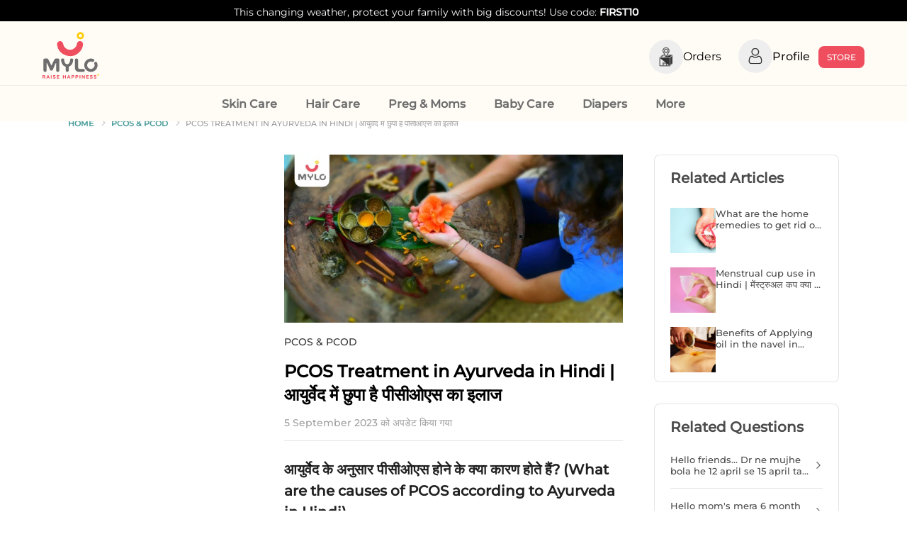

--- FILE ---
content_type: text/html; charset=utf-8
request_url: https://mylofamily.com/hi/article/pcos-treatment-in-ayurveda-in-hindi-%E0%A4%86%E0%A4%AF%E0%A5%81%E0%A4%B0%E0%A5%8D%E0%A4%B5%E0%A5%87%E0%A4%A6-%E0%A4%AE%E0%A5%87%E0%A4%82-%E0%A4%9B%E0%A5%81%E0%A4%AA%E0%A4%BE-%E0%A4%B9%E0%A5%88-%E0%A4%AA%E0%A5%80%E0%A4%B8%E0%A5%80%E0%A4%93%E0%A4%8F%E0%A4%B8-%E0%A4%95%E0%A4%BE-%E0%A4%87%E0%A4%B2%E0%A4%BE%E0%A4%9C-229033
body_size: 55473
content:
<!DOCTYPE html><html lang="hi"><head><meta charSet="utf-8" data-next-head=""/><meta name="viewport" content="width=device-width, initial-scale=1.0, maximum-scale=1.0,user-scalable=no" data-next-head=""/><script async="" src="https://securepubads.g.doubleclick.net/tag/js/gpt.js" data-next-head=""></script><meta property="og:locale" content="en_US" data-next-head=""/><meta property="og:site_name" content="Mylo - Raise Happiness" data-next-head=""/><meta name="facebook-domain-verification" content="q360bp4kv7np10302baao4il6aum21" data-next-head=""/><link rel="preconnect" href="https://www.googletagmanager.com" data-next-head=""/><link rel="dns-prefetch" href="https://www.googletagmanager.com" data-next-head=""/><link rel="icon" href="https://images.myloapp.in/NestJsUploads/1682404377508-myloLogo.svg" sizes="any" type="image/svg+xml" data-next-head=""/><link rel="manifest" href="/manifest.json" data-next-head=""/><meta http-equiv="Accept-CH" content="DPR, Viewport-Width, Width" data-next-head=""/><meta name="theme-color" content="#ef4e5e" data-next-head=""/><link rel="apple-touch-icon" href="https://images.myloapp.in/NestJsUploads/1682404377508-myloLogo.svg" data-next-head=""/><link rel="preload" href="https://images.myloapp.in/NestJsUploads/1668581912764-defaultimage.webp" as="image" fetchPriority="high" data-next-head=""/><title data-next-head="">Treating PCOS the natural way and Pcos treatment in ayurveda in Hindi |MyloFamily </title><meta name="robots" content="index,follow" data-next-head=""/><meta name="description" content="पीसीओएस ट्रीटमेंट का एक प्रभावी तरीक़ा है आयुर्वेदिक दवाओं और लाइफस्टाइल को अपनाना. इस आर्टिकल में जानिए कैसे आयुर्वेदिक जीवनशैली के साथ कुछ औषधियों के सेवन से हार्मोनल इंबैलेंस, इरेगुलर पीरियड्स जैसी दिक्कतों को ठीक किया जा सकता है. " data-next-head=""/><link rel="alternate" hrefLang="hi" href="https://mylofamily.com/hi/article/pcos-treatment-in-ayurveda-in-hindi-%E0%A4%86%E0%A4%AF%E0%A5%81%E0%A4%B0%E0%A5%8D%E0%A4%B5%E0%A5%87%E0%A4%A6-%E0%A4%AE%E0%A5%87%E0%A4%82-%E0%A4%9B%E0%A5%81%E0%A4%AA%E0%A4%BE-%E0%A4%B9%E0%A5%88-%E0%A4%AA%E0%A5%80%E0%A4%B8%E0%A5%80%E0%A4%93%E0%A4%8F%E0%A4%B8-%E0%A4%95%E0%A4%BE-%E0%A4%87%E0%A4%B2%E0%A4%BE%E0%A4%9C-229033" data-next-head=""/><meta property="og:title" content="Treating PCOS the natural way and Pcos treatment in ayurveda in Hindi |MyloFamily " data-next-head=""/><meta property="og:description" content="पीसीओएस ट्रीटमेंट का एक प्रभावी तरीक़ा है आयुर्वेदिक दवाओं और लाइफस्टाइल को अपनाना. इस आर्टिकल में जानिए कैसे आयुर्वेदिक जीवनशैली के साथ कुछ औषधियों के सेवन से हार्मोनल इंबैलेंस, इरेगुलर पीरियड्स जैसी दिक्कतों को ठीक किया जा सकता है. " data-next-head=""/><meta property="og:url" content="https://mylofamily.com/hi/article/pcos-treatment-in-ayurveda-in-hindi-%E0%A4%86%E0%A4%AF%E0%A5%81%E0%A4%B0%E0%A5%8D%E0%A4%B5%E0%A5%87%E0%A4%A6-%E0%A4%AE%E0%A5%87%E0%A4%82-%E0%A4%9B%E0%A5%81%E0%A4%AA%E0%A4%BE-%E0%A4%B9%E0%A5%88-%E0%A4%AA%E0%A5%80%E0%A4%B8%E0%A5%80%E0%A4%93%E0%A4%8F%E0%A4%B8-%E0%A4%95%E0%A4%BE-%E0%A4%87%E0%A4%B2%E0%A4%BE%E0%A4%9C-229033" data-next-head=""/><meta property="og:type" content="website" data-next-head=""/><meta property="og:image" content="https://images.myloapp.in/webP_images/890d8d2a-c355-4bda-947a-861224b81281.webp" data-next-head=""/><meta property="og:image:width" content="800" data-next-head=""/><meta property="og:image:height" content="800" data-next-head=""/><link rel="canonical" href="https://mylofamily.com/hi/article/pcos-treatment-in-ayurveda-in-hindi-%E0%A4%86%E0%A4%AF%E0%A5%81%E0%A4%B0%E0%A5%8D%E0%A4%B5%E0%A5%87%E0%A4%A6-%E0%A4%AE%E0%A5%87%E0%A4%82-%E0%A4%9B%E0%A5%81%E0%A4%AA%E0%A4%BE-%E0%A4%B9%E0%A5%88-%E0%A4%AA%E0%A5%80%E0%A4%B8%E0%A5%80%E0%A4%93%E0%A4%8F%E0%A4%B8-%E0%A4%95%E0%A4%BE-%E0%A4%87%E0%A4%B2%E0%A4%BE%E0%A4%9C-229033" data-next-head=""/><link data-next-font="" rel="preconnect" href="/" crossorigin="anonymous"/><link rel="preload" href="/_next/static/css/dae34bcbe076cbb1.css" as="style"/><script defer="" src="https://pdp.gokwik.co/v4/build/gokwik.js" data-next-head=""></script><input type="hidden" id="sellerDomain" data-next-head="" value="mylofamily.com"/><script type="application/ld+json" data-next-head="">{"@context": "https://schema.org",
                        "@graph": [{
                            "@type": "Organization",
                            "name": "Mylo - Raise Happiness",
                            "alternateName": "Mylo",
                            "url": "https://mylofamily.com",
                            "logo": "https://images.myloapp.in/NestJsUploads/1682404377508-myloLogo.svg"
                        }, {
                          "@type": "WebSite",
                          "@id": "https://mylofamily.com/#website",
                          "url": "https://mylofamily.com/",
                          "name": "Mylo - Raise Happiness",
                          "publisher": {
                            "@id": "https://mylofamily.com/#organization"
                          }
                        }, {
                          "@type": "WebPage",
                          "@id": "https://mylofamily.com/hi/article/pcos-treatment-in-ayurveda-in-hindi-आयुर्वेद-में-छुपा-है-पीसीओएस-का-इलाज-229033#webpage",
                          "url": "https://mylofamily.com/hi/article/pcos-treatment-in-ayurveda-in-hindi-आयुर्वेद-में-छुपा-है-पीसीओएस-का-इलाज-229033",
                          "inLanguage": "hi",
                          "name": "PCOS Treatment in Ayurveda in Hindi | आयुर्वेद में छुपा है पीसीओएस का इलाज",
                          "isPartOf": {
                            "@id": "https://mylofamily.com/#website"
                          },
                          "about": {
                            "@id": "https://mylofamily.com/#organization"
                          },
                          "datePublished": "2023-09-05",
                            "image": {
                            "@type": "ImageObject",
                            "@id": "#primaryimage",
                            "url": "https://images.myloapp.in/NestJsUploads/1682404377508-myloLogo.svg",
                            "width": 800,
                            "height": 800,
                            "caption": ""
                          },
                          "primaryImageOfPage": {
                            "@id": "#primaryimage"
                          }
                        }]}</script><script type="application/ld+json" data-next-head="">{"@context": "https://schema.org",
                    "@type": "Article",
                    "headline": "PCOS Treatment in Ayurveda in Hindi | आयुर्वेद में छुपा है पीसीओएस का इलाज",
                    "image": "https://images.myloapp.in/webP_images/890d8d2a-c355-4bda-947a-861224b81281.webp",  
                    "author": {
                      "@type": "Organization",
                      "name": "Mylo - Raise Happiness"
                    },  
                    "publisher": {
                      "@type": "Organization",
                      "name": "Mylo - Raise Happiness",
                      "logo": {
                        "@type": "ImageObject",
                        "url": "https://images.myloapp.in/NestJsUploads/1682404377508-myloLogo.svg"
                      }
                    },
                    "datePublished": "2023-09-05"}</script><link rel="preload" as="image" imageSrcSet="https://images.mylofamily.com/_next/image?url=https%3A%2F%2Fimages.myloapp.in%2FwebP_images%2F890d8d2a-c355-4bda-947a-861224b81281.webp&amp;w=256&amp;q=90 256w, https://images.mylofamily.com/_next/image?url=https%3A%2F%2Fimages.myloapp.in%2FwebP_images%2F890d8d2a-c355-4bda-947a-861224b81281.webp&amp;w=384&amp;q=90 384w, https://images.mylofamily.com/_next/image?url=https%3A%2F%2Fimages.myloapp.in%2FwebP_images%2F890d8d2a-c355-4bda-947a-861224b81281.webp&amp;w=640&amp;q=90 640w, https://images.mylofamily.com/_next/image?url=https%3A%2F%2Fimages.myloapp.in%2FwebP_images%2F890d8d2a-c355-4bda-947a-861224b81281.webp&amp;w=750&amp;q=90 750w, https://images.mylofamily.com/_next/image?url=https%3A%2F%2Fimages.myloapp.in%2FwebP_images%2F890d8d2a-c355-4bda-947a-861224b81281.webp&amp;w=828&amp;q=90 828w, https://images.mylofamily.com/_next/image?url=https%3A%2F%2Fimages.myloapp.in%2FwebP_images%2F890d8d2a-c355-4bda-947a-861224b81281.webp&amp;w=1080&amp;q=90 1080w, https://images.mylofamily.com/_next/image?url=https%3A%2F%2Fimages.myloapp.in%2FwebP_images%2F890d8d2a-c355-4bda-947a-861224b81281.webp&amp;w=1900&amp;q=90 1900w" imageSizes="40vw" data-next-head=""/><link rel="stylesheet" href="https://www.gstatic.com/dialogflow-console/fast/df-messenger/prod/v1/themes/df-messenger-default.css"/><link rel="stylesheet" href="/_next/static/css/dae34bcbe076cbb1.css" data-n-g=""/><noscript data-n-css=""></noscript><script defer="" noModule="" src="/_next/static/chunks/polyfills-42372ed130431b0a.js"></script><script src="/_next/static/chunks/webpack-0f35641a55b951a6.js" defer=""></script><script src="/_next/static/chunks/framework-6c1da2a00d3159e7.js" defer=""></script><script src="/_next/static/chunks/main-4dc9b0deaea17aba.js" defer=""></script><script src="/_next/static/chunks/pages/_app-07becbb8a3de83ea.js" defer=""></script><script src="/_next/static/chunks/6757ddb3-585a96d0ebbb1b62.js" defer=""></script><script src="/_next/static/chunks/7904-71831e937ac2418f.js" defer=""></script><script src="/_next/static/chunks/8230-5d5282c978288722.js" defer=""></script><script src="/_next/static/chunks/4587-b3d273a7c7ecaba5.js" defer=""></script><script src="/_next/static/chunks/1116-a5fc999bc31e8337.js" defer=""></script><script src="/_next/static/chunks/847-779f9275dc3588d8.js" defer=""></script><script src="/_next/static/chunks/2418-9997a6818e277c52.js" defer=""></script><script src="/_next/static/chunks/5192-2128f5b0c4178971.js" defer=""></script><script src="/_next/static/chunks/7936-db7ba9f2d0209913.js" defer=""></script><script src="/_next/static/chunks/9312-51cd0aab5997f1f2.js" defer=""></script><script src="/_next/static/chunks/9915-0a6d2adbaab2008f.js" defer=""></script><script src="/_next/static/chunks/7652-9bd1457895df9e62.js" defer=""></script><script src="/_next/static/chunks/5396-4b7542f6de8f80e0.js" defer=""></script><script src="/_next/static/chunks/1664-70c3b436ea4adfe6.js" defer=""></script><script src="/_next/static/chunks/2993-8c4c7b5607b05bcf.js" defer=""></script><script src="/_next/static/chunks/3300-04d9a818c5d39519.js" defer=""></script><script src="/_next/static/chunks/6105-e0aa05e3a4b9e793.js" defer=""></script><script src="/_next/static/chunks/pages/article/%5BarticleId%5D-4f0e373e768f51ef.js" defer=""></script><script src="/_next/static/Mxyel29nl1SXkTqHl5oWk/_buildManifest.js" defer=""></script><script src="/_next/static/Mxyel29nl1SXkTqHl5oWk/_ssgManifest.js" defer=""></script><style data-styled="" data-styled-version="5.3.5">.bgFJPP{margin-top:16px;}/*!sc*/
.bgFJPP a{-webkit-text-decoration:revert;text-decoration:revert;color:revert;}/*!sc*/
.bgFJPP a:visited{-webkit-text-decoration:revert;text-decoration:revert;color:revert;}/*!sc*/
@media (max-width:720px){.bgFJPP{padding:0 1em;}}/*!sc*/
data-styled.g1[id="sc-1b7f3949-0"]{content:"bgFJPP,"}/*!sc*/
.fIjkBm{font-size:16px;font-weight:400;color:hsl(0deg 0% 0% / 87%);padding-bottom:0.6em;padding-top:0.6em;line-height:1.5;}/*!sc*/
.fIjkBm img{max-width:100%;height:auto !important;width:auto;}/*!sc*/
.fIjkBm table{width:100% !important;}/*!sc*/
.fIjkBm table td{min-width:100px !important;}/*!sc*/
.fIjkBm a{color:-webkit-link;-webkit-text-decoration:underline;text-decoration:underline;word-wrap:break-word;}/*!sc*/
.fIjkBm h2{font-size:clamp(18px,2vw,20px);}/*!sc*/
.fIjkBm strong:not(a > strong){color:hsl(0deg,0%,0%,87%);padding-bottom:8px;display:inline-block;}/*!sc*/
.fIjkBm iframe{width:100%;}/*!sc*/
.fIjkBm ul{list-style:inherit;padding-left:16px;}/*!sc*/
@media (max-width:720px){.fIjkBm ul li{word-wrap:break-word;}}/*!sc*/
.fIjkBm pre{white-space:normal;}/*!sc*/
.fIjkBm ol{list-style:inherit;padding-left:16px;}/*!sc*/
.fIjkBm p{padding:8px 0;}/*!sc*/
@media (max-width:720px){.fIjkBm p{word-wrap:break-word;}}/*!sc*/
.fIjkBm p span{font-family:'Montserrat' !important;}/*!sc*/
@media (max-width:720px){.fIjkBm p span{word-wrap:break-word;}}/*!sc*/
@media (max-width:720px){.fIjkBm u{word-break:break-all;}}/*!sc*/
.fIjkBm .adsWrapper{background-color:#eee;margin:10px 0;}/*!sc*/
.fIjkBm .adsWrapper .adStrip{font-size:14px;padding:14px 0;opacity:0.8;text-align:center;-webkit-letter-spacing:0.1px;-moz-letter-spacing:0.1px;-ms-letter-spacing:0.1px;letter-spacing:0.1px;}/*!sc*/
.fIjkBm .publisherTag{min-width:300px;background:#eeeeee60;place-items:center;-webkit-flex-direction:column;-ms-flex-direction:column;flex-direction:column;margin-bottom:10px;display:-webkit-box;display:-webkit-flex;display:-ms-flexbox;display:flex;}/*!sc*/
data-styled.g3[id="sc-1b7f3949-2"]{content:"fIjkBm,"}/*!sc*/
.fqKyBx{padding-bottom:16px;border-bottom:1px solid hsl(0deg,0%,0%,10%);}/*!sc*/
@media (max-width:720px){.fqKyBx{padding:16px 12px;}}/*!sc*/
.fqKyBx h1{font-size:clamp(20px,3vw,24px);color:#000;padding:14px 0;line-height:1.4;}/*!sc*/
.fqKyBx img{width:22px;height:22px;}/*!sc*/
data-styled.g50[id="sc-9674ebc5-0"]{content:"fqKyBx,"}/*!sc*/
.dvdNGJ{display:-webkit-box;display:-webkit-flex;display:-ms-flexbox;display:flex;-webkit-align-items:center;-webkit-box-align:center;-ms-flex-align:center;align-items:center;-webkit-box-pack:justify;-webkit-justify-content:space-between;-ms-flex-pack:justify;justify-content:space-between;min-height:22px;}/*!sc*/
data-styled.g51[id="sc-9674ebc5-1"]{content:"dvdNGJ,"}/*!sc*/
.hoNdyy{text-transform:uppercase;font-size:clamp(12px,2vw,14px);font-weight:500;color:hsl(0deg,0%,0%,80%);}/*!sc*/
data-styled.g52[id="sc-9674ebc5-2"]{content:"hoNdyy,"}/*!sc*/
.fHVsSC{font-size:14px;font-weight:500;color:hsl(0deg,0%,0%,38%);}/*!sc*/
data-styled.g54[id="sc-9674ebc5-4"]{content:"fHVsSC,"}/*!sc*/
.eDylGy{display:grid;grid-template-columns:24% 44% 24%;-webkit-box-pack:justify;-webkit-justify-content:space-between;-ms-flex-pack:justify;justify-content:space-between;margin-top:24px;}/*!sc*/
@media (max-width:720px){.eDylGy{grid-template-columns:100%;margin-top:0;}}/*!sc*/
data-styled.g55[id="sc-ed3ff181-0"]{content:"eDylGy,"}/*!sc*/
.bAhzwd{display:-webkit-box;display:-webkit-flex;display:-ms-flexbox;display:flex;position:relative;width:100%;margin:auto;margin-bottom:1em;overflow:hidden;height:0;padding-top:calc(688 / 1388 * 100%);background:url(https://images.myloapp.in/NestJsUploads/1668581912764-defaultimage.webp);}/*!sc*/
@media (max-width:720px){.bAhzwd{height:0;width:100%;margin-bottom:4px;}}/*!sc*/
.bAhzwd img{position:absolute;top:0;left:0;z-index:1;width:100%;height:100%;}/*!sc*/
.bAhzwd .playIcon{position:absolute;top:50%;left:50%;-webkit-transform:translate(-50%,-50%);-ms-transform:translate(-50%,-50%);transform:translate(-50%,-50%);width:69px;height:46px;z-index:9;border-radius:12px;background:hsl(0deg,0%,0%,60%);cursor:pointer;-webkit-transition:all 0.2s ease;transition:all 0.2s ease;}/*!sc*/
.bAhzwd .playIcon:hover{background:hsl(0deg,0%,0%,68%);}/*!sc*/
@media (max-width:720px){.bAhzwd .playIcon{cursor:default;width:62px;height:39px;}}/*!sc*/
.bAhzwd .playIcon img{width:27px;height:28px;position:absolute;left:50%;top:50%;-webkit-transform:translate(-50%,-50%);-ms-transform:translate(-50%,-50%);transform:translate(-50%,-50%);}/*!sc*/
@media (max-width:720px){.bAhzwd .playIcon img{width:23px;height:24px;}}/*!sc*/
data-styled.g56[id="sc-ed3ff181-1"]{content:"bAhzwd,"}/*!sc*/
.vuXrm{width:100%;max-width:1200px;margin:3em 1em;display:grid;grid-template-columns:400px 1fr;}/*!sc*/
@media (max-width:720px){.vuXrm{grid-template-columns:1fr;}}/*!sc*/
data-styled.g57[id="sc-ce8723d5-0"]{content:"vuXrm,"}/*!sc*/
.emJNdZ{display:-webkit-box;display:-webkit-flex;display:-ms-flexbox;display:flex;-webkit-align-items:flex-start;-webkit-box-align:flex-start;-ms-flex-align:flex-start;align-items:flex-start;}/*!sc*/
@media (max-width:720px){.emJNdZ{-webkit-flex-wrap:wrap;-ms-flex-wrap:wrap;flex-wrap:wrap;}}/*!sc*/
data-styled.g58[id="sc-ce8723d5-1"]{content:"emJNdZ,"}/*!sc*/
.eazXph{overflow:hidden;-webkit-box-flex:1;-webkit-flex-grow:1;-ms-flex-positive:1;flex-grow:1;}/*!sc*/
@media (max-width:720px){.eazXph{-webkit-flex-basis:100%;-ms-flex-preferred-size:100%;flex-basis:100%;}}/*!sc*/
data-styled.g59[id="sc-ce8723d5-2"]{content:"eazXph,"}/*!sc*/
.hTxVOH{width:100%;color:white;overflow:hidden;border-right:1px solid #00000018;position:relative;}/*!sc*/
@media (max-width:720px){.hTxVOH{border-right:none;border-bottom:1px solid #00000018;}}/*!sc*/
.hTxVOH label{display:-webkit-box;display:-webkit-flex;display:-ms-flexbox;display:flex;padding:0 1em;color:#000000c7;font-weight:bold;position:relative;}/*!sc*/
@media (max-width:720px){.hTxVOH label{-webkit-box-pack:justify;-webkit-justify-content:space-between;-ms-flex-pack:justify;justify-content:space-between;cursor:default;padding:10px 1em;display:-webkit-box;display:-webkit-flex;display:-ms-flexbox;display:flex;-webkit-align-items:center;-webkit-box-align:center;-ms-flex-align:center;align-items:center;}}/*!sc*/
@media (max-width:720px){.hTxVOH label::after{content:'+';width:40px;text-align:center;-webkit-transition:all 0.35s;transition:all 0.35s;font-size:25px;font-weight:500;color:#000000a8;}}/*!sc*/
.hTxVOH .tab-content{max-height:100vh;padding:0 1em;color:black;-webkit-transition:all 0.35s ease;transition:all 0.35s ease;display:-webkit-box;display:-webkit-flex;display:-ms-flexbox;display:flex;}/*!sc*/
@media (max-width:720px){.hTxVOH .tab-content{max-height:0;-webkit-box-pack:start;-webkit-justify-content:flex-start;-ms-flex-pack:start;justify-content:flex-start;}}/*!sc*/
data-styled.g60[id="sc-ce8723d5-3"]{content:"hTxVOH,"}/*!sc*/
.brtCyA{position:absolute;opacity:0;z-index:-1;}/*!sc*/
@media (max-width:720px){.brtCyA:checked + .tab-label::after{content:'-';font-size:25px;font-weight:500;color:#0000004a;}}/*!sc*/
.brtCyA:checked ~ .tab-content{max-height:100vh;padding-bottom:8px;}/*!sc*/
data-styled.g61[id="sc-ce8723d5-4"]{content:"brtCyA,"}/*!sc*/
.hZUYai{font-size:13px;text-transform:uppercase;color:rgba(0,0,0,0.8);padding:18px 0 0;cursor:pointer;display:block;}/*!sc*/
.hZUYai:hover{color:#0000007d;}/*!sc*/
@media (max-width:720px){.hZUYai{cursor:default;padding:8px 0;}}/*!sc*/
data-styled.g62[id="sc-ce8723d5-5"]{content:"hZUYai,"}/*!sc*/
.cbehzK{padding-bottom:6px;color:rgba(0,0,0,0.8);font-size:16px;font-weight:600;}/*!sc*/
data-styled.g63[id="sc-ce8723d5-6"]{content:"cbehzK,"}/*!sc*/
.bxpKGm{width:65%;font-size:13px;color:rgba(0,0,0,0.8);font-weight:500;padding:12px 0 0;}/*!sc*/
@media (max-width:720px){.bxpKGm{width:100%;padding:16px 0px;}}/*!sc*/
.bxpKGm .list{list-style:none;}/*!sc*/
.bxpKGm .list li{margin:16px 0;}/*!sc*/
data-styled.g64[id="sc-ce8723d5-7"]{content:"bxpKGm,"}/*!sc*/
@media (max-width:720px){.iEGjDd{padding:0 12px;}}/*!sc*/
data-styled.g65[id="sc-ce8723d5-8"]{content:"iEGjDd,"}/*!sc*/
.eLnpjg{padding:10px 0;display:-webkit-box;display:-webkit-flex;display:-ms-flexbox;display:flex;-webkit-column-gap:16px;column-gap:16px;}/*!sc*/
@media (max-width:720px){.eLnpjg{display:-webkit-box;display:-webkit-flex;display:-ms-flexbox;display:flex;-webkit-align-items:center;-webkit-box-align:center;-ms-flex-align:center;align-items:center;-webkit-box-pack:start;-webkit-justify-content:flex-start;-ms-flex-pack:start;justify-content:flex-start;}}/*!sc*/
data-styled.g66[id="sc-ce8723d5-9"]{content:"eLnpjg,"}/*!sc*/
.hbrVOB{border-radius:12px;display:inline;padding:6px 0px 0 0;margin:8px 0;}/*!sc*/
.hbrVOB svg{width:50px;height:auto;}/*!sc*/
data-styled.g69[id="sc-ce8723d5-12"]{content:"hbrVOB,"}/*!sc*/
.iUJEHn{background-color:#fdfbf2;display:grid;grid-template-columns:60% 40%;margin:20px 0;padding:0 12px;}/*!sc*/
.iUJEHn .leftSection{max-width:80%;margin:10px auto;}/*!sc*/
@media (max-width:720px){.iUJEHn .leftSection{max-width:100%;}}/*!sc*/
.iUJEHn img{width:100%;max-width:104px;}/*!sc*/
@media (max-width:720px){.iUJEHn img{max-width:84px;}}/*!sc*/
.iUJEHn.lowOpacity{opacity:0.4;}/*!sc*/
data-styled.g70[id="sc-a0f64b00-0"]{content:"iUJEHn,"}/*!sc*/
.iTHdKG img{width:100%;height:100%;max-width:170px;padding-top:0;padding-top:26px;}/*!sc*/
data-styled.g71[id="sc-a0f64b00-1"]{content:"iTHdKG,"}/*!sc*/
.bNEXYS{font-size:15px;font-weight:500;padding:16px 0;color:rgb(0 0 0 / 87%);padding:16px 12px 16px 0;}/*!sc*/
data-styled.g72[id="sc-a0f64b00-2"]{content:"bNEXYS,"}/*!sc*/
.cAvNxf{font-weight:700;font-size:17px;color:#000;margin-bottom:10px;padding-right:12px;}/*!sc*/
.cAvNxf img{margin-left:3px;margin-right:6px;width:48px;height:100%;}/*!sc*/
data-styled.g73[id="sc-a0f64b00-3"]{content:"cAvNxf,"}/*!sc*/
.Chkvv{display:grid;grid-template-columns:74px 1fr;-webkit-align-items:start;-webkit-box-align:start;-ms-flex-align:start;align-items:start;grid-gap:16px;padding:20px 0 16px;border-bottom:1px solid rgb(0 0 0 / 10%);}/*!sc*/
@media (max-width:720px){.Chkvv{padding:20px 1em 16px;}}/*!sc*/
.Chkvv .expert_image_box{width:74px;height:74px;position:relative;}/*!sc*/
.Chkvv .expert_image_box .expert_border{width:100%;height:100%;}/*!sc*/
.Chkvv .expert_image_box .expert_image{width:62px;height:62px;border-radius:50%;position:absolute;top:6px;left:6px;object-fit:cover;}/*!sc*/
.Chkvv .expert_image_box .expert_tick{width:16px;height:16px;bottom:6px;right:10px;position:absolute;}/*!sc*/
data-styled.g74[id="sc-c52d6e12-0"]{content:"Chkvv,"}/*!sc*/
.iqDjXN{font-size:12px;font-weight:500;color:hsl(0deg,0%,0%,68%);padding:0 0 4px;}/*!sc*/
data-styled.g75[id="sc-c52d6e12-1"]{content:"iqDjXN,"}/*!sc*/
.dNDzmg{font-size:clamp(16px,2vw,18px);color:hsl(0deg,0%,0%,80%);font-weight:600;margin-bottom:6px;}/*!sc*/
data-styled.g76[id="sc-c52d6e12-2"]{content:"dNDzmg,"}/*!sc*/
.hvmgnX{margin:50px 0 40px;background:linear-gradient( to bottom,,);padding:0;}/*!sc*/
@media (max-width:720px){.hvmgnX{margin:40px 0 30px;padding:0;}}/*!sc*/
data-styled.g78[id="sc-f739f6d1-0"]{content:"hvmgnX,"}/*!sc*/
.cUFsHj{cursor:pointer;}/*!sc*/
.cUFsHj.lowOpacity{opacity:0.4;}/*!sc*/
@media (max-width:768px){.cUFsHj{cursor:default;}}/*!sc*/
data-styled.g81[id="sc-f739f6d1-3"]{content:"cUFsHj,"}/*!sc*/
@media (max-width:720px){.hmvJVS{padding:0;}}/*!sc*/
.hmvJVS .readMore{color:#63b0a8;font-size:12px;font-weight:500;cursor:default;-webkit-transition:all 0.15s ease;transition:all 0.15s ease;display:none;}/*!sc*/
.hmvJVS .readMore:hover{-webkit-text-decoration:underline;text-decoration:underline;}/*!sc*/
@media (max-width:720px){.hmvJVS .readMore:hover{-webkit-text-decoration:none;text-decoration:none;}}/*!sc*/
@media (min-width:720px){.hmvJVS .readMore{cursor:pointer;display:none;}}/*!sc*/
data-styled.g88[id="sc-a6122d8c-0"]{content:"hmvJVS,"}/*!sc*/
.grkWer{position:relative;margin-top:26px;}/*!sc*/
.grkWer h1{font-size:clamp(18px,2vw,22px);font-weight:600;color:hsl(0deg,0%,0%,87%);-webkit-letter-spacing:3px;-moz-letter-spacing:3px;-ms-letter-spacing:3px;letter-spacing:3px;text-align:center;}/*!sc*/
@media (max-width:720px){.grkWer h1{padding-bottom:16px;}}/*!sc*/
data-styled.g94[id="sc-86d67b00-0"]{content:"grkWer,"}/*!sc*/
.haOpqg{padding:20px 22px 20px;border:none;border-radius:8px;margin-bottom:30px;position:-webkit-sticky;position:sticky;top:134px;background-color:#fff;max-height:321px;overflow:auto;}/*!sc*/
.haOpqg::-webkit-scrollbar{width:5px;}/*!sc*/
@media (max-width:720px){.haOpqg::-webkit-scrollbar{width:0;}}/*!sc*/
.haOpqg::-webkit-scrollbar-thumb{background-color:#c1c1c1;}/*!sc*/
.haOpqg::-webkit-scrollbar-track{background-color:#fff;}/*!sc*/
@media (max-width:720px){.haOpqg{max-height:none;border:none;margin:10px 7px 0px;padding:10px 22px 0px;display:none;}}/*!sc*/
.haOpqg.notVisible{visibility:hidden;}/*!sc*/
.haOpqg.visible{visibility:visible;}/*!sc*/
.haOpqg.transitionClass{-webkit-transition:all 0.2s ease-in-out;transition:all 0.2s ease-in-out;}/*!sc*/
.haOpqg.gridcardopacity{opacity:0.5;}/*!sc*/
.eOTryK{padding:20px 22px 20px;border:1px solid hsl(0deg,0%,0%,10%);border-radius:8px;margin-bottom:30px;position:static;top:134px;background-color:#fff;max-height:321px;overflow:auto;}/*!sc*/
.eOTryK::-webkit-scrollbar{width:5px;}/*!sc*/
@media (max-width:720px){.eOTryK::-webkit-scrollbar{width:0;}}/*!sc*/
.eOTryK::-webkit-scrollbar-thumb{background-color:#c1c1c1;}/*!sc*/
.eOTryK::-webkit-scrollbar-track{background-color:#fff;}/*!sc*/
@media (max-width:720px){.eOTryK{max-height:none;border:none;margin:10px 7px 0px;padding:10px 22px 0px;display:block;}}/*!sc*/
.eOTryK.notVisible{visibility:hidden;}/*!sc*/
.eOTryK.visible{visibility:visible;}/*!sc*/
.eOTryK.transitionClass{-webkit-transition:all 0.2s ease-in-out;transition:all 0.2s ease-in-out;}/*!sc*/
.eOTryK.gridcardopacity{opacity:0.5;}/*!sc*/
data-styled.g95[id="sc-86d67b00-1"]{content:"haOpqg,eOTryK,"}/*!sc*/
.gesxlM{color:hsl(0deg 0% 0% / 70%);font-size:clamp(16px,2vw,20px);}/*!sc*/
data-styled.g96[id="sc-86d67b00-2"]{content:"gesxlM,"}/*!sc*/
.iVnOmw{margin-top:30px;}/*!sc*/
.iVnOmw li{display:-webkit-box;display:-webkit-flex;display:-ms-flexbox;display:flex;-webkit-align-items:flex-start;-webkit-box-align:flex-start;-ms-flex-align:flex-start;align-items:flex-start;-webkit-column-gap:16px;column-gap:16px;margin:20px 0;cursor:pointer;-webkit-transition:-webkit-transform 0.25s ease;-webkit-transition:transform 0.25s ease;transition:transform 0.25s ease;-webkit-backface-visibility:hidden;backface-visibility:hidden;}/*!sc*/
.iVnOmw li:hover{-webkit-transform:scale(1.05);-ms-transform:scale(1.05);transform:scale(1.05);}/*!sc*/
.iVnOmw li img{object-fit:cover;}/*!sc*/
.iVnOmw li span{-webkit-flex-shrink:0;-ms-flex-negative:0;flex-shrink:0;}/*!sc*/
.iVnOmw li p{font-size:13px;font-weight:500;color:hsl(0deg 0% 0% / 80%);display:-webkit-box;-webkit-line-clamp:3;-webkit-box-orient:vertical;overflow:hidden;}/*!sc*/
.iVnOmw li h3{font-size:13px;color:hsl(0deg,0%,0%,80%);display:-webkit-box;-webkit-line-clamp:2;-webkit-box-orient:vertical;overflow:hidden;font-weight:500;opacity:0.9;}/*!sc*/
data-styled.g100[id="sc-86d67b00-6"]{content:"iVnOmw,"}/*!sc*/
.kgAVel{position:-webkit-sticky;position:sticky;top:160px;height:-webkit-fit-content;height:-moz-fit-content;height:fit-content;}/*!sc*/
data-styled.g101[id="sc-86d67b00-7"]{content:"kgAVel,"}/*!sc*/
.gUmTTi{font-weight:500;font-size:15px;color:#000c;border-bottom:1px solid rgb(0 0 0 / 10%);padding:0 0 8px 12px;position:relative;}/*!sc*/
.gUmTTi:before{content:'';position:absolute;left:0;width:3px;height:16px;background:hsl(174deg 33% 54% / 36%);}/*!sc*/
data-styled.g102[id="sc-42383e66-0"]{content:"gUmTTi,"}/*!sc*/
.cWiPUr{padding:14px 0 14px 36px;min-height:-webkit-max-content;min-height:-moz-max-content;min-height:max-content;max-height:280px;overflow-y:auto;}/*!sc*/
.cWiPUr::-webkit-scrollbar{width:0;-webkit-transition:all 0.3s ease;transition:all 0.3s ease;}/*!sc*/
.cWiPUr::-webkit-scrollbar-thumb{background-color:#c1c1c1;}/*!sc*/
.cWiPUr::-webkit-scrollbar-track{background-color:#fff;}/*!sc*/
.cWiPUr:hover::-webkit-scrollbar{width:3px;}/*!sc*/
.cWiPUr li{font-size:14px;font-weight:400;color:hsl(0deg,0%,0%,80%);padding:10px 0;cursor:pointer;opacity:0.85;}/*!sc*/
.cWiPUr li:hover{font-weight:600;position:relative;}/*!sc*/
.cWiPUr li:hover:before{content:'';position:absolute;left:-13px;width:3px;height:16px;background:hsl(0deg 0% 0% / 30%);}/*!sc*/
.cWiPUr li.selected{font-weight:600;position:relative;}/*!sc*/
.cWiPUr li.selected:before{content:'';position:absolute;left:-13px;width:3px;height:16px;background:hsl(0deg 0% 0% / 30%);}/*!sc*/
data-styled.g103[id="sc-42383e66-1"]{content:"cWiPUr,"}/*!sc*/
.kbaGQc{display:-webkit-box;display:-webkit-flex;display:-ms-flexbox;display:flex;-webkit-align-items:center;-webkit-box-align:center;-ms-flex-align:center;align-items:center;padding:20px 0;border-top:1px solid hsl(0deg,0%,0%,10%);border-bottom:1px solid hsl(0deg,0%,0%,10%);margin-top:10px;}/*!sc*/
@media (max-width:720px){.kbaGQc{padding-left:20px;}}/*!sc*/
data-styled.g104[id="sc-b13d38c9-0"]{content:"kbaGQc,"}/*!sc*/
.ipgHeU{display:-webkit-box;display:-webkit-flex;display:-ms-flexbox;display:flex;-webkit-align-items:center;-webkit-box-align:center;-ms-flex-align:center;align-items:center;font-weight:600;font-size:14px;color:hsl(0deg,0%,0%,80%);}/*!sc*/
.ipgHeU p{display:-webkit-box;display:-webkit-flex;display:-ms-flexbox;display:flex;-webkit-align-items:center;-webkit-box-align:center;-ms-flex-align:center;align-items:center;margin-left:20px;text-transform:uppercase;}/*!sc*/
@media (min-width:720px){.ipgHeU p{cursor:pointer;}}/*!sc*/
.ipgHeU p img{width:100%;max-width:22px;height:100%;margin-right:4px;}/*!sc*/
data-styled.g105[id="sc-b13d38c9-1"]{content:"ipgHeU,"}/*!sc*/
.eVYoQk{margin-top:10px;}/*!sc*/
.eVYoQk li{padding:16px 0;border-bottom:1px solid hsl(0deg,0%,0%,10%);display:-webkit-box;display:-webkit-flex;display:-ms-flexbox;display:flex;-webkit-box-pack:justify;-webkit-justify-content:space-between;-ms-flex-pack:justify;justify-content:space-between;-webkit-align-items:center;-webkit-box-align:center;-ms-flex-align:center;align-items:center;}/*!sc*/
.eVYoQk li.noBorder{border-bottom:none;}/*!sc*/
.eVYoQk .question{font-size:13px;color:hsl(0deg,0%,0%,80%);display:-webkit-box;-webkit-line-clamp:2;-webkit-box-orient:vertical;overflow:hidden;}/*!sc*/
.eVYoQk span{font-size:13px;color:hsl(0deg,0%,0%,60%);display:-webkit-box;display:-webkit-flex;display:-ms-flexbox;display:flex;-webkit-align-items:center;-webkit-box-align:center;-ms-flex-align:center;align-items:center;}/*!sc*/
.eVYoQk .question_section{display:-webkit-box;display:-webkit-flex;display:-ms-flexbox;display:flex;row-gap:3px;-webkit-flex-direction:column;-ms-flex-direction:column;flex-direction:column;}/*!sc*/
.eVYoQk img{width:12px;height:12px;margin-left:6px;-webkit-transform:rotate(270deg);-ms-transform:rotate(270deg);transform:rotate(270deg);}/*!sc*/
.eVYoQk h5,.eVYoQk h3{font-weight:500;opacity:0.9;}/*!sc*/
.eVYoQk .views{height:16px;}/*!sc*/
data-styled.g117[id="sc-f00efe16-0"]{content:"eVYoQk,"}/*!sc*/
.jTZJpT{margin-top:10px;}/*!sc*/
.jTZJpT li{padding:16px 0;border-bottom:1px solid hsl(0deg,0%,0%,10%);}/*!sc*/
.jTZJpT li.noBorder{border-bottom:none;}/*!sc*/
.jTZJpT .question{font-size:13px;font-weight:600;color:hsl(0deg,0%,0%,80%);display:-webkit-box;-webkit-line-clamp:2;-webkit-box-orient:vertical;overflow:hidden;}/*!sc*/
.jTZJpT p{font-size:13px;color:hsl(0deg,0%,0%,60%);display:-webkit-box;display:-webkit-flex;display:-ms-flexbox;display:flex;-webkit-align-items:center;-webkit-box-align:center;-ms-flex-align:center;align-items:center;padding-top:10px;}/*!sc*/
data-styled.g121[id="sc-cabdf1bc-0"]{content:"jTZJpT,"}/*!sc*/
.eFiJuT{font-size:14px;font-weight:500;color:hsl(0deg,0%,0%,80%);display:-webkit-box;display:-webkit-flex;display:-ms-flexbox;display:flex;-webkit-align-items:center;-webkit-box-align:center;-ms-flex-align:center;align-items:center;-webkit-box-pack:justify;-webkit-justify-content:space-between;-ms-flex-pack:justify;justify-content:space-between;}/*!sc*/
data-styled.g122[id="sc-cabdf1bc-1"]{content:"eFiJuT,"}/*!sc*/
.gCUsuP{-webkit-transform:rotate(270deg);-ms-transform:rotate(270deg);transform:rotate(270deg);width:16px;height:16px;}/*!sc*/
data-styled.g123[id="sc-cabdf1bc-2"]{content:"gCUsuP,"}/*!sc*/
.bXsZkc{max-width:85%;margin:0 auto;padding-top:12%;background:#fff;}/*!sc*/
@media (max-width:720px){.bXsZkc{padding-top:30px;max-width:100%;}}/*!sc*/
.bXsZkc .videoAd{display:block;}/*!sc*/
data-styled.g126[id="sc-392e07d2-0"]{content:"bXsZkc,"}/*!sc*/
.hcXTck{display:-webkit-box;display:-webkit-flex;display:-ms-flexbox;display:flex;}/*!sc*/
@media (max-width:720px){.hcXTck{display:block;padding:30px 14px;}}/*!sc*/
data-styled.g139[id="sc-55e322e2-4"]{content:"hcXTck,"}/*!sc*/
.kurqKh{-webkit-flex-basis:100%;-ms-flex-preferred-size:100%;flex-basis:100%;}/*!sc*/
data-styled.g140[id="sc-55e322e2-5"]{content:"kurqKh,"}/*!sc*/
.jQtQEE{-webkit-flex-basis:0%;-ms-flex-preferred-size:0%;flex-basis:0%;padding-left:0;}/*!sc*/
@media (max-width:720px){.jQtQEE{padding-left:0px;}}/*!sc*/
data-styled.g141[id="sc-55e322e2-6"]{content:"jQtQEE,"}/*!sc*/
.flcOXT .tableHead{font-size:clamp(18px,3vw,20px);color:#777;padding:10px 0;font-weight:600;}/*!sc*/
.flcOXT h1,.flcOXT h2{font-size:clamp(18px,3vw,20px);color:#777;padding:10px 0;}/*!sc*/
.flcOXT h3{font-size:clamp(14px,3vw,16px);color:#777;padding:5px 0;}/*!sc*/
.flcOXT h4{font-size:clamp(14px,3vw,16px);color:#777;padding:5px 0;}/*!sc*/
.flcOXT .ansText{font-size:clamp(12px,3vw,14px);}/*!sc*/
.flcOXT .questionName{font-size:clamp(14px,3vw,16px);font-weight:600;}/*!sc*/
.flcOXT p{font-size:clamp(12px,2vw,14px);padding:6px 0;}/*!sc*/
.flcOXT p a{color:blue;-webkit-text-decoration:underline;text-decoration:underline;}/*!sc*/
.flcOXT li{font-size:clamp(12px,2vw,14px);padding:6px 0;font-weight:bold;color:#000000ab;}/*!sc*/
.flcOXT li p{color:black;font-weight:400;}/*!sc*/
.flcOXT strong{color:#000000ab;}/*!sc*/
.flcOXT span{font-size:clamp(12px,2vw,14px);}/*!sc*/
.flcOXT ol{padding:0 16px;}/*!sc*/
.flcOXT table{border:none;width:100% !important;}/*!sc*/
.flcOXT table th{border:none;color:#777;}/*!sc*/
.flcOXT table tr{border:none;display:-webkit-box;display:-webkit-flex;display:-ms-flexbox;display:flex;-webkit-column-gap:4px;column-gap:4px;-webkit-box-pack:start;-webkit-justify-content:flex-start;-ms-flex-pack:start;justify-content:flex-start;}/*!sc*/
.flcOXT table td{border:none !important;color:#777;padding:10px 0;width:auto !important;height:auto !important;white-space:normal !important;-webkit-transition:all 0.18s ease;transition:all 0.18s ease;display:-webkit-box;display:-webkit-flex;display:-ms-flexbox;display:flex;font-size:12px;}/*!sc*/
.flcOXT table td:nth-child(1){-webkit-flex-basis:75%;-ms-flex-preferred-size:75%;flex-basis:75%;}/*!sc*/
.flcOXT table td:nth-child(2){-webkit-flex-basis:30%;-ms-flex-preferred-size:30%;flex-basis:30%;-webkit-box-pack:center;-webkit-justify-content:center;-ms-flex-pack:center;justify-content:center;}/*!sc*/
.flcOXT table td:nth-child(3){-webkit-flex-basis:30%;-ms-flex-preferred-size:30%;flex-basis:30%;-webkit-box-pack:center;-webkit-justify-content:center;-ms-flex-pack:center;justify-content:center;}/*!sc*/
.flcOXT table td:nth-child(4){-webkit-flex-basis:30%;-ms-flex-preferred-size:30%;flex-basis:30%;-webkit-box-pack:center;-webkit-justify-content:center;-ms-flex-pack:center;justify-content:center;}/*!sc*/
@media (max-width:720px){.flcOXT table td{padding:10px 0;}}/*!sc*/
.flcOXT table td a{-webkit-text-decoration:none !important;text-decoration:none !important;color:inherit !important;font-size:clamp(10px,2vw,12px);}/*!sc*/
.flcOXT table td a:hover{opacity:0.8;}/*!sc*/
.flcOXT table th{text-align:center;padding-bottom:10px;font-size:12px;}/*!sc*/
.flcOXT table th:nth-child(1){-webkit-flex-basis:75%;-ms-flex-preferred-size:75%;flex-basis:75%;}/*!sc*/
.flcOXT table th:nth-child(2){-webkit-flex-basis:30%;-ms-flex-preferred-size:30%;flex-basis:30%;}/*!sc*/
.flcOXT table th:nth-child(3){-webkit-flex-basis:30%;-ms-flex-preferred-size:30%;flex-basis:30%;}/*!sc*/
.flcOXT table th:nth-child(4){-webkit-flex-basis:30%;-ms-flex-preferred-size:30%;flex-basis:30%;}/*!sc*/
data-styled.g142[id="sc-55e322e2-7"]{content:"flcOXT,"}/*!sc*/
.ehiqLk{text-align:center;cursor:pointer;}/*!sc*/
data-styled.g146[id="sc-db88d9d-0"]{content:"ehiqLk,"}/*!sc*/
.gnxnBO span{margin:0 6px !important;}/*!sc*/
data-styled.g147[id="sc-db88d9d-1"]{content:"gnxnBO,"}/*!sc*/
.gThjYJ{font-size:13px;padding:10px 0;color:#606060;cursor:pointer;}/*!sc*/
data-styled.g148[id="sc-db88d9d-2"]{content:"gThjYJ,"}/*!sc*/
.ZowOa{font-size:11px;color:rgb(0 0 0 / 44%);padding:10px 6px 16px;}/*!sc*/
data-styled.g149[id="sc-db88d9d-3"]{content:"ZowOa,"}/*!sc*/
.lgqOVw{padding:0px 50px 50px;display:-webkit-box;display:-webkit-flex;display:-ms-flexbox;display:flex;position:relative;text-align:center;overflow:hidden;height:70vh;background-color:#fffcf5;-webkit-align-items:center;-webkit-box-align:center;-ms-flex-align:center;align-items:center;}/*!sc*/
@media (max-width:768px){.lgqOVw{padding:20px 20px 40%;height:auto;}}/*!sc*/
.lgqOVw h2{font-size:clamp(20px,2vw,36px);margin-bottom:2%;color:rgba(0,0,0,0.7);}/*!sc*/
.lgqOVw img{margin-bottom:5%;}/*!sc*/
@media (max-width:768px){.lgqOVw img{width:80px;}}/*!sc*/
.lgqOVw h3{font-size:clamp(30px,2vw,48px);margin-bottom:10%;opacity:0.6;}/*!sc*/
@media (max-width:768px){.lgqOVw h3{margin-bottom:40px;}}/*!sc*/
.lgqOVw .brands{margin:auto;width:100%;margin-top:3%;padding:20px 0px;border:2px solid rgba(0,0,0,0.4);border-radius:1.5rem;color:rgba(0,0,0,0.7);}/*!sc*/
@media (max-width:768px){.lgqOVw .brands{display:-webkit-box;display:-webkit-flex;display:-ms-flexbox;display:flex;-webkit-align-items:center;-webkit-box-align:center;-ms-flex-align:center;align-items:center;padding:10px 0px;}}/*!sc*/
.lgqOVw p{font-weight:500;font-size:clamp(16px,2vw,20px);padding:20px 0;}/*!sc*/
.lgqOVw a{font-size:13px;padding:10px;border-right:2px solid rgba(0,0,0,0.4);font-weight:600;}/*!sc*/
.lgqOVw a:last-child{border-right:none;}/*!sc*/
.lgqOVw .bgWave{display:none;}/*!sc*/
@media (min-width:768px){.lgqOVw .bgWave{position:absolute;inset:0;z-index:1;height:auto;width:100%;display:block;aspect-ratio:2;top:20%;}}/*!sc*/
.lgqOVw .bgWaveMobile{position:absolute;inset:0;height:auto;width:100%;top:40%;}/*!sc*/
@media (min-width:768px){.lgqOVw .bgWaveMobile{display:none;}}/*!sc*/
.lgqOVw .myloInfo{position:relative;z-index:2;left:50%;-webkit-transform:translateX(-50%);-ms-transform:translateX(-50%);transform:translateX(-50%);}/*!sc*/
data-styled.g150[id="sc-d66b6306-0"]{content:"lgqOVw,"}/*!sc*/
.iJgHKl .bottomImg{width:60%;object-fit:unset;margin:auto;display:block;}/*!sc*/
@media (max-width:720px){.iJgHKl .bottomImg{visibility:hidden;display:none !important;}}/*!sc*/
.iJgHKl .social{background:#fff0db;padding-top:3%;}/*!sc*/
.iJgHKl .footnote{padding:3%;}/*!sc*/
data-styled.g151[id="sc-51ecc73b-0"]{content:"iJgHKl,"}/*!sc*/
.hfppLE{display:-webkit-box;display:-webkit-flex;display:-ms-flexbox;display:flex;-webkit-box-pack:space-around;-webkit-justify-content:space-around;-ms-flex-pack:space-around;justify-content:space-around;padding:100px 80px 40px 80px;background:#fff0db;width:100%;}/*!sc*/
@media (max-width:720px){.hfppLE{background:#fff1db;}}/*!sc*/
.hfppLE .footerLeft{-webkit-flex-basis:25%;-ms-flex-preferred-size:25%;flex-basis:25%;}/*!sc*/
.hfppLE .footerLeft img{width:30%;}/*!sc*/
.hfppLE .footerLeft .brandTag{color:#939393;font-size:20px;font-weight:500;padding:10px 0 14px;}/*!sc*/
.hfppLE .footerLeft .brandMsg{color:#939393;font-size:14px;font-weight:400;line-height:30px;}/*!sc*/
@media (max-width:720px){.hfppLE .footerLeft{text-align:center;}}/*!sc*/
.hfppLE .footerRight{-webkit-flex-basis:55%;-ms-flex-preferred-size:55%;flex-basis:55%;display:-webkit-box;display:-webkit-flex;display:-ms-flexbox;display:flex;-webkit-align-items:baseline;-webkit-box-align:baseline;-ms-flex-align:baseline;align-items:baseline;-webkit-column-gap:80px;column-gap:80px;}/*!sc*/
@media (max-width:720px){.hfppLE .footerRight{-webkit-column-gap:0px;column-gap:0px;-webkit-flex-wrap:wrap;-ms-flex-wrap:wrap;flex-wrap:wrap;-webkit-box-pack:justify;-webkit-justify-content:space-between;-ms-flex-pack:justify;justify-content:space-between;}}/*!sc*/
@media (max-width:720px){.hfppLE{display:block;padding:20px;-webkit-column-gap:40px;column-gap:40px;-webkit-flex-wrap:wrap;-ms-flex-wrap:wrap;flex-wrap:wrap;}}/*!sc*/
data-styled.g152[id="sc-51ecc73b-1"]{content:"hfppLE,"}/*!sc*/
.jFOueu{display:-webkit-box;display:-webkit-flex;display:-ms-flexbox;display:flex;min-height:45vh;margin-top:30px;width:100%;-webkit-box-pack:justify;-webkit-justify-content:space-between;-ms-flex-pack:justify;justify-content:space-between;}/*!sc*/
@media (max-width:768px){.jFOueu{-webkit-flex-direction:column;-ms-flex-direction:column;flex-direction:column;width:100%;}}/*!sc*/
data-styled.g154[id="sc-2541830d-0"]{content:"jFOueu,"}/*!sc*/
.ceVDzJ{position:absolute;width:200px;border-bottom:1px solid #dadada;top:40%;-webkit-transform:rotate(90deg);-ms-transform:rotate(90deg);transform:rotate(90deg);height:1px;left:38%;z-index:200;}/*!sc*/
@media (max-width:720px){.ceVDzJ{display:none;}}/*!sc*/
data-styled.g155[id="sc-2541830d-1"]{content:"ceVDzJ,"}/*!sc*/
.diZKYY{-webkit-flex-basis:30%;-ms-flex-preferred-size:30%;flex-basis:30%;}/*!sc*/
@media (min-width:768px){.diZKYY{padding-left:5%;}}/*!sc*/
data-styled.g156[id="sc-c7fdf4ee-0"]{content:"diZKYY,"}/*!sc*/
.kPDvzk{display:-webkit-box;display:-webkit-flex;display:-ms-flexbox;display:flex;-webkit-box-pack:justify;-webkit-justify-content:space-between;-ms-flex-pack:justify;justify-content:space-between;padding-top:20px;}/*!sc*/
@media (max-width:768px){.kPDvzk{-webkit-flex-direction:column;-ms-flex-direction:column;flex-direction:column;margin-bottom:30px;-webkit-align-items:center;-webkit-box-align:center;-ms-flex-align:center;align-items:center;}}/*!sc*/
data-styled.g157[id="sc-c7fdf4ee-1"]{content:"kPDvzk,"}/*!sc*/
.bbFFaZ{text-align:center;-webkit-letter-spacing:4.6px;-moz-letter-spacing:4.6px;-ms-letter-spacing:4.6px;letter-spacing:4.6px;font-size:clamp(14px,2vw,18px);font-weight:600;opacity:0.7;}/*!sc*/
.bbFFaZ::after{width:234px;height:3px;margin:10px 110px 0;opacity:0.09;background-color:#000;display:block;content:'';}/*!sc*/
@media (min-width:1600px){.bbFFaZ::after{margin:10px 110px 0;}}/*!sc*/
@media (max-width:1400px){.bbFFaZ::after{margin:10px 110px 0;}}/*!sc*/
@media (max-width:768px){.bbFFaZ::after{margin:10px auto 0;}}/*!sc*/
.bxRFYj{text-align:center;-webkit-letter-spacing:4.6px;-moz-letter-spacing:4.6px;-ms-letter-spacing:4.6px;letter-spacing:4.6px;font-size:clamp(14px,2vw,18px);font-weight:600;opacity:0.7;}/*!sc*/
.bxRFYj::after{width:120px;height:3px;margin:10px 310px 0;opacity:0.09;background-color:#000;display:block;content:'';}/*!sc*/
@media (min-width:1600px){.bxRFYj::after{margin:10px 355px 0;}}/*!sc*/
@media (max-width:1400px){.bxRFYj::after{margin:10px 270px 0;}}/*!sc*/
@media (max-width:768px){.bxRFYj::after{margin:10px auto 0;}}/*!sc*/
data-styled.g158[id="sc-c7fdf4ee-2"]{content:"bbFFaZ,bxRFYj,"}/*!sc*/
.bFqJcn{text-align:center;}/*!sc*/
.bFqJcn p{font-size:14px;color:#050d3a;opacity:0.87;max-width:205px;margin-top:16px;}/*!sc*/
data-styled.g159[id="sc-c7fdf4ee-3"]{content:"bFqJcn,"}/*!sc*/
.exsTXr{-webkit-flex-basis:50%;-ms-flex-preferred-size:50%;flex-basis:50%;}/*!sc*/
data-styled.g161[id="sc-eaac1e11-0"]{content:"exsTXr,"}/*!sc*/
.hRYPRJ{display:-webkit-box;display:-webkit-flex;display:-ms-flexbox;display:flex;-webkit-flex-wrap:wrap;-ms-flex-wrap:wrap;flex-wrap:wrap;padding-top:30px;}/*!sc*/
data-styled.g162[id="sc-eaac1e11-1"]{content:"hRYPRJ,"}/*!sc*/
.CEkXo{--gap:1rem;display:-webkit-box;display:-webkit-flex;display:-ms-flexbox;display:flex;overflow:hidden;-webkit-user-select:none;-moz-user-select:none;-ms-user-select:none;user-select:none;gap:var(--gap);}/*!sc*/
.CEkXo div{-webkit-flex-shrink:0;-ms-flex-negative:0;flex-shrink:0;display:-webkit-box;display:-webkit-flex;display:-ms-flexbox;display:flex;-webkit-box-pack:space-around;-webkit-justify-content:space-around;-ms-flex-pack:space-around;justify-content:space-around;max-width:850px;gap:var(--gap);-webkit-animation:scroll 10s linear infinite;animation:scroll 10s linear infinite;}/*!sc*/
@-webkit-keyframes scroll{from{-webkit-transform:translateX(0);-ms-transform:translateX(0);transform:translateX(0);}to{-webkit-transform:translateX(calc(-100% - var(--gap)));-ms-transform:translateX(calc(-100% - var(--gap)));transform:translateX(calc(-100% - var(--gap)));}}/*!sc*/
@keyframes scroll{from{-webkit-transform:translateX(0);-ms-transform:translateX(0);transform:translateX(0);}to{-webkit-transform:translateX(calc(-100% - var(--gap)));-ms-transform:translateX(calc(-100% - var(--gap)));transform:translateX(calc(-100% - var(--gap)));}}/*!sc*/
@media (min-width:768px){.CEkXo{padding-right:5%;}}/*!sc*/
.CEkXy{--gap:1rem;display:-webkit-box;display:-webkit-flex;display:-ms-flexbox;display:flex;overflow:hidden;-webkit-user-select:none;-moz-user-select:none;-ms-user-select:none;user-select:none;gap:var(--gap);}/*!sc*/
.CEkXy div{-webkit-flex-shrink:0;-ms-flex-negative:0;flex-shrink:0;display:-webkit-box;display:-webkit-flex;display:-ms-flexbox;display:flex;-webkit-box-pack:space-around;-webkit-justify-content:space-around;-ms-flex-pack:space-around;justify-content:space-around;max-width:650px;gap:var(--gap);-webkit-animation:scroll 10s linear infinite;animation:scroll 10s linear infinite;}/*!sc*/
@-webkit-keyframes scroll{from{-webkit-transform:translateX(0);-ms-transform:translateX(0);transform:translateX(0);}to{-webkit-transform:translateX(calc(-100% - var(--gap)));-ms-transform:translateX(calc(-100% - var(--gap)));transform:translateX(calc(-100% - var(--gap)));}}/*!sc*/
@keyframes scroll{from{-webkit-transform:translateX(0);-ms-transform:translateX(0);transform:translateX(0);}to{-webkit-transform:translateX(calc(-100% - var(--gap)));-ms-transform:translateX(calc(-100% - var(--gap)));transform:translateX(calc(-100% - var(--gap)));}}/*!sc*/
@media (min-width:768px){.CEkXy{padding-right:5%;}}/*!sc*/
data-styled.g163[id="sc-eaac1e11-2"]{content:"CEkXo,CEkXy,"}/*!sc*/
.ifXvUB{width:17%;}/*!sc*/
data-styled.g164[id="sc-eaac1e11-3"]{content:"ifXvUB,"}/*!sc*/
.hQqoZB{position:absolute;height:200px;width:52vw;left:47%;z-index:80;background:linear-gradient( 90deg,rgba(239,240,240,1) 10%,#eff0f054 20%,rgb(33 173 173 / 0%) 80%,rgba(239,240,240,0.7484243697478992) 90%,rgba(239,240,240,1) 100% );}/*!sc*/
@media (max-width:1400px){.hQqoZB{left:43%;width:56vw;}}/*!sc*/
@media (max-width:768px){.hQqoZB{display:none;width:70px;left:0;height:120px;}}/*!sc*/
data-styled.g165[id="sc-eaac1e11-4"]{content:"hQqoZB,"}/*!sc*/
.kqjedY{display:-webkit-box;display:-webkit-flex;display:-ms-flexbox;display:flex;-webkit-box-pack:center;-webkit-justify-content:center;-ms-flex-pack:center;justify-content:center;-webkit-align-items:center;-webkit-box-align:center;-ms-flex-align:center;align-items:center;padding:8px 14px 50px;-webkit-flex-direction:column;-ms-flex-direction:column;flex-direction:column;background-color:#eff0f0;margin:6em 0 1em;position:relative;}/*!sc*/
@media (max-width:720px){.kqjedY{-webkit-align-items:center;-webkit-box-align:center;-ms-flex-align:center;align-items:center;padding:8px 14px 26px;}}/*!sc*/
data-styled.g167[id="sc-c42f48bd-0"]{content:"kqjedY,"}/*!sc*/
.dxWiuM{width:100%;height:auto;position:absolute;background:#eff0f0;top:0;-webkit-transform:translate(0,-98% );-ms-transform:translate(0,-98% );transform:translate(0,-98% );}/*!sc*/
.kEoRJB{width:100%;height:auto;position:absolute;bottom:0;-webkit-transform:none );-ms-transform:none );transform:none );}/*!sc*/
data-styled.g169[id="sc-c42f48bd-2"]{content:"dxWiuM,kEoRJB,"}/*!sc*/
.ebcOVa{padding-top:0px;margin-bottom:40px;}/*!sc*/
data-styled.g186[id="sc-951c6300-8"]{content:"ebcOVa,"}/*!sc*/
.ePLoQh{visibility:hidden;opacity:0;width:90%;max-width:400px;background-color:#333;-webkit-transform:translateX(-50%);-ms-transform:translateX(-50%);transform:translateX(-50%);color:#fff;text-align:center;border-radius:10px;padding:16px;position:fixed;z-index:99999;left:50%;bottom:30px;font-size:clamp(12px,15px,2vw);-webkit-transition:opacity 0.5s,bottom 0.5s;transition:opacity 0.5s,bottom 0.5s;}/*!sc*/
.ePLoQh.show{visibility:visible;opacity:1;bottom:30px;-webkit-animation:fadein 0.5s,fadeout 0.5s 2.5s;animation:fadein 0.5s,fadeout 0.5s 2.5s;}/*!sc*/
.ePLoQh > span{padding:12px 0 12px 12px;color:#ef4e5e;cursor:pointer;}/*!sc*/
@-webkit-keyframes fadeout{from{bottom:30px;opacity:1;}to{bottom:0;opacity:0;}}/*!sc*/
@keyframes fadeout{from{bottom:30px;opacity:1;}to{bottom:0;opacity:0;}}/*!sc*/
@media (max-width:720px){.ePLoQh{bottom:80px;}.ePLoQh.show{bottom:80px;}@-webkit-keyframes fadeout{from{bottom:80px;opacity:1;}to{bottom:0;opacity:0;}}@keyframes fadeout{from{bottom:80px;opacity:1;}to{bottom:0;opacity:0;}}}/*!sc*/
data-styled.g196[id="sc-951c6300-18"]{content:"ePLoQh,"}/*!sc*/
.fxxIII{display:none;}/*!sc*/
@media (max-width:720px){.fxxIII{display:block;width:24px;height:24px;margin-right:6px;margin-top:3px;}}/*!sc*/
data-styled.g212[id="sc-9b20e92-4"]{content:"fxxIII,"}/*!sc*/
.dbTnfW{display:none;}/*!sc*/
@media (max-width:720px){.dbTnfW{display:block;position:relative;margin:0 20px 0px 10px;}}/*!sc*/
data-styled.g213[id="sc-9b20e92-5"]{content:"dbTnfW,"}/*!sc*/
.cERllV{display:-webkit-box;display:-webkit-flex;display:-ms-flexbox;display:flex;-webkit-align-items:center;-webkit-box-align:center;-ms-flex-align:center;align-items:center;position:relative;}/*!sc*/
@media (max-width:720px){.cERllV{-webkit-order:2;-ms-flex-order:2;order:2;-webkit-flex-basis:25%;-ms-flex-preferred-size:25%;flex-basis:25%;}}/*!sc*/
data-styled.g217[id="sc-9b20e92-9"]{content:"cERllV,"}/*!sc*/
.drzOVd{margin:0 0 10px;height:64px;background:hsl(180deg 4% 90% / 24%);cursor:pointer;}/*!sc*/
@media (min-width:720px){}/*!sc*/
.drzOVd.desktopLogin{background:none;height:auto;margin:0;}/*!sc*/
.drzOVd .accountIcon{width:40px !important;height:40px !important;border-radius:0 !important;}/*!sc*/
.drzOVd .low{opacity:0.4;}/*!sc*/
@media (min-width:720px){.drzOVd span{position:relative;top:2;}}/*!sc*/
.drzOVd .logoutText{margin-left:5px;font-size:14px;}/*!sc*/
.drzOVd .logout{font-size:12px;font-weight:500;display:-webkit-box;display:-webkit-flex;display:-ms-flexbox;display:flex;color:hsl(0deg,0%,0%,80%);line-height:1;-webkit-align-items:center;-webkit-box-align:center;-ms-flex-align:center;align-items:center;}/*!sc*/
.drzOVd .logout p{font-weight:500 !important;color:rgb(0 0 0 / 80%);font-size:14px;}/*!sc*/
.drzOVd .logout > div{width:100%;}/*!sc*/
.drzOVd .logout .desktopSideDrawerLogout{-webkit-flex-direction:row;-ms-flex-direction:row;flex-direction:row;-webkit-column-gap:8px;column-gap:8px;font-size:15px;}/*!sc*/
.drzOVd .desktopLoginButton{font-size:12px;font-weight:500;display:-webkit-box;display:-webkit-flex;display:-ms-flexbox;display:flex;-webkit-flex-direction:row;-ms-flex-direction:row;flex-direction:row;-webkit-column-gap:20px;column-gap:20px;padding:0 16px;color:hsl(0deg,0%,0%,87%);height:100%;-webkit-align-items:center;-webkit-box-align:center;-ms-flex-align:center;align-items:center;}/*!sc*/
@media (min-width:768px){.drzOVd .desktopLoginButton{margin-left:29px;}}/*!sc*/
.drzOVd .desktopLoginButton img{width:32px;height:32px;border-radius:50%;position:relative;bottom:1px;}/*!sc*/
.drzOVd .desktopLoginButton > div{width:100%;}/*!sc*/
.drzOVd .loginButton{font-size:12px;font-weight:500;display:-webkit-box;display:-webkit-flex;display:-ms-flexbox;display:flex;gap:10px;color:hsl(0deg,0%,0%,87%);height:100%;-webkit-align-items:center;-webkit-box-align:center;-ms-flex-align:center;align-items:center;line-height:1;}/*!sc*/
.drzOVd .loginButton img{width:48px;height:48px;border-radius:50%;position:relative;bottom:1px;}/*!sc*/
.drzOVd .loginButton > div{width:100%;}/*!sc*/
.drzOVd .collapsible{padding:0 20px 0 45px;display:-webkit-box;display:-webkit-flex;display:-ms-flexbox;display:flex;-webkit-align-items:center;-webkit-box-align:center;-ms-flex-align:center;align-items:center;margin:8px 0;}/*!sc*/
.drzOVd .iconsText{font-size:16px;text-align:center;color:#1a1a1a;}/*!sc*/
data-styled.g232[id="sc-9b20e92-24"]{content:"drzOVd,"}/*!sc*/
.jLOEbB{position:relative;line-height:1;margin-right:24px;cursor:pointer;display:-webkit-box;display:-webkit-flex;display:-ms-flexbox;display:flex;-webkit-align-items:center;-webkit-box-align:center;-ms-flex-align:center;align-items:center;gap:10px;}/*!sc*/
@media (max-width:720px){.jLOEbB{display:none;}}/*!sc*/
data-styled.g243[id="sc-9b20e92-35"]{content:"jLOEbB,"}/*!sc*/
@media (max-width:720px){.fFIfvs{display:none;}}/*!sc*/
data-styled.g308[id="sc-3b639210-4"]{content:"fFIfvs,"}/*!sc*/
.dZA-DJS{margin-top:10px;margin-bottom:10px;display:none;position:absolute;border-radius:0 0 16px 16px;top:40px;box-shadow:0 4px 4px 0 rgba(0,0,0,0.25);background-color:#fffcf5;left:-4vw;}/*!sc*/
.hworIY{margin-top:10px;margin-bottom:10px;display:none;position:absolute;border-radius:0 0 16px 16px;top:40px;box-shadow:0 4px 4px 0 rgba(0,0,0,0.25);background-color:#fffcf5;left:-35vw;}/*!sc*/
data-styled.g310[id="sc-a52f3e2c-0"]{content:"dZA-DJS,hworIY,"}/*!sc*/
.grPWmK{display:-webkit-box;display:-webkit-flex;display:-ms-flexbox;display:flex;padding:10px 60px 0;height:90px;background:#fffcf5;position:-webkit-sticky;position:sticky;width:100%;top:32px;z-index:999;-webkit-align-items:center;-webkit-box-align:center;-ms-flex-align:center;align-items:center;-webkit-transition:all 0.3s linear;transition:all 0.3s linear;-webkit-column-gap:50px;column-gap:50px;-webkit-box-pack:justify;-webkit-justify-content:space-between;-ms-flex-pack:justify;justify-content:space-between;}/*!sc*/
@media (min-width:768px){.grPWmK{top:30px;position:fixed;}}/*!sc*/
.grPWmK .logo img{width:80px;height:66px;}/*!sc*/
@media (max-width:768px){.grPWmK{-webkit-box-pack:justify;-webkit-justify-content:space-between;-ms-flex-pack:justify;justify-content:space-between;-webkit-column-gap:0;column-gap:0;padding:6px 0px;height:65px;}.grPWmK .logo{-webkit-flex-basis:22%;-ms-flex-preferred-size:22%;flex-basis:22%;margin-left:-30%;-webkit-order:1;-ms-flex-order:1;order:1;}.grPWmK .logo img{width:60px;height:50px;}}/*!sc*/
.grPWmK .hamburger{display:none;}/*!sc*/
@media (max-width:768px){.grPWmK .hamburger{display:block;-webkit-flex-basis:22%;-ms-flex-preferred-size:22%;flex-basis:22%;position:relative;}.grPWmK .hamburger img{display:-webkit-box;display:-webkit-flex;display:-ms-flexbox;display:flex;margin:auto;width:32px;height:32px;}}/*!sc*/
data-styled.g311[id="sc-a52f3e2c-1"]{content:"grPWmK,"}/*!sc*/
.fQhkOb{background:#ef4e5e;margin-right:12px;color:#fff;font-weight:500;font-size:12px;width:100%;padding:8px 12px;text-align:center;border-radius:8px;}/*!sc*/
.fQhkOb.lowOpacity{opacity:0.4;}/*!sc*/
@media (min-width:768px){.fQhkOb{margin-right:0px;margin-left:12px;cursor:pointer;}}/*!sc*/
data-styled.g312[id="sc-a52f3e2c-2"]{content:"fQhkOb,"}/*!sc*/
.kUCAyl{position:fixed;top:0;z-index:99;width:100%;border-top:1px solid #eee;background:#fffcf5;margin-top:120px;-webkit-flex-basis:30%;-ms-flex-preferred-size:30%;flex-basis:30%;display:-webkit-box;display:-webkit-flex;display:-ms-flexbox;display:flex;-webkit-align-items:center;-webkit-box-align:center;-ms-flex-align:center;align-items:center;-webkit-box-pack:center;-webkit-justify-content:center;-ms-flex-pack:center;justify-content:center;-webkit-column-gap:30px;column-gap:30px;}/*!sc*/
.kUCAyl .headerAnchor{font-size:16px;font-weight:600;color:#6e6e6e;text-transform:capitalize;position:relative;-webkit-transition:all 0.3s linear;transition:all 0.3s linear;height:50px;padding:0 20px;display:-webkit-box;display:-webkit-flex;display:-ms-flexbox;display:flex;-webkit-align-items:center;-webkit-box-align:center;-ms-flex-align:center;align-items:center;}/*!sc*/
.kUCAyl .headerAnchor:hover{color:#ef4e5e;}/*!sc*/
.kUCAyl .headerAnchor:hover:before{width:100%;}/*!sc*/
.kUCAyl .headerAnchor:hover .sc-a52f3e2c-0{display:block;}/*!sc*/
.kUCAyl .headerAnchor:before{content:'';width:0;position:absolute;left:0;bottom:-2px;height:3px;border-radius:2px;background-color:#ef4e5e;-webkit-transition:all 0.3s linear;transition:all 0.3s linear;}/*!sc*/
@media (max-width:768px){.kUCAyl{display:none;}}/*!sc*/
data-styled.g313[id="sc-a52f3e2c-3"]{content:"kUCAyl,"}/*!sc*/
.iJUDGv{display:-webkit-box;display:-webkit-flex;display:-ms-flexbox;display:flex;-webkit-flex-direction:column;-ms-flex-direction:column;flex-direction:column;padding:10px 12px;-webkit-column-gap:30px;column-gap:30px;border-radius:0 0 16px 16px;background-color:#fffcf5;}/*!sc*/
.iJUDGv .brandHeading{font-size:14px;color:#773a3f;padding:10px;display:block;width:-webkit-max-content;width:-moz-max-content;width:max-content;font-weight:bold !important;}/*!sc*/
.iJUDGv .brandHeading:hover{color:#773a3f;background:rgba(0,0,0,0.2);}/*!sc*/
.iJUDGv .content{padding:10px;text-align:left;font-size:13px;background-color:transparent;display:block;-webkit-transition:all 0.2s linear;transition:all 0.2s linear;color:#555;}/*!sc*/
.iJUDGv .content:hover{color:#773a3f;background:rgba(0,0,0,0.2);}/*!sc*/
.lhbvRN{display:-webkit-box;display:-webkit-flex;display:-ms-flexbox;display:flex;padding:10px 12px;-webkit-column-gap:30px;column-gap:30px;border-radius:0 0 16px 16px;background-color:#fffcf5;}/*!sc*/
.lhbvRN .brandHeading{font-size:14px;color:#773a3f;padding:10px;display:block;width:-webkit-max-content;width:-moz-max-content;width:max-content;font-weight:bold !important;}/*!sc*/
.lhbvRN .brandHeading:hover{color:#773a3f;background:rgba(0,0,0,0.2);}/*!sc*/
.lhbvRN .content{padding:10px;text-align:left;font-size:13px;background-color:transparent;display:block;-webkit-transition:all 0.2s linear;transition:all 0.2s linear;color:#555;}/*!sc*/
.lhbvRN .content:hover{color:#773a3f;background:rgba(0,0,0,0.2);}/*!sc*/
data-styled.g316[id="sc-9b4bee9a-1"]{content:"iJUDGv,lhbvRN,"}/*!sc*/
.fHggZj{position:fixed;top:0px;width:100%;z-index:99;cursor:default;}/*!sc*/
@media (min-width:768px){.fHggZj{position:fixed;top:0px;}}/*!sc*/
@media (max-width:720px){.fHggZj{position:fixed;top:0px;}}/*!sc*/
data-styled.g320[id="sc-3ecc1096-3"]{content:"fHggZj,"}/*!sc*/
.hLLhlO{background:#000;padding:8px 0;overflow:hidden;white-space:nowrap;width:100%;box-sizing:border-box;height:32px;}/*!sc*/
.hLLhlO .marquee{display:-webkit-box;display:-webkit-flex;display:-ms-flexbox;display:flex;white-space:nowrap;color:#fff;font-size:clamp(12px,2vw,14px);}/*!sc*/
@media (min-width:720px){.hLLhlO .marquee{text-align:center;-webkit-box-pack:center;-webkit-justify-content:center;-ms-flex-pack:center;justify-content:center;}}/*!sc*/
.hLLhlO .marquee-content{display:-webkit-inline-box;display:-webkit-inline-flex;display:-ms-inline-flexbox;display:inline-flex;-webkit-animation:scrollNew 10s linear infinite;animation:scrollNew 10s linear infinite;}/*!sc*/
@media (min-width:720px){.hLLhlO .marquee-content{-webkit-animation:none;animation:none;}.hLLhlO .marquee-content .hideForDesktop{display:none;}}/*!sc*/
.hLLhlO .marquee-content span{padding-right:50px;}/*!sc*/
@-webkit-keyframes scrollNew{0%{-webkit-transform:translateX(0);-ms-transform:translateX(0);transform:translateX(0);}100%{-webkit-transform:translateX(-50%);-ms-transform:translateX(-50%);transform:translateX(-50%);}}/*!sc*/
@keyframes scrollNew{0%{-webkit-transform:translateX(0);-ms-transform:translateX(0);transform:translateX(0);}100%{-webkit-transform:translateX(-50%);-ms-transform:translateX(-50%);transform:translateX(-50%);}}/*!sc*/
.hLLhlO .newOfferStrip{display:-webkit-box;display:-webkit-flex;display:-ms-flexbox;display:flex;-webkit-align-items:center;-webkit-box-align:center;-ms-flex-align:center;align-items:center;font-family:Montserrat;}/*!sc*/
.hLLhlO .copyCodeBtn{display:-webkit-box;display:-webkit-flex;display:-ms-flexbox;display:flex;-webkit-align-items:center;-webkit-box-align:center;-ms-flex-align:center;align-items:center;border:1px solid #fff;border-radius:4px;margin-left:8px;font-size:10px;background-color:#02913a;}/*!sc*/
data-styled.g322[id="sc-fa66a7b5-0"]{content:"hLLhlO,"}/*!sc*/
.lgKXUj{color:rgba(0,0,0,0.8);font-size:clamp(20px,2vw,24px);font-weight:600;text-transform:uppercase;-webkit-letter-spacing:4.23px;-moz-letter-spacing:4.23px;-ms-letter-spacing:4.23px;letter-spacing:4.23px;text-align:center;padding-bottom:10px;}/*!sc*/
data-styled.g327[id="sc-16a1b470-3"]{content:"lgKXUj,"}/*!sc*/
.dEgVVZ{font-size:clamp(14px,2vw,16px);color:rgba(0,0,0,0.54);font-weight:500;-webkit-letter-spacing:3.23px;-moz-letter-spacing:3.23px;-ms-letter-spacing:3.23px;letter-spacing:3.23px;text-align:center;padding:8px 0;}/*!sc*/
data-styled.g328[id="sc-16a1b470-4"]{content:"dEgVVZ,"}/*!sc*/
.kaHoTc{font-weight:500;color:hsl(0deg,0%,0%,48%);text-transform:uppercase;padding-top:5px;}/*!sc*/
@media (max-width:720px){.kaHoTc{padding-top:0;font-size:12px;}}/*!sc*/
data-styled.g333[id="sc-16a1b470-9"]{content:"kaHoTc,"}/*!sc*/
.evUieN{font-size:14px;color:hsl(0deg,0%,0%,87%);font-weight:500;margin:5px 0;overflow:hidden;display:-webkit-box;-webkit-line-clamp:2;-webkit-box-orient:vertical;}/*!sc*/
@media (max-width:720px){.evUieN{-webkit-line-clamp:3;}}/*!sc*/
data-styled.g334[id="sc-16a1b470-10"]{content:"evUieN,"}/*!sc*/
.cjlhi{font-size:12px;font-weight:normal;text-align:left;color:#787878;height:15.2px;}/*!sc*/
data-styled.g335[id="sc-16a1b470-11"]{content:"cjlhi,"}/*!sc*/
.eJLOxv{list-style:disc;margin:24px 16px;display:grid;grid-template-columns:repeat(2,45%);-webkit-box-pack:justify;-webkit-justify-content:space-between;-ms-flex-pack:justify;justify-content:space-between;}/*!sc*/
.eJLOxv li{font-size:clamp(14px,2vw,16px);padding-bottom:20px;font-weight:500;-webkit-text-decoration:underline;text-decoration:underline;text-underline-offset:3px;color:#000000c4;cursor:pointer;}/*!sc*/
@media (max-width:720px){.eJLOxv li{cursor:default;}}/*!sc*/
.eJLOxv li.lowOpacity{opacity:0.5;}/*!sc*/
@media (max-width:720px){.eJLOxv{grid-template-columns:100%;margin-left:28px;}}/*!sc*/
data-styled.g338[id="sc-1e107c94-0"]{content:"eJLOxv,"}/*!sc*/
.dfWpDi{display:grid;grid-template-columns:repeat(2,45%);-webkit-box-pack:justify;-webkit-justify-content:space-between;-ms-flex-pack:justify;justify-content:space-between;padding:0 16px;}/*!sc*/
@media (max-width:720px){.dfWpDi{grid-template-columns:100%;}}/*!sc*/
data-styled.g339[id="sc-1e107c94-1"]{content:"dfWpDi,"}/*!sc*/
.dTQgQu{display:-webkit-box;display:-webkit-flex;display:-ms-flexbox;display:flex;-webkit-column-gap:14px;column-gap:14px;-webkit-align-items:center;-webkit-box-align:center;-ms-flex-align:center;align-items:center;width:100%;position:relative;overflow:hidden;padding:15px 0;border-bottom:1px solid hsl(0deg,0%,0%,12%);}/*!sc*/
@media (max-width:720px){.dTQgQu{border-bottom:none;}}/*!sc*/
.dTQgQu:nth-last-child(1){border-bottom:none;}/*!sc*/
.dTQgQu.lowOpacity{opacity:0.5;}/*!sc*/
.dTQgQu span.ripple{position:absolute;border-radius:50%;-webkit-transform:scale(0);-ms-transform:scale(0);transform:scale(0);-webkit-animation:rippleB 450ms linear;animation:rippleB 450ms linear;background-color:rgba(255,255,255,0.7);}/*!sc*/
@-webkit-keyframes rippleB{to{-webkit-transform:scale(2);-ms-transform:scale(2);transform:scale(2);opacity:0;}}/*!sc*/
@keyframes rippleB{to{-webkit-transform:scale(2);-ms-transform:scale(2);transform:scale(2);opacity:0;}}/*!sc*/
data-styled.g340[id="sc-1e107c94-2"]{content:"dTQgQu,"}/*!sc*/
.cfJqoL{width:108px;max-height:70px;height:100%;border-radius:4px;-webkit-filter:brightness(0.95);filter:brightness(0.95);object-fit:cover;}/*!sc*/
data-styled.g341[id="sc-1e107c94-3"]{content:"cfJqoL,"}/*!sc*/
.dahYup{margin-top:0;}/*!sc*/
@media (max-width:720px){.dahYup{-webkit-order:-1;-ms-flex-order:-1;order:-1;}}/*!sc*/
data-styled.g342[id="sc-1e107c94-4"]{content:"dahYup,"}/*!sc*/
.eoYFHP{background-color:#fff;text-transform:uppercase;}/*!sc*/
.eoYFHP ul{height:40px;padding:0px;display:-webkit-box;display:-webkit-flex;display:-ms-flexbox;display:flex;-webkit-align-items:center;-webkit-box-align:center;-ms-flex-align:center;align-items:center;width:100%;overflow:auto;}/*!sc*/
@media (max-width:720px){.eoYFHP ul{max-width:100%;padding:0 10px;}}/*!sc*/
@media (min-width:720px){.eoYFHP ul{-webkit-column-gap:7px;column-gap:7px;}}/*!sc*/
.eoYFHP ul::-webkit-scrollbar{display:none !important;}/*!sc*/
@media (min-width:720px){.eoYFHP.addClass{max-width:85%;margin:0 auto;}}/*!sc*/
data-styled.g343[id="sc-fa8908db-0"]{content:"eoYFHP,"}/*!sc*/
.hxeVWQ{font-size:11px;color:rgb(0 0 0 / 40%);font-weight:500;}/*!sc*/
.hxeVWQ.current{cursor:default;}/*!sc*/
@media (min-width:720px){.hxeVWQ{-webkit-column-gap:21px;column-gap:21px;}}/*!sc*/
.hxeVWQ.greenColor{color:#4b9d9b;font-weight:600;cursor:pointer;display:-webkit-box;display:-webkit-flex;display:-ms-flexbox;display:flex;-webkit-align-items:center;-webkit-box-align:center;-ms-flex-align:center;align-items:center;white-space:nowrap;}/*!sc*/
.hxeVWQ.greenColor:hover{-webkit-text-decoration:underline;text-decoration:underline;}/*!sc*/
@media (max-width:720px){.hxeVWQ.greenColor{cursor:default;}}/*!sc*/
.hxeVWQ:nth-last-child(1){width:30%;white-space:nowrap;text-overflow:ellipsis;pointer-events:none;cursor:not-allowed;}/*!sc*/
@media (max-width:720px){.hxeVWQ:nth-last-child(1){width:100%;}}/*!sc*/
data-styled.g344[id="sc-fa8908db-1"]{content:"hxeVWQ,"}/*!sc*/
.gPyevw{font-size:inherit;color:inherit;font-weight:inherit;margin:0;display:-webkit-inline-box;display:-webkit-inline-flex;display:-ms-inline-flexbox;display:inline-flex;-webkit-align-items:center;-webkit-box-align:center;-ms-flex-align:center;align-items:center;white-space:inherit;text-overflow:inherit;width:100%;}/*!sc*/
data-styled.g345[id="sc-fa8908db-2"]{content:"gPyevw,"}/*!sc*/
.gHRReh{width:10px;height:10px;opacity:0.4;-webkit-transform:rotate(270deg);-ms-transform:rotate(270deg);transform:rotate(270deg);margin:0 6px;}/*!sc*/
.gHRReh.hideArrow{display:none;}/*!sc*/
data-styled.g346[id="sc-fa8908db-3"]{content:"gHRReh,"}/*!sc*/
html{-webkit-scroll-behavior:smooth;-moz-scroll-behavior:smooth;-ms-scroll-behavior:smooth;scroll-behavior:smooth;}/*!sc*/
html.normal-scroll{-webkit-scroll-behavior:auto;-moz-scroll-behavior:auto;-ms-scroll-behavior:auto;scroll-behavior:auto;}/*!sc*/
*,*::after,*::before{box-sizing:border-box;}/*!sc*/
.noScroll{overflow:hidden !important;}/*!sc*/
body{margin:0;padding:0;background:#fff;font-family:'Montserrat';}/*!sc*/
a{-webkit-text-decoration:inherit;text-decoration:inherit;color:inherit;}/*!sc*/
@media (min-width:720px){a{cursor:pointer;}}/*!sc*/
@media (min-width:720px){#myBogoPopup{inset:50% auto auto 50% !important;-webkit-transform:translate(-50%,-50%) !important;-ms-transform:translate(-50%,-50%) !important;transform:translate(-50%,-50%) !important;}}/*!sc*/
a:visited{-webkit-text-decoration:inherit;text-decoration:inherit;color:inherit;}/*!sc*/
@media (min-width:720px){a:visited{cursor:pointer;}}/*!sc*/
ul{list-style:none;margin:0;padding:0;}/*!sc*/
ol{margin:0;padding:0;}/*!sc*/
h1,h2,h3,h4,h5,h6,p{margin:0;}/*!sc*/
a{-webkit-text-decoration:none;text-decoration:none;}/*!sc*/
.moe-main-class{display:none;height:100%;position:fixed;top:0;z-index:999;width:100%;background:#000000ab;-webkit-transition:all 1s ease-in;transition:all 1s ease-in;}/*!sc*/
@media (min-width:720px){.moe-main-class{visibility:hidden;}}/*!sc*/
#productId{border-collapse:collapse;width:80%;margin-top:30px;}/*!sc*/
#productId td,#productId th{border:1px solid #ddd;padding:8px;}/*!sc*/
#productId thead:nth-child(even){background-color:#f2f2f2;}/*!sc*/
#productId th{padding-top:12px;padding-bottom:12px;text-align:left;background-color:#f2f2f2;}/*!sc*/
.read_more{display:block;color:#63b0a8 !important;margin-top:6px;}/*!sc*/
.aplusopen .aplusplusheading{border-bottom:solid 1px hsl(0deg,0%,0%,64%);}/*!sc*/
.aplusopen .aplusplusheading:after{-webkit-transform:rotate(270deg);-ms-transform:rotate(270deg);transform:rotate(270deg);}/*!sc*/
.triggerClassAplus .rotateImageAplus{-webkit-transform:rotate(270deg);-ms-transform:rotate(270deg);transform:rotate(270deg);}/*!sc*/
.triggerClassAplus .aplusTitleSize{font-size:clamp(16px,2vw,18px);font-weight:600;}/*!sc*/
.snap-emi-slogan{display:none;}/*!sc*/
.defaultanchor{-webkit-text-decoration:initial;text-decoration:initial;color:blue;}/*!sc*/
@media (min-width:720px){.defaultanchor{cursor:pointer;}}/*!sc*/
.shareModal{position:absolute !important;bottom:-100px !important;-webkit-transition:-webkit-transform 500ms ease-in-out !important;-webkit-transition:transform 500ms ease-in-out !important;transition:transform 500ms ease-in-out !important;outline:none !important;}/*!sc*/
.shareModalOpen{-webkit-transform:translate(0,-100px) !important;-ms-transform:translate(0,-100px) !important;transform:translate(0,-100px) !important;}/*!sc*/
.shareModalClose{-webkit-transform:translate(0,150%) !important;-ms-transform:translate(0,150%) !important;transform:translate(0,150%) !important;}/*!sc*/
.bottomSheetProduct{position:absolute !important;bottom:-100% !important;-webkit-transition:-webkit-transform 500ms ease-in-out !important;-webkit-transition:transform 500ms ease-in-out !important;transition:transform 500ms ease-in-out !important;outline:none !important;}/*!sc*/
.bottomSheetProductPdp{position:absolute !important;-webkit-transition:-webkit-transform 500ms ease-in-out !important;-webkit-transition:transform 500ms ease-in-out !important;transition:transform 500ms ease-in-out !important;outline:none !important;}/*!sc*/
.bottomSheetPack{position:absolute !important;bottom:0 !important;outline:none !important;border-top-left-radius:20px !important;border-top-right-radius:20px !important;-webkit-transition:-webkit-transform 500ms ease-in-out !important;-webkit-transition:transform 500ms ease-in-out !important;transition:transform 500ms ease-in-out !important;outline:none !important;-webkit-transform:translate(0,100%) !important;-ms-transform:translate(0,100%) !important;transform:translate(0,100%) !important;padding:34px 0 0 0 !important;}/*!sc*/
.bottomSheetPackOpen{-webkit-transform:translate(0,0%) !important;-ms-transform:translate(0,0%) !important;transform:translate(0,0%) !important;}/*!sc*/
.bottomSheetProductOpen{-webkit-transform:translate(0,-100px) !important;-ms-transform:translate(0,-100px) !important;transform:translate(0,-100px) !important;}/*!sc*/
.bottomSheetProductClose{-webkit-transform:translate(0,150%) !important;-ms-transform:translate(0,150%) !important;transform:translate(0,150%) !important;}/*!sc*/
.consultModal{position:absolute !important;bottom:-600px !important;-webkit-transition:-webkit-transform 500ms ease-in-out !important;-webkit-transition:transform 500ms ease-in-out !important;transition:transform 500ms ease-in-out !important;outline:none !important;}/*!sc*/
.consultModalOpen{-webkit-transform:translate(0,-600px) !important;-ms-transform:translate(0,-600px) !important;transform:translate(0,-600px) !important;min-width:80%;}/*!sc*/
.consultModalClose{-webkit-transform:translate(0,150%) !important;-ms-transform:translate(0,150%) !important;transform:translate(0,150%) !important;}/*!sc*/
.noScroll{overflow:hidden !important;}/*!sc*/
.sectionTitle{font-size:clamp(16px,2vw,18px);font-weight:bold;padding-left:10px;-webkit-letter-spacing:1px;-moz-letter-spacing:1px;-ms-letter-spacing:1px;letter-spacing:1px;text-transform:uppercase;padding-bottom:16px;}/*!sc*/
@media (min-width:768px){.sectionTitle{padding-left:0px;}}/*!sc*/
data-styled.g348[id="sc-global-iLwPJm1"]{content:"sc-global-iLwPJm1,"}/*!sc*/
</style></head><body><noscript><img height="1" width="1" style="display:none" src="https://www.facebook.com/tr?id=1560174350951119&amp;ev=PageView&amp;noscript=1" alt=""/></noscript><noscript><iframe src="https://www.googletagmanager.com/ns.html?id=GTM-5BW4G9K" height="0" width="0" style="display:none;visibility:hidden"></iframe></noscript><link rel="preload" as="image" href="https://images.myloapp.in/NestJsUploads/1682404377508-myloLogo.svg"/><link rel="preload" as="image" href="https://images.myloapp.in/NestJsUploads/1682585270679-hamburger.svg"/><link rel="preload" as="image" href="https://images.myloapp.in/NestJsUploads/1727419915854-Track-Order-1.svg"/><link rel="preload" as="image" href="https://images.myloapp.in/NestJsUploads/1727419915858-profile-1.svg"/><link rel="preload" as="image" href="https://images.myloapp.in/NestJsUploads/1752041754351-Profile_icon.svg"/><link rel="preload" as="image" imageSrcSet="https://images.mylofamily.com/_next/image?url=https%3A%2F%2Fimages.myloapp.in%2FwebP_images%2F890d8d2a-c355-4bda-947a-861224b81281.webp&amp;w=256&amp;q=90 256w, https://images.mylofamily.com/_next/image?url=https%3A%2F%2Fimages.myloapp.in%2FwebP_images%2F890d8d2a-c355-4bda-947a-861224b81281.webp&amp;w=384&amp;q=90 384w, https://images.mylofamily.com/_next/image?url=https%3A%2F%2Fimages.myloapp.in%2FwebP_images%2F890d8d2a-c355-4bda-947a-861224b81281.webp&amp;w=640&amp;q=90 640w, https://images.mylofamily.com/_next/image?url=https%3A%2F%2Fimages.myloapp.in%2FwebP_images%2F890d8d2a-c355-4bda-947a-861224b81281.webp&amp;w=750&amp;q=90 750w, https://images.mylofamily.com/_next/image?url=https%3A%2F%2Fimages.myloapp.in%2FwebP_images%2F890d8d2a-c355-4bda-947a-861224b81281.webp&amp;w=828&amp;q=90 828w, https://images.mylofamily.com/_next/image?url=https%3A%2F%2Fimages.myloapp.in%2FwebP_images%2F890d8d2a-c355-4bda-947a-861224b81281.webp&amp;w=1080&amp;q=90 1080w, https://images.mylofamily.com/_next/image?url=https%3A%2F%2Fimages.myloapp.in%2FwebP_images%2F890d8d2a-c355-4bda-947a-861224b81281.webp&amp;w=1900&amp;q=90 1900w" imageSizes="40vw"/><link rel="preload" as="image" href="/images/thumbs_up.svg"/><link rel="preload" as="image" href="/images/thumb_down.svg"/><link rel="preload" as="image" href="https://images.myloapp.in/NestJsUploads/1668590714677-arrowdownforward_yPJNcHBTA_1.webp"/><link rel="preload" as="image" href="https://images.myloapp.in/NestJsUploads/1683115628455-businessWorld.webp"/><link rel="preload" as="image" href="https://images.myloapp.in/NestJsUploads/1683106006773-cnbc.webp"/><link rel="preload" as="image" href="https://images.myloapp.in/NestJsUploads/1683106311449-financialExp.webp"/><link rel="preload" as="image" href="https://images.myloapp.in/NestJsUploads/1683106006776-economicTimes.webp"/><link rel="preload" as="image" href="https://images.myloapp.in/NestJsUploads/1683115628457-businessToday.webp"/><link rel="preload" as="image" href="https://images.myloapp.in/NestJsUploads/1683106311451-toi.webp"/><link rel="preload" as="image" href="https://images.myloapp.in/NestJsUploads/1683106006776-inc42.webp"/><link rel="preload" as="image" href="https://images.myloapp.in/NestJsUploads/1683106311452-businessStandard.webp"/><link rel="preload" as="image" href="https://images.myloapp.in/NestJsUploads/1683106311451-yourStory.webp"/><link rel="preload" as="image" href="https://images.myloapp.in/NestJsUploads/1683106006775-ani.webp"/><div id="__next"><svg display="none"><defs><g id="img-arrowdownforward"><g xmlns="http://www.w3.org/2000/svg" opacity=".6"><path fill="none" d="M0 0h24v24H0z" transform="rotate(90 12 12)"/><path d="M3.77 6.23 2 8l10 10L22 8l-1.77-1.77L12 14.46z"/></g></g></defs></svg><svg display="none"><defs><g id="img-loginnew"><defs xmlns="http://www.w3.org/2000/svg"><clipPath id="a"><path fill="#fff" stroke="#707070" d="M0 0h22v22H0z" transform="translate(1763 63)"/></clipPath></defs><g xmlns="http://www.w3.org/2000/svg" clip-path="url(#a)" opacity=".6" transform="translate(-1763 -63)"><path d="M12 2a10 10 0 1 0 10 10A10 10 0 0 0 12 2zm0 3a3 3 0 1 1-3 3 3 3 0 0 1 3-3zm0 14.2a7.2 7.2 0 0 1-6-3.22c.03-1.99 4-3.08 6-3.08s5.97 1.09 6 3.08a7.2 7.2 0 0 1-6 3.22z" opacity=".8" transform="translate(1762 62)"/></g></g><g id="img-trending-black"><g xmlns="http://www.w3.org/2000/svg" opacity=".4"><path fill="none" d="M0 0h16v16H0z"/><path d="m10.666 4 1.527 1.527L8.94 8.78 6.273 6.113l-4.94 4.947.94.94 4-4 2.667 2.667 4.2-4.193L14.666 8V4z"/></g></g><g id="img-trackordernew"><g xmlns="http://www.w3.org/2000/svg" opacity=".6"><path fill="none" d="M0,0H22V22H0Z"/><path d="M7.986,20.35h0A55.876,55.876,0,0,1,3.993,15.82C2.172,13.5,0,10.262,0,7.984a7.985,7.985,0,0,1,15.971,0c0,2.279-2.17,5.519-3.992,7.836a55.8,55.8,0,0,1-3.992,4.528Zm0-16.18A3.816,3.816,0,1,0,11.8,7.984,3.82,3.82,0,0,0,7.986,4.169Z" opacity=".8" transform="translate(3.015 .825)"/></g></g><g id="img-cartwheel"><defs xmlns="http://www.w3.org/2000/svg"><clipPath id="a"><path stroke="#000" d="M0 0h22v22H0z" transform="translate(1763 63)"/></clipPath></defs><g xmlns="http://www.w3.org/2000/svg" clip-path="url(#a)" opacity=".6" transform="translate(-1763 -63)"><path fill="none" d="M0 0h24v24H0z" transform="translate(1763 63)"/><path d="M1769.914 80.859a1.984 1.984 0 1 0 1.984 1.984 1.982 1.982 0 0 0-1.984-1.984zm9.922 0a1.984 1.984 0 1 0 1.984 1.984 1.982 1.982 0 0 0-1.984-1.984zm-8.83-4.961h7.392a1.975 1.975 0 0 0 1.736-1.022l3.671-6.955-1.736-.953-3.671 6.945h-6.966l-4.226-8.929h-3.245v1.985h1.984l3.572 7.531-1.339 2.42a1.988 1.988 0 0 0 1.736 2.947h11.907v-1.984h-11.907z"/></g></g><g id="img-searchblacknew"><path xmlns="http://www.w3.org/2000/svg" fill="#2b2b2b" d="M9.334 16.668a7.289 7.289 0 0 0 4.488-1.547l4.031 4.029 1.3-1.3-4.03-4.03a7.325 7.325 0 1 0-5.786 2.844zm0-12.834a5.5 5.5 0 1 1-5.5 5.5 5.506 5.506 0 0 1 5.5-5.501z" opacity=".8" transform="translate(-2 -2)"/></g><g id="img-mylowithoutraise"><path xmlns="http://www.w3.org/2000/svg" fill="#ef4e5e" d="M776.479 112.835a4.7 4.7 0 0 0-1.906-1.647 4.4 4.4 0 0 0-1.828-.38 5.465 5.465 0 0 0-.81.062 4.582 4.582 0 0 0-3.749 3.96 10.433 10.433 0 0 1-2.992 5.928 10.256 10.256 0 0 1-7.353 3.036 10.5 10.5 0 0 1-10.3-8.859 4.97 4.97 0 0 0-.639-1.819 4.8 4.8 0 0 0-2.177-1.9 4.647 4.647 0 0 0-1.819-.349h-.2a4.391 4.391 0 0 0-3.159 1.592 4.531 4.531 0 0 0-1.092 3.483c.018.14.038.279.059.418a19.535 19.535 0 0 0 33.18 10.919 18.465 18.465 0 0 0 5.533-11.086 6.881 6.881 0 0 0 .046-1.006 4.53 4.53 0 0 0-.8-2.356" transform="translate(-738.423 -97.291)"/><path xmlns="http://www.w3.org/2000/svg" fill="#ffcc05" d="M813.866 78.676a5.408 5.408 0 1 0 5.408 5.409 5.414 5.414 0 0 0-5.408-5.409m0 7.832a2.424 2.424 0 1 1 2.424-2.424 2.427 2.427 0 0 1-2.424 2.424z" transform="translate(-778.997 -78.676)"/><path xmlns="http://www.w3.org/2000/svg" fill="#6e6e6e" fill-rule="evenodd" d="M684.175 211.794a2.781 2.781 0 0 0 .018.3v-.3z" transform="translate(-617.373 -178.468)"/><path xmlns="http://www.w3.org/2000/svg" fill="#6e6e6e" fill-rule="evenodd" d="M684.193 211.152a2.782 2.782 0 0 0-.018.3h.018z" transform="translate(-617.373 -178.125)"/><path xmlns="http://www.w3.org/2000/svg" fill="#6e6e6e" fill-rule="evenodd" d="M803.987 171.579a2.5 2.5 0 0 0-1.571-2.133 11.375 11.375 0 1 0 6.41 6.292 2.331 2.331 0 0 0-.689-.936 2.83 2.83 0 0 0-1.663-.6 2.569 2.569 0 0 0-2.283 3.539 6.346 6.346 0 1 1-3.686-3.64 2.873 2.873 0 0 0 1.732.082 2.188 2.188 0 0 0 .751-.385 2.574 2.574 0 0 0 1-2.221" transform="translate(-672.218 -155.433)"/><path xmlns="http://www.w3.org/2000/svg" fill="#6e6e6e" fill-rule="evenodd" d="M769.721 188.944c0-.077-.013-.151-.02-.227 0-.022 0-.044-.006-.066a2.224 2.224 0 0 0-.038-.231l-.026-.094a2.371 2.371 0 0 0-.111-.331c-.021-.048-.042-.1-.066-.144s-.051-.1-.08-.152a2.384 2.384 0 0 0-.161-.239 2.672 2.672 0 0 0-.252-.281c-.024-.023-.046-.047-.07-.069l-.021-.019-.006-.006a2.466 2.466 0 0 0-.274-.2l-.012-.008-.059-.038a2.478 2.478 0 0 0-.266-.135c-.036-.016-.07-.033-.106-.047a2.427 2.427 0 0 0-.362-.113h.012-.011a2.409 2.409 0 0 1 .292.082 2.381 2.381 0 0 0-.284-.089 2.425 2.425 0 0 0-.446-.043h-.363l-.032.007h-4.522c-3.8.046-4.187-1.153-4.187-3.484V170.85a2.08 2.08 0 0 0-2.081-2.08h-1.281a2.081 2.081 0 0 0-2.081 2.081V184c-.136 2.71 1.323 7.371 7.133 7.432l7.319-.015a2.476 2.476 0 0 0 2.471-2.469zm-3.125-2.371c-.062.019-.12.044-.179.066.059-.024.118-.048.183-.067z" transform="translate(-654.023 -155.489)"/><path xmlns="http://www.w3.org/2000/svg" fill="#6e6e6e" fill-rule="evenodd" d="M722.744 170.431a1.648 1.648 0 0 0-1.641-1.717h-1.85a1.606 1.606 0 0 0-1.605 1.544c-.151 3.727-1.555 8.059-5.189 8.059-.025 0-.045 0-.069-.005v.009c-3.51-.053-4.887-3.92-5.02-8.056a1.6 1.6 0 0 0-1.606-1.542h-2.124a1.615 1.615 0 0 0-1.607 1.682c.231 6.411 3.181 10.81 7.875 12.331v6.094a2.607 2.607 0 0 0 2.481 2.6v-.009c.066.005.132.009.2.009a2.651 2.651 0 0 0 2.7-2.622v-6.185c4.322-1.683 7.222-5.852 7.461-12.192" transform="translate(-626.91 -155.459)"/><path xmlns="http://www.w3.org/2000/svg" fill="#6e6e6e" fill-rule="evenodd" d="M662.755 168.815h-4.34c-.036 0-.069-.011-.106-.011s-.069.009-.1.011a2.007 2.007 0 0 0-1.556.868l-.014.021a82.776 82.776 0 0 0-4.936 9.97.674.674 0 0 1-1.245 0 83.025 83.025 0 0 0-4.936-9.97.2.2 0 0 1-.014-.021 2.009 2.009 0 0 0-1.556-.868c-.035 0-.069-.011-.1-.011s-.07.009-.105.011H639.4a1.885 1.885 0 0 0-1.885 1.885v18a2.779 2.779 0 0 0 2.443 2.814 2.686 2.686 0 0 0 2.927-2.674v-11.88c0-.554.571-.641.835-.154 1.867 3.452 4.749 10.836 4.749 10.836a2.906 2.906 0 0 0 2.609 1.82 2.906 2.906 0 0 0 2.609-1.82s2.882-7.384 4.75-10.836c.263-.487.834-.4.834.154v11.883a2.685 2.685 0 0 0 2.926 2.674 2.779 2.779 0 0 0 2.443-2.814v-18a1.885 1.885 0 0 0-1.885-1.885" transform="translate(-592.451 -155.507)"/></g><g id="img-searchWhite"><defs xmlns="http://www.w3.org/2000/svg"><clipPath id="a"><path fill="#fff" stroke="#ef4e5e" d="M0 0h32v32H0z" transform="translate(.486)"/></clipPath></defs><g xmlns="http://www.w3.org/2000/svg" clip-path="url(#a)" transform="translate(-.486)"><path fill="none" d="m22.33 22.439-.378.871-.678-.3-.594-.594-.847-.933-1.739-1.78-.637-1.5.83-.7 1.5.922 1.1 1.1 2.188 1.375.1 1-.852.528" transform="translate(5.756 5.278)"/><path fill="#fff" stroke="#fff" stroke-width=".2" d="m24.308 21.952-3.316-3.317a1.754 1.754 0 0 0-1.891-.377.029.029 0 0 0-.029-.029l-1.6-1.6a10.437 10.437 0 1 0-.843.814l1.571 1.57a1.729 1.729 0 0 0 .291 2.1l3.316 3.315a1.72 1.72 0 0 0 1.222.524 1.791 1.791 0 0 0 1.28-3zM3.8 16.22a8.815 8.815 0 1 1 12.481 0 8.85 8.85 0 0 1-12.481 0zm19.7 7.391a.563.563 0 0 1-.815 0l-3.315-3.317a.563.563 0 0 1 0-.814.56.56 0 0 1 .813 0l3.317 3.287a.6.6 0 0 1 0 .844z" transform="translate(4.486 4)"/></g></g><g id="img-track"><defs xmlns="http://www.w3.org/2000/svg"><clipPath id="a"><path fill="#6e6e6e" d="M0 0h42v32H0z" transform="translate(1626 54)"/></clipPath></defs><g xmlns="http://www.w3.org/2000/svg" clip-path="url(#a)" transform="translate(-1626 -54)"><path fill="#323232" d="M153.1 1.421a.709.709 0 0 1-.684-.737A.7.7 0 0 1 153.1 0h10.838a5.812 5.812 0 0 1 2.162.368 7.667 7.667 0 0 1 1.894 1.052l10.363 7.84.105.053a3.734 3.734 0 0 1 .526.737 2.181 2.181 0 0 1 .158.842v6.892a2.11 2.11 0 0 1-.631 1.473v.053a2.105 2.105 0 0 1-1.526.579h-1.368a.686.686 0 1 1 0-1.368h1.368a.8.8 0 0 0 .526-.21.675.675 0 0 0 .21-.526v-6.894a.394.394 0 0 0-.053-.263.447.447 0 0 0-.158-.263l-10.364-7.84a6.376 6.376 0 0 0-1.526-.842 4.356 4.356 0 0 0-1.684-.263zm15.258 17.1a.684.684 0 0 1 0 1.368h-11.836a.684.684 0 1 1 0-1.368zm-19.2 0a.684.684 0 0 1 0 1.368H147a1.943 1.943 0 0 1-1.421-.579 1.824 1.824 0 0 1-.579-1.369v-4a.7.7 0 0 1 .684-.684.663.663 0 0 1 .684.684v4a.649.649 0 0 0 .21.421.6.6 0 0 0 .421.158z" transform="translate(1488.629 60)"/><path fill="#323232" d="M580.314 283a4.341 4.341 0 0 1 3.052 1.263 4.341 4.341 0 0 1 1.263 3.052 4.249 4.249 0 0 1-1.263 3.052l-.053.053a4.4 4.4 0 0 1-3 1.21 4.316 4.316 0 0 1-3.052-7.366l.053-.053a4.3 4.3 0 0 1 3-1.211zm2.052 2.262a2.9 2.9 0 0 0-2.052-.842 3.1 3.1 0 0 0-2.052.789v.053a2.746 2.746 0 0 0-.894 2.052 3.061 3.061 0 0 0 2.946 2.946 2.9 2.9 0 0 0 2.052-.842v-.053a2.815 2.815 0 0 0 .842-2.052 2.9 2.9 0 0 0-.842-2.051z" transform="translate(1080.306 -208.11)"/><path fill="#323232" d="M217.314 283a4.161 4.161 0 0 1 3.052 1.263h.053a4.579 4.579 0 0 1 1.263 3.052 4.475 4.475 0 0 1-1.263 3.052l-.053.053a4.432 4.432 0 0 1-3.052 1.21 4.341 4.341 0 0 1-3.052-1.263 4.249 4.249 0 0 1-1.262-3.053 4.341 4.341 0 0 1 1.263-3.052 4.341 4.341 0 0 1 3.051-1.262zm2.1 2.262a2.938 2.938 0 0 0-2.1-.842 2.9 2.9 0 0 0-2.052.842 2.9 2.9 0 0 0-.842 2.052 3.031 3.031 0 0 0 .842 2.1 2.922 2.922 0 0 0 4.1 0l.053-.053a2.815 2.815 0 0 0 .842-2.052 2.9 2.9 0 0 0-.838-2.047z" transform="translate(1424.207 -208.11)"/><path fill="#323232" d="M60.684 103.368a.684.684 0 1 1 0-1.368h9.576a.684.684 0 0 1 0 1.368z" transform="translate(1569.157 -36.633)"/><path fill="#323232" d="M107.737 204.421a.709.709 0 0 1-.737-.684.719.719 0 0 1 .737-.737h7.05a.709.709 0 0 1 .684.737.7.7 0 0 1-.684.684z" transform="translate(1524.63 -132.319)"/><path fill="#323232" d="M.684 1.421A.7.7 0 0 1 0 .737.709.709 0 0 1 .684 0h12.733a.709.709 0 0 1 .683.737.7.7 0 0 1-.684.684z" transform="translate(1626 60)"/><path fill="#323232" d="M540.364 69.208a.663.663 0 0 1 .684.684.7.7 0 0 1-.684.684H529.1a2.107 2.107 0 0 1-1.526-.631v-.053a2.067 2.067 0 0 1-.574-1.473v-5.262a1.946 1.946 0 0 1 .631-1.526h-.053A2.107 2.107 0 0 1 529.1 61h2.9a.7.7 0 0 1 .684.684.663.663 0 0 1-.684.684h-2.9a.731.731 0 0 0-.526.263.8.8 0 0 0-.21.526v5.261a.935.935 0 0 0 .21.526.731.731 0 0 0 .526.263z" transform="translate(1126.728 2.209)"/><path fill="#323232" d="M286.684 103.368a.684.684 0 1 1 0-1.368h6.735a.686.686 0 1 1 0 1.368z" transform="translate(1355.048 -36.633)"/><path fill="#323232" d="M374.737 63.447a.646.646 0 0 1 0-1 .667.667 0 0 1 .947 0l2.1 2.1a.731.731 0 0 1 0 1l-2.1 2.052a.667.667 0 0 1-.947 0 .646.646 0 0 1 0-1l1.578-1.578z" transform="translate(1271.204 1.025)"/></g></g></defs></svg><div class="sc-a52f3e2c-1 grPWmK"><div class="logo"><a href="/"><img src="https://images.myloapp.in/NestJsUploads/1682404377508-myloLogo.svg" title="Mylo Logo" alt="Mylo_logo"/></a></div><div class="hamburger"><img src="https://images.myloapp.in/NestJsUploads/1682585270679-hamburger.svg" alt="hamburgerIcon" title="hamburgerIcon"/></div><div class="sc-9b20e92-9 cERllV"><div class="sc-9b20e92-35 jLOEbB"><img alt="" src="https://images.myloapp.in/NestJsUploads/1727419915854-Track-Order-1.svg"/><p class="iconsText">Orders</p></div><div class="sc-3b639210-4 fFIfvs"><div class="sc-9b20e92-24 drzOVd desktopLogin"><div class="loginButton"><img src="https://images.myloapp.in/NestJsUploads/1727419915858-profile-1.svg" alt="login" title="login"/><p class="iconsText">Profile</p></div></div></div><div class="sc-a52f3e2c-2 fQhkOb">STORE</div><div class="sc-9b20e92-5 dbTnfW"><img src="https://images.myloapp.in/NestJsUploads/1752041754351-Profile_icon.svg" alt="Profile" title="Profile" class="sc-9b20e92-4 fxxIII"/></div></div></div><div class="sc-a52f3e2c-3 kUCAyl"><span class="sc-f739f6d1-3 cUFsHj headerAnchor" target="_self" href="/category/skin-care-products-7510">Skin Care<div class="sc-a52f3e2c-0 dZA-DJS"><div class="sc-9b4bee9a-1 iJUDGv"><div style="min-width:130px"><span class="sc-f739f6d1-3 cUFsHj brandHeading" target="_self" href="/category/skin-brightening-products-7589">Skin Brightening </span></div><div style="min-width:130px"><span class="sc-f739f6d1-3 cUFsHj brandHeading" target="_self" href="/category/anti-ageing-products-7590">Anti Ageing</span></div><div style="min-width:130px"><span class="sc-f739f6d1-3 cUFsHj brandHeading" target="_self" href="/category/skin-hydration-products-7591">Skin Hydration</span></div><div style="min-width:130px"><span class="sc-f739f6d1-3 cUFsHj brandHeading" target="_self" href="/category/acne-blemishes-relieving-products-7593">Acne and Blemishes </span></div><div style="min-width:130px"><span class="sc-f739f6d1-3 cUFsHj brandHeading" target="_self" href="/category/dull-dry-skin-management-products-7595">Dry and Dull Skin</span></div><div style="min-width:130px"><span class="sc-f739f6d1-3 cUFsHj brandHeading" target="_self" href="/category/dark-circles-removal-cream-7594">Dark Circles</span></div><div style="min-width:130px"><span class="sc-f739f6d1-3 cUFsHj brandHeading" target="_self" href="/category/skincare-supersaver-combo-7592">Skin Care Super Saver Combos</span></div></div></div></span><span class="sc-f739f6d1-3 cUFsHj headerAnchor" target="_self" href="/category/hair-care-products-7511">Hair Care<div class="sc-a52f3e2c-0 dZA-DJS"><div class="sc-9b4bee9a-1 iJUDGv"><div style="min-width:130px"><span class="sc-f739f6d1-3 cUFsHj brandHeading" target="_self" href="/category/anti-hairfall-and-anti-thinning-products-7586">Hairfall</span></div><div style="min-width:130px"><span class="sc-f739f6d1-3 cUFsHj brandHeading" target="_self" href="/category/dry-damaged-hair-management-products-7587">Dry and Damaged Hair</span></div><div style="min-width:130px"><span class="sc-f739f6d1-3 cUFsHj brandHeading" target="_self" href="/category/hair-growth-products-7588">Hair Growth</span></div><div style="min-width:130px"><span class="sc-f739f6d1-3 cUFsHj brandHeading" target="_self" href="/category/pregnancy-hairfall-supersaver-combo-6932">Super Saver Combos</span></div></div></div></span><span class="sc-f739f6d1-3 cUFsHj headerAnchor" target="_self" href="/category/pregnancy-new-mom-products-7569">Preg &amp; Moms<div class="sc-a52f3e2c-0 dZA-DJS"><div class="sc-9b4bee9a-1 iJUDGv"><div style="min-width:130px"><span class="sc-f739f6d1-3 cUFsHj brandHeading" target="_self" href="/category/lactomama-lactation-granules">Boost Breast Milk Supply</span></div><div style="min-width:130px"><span class="sc-f739f6d1-3 cUFsHj brandHeading" target="_self" href="/category/breast-pump-6445">Breast Pump</span></div><div style="min-width:130px"><span class="sc-f739f6d1-3 cUFsHj brandHeading" target="_self" href="/category/fertility-boosting-products-7517">Fertility</span></div><div style="min-width:130px"><span class="sc-f739f6d1-3 cUFsHj brandHeading" target="_self" href="/category/stretch-marks-removal-cream-7577">Stretch Marks Care</span></div><div style="min-width:130px"><span class="sc-f739f6d1-3 cUFsHj brandHeading" target="_self" href="/category/maternity-wear-products-5366">Maternity Wear</span></div><div style="min-width:130px"><span class="sc-f739f6d1-3 cUFsHj brandHeading" target="_self" href="/category/maternity-gear-products-7576">Maternity Gear</span></div></div></div></span><span class="sc-f739f6d1-3 cUFsHj headerAnchor" target="_self" href="/category/baby-care-7505">Baby Care<div class="sc-a52f3e2c-0 hworIY"><div class="sc-9b4bee9a-1 lhbvRN"><div style="min-width:130px"><span class="sc-f739f6d1-3 cUFsHj brandHeading" target="_self" href="/category/diapers-wipes-7504">Diapers &amp; Wipes</span><span class="sc-f739f6d1-3 cUFsHj content" target="_self" href="/product/baby-diaper-pants-small-s-size-4-8-kgs-42-count-leak-proof-lightweight-rash-free-12-hours-protection-2378">Baby Diapers</span><span class="sc-f739f6d1-3 cUFsHj content" target="_self" href="/category/Day-And-Night-Diapers">Cloth Diapers</span><span class="sc-f739f6d1-3 cUFsHj content" target="_self" href="/category/mylo-baby-wipes-with-lid-5179">Baby Wipes</span><span class="sc-f739f6d1-3 cUFsHj content" target="_self" href="/category/diapers-wipes-combo-7518">Super Saver Combos</span></div><div style="min-width:130px"><span class="sc-f739f6d1-3 cUFsHj brandHeading" target="_self" href="/category/baby-wellness-products-7566">Baby Wellness</span><span class="sc-f739f6d1-3 cUFsHj content" target="_self" href="/category/diaper-rash-cream-6572">Diaper Rash </span><span class="sc-f739f6d1-3 cUFsHj content" target="_self" href="/category/mosquito-repellent-6452">Mosquito Repellent </span><span class="sc-f739f6d1-3 cUFsHj content" target="_self" href="/category/anti-colic-products-7570">Anti-Colic</span><span class="sc-f739f6d1-3 cUFsHj content" target="_self" href="/category/baby-wellness-supersaver-combo-7597">Super Saver Combo</span></div><div style="min-width:130px"><span class="sc-f739f6d1-3 cUFsHj brandHeading" target="_self" href="/category/baby-care-7505">Baby Care</span><span class="sc-f739f6d1-3 cUFsHj content" target="_self" href="/category/baby-skin-care-products-7519">Skin</span><span class="sc-f739f6d1-3 cUFsHj content" target="_self" href="/category/baby-hair-care-products-7520">Hair</span><span class="sc-f739f6d1-3 cUFsHj content" target="_self" href="/category/baby-bath-body-products-7521">Bath &amp; Body</span><span class="sc-f739f6d1-3 cUFsHj content" target="_self" href="/category/baby-skincare-supersaver-combo-7522">Super Saver Combos</span></div><div style="min-width:130px"><span class="sc-f739f6d1-3 cUFsHj brandHeading" target="_self" href="/category/feeding-lactation-7506">Feeding &amp; Lactation</span><span class="sc-f739f6d1-3 cUFsHj content" target="_self" href="/category/feeding-bottle-5182">Feeding Bottle</span><span class="sc-f739f6d1-3 cUFsHj content" target="_self" href="/category/lactomama-lactation-granules">Boost Breast Milk Supply</span><span class="sc-f739f6d1-3 cUFsHj content" target="_self" href="/category/mylo-baby-sipper-6985">Sipper</span><span class="sc-f739f6d1-3 cUFsHj content" target="_self" href="/category/breast-pump-6445">Breast Pump</span><span class="sc-f739f6d1-3 cUFsHj content" target="_self" href="/category/baby-fruit-feeder-6840">Teethers &amp; Nibblers</span><span class="sc-f739f6d1-3 cUFsHj content" target="_self" href="/category/mylo-baby-bottle-nipple-teats-6023">Grooved Nipple</span><span class="sc-f739f6d1-3 cUFsHj content" target="_self" href="/category/breast-pads-6022">Nursing Pads</span><span class="sc-f739f6d1-3 cUFsHj content" target="_self" href="/category/feeding-essentials-supersaver-combo-6926">Super Saver Combos</span></div><div style="min-width:130px"><span class="sc-f739f6d1-3 cUFsHj brandHeading" target="_self" href="/category/baby-clothes-7508">Baby Clothing</span><span class="sc-f739f6d1-3 cUFsHj content" target="_self" href="/category/mylo-baby-liquid-laundry-detergent-and-cleanser-6472">Baby Laundry Detergent &amp; Cleanser</span><span class="sc-f739f6d1-3 cUFsHj content" target="_self" href="/category/mylo-baby-towels-6901">Baby Towel</span><span class="sc-f739f6d1-3 cUFsHj content" target="_self" href="/category/mylo-baby-cap-mittens-booties-7145">Cap, Mittens &amp; Booties</span><span class="sc-f739f6d1-3 cUFsHj content" target="_self" href="/category/mylo-baby-socks-6933">Socks</span><span class="sc-f739f6d1-3 cUFsHj content" target="_self" href="/category/baby-swaddle-wraps-6561">Wrappers</span><span class="sc-f739f6d1-3 cUFsHj content" target="_self" href="/category/baby-winter-clothes-7523">Winter Clothing</span></div><div style="min-width:130px"><span class="sc-f739f6d1-3 cUFsHj brandHeading" target="_self" href="/category/baby-activity-gear-7507">Baby Gear</span><span class="sc-f739f6d1-3 cUFsHj content" target="_self" href="/category/baby-carrier-6782">Carriers</span><span class="sc-f739f6d1-3 cUFsHj content" target="_self" href="/category/baby-stroller-6729">Strollers</span><span class="sc-f739f6d1-3 cUFsHj content" target="_self" href="/category/diaper-bags-5181">Diaper Bag</span><span class="sc-f739f6d1-3 cUFsHj content" target="_self" href="/category/baby-potty-seat-bathtub-6734">Bathtubs and Potty Seat </span><span class="sc-f739f6d1-3 cUFsHj content" target="_self" href="/category/baby-sleeping-bags-carry-nest-7580">Carry Nest</span><span class="sc-f739f6d1-3 cUFsHj content" target="_self" href="/category/mylo-baby-dry-sheet-7579">Dry Sheet</span><span class="sc-f739f6d1-3 cUFsHj content" target="_self" href="/category/mylo-baby-pillow-7581">Baby Pillow</span></div></div></div></span><span class="sc-f739f6d1-3 cUFsHj headerAnchor" target="_self" href="/category/diapers-wipes-7504">Diapers<div class="sc-a52f3e2c-0 dZA-DJS"><div class="sc-9b4bee9a-1 iJUDGv"><div style="min-width:130px"><span class="sc-f739f6d1-3 cUFsHj brandHeading" target="_self" href="/product/baby-diaper-pants-small-s-size-4-8-kgs-42-count-leak-proof-lightweight-rash-free-12-hours-protection-2378">Baby Diapers</span></div><div style="min-width:130px"><span class="sc-f739f6d1-3 cUFsHj brandHeading" target="_self" href="/category/Day-And-Night-Diapers">Cloth Diapers</span></div><div style="min-width:130px"><span class="sc-f739f6d1-3 cUFsHj brandHeading" target="_self" href="/category/mylo-baby-wipes-with-lid-5179">Baby Wipes</span></div><div style="min-width:130px"><span class="sc-f739f6d1-3 cUFsHj brandHeading" target="_self" href="/category/diapers-wipes-combo-7518">Super Saver Combos</span></div></div></div></span><span class="sc-f739f6d1-3 cUFsHj headerAnchor" target="_self" href="/category/mylo-care-7545">More<div class="sc-a52f3e2c-0 hworIY"><div class="sc-9b4bee9a-1 lhbvRN"><div style="min-width:130px"><span class="sc-f739f6d1-3 cUFsHj brandHeading" target="_self" href="/category/bath-body-products-7567">Bath &amp; Body</span><span class="sc-f739f6d1-3 cUFsHj content" target="_self" href="/category/body-moisturizer-products-7571">Body Moisture</span><span class="sc-f739f6d1-3 cUFsHj content" target="_self" href="/category/brightening-skin-care-products-7572">Brightening</span><span class="sc-f739f6d1-3 cUFsHj content" target="_self" href="/category/tan-removal-products-7573">Tan Removal</span></div><div style="min-width:130px"><span class="sc-f739f6d1-3 cUFsHj brandHeading" target="_self" href="/category/fertility-boosting-products-7517">Fertility</span><span class="sc-f739f6d1-3 cUFsHj content" target="_self" href="/category/female-fertility-products-7222">Fertility For Her</span><span class="sc-f739f6d1-3 cUFsHj content" target="_self" href="/category/male-fertility-products-7221">Fertility For Him</span><span class="sc-f739f6d1-3 cUFsHj content" target="_self" href="/category/pcos-management-products-6940">PCOS</span><span class="sc-f739f6d1-3 cUFsHj content" target="_self" href="/category/fertility-supersaver-combo-7502">Super Saver Combos</span></div><div style="min-width:130px"><span class="sc-f739f6d1-3 cUFsHj brandHeading" target="_self" href="/category/hygiene-products-7568">Hygiene</span><span class="sc-f739f6d1-3 cUFsHj content" target="_self" href="/category/urinary-tract-infection-relieving-products-7574">UTI and Infection</span></div><div style="min-width:130px"><span class="sc-f739f6d1-3 cUFsHj brandHeading" target="_self" href="/category/weight-loss-products-7516">Weight</span><span class="sc-f739f6d1-3 cUFsHj content" target="_self" href="/category/weight-management-products-6936">Weight Management</span><span class="sc-f739f6d1-3 cUFsHj content" target="_self" href="/category/digestive-health-management-products-6938">Digestive Health</span><span class="sc-f739f6d1-3 cUFsHj content" target="_self" href="/category/weight-management-combo-7524">Super Saver Combos</span></div><div style="min-width:130px"><span class="sc-f739f6d1-3 cUFsHj brandHeading" target="_self" href="/category/everyday-health-products-7515">Daily Wellness</span><span class="sc-f739f6d1-3 cUFsHj content" target="_self" href="/category/digestive-health-management-products-7582">Digestive Health</span></div></div></div></span></div><div class="sc-3ecc1096-3 fHggZj"><div class="sc-fa66a7b5-0 hLLhlO"><div class="marquee"><div class="marquee-content"><span>This changing weather, protect your family with big discounts! Use code: <b>FIRST10</b></span><span class="hideForDesktop">This changing weather, protect your family with big discounts! Use code: <b>FIRST10</b></span></div></div></div></div><div class="sc-392e07d2-0 bXsZkc"><div class="sc-951c6300-18 ePLoQh">ADDED TO CART SUCCESSFULLY<!-- --> <span>GO TO CART</span></div><div class="sc-fa8908db-0 eoYFHP"><ul><li class="sc-fa8908db-1 hxeVWQ greenColor "><h2 class="sc-fa8908db-2 gPyevw"><span class="sc-f739f6d1-3 cUFsHj" target="_self" href="/parenting">Home<!-- --> <img loading="lazy" src="https://images.myloapp.in/NestJsUploads/1668590714677-arrowdownforward_yPJNcHBTA_1.webp" alt="arrow" class="sc-fa8908db-3 gHRReh"/></span></h2></li><li class="sc-fa8908db-1 hxeVWQ greenColor "><h2 class="sc-fa8908db-2 gPyevw"><span class="sc-f739f6d1-3 cUFsHj" target="_self" href="/topic/pcos-pcod-4221">PCOS &amp; PCOD<!-- --> <img loading="lazy" src="https://images.myloapp.in/NestJsUploads/1668590714677-arrowdownforward_yPJNcHBTA_1.webp" alt="arrow" class="sc-fa8908db-3 gHRReh"/></span></h2></li><li class="sc-fa8908db-1 hxeVWQ"><h2 class="sc-fa8908db-2 gPyevw"> <!-- -->PCOS Treatment in Ayurveda in Hindi | आयुर्वेद में छुपा है पीसीओएस का इलाज  <!-- --> <img loading="lazy" src="https://images.myloapp.in/NestJsUploads/1668590714677-arrowdownforward_yPJNcHBTA_1.webp" alt="arrow" class="sc-fa8908db-3 gHRReh hideArrow"/></h2></li></ul></div><div class="sc-ed3ff181-0 eDylGy"><div class="sc-86d67b00-7 kgAVel"><div class="sc-86d67b00-1 haOpqg notVisible"><h3 class="sc-42383e66-0 gUmTTi">In this <!-- -->Article</h3><ul class="sc-42383e66-1 cWiPUr"></ul></div></div><section id="articleDetail"><div class="sc-ed3ff181-1 bAhzwd"><img alt="PCOS Treatment in Ayurveda in Hindi | आयुर्वेद में छुपा है पीसीओएस का इलाज  " decoding="async" data-nimg="fill" style="position:absolute;height:100%;width:100%;left:0;top:0;right:0;bottom:0;color:transparent" sizes="40vw" srcSet="https://images.mylofamily.com/_next/image?url=https%3A%2F%2Fimages.myloapp.in%2FwebP_images%2F890d8d2a-c355-4bda-947a-861224b81281.webp&amp;w=256&amp;q=90 256w, https://images.mylofamily.com/_next/image?url=https%3A%2F%2Fimages.myloapp.in%2FwebP_images%2F890d8d2a-c355-4bda-947a-861224b81281.webp&amp;w=384&amp;q=90 384w, https://images.mylofamily.com/_next/image?url=https%3A%2F%2Fimages.myloapp.in%2FwebP_images%2F890d8d2a-c355-4bda-947a-861224b81281.webp&amp;w=640&amp;q=90 640w, https://images.mylofamily.com/_next/image?url=https%3A%2F%2Fimages.myloapp.in%2FwebP_images%2F890d8d2a-c355-4bda-947a-861224b81281.webp&amp;w=750&amp;q=90 750w, https://images.mylofamily.com/_next/image?url=https%3A%2F%2Fimages.myloapp.in%2FwebP_images%2F890d8d2a-c355-4bda-947a-861224b81281.webp&amp;w=828&amp;q=90 828w, https://images.mylofamily.com/_next/image?url=https%3A%2F%2Fimages.myloapp.in%2FwebP_images%2F890d8d2a-c355-4bda-947a-861224b81281.webp&amp;w=1080&amp;q=90 1080w, https://images.mylofamily.com/_next/image?url=https%3A%2F%2Fimages.myloapp.in%2FwebP_images%2F890d8d2a-c355-4bda-947a-861224b81281.webp&amp;w=1900&amp;q=90 1900w" src="https://images.mylofamily.com/_next/image?url=https%3A%2F%2Fimages.myloapp.in%2FwebP_images%2F890d8d2a-c355-4bda-947a-861224b81281.webp&amp;w=1900&amp;q=90"/></div><div class="sc-9674ebc5-0 fqKyBx"><div height="22px" class="sc-9674ebc5-1 dvdNGJ"><p class="sc-9674ebc5-2 hoNdyy">PCOS &amp; PCOD</p></div><h1>PCOS Treatment in Ayurveda in Hindi | आयुर्वेद में छुपा है पीसीओएस का इलाज  </h1><p class="sc-9674ebc5-4 fHVsSC">5 September 2023<!-- --> को अपडेट किया गया</p></div><div class="sc-1b7f3949-0 bgFJPP"><section class="sc-1b7f3949-2 fIjkBm article_data"><h2><strong>आयुर्वेद के अनुसार पीसीओएस होने के क्या कारण होते हैं? (What are the causes of PCOS according to Ayurveda in Hindi) </strong></h2>

<p>आयुर्वेद के अनुसार पीसीओएस कफ़ और वात के दूषित होने के कारण होता है जिसका मुख्य कारण है खान-पान से जुड़े कारण और सिडेंटरी लाइफस्टाइल. इससे पाचन खराब होता है और शरीर में टॉक्सिन जमा होने के अलावा मासिक से जुड़ी दिक्कतें और अनियमितताएँ होने लगती हैं. इस सब से निज़ात पाने के लिए आयुर्वेद में (Pcos treatment in ayurveda in hindi) व्यक्ति को उसकी प्रकृति के अनुसार आहार-विहार, आयुर्वेदिक दवाएँ और लाइफस्टाइल में बदलाव लाने की सलाह दी जाती है.</p>

<h2><strong>पीसीओएस के इलाज के लिए आयुर्वेदिक सिद्धांत (Ayurvedic principles for treating PCOS) </strong></h2>

<p>पॉलीसिस्टिक ओवरी सिंड्रोम (पीसीओएस) के इलाज के लिए आयुर्वेदिक ट्रीटमेंट में (treatment of pcos in ayurveda in hindi) सबसे पहले शरीर और दिमाग़ में एक सही संतुलन बनाने का प्रयास किया जाता है. जहाँ शरीर के लिए हेल्दी डाइट लेने के नियम हैं. वहीं, हार्मोन रेगुलेशन और मेटाबॉलिज्म को मज़बूत करने के लिए हर्बल सप्लीमेंट दिये जाते हैं और योग तथा ध्यान जैसी स्ट्रेस मैनेजमेंट टेक्निक से व्यक्ति की प्रकृति के अनुरूप एक होलेस्टिक प्लान बनाकर का इलाज़ किया जाता है.</p>

<p>आयुर्वेदिक चिकित्सा में शरीर की तीन फंडामेंटल बायोएनर्जी मानी गयी हैं- वात, कफ़ और पित्त. इनमें इंबैलेंस आने पर पीसीओएस के लक्षण पैदा होने लगते हैं जो इस प्रकार हैं;</p>

<h3><strong>1. अर्थव क्षय (Aarthava kshaya) </strong></h3>

<p>अर्थव क्षय को आयुर्वेद में ऑलिगोमेनोरिया या अनियमित पीरियड्स के रूप में जाना जाता है. इसका अर्थ है पीरियड्स का अपने नियमित अंतराल पर न होना या फिर बिल्कुल ही बंद हो जाना. ऐसा अक्सर शरीर में कफ असंतुलन के कारण होता है.</p>

<h3><strong>2. कफ असंतुलन (Kapha imbalance) </strong></h3>

<p>कफ असंतुलन का मतलब कफ की अधिकता से जुड़े हुए दोष का बढ़ जाना है; जैसे- भारीपन, ठंड लगना और शरीर में ठंड का जमा हो जाना. इससे कई तरह की शारीरिक और साइकोलॉजिकल गड़बड़ियाँ पैदा होने लगती हैं.</p>

<h3><strong>3. दोष असंतुलन (Dosha imbalance) </strong></h3>

<p>दोष असंतुलन का अर्थ है वात, पित्त और कफ के बीच संतुलन खराब होना जिसे अनेक प्रकार की स्वास्थ्य समस्याएँ शुरू होती हैं. इसमें ख़ासतौर पर कफ असंतुलन से मेंस्ट्रूअल साइकिल इरेगुलेट हो सकता है.</p>

<p><strong>इसे भी पढ़ें:  </strong><a href="https://mylofamily.com/hi/article/pcos-with-regular-periods-in-hindi-%E0%A4%AA%E0%A5%80%E0%A4%B0%E0%A4%BF%E0%A4%AF%E0%A4%A1%E0%A5%8D%E0%A4%B8-%E0%A4%B0%E0%A5%87%E0%A4%97%E0%A5%81%E0%A4%B2%E0%A4%B0-%E0%A4%B9%E0%A5%8B%E0%A4%A8%E0%A5%87-%E0%A4%AA%E0%A4%B0-%E0%A4%AD%E0%A5%80-%E0%A4%B9%E0%A5%8B-%E0%A4%B8%E0%A4%95%E0%A4%A4%E0%A4%BE-%E0%A4%B9%E0%A5%88-%E0%A4%AA%E0%A5%80%E0%A4%B8%E0%A5%80%E0%A4%93%E0%A4%8F%E0%A4%B8-%E0%A4%9C%E0%A4%BE%E0%A4%A8%E0%A5%87%E0%A4%82-%E0%A4%87%E0%A4%B8%E0%A4%95%E0%A5%87-%E0%A4%B6%E0%A5%81%E0%A4%B0%E0%A5%81%E0%A4%86%E0%A4%A4%E0%A5%80--229017">पीरियड्स रेगुलर होने पर भी हो सकता है पीसीओएस! जानें इसके शुरुआती लक्षण</a></p>

<h2><strong>आयुर्वेद के अनुसार पीसीओएस का ट्रीटमेंट (Treatment of PCOS in ayurveda in hindi) </strong></h2>

<p>इस असंतुलन को ठीक करने के लिए है आयुर्वेद खान-पान, दिनचर्या और दवाओं द्वारा दोष संतुलन को ठीक करने पर ज़ोर देता है.</p>

<h3><strong>1. डाइट में सुधार (Dietary modifications) </strong></h3>

<p>संतुलित और पौष्टिक आहार अपनाने से इंसुलिन लेवल कंट्रोल और पीसीओएस के लक्षणों में सुधार आने लगता है. अपनी डाइट में कॉम्प्लेक्स कार्बोहाइड्रेट, फाइबर युक्त फूड आइटम्स, लीन प्रोटीन और हेल्दी फैट लें जबकि प्रोसेस्ड फूड और कम ग्लाइसेमिक इंडेक्स वाली चीज़ें न खाएँ.</p>

<p><strong>इसे भी पढ़ें:  </strong><a href="https://mylofamily.com/hi/article/pcos-diet-in-hindi-%E0%A4%AA%E0%A5%80%E0%A4%B8%E0%A5%80%E0%A4%93%E0%A4%8F%E0%A4%B8-%E0%A4%B9%E0%A5%8B%E0%A4%A8%E0%A5%87-%E0%A4%AA%E0%A4%B0-%E0%A4%95%E0%A5%88%E0%A4%B8%E0%A5%87-%E0%A4%B9%E0%A5%8B%E0%A4%A8%E0%A5%80-%E0%A4%9A%E0%A4%BE%E0%A4%B9%E0%A4%BF%E0%A4%8F-%E0%A4%86%E0%A4%AA%E0%A4%95%E0%A5%80-%E0%A4%A1%E0%A4%BE%E0%A4%87%E0%A4%9F-228009">पीसीओएस होने पर कैसे होनी चाहिए आपकी डाइट?</a></p>

<h3><strong>2. हर्बल उपाय (Herbal remedies) </strong></h3>

<p>कुछ औषधीय जड़ी-बूटियाँ हार्मोनल बैलेंस लाने में मदद करती हैं; जैसे- स्पियरमिंट टी और दालचीनी. इन्हें पीरियड्स और इंसुलिन सेंसिटिविटी को रेगुलेट करने में मददगार माना गया है. इसी तरह मेथी के बीज ब्लड शुगर लेवल को कंट्रोल करते हैं.</p>

<h3><strong>3. लाइफस्टाइल में बदलाव (Lifestyle changes) </strong></h3>

<p>पीसीओएस मैनेजमेंट के लिए रेगुलर व्यायाम करना ज़रूरी है. इंसुलिन सेंसिटिविटी बढ़ाने और वेट कम करने के लिए एरोबिक एक्सरसाइज और स्ट्रेंथ ट्रेनिंग के अलावा योग, ध्यान और गहरी साँस लेने जैसी टेक्निक स्ट्रेस को कम करती हैं.</p>

<h3><strong>4. डिटॉक्स (Detoxification) </strong></h3>

<p>डिटॉक्सिफिकेशन के लिए अपने आहार में नीम और हल्दी जैसी जड़ी-बूटियों को शामिल करें जिससे शरीर में जमा टॉक्सिन्स की सफाई होती है. आप किसी अनुभवी आयुर्वेदिक चिकित्सक से पंचकर्म जैसे ट्रीटमेंट भी ले सकते हैं.</p>

<h3><strong>5. स्ट्रेस मैनेजमेंट (Stress management) </strong></h3>

<p>लंबे समय तक बने रहने वाला स्ट्रेस भी पीसीओएस का कारण है. माइंडफुलनेस प्रेक्टिस, ध्यान, गहरी नींद सोना और अपनी हॉबी को एंजॉय करके आप इस स्ट्रेस को कम कर सकते हैं.</p>

<h2><strong>पीसीओएस के लिए आयुर्वेदिक मेडिसिन (Ayurvedic medicines for PCOS in Hindi) </strong></h2>

<p>अब बात करेंगे पीसीओएस के लिए कौन-सी आयुर्वेदिक दवाएँ लाभकारी हैं.</p>

<h3><strong>1. <a href="https://mylofamily.com/hi/article/%E0%A4%86%E0%A4%96%E0%A4%BC%E0%A4%BF%E0%A4%B0-%E0%A4%85%E0%A4%B6%E0%A5%8D%E0%A4%B5%E0%A4%97%E0%A4%82%E0%A4%A7%E0%A4%BE-%E0%A4%95%E0%A5%88%E0%A4%B8%E0%A5%87-%E0%A4%95%E0%A4%B0%E0%A4%A4%E0%A4%BE-%E0%A4%B9%E0%A5%88-%E0%A4%97%E0%A4%B0%E0%A5%8D%E0%A4%AD%E0%A4%A7%E0%A4%BE%E0%A4%B0%E0%A4%A3-%E0%A4%AE%E0%A5%87%E0%A4%82-%E0%A4%AE%E0%A4%A6%E0%A4%A6-36247">अश्वगंधा (Ashwagandha) </a></strong></h3>

<p>अश्वगंधा के एडाप्टोजेनिक गुण स्ट्रेस को कम करने और हार्मोन्स को संतुलित करने में मदद करते हैं यह पीरियड्स को रेगुलेट करने, कोर्टिसोल के लेवल को घटाने और इंसुलिन सेंसिटिविटी में सुधार करने में मदद करता है.</p>

<h3><strong>2. <a href="https://mylofamily.com/hi/article/%E0%A4%AE%E0%A4%B9%E0%A4%BF%E0%A4%B2%E0%A4%BE-%E0%A4%94%E0%A4%B0-%E0%A4%AA%E0%A5%81%E0%A4%B0%E0%A5%81%E0%A4%B7%E0%A5%8B%E0%A4%82-%E0%A4%A6%E0%A5%8B%E0%A4%A8%E0%A5%8B%E0%A4%82-%E0%A4%95%E0%A5%80-%E0%A4%B8%E0%A5%87%E0%A4%95%E0%A5%8D%E0%A4%B6%E0%A5%81%E0%A4%85%E0%A4%B2-%E0%A4%B9%E0%A5%87%E0%A4%B2%E0%A5%8D%E0%A4%A5-%E0%A4%95%E0%A4%BE-%E0%A4%A7%E0%A5%8D%E0%A4%AF%E0%A4%BE%E0%A4%A8-%E0%A4%B0%E0%A4%96%E0%A4%A4%E0%A5%80-%E0%A4%B9%E0%A5%88-%E0%A4%B6%E0%A4%A4%E0%A4%BE%E0%A4%B5%E0%A4%B0%E0%A5%80-218715">शतावरी </a>(Shatavari) </strong></h3>

<p>शतावरी फ़ीमेल रिप्रोडक्टिव सिस्टम के लिए एक कायाकल्प जड़ी-बूटी है जो हार्मोनल संतुलन को बढ़ाती है और फर्टिलिटी में सुधार करती है. इससे न केवल पीरियड्स रेगुलेट होते हैं बल्कि; पीसीओएस के लक्षणों में भी राहत मिलती है.</p>

<h3><strong>3. गुडुची (Guduchi) </strong></h3>

<p>गुडुची अपने इम्यून-मॉड्यूलेटिंग गुणों के लिए जाना जाता है. यह पीसीओएस से जुड़े इंसुलिन रेसिस्टेंस और सूजन जैसे लक्षणों को कम करने में फ़ायदेमंद है.</p>

<h3><strong>4. त्रिफला (Triphala) </strong></h3>

<p>त्रिफला तीन फलों से बनाया गया पावडर है- आँवला, (Emblica officinalis), विभीतकी या बहेरा (Terminalia bellirica) और हरीतकी या हरड़ (Terminalia chebula). इसका उपयोग डाइज़ेशन और डिटॉक्सिफिकेशन में अद्भुद लाभ देता है.</p>

<h3><strong>5. <a href="https://mylofamily.com/hi/article/chandraprabha-vati-%E0%A4%B0%E0%A4%96%E0%A5%87-%E0%A4%AE%E0%A4%B9%E0%A4%BF%E0%A4%B2%E0%A4%BE-%E0%A4%94%E0%A4%B0-%E0%A4%AA%E0%A5%81%E0%A4%B0%E0%A5%81%E0%A4%B7-%E0%A4%A6%E0%A5%8B%E0%A4%A8%E0%A5%8B%E0%A4%82-%E0%A4%95%E0%A5%80-%E0%A4%B8%E0%A5%87%E0%A4%B9%E0%A4%A4-%E0%A4%95%E0%A4%BE-%E0%A4%96%E0%A4%BC%E0%A5%8D%E0%A4%AF%E0%A4%BE%E0%A4%B2-224670">चंद्रप्रभा वटी (Chandraprabha vati)</a> </strong></h3>

<p>चंद्रप्रभा वटी एक आयुर्वेदिक फॉर्मूलेशन है जिसमें जड़ी-बूटियों और मिनरल्स का मिश्रण होता है. इसका उपयोग अक्सर यूरिनरी ट्रैक और रिप्रोडक्टिव हेल्थ को ठीक रखने के लिए किया जाता है. पीसीओएस में यह हार्मोन असंतुलन को ठीक करने में मदद करता है.</p>

<h2><strong>पीसीओएस के लिए आयुर्वेदिक डाइट (Ayurvedic diet for PCOS in Hindi) </strong></h2>

<p>1. हमेशा गर्म, ताजा और ठीक से पका हुआ भोजन करें. गर्म फूड आइटाम्स पचाने में आसान होते हैं और वात दोष को संतुलित रखते हैं.</p>

<p>2. क्विनोआ, ब्राउन राइस और ओट्स जैसे होल व्हीट, ताज़ी सब्जियाँ और फलों से भरपूर भोजन करें.</p>

<p>3. घी, नारियल और जैतून का तेल जैसे हेल्दी फैट खाएँ.</p>

<p>4. लो फैट प्रोटीन सोर्स; जैसे - दाल, बीन्स, टोफू के ऑप्शन चुनें.</p>

<p>5. प्रोसेस्ड शुगर के बजाय सीमित मात्रा में शहद या गुड़ जैसे प्राकृतिक स्वीटनर्स को चुनें.</p>

<p>6. शांत वातावरण में अपनी भूख और इच्छा के अनुसार भोजन करें. माइंडफुल ईटिंग की प्रैक्टिस करें और अधिक खाने से बचें. नियमित समय पर भोजन करें और अनियमित खान-पान से बचें, क्योंकि ये डाइज़ेशन और हार्मोनल संतुलन को खराब करते हैं.</p>

<p>7. डाइज़ेशन और डिटॉक्सिफिकेशन में मदद के लिए दिन भर में कई बार गर्म पानी पियें.</p>

<p>8. अदरक, <a href="https://mylofamily.com/hi/article/%E0%A4%AE%E0%A4%B9%E0%A4%BF%E0%A4%B2%E0%A4%BE-%E0%A4%94%E0%A4%B0-%E0%A4%AA%E0%A5%81%E0%A4%B0%E0%A5%81%E0%A4%B7-%E0%A4%A6%E0%A5%8B%E0%A4%A8%E0%A5%8B%E0%A4%82-%E0%A4%95%E0%A5%8B-%E0%A4%B9%E0%A5%8B%E0%A4%A4%E0%A5%87-%E0%A4%B9%E0%A5%88%E0%A4%82-%E0%A4%A6%E0%A4%BE%E0%A4%B2%E0%A4%9A%E0%A5%80%E0%A4%A8%E0%A5%80-%E0%A4%B8%E0%A5%87-%E0%A4%AF%E0%A5%87-%E0%A4%9C%E0%A4%AC%E0%A4%B0%E0%A4%A6%E0%A4%B8%E0%A5%8D%E0%A4%A4-%E0%A4%AB%E0%A4%BC%E0%A4%BE%E0%A4%AF%E0%A4%A6%E0%A5%87-221664">दालचीनी </a>और <a href="https://mylofamily.com/hi/article/fenugreek-powder-in-hindi-%E0%A4%95%E0%A4%BF%E0%A4%9A%E0%A4%A8-%E0%A4%B8%E0%A5%87-%E0%A4%B2%E0%A5%87%E0%A4%95%E0%A4%B0-%E0%A4%B8%E0%A5%87%E0%A4%B9%E0%A4%A4-%E0%A4%A4%E0%A4%95-%E0%A4%AF%E0%A5%87-%E0%A4%B9%E0%A5%8B%E0%A4%A4%E0%A5%87-%E0%A4%B9%E0%A5%88%E0%A4%82-%E0%A4%AE%E0%A5%87%E0%A4%A5%E0%A5%80-%E0%A4%AA%E0%A4%BE%E0%A4%89%E0%A4%A1%E0%A4%B0-%E0%A4%95%E0%A5%87-%E0%A4%AB%E0%A4%BC%E0%A4%BE%E0%A4%AF%E0%A4%A6%E0%A5%87-221179">मेथी </a>से बनी हर्बल चाय का नियमित सेवन करें.</p>

<p>9. चूँकि पीसीओएस को कफ दोष इंबैलेंस से जोड़कर देखते हैं. इसलिए भारी और ऑइली भोजन, ज़्यादा मात्रा में डेयरी प्रोडक्ट्स और मीठे, खट्टे या नमकीन फूड आइटम्स को कम खाएँ.</p>

<p><strong>इसे भी पढ़ें:  </strong><a href="https://mylofamily.com/hi/article/safed-musli-benefits-in-hindi-%E0%A4%87%E0%A4%AE%E0%A5%8D%E0%A4%AF%E0%A5%82%E0%A4%A8-%E0%A4%B8%E0%A4%BF%E0%A4%B8%E0%A5%8D%E0%A4%9F%E0%A4%AE-%E0%A4%B8%E0%A5%87-%E0%A4%B2%E0%A5%87%E0%A4%95%E0%A4%B0-%E0%A4%B2%E0%A4%BE%E0%A4%87%E0%A4%AB%E0%A4%B8%E0%A5%8D%E0%A4%9F%E0%A4%BE%E0%A4%87%E0%A4%B2-%E0%A4%A4%E0%A4%95-%E0%A4%AE%E0%A5%87%E0%A4%82-%E0%A4%B8%E0%A5%81%E0%A4%A7%E0%A4%BE%E0%A4%B0-%E0%A4%95%E0%A4%B0%E0%A4%A4%E0%A5%80-%E0%A4%B9%E0%A5%88-%E0%A4%B8%E0%A4%AB%E0%A4%BC%E0%A5%87%E0%A4%A6-%E0%A4%AE-220921">इम्यून सिस्टम से लेकर लाइफस्टाइल तक में सुधार करती है सफ़ेद मूसली</a></p>

<h2><strong>आयुर्वेद के अनुसार पीसीओएस के लिए लाइफस्टाइल (Ayurvedic lifestyle for PCOS in Hindi) </strong></h2>

<h3><strong>डेली रूटीन (Daily routine) </strong></h3>

<p>1. सुबह जल्दी उठें लगभग सूर्योदय के आसपास.</p>

<p>2. दिन की शुरुआत गर्म तेल से हल्की मालिश से करें.</p>

<p>3. मेटाबॉलिज्म को मज़बूत करने के लिए नियमित व्यायाम, योग या सैर पर जाएँ.</p>

<p>4. सूर्य नमस्कार जैसे योग आसन विशेष रूप से फ़ायदेमंद हो सकते हैं.</p>

<p>5. प्रत्येक रात पर्याप्त नींद लें. इसके लिए रात 10 बजे तक सोने और सुबह जल्दी उठने की कोशिश करें.</p>

<p>6. डाइज़ेशन को मज़बूत बनाने के लिए पूरे दिन नॉर्मल टेम्परेचर का पानी 2-3 लीटर तक पियें.</p>

<p>7. आप <a href="https://mylofamily.com/product/mylo-naturals-weight-loss-tea-20bags-3144">माइलो 100% नेचुरल PCOS और PCOD टी (100% Natural PCOS &amp; PCOD Tea)</a> को अपने रूटीन में शामिल कर सकते हैं और नेचुरल तरीक़े से पीसीओडी व पीसीओएस की समस्या को हल कर सकते हैं.</p>

<p>रूटीन में बदलाव के अलावा आप <a href="https://mylofamily.com/product/mylo-wellness-myo-inositol-chewable-tablet-strip-of-10-tablets-3197">मायो-इनोसिटोल च्यूएबल टैबलेट्स (Myo-inositol Chewable Tablets)</a> भी ट्राई कर सकते हैं जो फोलेट का रिच सोर्स हैं. रोज़, लंच के बाद इसकी सिर्फ़ एक गोली लेने से हॉर्मोनल इंबैलेंस, इरेगुलर पीरियड्स और वेट गेन जैसी समस्याओं में बेहद राहत मिलती है. इसके अलावा, आप माइलो पीसीओएस टी</p>

<p><strong>इसे भी पढ़ें: </strong><a href="https://mylofamily.com/hi/article/yoga-for-pcos-in-hindi-pcos-%E0%A4%95%E0%A5%8B-%E0%A4%95%E0%A4%82%E0%A4%9F%E0%A5%8D%E0%A4%B0%E0%A5%8B%E0%A4%B2-%E0%A4%95%E0%A4%B0%E0%A4%A8%E0%A5%87-%E0%A4%AE%E0%A5%87%E0%A4%82-%E0%A4%AE%E0%A4%A6%E0%A4%A6-%E0%A4%95%E0%A4%B0%E0%A4%A4%E0%A5%87-%E0%A4%B9%E0%A5%88%E0%A4%82-%E0%A4%AF%E0%A5%8B%E0%A4%97%E0%A4%BE%E0%A4%B8%E0%A4%A8-228337">PCOS को कंट्रोल करने में मदद करते हैं योगासन!</a></p>

<p> </p>

<p style="text-align:center"><iframe frameborder="0" height="167" sandbox="allow-scripts allow-same-origin" scrolling="no" src="https://www.youtube.com/embed/1N4_fAgjyAE?si=pbgdGHrxn8B6iTNa" title="YouTube video player" width="315"></iframe></p>

<h3><strong>प्रो टिप (Pro Tip) </strong></h3>

<p>हमेशा याद रखें कि आयुर्वेद हर व्यक्ति की प्रकृति के अनुसार ट्रीटमेंट की दिशा तय करता है और इसलिए आयुर्वेद में जो एक व्यक्ति के लिए कारगर है वह दूसरे के लिए शायद उतना लाभकारी न हो. हमेशा एक अनुभवी डॉक्टर के परामर्श से अपने शरीर की प्रकृति के अनुरूप ट्रीटमेंट संबंधी सलाह लें.</p>

<h3><strong>रेफरेंस </strong></h3>

<p>1. Dayani Siriwardene SA, Karunathilaka LP, Kodituwakku ND, Karunarathne YA. (2010). Clinical efficacy of Ayurveda treatment regimen on Subfertility with Poly Cystic Ovarian Syndrome (PCOS).</p>

<p>2. Asmabi MA, Jithesh MK. (2022). Ayurveda management of infertility associated with Poly Cystic Ovarian Syndrome: A case report.</p>

<p>3. Lakshmi JN, Babu AN, Kiran SSM, Nori LP, et al. (2023). Herbs as a Source for the Treatment of Polycystic Ovarian Syndrome: A Systematic Review.</p>

<p>Tags<br />
<a href="https://mylofamily.com/article/pcos-treatment-in-ayurveda-the-ultimate-guide-to-natural-treatment-options-227692" rel="noreferrer noopener" target="_blank">PCOS treatment in ayurveda in English</a></p>
</section> </div><section class="sc-b13d38c9-0 kbaGQc"><div class="sc-b13d38c9-1 ipgHeU"><span>Is this helpful?</span><div class="sc-b13d38c9-1 ipgHeU"><p><img src="/images/thumbs_up.svg" alt="thumbs_up"/><span>Yes</span></p><p><img src="/images/thumb_down.svg" alt="thumb_down"/><span>No</span></p></div></div></section><section class="sc-c52d6e12-0 Chkvv"><div class="expert_image_box"><img loading="lazy" src="https://images.myloapp.in/user_webp/f7ed4789-257a-4c5c-b8ce-d3d734f65660.webp" alt="" class="expert_image"/></div><div><p class="sc-c52d6e12-1 iqDjXN">Written by</p><p class="sc-c52d6e12-2 dNDzmg">Kavita Uprety</p><section class="sc-a6122d8c-0 hmvJVS"></section></div></section><div><section color="#fdfbf2" class="sc-a0f64b00-0 iUJEHn"><div class="leftSection"><p class="sc-a0f64b00-2 bNEXYS">Get baby&#x27;s diet chart, and growth tips</p><div class="sc-a0f64b00-3 cAvNxf">Download Mylo today!</div><div class="sc-ce8723d5-9 eLnpjg"><div class="lazyload-wrapper "><div style="height:100px" class="lazyload-placeholder"></div></div><div class="lazyload-wrapper "><div style="height:100px" class="lazyload-placeholder"></div></div></div></div><div class="sc-a0f64b00-1 iTHdKG"><img loading="lazy" src="https://images.myloapp.in/NestJsUploads/1695796114634-mother_article_image.webp" alt="Download Mylo App"/></div></section></div></section><section><div class="sc-86d67b00-1 eOTryK"><h2 class="sc-86d67b00-2 gesxlM">Related Articles</h2><ul class="sc-86d67b00-6 iVnOmw"><span class="sc-f739f6d1-3 cUFsHj" target="_self" href="/hi/article/what-are-the-home-remedies-to-get-rid-of-mosquitoes-in-hindi-%E0%A4%AE%E0%A4%9A%E0%A5%8D%E0%A4%9B%E0%A4%B0-%E0%A4%AD%E0%A4%97%E0%A4%BE%E0%A4%A8%E0%A5%87-%E0%A4%95%E0%A5%87-%E0%A4%98%E0%A4%B0%E0%A5%87%E0%A4%B2%E0%A5%82-%E0%A4%89%E0%A4%AA%E0%A4%BE%E0%A4%AF-%E0%A4%95%E0%A5%8D%E0%A4%AF%E0%A4%BE-246039"><a><li><img alt="Images related to What are the home remedies to get rid of mosquitoes in Hindi |मच्छर भगाने के घरेलू उपाय क्या हैं   " loading="lazy" width="64" height="64" decoding="async" data-nimg="1" style="color:transparent" sizes="50vw" srcSet="https://images.mylofamily.com/_next/image?url=https%3A%2F%2Fimages.myloapp.in%2FwebP_images%2Fe11455c7-1636-4212-aed7-cbb9f0ea1ab0.webp&amp;w=384&amp;q=90 384w, https://images.mylofamily.com/_next/image?url=https%3A%2F%2Fimages.myloapp.in%2FwebP_images%2Fe11455c7-1636-4212-aed7-cbb9f0ea1ab0.webp&amp;w=640&amp;q=90 640w, https://images.mylofamily.com/_next/image?url=https%3A%2F%2Fimages.myloapp.in%2FwebP_images%2Fe11455c7-1636-4212-aed7-cbb9f0ea1ab0.webp&amp;w=750&amp;q=90 750w, https://images.mylofamily.com/_next/image?url=https%3A%2F%2Fimages.myloapp.in%2FwebP_images%2Fe11455c7-1636-4212-aed7-cbb9f0ea1ab0.webp&amp;w=828&amp;q=90 828w, https://images.mylofamily.com/_next/image?url=https%3A%2F%2Fimages.myloapp.in%2FwebP_images%2Fe11455c7-1636-4212-aed7-cbb9f0ea1ab0.webp&amp;w=1080&amp;q=90 1080w, https://images.mylofamily.com/_next/image?url=https%3A%2F%2Fimages.myloapp.in%2FwebP_images%2Fe11455c7-1636-4212-aed7-cbb9f0ea1ab0.webp&amp;w=1900&amp;q=90 1900w" src="https://images.mylofamily.com/_next/image?url=https%3A%2F%2Fimages.myloapp.in%2FwebP_images%2Fe11455c7-1636-4212-aed7-cbb9f0ea1ab0.webp&amp;w=1900&amp;q=90"/><h3>What are the home remedies to get rid of mosquitoes in Hindi |मच्छर भगाने के घरेलू उपाय क्या हैं   </h3></li></a></span><span class="sc-f739f6d1-3 cUFsHj" target="_self" href="/hi/article/menstrual-cup-use-in-hindi-%E0%A4%AE%E0%A5%87%E0%A4%82%E0%A4%B8%E0%A5%8D%E0%A4%9F%E0%A5%8D%E0%A4%B0%E0%A5%81%E0%A4%85%E0%A4%B2-%E0%A4%95%E0%A4%AA-%E0%A4%95%E0%A5%8D%E0%A4%AF%E0%A4%BE-%E0%A4%B9%E0%A5%88-%E0%A4%94%E0%A4%B0-%E0%A4%95%E0%A5%88%E0%A4%B8%E0%A5%87-%E0%A4%95%E0%A4%B0%E0%A5%87%E0%A4%82-%E0%A4%87%E0%A4%B8%E0%A4%95%E0%A4%BE-%E0%A4%89%E0%A4%AA%E0%A4%AF%E0%A5%8B%E0%A4%97-245761"><a><li><img alt="Images related to Menstrual cup use in Hindi | मेंस्ट्रुअल कप क्या है और कैसे करें इसका उपयोग  " loading="lazy" width="64" height="64" decoding="async" data-nimg="1" style="color:transparent" sizes="50vw" srcSet="https://images.mylofamily.com/_next/image?url=https%3A%2F%2Fimages.myloapp.in%2FwebP_images%2F90336aca-ee44-48c3-9d79-3239985fe700.webp&amp;w=384&amp;q=90 384w, https://images.mylofamily.com/_next/image?url=https%3A%2F%2Fimages.myloapp.in%2FwebP_images%2F90336aca-ee44-48c3-9d79-3239985fe700.webp&amp;w=640&amp;q=90 640w, https://images.mylofamily.com/_next/image?url=https%3A%2F%2Fimages.myloapp.in%2FwebP_images%2F90336aca-ee44-48c3-9d79-3239985fe700.webp&amp;w=750&amp;q=90 750w, https://images.mylofamily.com/_next/image?url=https%3A%2F%2Fimages.myloapp.in%2FwebP_images%2F90336aca-ee44-48c3-9d79-3239985fe700.webp&amp;w=828&amp;q=90 828w, https://images.mylofamily.com/_next/image?url=https%3A%2F%2Fimages.myloapp.in%2FwebP_images%2F90336aca-ee44-48c3-9d79-3239985fe700.webp&amp;w=1080&amp;q=90 1080w, https://images.mylofamily.com/_next/image?url=https%3A%2F%2Fimages.myloapp.in%2FwebP_images%2F90336aca-ee44-48c3-9d79-3239985fe700.webp&amp;w=1900&amp;q=90 1900w" src="https://images.mylofamily.com/_next/image?url=https%3A%2F%2Fimages.myloapp.in%2FwebP_images%2F90336aca-ee44-48c3-9d79-3239985fe700.webp&amp;w=1900&amp;q=90"/><h3>Menstrual cup use in Hindi | मेंस्ट्रुअल कप क्या है और कैसे करें इसका उपयोग  </h3></li></a></span><span class="sc-f739f6d1-3 cUFsHj" target="_self" href="/hi/article/benefits-of-applying-oil-in-the-navel-in-hindi-%E0%A4%A8%E0%A4%BE%E0%A4%AD%E0%A4%BF-%E0%A4%AE%E0%A5%87%E0%A4%82-%E0%A4%A4%E0%A5%87%E0%A4%B2-%E0%A4%B2%E0%A4%97%E0%A4%BE%E0%A4%A8%E0%A5%87-%E0%A4%B8%E0%A5%87-%E0%A4%B8%E0%A5%81%E0%A4%A7%E0%A4%B0-%E0%A4%B8%E0%A4%95%E0%A4%A4%E0%A5%80-%E0%A4%B9%E0%A5%88-%E0%A4%B8%E0%A5%87%E0%A4%B9%E0%A4%A4-245760"><a><li><img alt="Images related to Benefits of Applying oil in the navel in Hindi | नाभि में तेल लगाने से सुधर सकती है सेहत   " loading="lazy" width="64" height="64" decoding="async" data-nimg="1" style="color:transparent" sizes="50vw" srcSet="https://images.mylofamily.com/_next/image?url=https%3A%2F%2Fimages.myloapp.in%2FwebP_images%2Fb65bcfc3-c6d5-4ff9-9e08-1ee25453a54b.webp&amp;w=384&amp;q=90 384w, https://images.mylofamily.com/_next/image?url=https%3A%2F%2Fimages.myloapp.in%2FwebP_images%2Fb65bcfc3-c6d5-4ff9-9e08-1ee25453a54b.webp&amp;w=640&amp;q=90 640w, https://images.mylofamily.com/_next/image?url=https%3A%2F%2Fimages.myloapp.in%2FwebP_images%2Fb65bcfc3-c6d5-4ff9-9e08-1ee25453a54b.webp&amp;w=750&amp;q=90 750w, https://images.mylofamily.com/_next/image?url=https%3A%2F%2Fimages.myloapp.in%2FwebP_images%2Fb65bcfc3-c6d5-4ff9-9e08-1ee25453a54b.webp&amp;w=828&amp;q=90 828w, https://images.mylofamily.com/_next/image?url=https%3A%2F%2Fimages.myloapp.in%2FwebP_images%2Fb65bcfc3-c6d5-4ff9-9e08-1ee25453a54b.webp&amp;w=1080&amp;q=90 1080w, https://images.mylofamily.com/_next/image?url=https%3A%2F%2Fimages.myloapp.in%2FwebP_images%2Fb65bcfc3-c6d5-4ff9-9e08-1ee25453a54b.webp&amp;w=1900&amp;q=90 1900w" src="https://images.mylofamily.com/_next/image?url=https%3A%2F%2Fimages.myloapp.in%2FwebP_images%2Fb65bcfc3-c6d5-4ff9-9e08-1ee25453a54b.webp&amp;w=1900&amp;q=90"/><h3>Benefits of Applying oil in the navel in Hindi | नाभि में तेल लगाने से सुधर सकती है सेहत   </h3></li></a></span><span class="sc-f739f6d1-3 cUFsHj" target="_self" href="/hi/article/%E0%A4%AA%E0%A5%8D%E0%A4%AF%E0%A4%BE%E0%A4%9C-%E0%A4%95%E0%A4%BE-%E0%A4%A4%E0%A5%87%E0%A4%B2-%E0%A4%AC%E0%A4%A8%E0%A4%BE%E0%A4%A8%E0%A5%87-%E0%A4%95%E0%A5%80-%E0%A4%B5%E0%A4%BF%E0%A4%A7%E0%A4%BF-%E0%A4%9C%E0%A4%BE%E0%A4%A8%E0%A4%BF%E0%A4%8F-know-the-method-of-making-onion-oil-in-hindi-243078"><a><li><img alt="Images related to प्याज का तेल बनाने की विधि जानिए | Know the method of making onion oil in Hindi     " loading="lazy" width="64" height="64" decoding="async" data-nimg="1" style="color:transparent" sizes="50vw" srcSet="https://images.mylofamily.com/_next/image?url=https%3A%2F%2Fimages.myloapp.in%2FwebP_images%2Ff3acd6db-2730-4b6f-9a8c-9e5f182c558f.webp&amp;w=384&amp;q=90 384w, https://images.mylofamily.com/_next/image?url=https%3A%2F%2Fimages.myloapp.in%2FwebP_images%2Ff3acd6db-2730-4b6f-9a8c-9e5f182c558f.webp&amp;w=640&amp;q=90 640w, https://images.mylofamily.com/_next/image?url=https%3A%2F%2Fimages.myloapp.in%2FwebP_images%2Ff3acd6db-2730-4b6f-9a8c-9e5f182c558f.webp&amp;w=750&amp;q=90 750w, https://images.mylofamily.com/_next/image?url=https%3A%2F%2Fimages.myloapp.in%2FwebP_images%2Ff3acd6db-2730-4b6f-9a8c-9e5f182c558f.webp&amp;w=828&amp;q=90 828w, https://images.mylofamily.com/_next/image?url=https%3A%2F%2Fimages.myloapp.in%2FwebP_images%2Ff3acd6db-2730-4b6f-9a8c-9e5f182c558f.webp&amp;w=1080&amp;q=90 1080w, https://images.mylofamily.com/_next/image?url=https%3A%2F%2Fimages.myloapp.in%2FwebP_images%2Ff3acd6db-2730-4b6f-9a8c-9e5f182c558f.webp&amp;w=1900&amp;q=90 1900w" src="https://images.mylofamily.com/_next/image?url=https%3A%2F%2Fimages.myloapp.in%2FwebP_images%2Ff3acd6db-2730-4b6f-9a8c-9e5f182c558f.webp&amp;w=1900&amp;q=90"/><h3>प्याज का तेल बनाने की विधि जानिए | Know the method of making onion oil in Hindi     </h3></li></a></span></ul></div><div class="sc-86d67b00-1 eOTryK"><h2 class="sc-86d67b00-2 gesxlM">Related Questions</h2><ul class="sc-f00efe16-0 eVYoQk"><span class="sc-f739f6d1-3 cUFsHj" target="_self" href="/hi/question/hello-friends-dr-ne-mujhe-bola-he-12-april-se-15-april-tak-delivery-ho-jani-c-3500715"><p><li class=""><p class="question_section"><h3 class="question">Hello friends... Dr ne mujhe bola he 12 april se 15 april tak delivery ho jani chahiye baki bache ko prblm ho sakti he... Par bache ne head niche fix hi nai kra to bachedani ka muh kese khule.. apme koi he jiski sath ye prblm hui ho...!!</h3><span class="views"> </span></p><img loading="lazy" src="https://images.myloapp.in/NestJsUploads/1668590714677-arrowdownforward_yPJNcHBTA_1.webp" alt="arrow"/></li></p></span><span class="sc-f739f6d1-3 cUFsHj" target="_self" href="/hi/question/hello-moms-mera-6-month-chsl-rha-h-kl-maine-thoda-wajan-utha-liya-tha-tkriban-1-3500717"><p><li class=""><p class="question_section"><h3 class="question">Hello mom&#x27;s mera 6 month chsl rha h kl maine thoda wajan utha liya tha tkriban 10 kg k lgbhg to ky mere bachche ko koi problem  to nhi n hogi</h3><span class="views"> </span></p><img loading="lazy" src="https://images.myloapp.in/NestJsUploads/1668590714677-arrowdownforward_yPJNcHBTA_1.webp" alt="arrow"/></li></p></span><span class="sc-f739f6d1-3 cUFsHj" target="_self" href="/hi/question/hello-moms-meri-delivery-ko-4-month-ho-gye-h-mujhe-feb-me-halki-bleeding-hui-thi-3500726"><p><li class=""><p class="question_section"><h3 class="question">Hello moms meri delivery ko 4 month ho gye h mujhe feb me halki bleeding hui thi march me nahi hui fir april me start ho gaye
 kya ye normal h plzzz reply me</h3><span class="views"> </span></p><img loading="lazy" src="https://images.myloapp.in/NestJsUploads/1668590714677-arrowdownforward_yPJNcHBTA_1.webp" alt="arrow"/></li></p></span><span class="sc-f739f6d1-3 cUFsHj" target="_self" href="/hi/question/hello-sisters-please-meri-ultrasound-report-dekhkar-bataiye-ki-sab-kuch-hai-3500731"><p><li class=""><p class="question_section"><h3 class="question">
Hello sisters please meri ultrasound report dekhkar bataiye ki sab Kuch hai .... our meri pregnancy ko kitne din ho gay me bahut confused Hu ....mere hisaab se 7th month abhi start hua hai doctor ne Bola hai ki 7 month complete hone wala hai ..... please help me</h3><span class="views"> </span></p><img loading="lazy" src="https://images.myloapp.in/NestJsUploads/1668590714677-arrowdownforward_yPJNcHBTA_1.webp" alt="arrow"/></li></p></span><span class="sc-f739f6d1-3 cUFsHj" target="_self" href="/hi/question/hlw-moms-mera-baby-rat-bilkul-bhi-nahi-sota-aur-din-m-sota-h-kyaa-kru-bhot-rota-3500738"><p><li class="noBorder"><p class="question_section"><h3 class="question">Hlw mom&#x27;s Mera baby rat bilkul bhi nahi sota aur din m sota h kyaa kru bhot rota h</h3><span class="views"> </span></p><img loading="lazy" src="https://images.myloapp.in/NestJsUploads/1668590714677-arrowdownforward_yPJNcHBTA_1.webp" alt="arrow"/></li></p></span></ul></div><div class="sc-86d67b00-1 eOTryK"><h3 class="sc-86d67b00-2 gesxlM">Related Topics</h3><ul class="sc-cabdf1bc-0 jTZJpT"><a href="/topic/pcos-pcod-4221"><li class=""><h5 class="sc-cabdf1bc-1 eFiJuT"><span>PCOS &amp; PCOD</span><img src="https://images.myloapp.in/NestJsUploads/1668590714677-arrowdownforward_yPJNcHBTA_1.webp" alt="forwardArrow" class="sc-cabdf1bc-2 gCUsuP"/></h5></li></a><a href="/topic/getting-pregnant-1929"><li class=""><h5 class="sc-cabdf1bc-1 eFiJuT"><span>Getting Pregnant</span><img src="https://images.myloapp.in/NestJsUploads/1668590714677-arrowdownforward_yPJNcHBTA_1.webp" alt="forwardArrow" class="sc-cabdf1bc-2 gCUsuP"/></h5></li></a><a href="/topic/baby-care-1931"><li class=""><h5 class="sc-cabdf1bc-1 eFiJuT"><span>Baby Care</span><img src="https://images.myloapp.in/NestJsUploads/1668590714677-arrowdownforward_yPJNcHBTA_1.webp" alt="forwardArrow" class="sc-cabdf1bc-2 gCUsuP"/></h5></li></a><a href="/topic/ayurveda-homepathy-4147"><li class=""><h5 class="sc-cabdf1bc-1 eFiJuT"><span>Ayurveda &amp; Homepathy</span><img src="https://images.myloapp.in/NestJsUploads/1668590714677-arrowdownforward_yPJNcHBTA_1.webp" alt="forwardArrow" class="sc-cabdf1bc-2 gCUsuP"/></h5></li></a><a href="/topic/preconception-care-4373"><li class="noBorder"><h5 class="sc-cabdf1bc-1 eFiJuT"><span>Preconception Health</span><img src="https://images.myloapp.in/NestJsUploads/1668590714677-arrowdownforward_yPJNcHBTA_1.webp" alt="forwardArrow" class="sc-cabdf1bc-2 gCUsuP"/></h5></li></a></ul></div></section></div><div style="width:100%;background:#eee;margin:auto"><ins class="adsbygoogle adbanner-customize" style="display:block;overflow:hidden;width:100%" data-ad-client="ca-pub-5148846221422351" data-ad-slot="8240811812" data-ad-format="auto" data-full-width-responsive="true"></ins></div><section class="sc-86d67b00-0 grkWer"></section><section class="sc-f739f6d1-0 hvmgnX"><div><h2 class="sc-16a1b470-3 lgKXUj">RECENTLY PUBLISHED ARTICLES</h2><h3 class="sc-16a1b470-4 dEgVVZ">our most recent articles</h3></div><div class="sc-1e107c94-1 dfWpDi"><a class="sc-1e107c94-2 dTQgQu  " href="/hi/article/-%E0%A4%AA%E0%A5%8D%E0%A4%B0%E0%A5%87%E0%A4%97%E0%A4%A8%E0%A5%87%E0%A4%82%E0%A4%B8%E0%A5%80%20%E0%A4%AE%E0%A5%87%E0%A4%82%20%E0%A4%B8%E0%A5%87%E0%A4%9F%E0%A5%80%E0%A4%B0%E0%A4%BF%E0%A4%9C%E0%A4%BC%E0%A4%BF%E0%A4%A8%20%E0%A4%95%E0%A4%BE%20%E0%A4%B8%E0%A5%87%E0%A4%B5%E0%A4%A8:%20%E0%A4%85%E0%A4%B0%E0%A5%8D%E0%A4%A5,%20%E0%A4%96%E0%A4%A4%E0%A4%B0%E0%A5%87%20%E0%A4%94%E0%A4%B0%20%E0%A4%B8%E0%A4%BE%E0%A4%87%E0%A4%A1%20%E0%A4%87%E0%A5%9E%E0%A5%87%E0%A4%95%E0%A5%8D%E0%A4%9F-205919"><div><img src="https://images.myloapp.in/webP_images/00047f0e-1513-4bd7-8b4b-a01a1e95dd6e.webp" srcSet="https://images.myloapp.in/webP_images/00047f0e-1513-4bd7-8b4b-a01a1e95dd6e.webp?tr=w-140,q-90 140w, https://images.myloapp.in/webP_images/00047f0e-1513-4bd7-8b4b-a01a1e95dd6e.webp?tr=w-400,q-90 400w" sizes="(max-width: 720px) 140px, 400px" alt="Image related to Pregnancy Complications" width="100%" loading="lazy" class="sc-1e107c94-3 cfJqoL"/></div><div class="sc-1e107c94-4 dahYup"><h4 class="sc-16a1b470-9 kaHoTc">Pregnancy Complications</h4><p class="sc-16a1b470-10 evUieN">Cetirizine in Pregnancy in Hindi | क्या प्रेग्नेंसी में सेट्रिजीन ले सकते हैं?</p><p class="sc-16a1b470-11 cjlhi"></p></div></a><a class="sc-1e107c94-2 dTQgQu  " href="/hi/article/dolo-650-tablet-uses-in-hindi-%E0%A4%A1%E0%A5%8B%E0%A4%B2%E0%A5%8B-650-%E0%A4%9F%E0%A5%88%E0%A4%AC%E0%A4%B2%E0%A5%87%E0%A4%9F-%E0%A4%95%E0%A5%8B-%E0%A4%95%E0%A4%AC-%E0%A4%B2%E0%A5%87-%E0%A4%B8%E0%A4%95%E0%A4%A4%E0%A5%87-%E0%A4%B9%E0%A5%88%E0%A4%82-225921"><div><img src="https://images.myloapp.in/webP_images/5085d8d4-816b-4872-a926-f9709a8f7c6d.webp" srcSet="https://images.myloapp.in/webP_images/5085d8d4-816b-4872-a926-f9709a8f7c6d.webp?tr=w-140,q-90 140w, https://images.myloapp.in/webP_images/5085d8d4-816b-4872-a926-f9709a8f7c6d.webp?tr=w-400,q-90 400w" sizes="(max-width: 720px) 140px, 400px" alt="Image related to Medications" width="100%" loading="lazy" class="sc-1e107c94-3 cfJqoL"/></div><div class="sc-1e107c94-4 dahYup"><h4 class="sc-16a1b470-9 kaHoTc">Medications</h4><p class="sc-16a1b470-10 evUieN">Dolo 650 Tablet Uses in Hindi | डोलो 650 टैबलेट को कब ले सकते हैं? </p><p class="sc-16a1b470-11 cjlhi"></p></div></a><a class="sc-1e107c94-2 dTQgQu  " href="/hi/article/%E0%A4%AE%E0%A4%B9%E0%A4%BF%E0%A4%B2%E0%A4%BE%E0%A4%93%E0%A4%82-%E0%A4%95%E0%A5%80-%E0%A4%B9%E0%A4%B0-%E0%A4%B8%E0%A4%AE%E0%A4%B8%E0%A5%8D%E0%A4%AF%E0%A4%BE-%E0%A4%95%E0%A4%BE-%E0%A4%B8%E0%A4%AE%E0%A4%BE%E0%A4%A7%E0%A4%BE%E0%A4%A8-%E0%A4%B9%E0%A5%88-%E0%A4%B2%E0%A5%8B%E0%A4%A7%E0%A4%B0%E0%A4%BE-219459"><div><img src="https://images.myloapp.in/webP_images/782f584a-6821-4677-a844-a3be6aec3388.webp" srcSet="https://images.myloapp.in/webP_images/782f584a-6821-4677-a844-a3be6aec3388.webp?tr=w-140,q-90 140w, https://images.myloapp.in/webP_images/782f584a-6821-4677-a844-a3be6aec3388.webp?tr=w-400,q-90 400w" sizes="(max-width: 720px) 140px, 400px" alt="Image related to Health &amp; Wellness" width="100%" loading="lazy" class="sc-1e107c94-3 cfJqoL"/></div><div class="sc-1e107c94-4 dahYup"><h4 class="sc-16a1b470-9 kaHoTc">Health &amp; Wellness</h4><p class="sc-16a1b470-10 evUieN">Lodhra in Hindi | महिलाओं की हर समस्या का समाधान है लोधरा!</p><p class="sc-16a1b470-11 cjlhi"></p></div></a><a class="sc-1e107c94-2 dTQgQu  " href="/hi/article/-%E0%A4%AA%E0%A5%8D%E0%A4%B0%E0%A5%87%E0%A4%97%E0%A4%A8%E0%A5%87%E0%A4%82%E0%A4%B8%E0%A5%80%20%E0%A4%AE%E0%A5%87%E0%A4%82%20%E0%A4%98%E0%A4%AC%E0%A4%B0%E0%A4%BE%E0%A4%B9%E0%A4%9F:%20%E0%A4%B2%E0%A4%95%E0%A5%8D%E0%A4%B7%E0%A4%A3,%20%E0%A4%95%E0%A4%BE%E0%A4%B0%E0%A4%A3%20%E0%A4%94%E0%A4%B0%20%E0%A4%89%E0%A4%AA%E0%A4%9A%E0%A4%BE%E0%A4%B0-205916"><div><img src="https://images.myloapp.in/webP_images/fd61d93e-0348-4865-80b9-e1c17fe8dea5.webp" srcSet="https://images.myloapp.in/webP_images/fd61d93e-0348-4865-80b9-e1c17fe8dea5.webp?tr=w-140,q-90 140w, https://images.myloapp.in/webP_images/fd61d93e-0348-4865-80b9-e1c17fe8dea5.webp?tr=w-400,q-90 400w" sizes="(max-width: 720px) 140px, 400px" alt="Image related to Pregnancy Complications" width="100%" loading="lazy" class="sc-1e107c94-3 cfJqoL"/></div><div class="sc-1e107c94-4 dahYup"><h4 class="sc-16a1b470-9 kaHoTc">Pregnancy Complications</h4><p class="sc-16a1b470-10 evUieN">Heart Palpitations in Pregnancy in Hindi | प्रेग्नेंसी में कभी कम तो कभी तेज़ क्यों होती है धड़कन?</p><p class="sc-16a1b470-11 cjlhi"></p></div></a><a class="sc-1e107c94-2 dTQgQu  " href="/hi/article/-%E0%A4%AA%E0%A5%8D%E0%A4%B0%E0%A5%87%E0%A4%97%E0%A4%A8%E0%A5%87%E0%A4%82%E0%A4%B8%E0%A5%80%20%E0%A4%95%E0%A5%87%20%E0%A4%A6%E0%A5%8C%E0%A4%B0%E0%A4%BE%E0%A4%A8%20%E0%A4%AC%E0%A4%B0%E0%A5%8D%E0%A4%97%E0%A4%B0:%20%E0%A4%AC%E0%A5%87%E0%A4%A8%E0%A4%BF%E0%A4%AB%E0%A4%BF%E0%A4%9F%E0%A5%8D%E0%A4%B8%20%E0%A4%94%E0%A4%B0%20%E0%A4%87%E0%A4%AB%E0%A5%87%E0%A4%95%E0%A5%8D%E0%A4%9F%E0%A5%8D%E0%A4%B8-205438"><div><img src="https://images.myloapp.in/webP_images/27af5ea9-2681-4ef0-ae58-a1f64131c15f.webp" srcSet="https://images.myloapp.in/webP_images/27af5ea9-2681-4ef0-ae58-a1f64131c15f.webp?tr=w-140,q-90 140w, https://images.myloapp.in/webP_images/27af5ea9-2681-4ef0-ae58-a1f64131c15f.webp?tr=w-400,q-90 400w" sizes="(max-width: 720px) 140px, 400px" alt="Image related to Pregnancy Journey" width="100%" loading="lazy" class="sc-1e107c94-3 cfJqoL"/></div><div class="sc-1e107c94-4 dahYup"><h4 class="sc-16a1b470-9 kaHoTc">Pregnancy Journey</h4><p class="sc-16a1b470-10 evUieN">Burger During Pregnancy in Hindi | क्या प्रेग्नेंसी में बर्गर खा सकते हैं?</p><p class="sc-16a1b470-11 cjlhi"></p></div></a><a class="sc-1e107c94-2 dTQgQu  " href="/hi/article/-%E0%A4%AA%E0%A5%88%E0%A4%AA%E0%A4%BF%E0%A4%B2%E0%A4%B0%E0%A5%80%20%E0%A4%A5%E0%A4%BE%E0%A4%AF%E0%A4%B0%E0%A5%89%E0%A4%AF%E0%A4%A1%20%E0%A4%95%E0%A4%BE%E0%A4%B0%E0%A5%8D%E0%A4%B8%E0%A4%BF%E0%A4%A8%E0%A5%8B%E0%A4%AE%E0%A4%BE-202562"><div><img src="https://images.myloapp.in/webP_images/a711392b-45e2-43c1-9a95-e1d7cbd9e92e.webp" srcSet="https://images.myloapp.in/webP_images/a711392b-45e2-43c1-9a95-e1d7cbd9e92e.webp?tr=w-140,q-90 140w, https://images.myloapp.in/webP_images/a711392b-45e2-43c1-9a95-e1d7cbd9e92e.webp?tr=w-400,q-90 400w" sizes="(max-width: 720px) 140px, 400px" alt="Image related to Pregnancy Journey" width="100%" loading="lazy" class="sc-1e107c94-3 cfJqoL"/></div><div class="sc-1e107c94-4 dahYup"><h4 class="sc-16a1b470-9 kaHoTc">Pregnancy Journey</h4><p class="sc-16a1b470-10 evUieN">Papillary Thyroid Carcinoma In Hindi | पैपिलरी थायराइड कार्सिनोमा के शुरुआती लक्षण क्या होते हैं?</p><p class="sc-16a1b470-11 cjlhi"></p></div></a></div><ul class="sc-1e107c94-0 eJLOxv"><a href="/hi/article/-%E0%A4%97%E0%A4%B0%E0%A5%8D%E0%A4%AD%E0%A4%AA%E0%A4%BE%E0%A4%A4%20%E0%A4%95%E0%A5%87%20%E0%A4%AC%E0%A4%BE%E0%A4%A6%20%E0%A4%AC%E0%A5%8D%E0%A4%B0%E0%A5%87%E0%A4%B8%E0%A5%8D%E0%A4%9F%20%E0%A4%AA%E0%A5%87%E0%A4%A8:%20%E0%A4%A6%E0%A4%B0%E0%A5%8D%E0%A4%A6%20%E0%A4%AE%E0%A5%87%E0%A4%82%20%E0%A4%87%E0%A4%B2%E0%A4%BE%E0%A4%9C%20%E0%A4%95%E0%A5%87%20%E0%A4%A4%E0%A4%B0%E0%A5%80%E0%A4%95%E0%A5%87%20%20-211626"><li class=" ">Breast Pain After Miscarriage in Hindi | क्या मिसकैरेज के बाद ब्रेस्ट में दर्द होना नॉर्मल है?</li></a><a href="/hi/article/-%E0%A4%95%E0%A5%87%E0%A4%B8%E0%A4%B0%20-%20%E0%A4%AB%E0%A4%BE%E0%A4%AF%E0%A4%A6%E0%A4%BE,%20%E0%A4%A8%E0%A5%81%E0%A4%95%E0%A4%B8%E0%A4%BE%E0%A4%A8%20%E0%A4%94%E0%A4%B0%20%E0%A4%AC%E0%A4%B9%E0%A5%81%E0%A4%A4%20%E0%A4%95%E0%A5%81%E0%A4%9B-203395"><li class=" ">Benefits of Saffron in Hindi | केसर के क्या फ़ायदे होते हैं?</li></a><a href="/hi/article/%E0%A4%9A%E0%A5%89%E0%A4%95%20%E0%A4%95%E0%A5%80%20%E0%A4%87%E0%A4%9A%E0%A5%8D%E0%A4%9B%E0%A4%BE%3F%20%E0%A4%AA%E0%A4%A4%E0%A4%BE%20%E0%A4%B2%E0%A4%97%E0%A4%BE%E0%A4%8F%E0%A4%81%20%E0%A4%95%E0%A4%BF%20%E0%A4%95%E0%A5%8D%E0%A4%AF%E0%A5%8B%E0%A4%82%20%E0%A4%94%E0%A4%B0%20%E0%A4%86%E0%A4%AA%20%E0%A4%87%E0%A4%B8%E0%A4%95%E0%A5%87%20%E0%A4%AC%E0%A4%BE%E0%A4%B0%E0%A5%87%20%E0%A4%AE%E0%A5%87%E0%A4%82%20%E0%A4%95%E0%A5%8D%E0%A4%AF%E0%A4%BE%20%E0%A4%95%E0%A4%B0%20%E0%A4%B8%E0%A4%95%E0%A4%A4%E0%A5%87%20%E0%A4%B9%E0%A5%88%E0%A4%82.-201236"><li class=" ">Chalk Craving During Pregnancy In Hindi | क्या प्रेग्नेंसी में चॉक की क्रेविंग होना नॉर्मल है?</li></a><a href="/hi/article/%E0%A4%A5%E0%A4%BE%E0%A4%88%20%E0%A4%9A%E0%A5%9E%E0%A4%BF%E0%A4%82%E0%A4%97:%20%E0%A4%B2%E0%A4%95%E0%A5%8D%E0%A4%B7%E0%A4%A3,%20%E0%A4%B5%E0%A4%9C%E0%A4%B9%20%E0%A4%94%E0%A4%B0%20%E0%A4%AA%E0%A5%8D%E0%A4%B0%E0%A5%87%E0%A4%9C%E0%A5%87%E0%A4%82%E0%A4%9F%E0%A5%87%E0%A4%B6%E0%A4%A8-200046"><li class=" ">Thigh Chafing in Hindi | थाई चेफिंग क्या होता है?</li></a><a href="/hi/article/implantation-bleeding-in-hindi-%E0%A4%87%E0%A4%82%E0%A4%AA%E0%A5%8D%E2%80%8D%E0%A4%B2%E0%A4%BE%E0%A4%82%E0%A4%9F%E0%A5%87%E0%A4%B6%E0%A4%A8-%E0%A4%AC%E0%A5%8D%E2%80%8D%E0%A4%B2%E0%A5%80%E0%A4%A1%E0%A4%BF%E0%A4%82%E0%A4%97-%E0%A4%95%E0%A5%8D%E0%A4%AF%E0%A4%BE-%E0%A4%B9%E0%A5%88-%E0%A4%94%E0%A4%B0-%E0%A4%AF%E0%A4%B9-%E0%A4%95%E0%A4%AC-%E0%A4%B9%E0%A5%8B%E0%A4%A4%E0%A5%80-%E0%A4%B9%E0%A5%88-30088"><li class=" ">Implantation Bleeding in Hindi | इंप्‍लांटेशन ब्‍लीडिंग क्या है और यह कब होती है?  </li></a><a href="/hi/article/%E0%A4%AC%E0%A4%B0%E0%A5%8D%E0%A4%A5-%E0%A4%95%E0%A4%82%E0%A4%9F%E0%A5%8D%E0%A4%B0%E0%A5%8B%E0%A4%B2-%E0%A4%AA%E0%A4%BF%E0%A4%B2%E0%A5%8D%E0%A4%B8-%E0%A4%AC%E0%A4%82%E0%A4%A6-%E0%A4%95%E0%A4%B0%E0%A4%A8%E0%A5%87-%E0%A4%95%E0%A5%87-%E0%A4%95%E0%A4%BF%E0%A4%A4%E0%A4%A8%E0%A5%87-%E0%A4%A6%E0%A4%BF%E0%A4%A8-%E0%A4%AC%E0%A4%BE%E0%A4%A6-%E0%A4%B9%E0%A5%8B-%E0%A4%B8%E0%A4%95%E0%A4%A4%E0%A4%BE-%E0%A4%B9%E0%A5%88-%E0%A4%97%E0%A4%B0%E0%A5%8D%E0%A4%AD%E0%A4%A7%E0%A4%BE%E0%A4%B0%E0%A4%A3-219441"><li class=" ">Birth Control Pills in Hindi | बर्थ कंट्रोल पिल्स बंद करने के कितने दिन बाद हो सकता है गर्भधारण?</li></a><a href="/hi/article/%E0%A4%AA%E0%A5%8D%E0%A4%B0%E0%A5%87%E0%A4%97%E0%A5%8D%E0%A4%A8%E0%A5%87%E0%A4%82%E0%A4%B8%E0%A5%80-%E0%A4%95%E0%A5%87-%E0%A4%A6%E0%A5%8C%E0%A4%B0%E0%A4%BE%E0%A4%A8-%E0%A4%AC%E0%A4%BE%E0%A4%9C%E0%A4%B0%E0%A5%87-%E0%A4%95%E0%A5%87-%E0%A5%9E%E0%A4%BE%E0%A4%AF%E0%A4%A6%E0%A5%87--221725"><li class=" ">Benefits of Millet During Pregnancy in Hindi | क्या प्रेग्नेंसी के दौरान बाजरा खा सकते हैं?</li></a><a href="/hi/article/%E0%A4%AA%E0%A5%8D%E0%A4%B0%E0%A5%87%E0%A4%97%E0%A5%8D%E0%A4%A8%E0%A5%87%E0%A4%82%E0%A4%B8%E0%A5%80%20%E0%A4%AE%E0%A5%87%E0%A4%82%20%E0%A4%AC%E0%A5%8D%E0%A4%B0%E0%A4%BE%E0%A4%89%E0%A4%A8%20%E0%A4%B0%E0%A4%BE%E0%A4%87%E0%A4%B8:%20%E0%A4%AB%E0%A4%BE%E0%A4%AF%E0%A4%A6%E0%A5%87%20%E0%A4%94%E0%A4%B0%20%E0%A4%B8%E0%A4%BE%E0%A4%B5%E0%A4%A7%E0%A4%BE%E0%A4%A8%E0%A5%80-202687"><li class=" ">Brown Rice in Pregnancy in Hindi | प्रेग्नेंसी में ब्राउन राइस खा सकते हैं?</li></a><a href="/hi/article/%E0%A4%95%E0%A4%BE%E0%A4%B0%E0%A5%8D%E0%A4%A1%E0%A4%BF%E0%A4%AF%E0%A4%95-%E0%A4%85%E0%A4%B0%E0%A5%87%E0%A4%B8%E0%A5%8D%E0%A4%9F-%E0%A4%86%E0%A4%96%E0%A4%BC%E0%A4%BF%E0%A4%B0-%E0%A4%A6%E0%A4%BF%E0%A4%B2-%E0%A4%AA%E0%A4%B0-%E0%A4%95%E0%A5%8D%E0%A4%AF%E0%A5%8B%E0%A4%82-%E0%A4%AA%E0%A4%A1%E0%A4%BC-%E0%A4%B0%E0%A4%B9%E0%A4%BE-%E0%A4%B9%E0%A5%88-%E0%A4%AF%E0%A4%B9-%E0%A4%AD%E0%A4%BE%E0%A4%B0%E0%A5%80-218511"><li class=" ">Cardiac Arrest Meaning in Hindi | आख़िर दिल पर क्यों भारी पड़ रहा है कार्डियक अरेस्ट?</li></a><a href="/hi/article/-%E0%A4%85%E0%A4%AA%E0%A4%A8%E0%A5%87-%E0%A4%AC%E0%A5%87%E0%A4%AC%E0%A5%80-%E0%A4%95%E0%A5%87-%E0%A4%B2%E0%A4%BF%E0%A4%8F-%E0%A4%B8%E0%A4%AC%E0%A4%B8%E0%A5%87-%E0%A4%B8%E0%A5%81%E0%A4%B0%E0%A4%95%E0%A5%8D%E0%A4%B7%E0%A4%BF%E0%A4%A4-%E0%A4%94%E0%A4%B0-%E0%A4%AC%E0%A5%87%E0%A4%B8%E0%A5%8D%E0%A4%9F-%E0%A4%B8%E0%A5%8D%E0%A4%9F%E0%A5%8D%E0%A4%B0%E0%A5%8B%E0%A4%B2%E0%A4%B0-%E0%A4%95%E0%A5%88%E0%A4%B8%E0%A5%87-%E0%A4%9A%E0%A5%81%E0%A4%A8%E0%A5%87%E0%A4%82-201949"><li class=" ">How to Choose the Best Stroller for Baby in Hindi | बेबी के लिए बेस्ट स्ट्रोलर कैसे चुनें?</li></a><a href="/hi/article/gokshura-benefits-in-hindi-%E0%A4%9C%E0%A4%BE%E0%A4%A8%E0%A5%87%E0%A4%82-%E0%A4%97%E0%A5%8B%E0%A4%95%E0%A5%8D%E0%A4%B7%E0%A5%81%E0%A4%B0%E0%A4%BE-%E0%A4%95%E0%A5%88%E0%A4%B8%E0%A5%87-%E0%A4%B0%E0%A4%96%E0%A4%A4%E0%A4%BE-%E0%A4%B9%E0%A5%88-%E0%A4%B8%E0%A5%87%E0%A4%95%E0%A5%8D%E0%A4%B6%E0%A5%81%E0%A4%85%E0%A4%B2-%E0%A4%B9%E0%A5%87%E0%A4%B2%E0%A5%8D%E0%A4%A5-%E0%A4%95%E0%A4%BE-%E0%A4%96%E0%A4%BC%E0%A5%8D%E0%A4%AF%E0%A4%BE%E0%A4%B2-227803"><li class=" ">Gokshura Benefits in Hindi | जानें गोक्षुरा कैसे रखता है सेक्शुअल हेल्थ का ख़्याल! </li></a><a href="/hi/article/testicular-ultrasound-in-hindi-%E0%A4%9F%E0%A5%87%E0%A4%B8%E0%A5%8D%E0%A4%9F%E0%A4%BF%E0%A4%95%E0%A5%81%E0%A4%B2%E0%A4%B0-%E0%A4%85%E0%A4%B2%E0%A5%8D%E0%A4%9F%E0%A5%8D%E0%A4%B0%E0%A4%BE%E0%A4%B8%E0%A4%BE%E0%A4%89%E0%A4%82%E0%A4%A1-%E0%A4%95%E0%A5%8D%E0%A4%AF%E0%A4%BE-%E0%A4%B9%E0%A5%8B%E0%A4%A4%E0%A4%BE-%E0%A4%B9%E0%A5%88-%E0%A4%9C%E0%A4%BE%E0%A4%A8%E0%A5%87%E0%A4%82-%E0%A4%87%E0%A4%B8%E0%A4%95%E0%A5%80-%E0%A4%95%E0%A4%82%E0%A4%AA%E0%A5%8D%E0%A4%B2%E0%A5%80%E0%A4%9F-%E0%A4%AA%E0%A5%8D%E0%A4%B0%E0%A5%8B-227702"><li class=" ">Testicular Ultrasound in Hindi | टेस्टिकुलर अल्ट्रासाउंड क्या होता है जानें इसकी कंप्लीट प्रोसेस </li></a><a href="/hi/article/-how-to-get-back-in-shape-after-pregnancy-in-ndi-%E0%A4%AA%E0%A5%8D%E0%A4%B0%E0%A5%87%E0%A4%97%E0%A5%8D%E0%A4%A8%E0%A5%87%E0%A4%82%E0%A4%B8%E0%A5%80-%E0%A4%95%E0%A5%87-%E0%A4%AC%E0%A4%BE%E0%A4%A6-%E0%A4%AC%E0%A5%89%E0%A4%A1%E0%A5%80-%E0%A4%95%E0%A5%8B-%E0%A4%B6%E0%A5%87%E0%A4%AA-%E0%A4%AE%E0%A5%87%E0%A4%82-%E0%A4%B2%E0%A4%BE%E0%A4%A8%E0%A5%87-%E0%A4%AE%E0%A5%87-193360"><li class=" ">How to Get Back in Shape After Pregnancy? | प्रेग्नेंसी के बाद बॉडी को शेप में लाने में मदद करेंगे ये टिप्स</li></a><a href="/hi/article/-plush-ball-games-for-baby-in-ndi-%E0%A4%AA%E0%A5%8D%E0%A4%B2%E0%A4%B6-%E0%A4%AC%E0%A5%89%E0%A4%B2-%E0%A4%95%E0%A5%87-%E0%A4%B8%E0%A4%BE%E0%A4%A5-%E0%A4%90%E0%A4%B8%E0%A5%87-%E0%A4%96%E0%A5%87%E0%A4%B2-%E0%A4%B8%E0%A4%95%E0%A4%A4%E0%A4%BE-%E0%A4%B9%E0%A5%88-%E0%A4%AC%E0%A5%87%E0%A4%AC%E0%A5%80-193156"><li class=" ">Plush Ball Games for Baby in Hindi | प्लश बॉल के साथ ऐसे खेल सकता है बेबी</li></a></ul></section></div><div class="sc-951c6300-8 ebcOVa"><div class="sc-51ecc73b-0 iJgHKl"><div class="sc-c42f48bd-0 kqjedY"><img loading="lazy" src="https://images.myloapp.in/NestJsUploads/1683104259165-topWave.svg" alt="foot top wave" class="sc-c42f48bd-2 dxWiuM"/><img loading="lazy" src="https://images.myloapp.in/NestJsUploads/1668758492443-footerbottomwave.svg" alt="foot down wave" class="sc-c42f48bd-2 kEoRJB"/><div class="sc-2541830d-0 jFOueu"><div class="sc-c7fdf4ee-0 diZKYY"><h3 class="sc-c7fdf4ee-2 bbFFaZ">AWARDS AND RECOGNITION</h3><div class="sc-c7fdf4ee-1 kPDvzk"><div class="sc-c7fdf4ee-3 bFqJcn"><div class="sc-c7fdf4ee-4 clKmzI"><img alt="Awards" loading="lazy" width="140" height="140" decoding="async" data-nimg="1" style="color:transparent" srcSet="https://images.mylofamily.com/_next/image?url=https%3A%2F%2Fimages.myloapp.in%2FNestJsUploads%2F1683098787247-forbes.webp&amp;w=256&amp;q=75 1x, https://images.mylofamily.com/_next/image?url=https%3A%2F%2Fimages.myloapp.in%2FNestJsUploads%2F1683098787247-forbes.webp&amp;w=384&amp;q=75 2x" src="https://images.mylofamily.com/_next/image?url=https%3A%2F%2Fimages.myloapp.in%2FNestJsUploads%2F1683098787247-forbes.webp&amp;w=384&amp;q=75"/></div><p>Mylo wins Forbes D2C Disruptor award</p></div><div class="sc-c7fdf4ee-3 bFqJcn"><div class="sc-c7fdf4ee-4 clKmzI"><img alt="Awards" loading="lazy" width="210" height="140" decoding="async" data-nimg="1" style="color:transparent" srcSet="https://images.mylofamily.com/_next/image?url=https%3A%2F%2Fimages.myloapp.in%2FNestJsUploads%2F1683098787247-promising_brand.webp&amp;w=256&amp;q=75 1x, https://images.mylofamily.com/_next/image?url=https%3A%2F%2Fimages.myloapp.in%2FNestJsUploads%2F1683098787247-promising_brand.webp&amp;w=640&amp;q=75 2x" src="https://images.mylofamily.com/_next/image?url=https%3A%2F%2Fimages.myloapp.in%2FNestJsUploads%2F1683098787247-promising_brand.webp&amp;w=640&amp;q=75"/></div><p>Mylo wins The Economic Times Promising Brands 2022</p></div></div></div><span class="sc-2541830d-1 ceVDzJ"></span><div class="sc-eaac1e11-0 exsTXr"><h3 class="sc-c7fdf4ee-2 bxRFYj">AS SEEN IN</h3><div class="sc-eaac1e11-1 hRYPRJ"><div class="sc-eaac1e11-4 hQqoZB"></div><div class="sc-eaac1e11-2 CEkXo marquee"><div class="marqueeInner"><img src="https://images.myloapp.in/NestJsUploads/1683115628455-businessWorld.webp" alt="" class="sc-eaac1e11-3 ifXvUB"/><img src="https://images.myloapp.in/NestJsUploads/1683106006773-cnbc.webp" alt="" class="sc-eaac1e11-3 ifXvUB"/><img src="https://images.myloapp.in/NestJsUploads/1683106311449-financialExp.webp" alt="" class="sc-eaac1e11-3 ifXvUB"/><img src="https://images.myloapp.in/NestJsUploads/1683106006776-economicTimes.webp" alt="" class="sc-eaac1e11-3 ifXvUB"/><img src="https://images.myloapp.in/NestJsUploads/1683115628457-businessToday.webp" alt="" class="sc-eaac1e11-3 ifXvUB"/></div><div class="marqueeInner"><img src="https://images.myloapp.in/NestJsUploads/1683115628455-businessWorld.webp" alt="" class="sc-eaac1e11-3 ifXvUB"/><img src="https://images.myloapp.in/NestJsUploads/1683106006773-cnbc.webp" alt="" class="sc-eaac1e11-3 ifXvUB"/><img src="https://images.myloapp.in/NestJsUploads/1683106311449-financialExp.webp" alt="" class="sc-eaac1e11-3 ifXvUB"/><img src="https://images.myloapp.in/NestJsUploads/1683106006776-economicTimes.webp" alt="" class="sc-eaac1e11-3 ifXvUB"/><img src="https://images.myloapp.in/NestJsUploads/1683115628457-businessToday.webp" alt="" class="sc-eaac1e11-3 ifXvUB"/></div></div><div class="sc-eaac1e11-2 CEkXy"><div class="marqueeInner"><img src="https://images.myloapp.in/NestJsUploads/1683106311451-toi.webp" alt="" class="sc-eaac1e11-3 ifXvUB"/><img src="https://images.myloapp.in/NestJsUploads/1683106006776-inc42.webp" alt="" class="sc-eaac1e11-3 ifXvUB"/><img src="https://images.myloapp.in/NestJsUploads/1683106311452-businessStandard.webp" alt="" class="sc-eaac1e11-3 ifXvUB"/><img src="https://images.myloapp.in/NestJsUploads/1683106311451-yourStory.webp" alt="" class="sc-eaac1e11-3 ifXvUB"/><img src="https://images.myloapp.in/NestJsUploads/1683106006775-ani.webp" alt="" class="sc-eaac1e11-3 ifXvUB"/></div><div class="marqueeInner" aria-hidden="true"><img src="https://images.myloapp.in/NestJsUploads/1683106311451-toi.webp" alt="" class="sc-eaac1e11-3 ifXvUB"/><img src="https://images.myloapp.in/NestJsUploads/1683106006776-inc42.webp" alt="" class="sc-eaac1e11-3 ifXvUB"/><img src="https://images.myloapp.in/NestJsUploads/1683106311452-businessStandard.webp" alt="" class="sc-eaac1e11-3 ifXvUB"/><img src="https://images.myloapp.in/NestJsUploads/1683106311451-yourStory.webp" alt="" class="sc-eaac1e11-3 ifXvUB"/><img src="https://images.myloapp.in/NestJsUploads/1683106006775-ani.webp" alt="" class="sc-eaac1e11-3 ifXvUB"/></div></div></div></div></div> </div><div class="sc-d66b6306-0 lgqOVw"><div class="myloInfo"><img style="aspect-ratio:6/5" src="https://images.myloapp.in/NestJsUploads/1682404377508-myloLogo.svg" alt="Mylo Logo" title="Mylo Logo"/><p>Start Exploring</p><div class="brands"><a href="/category/mylo-care-7545">CARE</a><a href="/category/mylo-baby-7546">BABY</a><a href="/parenting">COMMUNITY</a></div></div><img class="bgWave" src="https://images.myloapp.in/NestJsUploads/1697705287171-Rectangle-20297.webp" alt="wave" title="wave" loading="lazy"/><img class="bgWaveMobile" src="https://images.myloapp.in/NestJsUploads/1697706616725-Subtract.webp" alt="wave" title="wave" loading="lazy"/></div><div class="sc-51ecc73b-1 hfppLE"><div class="sc-ce8723d5-0 vuXrm"><div class="sc-ce8723d5-8 iEGjDd"><div class="sc-ce8723d5-6 cbehzK">About Us</div><div class="sc-ce8723d5-12 hbrVOB"><img src="https://images.myloapp.in/NestJsUploads/1682404377508-myloLogo.svg" height="79" width="79" loading="lazy" title="Mylo Logo" alt="Mylo_logo"/></div><div class="sc-ce8723d5-7 bxpKGm">At Mylo, we help young parents raise happy and healthy families with our innovative new-age solutions:<br/><ul class="list"><li><strong>Mylo Care:</strong> Effective and science-backed personal care and wellness solutions for a joyful you.</li><li><strong>Mylo Baby:</strong> Science-backed, gentle and effective personal care &amp; hygiene range for your little one.</li><li><strong>Mylo Community:</strong> Trusted and empathetic community of 10mn+ parents and experts.</li></ul></div></div><div class="sc-ce8723d5-1 emJNdZ"><div class="sc-ce8723d5-2 eazXph"><div class="sc-ce8723d5-3 hTxVOH"><input type="radio" id="tab0" class="sc-ce8723d5-4 brtCyA" name="check" checked=""/><label class="tab-label" for="tab0">Trending Products</label><div class="tab-content"><div><a href="/product/mylo-baby-diaper-pants-s-pack-of-42-2378" class="sc-ce8723d5-5 hZUYai">Baby Diaper pants</a><a href="/product/stretch-marks-combo---removes-scars-made-with-natural-ingredients-tightens-skin---stretch-mark-oil---979" class="sc-ce8723d5-5 hZUYai">Stretch Marks Cream</a><a href="/product/ultra-soft-cute-baby-swaddling-wrapper-sleeping-bag-cum-all-season-ac-blanket-0-6-months-light-pink-mint-green-1289" class="sc-ce8723d5-5 hZUYai">Baby Wrapper</a><a href="/product/ovaluna-conception-fertility-tablets-for-women-promote-natural-conception-improve-egg-health-3663" class="sc-ce8723d5-5 hZUYai">Ovaluna</a><a href="/product/baby-carrier-bag-for-0-to-3-years-with-4-comfortable-carrying-positions-lightweight-travel-friendly--3433" class="sc-ce8723d5-5 hZUYai">Baby Carrier</a><a href="/product/baby-bath-regime-kit---baby-massage-oil-baby-head-to-toe-wash-baby-talc-free-powder-3888" class="sc-ce8723d5-5 hZUYai">Bath Regime kit</a><a href="/product/mosquito-repellent-patches-pack-of-24-907" class="sc-ce8723d5-5 hZUYai">Mosquito Repellant</a><a href="/product/gentle-baby-wipes-with-organic-coconut-oil-neem-with-lid-80-wipes-x-3-packs-791" class="sc-ce8723d5-5 hZUYai">Baby Wipes</a></div></div></div></div><div class="sc-ce8723d5-2 eazXph"><div class="sc-ce8723d5-3 hTxVOH"><input type="radio" id="tab1" class="sc-ce8723d5-4 brtCyA" name="check"/><label class="tab-label" for="tab1">Shop Mylo Care</label><div class="tab-content"><div><a href="/category/pregnancy-new-mom-products-7569" class="sc-ce8723d5-5 hZUYai">Pregnancy &amp; New Mom</a><a href="/category/skin-care-products-7510" class="sc-ce8723d5-5 hZUYai">Skin</a><a href="/category/everyday-health-products-7515" class="sc-ce8723d5-5 hZUYai">Daily Wellness</a><a href="/category/bath-body-products-7567" class="sc-ce8723d5-5 hZUYai">Bath &amp; Body</a><a href="/category/fertility-boosting-products-7517" class="sc-ce8723d5-5 hZUYai">Fertility</a><a href="/category/hair-care-products-7511" class="sc-ce8723d5-5 hZUYai">Hair</a><a href="/category/hygiene-products-7568" class="sc-ce8723d5-5 hZUYai">Hygiene</a><a href="/category/weight-loss-products-7516" class="sc-ce8723d5-5 hZUYai">Weight</a></div></div></div></div><div class="sc-ce8723d5-2 eazXph"><div class="sc-ce8723d5-3 hTxVOH"><input type="radio" id="tab2" class="sc-ce8723d5-4 brtCyA" name="check"/><label class="tab-label" for="tab2">Shop Mylo Baby</label><div class="tab-content"><div><a href="/category/diapers-wipes-7504" class="sc-ce8723d5-5 hZUYai">Diapers &amp; Wipes</a><a href="/category/baby-wellness-products-7566" class="sc-ce8723d5-5 hZUYai">Baby Wellness</a><a href="/category/baby-care-7505" class="sc-ce8723d5-5 hZUYai">Baby Care</a><a href="/category/feeding-lactation-7506" class="sc-ce8723d5-5 hZUYai">Feeding &amp; Lactation</a><a href="/category/baby-clothes-7508" class="sc-ce8723d5-5 hZUYai">Baby Clothing</a><a href="/category/baby-activity-gear-7507" class="sc-ce8723d5-5 hZUYai">Baby Gear</a></div></div></div></div><div class="sc-ce8723d5-2 eazXph"><div class="sc-ce8723d5-3 hTxVOH"><input type="radio" id="tab8" class="sc-ce8723d5-4 brtCyA" name="check"/><label class="tab-label" for="tab8">Mylo Community</label><div class="tab-content"><div><a href="/parenting" class="sc-ce8723d5-5 hZUYai">Parenting</a><a href="/parenting/pregnancy-planning" class="sc-ce8723d5-5 hZUYai">Pregnancy Planning</a><a href="/parenting/pregnancy" class="sc-ce8723d5-5 hZUYai">Pregnancy</a><a href="/parenting/infant" class="sc-ce8723d5-5 hZUYai">Infant</a><a href="/parenting/toddler" class="sc-ce8723d5-5 hZUYai">Toddler (1-3 Years)</a><a href="/topics" class="sc-ce8723d5-5 hZUYai">Topics</a><a href="https://app.mylofamily.com/NUX_FLOW_GROWTH_TRACKER_UTM?utm_source=web&amp;utm_medium=web" target="_blank" class="sc-ce8723d5-5 hZUYai">Download Mylo Baby App</a><a target="_blank" href="/parenting/pregnancy" class="sc-ce8723d5-5 hZUYai">Pregnancy Week by Week</a><a href="/parenting/babynames" class="sc-ce8723d5-5 hZUYai">Baby Names</a><a href="/coloring-pages-for-kids" class="sc-ce8723d5-5 hZUYai">Coloring Pages For Kids</a></div></div></div></div><div class="sc-ce8723d5-2 eazXph"><div class="sc-ce8723d5-3 hTxVOH"><input type="radio" id="tab9" class="sc-ce8723d5-4 brtCyA" name="check"/><label class="tab-label" for="tab9">Trending Categories</label><div class="tab-content"><div><a href="/product/mylo-baby-diapers-pants-small-size" class="sc-ce8723d5-5 hZUYai">Baby Diapers</a><a href="/category/baby-skin-care-products-7519" class="sc-ce8723d5-5 hZUYai">Baby Skin Care</a><a href="/category/baby-care-7505" class="sc-ce8723d5-5 hZUYai">Baby Bath Essentials</a><a href="/category/maternity-wear-products-5366" class="sc-ce8723d5-5 hZUYai">Maternity Essentials</a></div></div></div></div></div></div></div><div class="social"><div class="sc-db88d9d-0 ehiqLk"><div class="sc-db88d9d-1 gnxnBO"><a target="_blank" href="https://www.instagram.com/mylofamily/?utm_source=mylowebsite&amp;utm_medium=footer&amp;utem_campaign=%2Farticle%2Fpcos-treatment-in-ayurveda-in-hindi-%25E0%25A4%2586%25E0%25A4%25AF%25E0%25A5%2581%25E0%25A4%25B0%25E0%25A5%258D%25E0%25A4%25B5%25E0%25A5%2587%25E0%25A4%25A6-%25E0%25A4%25AE%25E0%25A5%2587%25E0%25A4%2582-%25E0%25A4%259B%25E0%25A5%2581%25E0%25A4%25AA%25E0%25A4%25BE-%25E0%25A4%25B9%25E0%25A5%2588-%25E0%25A4%25AA%25E0%25A5%2580%25E0%25A4%25B8%25E0%25A5%2580%25E0%25A4%2593%25E0%25A4%258F%25E0%25A4%25B8-%25E0%25A4%2595%25E0%25A4%25BE-%25E0%25A4%2587%25E0%25A4%25B2%25E0%25A4%25BE%25E0%25A4%259C-229033"><img alt="instagram" title="instagram" loading="lazy" width="32" height="32" decoding="async" data-nimg="1" style="color:transparent;max-width:100%;height:auto" src="https://images.myloapp.in/NestJsUploads/1668758577589-insta.svg"/></a><a target="_blank" href="https://www.facebook.com/mylofamily?utm_source=mylowebsite&amp;utm_medium=footer&amp;utem_campaign=%2Farticle%2Fpcos-treatment-in-ayurveda-in-hindi-%25E0%25A4%2586%25E0%25A4%25AF%25E0%25A5%2581%25E0%25A4%25B0%25E0%25A5%258D%25E0%25A4%25B5%25E0%25A5%2587%25E0%25A4%25A6-%25E0%25A4%25AE%25E0%25A5%2587%25E0%25A4%2582-%25E0%25A4%259B%25E0%25A5%2581%25E0%25A4%25AA%25E0%25A4%25BE-%25E0%25A4%25B9%25E0%25A5%2588-%25E0%25A4%25AA%25E0%25A5%2580%25E0%25A4%25B8%25E0%25A5%2580%25E0%25A4%2593%25E0%25A4%258F%25E0%25A4%25B8-%25E0%25A4%2595%25E0%25A4%25BE-%25E0%25A4%2587%25E0%25A4%25B2%25E0%25A4%25BE%25E0%25A4%259C-229033"><img alt="facebook" title="facebook" loading="lazy" width="32" height="32" decoding="async" data-nimg="1" style="color:transparent" src="https://images.myloapp.in/NestJsUploads/1668758492443-fb.svg"/></a><a target="_blank" href="https://www.youtube.com/channel/UCP6udSSaBIJ-MFqMNtDNdWw?utm_source=mylowebsite&amp;utm_medium=footer&amp;utem_campaign=%2Farticle%2Fpcos-treatment-in-ayurveda-in-hindi-%25E0%25A4%2586%25E0%25A4%25AF%25E0%25A5%2581%25E0%25A4%25B0%25E0%25A5%258D%25E0%25A4%25B5%25E0%25A5%2587%25E0%25A4%25A6-%25E0%25A4%25AE%25E0%25A5%2587%25E0%25A4%2582-%25E0%25A4%259B%25E0%25A5%2581%25E0%25A4%25AA%25E0%25A4%25BE-%25E0%25A4%25B9%25E0%25A5%2588-%25E0%25A4%25AA%25E0%25A5%2580%25E0%25A4%25B8%25E0%25A5%2580%25E0%25A4%2593%25E0%25A4%258F%25E0%25A4%25B8-%25E0%25A4%2595%25E0%25A4%25BE-%25E0%25A4%2587%25E0%25A4%25B2%25E0%25A4%25BE%25E0%25A4%259C-229033"> <img alt="youtube" title="youtube" loading="lazy" width="32" height="32" decoding="async" data-nimg="1" style="color:transparent;max-width:100%;height:auto" src="https://images.myloapp.in/NestJsUploads/1701424950237-yt-footer.svg"/></a><a target="_blank" href="https://www.linkedin.com/company/mylofamily/?utm_source=mylowebsite&amp;utm_medium=footer&amp;utem_campaign=%2Farticle%2Fpcos-treatment-in-ayurveda-in-hindi-%25E0%25A4%2586%25E0%25A4%25AF%25E0%25A5%2581%25E0%25A4%25B0%25E0%25A5%258D%25E0%25A4%25B5%25E0%25A5%2587%25E0%25A4%25A6-%25E0%25A4%25AE%25E0%25A5%2587%25E0%25A4%2582-%25E0%25A4%259B%25E0%25A5%2581%25E0%25A4%25AA%25E0%25A4%25BE-%25E0%25A4%25B9%25E0%25A5%2588-%25E0%25A4%25AA%25E0%25A5%2580%25E0%25A4%25B8%25E0%25A5%2580%25E0%25A4%2593%25E0%25A4%258F%25E0%25A4%25B8-%25E0%25A4%2595%25E0%25A4%25BE-%25E0%25A4%2587%25E0%25A4%25B2%25E0%25A4%25BE%25E0%25A4%259C-229033"><img alt="linkedin" title="linkedin" loading="lazy" width="32" height="32" decoding="async" data-nimg="1" style="color:transparent;max-width:100%;height:auto" src="https://images.myloapp.in/NestJsUploads/1668758577589-linkedin.svg"/></a></div><div class="sc-db88d9d-2 gThjYJ"><a href="/hi/terms-of-use"><span>TERMS OF USE</span></a> <!-- -->|<!-- --> <a href="/hi/privacy-policy"><span>PRIVACY POLICY</span></a> <!-- -->|<!-- --> <a href="/hi/refund-cancellation"><span>RETURN POLICY</span></a> <!-- -->|<!-- --> <span>TRACK ORDER</span></div><div class="sc-db88d9d-3 ZowOa">All trademarks are properties of their respective owners.<!-- -->2017-2026©Blupin Technologies Pvt Ltd. All rights reserved.</div></div></div><div class="footnote"><div class="sc-55e322e2-4 hcXTck"><div class="sc-55e322e2-5 kurqKh"><div><div class="sc-55e322e2-7 flcOXT"><h2><strong>Product Categories</strong></h2><p><a href=/product-category/baby-carrier>baby carrier</a>  |  <a href=/product-category/baby-soap>baby soap</a>  |  <a href=/product-category/baby-wipes>baby wipes</a>  |  <a href=/product-category/stretch-marks-cream>stretch marks cream</a>  |  <a href=/product-category/baby-cream>baby cream</a>  |  <a href=/product-category/baby-shampoo>baby shampoo</a>  |  <a href=/product-category/baby-massage-oil>baby massage oil</a>  |  <a href=/product-category/baby-hair-oil>baby hair oil</a>  |  <a href=/product-category/stretch-marks-oil>stretch marks oil</a>  |  <a href=/product-category/baby-body-wash>baby body wash</a>  |  <a href=/product-category/baby-powder>baby powder</a>  |  <a href=/product-category/baby-lotion>baby lotion</a>  |  <a href=/product-category/diaper-rash-cream>diaper rash cream</a>  |  <a href=/product-category/newborn-diapers>newborn diapers</a>  |  <a href=/product-category/teether>teether</a>  |  <a href=/product-category/baby-kajal>baby kajal</a>  |  <a href=/product-category/baby-diapers>baby diapers</a>  |  <a href=/product-category/cloth-diapers>cloth diapers</a>  |  </p></div></div></div><div class="sc-55e322e2-6 jQtQEE"><div class="sc-55e322e2-7 flcOXT"></div></div></div></div></div></div></div><script id="__NEXT_DATA__" type="application/json">{"props":{"pageProps":{"articleDetail":{"success":true,"message":"Retrieved the post successfully","data":{"banner":[],"post":{"primary_tag_id":4221,"object_id":229033,"feed_pinned":0,"content_type":"15","id":9181759,"x_article_key":"2","archived":0,"content":{"id":229033,"title":"PCOS Treatment in Ayurveda in Hindi | आयुर्वेद में छुपा है पीसीओएस का इलाज  ","heading":"","body":"\u003ch2\u003e\u003cstrong\u003eआयुर्वेद के अनुसार पीसीओएस होने के क्या कारण होते हैं? (What are the causes of PCOS according to Ayurveda in Hindi) \u003c/strong\u003e\u003c/h2\u003e\r\n\r\n\u003cp\u003eआयुर्वेद के अनुसार पीसीओएस कफ़ और वात के दूषित होने के कारण होता है जिसका मुख्य कारण है खान-पान से जुड़े कारण और सिडेंटरी लाइफस्टाइल. इससे पाचन खराब होता है और शरीर में टॉक्सिन जमा होने के अलावा मासिक से जुड़ी दिक्कतें और अनियमितताएँ होने लगती हैं. इस सब से निज़ात पाने के लिए आयुर्वेद में (Pcos treatment in ayurveda in hindi) व्यक्ति को उसकी प्रकृति के अनुसार आहार-विहार, आयुर्वेदिक दवाएँ और लाइफस्टाइल में बदलाव लाने की सलाह दी जाती है.\u003c/p\u003e\r\n\r\n\u003ch2\u003e\u003cstrong\u003eपीसीओएस के इलाज के लिए आयुर्वेदिक सिद्धांत (Ayurvedic principles for treating PCOS) \u003c/strong\u003e\u003c/h2\u003e\r\n\r\n\u003cp\u003eपॉलीसिस्टिक ओवरी सिंड्रोम (पीसीओएस) के इलाज के लिए आयुर्वेदिक ट्रीटमेंट में (treatment of pcos in ayurveda in hindi) सबसे पहले शरीर और दिमाग़ में एक सही संतुलन बनाने का प्रयास किया जाता है. जहाँ शरीर के लिए हेल्दी डाइट लेने के नियम हैं. वहीं, हार्मोन रेगुलेशन और मेटाबॉलिज्म को मज़बूत करने के लिए हर्बल सप्लीमेंट दिये जाते हैं और योग तथा ध्यान जैसी स्ट्रेस मैनेजमेंट टेक्निक से व्यक्ति की प्रकृति के अनुरूप एक होलेस्टिक प्लान बनाकर का इलाज़ किया जाता है.\u003c/p\u003e\r\n\r\n\u003cp\u003eआयुर्वेदिक चिकित्सा में शरीर की तीन फंडामेंटल बायोएनर्जी मानी गयी हैं- वात, कफ़ और पित्त. इनमें इंबैलेंस आने पर पीसीओएस के लक्षण पैदा होने लगते हैं जो इस प्रकार हैं;\u003c/p\u003e\r\n\r\n\u003ch3\u003e\u003cstrong\u003e1. अर्थव क्षय (Aarthava kshaya) \u003c/strong\u003e\u003c/h3\u003e\r\n\r\n\u003cp\u003eअर्थव क्षय को आयुर्वेद में ऑलिगोमेनोरिया या अनियमित पीरियड्स के रूप में जाना जाता है. इसका अर्थ है पीरियड्स का अपने नियमित अंतराल पर न होना या फिर बिल्कुल ही बंद हो जाना. ऐसा अक्सर शरीर में कफ असंतुलन के कारण होता है.\u003c/p\u003e\r\n\r\n\u003ch3\u003e\u003cstrong\u003e2. कफ असंतुलन (Kapha imbalance) \u003c/strong\u003e\u003c/h3\u003e\r\n\r\n\u003cp\u003eकफ असंतुलन का मतलब कफ की अधिकता से जुड़े हुए दोष का बढ़ जाना है; जैसे- भारीपन, ठंड लगना और शरीर में ठंड का जमा हो जाना. इससे कई तरह की शारीरिक और साइकोलॉजिकल गड़बड़ियाँ पैदा होने लगती हैं.\u003c/p\u003e\r\n\r\n\u003ch3\u003e\u003cstrong\u003e3. दोष असंतुलन (Dosha imbalance) \u003c/strong\u003e\u003c/h3\u003e\r\n\r\n\u003cp\u003eदोष असंतुलन का अर्थ है वात, पित्त और कफ के बीच संतुलन खराब होना जिसे अनेक प्रकार की स्वास्थ्य समस्याएँ शुरू होती हैं. इसमें ख़ासतौर पर कफ असंतुलन से मेंस्ट्रूअल साइकिल इरेगुलेट हो सकता है.\u003c/p\u003e\r\n\r\n\u003cp\u003e\u003cstrong\u003eइसे भी पढ़ें:  \u003c/strong\u003e\u003ca href=\"https://mylofamily.com/hi/article/pcos-with-regular-periods-in-hindi-%E0%A4%AA%E0%A5%80%E0%A4%B0%E0%A4%BF%E0%A4%AF%E0%A4%A1%E0%A5%8D%E0%A4%B8-%E0%A4%B0%E0%A5%87%E0%A4%97%E0%A5%81%E0%A4%B2%E0%A4%B0-%E0%A4%B9%E0%A5%8B%E0%A4%A8%E0%A5%87-%E0%A4%AA%E0%A4%B0-%E0%A4%AD%E0%A5%80-%E0%A4%B9%E0%A5%8B-%E0%A4%B8%E0%A4%95%E0%A4%A4%E0%A4%BE-%E0%A4%B9%E0%A5%88-%E0%A4%AA%E0%A5%80%E0%A4%B8%E0%A5%80%E0%A4%93%E0%A4%8F%E0%A4%B8-%E0%A4%9C%E0%A4%BE%E0%A4%A8%E0%A5%87%E0%A4%82-%E0%A4%87%E0%A4%B8%E0%A4%95%E0%A5%87-%E0%A4%B6%E0%A5%81%E0%A4%B0%E0%A5%81%E0%A4%86%E0%A4%A4%E0%A5%80--229017\"\u003eपीरियड्स रेगुलर होने पर भी हो सकता है पीसीओएस! जानें इसके शुरुआती लक्षण\u003c/a\u003e\u003c/p\u003e\r\n\r\n\u003ch2\u003e\u003cstrong\u003eआयुर्वेद के अनुसार पीसीओएस का ट्रीटमेंट (Treatment of PCOS in ayurveda in hindi) \u003c/strong\u003e\u003c/h2\u003e\r\n\r\n\u003cp\u003eइस असंतुलन को ठीक करने के लिए है आयुर्वेद खान-पान, दिनचर्या और दवाओं द्वारा दोष संतुलन को ठीक करने पर ज़ोर देता है.\u003c/p\u003e\r\n\r\n\u003ch3\u003e\u003cstrong\u003e1. डाइट में सुधार (Dietary modifications) \u003c/strong\u003e\u003c/h3\u003e\r\n\r\n\u003cp\u003eसंतुलित और पौष्टिक आहार अपनाने से इंसुलिन लेवल कंट्रोल और पीसीओएस के लक्षणों में सुधार आने लगता है. अपनी डाइट में कॉम्प्लेक्स कार्बोहाइड्रेट, फाइबर युक्त फूड आइटम्स, लीन प्रोटीन और हेल्दी फैट लें जबकि प्रोसेस्ड फूड और कम ग्लाइसेमिक इंडेक्स वाली चीज़ें न खाएँ.\u003c/p\u003e\r\n\r\n\u003cp\u003e\u003cstrong\u003eइसे भी पढ़ें:  \u003c/strong\u003e\u003ca href=\"https://mylofamily.com/hi/article/pcos-diet-in-hindi-%E0%A4%AA%E0%A5%80%E0%A4%B8%E0%A5%80%E0%A4%93%E0%A4%8F%E0%A4%B8-%E0%A4%B9%E0%A5%8B%E0%A4%A8%E0%A5%87-%E0%A4%AA%E0%A4%B0-%E0%A4%95%E0%A5%88%E0%A4%B8%E0%A5%87-%E0%A4%B9%E0%A5%8B%E0%A4%A8%E0%A5%80-%E0%A4%9A%E0%A4%BE%E0%A4%B9%E0%A4%BF%E0%A4%8F-%E0%A4%86%E0%A4%AA%E0%A4%95%E0%A5%80-%E0%A4%A1%E0%A4%BE%E0%A4%87%E0%A4%9F-228009\"\u003eपीसीओएस होने पर कैसे होनी चाहिए आपकी डाइट?\u003c/a\u003e\u003c/p\u003e\r\n\r\n\u003ch3\u003e\u003cstrong\u003e2. हर्बल उपाय (Herbal remedies) \u003c/strong\u003e\u003c/h3\u003e\r\n\r\n\u003cp\u003eकुछ औषधीय जड़ी-बूटियाँ हार्मोनल बैलेंस लाने में मदद करती हैं; जैसे- स्पियरमिंट टी और दालचीनी. इन्हें पीरियड्स और इंसुलिन सेंसिटिविटी को रेगुलेट करने में मददगार माना गया है. इसी तरह मेथी के बीज ब्लड शुगर लेवल को कंट्रोल करते हैं.\u003c/p\u003e\r\n\r\n\u003ch3\u003e\u003cstrong\u003e3. लाइफस्टाइल में बदलाव (Lifestyle changes) \u003c/strong\u003e\u003c/h3\u003e\r\n\r\n\u003cp\u003eपीसीओएस मैनेजमेंट के लिए रेगुलर व्यायाम करना ज़रूरी है. इंसुलिन सेंसिटिविटी बढ़ाने और वेट कम करने के लिए एरोबिक एक्सरसाइज और स्ट्रेंथ ट्रेनिंग के अलावा योग, ध्यान और गहरी साँस लेने जैसी टेक्निक स्ट्रेस को कम करती हैं.\u003c/p\u003e\r\n\r\n\u003ch3\u003e\u003cstrong\u003e4. डिटॉक्स (Detoxification) \u003c/strong\u003e\u003c/h3\u003e\r\n\r\n\u003cp\u003eडिटॉक्सिफिकेशन के लिए अपने आहार में नीम और हल्दी जैसी जड़ी-बूटियों को शामिल करें जिससे शरीर में जमा टॉक्सिन्स की सफाई होती है. आप किसी अनुभवी आयुर्वेदिक चिकित्सक से पंचकर्म जैसे ट्रीटमेंट भी ले सकते हैं.\u003c/p\u003e\r\n\r\n\u003ch3\u003e\u003cstrong\u003e5. स्ट्रेस मैनेजमेंट (Stress management) \u003c/strong\u003e\u003c/h3\u003e\r\n\r\n\u003cp\u003eलंबे समय तक बने रहने वाला स्ट्रेस भी पीसीओएस का कारण है. माइंडफुलनेस प्रेक्टिस, ध्यान, गहरी नींद सोना और अपनी हॉबी को एंजॉय करके आप इस स्ट्रेस को कम कर सकते हैं.\u003c/p\u003e\r\n\r\n\u003ch2\u003e\u003cstrong\u003eपीसीओएस के लिए आयुर्वेदिक मेडिसिन (Ayurvedic medicines for PCOS in Hindi) \u003c/strong\u003e\u003c/h2\u003e\r\n\r\n\u003cp\u003eअब बात करेंगे पीसीओएस के लिए कौन-सी आयुर्वेदिक दवाएँ लाभकारी हैं.\u003c/p\u003e\r\n\r\n\u003ch3\u003e\u003cstrong\u003e1. \u003ca href=\"https://mylofamily.com/hi/article/%E0%A4%86%E0%A4%96%E0%A4%BC%E0%A4%BF%E0%A4%B0-%E0%A4%85%E0%A4%B6%E0%A5%8D%E0%A4%B5%E0%A4%97%E0%A4%82%E0%A4%A7%E0%A4%BE-%E0%A4%95%E0%A5%88%E0%A4%B8%E0%A5%87-%E0%A4%95%E0%A4%B0%E0%A4%A4%E0%A4%BE-%E0%A4%B9%E0%A5%88-%E0%A4%97%E0%A4%B0%E0%A5%8D%E0%A4%AD%E0%A4%A7%E0%A4%BE%E0%A4%B0%E0%A4%A3-%E0%A4%AE%E0%A5%87%E0%A4%82-%E0%A4%AE%E0%A4%A6%E0%A4%A6-36247\"\u003eअश्वगंधा (Ashwagandha) \u003c/a\u003e\u003c/strong\u003e\u003c/h3\u003e\r\n\r\n\u003cp\u003eअश्वगंधा के एडाप्टोजेनिक गुण स्ट्रेस को कम करने और हार्मोन्स को संतुलित करने में मदद करते हैं यह पीरियड्स को रेगुलेट करने, कोर्टिसोल के लेवल को घटाने और इंसुलिन सेंसिटिविटी में सुधार करने में मदद करता है.\u003c/p\u003e\r\n\r\n\u003ch3\u003e\u003cstrong\u003e2. \u003ca href=\"https://mylofamily.com/hi/article/%E0%A4%AE%E0%A4%B9%E0%A4%BF%E0%A4%B2%E0%A4%BE-%E0%A4%94%E0%A4%B0-%E0%A4%AA%E0%A5%81%E0%A4%B0%E0%A5%81%E0%A4%B7%E0%A5%8B%E0%A4%82-%E0%A4%A6%E0%A5%8B%E0%A4%A8%E0%A5%8B%E0%A4%82-%E0%A4%95%E0%A5%80-%E0%A4%B8%E0%A5%87%E0%A4%95%E0%A5%8D%E0%A4%B6%E0%A5%81%E0%A4%85%E0%A4%B2-%E0%A4%B9%E0%A5%87%E0%A4%B2%E0%A5%8D%E0%A4%A5-%E0%A4%95%E0%A4%BE-%E0%A4%A7%E0%A5%8D%E0%A4%AF%E0%A4%BE%E0%A4%A8-%E0%A4%B0%E0%A4%96%E0%A4%A4%E0%A5%80-%E0%A4%B9%E0%A5%88-%E0%A4%B6%E0%A4%A4%E0%A4%BE%E0%A4%B5%E0%A4%B0%E0%A5%80-218715\"\u003eशतावरी \u003c/a\u003e(Shatavari) \u003c/strong\u003e\u003c/h3\u003e\r\n\r\n\u003cp\u003eशतावरी फ़ीमेल रिप्रोडक्टिव सिस्टम के लिए एक कायाकल्प जड़ी-बूटी है जो हार्मोनल संतुलन को बढ़ाती है और फर्टिलिटी में सुधार करती है. इससे न केवल पीरियड्स रेगुलेट होते हैं बल्कि; पीसीओएस के लक्षणों में भी राहत मिलती है.\u003c/p\u003e\r\n\r\n\u003ch3\u003e\u003cstrong\u003e3. गुडुची (Guduchi) \u003c/strong\u003e\u003c/h3\u003e\r\n\r\n\u003cp\u003eगुडुची अपने इम्यून-मॉड्यूलेटिंग गुणों के लिए जाना जाता है. यह पीसीओएस से जुड़े इंसुलिन रेसिस्टेंस और सूजन जैसे लक्षणों को कम करने में फ़ायदेमंद है.\u003c/p\u003e\r\n\r\n\u003ch3\u003e\u003cstrong\u003e4. त्रिफला (Triphala) \u003c/strong\u003e\u003c/h3\u003e\r\n\r\n\u003cp\u003eत्रिफला तीन फलों से बनाया गया पावडर है- आँवला, (Emblica officinalis), विभीतकी या बहेरा (Terminalia bellirica) और हरीतकी या हरड़ (Terminalia chebula). इसका उपयोग डाइज़ेशन और डिटॉक्सिफिकेशन में अद्भुद लाभ देता है.\u003c/p\u003e\r\n\r\n\u003ch3\u003e\u003cstrong\u003e5. \u003ca href=\"https://mylofamily.com/hi/article/chandraprabha-vati-%E0%A4%B0%E0%A4%96%E0%A5%87-%E0%A4%AE%E0%A4%B9%E0%A4%BF%E0%A4%B2%E0%A4%BE-%E0%A4%94%E0%A4%B0-%E0%A4%AA%E0%A5%81%E0%A4%B0%E0%A5%81%E0%A4%B7-%E0%A4%A6%E0%A5%8B%E0%A4%A8%E0%A5%8B%E0%A4%82-%E0%A4%95%E0%A5%80-%E0%A4%B8%E0%A5%87%E0%A4%B9%E0%A4%A4-%E0%A4%95%E0%A4%BE-%E0%A4%96%E0%A4%BC%E0%A5%8D%E0%A4%AF%E0%A4%BE%E0%A4%B2-224670\"\u003eचंद्रप्रभा वटी (Chandraprabha vati)\u003c/a\u003e \u003c/strong\u003e\u003c/h3\u003e\r\n\r\n\u003cp\u003eचंद्रप्रभा वटी एक आयुर्वेदिक फॉर्मूलेशन है जिसमें जड़ी-बूटियों और मिनरल्स का मिश्रण होता है. इसका उपयोग अक्सर यूरिनरी ट्रैक और रिप्रोडक्टिव हेल्थ को ठीक रखने के लिए किया जाता है. पीसीओएस में यह हार्मोन असंतुलन को ठीक करने में मदद करता है.\u003c/p\u003e\r\n\r\n\u003ch2\u003e\u003cstrong\u003eपीसीओएस के लिए आयुर्वेदिक डाइट (Ayurvedic diet for PCOS in Hindi) \u003c/strong\u003e\u003c/h2\u003e\r\n\r\n\u003cp\u003e1. हमेशा गर्म, ताजा और ठीक से पका हुआ भोजन करें. गर्म फूड आइटाम्स पचाने में आसान होते हैं और वात दोष को संतुलित रखते हैं.\u003c/p\u003e\r\n\r\n\u003cp\u003e2. क्विनोआ, ब्राउन राइस और ओट्स जैसे होल व्हीट, ताज़ी सब्जियाँ और फलों से भरपूर भोजन करें.\u003c/p\u003e\r\n\r\n\u003cp\u003e3. घी, नारियल और जैतून का तेल जैसे हेल्दी फैट खाएँ.\u003c/p\u003e\r\n\r\n\u003cp\u003e4. लो फैट प्रोटीन सोर्स; जैसे - दाल, बीन्स, टोफू के ऑप्शन चुनें.\u003c/p\u003e\r\n\r\n\u003cp\u003e5. प्रोसेस्ड शुगर के बजाय सीमित मात्रा में शहद या गुड़ जैसे प्राकृतिक स्वीटनर्स को चुनें.\u003c/p\u003e\r\n\r\n\u003cp\u003e6. शांत वातावरण में अपनी भूख और इच्छा के अनुसार भोजन करें. माइंडफुल ईटिंग की प्रैक्टिस करें और अधिक खाने से बचें. नियमित समय पर भोजन करें और अनियमित खान-पान से बचें, क्योंकि ये डाइज़ेशन और हार्मोनल संतुलन को खराब करते हैं.\u003c/p\u003e\r\n\r\n\u003cp\u003e7. डाइज़ेशन और डिटॉक्सिफिकेशन में मदद के लिए दिन भर में कई बार गर्म पानी पियें.\u003c/p\u003e\r\n\r\n\u003cp\u003e8. अदरक, \u003ca href=\"https://mylofamily.com/hi/article/%E0%A4%AE%E0%A4%B9%E0%A4%BF%E0%A4%B2%E0%A4%BE-%E0%A4%94%E0%A4%B0-%E0%A4%AA%E0%A5%81%E0%A4%B0%E0%A5%81%E0%A4%B7-%E0%A4%A6%E0%A5%8B%E0%A4%A8%E0%A5%8B%E0%A4%82-%E0%A4%95%E0%A5%8B-%E0%A4%B9%E0%A5%8B%E0%A4%A4%E0%A5%87-%E0%A4%B9%E0%A5%88%E0%A4%82-%E0%A4%A6%E0%A4%BE%E0%A4%B2%E0%A4%9A%E0%A5%80%E0%A4%A8%E0%A5%80-%E0%A4%B8%E0%A5%87-%E0%A4%AF%E0%A5%87-%E0%A4%9C%E0%A4%AC%E0%A4%B0%E0%A4%A6%E0%A4%B8%E0%A5%8D%E0%A4%A4-%E0%A4%AB%E0%A4%BC%E0%A4%BE%E0%A4%AF%E0%A4%A6%E0%A5%87-221664\"\u003eदालचीनी \u003c/a\u003eऔर \u003ca href=\"https://mylofamily.com/hi/article/fenugreek-powder-in-hindi-%E0%A4%95%E0%A4%BF%E0%A4%9A%E0%A4%A8-%E0%A4%B8%E0%A5%87-%E0%A4%B2%E0%A5%87%E0%A4%95%E0%A4%B0-%E0%A4%B8%E0%A5%87%E0%A4%B9%E0%A4%A4-%E0%A4%A4%E0%A4%95-%E0%A4%AF%E0%A5%87-%E0%A4%B9%E0%A5%8B%E0%A4%A4%E0%A5%87-%E0%A4%B9%E0%A5%88%E0%A4%82-%E0%A4%AE%E0%A5%87%E0%A4%A5%E0%A5%80-%E0%A4%AA%E0%A4%BE%E0%A4%89%E0%A4%A1%E0%A4%B0-%E0%A4%95%E0%A5%87-%E0%A4%AB%E0%A4%BC%E0%A4%BE%E0%A4%AF%E0%A4%A6%E0%A5%87-221179\"\u003eमेथी \u003c/a\u003eसे बनी हर्बल चाय का नियमित सेवन करें.\u003c/p\u003e\r\n\r\n\u003cp\u003e9. चूँकि पीसीओएस को कफ दोष इंबैलेंस से जोड़कर देखते हैं. इसलिए भारी और ऑइली भोजन, ज़्यादा मात्रा में डेयरी प्रोडक्ट्स और मीठे, खट्टे या नमकीन फूड आइटम्स को कम खाएँ.\u003c/p\u003e\r\n\r\n\u003cp\u003e\u003cstrong\u003eइसे भी पढ़ें:  \u003c/strong\u003e\u003ca href=\"https://mylofamily.com/hi/article/safed-musli-benefits-in-hindi-%E0%A4%87%E0%A4%AE%E0%A5%8D%E0%A4%AF%E0%A5%82%E0%A4%A8-%E0%A4%B8%E0%A4%BF%E0%A4%B8%E0%A5%8D%E0%A4%9F%E0%A4%AE-%E0%A4%B8%E0%A5%87-%E0%A4%B2%E0%A5%87%E0%A4%95%E0%A4%B0-%E0%A4%B2%E0%A4%BE%E0%A4%87%E0%A4%AB%E0%A4%B8%E0%A5%8D%E0%A4%9F%E0%A4%BE%E0%A4%87%E0%A4%B2-%E0%A4%A4%E0%A4%95-%E0%A4%AE%E0%A5%87%E0%A4%82-%E0%A4%B8%E0%A5%81%E0%A4%A7%E0%A4%BE%E0%A4%B0-%E0%A4%95%E0%A4%B0%E0%A4%A4%E0%A5%80-%E0%A4%B9%E0%A5%88-%E0%A4%B8%E0%A4%AB%E0%A4%BC%E0%A5%87%E0%A4%A6-%E0%A4%AE-220921\"\u003eइम्यून सिस्टम से लेकर लाइफस्टाइल तक में सुधार करती है सफ़ेद मूसली\u003c/a\u003e\u003c/p\u003e\r\n\r\n\u003ch2\u003e\u003cstrong\u003eआयुर्वेद के अनुसार पीसीओएस के लिए लाइफस्टाइल (Ayurvedic lifestyle for PCOS in Hindi) \u003c/strong\u003e\u003c/h2\u003e\r\n\r\n\u003ch3\u003e\u003cstrong\u003eडेली रूटीन (Daily routine) \u003c/strong\u003e\u003c/h3\u003e\r\n\r\n\u003cp\u003e1. सुबह जल्दी उठें लगभग सूर्योदय के आसपास.\u003c/p\u003e\r\n\r\n\u003cp\u003e2. दिन की शुरुआत गर्म तेल से हल्की मालिश से करें.\u003c/p\u003e\r\n\r\n\u003cp\u003e3. मेटाबॉलिज्म को मज़बूत करने के लिए नियमित व्यायाम, योग या सैर पर जाएँ.\u003c/p\u003e\r\n\r\n\u003cp\u003e4. सूर्य नमस्कार जैसे योग आसन विशेष रूप से फ़ायदेमंद हो सकते हैं.\u003c/p\u003e\r\n\r\n\u003cp\u003e5. प्रत्येक रात पर्याप्त नींद लें. इसके लिए रात 10 बजे तक सोने और सुबह जल्दी उठने की कोशिश करें.\u003c/p\u003e\r\n\r\n\u003cp\u003e6. डाइज़ेशन को मज़बूत बनाने के लिए पूरे दिन नॉर्मल टेम्परेचर का पानी 2-3 लीटर तक पियें.\u003c/p\u003e\r\n\r\n\u003cp\u003e7. आप \u003ca href=\"https://mylofamily.com/product/mylo-naturals-weight-loss-tea-20bags-3144\"\u003eमाइलो 100% नेचुरल PCOS और PCOD टी (100% Natural PCOS \u0026amp; PCOD Tea)\u003c/a\u003e को अपने रूटीन में शामिल कर सकते हैं और नेचुरल तरीक़े से पीसीओडी व पीसीओएस की समस्या को हल कर सकते हैं.\u003c/p\u003e\r\n\r\n\u003cp\u003eरूटीन में बदलाव के अलावा आप \u003ca href=\"https://mylofamily.com/product/mylo-wellness-myo-inositol-chewable-tablet-strip-of-10-tablets-3197\"\u003eमायो-इनोसिटोल च्यूएबल टैबलेट्स (Myo-inositol Chewable Tablets)\u003c/a\u003e भी ट्राई कर सकते हैं जो फोलेट का रिच सोर्स हैं. रोज़, लंच के बाद इसकी सिर्फ़ एक गोली लेने से हॉर्मोनल इंबैलेंस, इरेगुलर पीरियड्स और वेट गेन जैसी समस्याओं में बेहद राहत मिलती है. इसके अलावा, आप माइलो पीसीओएस टी\u003c/p\u003e\r\n\r\n\u003cp\u003e\u003cstrong\u003eइसे भी पढ़ें: \u003c/strong\u003e\u003ca href=\"https://mylofamily.com/hi/article/yoga-for-pcos-in-hindi-pcos-%E0%A4%95%E0%A5%8B-%E0%A4%95%E0%A4%82%E0%A4%9F%E0%A5%8D%E0%A4%B0%E0%A5%8B%E0%A4%B2-%E0%A4%95%E0%A4%B0%E0%A4%A8%E0%A5%87-%E0%A4%AE%E0%A5%87%E0%A4%82-%E0%A4%AE%E0%A4%A6%E0%A4%A6-%E0%A4%95%E0%A4%B0%E0%A4%A4%E0%A5%87-%E0%A4%B9%E0%A5%88%E0%A4%82-%E0%A4%AF%E0%A5%8B%E0%A4%97%E0%A4%BE%E0%A4%B8%E0%A4%A8-228337\"\u003ePCOS को कंट्रोल करने में मदद करते हैं योगासन!\u003c/a\u003e\u003c/p\u003e\r\n\r\n\u003cp\u003e \u003c/p\u003e\r\n\r\n\u003cp style=\"text-align:center\"\u003e\u003ciframe frameborder=\"0\" height=\"167\" sandbox=\"allow-scripts allow-same-origin\" scrolling=\"no\" src=\"https://www.youtube.com/embed/1N4_fAgjyAE?si=pbgdGHrxn8B6iTNa\" title=\"YouTube video player\" width=\"315\"\u003e\u003c/iframe\u003e\u003c/p\u003e\r\n\r\n\u003ch3\u003e\u003cstrong\u003eप्रो टिप (Pro Tip) \u003c/strong\u003e\u003c/h3\u003e\r\n\r\n\u003cp\u003eहमेशा याद रखें कि आयुर्वेद हर व्यक्ति की प्रकृति के अनुसार ट्रीटमेंट की दिशा तय करता है और इसलिए आयुर्वेद में जो एक व्यक्ति के लिए कारगर है वह दूसरे के लिए शायद उतना लाभकारी न हो. हमेशा एक अनुभवी डॉक्टर के परामर्श से अपने शरीर की प्रकृति के अनुरूप ट्रीटमेंट संबंधी सलाह लें.\u003c/p\u003e\r\n\r\n\u003ch3\u003e\u003cstrong\u003eरेफरेंस \u003c/strong\u003e\u003c/h3\u003e\r\n\r\n\u003cp\u003e1. Dayani Siriwardene SA, Karunathilaka LP, Kodituwakku ND, Karunarathne YA. (2010). Clinical efficacy of Ayurveda treatment regimen on Subfertility with Poly Cystic Ovarian Syndrome (PCOS).\u003c/p\u003e\r\n\r\n\u003cp\u003e2. Asmabi MA, Jithesh MK. (2022). Ayurveda management of infertility associated with Poly Cystic Ovarian Syndrome: A case report.\u003c/p\u003e\r\n\r\n\u003cp\u003e3. Lakshmi JN, Babu AN, Kiran SSM, Nori LP, et al. (2023). Herbs as a Source for the Treatment of Polycystic Ovarian Syndrome: A Systematic Review.\u003c/p\u003e\r\n\r\n\u003cp\u003eTags\u003cbr /\u003e\r\n\u003ca href=\"https://mylofamily.com/article/pcos-treatment-in-ayurveda-the-ultimate-guide-to-natural-treatment-options-227692\" rel=\"noreferrer noopener\" target=\"_blank\"\u003ePCOS treatment in ayurveda in English\u003c/a\u003e\u003c/p\u003e\r\n","url":"","source":"youtube","type":0,"size":"medium","is_copied":"0","created_at":"2023-09-05 11:47:43","updated_at":"2023-09-05 11:51:38","content_of_the_day":0,"status":"1","body_image":"0","web_url":"/hi/article/pcos-treatment-in-ayurveda-in-hindi-आयुर्वेद-में-छुपा-है-पीसीओएस-का-इलाज-229033","meta_description":"पीसीओएस ट्रीटमेंट का एक प्रभावी तरीक़ा है आयुर्वेदिक दवाओं और लाइफस्टाइल को अपनाना. इस आर्टिकल में जानिए कैसे आयुर्वेदिक जीवनशैली के साथ कुछ औषधियों के सेवन से हार्मोनल इंबैलेंस, इरेगुलर पीरियड्स जैसी दिक्कतों को ठीक किया जा सकता है. ","meta_title":"Treating PCOS the natural way and Pcos treatment in ayurveda in Hindi |MyloFamily ","video_link":null,"footnote":null,"duration":null,"is_reel":0,"height":null,"width":null,"isSwipe":0,"aspect_ratio":null,"scale":100,"videoThumbnail":"","seekBar":"0","isAutoplay":"0","mute":"0","isVertical":"0","thumbnailVerticalImage":"","stripHeading":"","stripSubHeading":"","impCount":0,"autoPlayNewView":false,"files":[{"mime_type":"image/jpg","status":1,"imageUrl":"https://images.myloapp.in/webP_images/890d8d2a-c355-4bda-947a-861224b81281.webp"}],"main_img":true,"webpImages":["https://images.myloapp.in/webP_images/890d8d2a-c355-4bda-947a-861224b81281.webp"],"newFiles":["https://images.myloapp.in/webP_images/890d8d2a-c355-4bda-947a-861224b81281.webp"],"multiImage":[],"card_type":"multi_image","expertData":null,"isVerifiedByDoctor":false,"isCreatedByDoctor":false,"showPrimaryTag":false,"user_details":{"user_id":10949071,"appversion":10453,"last_login":"2022-09-21T16:13:54.000Z","is_verified":false,"firstname":"Kavita","lastname":"Uprety","title":null,"role":"1","username":"kavitauprety","badge_img":"","badge_img_cache":"","stage":"mother","followers":0,"relation":"mother","profile_ActualImage":"https://images.myloapp.in/profile_image/f7ed4789-257a-4c5c-b8ce-d3d734f65660.jpg","webpImages":"https://images.myloapp.in/user_webp/f7ed4789-257a-4c5c-b8ce-d3d734f65660.webp","thumbImages":"https://images.myloapp.in/user_thumb/f7ed4789-257a-4c5c-b8ce-d3d734f65660.webp","verifiedBuyer":false,"expertComment":false,"points":0,"level":1,"contentCount":119,"userbio":"","profile_photo_available":true},"user_child_details":{"user_id":10949072,"last_login":"2022-09-21T16:13:54.000Z","firstname":"Kavitachild","badge_img":"","badge_img_cache":"","role":"1"},"tags":["PCOS \u0026 PCOD","special_tags","article","languages","hi","roles","mother","stages","toddler","preschoolers","ttc","infant","Ayurveda\u0026Homeopathy","[X]Articles","PreconceptionHealth","Alternate Therapies","WomenInterests"],"tagsWithId":[{"icon":"https://images.myloapp.in/tags/tags1657701908_1216464827.webp","mobile_web_icon":null,"is_eligible_for_smart_page":"0","category_l2_status":0,"is_functional":0,"term_id":4221,"name":"PCOS \u0026 PCOD","description":"PCOS \u0026 PCOD","meta_description":"PCOS (Polycystic Ovarian Syndrome) is a condition that affects a woman's hormone levels. This hormone imbalance causes them to skip menstrual periods and makes it harder for them to get pregnant.","tag_image":null,"tag_image_hindi":null,"color":"#000000","category_banner":null,"category_banner_hindi":null,"parent_id":4373,"filter_selector":"","is_general_tab_eligible":false,"taxonomyId":4221,"web_url":"/topic/pcos-pcod-4221","tag_bg_color":"#FE9A9A","top_banner_url":null,"top_banner_url_hi":null,"top_banner_deeplink":null,"top_banner_deeplink_value":null,"icon_with_title":null,"icon_with_title_hi":null,"smart_icon":"https://images.myloapp.in/tags/tags1657701908_1216464827.webp","is_event":"0","deeplink":null,"deeplink_value":null,"contentCount":2546,"web_content_count":0,"featured_web_content_count":0,"image":"https://images.myloapp.in/tags/tags1657701908_1216464827.webp","is_contest":false,"isInterestTag":false,"isGeneralTabEligible":false,"following":908,"isFollow":false},{"icon":"https://images.myloapp.in/tags/tags1639729292_782704606.webp","mobile_web_icon":null,"is_eligible_for_smart_page":"0","category_l2_status":0,"is_functional":0,"term_id":1929,"name":"ttc","description":"Getting Pregnant","meta_description":"Whether you're just starting to think about a baby or have been trying to get pregnant for awhile, this is a safe space to discuss and ask questions along your journey.","tag_image":"https://images.myloapp.in/tags/tags1642396824_1118483645.webp","tag_image_hindi":null,"color":"#000000","category_banner":null,"category_banner_hindi":null,"parent_id":1925,"filter_selector":"","is_general_tab_eligible":false,"taxonomyId":1929,"web_url":"/topic/getting-pregnant-1929","tag_bg_color":"#EBBCD4","top_banner_url":null,"top_banner_url_hi":null,"top_banner_deeplink":null,"top_banner_deeplink_value":null,"icon_with_title":null,"icon_with_title_hi":null,"smart_icon":"https://images.myloapp.in/tags/tags1639729292_782704606.webp","is_event":"0","deeplink":null,"deeplink_value":null,"contentCount":688025,"web_content_count":0,"featured_web_content_count":0,"image":"https://images.myloapp.in/tags/tags1639729292_782704606.webp","is_contest":false,"isInterestTag":true,"isGeneralTabEligible":false,"following":2089699,"isFollow":false},{"icon":"https://images.myloapp.in/tags/tags1641909281_583808302.webp","mobile_web_icon":null,"is_eligible_for_smart_page":"0","category_l2_status":0,"is_functional":0,"term_id":1931,"name":"infant","description":"Baby Care","meta_description":"Get answers to your questions about all things newborns and infants, including sleep, breastfeeding, bottles, postpartum recovery and your new role as a parent.","tag_image":"https://images.myloapp.in/tags/tags1642396779_1849983440.webp","tag_image_hindi":null,"color":"#000000","category_banner":null,"category_banner_hindi":null,"parent_id":1925,"filter_selector":"","is_general_tab_eligible":false,"taxonomyId":1931,"web_url":"/topic/baby-care-1931","tag_bg_color":"#F8DACA","top_banner_url":null,"top_banner_url_hi":null,"top_banner_deeplink":null,"top_banner_deeplink_value":null,"icon_with_title":null,"icon_with_title_hi":null,"smart_icon":"https://images.myloapp.in/tags/tags1641909281_583808302.webp","is_event":"0","deeplink":null,"deeplink_value":null,"contentCount":6109640,"web_content_count":0,"featured_web_content_count":0,"image":"https://images.myloapp.in/tags/tags1641909281_583808302.webp","is_contest":false,"isInterestTag":true,"isGeneralTabEligible":false,"following":5457886,"isFollow":false},{"icon":"https://images.myloapp.in/tags/tags1657541368_200109792.webp","mobile_web_icon":null,"is_eligible_for_smart_page":"0","category_l2_status":0,"is_functional":0,"term_id":4147,"name":"Ayurveda\u0026Homeopathy","description":"Ayurveda \u0026 Homepathy","meta_description":"Ayurveda and Homeopathy are both alternative forms of medicine","tag_image":null,"tag_image_hindi":null,"color":"#000000","category_banner":null,"category_banner_hindi":null,"parent_id":4410,"filter_selector":"","is_general_tab_eligible":false,"taxonomyId":4147,"web_url":"/topic/ayurveda-homepathy-4147","tag_bg_color":"#FF9595","top_banner_url":null,"top_banner_url_hi":null,"top_banner_deeplink":null,"top_banner_deeplink_value":null,"icon_with_title":null,"icon_with_title_hi":null,"smart_icon":"https://images.myloapp.in/tags/tags1657541368_200109792.webp","is_event":"0","deeplink":null,"deeplink_value":null,"contentCount":550,"web_content_count":0,"featured_web_content_count":0,"image":"https://images.myloapp.in/tags/tags1657541368_200109792.webp","is_contest":false,"isInterestTag":false,"isGeneralTabEligible":false,"following":637,"isFollow":false},{"icon":"https://images.myloapp.in/tags/tags1657703254_1663005556.webp","mobile_web_icon":null,"is_eligible_for_smart_page":"0","category_l2_status":0,"is_functional":0,"term_id":4373,"name":"PreconceptionHealth","description":"Preconception Health","meta_description":"Preconception health is a woman's health before she becomes pregnant. It means knowing how health conditions and risk factors could affect a woman or her unborn baby if she becomes pregnant","tag_image":null,"tag_image_hindi":null,"color":"#000000","category_banner":null,"category_banner_hindi":null,"parent_id":1929,"filter_selector":"","is_general_tab_eligible":true,"taxonomyId":4373,"web_url":"/topic/preconception-care-4373","tag_bg_color":"#C8FFE9","top_banner_url":null,"top_banner_url_hi":null,"top_banner_deeplink":null,"top_banner_deeplink_value":null,"icon_with_title":null,"icon_with_title_hi":null,"smart_icon":"https://images.myloapp.in/tags/tags1657703254_1663005556.webp","is_event":"0","deeplink":null,"deeplink_value":null,"contentCount":1092,"web_content_count":0,"featured_web_content_count":0,"image":"https://images.myloapp.in/tags/tags1657703254_1663005556.webp","is_contest":false,"isInterestTag":false,"isGeneralTabEligible":true,"following":1164,"isFollow":false}],"propertytags":{"weekPreg":"mother(Posted when Mother of 11 Months Old Baby)"},"comments":0,"totalLikes":0,"isFollowed":false,"likes":[],"isLiked":"0","favorite":"false","isSaved":false,"saveCount":0,"branch_url":{"branch1":"https://mylo-in.app.link/qhnqOkDsQCb","branch2":"https://mylo-in.app.link/3x3RumDsQCb","branch3":"https://mylo-in.app.link/NlRM6nDsQCb"},"content_shoppable":{"shoppable":"0","subtext":"","cta_text":"","deeplink":"","deeplink_value":"","product_id":""},"anonymous":0,"created_by":10949071,"tagsLimit":5,"translated":false,"showTopics":true,"breadcrumbs":[{"id":1,"name":"Home","deeplinkValue":"https://mylofamily.com/parenting"},{"id":2,"name":"PCOS \u0026 PCOD","deeplinkValue":"https://mylofamily.com/topic/pcos-pcod-4221"},{"id":3,"name":"PCOS Treatment in Ayurveda in Hindi | आयुर्वेद में छुपा है पीसीओएस का इलाज  "}]},"user_commented":null,"translations":{},"enforce_large":false,"object_model":"humhub\\modules\\article\\models\\Article","ticket_id":0,"start_week":null,"end_week":null,"is_home":"1","isExpertContent":"0","isVerifiedBy":null,"isPrimary":0,"tagId":4221,"primary_tag_image":"https://images.myloapp.in/tags/tags1657701908_1216464827.webp","contentType":"Article","question":{},"hit_source":"feeddetails","contest":null,"is_activity":false,"is_live_session":false,"asker_key":false},"comments":[],"similarElements":[{"title":"Article and Videos like this","data":[{"id":246039,"content_id":9978621,"source_logic":"old_logic_fallback","deeplink":"32","deeplink_value":"246039","title":"What are the home remedies to get rid of mosquitoes in Hindi |मच्छर भगाने के घरेलू उपाय क्या हैं   ","body":"\u003cp\u003eमच्छर से बचना हो या उन्हें भगाना, ये काम जितने ज़रूरी हैं, उतने ही मुश्किल भी. सारा दिन बंद दरवाज़ों और खिड़कियों में नहीं रहा जा सकता और न ही मच्छरों को मारने और भगाने के लिए हार्मफुल केमिकल वाले कॉइल, स्प्रे, अगरबत्ती या लिक्विड का इस्तेमाल किया जा सकता है. ऐसे मच्छरों की फ़ौज को कैसे सम्भाला जाए, क्योंकि मौसम बदल चुका है और दिन-रात मच्छरों से काटने और उनसे होने वाली बीमारियों के बारे में सोच-सोच कर सभी परेशान हो रहे हैं.\u003c/p\u003e\r\n\r\n\u003cp\u003eडॉक्टर्स भी मच्छरों से बचने के लिए केमिकल वाले प्रोडक्ट्स का इस्तेमाल न करने की सलाह देते हैं. भले इनके साइड इफेक्ट्स आपको तुरंत न दिखाई दें, लेकिन लम्बे समय तक इनका प्रयोग आपको और आपके बच्चों को सांस से संबंधित समस्याओं का शिकार बना सकता है. ऐसे में मच्छर भगाने का देसी उपाय या मच्छर काटने पर घरेलू उपाय ही बेहतर विकल्प हैं. आइए mylo के इस आर्टिकल की मदद से जानते हैं, मच्छर भगाने का देसी उपाय.\u003c/p\u003e\r\n\r\n\u003ch2\u003eमच्छर से सुरक्षा क्यों है जरुरी (Why protection is important in Hindi)\u003c/h2\u003e\r\n\r\n\u003cp\u003eमच्छरों से सुरक्षा सभी के लिए बेहद ज़रूरी है, फिर चाहे बात छोटे बच्चों की हो, बड़ों की या प्रेगनेंट महिला की. मच्छर अकसर अँधेरे कोनों में रहते हैं और इंसान और जानवर का खून पीते हैं. मच्छर काटने पर घरेलू उपाय के बारे में इसलिए जानना जरुरी है क्योंकि इनके कारण मलेरिया, चिकनगुनिया, ज़ीका और डेंगू जैसी जानलेवा बीमारियों का खतरा हमेशा बना रहता है. इसलिए जानते हैं मच्छर भगाने का देसी उपाय क्या हो सकता है ?\u003c/p\u003e\r\n\r\n\u003ch2\u003eमच्छर भगाने के घरेलू उपाय (Home remedies for mosquitoes in Hindi)\u003c/h2\u003e\r\n\r\n\u003cp\u003eमच्छर काटने पर घरेलू उपाय इसलिए भी आपके लिए अच्छे है क्योंकि अगर आप केमिकल युक्त प्रोडक्ट्स ले कर आ रहे हैं, जिनसे मच्छर भले दूर हो जाते हों, लेकिन सेहत भी खराब होती है. हेल्थ के अलावा यह प्रोडक्ट्स हमारी जेब पर भी भारी पड़ते हैं. चलिए जानते हैं, मच्छर भगाने का देसी उपाय.\u003c/p\u003e\r\n\r\n\u003ch3\u003e1. नीम का तेल\u003c/h3\u003e\r\n\r\n\u003cp\u003eमच्छर जो इंसानी गंध की तरफ आकर्षित होते हैं, उन्हें दूर भगाने के लिए नीम के तेल का प्रयोग किया जा सकता है. नीम का प्रयोग बैक्टीरिया और अन्य कीटों को नष्ट करने में किया जाता है. एक स्प्रे बोतल में नीम के तेल के साथ पानी मिलाकर इसका छिड़काव पूरे घर में कर दें. आप चाहें तो नीम के तेल की कुछ बूँदें अपने कपड़ों पर भी लगा सकते हैं, जिससे मच्छर दूर भागेंगे. पहले से ही हमारे घरों में गोबर के उपलों पर नीम की पत्तियों को जलाने का चलन रहा है, जिसका इस्तेमाल शाम के समय घर से मच्छरों को दूर भगाने के लिए किया जाता था.\u003c/p\u003e\r\n\r\n\u003ch3\u003e2. नींबू और लौंग\u003c/h3\u003e\r\n\r\n\u003cp\u003eनींबू को बीच में से आधा काट कर, उसमें 4 से 5 लौंग लगा दें और इसे घर के अलग-अलग कोनों में रख दें. इसके अलावा आप नींबू, लौंग का इस्तेमाल मच्छर भगाने के लिए एक और तरीके से कर सकते हैं. आप नींबू को आधा काट कर उसके गुदे को निकाल दीजिये. अब इसमें सरसों का तेल भर कर कुछ लौंग और कपूर डाल कर इसे जलाएं. ऐसा करने से भी मच्छर भाग जाते हैं.\u003c/p\u003e\r\n\r\n\u003ch3\u003e3. लहसुन का स्प्रे\u003c/h3\u003e\r\n\r\n\u003cp\u003eलहसुन में एलिसिन नामक तत्व पाया जाता है, जिसकी गंध के कारण मच्छर दूर भागते हैं. इसलिए आप लहसुन की कुछ कलियों को अच्छे से मसल लें और फिर उसे पानी में मिलाएं. अब इस पानी को स्प्रे बोतल में भरें और घर के कोनों-कोनों में इसका स्प्रे करें. आप चाहें तो लहसुन को विभिन्न तेलों में मिलाकर जला भी सकते हैं, जिससे मच्छर दूर रहेंगे.\u003c/p\u003e\r\n\r\n\u003ch3\u003e4. एप्पल विनेगर\u003c/h3\u003e\r\n\r\n\u003cp\u003eआप एप्पल विनेगर और पानी दोनों की बराबर मात्रा लें और फिर स्प्रे बोतल में डालकर इन्हें अच्छे से हिला कर मिलाएं. इसके बाद आप घर में इसका छिड़काव करें.\u003c/p\u003e\r\n\r\n\u003ch3\u003e5. कपूर\u003c/h3\u003e\r\n\r\n\u003cp\u003eकपूर की गंध बहुत ही तेज़ होती है. इसका प्रयोग मच्छरों को भगाने के लिए भी किया जा सकता है. आप किसी भी तेल में कपूर को पीस कर मिलाएं और उसके बाद इसका दीपक जलाएं.\u003c/p\u003e\r\n\r\n\u003ch3\u003e6. नीलगिरी का तेल\u003c/h3\u003e\r\n\r\n\u003cp\u003eनीलगिरी के तेल में मच्छरों को भगाने वाला सिट्रोनेल्लाल (citronellal) नामक यौगिक पाया जाता है. इसलिए जैतून, नारियल आदि तेलों में कुछ मात्रा नीलगिरी तेल के साथ कुछ बूंदे नींबू के रस की मिलाएं और फिर बाहर जाने से पहले अपने शरीर पर लगाएं.\u003c/p\u003e\r\n\r\n\u003ch3\u003e7. पिपरमिंट का तेल\u003c/h3\u003e\r\n\r\n\u003cp\u003eपिपरमिंट का तेल मच्छर भगाने का देसी उपाय भी है. इसकी तेज़ गंध के कारण इसका इस्तेमाल पानी के साथ मिला कर स्प्रे बोतल में किया जाता है. आप इस मिश्रण का स्प्रे पूरे घर में और शरीर के खुले भागों पर भी कर सकते हैं.\u003c/p\u003e\r\n\r\n\u003cp\u003e8. लेमनग्रास का पौधा\u003c/p\u003e\r\n\r\n\u003cp\u003eजहां एक तरफ हरियाली और पेड़-पौधे कीड़ों और मच्छरों को बेहद पसंद होती है, वहीं दूसरी तरफ कुछ पौधे ऐसे होते हैं, जो मच्छरों को बिलकुल भी पसंद नहीं होते उनमें से एक है लेमनग्रास. इसके अलावा तुलसी, नीम, पुदीना, गेंदा और लेमन बाम जैसे पौधे भी हैं, जिन्हें घर पर रखने से मच्छर दूर रहेंगे.\u003c/p\u003e\r\n\r\n\u003ch2\u003eमच्छर भगाने के अन्य सुरक्षित विकल्प (Other safe options to get rid of mosquitoes in Hindi)\u003c/h2\u003e\r\n\r\n\u003cp\u003eअकसर अपनी व्यस्त जीवनशैली के चलते हम इस प्रकार के उपाय नहीं कर पाते तो ऐसे में बाज़ार में कई हर्बल प्रोडक्ट्स उपलब्ध हैं. इनमें हार्मफुल केमिकल्स भी नहीं होंते और ये आपके और आपके बच्चों की त्वचा को भी नुक्सान नहीं पहुंचात हैं. आप \u003ca href=\"https://mylofamily.com/category/mosquito-repellent-6452\" rel=\"noreferrer noopener\" target=\"_blank\"\u003eमाइलो का मॉसकिटो रेपलेंट स्प्रे और पैचेज़\u003c/a\u003e भी अपने बेबी लिए अपना सकते हैं और इसे खुद भी इस्तेमाल कर सकते हैं. ये पूरी तरह से केमिकल फ्री है और असरकारी है.\u003c/p\u003e\r\n\r\n\u003ch2\u003eनिष्कर्ष (Conclusion)\u003c/h2\u003e\r\n\r\n\u003cp\u003eMylo की एक्सपर्ट टीम का कहना है कि मच्छर, जो कई जानलेवा बीमारियों के कारण होते हैं, उनसे बचने के लिए और उन्हें दूर रखने के लिए आप घर पर मौजूद कई चीज़ों का इस्तेमाल कर सकते हैं. mylo के इस आर्टिकल में बताए गए मच्छर काटने पर घरेलू उपाय सुरक्षा देने के साथ-साथ केमिकल्स से भी सुरक्षा देते हैं. ध्यान रखें कि किसी भी तेल (नीलगिरी, लौंग, पिपरमिंट, सिट्रोनेला आदि) का इस्तेमाल सीधे अपने शरीर पर न करें. इसमें अन्य तेल या पानी ज़रूर मिलाए. इसके अलावा अगर आप बाजार में उपलब्ध प्रोडक्ट्स इस्तेमाल करना चाहते हैं तो इस बात का ध्यान रखें कि उनमें हार्मफुल केमिकल्स न हों.\u003c/p\u003e\r\n\r\n\u003cp\u003e \u003c/p\u003e\r\n","image_url":"https://images.myloapp.in/webP_images/e11455c7-1636-4212-aed7-cbb9f0ea1ab0.webp","type":"article","web_url":"/hi/article/what-are-the-home-remedies-to-get-rid-of-mosquitoes-in-hindi-मच्छर-भगाने-के-घरेलू-उपाय-क्या-246039","is_home":"1","content":{"id":246039,"title":"What are the home remedies to get rid of mosquitoes in Hindi |मच्छर भगाने के घरेलू उपाय क्या हैं   ","heading":null,"body":"\u003cp\u003eमच्छर से बचना हो या उन्हें भगाना, ये काम जितने ज़रूरी हैं, उतने ही मुश्किल भी. सारा दिन बंद दरवाज़ों और खिड़कियों में नहीं रहा जा सकता और न ही मच्छरों को मारने और भगाने के लिए हार्मफुल केमिकल वाले कॉइल, स्प्रे, अगरबत्ती या लिक्विड का इस्तेमाल किया जा सकता है. ऐसे मच्छरों की फ़ौज को कैसे सम्भाला जाए, क्योंकि मौसम बदल चुका है और दिन-रात मच्छरों से काटने और उनसे होने वाली बीमारियों के बारे में सोच-सोच कर सभी परेशान हो रहे हैं.\u003c/p\u003e\r\n\r\n\u003cp\u003eडॉक्टर्स भी मच्छरों से बचने के लिए केमिकल वाले प्रोडक्ट्स का इस्तेमाल न करने की सलाह देते हैं. भले इनके साइड इफेक्ट्स आपको तुरंत न दिखाई दें, लेकिन लम्बे समय तक इनका प्रयोग आपको और आपके बच्चों को सांस से संबंधित समस्याओं का शिकार बना सकता है. ऐसे में मच्छर भगाने का देसी उपाय या मच्छर काटने पर घरेलू उपाय ही बेहतर विकल्प हैं. आइए mylo के इस आर्टिकल की मदद से जानते हैं, मच्छर भगाने का देसी उपाय.\u003c/p\u003e\r\n\r\n\u003ch2\u003eमच्छर से सुरक्षा क्यों है जरुरी (Why protection is important in Hindi)\u003c/h2\u003e\r\n\r\n\u003cp\u003eमच्छरों से सुरक्षा सभी के लिए बेहद ज़रूरी है, फिर चाहे बात छोटे बच्चों की हो, बड़ों की या प्रेगनेंट महिला की. मच्छर अकसर अँधेरे कोनों में रहते हैं और इंसान और जानवर का खून पीते हैं. मच्छर काटने पर घरेलू उपाय के बारे में इसलिए जानना जरुरी है क्योंकि इनके कारण मलेरिया, चिकनगुनिया, ज़ीका और डेंगू जैसी जानलेवा बीमारियों का खतरा हमेशा बना रहता है. इसलिए जानते हैं मच्छर भगाने का देसी उपाय क्या हो सकता है ?\u003c/p\u003e\r\n\r\n\u003ch2\u003eमच्छर भगाने के घरेलू उपाय (Home remedies for mosquitoes in Hindi)\u003c/h2\u003e\r\n\r\n\u003cp\u003eमच्छर काटने पर घरेलू उपाय इसलिए भी आपके लिए अच्छे है क्योंकि अगर आप केमिकल युक्त प्रोडक्ट्स ले कर आ रहे हैं, जिनसे मच्छर भले दूर हो जाते हों, लेकिन सेहत भी खराब होती है. हेल्थ के अलावा यह प्रोडक्ट्स हमारी जेब पर भी भारी पड़ते हैं. चलिए जानते हैं, मच्छर भगाने का देसी उपाय.\u003c/p\u003e\r\n\r\n\u003ch3\u003e1. नीम का तेल\u003c/h3\u003e\r\n\r\n\u003cp\u003eमच्छर जो इंसानी गंध की तरफ आकर्षित होते हैं, उन्हें दूर भगाने के लिए नीम के तेल का प्रयोग किया जा सकता है. नीम का प्रयोग बैक्टीरिया और अन्य कीटों को नष्ट करने में किया जाता है. एक स्प्रे बोतल में नीम के तेल के साथ पानी मिलाकर इसका छिड़काव पूरे घर में कर दें. आप चाहें तो नीम के तेल की कुछ बूँदें अपने कपड़ों पर भी लगा सकते हैं, जिससे मच्छर दूर भागेंगे. पहले से ही हमारे घरों में गोबर के उपलों पर नीम की पत्तियों को जलाने का चलन रहा है, जिसका इस्तेमाल शाम के समय घर से मच्छरों को दूर भगाने के लिए किया जाता था.\u003c/p\u003e\r\n\r\n\u003ch3\u003e2. नींबू और लौंग\u003c/h3\u003e\r\n\r\n\u003cp\u003eनींबू को बीच में से आधा काट कर, उसमें 4 से 5 लौंग लगा दें और इसे घर के अलग-अलग कोनों में रख दें. इसके अलावा आप नींबू, लौंग का इस्तेमाल मच्छर भगाने के लिए एक और तरीके से कर सकते हैं. आप नींबू को आधा काट कर उसके गुदे को निकाल दीजिये. अब इसमें सरसों का तेल भर कर कुछ लौंग और कपूर डाल कर इसे जलाएं. ऐसा करने से भी मच्छर भाग जाते हैं.\u003c/p\u003e\r\n\r\n\u003ch3\u003e3. लहसुन का स्प्रे\u003c/h3\u003e\r\n\r\n\u003cp\u003eलहसुन में एलिसिन नामक तत्व पाया जाता है, जिसकी गंध के कारण मच्छर दूर भागते हैं. इसलिए आप लहसुन की कुछ कलियों को अच्छे से मसल लें और फिर उसे पानी में मिलाएं. अब इस पानी को स्प्रे बोतल में भरें और घर के कोनों-कोनों में इसका स्प्रे करें. आप चाहें तो लहसुन को विभिन्न तेलों में मिलाकर जला भी सकते हैं, जिससे मच्छर दूर रहेंगे.\u003c/p\u003e\r\n\r\n\u003ch3\u003e4. एप्पल विनेगर\u003c/h3\u003e\r\n\r\n\u003cp\u003eआप एप्पल विनेगर और पानी दोनों की बराबर मात्रा लें और फिर स्प्रे बोतल में डालकर इन्हें अच्छे से हिला कर मिलाएं. इसके बाद आप घर में इसका छिड़काव करें.\u003c/p\u003e\r\n\r\n\u003ch3\u003e5. कपूर\u003c/h3\u003e\r\n\r\n\u003cp\u003eकपूर की गंध बहुत ही तेज़ होती है. इसका प्रयोग मच्छरों को भगाने के लिए भी किया जा सकता है. आप किसी भी तेल में कपूर को पीस कर मिलाएं और उसके बाद इसका दीपक जलाएं.\u003c/p\u003e\r\n\r\n\u003ch3\u003e6. नीलगिरी का तेल\u003c/h3\u003e\r\n\r\n\u003cp\u003eनीलगिरी के तेल में मच्छरों को भगाने वाला सिट्रोनेल्लाल (citronellal) नामक यौगिक पाया जाता है. इसलिए जैतून, नारियल आदि तेलों में कुछ मात्रा नीलगिरी तेल के साथ कुछ बूंदे नींबू के रस की मिलाएं और फिर बाहर जाने से पहले अपने शरीर पर लगाएं.\u003c/p\u003e\r\n\r\n\u003ch3\u003e7. पिपरमिंट का तेल\u003c/h3\u003e\r\n\r\n\u003cp\u003eपिपरमिंट का तेल मच्छर भगाने का देसी उपाय भी है. इसकी तेज़ गंध के कारण इसका इस्तेमाल पानी के साथ मिला कर स्प्रे बोतल में किया जाता है. आप इस मिश्रण का स्प्रे पूरे घर में और शरीर के खुले भागों पर भी कर सकते हैं.\u003c/p\u003e\r\n\r\n\u003cp\u003e8. लेमनग्रास का पौधा\u003c/p\u003e\r\n\r\n\u003cp\u003eजहां एक तरफ हरियाली और पेड़-पौधे कीड़ों और मच्छरों को बेहद पसंद होती है, वहीं दूसरी तरफ कुछ पौधे ऐसे होते हैं, जो मच्छरों को बिलकुल भी पसंद नहीं होते उनमें से एक है लेमनग्रास. इसके अलावा तुलसी, नीम, पुदीना, गेंदा और लेमन बाम जैसे पौधे भी हैं, जिन्हें घर पर रखने से मच्छर दूर रहेंगे.\u003c/p\u003e\r\n\r\n\u003ch2\u003eमच्छर भगाने के अन्य सुरक्षित विकल्प (Other safe options to get rid of mosquitoes in Hindi)\u003c/h2\u003e\r\n\r\n\u003cp\u003eअकसर अपनी व्यस्त जीवनशैली के चलते हम इस प्रकार के उपाय नहीं कर पाते तो ऐसे में बाज़ार में कई हर्बल प्रोडक्ट्स उपलब्ध हैं. इनमें हार्मफुल केमिकल्स भी नहीं होंते और ये आपके और आपके बच्चों की त्वचा को भी नुक्सान नहीं पहुंचात हैं. आप \u003ca href=\"https://mylofamily.com/category/mosquito-repellent-6452\" rel=\"noreferrer noopener\" target=\"_blank\"\u003eमाइलो का मॉसकिटो रेपलेंट स्प्रे और पैचेज़\u003c/a\u003e भी अपने बेबी लिए अपना सकते हैं और इसे खुद भी इस्तेमाल कर सकते हैं. ये पूरी तरह से केमिकल फ्री है और असरकारी है.\u003c/p\u003e\r\n\r\n\u003ch2\u003eनिष्कर्ष (Conclusion)\u003c/h2\u003e\r\n\r\n\u003cp\u003eMylo की एक्सपर्ट टीम का कहना है कि मच्छर, जो कई जानलेवा बीमारियों के कारण होते हैं, उनसे बचने के लिए और उन्हें दूर रखने के लिए आप घर पर मौजूद कई चीज़ों का इस्तेमाल कर सकते हैं. mylo के इस आर्टिकल में बताए गए मच्छर काटने पर घरेलू उपाय सुरक्षा देने के साथ-साथ केमिकल्स से भी सुरक्षा देते हैं. ध्यान रखें कि किसी भी तेल (नीलगिरी, लौंग, पिपरमिंट, सिट्रोनेला आदि) का इस्तेमाल सीधे अपने शरीर पर न करें. इसमें अन्य तेल या पानी ज़रूर मिलाए. इसके अलावा अगर आप बाजार में उपलब्ध प्रोडक्ट्स इस्तेमाल करना चाहते हैं तो इस बात का ध्यान रखें कि उनमें हार्मफुल केमिकल्स न हों.\u003c/p\u003e\r\n\r\n\u003cp\u003e \u003c/p\u003e\r\n","url":"","source":"youtube","type":0,"size":"medium","is_copied":"0","created_at":"2024-04-10 11:20:05","updated_at":"2024-04-10 11:20:05","content_of_the_day":0,"status":"1","body_image":"0","web_url":"/hi/article/what-are-the-home-remedies-to-get-rid-of-mosquitoes-in-hindi-मच्छर-भगाने-के-घरेलू-उपाय-क्या-246039","meta_description":"गर्मियों के शुरू होते ही मच्छरों का प्रकोप भी बढ़ने लगता है. ऐसे में डेंगू, मलेरिया जैसी खतरनाक बीमारियों से बचने के लिए मच्छर भगाने के घरेलू उपाय  जरुर जानें .आइए आज जानते हैं मच्छर भगाने का देसी उपाय.      ","meta_title":null,"video_link":null,"footnote":null,"duration":null,"is_reel":null,"height":null,"width":null,"isSwipe":null,"aspect_ratio":null,"scale":null,"videoThumbnail":null,"seekBar":null,"isAutoplay":null,"mute":null,"isVertical":null,"thumbnailVerticalImage":null,"stripHeading":null,"stripSubHeading":null,"impCount":null,"autoPlayNewView":false,"files":[{"mime_type":"image/jpg","status":1,"imageUrl":"https://images.myloapp.in/webP_images/e11455c7-1636-4212-aed7-cbb9f0ea1ab0.webp"}],"main_img":true,"webpImages":["https://images.myloapp.in/webP_images/e11455c7-1636-4212-aed7-cbb9f0ea1ab0.webp"],"newFiles":["https://images.myloapp.in/webP_images/e11455c7-1636-4212-aed7-cbb9f0ea1ab0.webp"],"multiImage":[],"card_type":"multi_image","expertData":null,"isVerifiedByDoctor":false,"isCreatedByDoctor":false,"showPrimaryTag":false,"user_details":{"user_id":19207588,"appversion":10646,"last_login":"2024-08-26T10:16:31.000Z","is_verified":false,"firstname":"Ruchi","lastname":"Gupta","title":null,"role":"1","username":"ruchi25537","badge_img":"","badge_img_cache":"","stage":"mother","followers":0,"relation":"mother","profile_ActualImage":"https://images.myloapp.in/profile_image/profile_r.png","webpImages":"https://images.myloapp.in/profile_image/profile_r.png","thumbImages":"https://images.myloapp.in/profile_image/profile_r.png","verifiedBuyer":false,"expertComment":false,"points":0,"level":1,"contentCount":13,"userbio":"A journalist, writer, \u0026 language expert, Ruchi is an experienced content writer with more than 19 years of experience \u0026 has been associated with renowned Print Media houses such as Hindustan Times, Business Standard, Amar Ujala \u0026 Dainik Jagran.","profile_photo_available":false},"user_child_details":{"user_id":19207589,"last_login":"2024-08-26T10:16:31.000Z","firstname":"Ruchichild","badge_img":"","badge_img_cache":"","role":"1"},"tags":["Mosquito Prevention","special_tags","article","languages","hi","pregnant","roles","mother","stages","toddler","preschoolers","kids","ttc","infant","[X]Articles","motherRole","Related To Mylo"],"comments":13,"totalLikes":11,"isFollowed":false,"likes":[{"reaction":"1","count":11}],"isLiked":"0","favorite":"false","isSaved":false,"saveCount":13,"branch_url":{"branch1":"https://mylo-in.app.link/3MiPcUHfGIb","branch2":"https://mylo-in.app.link/VH4XzVHfGIb","branch3":"https://mylo-in.app.link/sGvO2WHfGIb"},"content_shoppable":{"shoppable":"0","subtext":"","cta_text":"","deeplink":"","deeplink_value":"","product_id":""},"anonymous":0,"created_by":19207588,"tagsLimit":5,"translated":false,"propertytags":{"weekPreg":"mother(Posted when Mother of 11 Years Old Baby)"}}},{"id":245761,"content_id":9952622,"source_logic":"old_logic_fallback","deeplink":"32","deeplink_value":"245761","title":"Menstrual cup use in Hindi | मेंस्ट्रुअल कप क्या है और कैसे करें इसका उपयोग  ","body":"\u003cp\u003eमहिलाओं के हाइजीन प्रोडक्ट्स में इन दिनों काफी इनोवेशंस हो रहे हैं. इनमें से ही एक है, मेंस्ट्रुअल कप (Menstrual cup hindi). जहां एक तरफ दुनिया भर में महिलाएं इन मेंस्ट्रुअल कप के साथ आज़ाद और सेहतमंद ज़िन्दगी जी रही, है वहीं हमारे देश में period me use karne wala cup या  मेंस्ट्रुअल कप को लेकर अब भी कई तरह की भ्रांतियां फैली हुई हैं. मेंस्ट्रुअल कप वजाइना में ही रह जाता है, इन्हें इस्तेमाल करना काफी कठिन है और तो और कई लोगों का मानना है कि इसके इस्तेमाल के बाद लडकियां अपना कुंवारापन (virginity) खो  देती हैं. चलिए आज सेनेटरी पैड से मुक्ति दिलाने वाले इन मेंस्ट्रुअल कप (pad free periods menstrual cup how to use in hindi) के बारे में बात करते हैं कि ये क्या है, इनका इस्तेमाल कैसे किया जाए और इसके क्या-क्या फायदे है \u003c/p\u003e\r\n\r\n\u003cp\u003eआंकड़ों की मानें तो एक महिला अपने पूरे जीवनकाल में पीरियड्स के दौरान 5000 से 10000 सेनेटरी पैड्स का इस्तेमाल करती है. और गौरतलब बात यह है कि इनमें से ज़्यादातर पैड्स प्लास्टिक का इस्तेमाल कर के बनाए जाते हैं, जिन्हें डीकम्पोज़ होने में लगभग 800 साल का वक़्त लग जाएगा. जहां पीरियड्स के लिए हमारे देश की पहली पसंद ये सेनेटरी पैड्स पर्यावरण के लिए ख़तरा बन रहे हैं, वहीं इनके कारण महिलाओं में सर्विक्स कैंसर और अन्य संक्रमणों का जोखिम भी बहुत अधिक बना हुआ है. \u003c/p\u003e\r\n\r\n\u003ch2\u003eमेंस्ट्रुअल कप क्या है (What is Menstrual cup in Hindi)  \u003c/h2\u003e\r\n\r\n\u003cp\u003eपिछले कुछ वर्षों में फीमेल हाइजीन प्रोडक्ट्स के बाज़ार में बहुत बदलाव देखे गए हैं. इनमें से कुछ हैं, ईको-फ्रेंडली पैड्स, टैम्पॉन और मेंस्ट्रुअल कप्स. मेंस्ट्रुअल कप स्किन-फ्रेंडली, मेडिकल-ग्रेड सिलिकॉन से बनाया जाता है जो छोटा पर बेहद फ्लेक्सिबल होता है. यह पीरियड्स के दौरान निकलने वाले खून को सोखता नहीं, बल्कि कप के भीतर जमा करता है.  \u003c/p\u003e\r\n\r\n\u003cp\u003eमेंस्ट्रुअल कप की बनावट एक घंटी की आकार की होती है, जिसे उलट कर वजाइना में अंदर की ओर डाला जाता है. और इसकी खासियत यह है कि यह अलग-अलग साइज और ब्लड के फ्लो के हिसाब से मार्केट में उपलब्ध है. तो आप भी अपनी ज़रूरत के हिसाब से अपने लिए मेंस्ट्रुअल  कप खरीद सकती हैं. \u003c/p\u003e\r\n\r\n\u003ch3\u003eक्या मेंस्ट्रुअल कप सैनेट्री पैड से बेहतर हैं? (Are menstrual cups better than sanitary pads)\u003c/h3\u003e\r\n\r\n\u003cul\u003e\r\n\t\u003cli\u003e\r\n\t\u003ch3\u003eईको फ्रेंडली है (eco-friendly) :  \u003c/h3\u003e\r\n\t\u003c/li\u003e\r\n\u003c/ul\u003e\r\n\r\n\u003cp\u003eजहां पैड्स और टैम्पॉन को एक बार इस्तेमाल कर के फेंकना पड़ता है, वहीं एक मेंस्ट्रुअल कप को 5 से 10 साल के लिए इस्तेमाल किया जा सकता है. इस वजह से पर्यावरण में हाइजीन प्रोडक्ट्स का अम्बार नहीं, लगता, जिसे डीकम्पोज़ करने में कई सैंकड़ों वर्ष लगते हैं.  \u003c/p\u003e\r\n\r\n\u003cul\u003e\r\n\t\u003cli\u003e\r\n\t\u003cp\u003eबजट फ्रेंडली है (budget friendly) : \u003c/p\u003e\r\n\t\u003c/li\u003e\r\n\u003c/ul\u003e\r\n\r\n\u003cp\u003eजहां आपको हम महीने पीरियड्स होने पर अपने लिए नए सेनेटरी पैड्स खरीदने पड़ते हैं, वहीं एक ही मेंस्ट्रुअल कप आप कई साल तक हर बार अच्छे से धो कर इस्तेमाल कर सकती हैं. इसके इस्तेमाल से आपकी जेब भी हर महीने हल्का होने से बच जाती है. \u003c/p\u003e\r\n\r\n\u003cul\u003e\r\n\t\u003cli\u003e\r\n\t\u003cp\u003eअधिक समय के लिए इस्तेमाल होने वाला (longer use) : \u003c/p\u003e\r\n\t\u003c/li\u003e\r\n\u003c/ul\u003e\r\n\r\n\u003cp\u003eजहां किसी भी लड़की या महिला को हर 5 से 6 घंटे में अपने सेनेटरी पैड को बदलना होता है, वहीं मेंस्ट्रुअल कप को ब्लड फ्लो के अनुसार आप 10 घंटे तक इस्तेमाल कर सकते हैं और इसमें लीकेज की आशंका भी कम होती है. \u003c/p\u003e\r\n\r\n\u003cul\u003e\r\n\t\u003cli\u003e\r\n\t\u003cp\u003eसंक्रमणों से बचाता है (safety from infections) : \u003c/p\u003e\r\n\t\u003c/li\u003e\r\n\u003c/ul\u003e\r\n\r\n\u003cp\u003eचाहे बात सेनेटरी पैड्स की करें या फिर टैम्पॉन की. इनके इस्तेमाल से अक्सर महिलाओं को वजाइना या उसके आस-पास संक्रमण होने का ख़तरा बना रहता है. जबकि मेंस्ट्रुअल कप और हाथों को अच्छे से धोकर इनका उपयोग करने से संक्रमण का ख़तरा नहीं होता। \u003c/p\u003e\r\n\r\n\u003cul\u003e\r\n\t\u003cli\u003e\r\n\t\u003cp\u003eदुर्गन्ध से बचाता है (no bad smell) : \u003c/p\u003e\r\n\t\u003c/li\u003e\r\n\u003c/ul\u003e\r\n\r\n\u003cp\u003eपीरियड्स के दिनों में पैड्स के कारण अक्सर दुर्गन्ध आने लगाती है, जबकि मेंस्ट्रुअल कप का इस्तेमाल करने से वजाइनल pH का लेवल बना रहता है और दुर्गन्ध भी नहीं आती.  \u003c/p\u003e\r\n\r\n\u003cul\u003e\r\n\t\u003cli\u003e\r\n\t\u003cp\u003eटॉक्सिन्स को रोकता है (does not release toxins) : \u003c/p\u003e\r\n\t\u003c/li\u003e\r\n\u003c/ul\u003e\r\n\r\n\u003cp\u003eमहिलाओं में इन दिनों सर्विक्स कैंसर के मामले बहुत अधिक बढ़ रहे हैं, जिनकी एक वजह प्लास्टिक से बने सेनेटरी पैड्स भी हैं. इसीलिए सिलिकॉन से बने मेंस्ट्रुअल कप का इस्तेमाल एक बेहतर विकल्प है.  \u003c/p\u003e\r\n\r\n\u003cul\u003e\r\n\t\u003cli\u003e\r\n\t\u003cp\u003eलीकेज को रोकता है (less chances of leakage) \u003c/p\u003e\r\n\t\u003c/li\u003e\r\n\u003c/ul\u003e\r\n\r\n\u003cp\u003eटैम्पॉन हो या पैड, मेंस्ट्रुअल कप इन दोनों के मुकाबले लीकेज के मामले में बहुत बेहतर है और इन दोनों से ही कई अधिक मात्रा में यह खून को जमा कर सकता है. \u003c/p\u003e\r\n\r\n\u003ch2\u003eमेंस्ट्रुअल कप कैसे इस्तेमाल किया जाता है? ( How to use menstrual cup in Hindi) \u003c/h2\u003e\r\n\r\n\u003cp\u003eमेंस्ट्रुअल कप का इस्तेमाल करना थोड़ा-सा जटिल है, शायद यही वजह भी है कि आज भी महिलाएं मेंस्ट्रुअल कप को अपनी पहली पसंद नहीं बना पा रही हैं. आइए जानते हैं कि पहली बार मेंस्ट्रुअल कप का इस्तेमाल कैसे किया जाए (how to use menstrual cup for beginners). \u003c/p\u003e\r\n\r\n\u003cul\u003e\r\n\t\u003cli\u003e\r\n\t\u003cp\u003eअपने हाथों को एक माइल्ड सोप से धो लें.  \u003c/p\u003e\r\n\t\u003c/li\u003e\r\n\t\u003cli\u003e\r\n\t\u003cp\u003eमेंस्ट्रुअल कप का इस्तेमाल करने के लिए आप टॉयलेट बैठ जाएँ या खड़े हो कर अपनी एक टांग को किसी स्टूल पर रखें.  \u003c/p\u003e\r\n\t\u003c/li\u003e\r\n\t\u003cli\u003e\r\n\t\u003cp\u003eअब अपने हाथ में मेंस्ट्रुअल कप को ऐसे पकड़ें कि उसका खुला हुआ मुंह ऊपर की तरफ हो. फिर अपनी दो उँगलियों को आपस में दबाते हुए उसके खुले हुए मुंह को बंद कर दें. \u003c/p\u003e\r\n\t\u003c/li\u003e\r\n\t\u003cli\u003e\r\n\t\u003cp\u003eमेंस्ट्रुअल कप बहुत ही फ्लेक्सिबल होता है, इसलिए अब इसके फ्लैट मुंह को बीच में से मोड़ दें. इससे कप के किनारे एक-दूसरे के बहुत नज़दीक आ जाएंगे और इसका आकार बहुत ही छोटा हो जाएगा और यह आसानी से वजाइना में चला जाएगा. \u003c/p\u003e\r\n\t\u003c/li\u003e\r\n\t\u003cli\u003e\r\n\t\u003cp\u003eजब आप इसे वजाइना में अंदर धकेल रही हों, तो इस बार का ख़्याल रखें कि यह सर्विक्स के नीचे ही रहे. \u003c/p\u003e\r\n\t\u003c/li\u003e\r\n\u003c/ul\u003e\r\n\r\n\u003cp\u003e एक बात का ध्यान रखें कि शुरुआत में आपको कप को इस्तेमाल करने में परेशानी हो सकती है. इसके लिए आप कप के रिम पर पानी या फिर पानी वाला लुब्रीकेंट लगाएं और फिर इस्तेमाल करें. चिकना होने पर इसे वजाइना में डालना काफी आसान हो जाता है. \u003c/p\u003e\r\n\r\n\u003ch2\u003eकप को बाहर कैसे निकालें (How to remove it in Hindi) \u003c/h2\u003e\r\n\r\n\u003cul\u003e\r\n\t\u003cli\u003e\r\n\t\u003cp\u003eकप को निकालने के लिए अपने हाथों को अच्छे से धोएं। \u003c/p\u003e\r\n\t\u003c/li\u003e\r\n\t\u003cli\u003e\r\n\t\u003cp\u003eटॉयलेट पर बैठ कर या खड़े होकर एक टांग को कुछ ऊपर रखें. \u003c/p\u003e\r\n\t\u003c/li\u003e\r\n\t\u003cli\u003e\r\n\t\u003cp\u003eफिर मेंस्ट्रुअल कप के बेस के नीचे बने हुए तने (stem) को ऊँगली और अंगूठे की बीच में पकड़ें और धीरे-धीरे उसे नीचे की तरफ खींचे, जब तक आप बेस तक न पहुँच जाएँ.  \u003c/p\u003e\r\n\t\u003c/li\u003e\r\n\u003c/ul\u003e\r\n\r\n\u003cul\u003e\r\n\t\u003cli\u003e\r\n\t\u003cp\u003eये कप अंदर एयरटाइट हो जाते हैं. इसकी सील को हल्का-सा खोलने के लिए अपनी एक ऊँगली का प्रयोग करते हुए कप के बेस को हल्का-सा अंदर की तरफ मोड़ें और फिर उसे धीरे से बाहर निकाल लें. \u003c/p\u003e\r\n\t\u003c/li\u003e\r\n\t\u003cli\u003e\r\n\t\u003cp\u003eकप को टॉयलेट में खाली कर दें \u003c/p\u003e\r\n\t\u003c/li\u003e\r\n\t\u003cli\u003e\r\n\t\u003cp\u003eकप को अच्छे से धोकर और उबाल कर उसे दोबारा इस्तेमाल करने से पहले पोंछ लें.  \u003c/p\u003e\r\n\t\u003c/li\u003e\r\n\u003c/ul\u003e\r\n\r\n\u003cp\u003e4 से 6 घंटे के बीच में आपको अगर महसूस हो कि आपका मेंस्ट्रुअल कप भर गया है तो टॉयलेट में जा कर इसे खाली करें और फिर से इस्तेमाल में लाएं. \u003c/p\u003e\r\n\r\n\u003ch2\u003eक्या अविवाहित महिलाएं मेंस्ट्रुअल कप इस्तेमाल कर सकती हैं? (Can unmarried women use menstrual cups in Hindi)  \u003c/h2\u003e\r\n\r\n\u003cp\u003eजैसा कि लोगों की मान्यता है कि मेंस्ट्रुअल कप का इस्तेमाल करने से लड़कियों की वर्जिनिटी ख़त्म हो जाती है, तो ऐसा बिलकुल भी नहीं है. वर्जिनिटी के लिए hymen को बहुत अधिक प्राथमिकता दी जाती है, लेकिन यह बात भी उतनी ही सही है कि खेलते हुए, साइकिल चलाते हुए, चलते-चढ़ते या किसी भी अन्य शारीरिक गतिविधि के चलते भी यह hymen या वजाइनल मेम्ब्रेन खिच या टूट सकती है. इसलिए अविवाहित महिलाओं के लिए भी मेंस्ट्रुअल कप का प्रयोग न सिर्फ सुरक्षित है, बल्कि आवश्यक भी है.   \u003c/p\u003e\r\n\r\n\u003ch2\u003eनिष्कर्ष (conclusion) \u003c/h2\u003e\r\n\r\n\u003cp\u003eMylo की पैरेंटिंग एक्सपर्ट टीम का कहना है कि मेंस्ट्रुअल कप बेशक फीमेल हाइजीन प्रोडक्ट्स के लिहाज़ से काफी बेहतर हैं, जो महिलाओं की संक्रमणों के साथ-साथ सर्विक्स कैंसर जैसी समस्या से भी सुरक्षा कर सकते हैं. इसका इस्तेमाल थोड़ा जटिल है और हो सकता है कि आपको अपने लिए सही मेंस्ट्रुअल कप ढूंढ़ने में कुछ वक्त लग जाए, लेकिन एक बार इनका इस्तेमाल करने लगेंगी तो आपको इससे बेहतर विकल्प मिल पाना मुश्किल ही होगा. \u003c/p\u003e\r\n","image_url":"https://images.myloapp.in/webP_images/90336aca-ee44-48c3-9d79-3239985fe700.webp","type":"article","web_url":"/hi/article/menstrual-cup-use-in-hindi-मेंस्ट्रुअल-कप-क्या-है-और-कैसे-करें-इसका-उपयोग-245761","is_home":"1","content":{"id":245761,"title":"Menstrual cup use in Hindi | मेंस्ट्रुअल कप क्या है और कैसे करें इसका उपयोग  ","heading":null,"body":"\u003cp\u003eमहिलाओं के हाइजीन प्रोडक्ट्स में इन दिनों काफी इनोवेशंस हो रहे हैं. इनमें से ही एक है, मेंस्ट्रुअल कप (Menstrual cup hindi). जहां एक तरफ दुनिया भर में महिलाएं इन मेंस्ट्रुअल कप के साथ आज़ाद और सेहतमंद ज़िन्दगी जी रही, है वहीं हमारे देश में period me use karne wala cup या  मेंस्ट्रुअल कप को लेकर अब भी कई तरह की भ्रांतियां फैली हुई हैं. मेंस्ट्रुअल कप वजाइना में ही रह जाता है, इन्हें इस्तेमाल करना काफी कठिन है और तो और कई लोगों का मानना है कि इसके इस्तेमाल के बाद लडकियां अपना कुंवारापन (virginity) खो  देती हैं. चलिए आज सेनेटरी पैड से मुक्ति दिलाने वाले इन मेंस्ट्रुअल कप (pad free periods menstrual cup how to use in hindi) के बारे में बात करते हैं कि ये क्या है, इनका इस्तेमाल कैसे किया जाए और इसके क्या-क्या फायदे है \u003c/p\u003e\r\n\r\n\u003cp\u003eआंकड़ों की मानें तो एक महिला अपने पूरे जीवनकाल में पीरियड्स के दौरान 5000 से 10000 सेनेटरी पैड्स का इस्तेमाल करती है. और गौरतलब बात यह है कि इनमें से ज़्यादातर पैड्स प्लास्टिक का इस्तेमाल कर के बनाए जाते हैं, जिन्हें डीकम्पोज़ होने में लगभग 800 साल का वक़्त लग जाएगा. जहां पीरियड्स के लिए हमारे देश की पहली पसंद ये सेनेटरी पैड्स पर्यावरण के लिए ख़तरा बन रहे हैं, वहीं इनके कारण महिलाओं में सर्विक्स कैंसर और अन्य संक्रमणों का जोखिम भी बहुत अधिक बना हुआ है. \u003c/p\u003e\r\n\r\n\u003ch2\u003eमेंस्ट्रुअल कप क्या है (What is Menstrual cup in Hindi)  \u003c/h2\u003e\r\n\r\n\u003cp\u003eपिछले कुछ वर्षों में फीमेल हाइजीन प्रोडक्ट्स के बाज़ार में बहुत बदलाव देखे गए हैं. इनमें से कुछ हैं, ईको-फ्रेंडली पैड्स, टैम्पॉन और मेंस्ट्रुअल कप्स. मेंस्ट्रुअल कप स्किन-फ्रेंडली, मेडिकल-ग्रेड सिलिकॉन से बनाया जाता है जो छोटा पर बेहद फ्लेक्सिबल होता है. यह पीरियड्स के दौरान निकलने वाले खून को सोखता नहीं, बल्कि कप के भीतर जमा करता है.  \u003c/p\u003e\r\n\r\n\u003cp\u003eमेंस्ट्रुअल कप की बनावट एक घंटी की आकार की होती है, जिसे उलट कर वजाइना में अंदर की ओर डाला जाता है. और इसकी खासियत यह है कि यह अलग-अलग साइज और ब्लड के फ्लो के हिसाब से मार्केट में उपलब्ध है. तो आप भी अपनी ज़रूरत के हिसाब से अपने लिए मेंस्ट्रुअल  कप खरीद सकती हैं. \u003c/p\u003e\r\n\r\n\u003ch3\u003eक्या मेंस्ट्रुअल कप सैनेट्री पैड से बेहतर हैं? (Are menstrual cups better than sanitary pads)\u003c/h3\u003e\r\n\r\n\u003cul\u003e\r\n\t\u003cli\u003e\r\n\t\u003ch3\u003eईको फ्रेंडली है (eco-friendly) :  \u003c/h3\u003e\r\n\t\u003c/li\u003e\r\n\u003c/ul\u003e\r\n\r\n\u003cp\u003eजहां पैड्स और टैम्पॉन को एक बार इस्तेमाल कर के फेंकना पड़ता है, वहीं एक मेंस्ट्रुअल कप को 5 से 10 साल के लिए इस्तेमाल किया जा सकता है. इस वजह से पर्यावरण में हाइजीन प्रोडक्ट्स का अम्बार नहीं, लगता, जिसे डीकम्पोज़ करने में कई सैंकड़ों वर्ष लगते हैं.  \u003c/p\u003e\r\n\r\n\u003cul\u003e\r\n\t\u003cli\u003e\r\n\t\u003cp\u003eबजट फ्रेंडली है (budget friendly) : \u003c/p\u003e\r\n\t\u003c/li\u003e\r\n\u003c/ul\u003e\r\n\r\n\u003cp\u003eजहां आपको हम महीने पीरियड्स होने पर अपने लिए नए सेनेटरी पैड्स खरीदने पड़ते हैं, वहीं एक ही मेंस्ट्रुअल कप आप कई साल तक हर बार अच्छे से धो कर इस्तेमाल कर सकती हैं. इसके इस्तेमाल से आपकी जेब भी हर महीने हल्का होने से बच जाती है. \u003c/p\u003e\r\n\r\n\u003cul\u003e\r\n\t\u003cli\u003e\r\n\t\u003cp\u003eअधिक समय के लिए इस्तेमाल होने वाला (longer use) : \u003c/p\u003e\r\n\t\u003c/li\u003e\r\n\u003c/ul\u003e\r\n\r\n\u003cp\u003eजहां किसी भी लड़की या महिला को हर 5 से 6 घंटे में अपने सेनेटरी पैड को बदलना होता है, वहीं मेंस्ट्रुअल कप को ब्लड फ्लो के अनुसार आप 10 घंटे तक इस्तेमाल कर सकते हैं और इसमें लीकेज की आशंका भी कम होती है. \u003c/p\u003e\r\n\r\n\u003cul\u003e\r\n\t\u003cli\u003e\r\n\t\u003cp\u003eसंक्रमणों से बचाता है (safety from infections) : \u003c/p\u003e\r\n\t\u003c/li\u003e\r\n\u003c/ul\u003e\r\n\r\n\u003cp\u003eचाहे बात सेनेटरी पैड्स की करें या फिर टैम्पॉन की. इनके इस्तेमाल से अक्सर महिलाओं को वजाइना या उसके आस-पास संक्रमण होने का ख़तरा बना रहता है. जबकि मेंस्ट्रुअल कप और हाथों को अच्छे से धोकर इनका उपयोग करने से संक्रमण का ख़तरा नहीं होता। \u003c/p\u003e\r\n\r\n\u003cul\u003e\r\n\t\u003cli\u003e\r\n\t\u003cp\u003eदुर्गन्ध से बचाता है (no bad smell) : \u003c/p\u003e\r\n\t\u003c/li\u003e\r\n\u003c/ul\u003e\r\n\r\n\u003cp\u003eपीरियड्स के दिनों में पैड्स के कारण अक्सर दुर्गन्ध आने लगाती है, जबकि मेंस्ट्रुअल कप का इस्तेमाल करने से वजाइनल pH का लेवल बना रहता है और दुर्गन्ध भी नहीं आती.  \u003c/p\u003e\r\n\r\n\u003cul\u003e\r\n\t\u003cli\u003e\r\n\t\u003cp\u003eटॉक्सिन्स को रोकता है (does not release toxins) : \u003c/p\u003e\r\n\t\u003c/li\u003e\r\n\u003c/ul\u003e\r\n\r\n\u003cp\u003eमहिलाओं में इन दिनों सर्विक्स कैंसर के मामले बहुत अधिक बढ़ रहे हैं, जिनकी एक वजह प्लास्टिक से बने सेनेटरी पैड्स भी हैं. इसीलिए सिलिकॉन से बने मेंस्ट्रुअल कप का इस्तेमाल एक बेहतर विकल्प है.  \u003c/p\u003e\r\n\r\n\u003cul\u003e\r\n\t\u003cli\u003e\r\n\t\u003cp\u003eलीकेज को रोकता है (less chances of leakage) \u003c/p\u003e\r\n\t\u003c/li\u003e\r\n\u003c/ul\u003e\r\n\r\n\u003cp\u003eटैम्पॉन हो या पैड, मेंस्ट्रुअल कप इन दोनों के मुकाबले लीकेज के मामले में बहुत बेहतर है और इन दोनों से ही कई अधिक मात्रा में यह खून को जमा कर सकता है. \u003c/p\u003e\r\n\r\n\u003ch2\u003eमेंस्ट्रुअल कप कैसे इस्तेमाल किया जाता है? ( How to use menstrual cup in Hindi) \u003c/h2\u003e\r\n\r\n\u003cp\u003eमेंस्ट्रुअल कप का इस्तेमाल करना थोड़ा-सा जटिल है, शायद यही वजह भी है कि आज भी महिलाएं मेंस्ट्रुअल कप को अपनी पहली पसंद नहीं बना पा रही हैं. आइए जानते हैं कि पहली बार मेंस्ट्रुअल कप का इस्तेमाल कैसे किया जाए (how to use menstrual cup for beginners). \u003c/p\u003e\r\n\r\n\u003cul\u003e\r\n\t\u003cli\u003e\r\n\t\u003cp\u003eअपने हाथों को एक माइल्ड सोप से धो लें.  \u003c/p\u003e\r\n\t\u003c/li\u003e\r\n\t\u003cli\u003e\r\n\t\u003cp\u003eमेंस्ट्रुअल कप का इस्तेमाल करने के लिए आप टॉयलेट बैठ जाएँ या खड़े हो कर अपनी एक टांग को किसी स्टूल पर रखें.  \u003c/p\u003e\r\n\t\u003c/li\u003e\r\n\t\u003cli\u003e\r\n\t\u003cp\u003eअब अपने हाथ में मेंस्ट्रुअल कप को ऐसे पकड़ें कि उसका खुला हुआ मुंह ऊपर की तरफ हो. फिर अपनी दो उँगलियों को आपस में दबाते हुए उसके खुले हुए मुंह को बंद कर दें. \u003c/p\u003e\r\n\t\u003c/li\u003e\r\n\t\u003cli\u003e\r\n\t\u003cp\u003eमेंस्ट्रुअल कप बहुत ही फ्लेक्सिबल होता है, इसलिए अब इसके फ्लैट मुंह को बीच में से मोड़ दें. इससे कप के किनारे एक-दूसरे के बहुत नज़दीक आ जाएंगे और इसका आकार बहुत ही छोटा हो जाएगा और यह आसानी से वजाइना में चला जाएगा. \u003c/p\u003e\r\n\t\u003c/li\u003e\r\n\t\u003cli\u003e\r\n\t\u003cp\u003eजब आप इसे वजाइना में अंदर धकेल रही हों, तो इस बार का ख़्याल रखें कि यह सर्विक्स के नीचे ही रहे. \u003c/p\u003e\r\n\t\u003c/li\u003e\r\n\u003c/ul\u003e\r\n\r\n\u003cp\u003e एक बात का ध्यान रखें कि शुरुआत में आपको कप को इस्तेमाल करने में परेशानी हो सकती है. इसके लिए आप कप के रिम पर पानी या फिर पानी वाला लुब्रीकेंट लगाएं और फिर इस्तेमाल करें. चिकना होने पर इसे वजाइना में डालना काफी आसान हो जाता है. \u003c/p\u003e\r\n\r\n\u003ch2\u003eकप को बाहर कैसे निकालें (How to remove it in Hindi) \u003c/h2\u003e\r\n\r\n\u003cul\u003e\r\n\t\u003cli\u003e\r\n\t\u003cp\u003eकप को निकालने के लिए अपने हाथों को अच्छे से धोएं। \u003c/p\u003e\r\n\t\u003c/li\u003e\r\n\t\u003cli\u003e\r\n\t\u003cp\u003eटॉयलेट पर बैठ कर या खड़े होकर एक टांग को कुछ ऊपर रखें. \u003c/p\u003e\r\n\t\u003c/li\u003e\r\n\t\u003cli\u003e\r\n\t\u003cp\u003eफिर मेंस्ट्रुअल कप के बेस के नीचे बने हुए तने (stem) को ऊँगली और अंगूठे की बीच में पकड़ें और धीरे-धीरे उसे नीचे की तरफ खींचे, जब तक आप बेस तक न पहुँच जाएँ.  \u003c/p\u003e\r\n\t\u003c/li\u003e\r\n\u003c/ul\u003e\r\n\r\n\u003cul\u003e\r\n\t\u003cli\u003e\r\n\t\u003cp\u003eये कप अंदर एयरटाइट हो जाते हैं. इसकी सील को हल्का-सा खोलने के लिए अपनी एक ऊँगली का प्रयोग करते हुए कप के बेस को हल्का-सा अंदर की तरफ मोड़ें और फिर उसे धीरे से बाहर निकाल लें. \u003c/p\u003e\r\n\t\u003c/li\u003e\r\n\t\u003cli\u003e\r\n\t\u003cp\u003eकप को टॉयलेट में खाली कर दें \u003c/p\u003e\r\n\t\u003c/li\u003e\r\n\t\u003cli\u003e\r\n\t\u003cp\u003eकप को अच्छे से धोकर और उबाल कर उसे दोबारा इस्तेमाल करने से पहले पोंछ लें.  \u003c/p\u003e\r\n\t\u003c/li\u003e\r\n\u003c/ul\u003e\r\n\r\n\u003cp\u003e4 से 6 घंटे के बीच में आपको अगर महसूस हो कि आपका मेंस्ट्रुअल कप भर गया है तो टॉयलेट में जा कर इसे खाली करें और फिर से इस्तेमाल में लाएं. \u003c/p\u003e\r\n\r\n\u003ch2\u003eक्या अविवाहित महिलाएं मेंस्ट्रुअल कप इस्तेमाल कर सकती हैं? (Can unmarried women use menstrual cups in Hindi)  \u003c/h2\u003e\r\n\r\n\u003cp\u003eजैसा कि लोगों की मान्यता है कि मेंस्ट्रुअल कप का इस्तेमाल करने से लड़कियों की वर्जिनिटी ख़त्म हो जाती है, तो ऐसा बिलकुल भी नहीं है. वर्जिनिटी के लिए hymen को बहुत अधिक प्राथमिकता दी जाती है, लेकिन यह बात भी उतनी ही सही है कि खेलते हुए, साइकिल चलाते हुए, चलते-चढ़ते या किसी भी अन्य शारीरिक गतिविधि के चलते भी यह hymen या वजाइनल मेम्ब्रेन खिच या टूट सकती है. इसलिए अविवाहित महिलाओं के लिए भी मेंस्ट्रुअल कप का प्रयोग न सिर्फ सुरक्षित है, बल्कि आवश्यक भी है.   \u003c/p\u003e\r\n\r\n\u003ch2\u003eनिष्कर्ष (conclusion) \u003c/h2\u003e\r\n\r\n\u003cp\u003eMylo की पैरेंटिंग एक्सपर्ट टीम का कहना है कि मेंस्ट्रुअल कप बेशक फीमेल हाइजीन प्रोडक्ट्स के लिहाज़ से काफी बेहतर हैं, जो महिलाओं की संक्रमणों के साथ-साथ सर्विक्स कैंसर जैसी समस्या से भी सुरक्षा कर सकते हैं. इसका इस्तेमाल थोड़ा जटिल है और हो सकता है कि आपको अपने लिए सही मेंस्ट्रुअल कप ढूंढ़ने में कुछ वक्त लग जाए, लेकिन एक बार इनका इस्तेमाल करने लगेंगी तो आपको इससे बेहतर विकल्प मिल पाना मुश्किल ही होगा. \u003c/p\u003e\r\n","url":"","source":"youtube","type":0,"size":"medium","is_copied":"0","created_at":"2024-04-03 02:12:40","updated_at":"2024-04-03 02:12:40","content_of_the_day":0,"status":"1","body_image":"0","web_url":"/hi/article/menstrual-cup-use-in-hindi-मेंस्ट्रुअल-कप-क्या-है-और-कैसे-करें-इसका-उपयोग-245761","meta_description":"पीरियड्स के दिनों में महिलाओं के पास सेनेटरी पैड्स का एक बेहतरीन और ईको-फ्रेंडली विकल्प है, मेंस्ट्रुअल कप (menstrual cup). चलिए जानते हैं कि सिलिकॉन से बने ये कप किस तरह से महिलाओं के लिए लाभदायक हैं और इनका इस्तेमाल कैसे किया जाता (Menstrual cup ho","meta_title":null,"video_link":null,"footnote":null,"duration":null,"is_reel":null,"height":null,"width":null,"isSwipe":null,"aspect_ratio":null,"scale":null,"videoThumbnail":null,"seekBar":null,"isAutoplay":null,"mute":null,"isVertical":null,"thumbnailVerticalImage":null,"stripHeading":null,"stripSubHeading":null,"impCount":null,"autoPlayNewView":false,"files":[{"mime_type":"image/jpg","status":1,"imageUrl":"https://images.myloapp.in/webP_images/90336aca-ee44-48c3-9d79-3239985fe700.webp"}],"main_img":true,"webpImages":["https://images.myloapp.in/webP_images/90336aca-ee44-48c3-9d79-3239985fe700.webp"],"newFiles":["https://images.myloapp.in/webP_images/90336aca-ee44-48c3-9d79-3239985fe700.webp"],"multiImage":[],"card_type":"multi_image","expertData":null,"isVerifiedByDoctor":false,"isCreatedByDoctor":false,"showPrimaryTag":false,"user_details":{"user_id":19207588,"appversion":10646,"last_login":"2024-08-26T10:16:31.000Z","is_verified":false,"firstname":"Ruchi","lastname":"Gupta","title":null,"role":"1","username":"ruchi25537","badge_img":"","badge_img_cache":"","stage":"mother","followers":0,"relation":"mother","profile_ActualImage":"https://images.myloapp.in/profile_image/profile_r.png","webpImages":"https://images.myloapp.in/profile_image/profile_r.png","thumbImages":"https://images.myloapp.in/profile_image/profile_r.png","verifiedBuyer":false,"expertComment":false,"points":0,"level":1,"contentCount":13,"userbio":"A journalist, writer, \u0026 language expert, Ruchi is an experienced content writer with more than 19 years of experience \u0026 has been associated with renowned Print Media houses such as Hindustan Times, Business Standard, Amar Ujala \u0026 Dainik Jagran.","profile_photo_available":false},"user_child_details":{"user_id":19207589,"last_login":"2024-08-26T10:16:31.000Z","firstname":"Ruchichild","badge_img":"","badge_img_cache":"","role":"1"},"tags":["MenstrualCycle","special_tags","article","languages","hi","roles","mother","stages","toddler","preschoolers","kids","ttc","infant","[X]Articles","Reproductivehealth","motherRole","Commerce","Related To Mylo"],"comments":0,"totalLikes":0,"isFollowed":false,"likes":[],"isLiked":"0","favorite":"false","isSaved":false,"saveCount":0,"branch_url":{"branch1":"https://mylo-in.app.link/c96BIjg0tIb","branch2":"https://mylo-in.app.link/kmDnllg0tIb","branch3":"https://mylo-in.app.link/HfehXmg0tIb"},"content_shoppable":{"shoppable":"0","subtext":"","cta_text":"","deeplink":"","deeplink_value":"","product_id":""},"anonymous":0,"created_by":19207588,"tagsLimit":5,"translated":false,"propertytags":{"weekPreg":"mother(Posted when Mother of 11 Years Old Baby)"}}},{"id":245760,"content_id":9952599,"source_logic":"old_logic_fallback","deeplink":"32","deeplink_value":"245760","title":"Benefits of Applying oil in the navel in Hindi | नाभि में तेल लगाने से सुधर सकती है सेहत   ","body":"\u003cp\u003eआपने अपनी नानी-दादी या घर के अन्य बड़े-बुज़ुर्गों से कई बार सुना होगा कि होंठ फट रहे हैं तो नाभि में तेल लगा लो, पेट दर्द हो रहा है तो नाभि में तेल लगा लो. हो सकता है कि उनकी बात सुन कर आपको भी बहुत हैरानी हुई हो कि शरीर में नाभि में तेल लगाने से क्या होगा? दरअसल हमारी संस्कृति में नाभि को शरीर का केंद्र माना गया है. जिस समय बच्चे का जनम होता है, उस समय वह अपनी माता के साथ नाभि से गर्भनाल से ही जुड़ा होता है और यहीं से उसे माँ के शरीर से सभी पोषक तत्व प्राप्त हो रहे होते हैं. जिस तरह जन्म से पहले बच्चे को पोषक तत्व मिलते हैं, ठीक उसी प्रकार उम्र बढ़ने पर भी नाभि के माध्यम से तेल के द्वारा विभिन्न पोषक तत्व शरीर को मिल सकते हैं. तो चलिए आज इस आर्टिकल के ज़रिये जानते हैं कि नाभि में तेल लगाने से कौन-कौन से फायदे मिलते हैं.   \u003c/p\u003e\r\n\r\n\u003ch2\u003eनाभि में तेल के फायदे (Benefits of oil in navel in Hindi)   \u003c/h2\u003e\r\n\r\n\u003cp\u003eनाभि में कई प्रकार के ख़ास तेल लगाए जाते हैं, जिनमें से जैतून का तेल, अदरक का तेल, नारियल का तेल, सरसों का तेल,  बादाम का तेल, लौंग का तेल, तिल का तेल आदि का प्रयोग आमतौर पर किया जाता है. अगर आप गौर से देखें तो ये सभी तेल हम अपनी रसोई में खाने या फिर कॉस्मेटिक प्रोडक्ट्स में लम्बे समय से इस्तेमाल करते आ रहे हैं और इनके गुणों से भी हम अच्छे से परिचित हैं. नाभि का जुड़ाव हमारे शरीर के विभिन्न अंगों से होता है और अगर आप नियमित और तय मात्रा में नाभि में तेल लगाएं तो उससे शरीर में कई पोषक तत्वों की कमी को भी पूरा किया जा सकता है. इसके कुछ फायदे इस प्रकार से हैं.  \u003c/p\u003e\r\n\r\n\u003cul\u003e\r\n\t\u003cli\u003e\r\n\t\u003cp\u003eजैतून और बादाम का तेल त्वचा को कोमल और चमकदार बनाते हैं.  \u003c/p\u003e\r\n\t\u003c/li\u003e\r\n\t\u003cli\u003e\r\n\t\u003cp\u003eलौंग का तेल और सरसों का तेल शरीर में होने वाली दर्द को कम करते हैं.  \u003c/p\u003e\r\n\t\u003c/li\u003e\r\n\t\u003cli\u003e\r\n\t\u003cp\u003eनीम का तेल लगाने से मुंहासे और दाग-धब्बे दूर होते हैं.  \u003c/p\u003e\r\n\t\u003c/li\u003e\r\n\t\u003cli\u003e\r\n\t\u003cp\u003eनारियल का तेल लगाने से हाथ और पैरों की त्वचा मुलायम हो जाती है.  \u003c/p\u003e\r\n\t\u003c/li\u003e\r\n\t\u003cli\u003e\r\n\t\u003cp\u003eसरसों का तेल नाभि में लगाने से सिर दर्द, होंठ फटना, सूजन आदि की स्थिति में भी सुधार होता है.  \u003c/p\u003e\r\n\t\u003c/li\u003e\r\n\t\u003cli\u003e\r\n\t\u003cp\u003eबादाम का तेल लगाने से त्वचा में निखार आता है और यह आँखों के लिए भी फायदेमंद होते है.  \u003c/p\u003e\r\n\t\u003c/li\u003e\r\n\t\u003cli\u003e\r\n\t\u003cp\u003eसंक्रमण से बचने के लिए नाभि में नीम के तेल का प्रयोग किया जा सकता है.  \u003c/p\u003e\r\n\t\u003c/li\u003e\r\n\t\u003cli\u003e\r\n\t\u003cp\u003eमासिकधर्म में होने वाली समस्याओं में नाभि में तेल लगाने से बहुत आराम मिलता है.  \u003c/p\u003e\r\n\t\u003c/li\u003e\r\n\t\u003cli\u003e\r\n\t\u003cp\u003eपेट से संबंधी समस्याओं जैसे कि अपच, गैस, कब्ज़ आदि में भी नाभि में तेल लगाने से फ़ायदा पहुंचता है.  \u003c/p\u003e\r\n\t\u003c/li\u003e\r\n\t\u003cli\u003e\r\n\t\u003cp\u003eत्वचा में नमी बनाए रखने के लिए भी नाभि में तेल लगाया जा सकता है.  \u003c/p\u003e\r\n\t\u003c/li\u003e\r\n\t\u003cli\u003e\r\n\t\u003cp\u003eपुरुषों में शुक्राणुओं की कमी की समस्या होने पर नाभि में तेल लगाने से लाभ होता है.   \u003c/p\u003e\r\n\t\u003c/li\u003e\r\n\u003c/ul\u003e\r\n\r\n\u003cul\u003e\r\n\t\u003cli\u003e\r\n\t\u003cp\u003eबालों को मजबूत बनाने के लिए भी नाभि में तेल लगाने से फायदा होता है.  \u003c/p\u003e\r\n\t\u003c/li\u003e\r\n\u003c/ul\u003e\r\n\r\n\u003ch2\u003eनाभि में नारियल तेल लगाने के फायदे (Benefits of applying coconut oil in the navel in Hindi)   \u003c/h2\u003e\r\n\r\n\u003cp\u003eनाभि में नारियल का तेल लगाने से त्वचा में नमी बनी रहती है और हाथ-पैरों की त्वचा मुलायम होती है. प्रतिदिन नाभि में 2 से 3 बूँदें नारियल के तेल की लगाकर कुछ समय बाद हल्के हाथ से नाभि के आस-पास मालिश करनी चाहिए.   \u003c/p\u003e\r\n\r\n\u003cul\u003e\r\n\t\u003cli\u003e\r\n\t\u003cp\u003eनारियल के तेल में एंटी-बैक्टीरियल गुण होते हैं, जिसके कारण नारियल का तेल लगाने से सर्दी-खांसी होने के जोखिम को भी काम किया जा सकता है.  \u003c/p\u003e\r\n\t\u003c/li\u003e\r\n\t\u003cli\u003e\r\n\t\u003cp\u003eनारियल के तेल के प्रयोग से पुरुषों में हॉर्मोन्स नियमित रहते हैं और सेहतमंद शुक्राणु बनते हैं.  \u003c/p\u003e\r\n\t\u003c/li\u003e\r\n\t\u003cli\u003e\r\n\t\u003cp\u003eमहिलाओं के लिए भी नारियल के तेल का प्रयोग पीरियड्स से संबंधित समस्याओं को कम करता है और गर्भधारण की संभवानाओं को बढ़ाता है.     \u003c/p\u003e\r\n\t\u003c/li\u003e\r\n\u003c/ul\u003e\r\n\r\n\u003ch2\u003eबादाम का तेल नाभि में लगाने के फायदे (Benefits of applying almond oil in the navel in Hindi)   \u003c/h2\u003e\r\n\r\n\u003cul\u003e\r\n\t\u003cli\u003e\r\n\t\u003cp\u003eबादाम का तेल हमारी त्वचा के लिए बहुत लाभकारी होता है. रात को सोते समय बादाम के तेल की कुछ बूँदों को नाभि में लगाएं. लगभग 15 दिन रोज़ाना प्रयोग से त्वचा चमकदार और बेदाग़ हो जाएगी.  \u003c/p\u003e\r\n\t\u003c/li\u003e\r\n\t\u003cli\u003e\r\n\t\u003cp\u003eबालों की मजबूती के लिए बादाम के तेल का प्रयोग, बालों के अलावा नाभि में भी किया जाता है.  \u003c/p\u003e\r\n\t\u003c/li\u003e\r\n\t\u003cli\u003e\r\n\t\u003cp\u003eबादाम के तेल में एंटी-इंफ्लामेट्री गुण पाए जाते हैं, इसलिए नाभि में इस तेल का इस्तेमाल करने से सूजन में भी काफी राहत मिलती है.   \u003c/p\u003e\r\n\t\u003c/li\u003e\r\n\t\u003cli\u003e\r\n\t\u003cp\u003eबादाम का तेल नाभि में लगाने से त्वचा में नमी बनी रहती है और होंठ भी नमीयुक्त रहते हैं.   \u003c/p\u003e\r\n\t\u003c/li\u003e\r\n\t\u003cli\u003e\r\n\t\u003cp\u003eबादाम में विटामिन-ए होता है, जिसके कारण आँखों के लिए यह फायदेमंद होता है. रात में सोने से पहले बादाम का तेल नाभि में लगाना चाहिए.   \u003c/p\u003e\r\n\t\u003c/li\u003e\r\n\u003c/ul\u003e\r\n\r\n\u003ch2\u003eनाभि में लौंग का तेल लगाने के फायदे (Benefits of applying clove oil in the nave in Hindi)   \u003c/h2\u003e\r\n\r\n\u003cul\u003e\r\n\t\u003cli\u003e\r\n\t\u003cp\u003eअगर आपके घुटनों में भी दर्द की शिकायत है तो नाभि में लौंग का तेल लगाने से आपको काफी राहत मिलेगी.  \u003c/p\u003e\r\n\t\u003c/li\u003e\r\n\t\u003cli\u003e\r\n\t\u003cp\u003eजिन व्यक्तियों को अस्थमा की परेशानी है, वे यदि रात में लौंग के तेल की कुछ बूँदें अपनी नाभि में लागते हैं तो उन्हें इस परेशानी में धीरे-धीरे आराम पहुंचेगा.  \u003c/p\u003e\r\n\t\u003c/li\u003e\r\n\t\u003cli\u003e\r\n\t\u003cp\u003eआँखों के नीचे सूजन काफी आम समस्या है, लेकिन लौंग के तेल के नाभि में प्रयोग से इस समस्या से छुटकारा मिल सकता है.  \u003c/p\u003e\r\n\t\u003c/li\u003e\r\n\t\u003cli\u003e\r\n\t\u003cp\u003eपेट में जलन या फिर एसिडिटी की समस्या से भी राहत मिलती है. अगर किसी को पेट में दर्द हो रहा हो तो नाभि में लगाने के साथ-साथ इस तेल का प्रयोग पेट पर मालिश के लिए भी किया जा सकता है.  \u003c/p\u003e\r\n\t\u003c/li\u003e\r\n\u003c/ul\u003e\r\n\r\n\u003ch2\u003eनाभि में सरसों का तेल लगाने के फायदे (Benefits of applying mustard oil in the navel in Hindi)  \u003c/h2\u003e\r\n\r\n\u003cul\u003e\r\n\t\u003cli\u003e\r\n\t\u003cp\u003eसरसों के तेल को नाभि में लगाने से शरीर के विभिन्न हिस्सों में हो रही दर्द में राहत मिलती है.  \u003c/p\u003e\r\n\t\u003c/li\u003e\r\n\u003c/ul\u003e\r\n\r\n\u003cul\u003e\r\n\t\u003cli\u003e\r\n\t\u003cp\u003eसरसों के तेल की कुछ बूँदें नाभि में लगा कर रात को सोने से बाल मजबूत और घने होते हैं.  \u003c/p\u003e\r\n\t\u003c/li\u003e\r\n\t\u003cli\u003e\r\n\t\u003cp\u003eइसमें ओमेगा-3, ओमेगा-6 फैटी एसिड और विटामिन-ई व एंटी-ऑक्सीडेंट पाए जाते हैं, जिनके कारण त्वचा में नमी बनी रहती है और सर्दियों में होंठों के फटने की समस्या नहीं होती. नहाने के बाद भी इसकी कुछ बूँदों को नाभि में लगाना चाहिए.  \u003c/p\u003e\r\n\t\u003c/li\u003e\r\n\t\u003cli\u003e\r\n\t\u003cp\u003eसरसों के तेल का नाभि में प्रयोग करने से आँखों की रौशनी भी ठीक रहती है.  \u003c/p\u003e\r\n\t\u003c/li\u003e\r\n\u003c/ul\u003e\r\n\r\n\u003ch2\u003eनाभि में तिल का तेल लगाने के फायदे (Benefits of applying sesame oil in the navel in Hindi)   \u003c/h2\u003e\r\n\r\n\u003cul\u003e\r\n\t\u003cli\u003e\r\n\t\u003cp\u003eनाभि पर तिल के तेल को लगाने से सर्दी-ज़ुकाम जैसे संक्रमणों से छुटकारा मिलता है.  \u003c/p\u003e\r\n\t\u003c/li\u003e\r\n\t\u003cli\u003e\r\n\t\u003cp\u003eनाभि पर अगर मैल और गन्दगी के कारण संक्रमण होने का खतरा बन रहा हो तो तिल का तेल लगाने से आराम पहुंचता है.  \u003c/p\u003e\r\n\t\u003c/li\u003e\r\n\t\u003cli\u003e\r\n\t\u003cp\u003eआयुर्वेद के अनुसार तिल के तेल की बूँदें नाभि में लगाने से शरीर का वात दोष धीरे-धीरे ठीक होता है, जिसके कारण जोड़ों में दर्द होती है. इसलिए रात को सोते समय, खासतौर पर सर्दियों में, 2 से 3 बूँदें नाभि में लगानी चाहिए और फिर कुछ देर के बाद हल्के हाथ से मालिश करनी चाहिए.  \u003c/p\u003e\r\n\t\u003c/li\u003e\r\n\u003c/ul\u003e\r\n\r\n\u003ch2\u003eनीम का तेल नाभि में लगाने के फायदे (Benefits of applying neem oil in the navel in Hindi)   \u003c/h2\u003e\r\n\r\n\u003cul\u003e\r\n\t\u003cli\u003e\r\n\t\u003cp\u003eनीम के तेल में एंटी-बैक्टीरियल गुण होते हैं, जो संक्रमणों से छुटकारा पाने में मददगार होते हैं, इसलिए रात में नीम के तेल का का इस्तेमाल नाभि में लगाने के लिए करने से चेहरे की त्वचा साफ़ और सुन्दर होती है.  \u003c/p\u003e\r\n\t\u003c/li\u003e\r\n\t\u003cli\u003e\r\n\t\u003cp\u003eमुंहासों की समस्या में नीम का तेल नाभि पर लगाने से, इस समस्या से निजाद मिल जाती है.  \u003c/p\u003e\r\n\t\u003c/li\u003e\r\n\t\u003cli\u003e\r\n\t\u003cp\u003eअगर त्वचा पर खुजली या चकते पड़ने की समस्या हो तो रात में सोते समय नीम के तेल की कुछ बूँदों को नाभि में लगाने और उसकी मालिश करने से बहुत आराम मिलता है.   \u003c/p\u003e\r\n\t\u003c/li\u003e\r\n\u003c/ul\u003e\r\n\r\n\u003ch2\u003eअदरक का तेल नाभि में लगाने के फायदे (Benefits of applying ginger oil in the navel in Hindi)  \u003c/h2\u003e\r\n\r\n\u003cul\u003e\r\n\t\u003cli\u003e\r\n\t\u003cp\u003eअदरक में एंटी-इंफ्लामेट्री गुण होते हैं, जिसके चलते नाभि में इसकी कुछ बूँदें लगाने से शरीर में सूजन और दर्द की समस्याओं में यह बहुत लाभकारी साबित होता है.  \u003c/p\u003e\r\n\t\u003c/li\u003e\r\n\t\u003cli\u003e\r\n\t\u003cp\u003eअदरक में गठिया को नियंत्रित करने के गुण मौजूद होते हैं, जिसके चलते गठिया के दर्द में भी इसका इस्तेमाल बहुत फायदेमंद होता है. अदरक की तासीर बहुत गर्म होती है, इसलिए इसे जैतून के तेल में मिलाकर नाभि पर लगाना सही रहता है.  \u003c/p\u003e\r\n\t\u003c/li\u003e\r\n\t\u003cli\u003e\r\n\t\u003cp\u003eपीरियड्स के दौरान अधिक दर्द होने पर इसकी कुछ बूँदों को नाभि में लगाकर मालिश करने से कुछ ही समय में बहुत आराम मिलता है.  \u003c/p\u003e\r\n\t\u003c/li\u003e\r\n\u003c/ul\u003e\r\n\r\n\u003ch2\u003eजैतून का तेल नाभि में लगाने के फायदे (Benefits of applying olive oil in the navel in Hindi)  \u003c/h2\u003e\r\n\r\n\u003cul\u003e\r\n\t\u003cli\u003e\r\n\t\u003cp\u003eजैतून का तेल हमारी त्वचा के लिए बहुत फायदेमंद होता है. रात को सोने के समय या नहाने के बाद इसकी कुछ बूँदों को नाभि में लगाने से त्वचा में नमी और कोमलता बनी रहती है.   \u003c/p\u003e\r\n\t\u003c/li\u003e\r\n\t\u003cli\u003e\r\n\t\u003cp\u003eजैतून के तेल में एंटी-इंफ्लामेट्री गुण मौजूद होते हैं, जिसके चलते जोड़ों के दर्द में अगर जैतून के तेल को नाभि में लगाया जाए तो दर्द से राहत मिलती है.  \u003c/p\u003e\r\n\t\u003c/li\u003e\r\n\t\u003cli\u003e\r\n\t\u003cp\u003eअगर आपको भी कब्ज़ या अपच की समस्या हो रही है तो इस तेल की कुछ बूँदों को नाभि में लगा कर छोड़ दें. आपको कब्ज़ या अपच से राहत मिलेगी.  \u003c/p\u003e\r\n\t\u003c/li\u003e\r\n\u003c/ul\u003e\r\n\r\n\u003cul\u003e\r\n\t\u003cli\u003e\r\n\t\u003cp\u003eजैतून का तेल सिर्फ त्वचा ही नहीं, बल्कि दिल के लिए भी अच्छा होता है, इसलिए नाभि में जैतून के तेल की कुछ बूँदें लगाने से दिल से जुड़ी समस्याओं की आशंका भी कम हो जाती है.  \u003c/p\u003e\r\n\t\u003c/li\u003e\r\n\u003c/ul\u003e\r\n\r\n\u003ch2\u003e  निष्कर्ष(conclusion)  \u003c/h2\u003e\r\n\r\n\u003cp\u003e Mylo की पैरेंटिंग एक्सपर्ट टीम का कहना है कि नाभि में तेल लगाने के फायदे बहुत हैं. बालों की मजबूती, आँखों की रौशनी, चेहरे की त्वचा की चमक, मुंहासों और दाग-धब्बों से छुटकारा, जोड़ों और हड्डियों में दर्द में राहत,  हॉर्मोन्स में संतुलन और पेट से संबंधित कई परेशानियों के लिए नाभि में ख़ास तेल का प्रयोग किया जा सकता है. लेकिन यह किसी भी बीमारी को ठीक करने की गारंटी नहीं हैं. इनका लगातार प्रयोग करने से आपको कई फायदे देखने को मिलेंगे. अगर आपको कोई गंभीर समस्या है तो उसके लिए डॉक्टर से ज़रूर परामर्श लें.   \u003c/p\u003e\r\n","image_url":"https://images.myloapp.in/webP_images/b65bcfc3-c6d5-4ff9-9e08-1ee25453a54b.webp","type":"article","web_url":"/hi/article/benefits-of-applying-oil-in-the-navel-in-hindi-नाभि-में-तेल-लगाने-से-सुधर-सकती-है-सेहत-245760","is_home":"1","content":{"id":245760,"title":"Benefits of Applying oil in the navel in Hindi | नाभि में तेल लगाने से सुधर सकती है सेहत   ","heading":null,"body":"\u003cp\u003eआपने अपनी नानी-दादी या घर के अन्य बड़े-बुज़ुर्गों से कई बार सुना होगा कि होंठ फट रहे हैं तो नाभि में तेल लगा लो, पेट दर्द हो रहा है तो नाभि में तेल लगा लो. हो सकता है कि उनकी बात सुन कर आपको भी बहुत हैरानी हुई हो कि शरीर में नाभि में तेल लगाने से क्या होगा? दरअसल हमारी संस्कृति में नाभि को शरीर का केंद्र माना गया है. जिस समय बच्चे का जनम होता है, उस समय वह अपनी माता के साथ नाभि से गर्भनाल से ही जुड़ा होता है और यहीं से उसे माँ के शरीर से सभी पोषक तत्व प्राप्त हो रहे होते हैं. जिस तरह जन्म से पहले बच्चे को पोषक तत्व मिलते हैं, ठीक उसी प्रकार उम्र बढ़ने पर भी नाभि के माध्यम से तेल के द्वारा विभिन्न पोषक तत्व शरीर को मिल सकते हैं. तो चलिए आज इस आर्टिकल के ज़रिये जानते हैं कि नाभि में तेल लगाने से कौन-कौन से फायदे मिलते हैं.   \u003c/p\u003e\r\n\r\n\u003ch2\u003eनाभि में तेल के फायदे (Benefits of oil in navel in Hindi)   \u003c/h2\u003e\r\n\r\n\u003cp\u003eनाभि में कई प्रकार के ख़ास तेल लगाए जाते हैं, जिनमें से जैतून का तेल, अदरक का तेल, नारियल का तेल, सरसों का तेल,  बादाम का तेल, लौंग का तेल, तिल का तेल आदि का प्रयोग आमतौर पर किया जाता है. अगर आप गौर से देखें तो ये सभी तेल हम अपनी रसोई में खाने या फिर कॉस्मेटिक प्रोडक्ट्स में लम्बे समय से इस्तेमाल करते आ रहे हैं और इनके गुणों से भी हम अच्छे से परिचित हैं. नाभि का जुड़ाव हमारे शरीर के विभिन्न अंगों से होता है और अगर आप नियमित और तय मात्रा में नाभि में तेल लगाएं तो उससे शरीर में कई पोषक तत्वों की कमी को भी पूरा किया जा सकता है. इसके कुछ फायदे इस प्रकार से हैं.  \u003c/p\u003e\r\n\r\n\u003cul\u003e\r\n\t\u003cli\u003e\r\n\t\u003cp\u003eजैतून और बादाम का तेल त्वचा को कोमल और चमकदार बनाते हैं.  \u003c/p\u003e\r\n\t\u003c/li\u003e\r\n\t\u003cli\u003e\r\n\t\u003cp\u003eलौंग का तेल और सरसों का तेल शरीर में होने वाली दर्द को कम करते हैं.  \u003c/p\u003e\r\n\t\u003c/li\u003e\r\n\t\u003cli\u003e\r\n\t\u003cp\u003eनीम का तेल लगाने से मुंहासे और दाग-धब्बे दूर होते हैं.  \u003c/p\u003e\r\n\t\u003c/li\u003e\r\n\t\u003cli\u003e\r\n\t\u003cp\u003eनारियल का तेल लगाने से हाथ और पैरों की त्वचा मुलायम हो जाती है.  \u003c/p\u003e\r\n\t\u003c/li\u003e\r\n\t\u003cli\u003e\r\n\t\u003cp\u003eसरसों का तेल नाभि में लगाने से सिर दर्द, होंठ फटना, सूजन आदि की स्थिति में भी सुधार होता है.  \u003c/p\u003e\r\n\t\u003c/li\u003e\r\n\t\u003cli\u003e\r\n\t\u003cp\u003eबादाम का तेल लगाने से त्वचा में निखार आता है और यह आँखों के लिए भी फायदेमंद होते है.  \u003c/p\u003e\r\n\t\u003c/li\u003e\r\n\t\u003cli\u003e\r\n\t\u003cp\u003eसंक्रमण से बचने के लिए नाभि में नीम के तेल का प्रयोग किया जा सकता है.  \u003c/p\u003e\r\n\t\u003c/li\u003e\r\n\t\u003cli\u003e\r\n\t\u003cp\u003eमासिकधर्म में होने वाली समस्याओं में नाभि में तेल लगाने से बहुत आराम मिलता है.  \u003c/p\u003e\r\n\t\u003c/li\u003e\r\n\t\u003cli\u003e\r\n\t\u003cp\u003eपेट से संबंधी समस्याओं जैसे कि अपच, गैस, कब्ज़ आदि में भी नाभि में तेल लगाने से फ़ायदा पहुंचता है.  \u003c/p\u003e\r\n\t\u003c/li\u003e\r\n\t\u003cli\u003e\r\n\t\u003cp\u003eत्वचा में नमी बनाए रखने के लिए भी नाभि में तेल लगाया जा सकता है.  \u003c/p\u003e\r\n\t\u003c/li\u003e\r\n\t\u003cli\u003e\r\n\t\u003cp\u003eपुरुषों में शुक्राणुओं की कमी की समस्या होने पर नाभि में तेल लगाने से लाभ होता है.   \u003c/p\u003e\r\n\t\u003c/li\u003e\r\n\u003c/ul\u003e\r\n\r\n\u003cul\u003e\r\n\t\u003cli\u003e\r\n\t\u003cp\u003eबालों को मजबूत बनाने के लिए भी नाभि में तेल लगाने से फायदा होता है.  \u003c/p\u003e\r\n\t\u003c/li\u003e\r\n\u003c/ul\u003e\r\n\r\n\u003ch2\u003eनाभि में नारियल तेल लगाने के फायदे (Benefits of applying coconut oil in the navel in Hindi)   \u003c/h2\u003e\r\n\r\n\u003cp\u003eनाभि में नारियल का तेल लगाने से त्वचा में नमी बनी रहती है और हाथ-पैरों की त्वचा मुलायम होती है. प्रतिदिन नाभि में 2 से 3 बूँदें नारियल के तेल की लगाकर कुछ समय बाद हल्के हाथ से नाभि के आस-पास मालिश करनी चाहिए.   \u003c/p\u003e\r\n\r\n\u003cul\u003e\r\n\t\u003cli\u003e\r\n\t\u003cp\u003eनारियल के तेल में एंटी-बैक्टीरियल गुण होते हैं, जिसके कारण नारियल का तेल लगाने से सर्दी-खांसी होने के जोखिम को भी काम किया जा सकता है.  \u003c/p\u003e\r\n\t\u003c/li\u003e\r\n\t\u003cli\u003e\r\n\t\u003cp\u003eनारियल के तेल के प्रयोग से पुरुषों में हॉर्मोन्स नियमित रहते हैं और सेहतमंद शुक्राणु बनते हैं.  \u003c/p\u003e\r\n\t\u003c/li\u003e\r\n\t\u003cli\u003e\r\n\t\u003cp\u003eमहिलाओं के लिए भी नारियल के तेल का प्रयोग पीरियड्स से संबंधित समस्याओं को कम करता है और गर्भधारण की संभवानाओं को बढ़ाता है.     \u003c/p\u003e\r\n\t\u003c/li\u003e\r\n\u003c/ul\u003e\r\n\r\n\u003ch2\u003eबादाम का तेल नाभि में लगाने के फायदे (Benefits of applying almond oil in the navel in Hindi)   \u003c/h2\u003e\r\n\r\n\u003cul\u003e\r\n\t\u003cli\u003e\r\n\t\u003cp\u003eबादाम का तेल हमारी त्वचा के लिए बहुत लाभकारी होता है. रात को सोते समय बादाम के तेल की कुछ बूँदों को नाभि में लगाएं. लगभग 15 दिन रोज़ाना प्रयोग से त्वचा चमकदार और बेदाग़ हो जाएगी.  \u003c/p\u003e\r\n\t\u003c/li\u003e\r\n\t\u003cli\u003e\r\n\t\u003cp\u003eबालों की मजबूती के लिए बादाम के तेल का प्रयोग, बालों के अलावा नाभि में भी किया जाता है.  \u003c/p\u003e\r\n\t\u003c/li\u003e\r\n\t\u003cli\u003e\r\n\t\u003cp\u003eबादाम के तेल में एंटी-इंफ्लामेट्री गुण पाए जाते हैं, इसलिए नाभि में इस तेल का इस्तेमाल करने से सूजन में भी काफी राहत मिलती है.   \u003c/p\u003e\r\n\t\u003c/li\u003e\r\n\t\u003cli\u003e\r\n\t\u003cp\u003eबादाम का तेल नाभि में लगाने से त्वचा में नमी बनी रहती है और होंठ भी नमीयुक्त रहते हैं.   \u003c/p\u003e\r\n\t\u003c/li\u003e\r\n\t\u003cli\u003e\r\n\t\u003cp\u003eबादाम में विटामिन-ए होता है, जिसके कारण आँखों के लिए यह फायदेमंद होता है. रात में सोने से पहले बादाम का तेल नाभि में लगाना चाहिए.   \u003c/p\u003e\r\n\t\u003c/li\u003e\r\n\u003c/ul\u003e\r\n\r\n\u003ch2\u003eनाभि में लौंग का तेल लगाने के फायदे (Benefits of applying clove oil in the nave in Hindi)   \u003c/h2\u003e\r\n\r\n\u003cul\u003e\r\n\t\u003cli\u003e\r\n\t\u003cp\u003eअगर आपके घुटनों में भी दर्द की शिकायत है तो नाभि में लौंग का तेल लगाने से आपको काफी राहत मिलेगी.  \u003c/p\u003e\r\n\t\u003c/li\u003e\r\n\t\u003cli\u003e\r\n\t\u003cp\u003eजिन व्यक्तियों को अस्थमा की परेशानी है, वे यदि रात में लौंग के तेल की कुछ बूँदें अपनी नाभि में लागते हैं तो उन्हें इस परेशानी में धीरे-धीरे आराम पहुंचेगा.  \u003c/p\u003e\r\n\t\u003c/li\u003e\r\n\t\u003cli\u003e\r\n\t\u003cp\u003eआँखों के नीचे सूजन काफी आम समस्या है, लेकिन लौंग के तेल के नाभि में प्रयोग से इस समस्या से छुटकारा मिल सकता है.  \u003c/p\u003e\r\n\t\u003c/li\u003e\r\n\t\u003cli\u003e\r\n\t\u003cp\u003eपेट में जलन या फिर एसिडिटी की समस्या से भी राहत मिलती है. अगर किसी को पेट में दर्द हो रहा हो तो नाभि में लगाने के साथ-साथ इस तेल का प्रयोग पेट पर मालिश के लिए भी किया जा सकता है.  \u003c/p\u003e\r\n\t\u003c/li\u003e\r\n\u003c/ul\u003e\r\n\r\n\u003ch2\u003eनाभि में सरसों का तेल लगाने के फायदे (Benefits of applying mustard oil in the navel in Hindi)  \u003c/h2\u003e\r\n\r\n\u003cul\u003e\r\n\t\u003cli\u003e\r\n\t\u003cp\u003eसरसों के तेल को नाभि में लगाने से शरीर के विभिन्न हिस्सों में हो रही दर्द में राहत मिलती है.  \u003c/p\u003e\r\n\t\u003c/li\u003e\r\n\u003c/ul\u003e\r\n\r\n\u003cul\u003e\r\n\t\u003cli\u003e\r\n\t\u003cp\u003eसरसों के तेल की कुछ बूँदें नाभि में लगा कर रात को सोने से बाल मजबूत और घने होते हैं.  \u003c/p\u003e\r\n\t\u003c/li\u003e\r\n\t\u003cli\u003e\r\n\t\u003cp\u003eइसमें ओमेगा-3, ओमेगा-6 फैटी एसिड और विटामिन-ई व एंटी-ऑक्सीडेंट पाए जाते हैं, जिनके कारण त्वचा में नमी बनी रहती है और सर्दियों में होंठों के फटने की समस्या नहीं होती. नहाने के बाद भी इसकी कुछ बूँदों को नाभि में लगाना चाहिए.  \u003c/p\u003e\r\n\t\u003c/li\u003e\r\n\t\u003cli\u003e\r\n\t\u003cp\u003eसरसों के तेल का नाभि में प्रयोग करने से आँखों की रौशनी भी ठीक रहती है.  \u003c/p\u003e\r\n\t\u003c/li\u003e\r\n\u003c/ul\u003e\r\n\r\n\u003ch2\u003eनाभि में तिल का तेल लगाने के फायदे (Benefits of applying sesame oil in the navel in Hindi)   \u003c/h2\u003e\r\n\r\n\u003cul\u003e\r\n\t\u003cli\u003e\r\n\t\u003cp\u003eनाभि पर तिल के तेल को लगाने से सर्दी-ज़ुकाम जैसे संक्रमणों से छुटकारा मिलता है.  \u003c/p\u003e\r\n\t\u003c/li\u003e\r\n\t\u003cli\u003e\r\n\t\u003cp\u003eनाभि पर अगर मैल और गन्दगी के कारण संक्रमण होने का खतरा बन रहा हो तो तिल का तेल लगाने से आराम पहुंचता है.  \u003c/p\u003e\r\n\t\u003c/li\u003e\r\n\t\u003cli\u003e\r\n\t\u003cp\u003eआयुर्वेद के अनुसार तिल के तेल की बूँदें नाभि में लगाने से शरीर का वात दोष धीरे-धीरे ठीक होता है, जिसके कारण जोड़ों में दर्द होती है. इसलिए रात को सोते समय, खासतौर पर सर्दियों में, 2 से 3 बूँदें नाभि में लगानी चाहिए और फिर कुछ देर के बाद हल्के हाथ से मालिश करनी चाहिए.  \u003c/p\u003e\r\n\t\u003c/li\u003e\r\n\u003c/ul\u003e\r\n\r\n\u003ch2\u003eनीम का तेल नाभि में लगाने के फायदे (Benefits of applying neem oil in the navel in Hindi)   \u003c/h2\u003e\r\n\r\n\u003cul\u003e\r\n\t\u003cli\u003e\r\n\t\u003cp\u003eनीम के तेल में एंटी-बैक्टीरियल गुण होते हैं, जो संक्रमणों से छुटकारा पाने में मददगार होते हैं, इसलिए रात में नीम के तेल का का इस्तेमाल नाभि में लगाने के लिए करने से चेहरे की त्वचा साफ़ और सुन्दर होती है.  \u003c/p\u003e\r\n\t\u003c/li\u003e\r\n\t\u003cli\u003e\r\n\t\u003cp\u003eमुंहासों की समस्या में नीम का तेल नाभि पर लगाने से, इस समस्या से निजाद मिल जाती है.  \u003c/p\u003e\r\n\t\u003c/li\u003e\r\n\t\u003cli\u003e\r\n\t\u003cp\u003eअगर त्वचा पर खुजली या चकते पड़ने की समस्या हो तो रात में सोते समय नीम के तेल की कुछ बूँदों को नाभि में लगाने और उसकी मालिश करने से बहुत आराम मिलता है.   \u003c/p\u003e\r\n\t\u003c/li\u003e\r\n\u003c/ul\u003e\r\n\r\n\u003ch2\u003eअदरक का तेल नाभि में लगाने के फायदे (Benefits of applying ginger oil in the navel in Hindi)  \u003c/h2\u003e\r\n\r\n\u003cul\u003e\r\n\t\u003cli\u003e\r\n\t\u003cp\u003eअदरक में एंटी-इंफ्लामेट्री गुण होते हैं, जिसके चलते नाभि में इसकी कुछ बूँदें लगाने से शरीर में सूजन और दर्द की समस्याओं में यह बहुत लाभकारी साबित होता है.  \u003c/p\u003e\r\n\t\u003c/li\u003e\r\n\t\u003cli\u003e\r\n\t\u003cp\u003eअदरक में गठिया को नियंत्रित करने के गुण मौजूद होते हैं, जिसके चलते गठिया के दर्द में भी इसका इस्तेमाल बहुत फायदेमंद होता है. अदरक की तासीर बहुत गर्म होती है, इसलिए इसे जैतून के तेल में मिलाकर नाभि पर लगाना सही रहता है.  \u003c/p\u003e\r\n\t\u003c/li\u003e\r\n\t\u003cli\u003e\r\n\t\u003cp\u003eपीरियड्स के दौरान अधिक दर्द होने पर इसकी कुछ बूँदों को नाभि में लगाकर मालिश करने से कुछ ही समय में बहुत आराम मिलता है.  \u003c/p\u003e\r\n\t\u003c/li\u003e\r\n\u003c/ul\u003e\r\n\r\n\u003ch2\u003eजैतून का तेल नाभि में लगाने के फायदे (Benefits of applying olive oil in the navel in Hindi)  \u003c/h2\u003e\r\n\r\n\u003cul\u003e\r\n\t\u003cli\u003e\r\n\t\u003cp\u003eजैतून का तेल हमारी त्वचा के लिए बहुत फायदेमंद होता है. रात को सोने के समय या नहाने के बाद इसकी कुछ बूँदों को नाभि में लगाने से त्वचा में नमी और कोमलता बनी रहती है.   \u003c/p\u003e\r\n\t\u003c/li\u003e\r\n\t\u003cli\u003e\r\n\t\u003cp\u003eजैतून के तेल में एंटी-इंफ्लामेट्री गुण मौजूद होते हैं, जिसके चलते जोड़ों के दर्द में अगर जैतून के तेल को नाभि में लगाया जाए तो दर्द से राहत मिलती है.  \u003c/p\u003e\r\n\t\u003c/li\u003e\r\n\t\u003cli\u003e\r\n\t\u003cp\u003eअगर आपको भी कब्ज़ या अपच की समस्या हो रही है तो इस तेल की कुछ बूँदों को नाभि में लगा कर छोड़ दें. आपको कब्ज़ या अपच से राहत मिलेगी.  \u003c/p\u003e\r\n\t\u003c/li\u003e\r\n\u003c/ul\u003e\r\n\r\n\u003cul\u003e\r\n\t\u003cli\u003e\r\n\t\u003cp\u003eजैतून का तेल सिर्फ त्वचा ही नहीं, बल्कि दिल के लिए भी अच्छा होता है, इसलिए नाभि में जैतून के तेल की कुछ बूँदें लगाने से दिल से जुड़ी समस्याओं की आशंका भी कम हो जाती है.  \u003c/p\u003e\r\n\t\u003c/li\u003e\r\n\u003c/ul\u003e\r\n\r\n\u003ch2\u003e  निष्कर्ष(conclusion)  \u003c/h2\u003e\r\n\r\n\u003cp\u003e Mylo की पैरेंटिंग एक्सपर्ट टीम का कहना है कि नाभि में तेल लगाने के फायदे बहुत हैं. बालों की मजबूती, आँखों की रौशनी, चेहरे की त्वचा की चमक, मुंहासों और दाग-धब्बों से छुटकारा, जोड़ों और हड्डियों में दर्द में राहत,  हॉर्मोन्स में संतुलन और पेट से संबंधित कई परेशानियों के लिए नाभि में ख़ास तेल का प्रयोग किया जा सकता है. लेकिन यह किसी भी बीमारी को ठीक करने की गारंटी नहीं हैं. इनका लगातार प्रयोग करने से आपको कई फायदे देखने को मिलेंगे. अगर आपको कोई गंभीर समस्या है तो उसके लिए डॉक्टर से ज़रूर परामर्श लें.   \u003c/p\u003e\r\n","url":"","source":"youtube","type":0,"size":"medium","is_copied":"0","created_at":"2024-04-03 02:01:25","updated_at":"2024-04-03 02:01:25","content_of_the_day":0,"status":"1","body_image":"0","web_url":"/hi/article/benefits-of-applying-oil-in-the-navel-in-hindi-नाभि-में-तेल-लगाने-से-सुधर-सकती-है-सेहत-245760","meta_description":"नाभि में तेल लगाना एक प्राचीन पद्धत्ति है, जिसके माध्यम से विभिन्न शारीरिक और त्वचा संबंधी समस्याओं को चुटकियों में ठीक किया जा सकता है. आइए जानते हैं, नाभि में तेल के फायदे (nabhi mein tel ke fayade).  ","meta_title":null,"video_link":null,"footnote":null,"duration":null,"is_reel":null,"height":null,"width":null,"isSwipe":null,"aspect_ratio":null,"scale":null,"videoThumbnail":null,"seekBar":null,"isAutoplay":null,"mute":null,"isVertical":null,"thumbnailVerticalImage":null,"stripHeading":null,"stripSubHeading":null,"impCount":null,"autoPlayNewView":false,"files":[{"mime_type":"image/jpg","status":1,"imageUrl":"https://images.myloapp.in/webP_images/b65bcfc3-c6d5-4ff9-9e08-1ee25453a54b.webp"}],"main_img":true,"webpImages":["https://images.myloapp.in/webP_images/b65bcfc3-c6d5-4ff9-9e08-1ee25453a54b.webp"],"newFiles":["https://images.myloapp.in/webP_images/b65bcfc3-c6d5-4ff9-9e08-1ee25453a54b.webp"],"multiImage":[],"card_type":"multi_image","expertData":null,"isVerifiedByDoctor":false,"isCreatedByDoctor":false,"showPrimaryTag":false,"user_details":{"user_id":19207588,"appversion":10646,"last_login":"2024-08-26T10:16:31.000Z","is_verified":false,"firstname":"Ruchi","lastname":"Gupta","title":null,"role":"1","username":"ruchi25537","badge_img":"","badge_img_cache":"","stage":"mother","followers":0,"relation":"mother","profile_ActualImage":"https://images.myloapp.in/profile_image/profile_r.png","webpImages":"https://images.myloapp.in/profile_image/profile_r.png","thumbImages":"https://images.myloapp.in/profile_image/profile_r.png","verifiedBuyer":false,"expertComment":false,"points":0,"level":1,"contentCount":13,"userbio":"A journalist, writer, \u0026 language expert, Ruchi is an experienced content writer with more than 19 years of experience \u0026 has been associated with renowned Print Media houses such as Hindustan Times, Business Standard, Amar Ujala \u0026 Dainik Jagran.","profile_photo_available":false},"user_child_details":{"user_id":19207589,"last_login":"2024-08-26T10:16:31.000Z","firstname":"Ruchichild","badge_img":"","badge_img_cache":"","role":"1"},"tags":["Oils","special_tags","article","languages","hi","pregnant","roles","mother","stages","toddler","kids","ttc","infant","Safety\u0026Care","[X]Articles","motherRole","WomenInterests","Commerce","Related To Mylo"],"comments":0,"totalLikes":0,"isFollowed":false,"likes":[],"isLiked":"0","favorite":"false","isSaved":false,"saveCount":0,"branch_url":{"branch1":"https://mylo-in.app.link/7g4ktrsZtIb","branch2":"https://mylo-in.app.link/2BUd7ssZtIb","branch3":"https://mylo-in.app.link/c0eyMusZtIb"},"content_shoppable":{"shoppable":"0","subtext":"","cta_text":"","deeplink":"","deeplink_value":"","product_id":""},"anonymous":0,"created_by":19207588,"tagsLimit":5,"translated":false,"propertytags":{"weekPreg":"mother(Posted when Mother of 11 Years Old Baby)"}}},{"id":243078,"content_id":9896698,"source_logic":"old_logic_fallback","deeplink":"32","deeplink_value":"243078","title":"प्याज का तेल बनाने की विधि जानिए | Know the method of making onion oil in Hindi     ","body":"\u003cp\u003eक्या आप बालों की समस्याओं जैसे बालों का झड़ना, रूसी, या कमज़ोर बालों से जूझते हुए थक गए हैं? खैर, हमें एक सीक्रेट मिला है जिससे आपके बालों की सभी समस्याओं का समाधान हो सकता है - अनियन ऑयल! हां, आपने सही सुना. बालों के स्वास्थ्य के लिए कई लाभों के कारण हाल के वर्षों में अनियन ऑयल ने काफी लोकप्रियता हासिल की है. और तो और, आप इसे घर पर भी बना सकते हैं! सोच रहे हैं कि प्याज का तेल कैसे बनाया जाए (How to make onion oil in Hindi)? घर पर प्याज का तेल कैसे बनाएं, अधिकतम लाभ के लिए प्याज के तेल का उपयोग कैसे करें और नियमित उपयोग से होने वाले लाभों के बारे में जानने के लिए इस आर्टिकल को जरुर पढ़ें. \u003c/p\u003e\r\n\r\n\u003ch2\u003eक्या अनियन ऑयल बालों की ग्रोथ के लिए अच्छा है(Is Onion Oil Good for Hair Growth in Hindi?)  \u003c/h2\u003e\r\n\r\n\u003cp\u003eबालों के विकास को बढ़ावा देने की अपनी क्षमता के कारण हाल के वर्षों में प्याज के तेल ने काफी लोकप्रियता हासिल की है. बहुत से लोग बालों का झड़ना कम करने, बालों की बनावट में सुधार करने और बालों के विकास को प्रोत्साहित करने में इसके प्रभाव की बहुत तारीफ की है. लेकिन क्या प्याज का तेल वाकई बालों के विकास के लिए अच्छा है? आइए इसके पीछे के विज्ञान का पता लगाएं. \u003c/p\u003e\r\n\r\n\u003cp\u003eप्याज में सल्फर प्रचुर मात्रा में होता है, जो बालों के स्वास्थ्य के लिए एक प्रमुख पोषक तत्व है. सल्फर कोलेजन के उत्पादन में मदद करता है, कोलेजन एक प्रोटीन है जो बालों के विकास के लिए आवश्यक है. यह स्कैल्प में ब्लड फ्लो को बेहतर बनाने में भी मदद करता है, जो हेयर फॉलिकल्स और हेयर ग्रोथ को बढ़ावा दे सकता है. इसके अलावा, प्याज के तेल में एंटी-बैक्टीरियल गुण होते हैं जो स्कैल्प में इन्फेक्शन, रूसी और बालों के झड़ने को रोक सकते हैं. \u003c/p\u003e\r\n\r\n\u003cp\u003eबालों के विकास के लिए अनियन ऑयल के लाभों के संबंध में कई अध्ययनों ने आशाजनक देखे गए हैं. जर्नल ऑफ डर्मेटोलॉजी में प्रकाशित एक अध्ययन में, शोधकर्ताओं ने पाया कि दो महीने तक दिन में दो बार सिर की त्वचा पर प्याज का रस लगाने से एलोपेसिया एरीटा(alopecia areata), एक ऐसी स्थिति जो बालों के झड़ने का कारण बनती है, से पीड़ित व्यक्तियों में बालों में ग्रोथ देखी गयी है. \u003c/p\u003e\r\n\r\n\u003cp\u003eइंडियन जर्नल ऑफ डर्मेटोलॉजी में प्रकाशित एक अन्य अध्ययन में पाया गया कि सिर पर आठ सप्ताह तक प्याज का रस लगाने से बालों की मोटाई में सुधार हुआ और जिन लोगों को बाल झड़ने की समस्या थी उनके सिर पर बाल दोबारा उग आए. \u003c/p\u003e\r\n\r\n\u003cp\u003eहेयर ग्रोथ के लिए अनियन ऑयल के फायदे पर कम ही वैज्ञानिक अध्ययन उपलब्ध हैं लेकिन लोग इस घरेलू उपचार की जिस तरह से प्रशंसा करते हैं उससे अनुमान लगाया जा सकता है कि अनियन ऑयल बालों के एक महत्वपूर्ण औषधि के समान है. हालाँकि, यह ध्यान रखना महत्वपूर्ण है कि व्यक्तिगत परिणाम अलग अलग हो सकते हैं, और किसी भी नए हेयर केयर आयडिया को आजमाने से पहले किसी स्किन एक्सपर्ट से परामर्श करना हमेशा सर्वोत्तम होता है. \u003c/p\u003e\r\n\r\n\u003ch2\u003eघर पर अनियन हेयर ऑयल बनाने के क्या फायदे हैं (What are the Benefits of Making Onion Hair Oil at Home in Hindi?)  \u003c/h2\u003e\r\n\r\n\u003cp\u003eइससे पहले कि हम अनियन ऑयल बनाना सीखें, आइए अपने आप अनियन ऑयल बनाने के लाभों को समझें. यह न केवल केवल किफायती है, बल्कि यह आपको शुद्ध चीजों को उपयोग करने की आजादी देता है. आप अपने आप बनाएंगें तो बेशक वो प्रोडक्ट केमिकल फ्री होगा. आइए, घर पर अनियन ऑयल बनाने के 5 फायदों को समझते हैं.  \u003c/p\u003e\r\n\r\n\u003ch3\u003e1. नैचुरल एंड केमिकल फ्री  \u003c/h3\u003e\r\n\r\n\u003cp\u003eजब आप घर पर अनियन ऑयल बनाते हैं, तो आपको ये पता होता है कि यह किसी भी हानिकारक रसायन या एडिटिव्स से मुक्त है. बाजार में उपलब्ध प्याज के बालों के तेल में प्रिजर्व करने के लिए केमिकल या नकली महक  हो सकते हैं जो सिर की त्वचा को नुकसान पहुँचा सकती है. इसे घर पर बनाकर, आप ऑर्गनिक अनियन और अन्य प्राकृतिक सामग्रियों का उपयोग करके केमिकल फ्री अनियन ऑयल पा सकते हैं. \u003c/p\u003e\r\n\r\n\u003ch3\u003e2.सूट करने वाले प्रोडक्ट्स यूज़ कर सकते हैं  \u003c/h3\u003e\r\n\r\n\u003cp\u003eप्याज का हेयर ऑयल बनाने के टाइम आप उनक पदार्थों का इस्तेमाल कर सकते हैं जो ख़ास तौर पर आपके बालों की समस्या में मदद कर सकते हैं. आप इस ऑयल की क्वालिटी बढ़ाने के लिए इसमें अपनी जरूरत के अनुसार कैस्टर, लैवेंडर या रोजमेरी एसेंसशियल मिला सकते हैं. \u003c/p\u003e\r\n\r\n\u003ch3\u003e3. फ्रेश और ज्यादा पॉवरफुल प्रोडक्ट्स  \u003c/h3\u003e\r\n\r\n\u003cp\u003eजब आप घर पर प्याज का तेल बनाते हैं, तो आप ताजा प्याज का उपयोग कर सकते हैं. प्याज में सल्फर यौगिक होते हैं जो अस्थिर होते हैं और पुराने होने पर ये खराब हो सकते हैं. घर पर तेल बनाकर आप प्याज से अधिकतम लाभ प्राप्त कर सकते हैं. \u003c/p\u003e\r\n\r\n\u003ch3\u003e4. किफायती \u003c/h3\u003e\r\n\r\n\u003cp\u003eस्टोर से खरीदा हुआ प्याज का हेयर ऑयल महंगा हो सकता है, खासकर यदि आप इन्हें नियमित रूप से इस्तेमाल करते हैं. घर पर अपना खुद का प्याज का हेयर ऑयल में कम लागत लगती है जो लंबे समय में आपके पैसे बचा सकता है. आप थोक के भाव  में ऑर्गनिक प्याज खरीद सकते हैं और हेयर ऑयल का एक बड़ा बैच बना सकते हैं जो महीनों तक चलेगा. \u003c/p\u003e\r\n\r\n\u003ch3\u003e5. पूरी संतुष्टि  \u003c/h3\u003e\r\n\r\n\u003cp\u003eघर पर अपने स्वयं के सौंदर्य उत्पाद बनाने से एक निश्चित संतुष्टि मिलती है. स्वयं प्याज का हेयर ऑयल बनाकर, आप अपनी काबिलियत पर गर्व कर सकते हैं और एक पर्सनलाइज्ड हेयर केयर  ऑयल बना सकते हैं जो विशेष रूप से आपके लिए हो. \u003c/p\u003e\r\n\r\n\u003ch2\u003eप्याज का तेल कैसे बनाएं(How to Make Onion Oil in Hindi?) \u003c/h2\u003e\r\n\r\n\u003cp\u003eक्या आप भी ये फायदे जानने के बाद घर पर ही अनियन ऑयल बनाने की सोच रहे हैं (How to make onion oil in Hindi) ? घर पर प्याज का तेल बनाना एक कठिन काम लग सकता है, लेकिन असल में यह काफी सरल है. बालों के लिए अनियन ऑयल कैसे बनाए (How to make onion oil at home in hindi), इसके लिए नीचे स्टेप बाई स्टेप जानकारी नीचे शेयर की जा रही है -  \u003c/p\u003e\r\n\r\n\u003ch3\u003eआवश्यक सामग्री (Ingredients)  \u003c/h3\u003e\r\n\r\n\u003cul\u003e\r\n\t\u003cli\u003e\r\n\t\u003cp\u003e4 से 5 मध्यम आकार के प्याज  \u003c/p\u003e\r\n\t\u003c/li\u003e\r\n\t\u003cli\u003e\r\n\t\u003cp\u003e1 कप नारियल तेल या अपनी पसंद का कोई भी कैरियर ऑयल  \u003c/p\u003e\r\n\t\u003c/li\u003e\r\n\u003c/ul\u003e\r\n\r\n\u003ch3\u003eअनियन ऑयल बनाने की विधि :  \u003c/h3\u003e\r\n\r\n\u003cul\u003e\r\n\t\u003cli\u003e\r\n\t\u003cp\u003eप्याज को छीलकर छोटे-छोटे टुकड़ों में काट लीजिए. टुकड़े जितने छोटे होंगे, आप उतना अधिक उसका अर्क निकाला जा सकेगा. \u003c/p\u003e\r\n\t\u003c/li\u003e\r\n\t\u003cli\u003e\r\n\t\u003cp\u003eधीमी आंच पर एक पैन में नारियल का तेल गर्म करें. \u003c/p\u003e\r\n\t\u003c/li\u003e\r\n\t\u003cli\u003e\r\n\t\u003cp\u003eपैन में कटा हुआ प्याज डालें और लगभग 30 से 40 मिनट तक धीरे-धीरे पकने दें. जलने से बचाने के लिए बीच-बीच में हिलाएँ. \u003c/p\u003e\r\n\t\u003c/li\u003e\r\n\t\u003cli\u003e\r\n\t\u003cp\u003eएक बार जब प्याज सुनहरा भूरा हो जाए और पारदर्शी होने लगे, तो पैन को आंच से हटा दें और इस मिश्रण को ठंडा होने दें. \u003c/p\u003e\r\n\t\u003c/li\u003e\r\n\t\u003cli\u003e\r\n\t\u003cp\u003eएक बार जब मिश्रण ठंडा हो जाए, तेल में दिख रहे टुकड़ों को मसलिन क्लॉथ या महीन-जाली वाली छलनी का उपयोग करके छान लें. \u003c/p\u003e\r\n\t\u003c/li\u003e\r\n\t\u003cli\u003e\r\n\t\u003cp\u003eइसे सेफ स्टोर करने के लिए एक साफ़ एयर टाईट कंटेनर में डालें. \u003c/p\u003e\r\n\t\u003c/li\u003e\r\n\t\u003cli\u003e\r\n\t\u003cp\u003eआपका होम मेड अनियन हेयर ऑयल उपयोग के लिए तैयार है! \u003c/p\u003e\r\n\t\u003c/li\u003e\r\n\u003c/ul\u003e\r\n\r\n\u003cp\u003eयदि आपके पास समय की कमी है या आप किचन में काम करना नहीं पसंद करते या आपको ऐसे कामों में बहुत आलस आता है, तो चिंता न करें- हमारे पास आपके लिए भी एक समाधान है. पूरी तरह से प्राकृतिक, हानिकारक केमिकल्स से मुक्त और  साइंटिफिक फॉर्मूलेशन से बना माइलो केयर अनियन ऑयल आपके बालों की सभी समस्याओं का समाधान है. अनियन सीड्स ऑयल, आंवला, भृंगराज, इलंग इलंग, मेथी और विटामिन ए और डी3 से भरपूर, हमारा हेयर ऑयल बालों का गिरना कम करता है, बालों की जड़ों को मजबूत करता है, बालों के विकास में तेजी लाता है और सिर की स्किन के स्वास्थ्य में सुधार करता है. तो, आज ही इसे ऑर्डर करें! \u003c/p\u003e\r\n\r\n\u003ch2\u003eसर्वोत्तम परिणामों के लिए अनियन ऑयल का उपयोग कैसे करें (How to Use Onion Oil for Best Results in Hindi?)  \u003c/h2\u003e\r\n\r\n\u003cp\u003eउम्मीद है आप सीख गए हैं कि बालों के विकास के लिए अनियन ऑयल कैसे बनाया जाता है, आइए अब समझें कि इसका सही तरीके से उपयोग कैसे करें. मैक्सिमस बेनेफिट्स पाने के लिए यहाँ कुछ टिप्स दिए गए हैं - \u003c/p\u003e\r\n\r\n\u003ch3\u003e1. पैच टेस्ट \u003c/h3\u003e\r\n\r\n\u003cp\u003eअपने सिर पर अनियन ऑयल लगाने से पहले, किसी भी एलर्जी या स्किन सेन्सटिविटी की पहचान करने के लिए  पैच टैस्ट करना महत्वपूर्ण है. अपने सिर के एक छोटे से  हिस्से  पर थोड़ी मात्रा में अनियन ऑयल लगाएं और 24 घंटे तक प्रतीक्षा करें. यदि कोई साइड इफेक्ट नहीं दिखाई देता है, तो आप इसका रेगुलर इस्तेमाल कर सकते हैं.  \u003c/p\u003e\r\n\r\n\u003ch3\u003e2. स्कैल्प की मालिश करें \u003c/h3\u003e\r\n\r\n\u003cp\u003eथोड़ी मात्रा में अनियन ऑयल लें और अपनी उंगलियों का उपयोग करके इसे धीरे-धीरे अपने स्कैल्प पर मालिश करें. ब्लड सर्कुलेशन में सुधार करने और पूरे सिर में ऑयल को फैलाने के लिए दस से पन्द्रह मिनट तक मसाज करें. \u003c/p\u003e\r\n\r\n\u003ch3\u003e3. इसे रात भर के लिए छोड़ दें \u003c/h3\u003e\r\n\r\n\u003cp\u003eअधिकतम लाभ पाने के लिए, प्याज के तेल को रात भर अपने सिर पर लगा रहने दें. अपने तकिये पर दाग लगने से बचाने के लिए अपने बालों को शॉवर कैप या तौलिये से ढँक लें. अगली सुबह अपने बालों को माइल्ड शैम्पू से धो लें. यदि आप इसे रात भर छोड़ने में असमर्थ हैं, तो आप इसे सिर धोने से पहले कुछ घंटों के लिए भी छोड़ सकते हैं. \u003c/p\u003e\r\n\r\n\u003ch3\u003e4. नियमित उपयोग \u003c/h3\u003e\r\n\r\n\u003cp\u003eअगर आप चाहते हैं कि इसका असर दिखाई दे तो नियमित रूप से अनियन ऑयल का उपयोग करना महत्वपूर्ण है. सप्ताह में कम से कम 2 से 3 बार अनियन ऑयल का इस्तेमाल करें. बालों की सही देखभाल का तरीका यही है कि आप नियमित रूप से इसका इस्तेमाल करें.  \u003c/p\u003e\r\n\r\n\u003ch3\u003e5. धैर्य रखें \u003c/h3\u003e\r\n\r\n\u003cp\u003eबालों के बढ़ने में समय लगता है और परिणाम भी हर व्यक्ति में अलग-अलग हो सकते हैं. अगर आपको शानदार रिजल्ट देखना है तो इसमें कुछ टाइम लगता है. आपको को रिजल्ट मिलने में कई हफ्ते और यहाँ तक कि कई महीने भी लग सकते हैं.  \u003c/p\u003e\r\n\r\n\u003ch3\u003eनिष्कर्ष( conclusion)  \u003c/h3\u003e\r\n\r\n\u003cp\u003eअनियन ऑयल आपके बालों के लिए वरदान साबित हो सकता है इसलिए आपको इसका नियमित इस्तेमाल करके देखना चाहिए. अगर आपको स्कैल्प से जुड़ी कोई प्रॉब्लम है तो बिना डॉक्टर की सलाह के अपने बालों में कुछ भी ना लगाएं. घर पर अनियन ऑयल बनाने का जो आसान तरीका हमने बताया है वो उन लोगों के  लिए महत्वपूर्ण साबित हो सकता है जो हेयर प्रॉब्लम्स से जूझ रहे हैं इसलिए आप इस आर्टिकल को ज्यादा से ज्यादा लोगों के साथ शेयर करें.  \u003c/p\u003e\r\n\r\n\u003cp\u003eTags \u003c/p\u003e\r\n\r\n\u003cp\u003e\u003ca href=\"https://mylofamily.com/article/onion-juice-for-hair%3A-your-ultimate-solution-for-healthy-hair-127875\"\u003eHow to make onion oil in English \u003c/a\u003e\u003c/p\u003e\r\n\r\n\u003cp\u003e \u003c/p\u003e\r\n","image_url":"https://images.myloapp.in/webP_images/f3acd6db-2730-4b6f-9a8c-9e5f182c558f.webp","type":"article","web_url":"/hi/article/प्याज-का-तेल-बनाने-की-विधि-जानिए-know-the-method-of-making-onion-oil-in-hindi-243078","is_home":"1","content":{"id":243078,"title":"प्याज का तेल बनाने की विधि जानिए | Know the method of making onion oil in Hindi     ","heading":null,"body":"\u003cp\u003eक्या आप बालों की समस्याओं जैसे बालों का झड़ना, रूसी, या कमज़ोर बालों से जूझते हुए थक गए हैं? खैर, हमें एक सीक्रेट मिला है जिससे आपके बालों की सभी समस्याओं का समाधान हो सकता है - अनियन ऑयल! हां, आपने सही सुना. बालों के स्वास्थ्य के लिए कई लाभों के कारण हाल के वर्षों में अनियन ऑयल ने काफी लोकप्रियता हासिल की है. और तो और, आप इसे घर पर भी बना सकते हैं! सोच रहे हैं कि प्याज का तेल कैसे बनाया जाए (How to make onion oil in Hindi)? घर पर प्याज का तेल कैसे बनाएं, अधिकतम लाभ के लिए प्याज के तेल का उपयोग कैसे करें और नियमित उपयोग से होने वाले लाभों के बारे में जानने के लिए इस आर्टिकल को जरुर पढ़ें. \u003c/p\u003e\r\n\r\n\u003ch2\u003eक्या अनियन ऑयल बालों की ग्रोथ के लिए अच्छा है(Is Onion Oil Good for Hair Growth in Hindi?)  \u003c/h2\u003e\r\n\r\n\u003cp\u003eबालों के विकास को बढ़ावा देने की अपनी क्षमता के कारण हाल के वर्षों में प्याज के तेल ने काफी लोकप्रियता हासिल की है. बहुत से लोग बालों का झड़ना कम करने, बालों की बनावट में सुधार करने और बालों के विकास को प्रोत्साहित करने में इसके प्रभाव की बहुत तारीफ की है. लेकिन क्या प्याज का तेल वाकई बालों के विकास के लिए अच्छा है? आइए इसके पीछे के विज्ञान का पता लगाएं. \u003c/p\u003e\r\n\r\n\u003cp\u003eप्याज में सल्फर प्रचुर मात्रा में होता है, जो बालों के स्वास्थ्य के लिए एक प्रमुख पोषक तत्व है. सल्फर कोलेजन के उत्पादन में मदद करता है, कोलेजन एक प्रोटीन है जो बालों के विकास के लिए आवश्यक है. यह स्कैल्प में ब्लड फ्लो को बेहतर बनाने में भी मदद करता है, जो हेयर फॉलिकल्स और हेयर ग्रोथ को बढ़ावा दे सकता है. इसके अलावा, प्याज के तेल में एंटी-बैक्टीरियल गुण होते हैं जो स्कैल्प में इन्फेक्शन, रूसी और बालों के झड़ने को रोक सकते हैं. \u003c/p\u003e\r\n\r\n\u003cp\u003eबालों के विकास के लिए अनियन ऑयल के लाभों के संबंध में कई अध्ययनों ने आशाजनक देखे गए हैं. जर्नल ऑफ डर्मेटोलॉजी में प्रकाशित एक अध्ययन में, शोधकर्ताओं ने पाया कि दो महीने तक दिन में दो बार सिर की त्वचा पर प्याज का रस लगाने से एलोपेसिया एरीटा(alopecia areata), एक ऐसी स्थिति जो बालों के झड़ने का कारण बनती है, से पीड़ित व्यक्तियों में बालों में ग्रोथ देखी गयी है. \u003c/p\u003e\r\n\r\n\u003cp\u003eइंडियन जर्नल ऑफ डर्मेटोलॉजी में प्रकाशित एक अन्य अध्ययन में पाया गया कि सिर पर आठ सप्ताह तक प्याज का रस लगाने से बालों की मोटाई में सुधार हुआ और जिन लोगों को बाल झड़ने की समस्या थी उनके सिर पर बाल दोबारा उग आए. \u003c/p\u003e\r\n\r\n\u003cp\u003eहेयर ग्रोथ के लिए अनियन ऑयल के फायदे पर कम ही वैज्ञानिक अध्ययन उपलब्ध हैं लेकिन लोग इस घरेलू उपचार की जिस तरह से प्रशंसा करते हैं उससे अनुमान लगाया जा सकता है कि अनियन ऑयल बालों के एक महत्वपूर्ण औषधि के समान है. हालाँकि, यह ध्यान रखना महत्वपूर्ण है कि व्यक्तिगत परिणाम अलग अलग हो सकते हैं, और किसी भी नए हेयर केयर आयडिया को आजमाने से पहले किसी स्किन एक्सपर्ट से परामर्श करना हमेशा सर्वोत्तम होता है. \u003c/p\u003e\r\n\r\n\u003ch2\u003eघर पर अनियन हेयर ऑयल बनाने के क्या फायदे हैं (What are the Benefits of Making Onion Hair Oil at Home in Hindi?)  \u003c/h2\u003e\r\n\r\n\u003cp\u003eइससे पहले कि हम अनियन ऑयल बनाना सीखें, आइए अपने आप अनियन ऑयल बनाने के लाभों को समझें. यह न केवल केवल किफायती है, बल्कि यह आपको शुद्ध चीजों को उपयोग करने की आजादी देता है. आप अपने आप बनाएंगें तो बेशक वो प्रोडक्ट केमिकल फ्री होगा. आइए, घर पर अनियन ऑयल बनाने के 5 फायदों को समझते हैं.  \u003c/p\u003e\r\n\r\n\u003ch3\u003e1. नैचुरल एंड केमिकल फ्री  \u003c/h3\u003e\r\n\r\n\u003cp\u003eजब आप घर पर अनियन ऑयल बनाते हैं, तो आपको ये पता होता है कि यह किसी भी हानिकारक रसायन या एडिटिव्स से मुक्त है. बाजार में उपलब्ध प्याज के बालों के तेल में प्रिजर्व करने के लिए केमिकल या नकली महक  हो सकते हैं जो सिर की त्वचा को नुकसान पहुँचा सकती है. इसे घर पर बनाकर, आप ऑर्गनिक अनियन और अन्य प्राकृतिक सामग्रियों का उपयोग करके केमिकल फ्री अनियन ऑयल पा सकते हैं. \u003c/p\u003e\r\n\r\n\u003ch3\u003e2.सूट करने वाले प्रोडक्ट्स यूज़ कर सकते हैं  \u003c/h3\u003e\r\n\r\n\u003cp\u003eप्याज का हेयर ऑयल बनाने के टाइम आप उनक पदार्थों का इस्तेमाल कर सकते हैं जो ख़ास तौर पर आपके बालों की समस्या में मदद कर सकते हैं. आप इस ऑयल की क्वालिटी बढ़ाने के लिए इसमें अपनी जरूरत के अनुसार कैस्टर, लैवेंडर या रोजमेरी एसेंसशियल मिला सकते हैं. \u003c/p\u003e\r\n\r\n\u003ch3\u003e3. फ्रेश और ज्यादा पॉवरफुल प्रोडक्ट्स  \u003c/h3\u003e\r\n\r\n\u003cp\u003eजब आप घर पर प्याज का तेल बनाते हैं, तो आप ताजा प्याज का उपयोग कर सकते हैं. प्याज में सल्फर यौगिक होते हैं जो अस्थिर होते हैं और पुराने होने पर ये खराब हो सकते हैं. घर पर तेल बनाकर आप प्याज से अधिकतम लाभ प्राप्त कर सकते हैं. \u003c/p\u003e\r\n\r\n\u003ch3\u003e4. किफायती \u003c/h3\u003e\r\n\r\n\u003cp\u003eस्टोर से खरीदा हुआ प्याज का हेयर ऑयल महंगा हो सकता है, खासकर यदि आप इन्हें नियमित रूप से इस्तेमाल करते हैं. घर पर अपना खुद का प्याज का हेयर ऑयल में कम लागत लगती है जो लंबे समय में आपके पैसे बचा सकता है. आप थोक के भाव  में ऑर्गनिक प्याज खरीद सकते हैं और हेयर ऑयल का एक बड़ा बैच बना सकते हैं जो महीनों तक चलेगा. \u003c/p\u003e\r\n\r\n\u003ch3\u003e5. पूरी संतुष्टि  \u003c/h3\u003e\r\n\r\n\u003cp\u003eघर पर अपने स्वयं के सौंदर्य उत्पाद बनाने से एक निश्चित संतुष्टि मिलती है. स्वयं प्याज का हेयर ऑयल बनाकर, आप अपनी काबिलियत पर गर्व कर सकते हैं और एक पर्सनलाइज्ड हेयर केयर  ऑयल बना सकते हैं जो विशेष रूप से आपके लिए हो. \u003c/p\u003e\r\n\r\n\u003ch2\u003eप्याज का तेल कैसे बनाएं(How to Make Onion Oil in Hindi?) \u003c/h2\u003e\r\n\r\n\u003cp\u003eक्या आप भी ये फायदे जानने के बाद घर पर ही अनियन ऑयल बनाने की सोच रहे हैं (How to make onion oil in Hindi) ? घर पर प्याज का तेल बनाना एक कठिन काम लग सकता है, लेकिन असल में यह काफी सरल है. बालों के लिए अनियन ऑयल कैसे बनाए (How to make onion oil at home in hindi), इसके लिए नीचे स्टेप बाई स्टेप जानकारी नीचे शेयर की जा रही है -  \u003c/p\u003e\r\n\r\n\u003ch3\u003eआवश्यक सामग्री (Ingredients)  \u003c/h3\u003e\r\n\r\n\u003cul\u003e\r\n\t\u003cli\u003e\r\n\t\u003cp\u003e4 से 5 मध्यम आकार के प्याज  \u003c/p\u003e\r\n\t\u003c/li\u003e\r\n\t\u003cli\u003e\r\n\t\u003cp\u003e1 कप नारियल तेल या अपनी पसंद का कोई भी कैरियर ऑयल  \u003c/p\u003e\r\n\t\u003c/li\u003e\r\n\u003c/ul\u003e\r\n\r\n\u003ch3\u003eअनियन ऑयल बनाने की विधि :  \u003c/h3\u003e\r\n\r\n\u003cul\u003e\r\n\t\u003cli\u003e\r\n\t\u003cp\u003eप्याज को छीलकर छोटे-छोटे टुकड़ों में काट लीजिए. टुकड़े जितने छोटे होंगे, आप उतना अधिक उसका अर्क निकाला जा सकेगा. \u003c/p\u003e\r\n\t\u003c/li\u003e\r\n\t\u003cli\u003e\r\n\t\u003cp\u003eधीमी आंच पर एक पैन में नारियल का तेल गर्म करें. \u003c/p\u003e\r\n\t\u003c/li\u003e\r\n\t\u003cli\u003e\r\n\t\u003cp\u003eपैन में कटा हुआ प्याज डालें और लगभग 30 से 40 मिनट तक धीरे-धीरे पकने दें. जलने से बचाने के लिए बीच-बीच में हिलाएँ. \u003c/p\u003e\r\n\t\u003c/li\u003e\r\n\t\u003cli\u003e\r\n\t\u003cp\u003eएक बार जब प्याज सुनहरा भूरा हो जाए और पारदर्शी होने लगे, तो पैन को आंच से हटा दें और इस मिश्रण को ठंडा होने दें. \u003c/p\u003e\r\n\t\u003c/li\u003e\r\n\t\u003cli\u003e\r\n\t\u003cp\u003eएक बार जब मिश्रण ठंडा हो जाए, तेल में दिख रहे टुकड़ों को मसलिन क्लॉथ या महीन-जाली वाली छलनी का उपयोग करके छान लें. \u003c/p\u003e\r\n\t\u003c/li\u003e\r\n\t\u003cli\u003e\r\n\t\u003cp\u003eइसे सेफ स्टोर करने के लिए एक साफ़ एयर टाईट कंटेनर में डालें. \u003c/p\u003e\r\n\t\u003c/li\u003e\r\n\t\u003cli\u003e\r\n\t\u003cp\u003eआपका होम मेड अनियन हेयर ऑयल उपयोग के लिए तैयार है! \u003c/p\u003e\r\n\t\u003c/li\u003e\r\n\u003c/ul\u003e\r\n\r\n\u003cp\u003eयदि आपके पास समय की कमी है या आप किचन में काम करना नहीं पसंद करते या आपको ऐसे कामों में बहुत आलस आता है, तो चिंता न करें- हमारे पास आपके लिए भी एक समाधान है. पूरी तरह से प्राकृतिक, हानिकारक केमिकल्स से मुक्त और  साइंटिफिक फॉर्मूलेशन से बना माइलो केयर अनियन ऑयल आपके बालों की सभी समस्याओं का समाधान है. अनियन सीड्स ऑयल, आंवला, भृंगराज, इलंग इलंग, मेथी और विटामिन ए और डी3 से भरपूर, हमारा हेयर ऑयल बालों का गिरना कम करता है, बालों की जड़ों को मजबूत करता है, बालों के विकास में तेजी लाता है और सिर की स्किन के स्वास्थ्य में सुधार करता है. तो, आज ही इसे ऑर्डर करें! \u003c/p\u003e\r\n\r\n\u003ch2\u003eसर्वोत्तम परिणामों के लिए अनियन ऑयल का उपयोग कैसे करें (How to Use Onion Oil for Best Results in Hindi?)  \u003c/h2\u003e\r\n\r\n\u003cp\u003eउम्मीद है आप सीख गए हैं कि बालों के विकास के लिए अनियन ऑयल कैसे बनाया जाता है, आइए अब समझें कि इसका सही तरीके से उपयोग कैसे करें. मैक्सिमस बेनेफिट्स पाने के लिए यहाँ कुछ टिप्स दिए गए हैं - \u003c/p\u003e\r\n\r\n\u003ch3\u003e1. पैच टेस्ट \u003c/h3\u003e\r\n\r\n\u003cp\u003eअपने सिर पर अनियन ऑयल लगाने से पहले, किसी भी एलर्जी या स्किन सेन्सटिविटी की पहचान करने के लिए  पैच टैस्ट करना महत्वपूर्ण है. अपने सिर के एक छोटे से  हिस्से  पर थोड़ी मात्रा में अनियन ऑयल लगाएं और 24 घंटे तक प्रतीक्षा करें. यदि कोई साइड इफेक्ट नहीं दिखाई देता है, तो आप इसका रेगुलर इस्तेमाल कर सकते हैं.  \u003c/p\u003e\r\n\r\n\u003ch3\u003e2. स्कैल्प की मालिश करें \u003c/h3\u003e\r\n\r\n\u003cp\u003eथोड़ी मात्रा में अनियन ऑयल लें और अपनी उंगलियों का उपयोग करके इसे धीरे-धीरे अपने स्कैल्प पर मालिश करें. ब्लड सर्कुलेशन में सुधार करने और पूरे सिर में ऑयल को फैलाने के लिए दस से पन्द्रह मिनट तक मसाज करें. \u003c/p\u003e\r\n\r\n\u003ch3\u003e3. इसे रात भर के लिए छोड़ दें \u003c/h3\u003e\r\n\r\n\u003cp\u003eअधिकतम लाभ पाने के लिए, प्याज के तेल को रात भर अपने सिर पर लगा रहने दें. अपने तकिये पर दाग लगने से बचाने के लिए अपने बालों को शॉवर कैप या तौलिये से ढँक लें. अगली सुबह अपने बालों को माइल्ड शैम्पू से धो लें. यदि आप इसे रात भर छोड़ने में असमर्थ हैं, तो आप इसे सिर धोने से पहले कुछ घंटों के लिए भी छोड़ सकते हैं. \u003c/p\u003e\r\n\r\n\u003ch3\u003e4. नियमित उपयोग \u003c/h3\u003e\r\n\r\n\u003cp\u003eअगर आप चाहते हैं कि इसका असर दिखाई दे तो नियमित रूप से अनियन ऑयल का उपयोग करना महत्वपूर्ण है. सप्ताह में कम से कम 2 से 3 बार अनियन ऑयल का इस्तेमाल करें. बालों की सही देखभाल का तरीका यही है कि आप नियमित रूप से इसका इस्तेमाल करें.  \u003c/p\u003e\r\n\r\n\u003ch3\u003e5. धैर्य रखें \u003c/h3\u003e\r\n\r\n\u003cp\u003eबालों के बढ़ने में समय लगता है और परिणाम भी हर व्यक्ति में अलग-अलग हो सकते हैं. अगर आपको शानदार रिजल्ट देखना है तो इसमें कुछ टाइम लगता है. आपको को रिजल्ट मिलने में कई हफ्ते और यहाँ तक कि कई महीने भी लग सकते हैं.  \u003c/p\u003e\r\n\r\n\u003ch3\u003eनिष्कर्ष( conclusion)  \u003c/h3\u003e\r\n\r\n\u003cp\u003eअनियन ऑयल आपके बालों के लिए वरदान साबित हो सकता है इसलिए आपको इसका नियमित इस्तेमाल करके देखना चाहिए. अगर आपको स्कैल्प से जुड़ी कोई प्रॉब्लम है तो बिना डॉक्टर की सलाह के अपने बालों में कुछ भी ना लगाएं. घर पर अनियन ऑयल बनाने का जो आसान तरीका हमने बताया है वो उन लोगों के  लिए महत्वपूर्ण साबित हो सकता है जो हेयर प्रॉब्लम्स से जूझ रहे हैं इसलिए आप इस आर्टिकल को ज्यादा से ज्यादा लोगों के साथ शेयर करें.  \u003c/p\u003e\r\n\r\n\u003cp\u003eTags \u003c/p\u003e\r\n\r\n\u003cp\u003e\u003ca href=\"https://mylofamily.com/article/onion-juice-for-hair%3A-your-ultimate-solution-for-healthy-hair-127875\"\u003eHow to make onion oil in English \u003c/a\u003e\u003c/p\u003e\r\n\r\n\u003cp\u003e \u003c/p\u003e\r\n","url":"","source":"youtube","type":0,"size":"medium","is_copied":"0","created_at":"2024-03-19 04:30:49","updated_at":"2024-03-19 04:30:49","content_of_the_day":0,"status":"1","body_image":"0","web_url":"/hi/article/प्याज-का-तेल-बनाने-की-विधि-जानिए-know-the-method-of-making-onion-oil-in-hindi-243078","meta_description":"इस आर्टिकल में जानें घर पर प्याज का तेल कैसे बनाएं, अधिकतम लाभ के लिए प्याज के तेल का उपयोग कैसे करें    ","meta_title":null,"video_link":null,"footnote":null,"duration":null,"is_reel":null,"height":null,"width":null,"isSwipe":null,"aspect_ratio":null,"scale":null,"videoThumbnail":null,"seekBar":null,"isAutoplay":null,"mute":null,"isVertical":null,"thumbnailVerticalImage":null,"stripHeading":null,"stripSubHeading":null,"impCount":null,"autoPlayNewView":false,"files":[{"mime_type":"image/jpg","status":1,"imageUrl":"https://images.myloapp.in/webP_images/f3acd6db-2730-4b6f-9a8c-9e5f182c558f.webp"}],"main_img":true,"webpImages":["https://images.myloapp.in/webP_images/f3acd6db-2730-4b6f-9a8c-9e5f182c558f.webp"],"newFiles":["https://images.myloapp.in/webP_images/f3acd6db-2730-4b6f-9a8c-9e5f182c558f.webp"],"multiImage":[],"card_type":"multi_image","expertData":null,"isVerifiedByDoctor":false,"isCreatedByDoctor":false,"showPrimaryTag":false,"user_details":{"user_id":258885,"appversion":10622,"last_login":"2024-05-03T06:53:49.000Z","is_verified":true,"firstname":"Auli","lastname":"Tyagi","title":null,"role":"1","username":"Auli_Tyagi","badge_img":"","badge_img_cache":"","stage":"mother","followers":19,"relation":"mother","profile_ActualImage":"https://images.myloapp.in/profile_image/5fab98dd-4adf-4cb4-9eb9-a37c0a9488c4.jpg","webpImages":"https://images.myloapp.in/user_webp/5fab98dd-4adf-4cb4-9eb9-a37c0a9488c4.webp","thumbImages":"https://images.myloapp.in/user_thumb/5fab98dd-4adf-4cb4-9eb9-a37c0a9488c4.webp","verifiedBuyer":false,"expertComment":false,"points":0,"level":1,"contentCount":56,"userbio":"Auli is a skilled content writer with 6 years of experience in the health and lifestyle domain. Turning complex research into simple, captivating content is her specialty. She holds a master's degree in journalism and mass communication.","profile_photo_available":true},"user_child_details":{"user_id":258886,"last_login":"2024-05-03T06:53:49.000Z","firstname":"Aulichild","badge_img":"","badge_img_cache":"","role":"1"},"tags":["hair regime","special_tags","article","languages","hi","pregnant","roles","mother","stages","toddler","preschoolers","ttc","infant","[X]Articles","Skin \u0026 Hair","Product_Categories_Parent_Tag","motherRole","WomenInterests","Commerce","Related To Mylo"],"comments":0,"totalLikes":0,"isFollowed":false,"likes":[],"isLiked":"0","favorite":"false","isSaved":false,"saveCount":0,"branch_url":{"branch1":"https://mylo-in.app.link/l7xixHzg5Hb","branch2":"https://mylo-in.app.link/IsdMbJzg5Hb","branch3":"https://mylo-in.app.link/EWZ6QKzg5Hb"},"content_shoppable":{"shoppable":"0","subtext":"","cta_text":"","deeplink":"","deeplink_value":"","product_id":""},"anonymous":0,"created_by":258885,"tagsLimit":5,"propertytags":{"weekPreg":"ttc(Posted when trying to conceive)"},"translated":false}}],"type":"article"},{"title":"Questions about this article","data":[{"id":3500715,"deeplink":"1","deeplink_value":"3500715","title":"","body":"Hello friends... Dr ne mujhe bola he 12 april se 15 april tak delivery ho jani chahiye baki bache ko prblm ho sakti he... Par bache ne head niche fix hi nai kra to bachedani ka muh kese khule.. apme koi he jiski sath ye prblm hui ho...!!","image_url":"","type":"question","is_hec":false,"comment_count":21,"asker_data":{"weekPreg":"pregnant(Asked when 39 weeks pregnant)"},"web_url":"/hi/question/hello-friends-dr-ne-mujhe-bola-he-12-april-se-15-april-tak-delivery-ho-jani-c-3500715"},{"id":3500717,"deeplink":"1","deeplink_value":"3500717","title":"","body":"Hello mom's mera 6 month chsl rha h kl maine thoda wajan utha liya tha tkriban 10 kg k lgbhg to ky mere bachche ko koi problem  to nhi n hogi","image_url":"","type":"question","is_hec":false,"comment_count":9,"asker_data":{"weekPreg":"pregnant(24 weeks pregnant)"},"web_url":"/hi/question/hello-moms-mera-6-month-chsl-rha-h-kl-maine-thoda-wajan-utha-liya-tha-tkriban-1-3500717"},{"id":3500726,"deeplink":"1","deeplink_value":"3500726","title":"","body":"Hello moms meri delivery ko 4 month ho gye h mujhe feb me halki bleeding hui thi march me nahi hui fir april me start ho gaye\n kya ye normal h plzzz reply me","image_url":"","type":"question","is_hec":false,"comment_count":2,"asker_data":{"weekPreg":"mother(Asked when Mother of 2 Months Old Baby)"},"web_url":"/hi/question/hello-moms-meri-delivery-ko-4-month-ho-gye-h-mujhe-feb-me-halki-bleeding-hui-thi-3500726","message":"Dr. Se consult karte rahe safe to nahi he"},{"id":3500731,"deeplink":"1","deeplink_value":"3500731","title":"","body":"\nHello sisters please meri ultrasound report dekhkar bataiye ki sab Kuch hai .... our meri pregnancy ko kitne din ho gay me bahut confused Hu ....mere hisaab se 7th month abhi start hua hai doctor ne Bola hai ki 7 month complete hone wala hai ..... please help me","image_url":"https://images.myloapp.in/webP_images/9b92cd0f-e29a-4488-86bf-bfe85f2d7e56.webp","type":"question","is_hec":false,"comment_count":23,"asker_data":{"weekPreg":"pregnant(28 weeks pregnant)"},"web_url":"/hi/question/hello-sisters-please-meri-ultrasound-report-dekhkar-bataiye-ki-sab-kuch-hai-3500731","message":"Aapko baby girl hui h ya baby boy.... Please reply...."},{"id":3500738,"deeplink":"1","deeplink_value":"3500738","title":"","body":"Hlw mom's Mera baby rat bilkul bhi nahi sota aur din m sota h kyaa kru bhot rota h","image_url":"","type":"question","is_hec":false,"comment_count":3,"asker_data":{"weekPreg":"mother(Asked when Mother of 1 Month Old Baby)"},"web_url":"/hi/question/hlw-moms-mera-baby-rat-bilkul-bhi-nahi-sota-aur-din-m-sota-h-kyaa-kru-bhot-rota-3500738"}],"type":"question"}],"videoReviews":[],"similarTopics":[],"similarProduct":[],"similarArticles":[],"similarQuestions":[],"adsData":[]}},"articleId":"229033","webUrl":"pcos-treatment-in-ayurveda-in-hindi-आयुर्वेद-में-छुपा-है-पीसीओएस-का-इलाज-229033","related_article_data":[],"language":"hi","recentlyAddedArticles":[{"primary_tag_id":4138,"content_type":"1","content":{"web_url":"/hi/article/-प्रेगनेंसी में सेटीरिज़िन का सेवन: अर्थ, खतरे और साइड इफ़ेक्ट-205919","id":205919,"title":"Cetirizine in Pregnancy in Hindi | क्या प्रेग्नेंसी में सेट्रिजीन ले सकते हैं?","webpImages":["https://images.myloapp.in/webP_images/00047f0e-1513-4bd7-8b4b-a01a1e95dd6e.webp"],"tagsWithId":[{"term_id":998,"description":"","object_id":8237417},{"term_id":1912,"description":"","object_id":8237417},{"term_id":1916,"description":"","object_id":8237417},{"term_id":1918,"description":"Hindi","object_id":8237417},{"term_id":1919,"description":"Pregnancy","object_id":8237417},{"term_id":1920,"description":"","object_id":8237417},{"term_id":1921,"description":"","object_id":8237417},{"term_id":1925,"description":"","object_id":8237417},{"term_id":4138,"description":"Pregnancy Complications","object_id":8237417},{"term_id":4335,"description":"[X]Articles","object_id":8237417},{"term_id":5573,"description":"Women Interests","object_id":8237417}]}},{"primary_tag_id":4249,"content_type":"1","content":{"web_url":"/hi/article/dolo-650-tablet-uses-in-hindi-डोलो-650-टैबलेट-को-कब-ले-सकते-हैं-225921","id":225921,"title":"Dolo 650 Tablet Uses in Hindi | डोलो 650 टैबलेट को कब ले सकते हैं? ","webpImages":["https://images.myloapp.in/webP_images/5085d8d4-816b-4872-a926-f9709a8f7c6d.webp"],"tagsWithId":[{"term_id":998,"description":"","object_id":9040994},{"term_id":1912,"description":"","object_id":9040994},{"term_id":1916,"description":"","object_id":9040994},{"term_id":1918,"description":"Hindi","object_id":9040994},{"term_id":1919,"description":"Pregnancy","object_id":9040994},{"term_id":1920,"description":"","object_id":9040994},{"term_id":1921,"description":"","object_id":9040994},{"term_id":1925,"description":"","object_id":9040994},{"term_id":1926,"description":"General Toddler","object_id":9040994},{"term_id":1927,"description":"General Preschoolers","object_id":9040994},{"term_id":1929,"description":"Getting Pregnant","object_id":9040994},{"term_id":1931,"description":"Baby Care","object_id":9040994},{"term_id":4137,"description":"Health Tips","object_id":9040994},{"term_id":4249,"description":"Medications","object_id":9040994},{"term_id":4335,"description":"[X]Articles","object_id":9040994},{"term_id":5573,"description":"Women Interests","object_id":9040994}]}},{"primary_tag_id":6606,"content_type":"1","content":{"web_url":"/hi/article/महिलाओं-की-हर-समस्या-का-समाधान-है-लोधरा-219459","id":219459,"title":"Lodhra in Hindi | महिलाओं की हर समस्या का समाधान है लोधरा!","webpImages":["https://images.myloapp.in/webP_images/782f584a-6821-4677-a844-a3be6aec3388.webp"],"tagsWithId":[{"term_id":998,"description":"","object_id":8747952},{"term_id":1912,"description":"","object_id":8747952},{"term_id":1916,"description":"","object_id":8747952},{"term_id":1918,"description":"Hindi","object_id":8747952},{"term_id":1920,"description":"","object_id":8747952},{"term_id":1921,"description":"","object_id":8747952},{"term_id":1925,"description":"","object_id":8747952},{"term_id":1926,"description":"General Toddler","object_id":8747952},{"term_id":1927,"description":"General Preschoolers","object_id":8747952},{"term_id":1929,"description":"Getting Pregnant","object_id":8747952},{"term_id":4335,"description":"[X]Articles","object_id":8747952},{"term_id":6606,"description":"Health \u0026 Wellness","object_id":8747952}]}},{"primary_tag_id":4138,"content_type":"1","content":{"web_url":"/hi/article/-प्रेगनेंसी में घबराहट: लक्षण, कारण और उपचार-205916","id":205916,"title":"Heart Palpitations in Pregnancy in Hindi | प्रेग्नेंसी में कभी कम तो कभी तेज़ क्यों होती है धड़कन?","webpImages":["https://images.myloapp.in/webP_images/fd61d93e-0348-4865-80b9-e1c17fe8dea5.webp"],"tagsWithId":[{"term_id":998,"description":"","object_id":8237367},{"term_id":1912,"description":"","object_id":8237367},{"term_id":1916,"description":"","object_id":8237367},{"term_id":1918,"description":"Hindi","object_id":8237367},{"term_id":1919,"description":"Pregnancy","object_id":8237367},{"term_id":1920,"description":"","object_id":8237367},{"term_id":1921,"description":"","object_id":8237367},{"term_id":1925,"description":"","object_id":8237367},{"term_id":4124,"description":"Pregnancy Journey","object_id":8237367},{"term_id":4138,"description":"Pregnancy Complications","object_id":8237367},{"term_id":4335,"description":"[X]Articles","object_id":8237367},{"term_id":5573,"description":"Women Interests","object_id":8237367}]}},{"primary_tag_id":4124,"content_type":"1","content":{"web_url":"/hi/article/-प्रेगनेंसी के दौरान बर्गर: बेनिफिट्स और इफेक्ट्स-205438","id":205438,"title":"Burger During Pregnancy in Hindi | क्या प्रेग्नेंसी में बर्गर खा सकते हैं?","webpImages":["https://images.myloapp.in/webP_images/27af5ea9-2681-4ef0-ae58-a1f64131c15f.webp"],"tagsWithId":[{"term_id":998,"description":"","object_id":8216405},{"term_id":1912,"description":"","object_id":8216405},{"term_id":1916,"description":"","object_id":8216405},{"term_id":1918,"description":"Hindi","object_id":8216405},{"term_id":1919,"description":"Pregnancy","object_id":8216405},{"term_id":1920,"description":"","object_id":8216405},{"term_id":1921,"description":"","object_id":8216405},{"term_id":1925,"description":"","object_id":8216405},{"term_id":4123,"description":"Is it normal?","object_id":8216405},{"term_id":4124,"description":"Pregnancy Journey","object_id":8216405},{"term_id":4305,"description":"Food Cravings","object_id":8216405},{"term_id":4335,"description":"[X]Articles","object_id":8216405},{"term_id":5573,"description":"Women Interests","object_id":8216405},{"term_id":6676,"description":"Pregnancy Best Foods","object_id":8216405}]}},{"primary_tag_id":4124,"content_type":"1","content":{"web_url":"/hi/article/-पैपिलरी थायरॉयड कार्सिनोमा-202562","id":202562,"title":"Papillary Thyroid Carcinoma In Hindi | पैपिलरी थायराइड कार्सिनोमा के शुरुआती लक्षण क्या होते हैं?","webpImages":["https://images.myloapp.in/webP_images/a711392b-45e2-43c1-9a95-e1d7cbd9e92e.webp"],"tagsWithId":[{"term_id":998,"description":"","object_id":8100372},{"term_id":1912,"description":"","object_id":8100372},{"term_id":1916,"description":"","object_id":8100372},{"term_id":1918,"description":"Hindi","object_id":8100372},{"term_id":1919,"description":"Pregnancy","object_id":8100372},{"term_id":1920,"description":"","object_id":8100372},{"term_id":1921,"description":"","object_id":8100372},{"term_id":1925,"description":"","object_id":8100372},{"term_id":4124,"description":"Pregnancy Journey","object_id":8100372},{"term_id":4138,"description":"Pregnancy Complications","object_id":8100372},{"term_id":4335,"description":"[X]Articles","object_id":8100372},{"term_id":5573,"description":"Women Interests","object_id":8100372}]}},{"primary_tag_id":4423,"content_type":"1","content":{"web_url":"/hi/article/-गर्भपात के बाद ब्रेस्ट पेन: दर्द में इलाज के तरीके  -211626","id":211626,"title":"Breast Pain After Miscarriage in Hindi | क्या मिसकैरेज के बाद ब्रेस्ट में दर्द होना नॉर्मल है?","webpImages":["https://images.myloapp.in/webP_images/57d35bab-c9fb-43b8-8e40-6444cb3754f3.webp"],"tagsWithId":[{"term_id":998,"description":"","object_id":8355394},{"term_id":1912,"description":"","object_id":8355394},{"term_id":1916,"description":"","object_id":8355394},{"term_id":1918,"description":"Hindi","object_id":8355394},{"term_id":1920,"description":"","object_id":8355394},{"term_id":1921,"description":"","object_id":8355394},{"term_id":1925,"description":"","object_id":8355394},{"term_id":1929,"description":"Getting Pregnant","object_id":8355394},{"term_id":4137,"description":"Health Tips","object_id":8355394},{"term_id":4138,"description":"Pregnancy Complications","object_id":8355394},{"term_id":4335,"description":"[X]Articles","object_id":8355394},{"term_id":4423,"description":"Abortion","object_id":8355394},{"term_id":4455,"description":"Breast Pain","object_id":8355394},{"term_id":5573,"description":"Women Interests","object_id":8355394}]}},{"primary_tag_id":4137,"content_type":"1","content":{"web_url":"/hi/article/-केसर - फायदा, नुकसान और बहुत कुछ-203395","id":203395,"title":"Benefits of Saffron in Hindi | केसर के क्या फ़ायदे होते हैं?","webpImages":["https://images.myloapp.in/webP_images/7a4587d2-a014-4710-b73f-e760d7c02290.webp"],"tagsWithId":[{"term_id":998,"description":"","object_id":8138654},{"term_id":1912,"description":"","object_id":8138654},{"term_id":1916,"description":"","object_id":8138654},{"term_id":1918,"description":"Hindi","object_id":8138654},{"term_id":1920,"description":"","object_id":8138654},{"term_id":1921,"description":"","object_id":8138654},{"term_id":1925,"description":"","object_id":8138654},{"term_id":1929,"description":"Getting Pregnant","object_id":8138654},{"term_id":4137,"description":"Health Tips","object_id":8138654},{"term_id":4145,"description":"Diet \u0026 Nutrition","object_id":8138654},{"term_id":4335,"description":"[X]Articles","object_id":8138654},{"term_id":4613,"description":"Contest","object_id":8138654},{"term_id":5373,"description":"Healthy \u0026 Heartlicious","object_id":8138654},{"term_id":5573,"description":"Women Interests","object_id":8138654}]}},{"primary_tag_id":4145,"content_type":"1","content":{"web_url":"/hi/article/चॉक की इच्छा? पता लगाएँ कि क्यों और आप इसके बारे में क्या कर सकते हैं.-201236","id":201236,"title":"Chalk Craving During Pregnancy In Hindi | क्या प्रेग्नेंसी में चॉक की क्रेविंग होना नॉर्मल है?","webpImages":["https://images.myloapp.in/webP_images/99f9e305-3241-4230-b829-3052f3057075.webp"],"tagsWithId":[{"term_id":998,"description":"","object_id":8056360},{"term_id":1912,"description":"","object_id":8056360},{"term_id":1916,"description":"","object_id":8056360},{"term_id":1918,"description":"Hindi","object_id":8056360},{"term_id":1919,"description":"Pregnancy","object_id":8056360},{"term_id":1920,"description":"","object_id":8056360},{"term_id":1921,"description":"","object_id":8056360},{"term_id":1925,"description":"","object_id":8056360},{"term_id":1931,"description":"Baby Care","object_id":8056360},{"term_id":4145,"description":"Diet \u0026 Nutrition","object_id":8056360},{"term_id":4335,"description":"[X]Articles","object_id":8056360},{"term_id":4591,"description":"pregnant_T1","object_id":8056360},{"term_id":4592,"description":"pregnant_T2","object_id":8056360},{"term_id":4593,"description":"pregnant_T3","object_id":8056360},{"term_id":4594,"description":"infant_H1","object_id":8056360},{"term_id":4595,"description":"infant_H2","object_id":8056360},{"term_id":4613,"description":"Contest","object_id":8056360},{"term_id":5373,"description":"Healthy \u0026 Heartlicious","object_id":8056360},{"term_id":5573,"description":"Women Interests","object_id":8056360},{"term_id":6606,"description":"Health \u0026 Wellness","object_id":8056360}]}},{"primary_tag_id":4449,"content_type":"1","content":{"web_url":"/hi/article/थाई चफ़िंग: लक्षण, वजह और प्रेजेंटेशन-200046","id":200046,"title":"Thigh Chafing in Hindi | थाई चेफिंग क्या होता है?","webpImages":["https://images.myloapp.in/webP_images/aa36b0e6-4152-42f3-9abd-4a5fd3b9d6f3.webp"],"tagsWithId":[{"term_id":998,"description":"","object_id":8035642},{"term_id":1912,"description":"","object_id":8035642},{"term_id":1916,"description":"","object_id":8035642},{"term_id":1918,"description":"Hindi","object_id":8035642},{"term_id":1919,"description":"Pregnancy","object_id":8035642},{"term_id":1920,"description":"","object_id":8035642},{"term_id":1921,"description":"","object_id":8035642},{"term_id":1925,"description":"","object_id":8035642},{"term_id":1926,"description":"General Toddler","object_id":8035642},{"term_id":1927,"description":"General Preschoolers","object_id":8035642},{"term_id":1929,"description":"Getting Pregnant","object_id":8035642},{"term_id":1931,"description":"Baby Care","object_id":8035642},{"term_id":4137,"description":"Health Tips","object_id":8035642},{"term_id":4335,"description":"[X]Articles","object_id":8035642},{"term_id":4449,"description":"Skin Problems","object_id":8035642},{"term_id":4591,"description":"pregnant_T1","object_id":8035642},{"term_id":4592,"description":"pregnant_T2","object_id":8035642},{"term_id":4593,"description":"pregnant_T3","object_id":8035642},{"term_id":4594,"description":"infant_H1","object_id":8035642},{"term_id":4595,"description":"infant_H2","object_id":8035642},{"term_id":4613,"description":"Contest","object_id":8035642},{"term_id":5082,"description":"","object_id":8035642},{"term_id":5155,"description":"skin care","object_id":8035642},{"term_id":5360,"description":"Skin Essentials","object_id":8035642},{"term_id":5573,"description":"Women Interests","object_id":8035642}]}},{"primary_tag_id":4279,"content_type":"1","content":{"web_url":"/hi/article/implantation-bleeding-in-hindi-इंप्‍लांटेशन-ब्‍लीडिंग-क्या-है-और-यह-कब-होती-है-30088","id":30088,"title":"Implantation Bleeding in Hindi | इंप्‍लांटेशन ब्‍लीडिंग क्या है और यह कब होती है?  ","webpImages":["https://images.myloapp.in/webP_images/afe87871-65d5-46cb-bfd6-51f3a6596690.webp"],"tagsWithId":[{"term_id":998,"description":"","object_id":1833759},{"term_id":1912,"description":"","object_id":1833759},{"term_id":1916,"description":"","object_id":1833759},{"term_id":1918,"description":"Hindi","object_id":1833759},{"term_id":1919,"description":"Pregnancy","object_id":1833759},{"term_id":1920,"description":"","object_id":1833759},{"term_id":1921,"description":"","object_id":1833759},{"term_id":1925,"description":"","object_id":1833759},{"term_id":1929,"description":"Getting Pregnant","object_id":1833759},{"term_id":4124,"description":"Pregnancy Journey","object_id":1833759},{"term_id":4279,"description":"Conception","object_id":1833759},{"term_id":4335,"description":"[X]Articles","object_id":1833759},{"term_id":4370,"description":"Ovulation","object_id":1833759},{"term_id":4591,"description":"pregnant_T1","object_id":1833759},{"term_id":4592,"description":"pregnant_T2","object_id":1833759},{"term_id":4593,"description":"pregnant_T3","object_id":1833759}]}},{"primary_tag_id":4545,"content_type":"1","content":{"web_url":"/hi/article/बर्थ-कंट्रोल-पिल्स-बंद-करने-के-कितने-दिन-बाद-हो-सकता-है-गर्भधारण-219441","id":219441,"title":"Birth Control Pills in Hindi | बर्थ कंट्रोल पिल्स बंद करने के कितने दिन बाद हो सकता है गर्भधारण?","webpImages":["https://images.myloapp.in/webP_images/a30a41ef-239d-43de-8127-5abbcbcf17df.webp"],"tagsWithId":[{"term_id":998,"description":"","object_id":8747448},{"term_id":1912,"description":"","object_id":8747448},{"term_id":1916,"description":"","object_id":8747448},{"term_id":1918,"description":"Hindi","object_id":8747448},{"term_id":1919,"description":"Pregnancy","object_id":8747448},{"term_id":1920,"description":"","object_id":8747448},{"term_id":1921,"description":"","object_id":8747448},{"term_id":1925,"description":"","object_id":8747448},{"term_id":1929,"description":"Getting Pregnant","object_id":8747448},{"term_id":4124,"description":"Pregnancy Journey","object_id":8747448},{"term_id":4279,"description":"Conception","object_id":8747448},{"term_id":4335,"description":"[X]Articles","object_id":8747448},{"term_id":4373,"description":"Preconception Health","object_id":8747448},{"term_id":4545,"description":"Contraceptive","object_id":8747448},{"term_id":7479,"description":"Negative  Commerce Content","object_id":8747448}]}},{"primary_tag_id":4145,"content_type":"1","content":{"web_url":"/hi/article/प्रेग्नेंसी-के-दौरान-बाजरे-के-फ़ायदे--221725","id":221725,"title":"Benefits of Millet During Pregnancy in Hindi | क्या प्रेग्नेंसी के दौरान बाजरा खा सकते हैं?","webpImages":["https://images.myloapp.in/webP_images/d81f740a-4475-408f-802f-cb8036efbf2d.webp"],"tagsWithId":[{"term_id":998,"description":"","object_id":8859243},{"term_id":1912,"description":"","object_id":8859243},{"term_id":1916,"description":"","object_id":8859243},{"term_id":1918,"description":"Hindi","object_id":8859243},{"term_id":1919,"description":"Pregnancy","object_id":8859243},{"term_id":1920,"description":"","object_id":8859243},{"term_id":1921,"description":"","object_id":8859243},{"term_id":1925,"description":"","object_id":8859243},{"term_id":4145,"description":"Diet \u0026 Nutrition","object_id":8859243},{"term_id":4335,"description":"[X]Articles","object_id":8859243},{"term_id":5573,"description":"Women Interests","object_id":8859243}]}},{"primary_tag_id":4145,"content_type":"1","content":{"web_url":"/hi/article/प्रेग्नेंसी में ब्राउन राइस: फायदे और सावधानी-202687","id":202687,"title":"Brown Rice in Pregnancy in Hindi | प्रेग्नेंसी में ब्राउन राइस खा सकते हैं?","webpImages":["https://images.myloapp.in/webP_images/1dfc1f7a-1769-4a55-a98d-95eeaa4a2d2d.webp"],"tagsWithId":[{"term_id":998,"description":"","object_id":8105787},{"term_id":1912,"description":"","object_id":8105787},{"term_id":1916,"description":"","object_id":8105787},{"term_id":1918,"description":"Hindi","object_id":8105787},{"term_id":1919,"description":"Pregnancy","object_id":8105787},{"term_id":1920,"description":"","object_id":8105787},{"term_id":1921,"description":"","object_id":8105787},{"term_id":1925,"description":"","object_id":8105787},{"term_id":4124,"description":"Pregnancy Journey","object_id":8105787},{"term_id":4145,"description":"Diet \u0026 Nutrition","object_id":8105787},{"term_id":4335,"description":"[X]Articles","object_id":8105787},{"term_id":4591,"description":"pregnant_T1","object_id":8105787},{"term_id":4592,"description":"pregnant_T2","object_id":8105787},{"term_id":4593,"description":"pregnant_T3","object_id":8105787},{"term_id":5573,"description":"Women Interests","object_id":8105787},{"term_id":6606,"description":"Health \u0026 Wellness","object_id":8105787}]}},{"primary_tag_id":4251,"content_type":"1","content":{"web_url":"/hi/article/कार्डियक-अरेस्ट-आख़िर-दिल-पर-क्यों-पड़-रहा-है-यह-भारी-218511","id":218511,"title":"Cardiac Arrest Meaning in Hindi | आख़िर दिल पर क्यों भारी पड़ रहा है कार्डियक अरेस्ट?","webpImages":["https://images.myloapp.in/webP_images/dbe55c3f-acc0-45b5-b7b8-766f7ad731ea.webp"],"tagsWithId":[{"term_id":998,"description":"","object_id":8703753},{"term_id":1912,"description":"","object_id":8703753},{"term_id":1916,"description":"","object_id":8703753},{"term_id":1918,"description":"Hindi","object_id":8703753},{"term_id":1919,"description":"Pregnancy","object_id":8703753},{"term_id":1920,"description":"","object_id":8703753},{"term_id":1921,"description":"","object_id":8703753},{"term_id":1925,"description":"","object_id":8703753},{"term_id":1926,"description":"General Toddler","object_id":8703753},{"term_id":1927,"description":"General Preschoolers","object_id":8703753},{"term_id":1929,"description":"Getting Pregnant","object_id":8703753},{"term_id":1931,"description":"Baby Care","object_id":8703753},{"term_id":4137,"description":"Health Tips","object_id":8703753},{"term_id":4251,"description":"Illnesses \u0026 Infections","object_id":8703753},{"term_id":4335,"description":"[X]Articles","object_id":8703753},{"term_id":5573,"description":"Women Interests","object_id":8703753}]}},{"primary_tag_id":4460,"content_type":"1","content":{"web_url":"/hi/article/-अपने-बेबी-के-लिए-सबसे-सुरक्षित-और-बेस्ट-स्ट्रोलर-कैसे-चुनें-201949","id":201949,"title":"How to Choose the Best Stroller for Baby in Hindi | बेबी के लिए बेस्ट स्ट्रोलर कैसे चुनें?","webpImages":["https://images.myloapp.in/webP_images/816e19f5-f868-4e84-ae85-ac6c5e09d40a.webp"],"tagsWithId":[{"term_id":998,"description":"","object_id":8071958},{"term_id":1912,"description":"","object_id":8071958},{"term_id":1916,"description":"","object_id":8071958},{"term_id":1918,"description":"Hindi","object_id":8071958},{"term_id":1920,"description":"","object_id":8071958},{"term_id":1921,"description":"","object_id":8071958},{"term_id":1925,"description":"","object_id":8071958},{"term_id":1931,"description":"Baby Care","object_id":8071958},{"term_id":4128,"description":"Safety \u0026 Care","object_id":8071958},{"term_id":4178,"description":"Care for Baby","object_id":8071958},{"term_id":4203,"description":"Baby Essentials","object_id":8071958},{"term_id":4288,"description":"Caretakers","object_id":8071958},{"term_id":4335,"description":"[X]Articles","object_id":8071958},{"term_id":4460,"description":"Stroller/ Pram","object_id":8071958},{"term_id":5573,"description":"Women Interests","object_id":8071958}]}},{"primary_tag_id":4147,"content_type":"1","content":{"web_url":"/hi/article/gokshura-benefits-in-hindi-जानें-गोक्षुरा-कैसे-रखता-है-सेक्शुअल-हेल्थ-का-ख़्याल-227803","id":227803,"title":"Gokshura Benefits in Hindi | जानें गोक्षुरा कैसे रखता है सेक्शुअल हेल्थ का ख़्याल! ","webpImages":["https://images.myloapp.in/webP_images/ff55b1dd-1e4d-40d5-a596-3e3caca51d3c.webp"],"tagsWithId":[{"term_id":998,"description":"","object_id":9126992},{"term_id":1912,"description":"","object_id":9126992},{"term_id":1916,"description":"","object_id":9126992},{"term_id":1918,"description":"Hindi","object_id":9126992},{"term_id":1920,"description":"","object_id":9126992},{"term_id":1921,"description":"","object_id":9126992},{"term_id":1925,"description":"","object_id":9126992},{"term_id":1926,"description":"General Toddler","object_id":9126992},{"term_id":1927,"description":"General Preschoolers","object_id":9126992},{"term_id":1929,"description":"Getting Pregnant","object_id":9126992},{"term_id":1931,"description":"Baby Care","object_id":9126992},{"term_id":4122,"description":"","object_id":9126992},{"term_id":4131,"description":"Love, Sex \u0026 Relationships","object_id":9126992},{"term_id":4147,"description":"Ayurveda \u0026 Homeopathy","object_id":9126992},{"term_id":4269,"description":"Sex Life","object_id":9126992},{"term_id":4335,"description":"[X]Articles","object_id":9126992},{"term_id":4410,"description":"Alternate Therapies","object_id":9126992},{"term_id":5573,"description":"Women Interests","object_id":9126992},{"term_id":6606,"description":"Health \u0026 Wellness","object_id":9126992}]}},{"primary_tag_id":4247,"content_type":"1","content":{"web_url":"/hi/article/testicular-ultrasound-in-hindi-टेस्टिकुलर-अल्ट्रासाउंड-क्या-होता-है-जानें-इसकी-कंप्लीट-प्रो-227702","id":227702,"title":"Testicular Ultrasound in Hindi | टेस्टिकुलर अल्ट्रासाउंड क्या होता है जानें इसकी कंप्लीट प्रोसेस ","webpImages":["https://images.myloapp.in/webP_images/def18004-17ee-4150-bf87-81e3cc4f8aea.webp"],"tagsWithId":[{"term_id":998,"description":"","object_id":9121694},{"term_id":1912,"description":"","object_id":9121694},{"term_id":1916,"description":"","object_id":9121694},{"term_id":1918,"description":"Hindi","object_id":9121694},{"term_id":1920,"description":"","object_id":9121694},{"term_id":1921,"description":"","object_id":9121694},{"term_id":1925,"description":"","object_id":9121694},{"term_id":1929,"description":"Getting Pregnant","object_id":9121694},{"term_id":1931,"description":"Baby Care","object_id":9121694},{"term_id":4133,"description":"","object_id":9121694},{"term_id":4137,"description":"Health Tips","object_id":9121694},{"term_id":4247,"description":"Scans \u0026 Tests","object_id":9121694},{"term_id":4335,"description":"[X]Articles","object_id":9121694},{"term_id":4403,"description":"Sep'22 Birthclub","object_id":9121694},{"term_id":4418,"description":"Infertility","object_id":9121694},{"term_id":5272,"description":"General Mother","object_id":9121694},{"term_id":5573,"description":"Women Interests","object_id":9121694}]}},{"primary_tag_id":4218,"content_type":"1","content":{"web_url":"/hi/article/-how-to-get-back-in-shape-after-pregnancy-in-ndi-प्रेग्नेंसी-के-बाद-बॉडी-को-शेप-में-लाने-मे-193360","id":193360,"title":"How to Get Back in Shape After Pregnancy? | प्रेग्नेंसी के बाद बॉडी को शेप में लाने में मदद करेंगे ये टिप्स","webpImages":["https://images.myloapp.in/webP_images/article_1692630584_1768068368."],"tagsWithId":[{"term_id":998,"description":"","object_id":7807766},{"term_id":1912,"description":"","object_id":7807766},{"term_id":1916,"description":"","object_id":7807766},{"term_id":1918,"description":"Hindi","object_id":7807766},{"term_id":1920,"description":"","object_id":7807766},{"term_id":1921,"description":"","object_id":7807766},{"term_id":1925,"description":"","object_id":7807766},{"term_id":1926,"description":"General Toddler","object_id":7807766},{"term_id":1931,"description":"Baby Care","object_id":7807766},{"term_id":4218,"description":"Weight Loss","object_id":7807766},{"term_id":4333,"description":"Postnatal Care","object_id":7807766},{"term_id":4335,"description":"[X]Articles","object_id":7807766},{"term_id":5573,"description":"Women Interests","object_id":7807766}]}},{"primary_tag_id":4164,"content_type":"1","content":{"web_url":"/hi/article/-plush-ball-games-for-baby-in-ndi-प्लश-बॉल-के-साथ-ऐसे-खेल-सकता-है-बेबी-193156","id":193156,"title":"Plush Ball Games for Baby in Hindi | प्लश बॉल के साथ ऐसे खेल सकता है बेबी","webpImages":["https://images.myloapp.in/webP_images/6ad20ca2-74bb-4b18-9627-cad5e8402d1a.webp"],"tagsWithId":[{"term_id":998,"description":"","object_id":7802270},{"term_id":1912,"description":"","object_id":7802270},{"term_id":1916,"description":"","object_id":7802270},{"term_id":1918,"description":"Hindi","object_id":7802270},{"term_id":1920,"description":"","object_id":7802270},{"term_id":1921,"description":"","object_id":7802270},{"term_id":1925,"description":"","object_id":7802270},{"term_id":1926,"description":"General Toddler","object_id":7802270},{"term_id":1927,"description":"General Preschoolers","object_id":7802270},{"term_id":1931,"description":"Baby Care","object_id":7802270},{"term_id":4152,"description":"Activities","object_id":7802270},{"term_id":4164,"description":"Toys \u0026 Gifts","object_id":7802270},{"term_id":4178,"description":"Care for Baby","object_id":7802270},{"term_id":4335,"description":"[X]Articles","object_id":7802270},{"term_id":5573,"description":"Women Interests","object_id":7802270},{"term_id":6604,"description":"Toddler","object_id":7802270}]}}],"footNoteCategoryUrls":"\u003ch2\u003e\u003cstrong\u003eProduct Categories\u003c/strong\u003e\u003c/h2\u003e\u003cp\u003e\u003ca href=/product-category/baby-carrier\u003ebaby carrier\u003c/a\u003e  |  \u003ca href=/product-category/baby-soap\u003ebaby soap\u003c/a\u003e  |  \u003ca href=/product-category/baby-wipes\u003ebaby wipes\u003c/a\u003e  |  \u003ca href=/product-category/stretch-marks-cream\u003estretch marks cream\u003c/a\u003e  |  \u003ca href=/product-category/baby-cream\u003ebaby cream\u003c/a\u003e  |  \u003ca href=/product-category/baby-shampoo\u003ebaby shampoo\u003c/a\u003e  |  \u003ca href=/product-category/baby-massage-oil\u003ebaby massage oil\u003c/a\u003e  |  \u003ca href=/product-category/baby-hair-oil\u003ebaby hair oil\u003c/a\u003e  |  \u003ca href=/product-category/stretch-marks-oil\u003estretch marks oil\u003c/a\u003e  |  \u003ca href=/product-category/baby-body-wash\u003ebaby body wash\u003c/a\u003e  |  \u003ca href=/product-category/baby-powder\u003ebaby powder\u003c/a\u003e  |  \u003ca href=/product-category/baby-lotion\u003ebaby lotion\u003c/a\u003e  |  \u003ca href=/product-category/diaper-rash-cream\u003ediaper rash cream\u003c/a\u003e  |  \u003ca href=/product-category/newborn-diapers\u003enewborn diapers\u003c/a\u003e  |  \u003ca href=/product-category/teether\u003eteether\u003c/a\u003e  |  \u003ca href=/product-category/baby-kajal\u003ebaby kajal\u003c/a\u003e  |  \u003ca href=/product-category/baby-diapers\u003ebaby diapers\u003c/a\u003e  |  \u003ca href=/product-category/cloth-diapers\u003ecloth diapers\u003c/a\u003e  |  \u003c/p\u003e","locale":"hi","isExpertVerified":null,"formDataProps":{"name":"PCOS Treatment in Ayurveda in Hindi | आयुर्वेद में छुपा है पीसीओएस का इलाज  ","id":"229033"},"categoryData":[{"tabName":"Skin Care","key":"/category/skin-care-products-7510","icon":"https://images.myloapp.in/NestJsUploads/1712305247671-skin.webp","mobileWebIcon":null,"subCategories":[{"tabName":"Skin Brightening ","key":"/category/skin-brightening-products-7589","icon":"https://images.myloapp.in/dafault_tag.jpg","mobileWebIcon":null,"subCategories":null,"_id":"7589","productData":null,"articleData":null,"image":null,"totalProducts":null,"tabDescription":null,"tabIcon":null},{"tabName":"Anti Ageing","key":"/category/anti-ageing-products-7590","icon":"https://images.myloapp.in/dafault_tag.jpg","mobileWebIcon":null,"subCategories":null,"_id":"7590","productData":null,"articleData":null,"image":null,"totalProducts":null,"tabDescription":null,"tabIcon":null},{"tabName":"Skin Hydration","key":"/category/skin-hydration-products-7591","icon":"https://images.myloapp.in/dafault_tag.jpg","mobileWebIcon":null,"subCategories":null,"_id":"7591","productData":null,"articleData":null,"image":null,"totalProducts":null,"tabDescription":null,"tabIcon":null},{"tabName":"Acne and Blemishes ","key":"/category/acne-blemishes-relieving-products-7593","icon":"https://images.myloapp.in/dafault_tag.jpg","mobileWebIcon":null,"subCategories":null,"_id":"7593","productData":null,"articleData":null,"image":null,"totalProducts":null,"tabDescription":null,"tabIcon":null},{"tabName":"Dry and Dull Skin","key":"/category/dull-dry-skin-management-products-7595","icon":"https://images.myloapp.in/dafault_tag.jpg","mobileWebIcon":null,"subCategories":null,"_id":"7595","productData":null,"articleData":null,"image":null,"totalProducts":null,"tabDescription":null,"tabIcon":null},{"tabName":"Dark Circles","key":"/category/dark-circles-removal-cream-7594","icon":"https://images.myloapp.in/dafault_tag.jpg","mobileWebIcon":null,"subCategories":null,"_id":"7594","productData":null,"articleData":null,"image":null,"totalProducts":null,"tabDescription":null,"tabIcon":null},{"tabName":"Skin Care Super Saver Combos","key":"/category/skincare-supersaver-combo-7592","icon":"https://images.myloapp.in/dafault_tag.jpg","mobileWebIcon":null,"subCategories":null,"_id":"7592","productData":null,"articleData":null,"image":null,"totalProducts":null,"tabDescription":null,"tabIcon":null}],"_id":"7510","productData":null,"articleData":null,"image":null,"totalProducts":null,"tabDescription":"Science-backed solutions for every skin.","tabIcon":"https://images.myloapp.in/NestJsUploads/1762760970944-Skin-Care.webp"},{"tabName":"Hair Care","key":"/category/hair-care-products-7511","icon":"https://images.myloapp.in/NestJsUploads/1734429967839-Pregnancy-\u0026-New-Moms_-â-2.webp","mobileWebIcon":null,"subCategories":[{"tabName":"Hairfall","key":"/category/anti-hairfall-and-anti-thinning-products-7586","icon":"https://images.myloapp.in/dafault_tag.jpg","mobileWebIcon":null,"subCategories":null,"_id":"7586","productData":null,"articleData":null,"image":null,"totalProducts":null,"tabDescription":null,"tabIcon":null},{"tabName":"Dry and Damaged Hair","key":"/category/dry-damaged-hair-management-products-7587","icon":"https://images.myloapp.in/dafault_tag.jpg","mobileWebIcon":null,"subCategories":null,"_id":"7587","productData":null,"articleData":null,"image":null,"totalProducts":null,"tabDescription":null,"tabIcon":null},{"tabName":"Hair Growth","key":"/category/hair-growth-products-7588","icon":"https://images.myloapp.in/dafault_tag.jpg","mobileWebIcon":null,"subCategories":null,"_id":"7588","productData":null,"articleData":null,"image":null,"totalProducts":null,"tabDescription":null,"tabIcon":null},{"tabName":"Super Saver Combos","key":"/category/pregnancy-hairfall-supersaver-combo-6932","icon":"https://images.myloapp.in/dafault_tag.jpg","mobileWebIcon":null,"subCategories":null,"_id":"6932","productData":null,"articleData":null,"image":null,"totalProducts":null,"tabDescription":null,"tabIcon":null}],"_id":"7511","productData":null,"articleData":null,"image":null,"totalProducts":null,"tabDescription":"Effective formulas for healthy hair.","tabIcon":"https://images.myloapp.in/NestJsUploads/1762761025553-hair-care.webp"},{"tabName":"Preg \u0026 Moms","key":"/category/pregnancy-new-mom-products-7569","icon":"https://images.myloapp.in/tags/172897849885.webp","mobileWebIcon":null,"subCategories":[{"tabName":"Boost Breast Milk Supply","key":"/category/lactomama-lactation-granules","icon":"https://images.myloapp.in/dafault_tag.jpg","mobileWebIcon":null,"subCategories":null,"_id":"7575","productData":null,"articleData":null,"image":null,"totalProducts":null,"tabDescription":null,"tabIcon":null},{"tabName":"Breast Pump","key":"/category/breast-pump-6445","icon":"https://images.myloapp.in/tags/tags1660625267_2051267248.webp","mobileWebIcon":null,"subCategories":null,"_id":"6445","productData":null,"articleData":null,"image":null,"totalProducts":null,"tabDescription":null,"tabIcon":null},{"tabName":"Fertility","key":"/category/fertility-boosting-products-7517","icon":"https://images.myloapp.in/NestJsUploads/1712305168457-fertility.webp","mobileWebIcon":"https://images.myloapp.in/products_category/168873942169.webp","subCategories":null,"_id":"7517","productData":null,"articleData":null,"image":null,"totalProducts":null,"tabDescription":null,"tabIcon":null},{"tabName":"Stretch Marks Care","key":"/category/stretch-marks-removal-cream-7577","icon":"https://images.myloapp.in/dafault_tag.jpg","mobileWebIcon":null,"subCategories":null,"_id":"7577","productData":null,"articleData":null,"image":null,"totalProducts":null,"tabDescription":null,"tabIcon":null},{"tabName":"Maternity Wear","key":"/category/maternity-wear-products-5366","icon":"https://images.myloapp.in/products_category/170687679968.webp","mobileWebIcon":null,"subCategories":null,"_id":"7578","productData":null,"articleData":null,"image":null,"totalProducts":null,"tabDescription":null,"tabIcon":null},{"tabName":"Maternity Gear","key":"/category/maternity-gear-products-7576","icon":"https://images.myloapp.in/dafault_tag.jpg","mobileWebIcon":null,"subCategories":null,"_id":"7576","productData":null,"articleData":null,"image":null,"totalProducts":null,"tabDescription":null,"tabIcon":null}],"_id":"7569","productData":null,"articleData":null,"image":null,"totalProducts":null,"tabDescription":"Safe, trusted pregnancy \u0026 motherhood care.","tabIcon":"https://images.myloapp.in/NestJsUploads/1762761046134-Preg.webp"},{"tabName":"Baby Care","key":"/category/baby-care-7505","icon":null,"mobileWebIcon":null,"subCategories":[{"tabName":"Diapers \u0026 Wipes","key":"/category/diapers-wipes-7504","icon":"https://images.myloapp.in/NestJsUploads/1712305168456-Diaper-and-wipes.webp","mobileWebIcon":null,"subCategories":[{"tabName":"Baby Diapers","key":"/product/baby-diaper-pants-small-s-size-4-8-kgs-42-count-leak-proof-lightweight-rash-free-12-hours-protection-2378","icon":"https://images.myloapp.in/tags/webp/icon_6512_6606_168146475421.webp","mobileWebIcon":null,"subCategories":null,"_id":"6512","productData":null,"articleData":null,"image":null,"totalProducts":null,"tabDescription":null,"tabIcon":null},{"tabName":"Cloth Diapers","key":"/category/Day-And-Night-Diapers","icon":"https://images.myloapp.in/tags/webp/icon_6560_6658_168146488753.webp","mobileWebIcon":null,"subCategories":null,"_id":"6560","productData":null,"articleData":null,"image":null,"totalProducts":null,"tabDescription":null,"tabIcon":null},{"tabName":"Baby Wipes","key":"/category/mylo-baby-wipes-with-lid-5179","icon":"https://images.myloapp.in/tags/172233526990.webp","mobileWebIcon":null,"subCategories":null,"_id":"5179","productData":null,"articleData":null,"image":null,"totalProducts":null,"tabDescription":null,"tabIcon":null},{"tabName":"Super Saver Combos","key":"/category/diapers-wipes-combo-7518","icon":"https://images.myloapp.in/dafault_tag.jpg","mobileWebIcon":null,"subCategories":null,"_id":"7518","productData":null,"articleData":null,"image":null,"totalProducts":null,"tabDescription":null,"tabIcon":null}],"_id":"7504","productData":null,"articleData":null,"image":null,"totalProducts":null,"tabDescription":null,"tabIcon":null},{"tabName":"Baby Wellness","key":"/category/baby-wellness-products-7566","icon":"https://images.myloapp.in/NestJsUploads/1712305018740-baby-wellness.webp","mobileWebIcon":null,"subCategories":[{"tabName":"Diaper Rash ","key":"/category/diaper-rash-cream-6572","icon":"https://images.myloapp.in/dafault_tag.jpg","mobileWebIcon":null,"subCategories":null,"_id":"6572","productData":null,"articleData":null,"image":null,"totalProducts":null,"tabDescription":null,"tabIcon":null},{"tabName":"Mosquito Repellent ","key":"/category/mosquito-repellent-6452","icon":"https://images.myloapp.in/tags/tags1660903123_165643517.webp","mobileWebIcon":null,"subCategories":null,"_id":"6452","productData":null,"articleData":null,"image":null,"totalProducts":null,"tabDescription":null,"tabIcon":null},{"tabName":"Anti-Colic","key":"/category/anti-colic-products-7570","icon":"https://images.myloapp.in/dafault_tag.jpg","mobileWebIcon":null,"subCategories":null,"_id":"7570","productData":null,"articleData":null,"image":null,"totalProducts":null,"tabDescription":null,"tabIcon":null},{"tabName":"Super Saver Combo","key":"/category/baby-wellness-supersaver-combo-7597","icon":"https://images.myloapp.in/dafault_tag.jpg","mobileWebIcon":null,"subCategories":null,"_id":"7597","productData":null,"articleData":null,"image":null,"totalProducts":null,"tabDescription":null,"tabIcon":null}],"_id":"7566","productData":null,"articleData":null,"image":null,"totalProducts":null,"tabDescription":null,"tabIcon":null},{"tabName":"Baby Care","key":"/category/baby-care-7505","icon":"https://images.myloapp.in/NestJsUploads/1729682536660-Baby-Care.webp","mobileWebIcon":null,"subCategories":[{"tabName":"Skin","key":"/category/baby-skin-care-products-7519","icon":"https://images.myloapp.in/NestJsUploads/1729682212508-Baby-Care.webp","mobileWebIcon":null,"subCategories":null,"_id":"7519","productData":null,"articleData":null,"image":null,"totalProducts":null,"tabDescription":null,"tabIcon":null},{"tabName":"Hair","key":"/category/baby-hair-care-products-7520","icon":"https://images.myloapp.in/dafault_tag.jpg","mobileWebIcon":null,"subCategories":null,"_id":"7520","productData":null,"articleData":null,"image":null,"totalProducts":null,"tabDescription":null,"tabIcon":null},{"tabName":"Bath \u0026 Body","key":"/category/baby-bath-body-products-7521","icon":"https://images.myloapp.in/dafault_tag.jpg","mobileWebIcon":null,"subCategories":null,"_id":"7521","productData":null,"articleData":null,"image":null,"totalProducts":null,"tabDescription":null,"tabIcon":null},{"tabName":"Super Saver Combos","key":"/category/baby-skincare-supersaver-combo-7522","icon":"https://images.myloapp.in/dafault_tag.jpg","mobileWebIcon":null,"subCategories":null,"_id":"7522","productData":null,"articleData":null,"image":null,"totalProducts":null,"tabDescription":null,"tabIcon":null}],"_id":"7505","productData":null,"articleData":null,"image":null,"totalProducts":null,"tabDescription":null,"tabIcon":null},{"tabName":"Feeding \u0026 Lactation","key":"/category/feeding-lactation-7506","icon":"https://images.myloapp.in/products_category/172845562942.webp","mobileWebIcon":"https://images.myloapp.in/products_category/172845563161.webp","subCategories":[{"tabName":"Feeding Bottle","key":"/category/feeding-bottle-5182","icon":"https://images.myloapp.in/tags/tags1659677897_1668338312.webp","mobileWebIcon":null,"subCategories":null,"_id":"5182","productData":null,"articleData":null,"image":null,"totalProducts":null,"tabDescription":null,"tabIcon":null},{"tabName":"Boost Breast Milk Supply","key":"/category/lactomama-lactation-granules","icon":"https://images.myloapp.in/NestJsUploads/1728285167590-Lactation.webp","mobileWebIcon":null,"subCategories":null,"_id":"7736","productData":null,"articleData":null,"image":null,"totalProducts":null,"tabDescription":null,"tabIcon":null},{"tabName":"Sipper","key":"/category/mylo-baby-sipper-6985","icon":"https://images.myloapp.in/dafault_tag.jpg","mobileWebIcon":null,"subCategories":null,"_id":"6985","productData":null,"articleData":null,"image":null,"totalProducts":null,"tabDescription":null,"tabIcon":null},{"tabName":"Breast Pump","key":"/category/breast-pump-6445","icon":"https://images.myloapp.in/tags/tags1660625267_2051267248.webp","mobileWebIcon":null,"subCategories":null,"_id":"6445","productData":null,"articleData":null,"image":null,"totalProducts":null,"tabDescription":null,"tabIcon":null},{"tabName":"Teethers \u0026 Nibblers","key":"/category/baby-fruit-feeder-6840","icon":"https://images.myloapp.in/dafault_tag.jpg","mobileWebIcon":null,"subCategories":null,"_id":"6840","productData":null,"articleData":null,"image":null,"totalProducts":null,"tabDescription":null,"tabIcon":null},{"tabName":"Grooved Nipple","key":"/category/mylo-baby-bottle-nipple-teats-6023","icon":"https://images.myloapp.in/dafault_tag.jpg","mobileWebIcon":null,"subCategories":null,"_id":"6023","productData":null,"articleData":null,"image":null,"totalProducts":null,"tabDescription":null,"tabIcon":null},{"tabName":"Nursing Pads","key":"/category/breast-pads-6022","icon":"https://images.myloapp.in/tags/tags1664520842_1032565001.webp","mobileWebIcon":null,"subCategories":null,"_id":"6022","productData":null,"articleData":null,"image":null,"totalProducts":null,"tabDescription":null,"tabIcon":null},{"tabName":"Super Saver Combos","key":"/category/feeding-essentials-supersaver-combo-6926","icon":"https://images.myloapp.in/dafault_tag.jpg","mobileWebIcon":null,"subCategories":null,"_id":"6926","productData":null,"articleData":null,"image":null,"totalProducts":null,"tabDescription":null,"tabIcon":null}],"_id":"7506","productData":null,"articleData":null,"image":null,"totalProducts":null,"tabDescription":null,"tabIcon":null},{"tabName":"Baby Clothing","key":"/category/baby-clothes-7508","icon":"https://images.myloapp.in/NestJsUploads/1747139578845-clothing.webp","mobileWebIcon":null,"subCategories":[{"tabName":"Baby Laundry Detergent \u0026 Cleanser","key":"/category/mylo-baby-liquid-laundry-detergent-and-cleanser-6472","icon":"https://images.myloapp.in/tags/tags1660903148_1159809327.webp","mobileWebIcon":"https://images.myloapp.in/products_category/169804994027.webp","subCategories":null,"_id":"6472","productData":null,"articleData":null,"image":null,"totalProducts":null,"tabDescription":null,"tabIcon":null},{"tabName":"Baby Towel","key":"/category/mylo-baby-towels-6901","icon":"https://images.myloapp.in/dafault_tag.jpg","mobileWebIcon":"https://images.myloapp.in/products_category/171258883077.webp","subCategories":null,"_id":"6901","productData":null,"articleData":null,"image":null,"totalProducts":null,"tabDescription":null,"tabIcon":null},{"tabName":"Cap, Mittens \u0026 Booties","key":"/category/mylo-baby-cap-mittens-booties-7145","icon":"https://images.myloapp.in/dafault_tag.jpg","mobileWebIcon":"https://images.myloapp.in/products_category/169823084212.webp","subCategories":null,"_id":"7145","productData":null,"articleData":null,"image":null,"totalProducts":null,"tabDescription":null,"tabIcon":null},{"tabName":"Socks","key":"/category/mylo-baby-socks-6933","icon":"https://images.myloapp.in/dafault_tag.jpg","mobileWebIcon":null,"subCategories":null,"_id":"6933","productData":null,"articleData":null,"image":null,"totalProducts":null,"tabDescription":null,"tabIcon":null},{"tabName":"Wrappers","key":"/category/baby-swaddle-wraps-6561","icon":"https://images.myloapp.in/tags/tags1663761109_1523527149.webp","mobileWebIcon":null,"subCategories":null,"_id":"6561","productData":null,"articleData":null,"image":null,"totalProducts":null,"tabDescription":null,"tabIcon":null},{"tabName":"Winter Clothing","key":"/category/baby-winter-clothes-7523","icon":"https://images.myloapp.in/dafault_tag.jpg","mobileWebIcon":null,"subCategories":null,"_id":"7523","productData":null,"articleData":null,"image":null,"totalProducts":null,"tabDescription":null,"tabIcon":null}],"_id":"7508","productData":null,"articleData":null,"image":null,"totalProducts":null,"tabDescription":null,"tabIcon":null},{"tabName":"Baby Gear","key":"/category/baby-activity-gear-7507","icon":"https://images.myloapp.in/NestJsUploads/1712305168457-gear.webp","mobileWebIcon":null,"subCategories":[{"tabName":"Carriers","key":"/category/baby-carrier-6782","icon":"https://images.myloapp.in/tags/tags1659677437_2041396126.webp","mobileWebIcon":"https://images.myloapp.in/tags/tags1664888901_171958684.webp","subCategories":null,"_id":"6782","productData":null,"articleData":null,"image":null,"totalProducts":null,"tabDescription":null,"tabIcon":null},{"tabName":"Strollers","key":"/category/baby-stroller-6729","icon":"https://images.myloapp.in/tags/tags1667901251_571352395.webp","mobileWebIcon":null,"subCategories":null,"_id":"6729","productData":null,"articleData":null,"image":null,"totalProducts":null,"tabDescription":null,"tabIcon":null},{"tabName":"Diaper Bag","key":"/category/diaper-bags-5181","icon":"https://images.myloapp.in/tags/tags1659701719_1115274705.webp","mobileWebIcon":null,"subCategories":null,"_id":"5181","productData":null,"articleData":null,"image":null,"totalProducts":null,"tabDescription":null,"tabIcon":null},{"tabName":"Bathtubs and Potty Seat ","key":"/category/baby-potty-seat-bathtub-6734","icon":"https://images.myloapp.in/tags/tags1668495230_1183187771.webp","mobileWebIcon":null,"subCategories":null,"_id":"6734","productData":null,"articleData":null,"image":null,"totalProducts":null,"tabDescription":null,"tabIcon":null},{"tabName":"Carry Nest","key":"/category/baby-sleeping-bags-carry-nest-7580","icon":"https://images.myloapp.in/dafault_tag.jpg","mobileWebIcon":null,"subCategories":null,"_id":"7580","productData":null,"articleData":null,"image":null,"totalProducts":null,"tabDescription":null,"tabIcon":null},{"tabName":"Dry Sheet","key":"/category/mylo-baby-dry-sheet-7579","icon":"https://images.myloapp.in/dafault_tag.jpg","mobileWebIcon":null,"subCategories":null,"_id":"7579","productData":null,"articleData":null,"image":null,"totalProducts":null,"tabDescription":null,"tabIcon":null},{"tabName":"Baby Pillow","key":"/category/mylo-baby-pillow-7581","icon":"https://images.myloapp.in/dafault_tag.jpg","mobileWebIcon":null,"subCategories":null,"_id":"7581","productData":null,"articleData":null,"image":null,"totalProducts":null,"tabDescription":null,"tabIcon":null}],"_id":"7507","productData":null,"articleData":null,"image":null,"totalProducts":null,"tabDescription":null,"tabIcon":null}],"_id":null,"productData":null,"articleData":null,"image":null,"totalProducts":null,"tabDescription":"Gentle daily baby care essentials.","tabIcon":"https://images.myloapp.in/NestJsUploads/1762761105260-baby-care.webp"},{"tabName":"Diapers","key":"/category/diapers-wipes-7504","icon":"https://images.myloapp.in/NestJsUploads/1712305168456-Diaper-and-wipes.webp","mobileWebIcon":null,"subCategories":[{"tabName":"Baby Diapers","key":"/product/baby-diaper-pants-small-s-size-4-8-kgs-42-count-leak-proof-lightweight-rash-free-12-hours-protection-2378","icon":"https://images.myloapp.in/tags/webp/icon_6512_6606_168146475421.webp","mobileWebIcon":null,"subCategories":null,"_id":"6512","productData":null,"articleData":null,"image":null,"totalProducts":null,"tabDescription":null,"tabIcon":null},{"tabName":"Cloth Diapers","key":"/category/Day-And-Night-Diapers","icon":"https://images.myloapp.in/tags/webp/icon_6560_6658_168146488753.webp","mobileWebIcon":null,"subCategories":null,"_id":"6560","productData":null,"articleData":null,"image":null,"totalProducts":null,"tabDescription":null,"tabIcon":null},{"tabName":"Baby Wipes","key":"/category/mylo-baby-wipes-with-lid-5179","icon":"https://images.myloapp.in/tags/172233526990.webp","mobileWebIcon":null,"subCategories":null,"_id":"5179","productData":null,"articleData":null,"image":null,"totalProducts":null,"tabDescription":null,"tabIcon":null},{"tabName":"Super Saver Combos","key":"/category/diapers-wipes-combo-7518","icon":"https://images.myloapp.in/dafault_tag.jpg","mobileWebIcon":null,"subCategories":null,"_id":"7518","productData":null,"articleData":null,"image":null,"totalProducts":null,"tabDescription":null,"tabIcon":null}],"_id":"7504","productData":null,"articleData":null,"image":null,"totalProducts":null,"tabDescription":"Soft, rash-free, comfy baby diapers.","tabIcon":"https://images.myloapp.in/NestJsUploads/1762761569088-diapers.webp"},{"tabName":"More","key":"/category/mylo-care-7545","icon":null,"mobileWebIcon":null,"subCategories":[{"tabName":"Bath \u0026 Body","key":"/category/bath-body-products-7567","icon":"https://images.myloapp.in/NestJsUploads/1712305018740-bath-\u0026-body.webp","mobileWebIcon":null,"subCategories":[{"tabName":"Body Moisture","key":"/category/body-moisturizer-products-7571","icon":"https://images.myloapp.in/dafault_tag.jpg","mobileWebIcon":null,"subCategories":null,"_id":"7571","productData":null,"articleData":null,"image":null,"totalProducts":null,"tabDescription":null,"tabIcon":null},{"tabName":"Brightening","key":"/category/brightening-skin-care-products-7572","icon":"https://images.myloapp.in/dafault_tag.jpg","mobileWebIcon":null,"subCategories":null,"_id":"7572","productData":null,"articleData":null,"image":null,"totalProducts":null,"tabDescription":null,"tabIcon":null},{"tabName":"Tan Removal","key":"/category/tan-removal-products-7573","icon":"https://images.myloapp.in/dafault_tag.jpg","mobileWebIcon":null,"subCategories":null,"_id":"7573","productData":null,"articleData":null,"image":null,"totalProducts":null,"tabDescription":null,"tabIcon":null}],"_id":"7567","productData":null,"articleData":null,"image":null,"totalProducts":null,"tabDescription":null,"tabIcon":null},{"tabName":"Fertility","key":"/category/fertility-boosting-products-7517","icon":"https://images.myloapp.in/NestJsUploads/1712305168457-fertility.webp","mobileWebIcon":"https://images.myloapp.in/products_category/168873942169.webp","subCategories":[{"tabName":"Fertility For Her","key":"/category/female-fertility-products-7222","icon":"https://images.myloapp.in/dafault_tag.jpg","mobileWebIcon":null,"subCategories":null,"_id":"7222","productData":null,"articleData":null,"image":null,"totalProducts":null,"tabDescription":null,"tabIcon":null},{"tabName":"Fertility For Him","key":"/category/male-fertility-products-7221","icon":"https://images.myloapp.in/products_category/168985989692.webp","mobileWebIcon":"https://images.myloapp.in/products_category/168985989689.webp","subCategories":null,"_id":"7221","productData":null,"articleData":null,"image":null,"totalProducts":null,"tabDescription":null,"tabIcon":null},{"tabName":"PCOS","key":"/category/pcos-management-products-6940","icon":"https://images.myloapp.in/products_category/169538551324.webp","mobileWebIcon":null,"subCategories":null,"_id":"6940","productData":null,"articleData":null,"image":null,"totalProducts":null,"tabDescription":null,"tabIcon":null},{"tabName":"Super Saver Combos","key":"/category/fertility-supersaver-combo-7502","icon":"https://images.myloapp.in/dafault_tag.jpg","mobileWebIcon":null,"subCategories":null,"_id":"7502","productData":null,"articleData":null,"image":null,"totalProducts":null,"tabDescription":null,"tabIcon":null}],"_id":"7517","productData":null,"articleData":null,"image":null,"totalProducts":null,"tabDescription":null,"tabIcon":null},{"tabName":"Hygiene","key":"/category/hygiene-products-7568","icon":"https://images.myloapp.in/NestJsUploads/1712305247670-hygiene.webp","mobileWebIcon":null,"subCategories":[{"tabName":"UTI and Infection","key":"/category/urinary-tract-infection-relieving-products-7574","icon":"https://images.myloapp.in/dafault_tag.jpg","mobileWebIcon":null,"subCategories":null,"_id":"7574","productData":null,"articleData":null,"image":null,"totalProducts":null,"tabDescription":null,"tabIcon":null}],"_id":"7568","productData":null,"articleData":null,"image":null,"totalProducts":null,"tabDescription":null,"tabIcon":null},{"tabName":"Weight","key":"/category/weight-loss-products-7516","icon":"https://images.myloapp.in/NestJsUploads/1712305247671-weight.webp","mobileWebIcon":null,"subCategories":[{"tabName":"Weight Management","key":"/category/weight-management-products-6936","icon":"https://images.myloapp.in/dafault_tag.jpg","mobileWebIcon":null,"subCategories":null,"_id":"6936","productData":null,"articleData":null,"image":null,"totalProducts":null,"tabDescription":null,"tabIcon":null},{"tabName":"Digestive Health","key":"/category/digestive-health-management-products-6938","icon":"https://images.myloapp.in/dafault_tag.jpg","mobileWebIcon":null,"subCategories":null,"_id":"6938","productData":null,"articleData":null,"image":null,"totalProducts":null,"tabDescription":null,"tabIcon":null},{"tabName":"Super Saver Combos","key":"/category/weight-management-combo-7524","icon":"https://images.myloapp.in/dafault_tag.jpg","mobileWebIcon":null,"subCategories":null,"_id":"7524","productData":null,"articleData":null,"image":null,"totalProducts":null,"tabDescription":null,"tabIcon":null}],"_id":"7516","productData":null,"articleData":null,"image":null,"totalProducts":null,"tabDescription":null,"tabIcon":null},{"tabName":"Daily Wellness","key":"/category/everyday-health-products-7515","icon":"https://images.myloapp.in/NestJsUploads/1712305856769-daily-wellness.webp","mobileWebIcon":"https://images.myloapp.in/products_category/170198231672.webp","subCategories":[{"tabName":"Digestive Health","key":"/category/digestive-health-management-products-7582","icon":"https://images.myloapp.in/dafault_tag.jpg","mobileWebIcon":null,"subCategories":null,"_id":"7582","productData":null,"articleData":null,"image":null,"totalProducts":null,"tabDescription":null,"tabIcon":null}],"_id":"7515","productData":null,"articleData":null,"image":null,"totalProducts":null,"tabDescription":null,"tabIcon":null}],"_id":null,"productData":null,"articleData":null,"image":null,"totalProducts":null,"tabDescription":null,"tabIcon":"https://images.myloapp.in/NestJsUploads/1762761598456-more.webp"}],"assesmentArticle":false,"modifiedHtmlString":"\u003ch2\u003e\u003cstrong\u003eआयुर्वेद के अनुसार पीसीओएस होने के क्या कारण होते हैं? (What are the causes of PCOS according to Ayurveda in Hindi) \u003c/strong\u003e\u003c/h2\u003e\r\n\r\n\u003cp\u003eआयुर्वेद के अनुसार पीसीओएस कफ़ और वात के दूषित होने के कारण होता है जिसका मुख्य कारण है खान-पान से जुड़े कारण और सिडेंटरी लाइफस्टाइल. इससे पाचन खराब होता है और शरीर में टॉक्सिन जमा होने के अलावा मासिक से जुड़ी दिक्कतें और अनियमितताएँ होने लगती हैं. इस सब से निज़ात पाने के लिए आयुर्वेद में (Pcos treatment in ayurveda in hindi) व्यक्ति को उसकी प्रकृति के अनुसार आहार-विहार, आयुर्वेदिक दवाएँ और लाइफस्टाइल में बदलाव लाने की सलाह दी जाती है.\u003c/p\u003e\r\n\r\n\u003ch2\u003e\u003cstrong\u003eपीसीओएस के इलाज के लिए आयुर्वेदिक सिद्धांत (Ayurvedic principles for treating PCOS) \u003c/strong\u003e\u003c/h2\u003e\r\n\r\n\u003cp\u003eपॉलीसिस्टिक ओवरी सिंड्रोम (पीसीओएस) के इलाज के लिए आयुर्वेदिक ट्रीटमेंट में (treatment of pcos in ayurveda in hindi) सबसे पहले शरीर और दिमाग़ में एक सही संतुलन बनाने का प्रयास किया जाता है. जहाँ शरीर के लिए हेल्दी डाइट लेने के नियम हैं. वहीं, हार्मोन रेगुलेशन और मेटाबॉलिज्म को मज़बूत करने के लिए हर्बल सप्लीमेंट दिये जाते हैं और योग तथा ध्यान जैसी स्ट्रेस मैनेजमेंट टेक्निक से व्यक्ति की प्रकृति के अनुरूप एक होलेस्टिक प्लान बनाकर का इलाज़ किया जाता है.\u003c/p\u003e\r\n\r\n\u003cp\u003eआयुर्वेदिक चिकित्सा में शरीर की तीन फंडामेंटल बायोएनर्जी मानी गयी हैं- वात, कफ़ और पित्त. इनमें इंबैलेंस आने पर पीसीओएस के लक्षण पैदा होने लगते हैं जो इस प्रकार हैं;\n                                        \u003cdiv class=\"adsWrapper foreignAd\" id=articleContentAd0.6\u003e\n                                        \u003cp class=\"adStrip\"\u003eArticle continues below advertisment\u003c/p\u003e\n                                        \u003cins\n                                        class=\"adsbygoogle\"\n                                        style=\"display:block; text-align:center;\"\n                                        data-ad-layout=\"in-article\"\n                                        data-ad-format=\"fluid\"\n                    data-ad-client=\"ca-pub-5148846221422351\"\n                    data-ad-slot=undefined\n                    id=undefined\n                    \u003e\u003c/ins\u003e\n                    \u003c/div\u003e\n                    \u003c/p\u003e\r\n\r\n\u003ch3\u003e\u003cstrong\u003e1. अर्थव क्षय (Aarthava kshaya) \u003c/strong\u003e\u003c/h3\u003e\r\n\r\n\u003cp\u003eअर्थव क्षय को आयुर्वेद में ऑलिगोमेनोरिया या अनियमित पीरियड्स के रूप में जाना जाता है. इसका अर्थ है पीरियड्स का अपने नियमित अंतराल पर न होना या फिर बिल्कुल ही बंद हो जाना. ऐसा अक्सर शरीर में कफ असंतुलन के कारण होता है.\u003c/p\u003e\r\n\r\n\u003ch3\u003e\u003cstrong\u003e2. कफ असंतुलन (Kapha imbalance) \u003c/strong\u003e\u003c/h3\u003e\r\n\r\n\u003cp\u003eकफ असंतुलन का मतलब कफ की अधिकता से जुड़े हुए दोष का बढ़ जाना है; जैसे- भारीपन, ठंड लगना और शरीर में ठंड का जमा हो जाना. इससे कई तरह की शारीरिक और साइकोलॉजिकल गड़बड़ियाँ पैदा होने लगती हैं.\u003c/p\u003e\r\n\r\n\u003ch3\u003e\u003cstrong\u003e3. दोष असंतुलन (Dosha imbalance) \u003c/strong\u003e\u003c/h3\u003e\r\n\r\n\u003cp\u003eदोष असंतुलन का अर्थ है वात, पित्त और कफ के बीच संतुलन खराब होना जिसे अनेक प्रकार की स्वास्थ्य समस्याएँ शुरू होती हैं. इसमें ख़ासतौर पर कफ असंतुलन से मेंस्ट्रूअल साइकिल इरेगुलेट हो सकता है.\u003c/p\u003e\r\n\r\n\u003cp\u003e\u003cstrong\u003eइसे भी पढ़ें:  \u003c/strong\u003e\u003ca href=\"https://mylofamily.com/hi/article/pcos-with-regular-periods-in-hindi-%E0%A4%AA%E0%A5%80%E0%A4%B0%E0%A4%BF%E0%A4%AF%E0%A4%A1%E0%A5%8D%E0%A4%B8-%E0%A4%B0%E0%A5%87%E0%A4%97%E0%A5%81%E0%A4%B2%E0%A4%B0-%E0%A4%B9%E0%A5%8B%E0%A4%A8%E0%A5%87-%E0%A4%AA%E0%A4%B0-%E0%A4%AD%E0%A5%80-%E0%A4%B9%E0%A5%8B-%E0%A4%B8%E0%A4%95%E0%A4%A4%E0%A4%BE-%E0%A4%B9%E0%A5%88-%E0%A4%AA%E0%A5%80%E0%A4%B8%E0%A5%80%E0%A4%93%E0%A4%8F%E0%A4%B8-%E0%A4%9C%E0%A4%BE%E0%A4%A8%E0%A5%87%E0%A4%82-%E0%A4%87%E0%A4%B8%E0%A4%95%E0%A5%87-%E0%A4%B6%E0%A5%81%E0%A4%B0%E0%A5%81%E0%A4%86%E0%A4%A4%E0%A5%80--229017\"\u003eपीरियड्स रेगुलर होने पर भी हो सकता है पीसीओएस! जानें इसके शुरुआती लक्षण\u003c/a\u003e\u003c/p\u003e\r\n\r\n\u003ch2\u003e\u003cstrong\u003eआयुर्वेद के अनुसार पीसीओएस का ट्रीटमेंट (Treatment of PCOS in ayurveda in hindi) \u003c/strong\u003e\u003c/h2\u003e\r\n\r\n\u003cp\u003eइस असंतुलन को ठीक करने के लिए है आयुर्वेद खान-पान, दिनचर्या और दवाओं द्वारा दोष संतुलन को ठीक करने पर ज़ोर देता है.\n                                        \u003cdiv class=\"adsWrapper\" id=articleContentAd1.6\u003e\n                                        \u003cp class=\"adStrip\"\u003eArticle continues below advertisment\u003c/p\u003e\n                                        \u003cins\n                                        class=\"adsbygoogle\"\n                                        style=\"display:block; text-align:center;\"\n                                        data-ad-layout=\"in-article\"\n                                        data-ad-format=\"fluid\"\n                    data-ad-client=\"ca-pub-5148846221422351\"\n                    data-ad-slot=undefined\n                    id=undefined\n                    \u003e\u003c/ins\u003e\n                    \u003c/div\u003e\n                    \u003c/p\u003e\r\n\r\n\u003ch3\u003e\u003cstrong\u003e1. डाइट में सुधार (Dietary modifications) \u003c/strong\u003e\u003c/h3\u003e\r\n\r\n\u003cp\u003eसंतुलित और पौष्टिक आहार अपनाने से इंसुलिन लेवल कंट्रोल और पीसीओएस के लक्षणों में सुधार आने लगता है. अपनी डाइट में कॉम्प्लेक्स कार्बोहाइड्रेट, फाइबर युक्त फूड आइटम्स, लीन प्रोटीन और हेल्दी फैट लें जबकि प्रोसेस्ड फूड और कम ग्लाइसेमिक इंडेक्स वाली चीज़ें न खाएँ.\u003c/p\u003e\r\n\r\n\u003cp\u003e\u003cstrong\u003eइसे भी पढ़ें:  \u003c/strong\u003e\u003ca href=\"https://mylofamily.com/hi/article/pcos-diet-in-hindi-%E0%A4%AA%E0%A5%80%E0%A4%B8%E0%A5%80%E0%A4%93%E0%A4%8F%E0%A4%B8-%E0%A4%B9%E0%A5%8B%E0%A4%A8%E0%A5%87-%E0%A4%AA%E0%A4%B0-%E0%A4%95%E0%A5%88%E0%A4%B8%E0%A5%87-%E0%A4%B9%E0%A5%8B%E0%A4%A8%E0%A5%80-%E0%A4%9A%E0%A4%BE%E0%A4%B9%E0%A4%BF%E0%A4%8F-%E0%A4%86%E0%A4%AA%E0%A4%95%E0%A5%80-%E0%A4%A1%E0%A4%BE%E0%A4%87%E0%A4%9F-228009\"\u003eपीसीओएस होने पर कैसे होनी चाहिए आपकी डाइट?\u003c/a\u003e\u003c/p\u003e\r\n\r\n\u003ch3\u003e\u003cstrong\u003e2. हर्बल उपाय (Herbal remedies) \u003c/strong\u003e\u003c/h3\u003e\r\n\r\n\u003cp\u003eकुछ औषधीय जड़ी-बूटियाँ हार्मोनल बैलेंस लाने में मदद करती हैं; जैसे- स्पियरमिंट टी और दालचीनी. इन्हें पीरियड्स और इंसुलिन सेंसिटिविटी को रेगुलेट करने में मददगार माना गया है. इसी तरह मेथी के बीज ब्लड शुगर लेवल को कंट्रोल करते हैं.\u003c/p\u003e\r\n\r\n\u003ch3\u003e\u003cstrong\u003e3. लाइफस्टाइल में बदलाव (Lifestyle changes) \u003c/strong\u003e\u003c/h3\u003e\r\n\r\n\u003cp\u003eपीसीओएस मैनेजमेंट के लिए रेगुलर व्यायाम करना ज़रूरी है. इंसुलिन सेंसिटिविटी बढ़ाने और वेट कम करने के लिए एरोबिक एक्सरसाइज और स्ट्रेंथ ट्रेनिंग के अलावा योग, ध्यान और गहरी साँस लेने जैसी टेक्निक स्ट्रेस को कम करती हैं.\u003c/p\u003e\r\n\r\n\u003ch3\u003e\u003cstrong\u003e4. डिटॉक्स (Detoxification) \u003c/strong\u003e\u003c/h3\u003e\r\n\r\n\u003cp\u003eडिटॉक्सिफिकेशन के लिए अपने आहार में नीम और हल्दी जैसी जड़ी-बूटियों को शामिल करें जिससे शरीर में जमा टॉक्सिन्स की सफाई होती है. आप किसी अनुभवी आयुर्वेदिक चिकित्सक से पंचकर्म जैसे ट्रीटमेंट भी ले सकते हैं.\u003c/p\u003e\r\n\r\n\u003ch3\u003e\u003cstrong\u003e5. स्ट्रेस मैनेजमेंट (Stress management) \u003c/strong\u003e\u003c/h3\u003e\r\n\r\n\u003cp\u003eलंबे समय तक बने रहने वाला स्ट्रेस भी पीसीओएस का कारण है. माइंडफुलनेस प्रेक्टिस, ध्यान, गहरी नींद सोना और अपनी हॉबी को एंजॉय करके आप इस स्ट्रेस को कम कर सकते हैं.\u003c/p\u003e\r\n\r\n\u003ch2\u003e\u003cstrong\u003eपीसीओएस के लिए आयुर्वेदिक मेडिसिन (Ayurvedic medicines for PCOS in Hindi) \u003c/strong\u003e\u003c/h2\u003e\r\n\r\n\u003cp\u003eअब बात करेंगे पीसीओएस के लिए कौन-सी आयुर्वेदिक दवाएँ लाभकारी हैं.\u003c/p\u003e\r\n\r\n\u003ch3\u003e\u003cstrong\u003e1. \u003ca href=\"https://mylofamily.com/hi/article/%E0%A4%86%E0%A4%96%E0%A4%BC%E0%A4%BF%E0%A4%B0-%E0%A4%85%E0%A4%B6%E0%A5%8D%E0%A4%B5%E0%A4%97%E0%A4%82%E0%A4%A7%E0%A4%BE-%E0%A4%95%E0%A5%88%E0%A4%B8%E0%A5%87-%E0%A4%95%E0%A4%B0%E0%A4%A4%E0%A4%BE-%E0%A4%B9%E0%A5%88-%E0%A4%97%E0%A4%B0%E0%A5%8D%E0%A4%AD%E0%A4%A7%E0%A4%BE%E0%A4%B0%E0%A4%A3-%E0%A4%AE%E0%A5%87%E0%A4%82-%E0%A4%AE%E0%A4%A6%E0%A4%A6-36247\"\u003eअश्वगंधा (Ashwagandha) \u003c/a\u003e\u003c/strong\u003e\u003c/h3\u003e\r\n\r\n\u003cp\u003eअश्वगंधा के एडाप्टोजेनिक गुण स्ट्रेस को कम करने और हार्मोन्स को संतुलित करने में मदद करते हैं यह पीरियड्स को रेगुलेट करने, कोर्टिसोल के लेवल को घटाने और इंसुलिन सेंसिटिविटी में सुधार करने में मदद करता है.\u003c/p\u003e\r\n\r\n\u003ch3\u003e\u003cstrong\u003e2. \u003ca href=\"https://mylofamily.com/hi/article/%E0%A4%AE%E0%A4%B9%E0%A4%BF%E0%A4%B2%E0%A4%BE-%E0%A4%94%E0%A4%B0-%E0%A4%AA%E0%A5%81%E0%A4%B0%E0%A5%81%E0%A4%B7%E0%A5%8B%E0%A4%82-%E0%A4%A6%E0%A5%8B%E0%A4%A8%E0%A5%8B%E0%A4%82-%E0%A4%95%E0%A5%80-%E0%A4%B8%E0%A5%87%E0%A4%95%E0%A5%8D%E0%A4%B6%E0%A5%81%E0%A4%85%E0%A4%B2-%E0%A4%B9%E0%A5%87%E0%A4%B2%E0%A5%8D%E0%A4%A5-%E0%A4%95%E0%A4%BE-%E0%A4%A7%E0%A5%8D%E0%A4%AF%E0%A4%BE%E0%A4%A8-%E0%A4%B0%E0%A4%96%E0%A4%A4%E0%A5%80-%E0%A4%B9%E0%A5%88-%E0%A4%B6%E0%A4%A4%E0%A4%BE%E0%A4%B5%E0%A4%B0%E0%A5%80-218715\"\u003eशतावरी \u003c/a\u003e(Shatavari) \u003c/strong\u003e\u003c/h3\u003e\r\n\r\n\u003cp\u003eशतावरी फ़ीमेल रिप्रोडक्टिव सिस्टम के लिए एक कायाकल्प जड़ी-बूटी है जो हार्मोनल संतुलन को बढ़ाती है और फर्टिलिटी में सुधार करती है. इससे न केवल पीरियड्स रेगुलेट होते हैं बल्कि; पीसीओएस के लक्षणों में भी राहत मिलती है.\u003c/p\u003e\r\n\r\n\u003ch3\u003e\u003cstrong\u003e3. गुडुची (Guduchi) \u003c/strong\u003e\u003c/h3\u003e\r\n\r\n\u003cp\u003eगुडुची अपने इम्यून-मॉड्यूलेटिंग गुणों के लिए जाना जाता है. यह पीसीओएस से जुड़े इंसुलिन रेसिस्टेंस और सूजन जैसे लक्षणों को कम करने में फ़ायदेमंद है.\u003c/p\u003e\r\n\r\n\u003ch3\u003e\u003cstrong\u003e4. त्रिफला (Triphala) \u003c/strong\u003e\u003c/h3\u003e\r\n\r\n\u003cp\u003eत्रिफला तीन फलों से बनाया गया पावडर है- आँवला, (Emblica officinalis), विभीतकी या बहेरा (Terminalia bellirica) और हरीतकी या हरड़ (Terminalia chebula). इसका उपयोग डाइज़ेशन और डिटॉक्सिफिकेशन में अद्भुद लाभ देता है.\u003c/p\u003e\r\n\r\n\u003ch3\u003e\u003cstrong\u003e5. \u003ca href=\"https://mylofamily.com/hi/article/chandraprabha-vati-%E0%A4%B0%E0%A4%96%E0%A5%87-%E0%A4%AE%E0%A4%B9%E0%A4%BF%E0%A4%B2%E0%A4%BE-%E0%A4%94%E0%A4%B0-%E0%A4%AA%E0%A5%81%E0%A4%B0%E0%A5%81%E0%A4%B7-%E0%A4%A6%E0%A5%8B%E0%A4%A8%E0%A5%8B%E0%A4%82-%E0%A4%95%E0%A5%80-%E0%A4%B8%E0%A5%87%E0%A4%B9%E0%A4%A4-%E0%A4%95%E0%A4%BE-%E0%A4%96%E0%A4%BC%E0%A5%8D%E0%A4%AF%E0%A4%BE%E0%A4%B2-224670\"\u003eचंद्रप्रभा वटी (Chandraprabha vati)\u003c/a\u003e \u003c/strong\u003e\u003c/h3\u003e\r\n\r\n\u003cp\u003eचंद्रप्रभा वटी एक आयुर्वेदिक फॉर्मूलेशन है जिसमें जड़ी-बूटियों और मिनरल्स का मिश्रण होता है. इसका उपयोग अक्सर यूरिनरी ट्रैक और रिप्रोडक्टिव हेल्थ को ठीक रखने के लिए किया जाता है. पीसीओएस में यह हार्मोन असंतुलन को ठीक करने में मदद करता है.\u003c/p\u003e\r\n\r\n\u003ch2\u003e\u003cstrong\u003eपीसीओएस के लिए आयुर्वेदिक डाइट (Ayurvedic diet for PCOS in Hindi) \u003c/strong\u003e\u003c/h2\u003e\r\n\r\n\u003cp\u003e1. हमेशा गर्म, ताजा और ठीक से पका हुआ भोजन करें. गर्म फूड आइटाम्स पचाने में आसान होते हैं और वात दोष को संतुलित रखते हैं.\u003c/p\u003e\r\n\r\n\u003cp\u003e2. क्विनोआ, ब्राउन राइस और ओट्स जैसे होल व्हीट, ताज़ी सब्जियाँ और फलों से भरपूर भोजन करें.\u003c/p\u003e\r\n\r\n\u003cp\u003e3. घी, नारियल और जैतून का तेल जैसे हेल्दी फैट खाएँ.\u003c/p\u003e\r\n\r\n\u003cp\u003e4. लो फैट प्रोटीन सोर्स; जैसे - दाल, बीन्स, टोफू के ऑप्शन चुनें.\u003c/p\u003e\r\n\r\n\u003cp\u003e5. प्रोसेस्ड शुगर के बजाय सीमित मात्रा में शहद या गुड़ जैसे प्राकृतिक स्वीटनर्स को चुनें.\u003c/p\u003e\r\n\r\n\u003cp\u003e6. शांत वातावरण में अपनी भूख और इच्छा के अनुसार भोजन करें. माइंडफुल ईटिंग की प्रैक्टिस करें और अधिक खाने से बचें. नियमित समय पर भोजन करें और अनियमित खान-पान से बचें, क्योंकि ये डाइज़ेशन और हार्मोनल संतुलन को खराब करते हैं.\u003c/p\u003e\r\n\r\n\u003cp\u003e7. डाइज़ेशन और डिटॉक्सिफिकेशन में मदद के लिए दिन भर में कई बार गर्म पानी पियें.\u003c/p\u003e\r\n\r\n\u003cp\u003e8. अदरक, \u003ca href=\"https://mylofamily.com/hi/article/%E0%A4%AE%E0%A4%B9%E0%A4%BF%E0%A4%B2%E0%A4%BE-%E0%A4%94%E0%A4%B0-%E0%A4%AA%E0%A5%81%E0%A4%B0%E0%A5%81%E0%A4%B7-%E0%A4%A6%E0%A5%8B%E0%A4%A8%E0%A5%8B%E0%A4%82-%E0%A4%95%E0%A5%8B-%E0%A4%B9%E0%A5%8B%E0%A4%A4%E0%A5%87-%E0%A4%B9%E0%A5%88%E0%A4%82-%E0%A4%A6%E0%A4%BE%E0%A4%B2%E0%A4%9A%E0%A5%80%E0%A4%A8%E0%A5%80-%E0%A4%B8%E0%A5%87-%E0%A4%AF%E0%A5%87-%E0%A4%9C%E0%A4%AC%E0%A4%B0%E0%A4%A6%E0%A4%B8%E0%A5%8D%E0%A4%A4-%E0%A4%AB%E0%A4%BC%E0%A4%BE%E0%A4%AF%E0%A4%A6%E0%A5%87-221664\"\u003eदालचीनी \u003c/a\u003eऔर \u003ca href=\"https://mylofamily.com/hi/article/fenugreek-powder-in-hindi-%E0%A4%95%E0%A4%BF%E0%A4%9A%E0%A4%A8-%E0%A4%B8%E0%A5%87-%E0%A4%B2%E0%A5%87%E0%A4%95%E0%A4%B0-%E0%A4%B8%E0%A5%87%E0%A4%B9%E0%A4%A4-%E0%A4%A4%E0%A4%95-%E0%A4%AF%E0%A5%87-%E0%A4%B9%E0%A5%8B%E0%A4%A4%E0%A5%87-%E0%A4%B9%E0%A5%88%E0%A4%82-%E0%A4%AE%E0%A5%87%E0%A4%A5%E0%A5%80-%E0%A4%AA%E0%A4%BE%E0%A4%89%E0%A4%A1%E0%A4%B0-%E0%A4%95%E0%A5%87-%E0%A4%AB%E0%A4%BC%E0%A4%BE%E0%A4%AF%E0%A4%A6%E0%A5%87-221179\"\u003eमेथी \u003c/a\u003eसे बनी हर्बल चाय का नियमित सेवन करें.\u003c/p\u003e\r\n\r\n\u003cp\u003e9. चूँकि पीसीओएस को कफ दोष इंबैलेंस से जोड़कर देखते हैं. इसलिए भारी और ऑइली भोजन, ज़्यादा मात्रा में डेयरी प्रोडक्ट्स और मीठे, खट्टे या नमकीन फूड आइटम्स को कम खाएँ.\u003c/p\u003e\r\n\r\n\u003cp\u003e\u003cstrong\u003eइसे भी पढ़ें:  \u003c/strong\u003e\u003ca href=\"https://mylofamily.com/hi/article/safed-musli-benefits-in-hindi-%E0%A4%87%E0%A4%AE%E0%A5%8D%E0%A4%AF%E0%A5%82%E0%A4%A8-%E0%A4%B8%E0%A4%BF%E0%A4%B8%E0%A5%8D%E0%A4%9F%E0%A4%AE-%E0%A4%B8%E0%A5%87-%E0%A4%B2%E0%A5%87%E0%A4%95%E0%A4%B0-%E0%A4%B2%E0%A4%BE%E0%A4%87%E0%A4%AB%E0%A4%B8%E0%A5%8D%E0%A4%9F%E0%A4%BE%E0%A4%87%E0%A4%B2-%E0%A4%A4%E0%A4%95-%E0%A4%AE%E0%A5%87%E0%A4%82-%E0%A4%B8%E0%A5%81%E0%A4%A7%E0%A4%BE%E0%A4%B0-%E0%A4%95%E0%A4%B0%E0%A4%A4%E0%A5%80-%E0%A4%B9%E0%A5%88-%E0%A4%B8%E0%A4%AB%E0%A4%BC%E0%A5%87%E0%A4%A6-%E0%A4%AE-220921\"\u003eइम्यून सिस्टम से लेकर लाइफस्टाइल तक में सुधार करती है सफ़ेद मूसली\u003c/a\u003e\u003c/p\u003e\r\n\r\n\u003ch2\u003e\u003cstrong\u003eआयुर्वेद के अनुसार पीसीओएस के लिए लाइफस्टाइल (Ayurvedic lifestyle for PCOS in Hindi) \u003c/strong\u003e\u003c/h2\u003e\r\n\r\n\u003ch3\u003e\u003cstrong\u003eडेली रूटीन (Daily routine) \u003c/strong\u003e\u003c/h3\u003e\r\n\r\n\u003cp\u003e1. सुबह जल्दी उठें लगभग सूर्योदय के आसपास.\u003c/p\u003e\r\n\r\n\u003cp\u003e2. दिन की शुरुआत गर्म तेल से हल्की मालिश से करें.\u003c/p\u003e\r\n\r\n\u003cp\u003e3. मेटाबॉलिज्म को मज़बूत करने के लिए नियमित व्यायाम, योग या सैर पर जाएँ.\u003c/p\u003e\r\n\r\n\u003cp\u003e4. सूर्य नमस्कार जैसे योग आसन विशेष रूप से फ़ायदेमंद हो सकते हैं.\u003c/p\u003e\r\n\r\n\u003cp\u003e5. प्रत्येक रात पर्याप्त नींद लें. इसके लिए रात 10 बजे तक सोने और सुबह जल्दी उठने की कोशिश करें.\u003c/p\u003e\r\n\r\n\u003cp\u003e6. डाइज़ेशन को मज़बूत बनाने के लिए पूरे दिन नॉर्मल टेम्परेचर का पानी 2-3 लीटर तक पियें.\u003c/p\u003e\r\n\r\n\u003cp\u003e7. आप \u003ca href=\"https://mylofamily.com/product/mylo-naturals-weight-loss-tea-20bags-3144\"\u003eमाइलो 100% नेचुरल PCOS और PCOD टी (100% Natural PCOS \u0026amp; PCOD Tea)\u003c/a\u003e को अपने रूटीन में शामिल कर सकते हैं और नेचुरल तरीक़े से पीसीओडी व पीसीओएस की समस्या को हल कर सकते हैं.\u003c/p\u003e\r\n\r\n\u003cp\u003eरूटीन में बदलाव के अलावा आप \u003ca href=\"https://mylofamily.com/product/mylo-wellness-myo-inositol-chewable-tablet-strip-of-10-tablets-3197\"\u003eमायो-इनोसिटोल च्यूएबल टैबलेट्स (Myo-inositol Chewable Tablets)\u003c/a\u003e भी ट्राई कर सकते हैं जो फोलेट का रिच सोर्स हैं. रोज़, लंच के बाद इसकी सिर्फ़ एक गोली लेने से हॉर्मोनल इंबैलेंस, इरेगुलर पीरियड्स और वेट गेन जैसी समस्याओं में बेहद राहत मिलती है. इसके अलावा, आप माइलो पीसीओएस टी\u003c/p\u003e\r\n\r\n\u003cp\u003e\u003cstrong\u003eइसे भी पढ़ें: \u003c/strong\u003e\u003ca href=\"https://mylofamily.com/hi/article/yoga-for-pcos-in-hindi-pcos-%E0%A4%95%E0%A5%8B-%E0%A4%95%E0%A4%82%E0%A4%9F%E0%A5%8D%E0%A4%B0%E0%A5%8B%E0%A4%B2-%E0%A4%95%E0%A4%B0%E0%A4%A8%E0%A5%87-%E0%A4%AE%E0%A5%87%E0%A4%82-%E0%A4%AE%E0%A4%A6%E0%A4%A6-%E0%A4%95%E0%A4%B0%E0%A4%A4%E0%A5%87-%E0%A4%B9%E0%A5%88%E0%A4%82-%E0%A4%AF%E0%A5%8B%E0%A4%97%E0%A4%BE%E0%A4%B8%E0%A4%A8-228337\"\u003ePCOS को कंट्रोल करने में मदद करते हैं योगासन!\u003c/a\u003e\u003c/p\u003e\r\n\r\n\u003cp\u003e \u003c/p\u003e\r\n\r\n\u003cp style=\"text-align:center\"\u003e\u003ciframe frameborder=\"0\" height=\"167\" sandbox=\"allow-scripts allow-same-origin\" scrolling=\"no\" src=\"https://www.youtube.com/embed/1N4_fAgjyAE?si=pbgdGHrxn8B6iTNa\" title=\"YouTube video player\" width=\"315\"\u003e\u003c/iframe\u003e\u003c/p\u003e\r\n\r\n\u003ch3\u003e\u003cstrong\u003eप्रो टिप (Pro Tip) \u003c/strong\u003e\u003c/h3\u003e\r\n\r\n\u003cp\u003eहमेशा याद रखें कि आयुर्वेद हर व्यक्ति की प्रकृति के अनुसार ट्रीटमेंट की दिशा तय करता है और इसलिए आयुर्वेद में जो एक व्यक्ति के लिए कारगर है वह दूसरे के लिए शायद उतना लाभकारी न हो. हमेशा एक अनुभवी डॉक्टर के परामर्श से अपने शरीर की प्रकृति के अनुरूप ट्रीटमेंट संबंधी सलाह लें.\u003c/p\u003e\r\n\r\n\u003ch3\u003e\u003cstrong\u003eरेफरेंस \u003c/strong\u003e\u003c/h3\u003e\r\n\r\n\u003cp\u003e1. Dayani Siriwardene SA, Karunathilaka LP, Kodituwakku ND, Karunarathne YA. (2010). Clinical efficacy of Ayurveda treatment regimen on Subfertility with Poly Cystic Ovarian Syndrome (PCOS).\u003c/p\u003e\r\n\r\n\u003cp\u003e2. Asmabi MA, Jithesh MK. (2022). Ayurveda management of infertility associated with Poly Cystic Ovarian Syndrome: A case report.\u003c/p\u003e\r\n\r\n\u003cp\u003e3. Lakshmi JN, Babu AN, Kiran SSM, Nori LP, et al. (2023). Herbs as a Source for the Treatment of Polycystic Ovarian Syndrome: A Systematic Review.\u003c/p\u003e\r\n\r\n\u003cp\u003eTags\u003cbr /\u003e\r\n\u003ca href=\"https://mylofamily.com/article/pcos-treatment-in-ayurveda-the-ultimate-guide-to-natural-treatment-options-227692\" rel=\"noreferrer noopener\" target=\"_blank\"\u003ePCOS treatment in ayurveda in English\u003c/a\u003e\u003c/p\u003e\r\n"},"__N_SSG":true},"page":"/article/[articleId]","query":{"articleId":"pcos-treatment-in-ayurveda-in-hindi-आयुर्वेद-में-छुपा-है-पीसीओएस-का-इलाज-229033"},"buildId":"Mxyel29nl1SXkTqHl5oWk","isFallback":false,"isExperimentalCompile":false,"gsp":true,"locale":"hi","locales":["en","hi"],"defaultLocale":"en","scriptLoader":[]}</script></body></html>

--- FILE ---
content_type: text/html; charset=utf-8
request_url: https://mylofamily.com/
body_size: 53464
content:
<!DOCTYPE html><html lang="en"><head><meta charSet="utf-8" data-next-head=""/><meta name="viewport" content="width=device-width, initial-scale=1.0, maximum-scale=1.0,user-scalable=no" data-next-head=""/><meta property="og:locale" content="en_US" data-next-head=""/><meta property="og:site_name" content="Mylo - Raise Happiness" data-next-head=""/><meta name="facebook-domain-verification" content="q360bp4kv7np10302baao4il6aum21" data-next-head=""/><link rel="preconnect" href="https://www.googletagmanager.com" data-next-head=""/><link rel="dns-prefetch" href="https://www.googletagmanager.com" data-next-head=""/><link rel="icon" href="https://images.myloapp.in/NestJsUploads/1682404377508-myloLogo.svg" sizes="any" type="image/svg+xml" data-next-head=""/><link rel="manifest" href="/manifest.json" data-next-head=""/><meta http-equiv="Accept-CH" content="DPR, Viewport-Width, Width" data-next-head=""/><meta name="theme-color" content="#ef4e5e" data-next-head=""/><link rel="apple-touch-icon" href="https://images.myloapp.in/NestJsUploads/1682404377508-myloLogo.svg" data-next-head=""/><link rel="canonical" href="https://mylofamily.com/" data-next-head=""/><link rel="preload" as="image" href="https://images.myloapp.in/NestJsUploads/1682404377508-myloLogo.svg" data-next-head=""/><title data-next-head="">Mylo Online Store for Baby, Mom &amp; Pregnancy Essential Products | Mylo Family Raise Happines</title><meta name="robots" content="index,follow" data-next-head=""/><meta name="description" content="Mylo is India&#x27;s One Stop Shop for Young Parents, offering Baby, Mom &amp; Pregnancy Essential Products. Shop from our Latest Range of Diapers, Maternity Dresses &amp; More | Mylo Family Raise Happines" data-next-head=""/><meta property="og:title" content="Mylo Online Store for Baby, Mom &amp; Pregnancy Essential Products | Mylo Family Raise Happines" data-next-head=""/><meta property="og:description" content="Mylo is India&#x27;s One Stop Shop for Young Parents, offering Baby, Mom &amp; Pregnancy Essential Products. Shop from our Latest Range of Diapers, Maternity Dresses &amp; More | Mylo Family Raise Happines" data-next-head=""/><meta property="og:url" content="https://mylofamily.com" data-next-head=""/><meta property="og:type" content="website" data-next-head=""/><meta property="og:image" content="https://mylofamily.com/v2/static/images/512mylo.png" data-next-head=""/><meta property="og:image:width" content="512" data-next-head=""/><meta property="og:image:height" content="512" data-next-head=""/><link data-next-font="" rel="preconnect" href="/" crossorigin="anonymous"/><link rel="preload" href="/_next/static/css/dae34bcbe076cbb1.css" as="style"/><script defer="" src="https://pdp.gokwik.co/v4/build/gokwik.js" data-next-head=""></script><input type="hidden" id="sellerDomain" data-next-head="" value="mylofamily.com"/><script type="application/ld+json" data-next-head="">{"@context": "https://schema.org",
                        "@graph": [{
                            "@type": "Organization",
                            "name": "Mylo - Raise Happiness",
                            "alternateName": "Mylo - Raise Happiness",
                            "url": "https://mylofamily.com",
                            "logo": "https://images.myloapp.in/NestJsUploads/1682404377508-myloLogo.svg"
                        }, {
                          "@type": "WebSite",
                          "@id": "https://mylofamily.com/#website",
                          "url": "https://mylofamily.com/",
                          "name": "Mylo - Raise Happiness",
                          "publisher": {
                            "@id": "https://mylofamily.com/#organization",
                            "name":"Mylo - Raise Happiness"
                          }
                        }, {
                          "@type": "WebPage",
                          "@id": "https://mylofamily.com/#webpage",
                          "url": "https://mylofamily.com/",
                          "inLanguage": "en",
                          "name": "Mylo WebSite",
                          "isPartOf": {
                            "@id": "https://mylofamily.com/#website"
                          },
                          "about": {
                            "@id": "https://mylofamily.com/#organization"
                          },
                          "datePublished": "2018-10-03T12:46:10+00:00",
                            "dateModified": "2021-12-16T09:46:06+00:00",
                            "image": {
                            "@type": "ImageObject",
                            "@id": "#primaryimage",
                            "url": "https://images.myloapp.in/NestJsUploads/1682404377508-myloLogo.svg",
                            "width": 800,
                            "height": 800,
                            "caption": ""
                          },
                          "primaryImageOfPage": {
                            "@id": "#primaryimage"
                          }
                        }]}</script><script type="application/ld+json" data-next-head="">{"@context":"https://schema.org","@type":"WebSite","url":"https://mylofamily.com/","name":"Mylo - Raise Happiness","potentialAction":[{"@type":"SearchAction","target":"https://mylofamily.com/search?tag=products&amp;q={search_term_string}","query-input":"required name=search_term_string"}]}</script><link rel="preload" as="image" imageSrcSet="https://images.mylofamily.com/_next/image?url=https%3A%2F%2Fimages.myloapp.in%2Fgeneral_tab%2F176795215628.webp&amp;w=640&amp;q=90 640w, https://images.mylofamily.com/_next/image?url=https%3A%2F%2Fimages.myloapp.in%2Fgeneral_tab%2F176795215628.webp&amp;w=750&amp;q=90 750w, https://images.mylofamily.com/_next/image?url=https%3A%2F%2Fimages.myloapp.in%2Fgeneral_tab%2F176795215628.webp&amp;w=828&amp;q=90 828w, https://images.mylofamily.com/_next/image?url=https%3A%2F%2Fimages.myloapp.in%2Fgeneral_tab%2F176795215628.webp&amp;w=1080&amp;q=90 1080w, https://images.mylofamily.com/_next/image?url=https%3A%2F%2Fimages.myloapp.in%2Fgeneral_tab%2F176795215628.webp&amp;w=1900&amp;q=90 1900w" imageSizes="70vw" data-next-head=""/><link rel="preload" as="image" imageSrcSet="https://images.mylofamily.com/_next/image?url=https%3A%2F%2Fimages.myloapp.in%2Fgeneral_tab%2F176795215721.webp&amp;w=640&amp;q=90 640w, https://images.mylofamily.com/_next/image?url=https%3A%2F%2Fimages.myloapp.in%2Fgeneral_tab%2F176795215721.webp&amp;w=750&amp;q=90 750w, https://images.mylofamily.com/_next/image?url=https%3A%2F%2Fimages.myloapp.in%2Fgeneral_tab%2F176795215721.webp&amp;w=828&amp;q=90 828w, https://images.mylofamily.com/_next/image?url=https%3A%2F%2Fimages.myloapp.in%2Fgeneral_tab%2F176795215721.webp&amp;w=1080&amp;q=90 1080w, https://images.mylofamily.com/_next/image?url=https%3A%2F%2Fimages.myloapp.in%2Fgeneral_tab%2F176795215721.webp&amp;w=1900&amp;q=90 1900w" imageSizes="100vw" data-next-head=""/><link rel="preload" as="image" imageSrcSet="https://images.mylofamily.com/_next/image?url=https%3A%2F%2Fimages.myloapp.in%2FNestJsUploads%2F1744283722378-trail-2.webp&amp;w=640&amp;q=75 640w, https://images.mylofamily.com/_next/image?url=https%3A%2F%2Fimages.myloapp.in%2FNestJsUploads%2F1744283722378-trail-2.webp&amp;w=750&amp;q=75 750w, https://images.mylofamily.com/_next/image?url=https%3A%2F%2Fimages.myloapp.in%2FNestJsUploads%2F1744283722378-trail-2.webp&amp;w=828&amp;q=75 828w, https://images.mylofamily.com/_next/image?url=https%3A%2F%2Fimages.myloapp.in%2FNestJsUploads%2F1744283722378-trail-2.webp&amp;w=1080&amp;q=75 1080w, https://images.mylofamily.com/_next/image?url=https%3A%2F%2Fimages.myloapp.in%2FNestJsUploads%2F1744283722378-trail-2.webp&amp;w=1900&amp;q=75 1900w" imageSizes="100vw" data-next-head=""/><link rel="stylesheet" href="https://www.gstatic.com/dialogflow-console/fast/df-messenger/prod/v1/themes/df-messenger-default.css"/><link rel="stylesheet" href="/_next/static/css/dae34bcbe076cbb1.css" data-n-g=""/><noscript data-n-css=""></noscript><script defer="" noModule="" src="/_next/static/chunks/polyfills-42372ed130431b0a.js"></script><script src="/_next/static/chunks/webpack-0f35641a55b951a6.js" defer=""></script><script src="/_next/static/chunks/framework-6c1da2a00d3159e7.js" defer=""></script><script src="/_next/static/chunks/main-4dc9b0deaea17aba.js" defer=""></script><script src="/_next/static/chunks/pages/_app-07becbb8a3de83ea.js" defer=""></script><script src="/_next/static/chunks/281c3f4d-1917e1352f26282c.js" defer=""></script><script src="/_next/static/chunks/8e095c31-89cc479daa8d21c2.js" defer=""></script><script src="/_next/static/chunks/6757ddb3-585a96d0ebbb1b62.js" defer=""></script><script src="/_next/static/chunks/5db719f2-40cf177a66a0b172.js" defer=""></script><script src="/_next/static/chunks/7904-71831e937ac2418f.js" defer=""></script><script src="/_next/static/chunks/8230-5d5282c978288722.js" defer=""></script><script src="/_next/static/chunks/4587-b3d273a7c7ecaba5.js" defer=""></script><script src="/_next/static/chunks/1116-a5fc999bc31e8337.js" defer=""></script><script src="/_next/static/chunks/5418-09a55cf3a2dae216.js" defer=""></script><script src="/_next/static/chunks/847-779f9275dc3588d8.js" defer=""></script><script src="/_next/static/chunks/6941-b2b55a34825bf3ba.js" defer=""></script><script src="/_next/static/chunks/6276-424a1778cd6791f2.js" defer=""></script><script src="/_next/static/chunks/4550-b7c7dc7013da8a94.js" defer=""></script><script src="/_next/static/chunks/3845-1517748ad2a4a800.js" defer=""></script><script src="/_next/static/chunks/5123-03789e8d99eb0291.js" defer=""></script><script src="/_next/static/chunks/2418-9997a6818e277c52.js" defer=""></script><script src="/_next/static/chunks/5192-2128f5b0c4178971.js" defer=""></script><script src="/_next/static/chunks/7936-db7ba9f2d0209913.js" defer=""></script><script src="/_next/static/chunks/9312-51cd0aab5997f1f2.js" defer=""></script><script src="/_next/static/chunks/9915-0a6d2adbaab2008f.js" defer=""></script><script src="/_next/static/chunks/410-ae15e243dacc1269.js" defer=""></script><script src="/_next/static/chunks/7652-9bd1457895df9e62.js" defer=""></script><script src="/_next/static/chunks/4543-894389e64380eec5.js" defer=""></script><script src="/_next/static/chunks/2957-4bc2bf1a692d4a2b.js" defer=""></script><script src="/_next/static/chunks/1376-18ff7c2c8e3fc607.js" defer=""></script><script src="/_next/static/chunks/1282-a37f8bed96d7b795.js" defer=""></script><script src="/_next/static/chunks/8444-0840560ec0a7c2ac.js" defer=""></script><script src="/_next/static/chunks/95-7cb295a2708b4df7.js" defer=""></script><script src="/_next/static/chunks/7182-747622fd07376620.js" defer=""></script><script src="/_next/static/chunks/377-fc770b3363b3c931.js" defer=""></script><script src="/_next/static/chunks/2005-3c50ba0f45cc64b9.js" defer=""></script><script src="/_next/static/chunks/6943-e0bd6dc5d50830fb.js" defer=""></script><script src="/_next/static/chunks/pages/index-5de06f69b44ea329.js" defer=""></script><script src="/_next/static/Mxyel29nl1SXkTqHl5oWk/_buildManifest.js" defer=""></script><script src="/_next/static/Mxyel29nl1SXkTqHl5oWk/_ssgManifest.js" defer=""></script><style data-styled="" data-styled-version="5.3.5">.fdxtTv{position:relative;background:#fff;border-radius:12px;box-shadow:0 1px 2px 0 rgba(0,0,0,0.09);padding-bottom:40px;margin:4px 0;border-radius:8px;-webkit-animation:scaleIn 1s ease-in-out;animation:scaleIn 1s ease-in-out;}/*!sc*/
@media (min-width:720px){.fdxtTv{width:100%;}}/*!sc*/
@media (max-width:720px){.fdxtTv{-webkit-flex-basis:50%;-ms-flex-preferred-size:50%;flex-basis:50%;-webkit-flex-shrink:0;-ms-flex-negative:0;flex-shrink:0;margin:4px;}}/*!sc*/
.fdxtTv .topStrip{position:absolute;top:0px;left:0px;z-index:2;}/*!sc*/
@media (max-width:720px){.fdxtTv .topStrip{margin-left:15px;}}/*!sc*/
.fdxtTv .productNameNew{font-size:clamp(13px,2vw,18px);font-weight:600;color:rgba(0,0,0,0.87);}/*!sc*/
.fdxtTv .imgWrapper{position:relative;padding-top:100%;border-top-right-radius:6px;border-top-left-radius:6px;}/*!sc*/
.fdxtTv img{border-top-right-radius:6px !important;border-top-left-radius:6px !important;}/*!sc*/
.fdxtTv .productName{color:rgba(0,0,0,0.87);font-weight:500;font-size:clamp(14px,2vw,16px);overflow:hidden;display:-webkit-box;-webkit-line-clamp:2;-webkit-box-orient:vertical;}/*!sc*/
.fdxtTv .snippetSection{display:-webkit-box;display:-webkit-flex;display:-ms-flexbox;display:flex;-webkit-align-items:center;-webkit-box-align:center;-ms-flex-align:center;align-items:center;-webkit-column-gap:8px;column-gap:8px;margin:8px 0;}/*!sc*/
.fdxtTv .snippetText{color:#898989bd;padding-right:10px;border-right:1px solid #b8b8b8;font-size:clamp(0.65em,2vw,0.85em);font-weight:500;}/*!sc*/
.fdxtTv .snippetText:last-child{border:none;}/*!sc*/
.fdxtTv .detailsSection{padding:10px 10px 17px;background-color:white;border-bottom-left-radius:8px;border-bottom-right-radius:8px;}/*!sc*/
.fdxtTv .detailsSection .category{font-size:clamp(9px,2vw,14px);color:rgba(0,0,0,0.6);font-weight:500;margin-bottom:4px;text-transform:uppercase;}/*!sc*/
@media (max-width:720px){}/*!sc*/
@media (max-width:720px){.fdxtTv .detailsSection{padding:10px 10px 10px;}}/*!sc*/
.fdxtTv .freeShipStrip{display:-webkit-box;display:-webkit-flex;display:-ms-flexbox;display:flex;-webkit-align-items:center;-webkit-box-align:center;-ms-flex-align:center;align-items:center;-webkit-column-gap:6px;column-gap:6px;}/*!sc*/
.fdxtTv .freeShipStrip img{width:18px;}/*!sc*/
.fdxtTv .freeShipStrip p{color:#888;font-weight:500;font-size:clamp(10px,2vw,12px);}/*!sc*/
.fdxtTv.active{opacity:0.4;}/*!sc*/
@-webkit-keyframes scaleIn{0%{opacity:0;}100%{opacity:1;}}/*!sc*/
@keyframes scaleIn{0%{opacity:0;}100%{opacity:1;}}/*!sc*/
.fdxtTv .comboSavingText{font-size:clamp(13px,2vw,15px);padding:8px;background:#facf46;width:-webkit-max-content;width:-moz-max-content;width:max-content;margin:12px 0;font-weight:500;border-radius:2px;color:rgba(0,0,0,0.87);overflow:hidden;position:relative;}/*!sc*/
.fdxtTv .comboSavingText span{position:absolute;opacity:0;top:0;left:0;background:linear-gradient( 105deg,transparent 10%,rgb(255 255 255) 25%,transparent 30%,transparent 50% );width:120%;height:100%;-webkit-animation:move_continue 2s;animation:move_continue 2s;-webkit-animation-iteration-count:infinite;animation-iteration-count:infinite;-webkit-animation-delay:1s;animation-delay:1s;}/*!sc*/
@-webkit-keyframes move_continue{0%{left:0;opacity:0;}5%{opacity:0;}48%{opacity:0.3;}80%{opacity:0;}100%{left:82%;}}/*!sc*/
@keyframes move_continue{0%{left:0;opacity:0;}5%{opacity:0;}48%{opacity:0.3;}80%{opacity:0;}100%{left:82%;}}/*!sc*/
@media (max-width:768px){.fdxtTv.singleProduct a{padding:12px;display:-webkit-box;display:-webkit-flex;display:-ms-flexbox;display:flex;-webkit-align-items:flex-start;-webkit-box-align:flex-start;-ms-flex-align:flex-start;align-items:flex-start;-webkit-box-pack:center;-webkit-justify-content:center;-ms-flex-pack:center;justify-content:center;gap:10px;}.fdxtTv.singleProduct a .imgWrapper{-webkit-flex-basis:33%;-ms-flex-preferred-size:33%;flex-basis:33%;-webkit-flex-shrink:0;-ms-flex-negative:0;flex-shrink:0;padding-top:33%;}.fdxtTv.singleProduct a .imgWrapper img{border-radius:16px !important;}.fdxtTv.singleProduct a .detailsSection{display:-webkit-box;display:-webkit-flex;display:-ms-flexbox;display:flex;-webkit-flex-direction:column;-ms-flex-direction:column;flex-direction:column;-webkit-box-pack:center;-webkit-justify-content:center;-ms-flex-pack:center;justify-content:center;padding:0;}}/*!sc*/
.bVtsHY{position:relative;background:#fff;border-radius:12px;box-shadow:0 1px 2px 0 rgba(0,0,0,0.09);padding-bottom:40px;margin:4px 0;border-radius:8px;-webkit-animation:scaleIn 1s ease-in-out;animation:scaleIn 1s ease-in-out;}/*!sc*/
@media (min-width:720px){.bVtsHY{width:25%;min-width:300px;}}/*!sc*/
@media (max-width:720px){.bVtsHY{-webkit-flex-basis:50%;-ms-flex-preferred-size:50%;flex-basis:50%;-webkit-flex-shrink:0;-ms-flex-negative:0;flex-shrink:0;margin:4px;min-width:200px;}}/*!sc*/
.bVtsHY .topStrip{position:absolute;top:0px;left:0px;z-index:2;}/*!sc*/
@media (max-width:720px){.bVtsHY .topStrip{margin-left:15px;}}/*!sc*/
.bVtsHY .productNameNew{font-size:clamp(13px,2vw,18px);font-weight:600;color:rgba(0,0,0,0.87);}/*!sc*/
.bVtsHY .imgWrapper{position:relative;padding-top:100%;border-top-right-radius:6px;border-top-left-radius:6px;}/*!sc*/
.bVtsHY img{border-top-right-radius:6px !important;border-top-left-radius:6px !important;}/*!sc*/
.bVtsHY .productName{color:rgba(0,0,0,0.87);font-weight:500;font-size:clamp(14px,2vw,16px);overflow:hidden;display:-webkit-box;-webkit-line-clamp:2;-webkit-box-orient:vertical;}/*!sc*/
.bVtsHY .snippetSection{display:-webkit-box;display:-webkit-flex;display:-ms-flexbox;display:flex;-webkit-align-items:center;-webkit-box-align:center;-ms-flex-align:center;align-items:center;-webkit-column-gap:8px;column-gap:8px;margin:8px 0;}/*!sc*/
.bVtsHY .snippetText{color:#898989bd;padding-right:10px;border-right:1px solid #b8b8b8;font-size:clamp(0.65em,2vw,0.85em);font-weight:500;}/*!sc*/
.bVtsHY .snippetText:last-child{border:none;}/*!sc*/
.bVtsHY .detailsSection{padding:10px 10px 17px;background-color:white;border-bottom-left-radius:8px;border-bottom-right-radius:8px;}/*!sc*/
.bVtsHY .detailsSection .category{font-size:clamp(9px,2vw,14px);color:rgba(0,0,0,0.6);font-weight:500;margin-bottom:4px;text-transform:uppercase;}/*!sc*/
@media (max-width:720px){.bVtsHY .detailsSection .productNameNew{display:-webkit-box;-webkit-line-clamp:3;-webkit-box-orient:vertical;overflow:hidden;}}/*!sc*/
@media (max-width:720px){.bVtsHY .detailsSection{padding:10px 10px 10px;}}/*!sc*/
.bVtsHY .freeShipStrip{display:-webkit-box;display:-webkit-flex;display:-ms-flexbox;display:flex;-webkit-align-items:center;-webkit-box-align:center;-ms-flex-align:center;align-items:center;-webkit-column-gap:6px;column-gap:6px;}/*!sc*/
.bVtsHY .freeShipStrip img{width:18px;}/*!sc*/
.bVtsHY .freeShipStrip p{color:#888;font-weight:500;font-size:clamp(10px,2vw,12px);}/*!sc*/
.bVtsHY.active{opacity:0.4;}/*!sc*/
@-webkit-keyframes scaleIn{0%{opacity:0;}100%{opacity:1;}}/*!sc*/
@keyframes scaleIn{0%{opacity:0;}100%{opacity:1;}}/*!sc*/
.bVtsHY .comboSavingText{font-size:clamp(13px,2vw,15px);padding:8px;background:#facf46;width:-webkit-max-content;width:-moz-max-content;width:max-content;margin:12px 0;font-weight:500;border-radius:2px;color:rgba(0,0,0,0.87);overflow:hidden;position:relative;}/*!sc*/
.bVtsHY .comboSavingText span{position:absolute;opacity:0;top:0;left:0;background:linear-gradient( 105deg,transparent 10%,rgb(255 255 255) 25%,transparent 30%,transparent 50% );width:120%;height:100%;-webkit-animation:move_continue 2s;animation:move_continue 2s;-webkit-animation-iteration-count:infinite;animation-iteration-count:infinite;-webkit-animation-delay:1s;animation-delay:1s;}/*!sc*/
@-webkit-keyframes move_continue{0%{left:0;opacity:0;}5%{opacity:0;}48%{opacity:0.3;}80%{opacity:0;}100%{left:82%;}}/*!sc*/
@keyframes move_continue{0%{left:0;opacity:0;}5%{opacity:0;}48%{opacity:0.3;}80%{opacity:0;}100%{left:82%;}}/*!sc*/
@media (max-width:768px){.bVtsHY.singleProduct a{padding:12px;display:-webkit-box;display:-webkit-flex;display:-ms-flexbox;display:flex;-webkit-align-items:flex-start;-webkit-box-align:flex-start;-ms-flex-align:flex-start;align-items:flex-start;-webkit-box-pack:center;-webkit-justify-content:center;-ms-flex-pack:center;justify-content:center;gap:10px;}.bVtsHY.singleProduct a .imgWrapper{-webkit-flex-basis:33%;-ms-flex-preferred-size:33%;flex-basis:33%;-webkit-flex-shrink:0;-ms-flex-negative:0;flex-shrink:0;padding-top:33%;}.bVtsHY.singleProduct a .imgWrapper img{border-radius:16px !important;}.bVtsHY.singleProduct a .detailsSection{display:-webkit-box;display:-webkit-flex;display:-ms-flexbox;display:flex;-webkit-flex-direction:column;-ms-flex-direction:column;flex-direction:column;-webkit-box-pack:center;-webkit-justify-content:center;-ms-flex-pack:center;justify-content:center;padding:0;}}/*!sc*/
data-styled.g7[id="sc-e743f128-0"]{content:"fdxtTv,bVtsHY,"}/*!sc*/
.eCMWMV{display:-webkit-box;display:-webkit-flex;display:-ms-flexbox;display:flex;-webkit-align-items:center;-webkit-box-align:center;-ms-flex-align:center;align-items:center;-webkit-box-pack:center;-webkit-justify-content:center;-ms-flex-pack:center;justify-content:center;-webkit-column-gap:8px;column-gap:8px;margin-bottom:10px;padding:0px 8px 12px;}/*!sc*/
@media (max-width:720px){.eCMWMV{margin-bottom:0px;}}/*!sc*/
.eCMWMV .sellingPrice{font-size:clamp(14px,2vw,18px);font-weight:600;color:rgba(0,0,0,0.87);}/*!sc*/
.eCMWMV .strikePrice{font-size:clamp(12px,2vw,16px);color:#898989;-webkit-text-decoration:line-through;text-decoration:line-through;border-right:1px solid #b8b8b8;padding-right:8px;}/*!sc*/
.eCMWMV .discount{font-weight:600;font-size:clamp(10px,2vw,14px);color:#20b2aacc;}/*!sc*/
data-styled.g10[id="sc-e743f128-3"]{content:"eCMWMV,"}/*!sc*/
.fjAZmf{display:-webkit-box;display:-webkit-flex;display:-ms-flexbox;display:flex;-webkit-align-items:center;-webkit-box-align:center;-ms-flex-align:center;align-items:center;-webkit-column-gap:6px;column-gap:6px;margin-bottom:10px;margin-top:15px;}/*!sc*/
@media (max-width:720px){.fjAZmf{margin-top:9px;}}/*!sc*/
.fjAZmf img{width:20px;}/*!sc*/
.fjAZmf p{font-weight:500;font-size:clamp(14px,2vw,16px);}/*!sc*/
.fjAZmf span{color:#898989bd;font-weight:500;font-size:clamp(12px,2vw,14px);}/*!sc*/
data-styled.g11[id="sc-e743f128-4"]{content:"fjAZmf,"}/*!sc*/
.dvWgqX.add_btn_filled{border-radius:12px;background-color:#ffedef;color:#040404;height:42px;line-height:42px;margin:auto auto 0;display:block;width:100%;max-width:100%;font-size:13px;font-weight:600;text-align:center;cursor:pointer;-webkit-transition:all 0.1s ease-in-out 0s;transition:all 0.1s ease-in-out 0s;position:absolute;bottom:10px;width:90%;left:50%;-webkit-transform:translateX(-50%);-ms-transform:translateX(-50%);transform:translateX(-50%);color:#ef4e5e;}/*!sc*/
.dvWgqX.add_btn_filled.lowOpacity{opacity:0.4;}/*!sc*/
.dvWgqX.add_btn_filled:hover{background-color:#ef4e5e;color:#fff;border:1px solid #ef4e5e;}/*!sc*/
@media (max-width:720px){.dvWgqX.add_btn_filled{max-width:100%;cursor:default;font-size:11px;height:30px;line-height:30px;}}/*!sc*/
.dvWgqX.add_btn_filled.newView{position:unset;-webkit-transform:translate(0,0);-ms-transform:translate(0,0);transform:translate(0,0);margin-left:0;border-radius:8px;width:75%;}/*!sc*/
@media (min-width:768px){.dvWgqX.add_btn_filled.newView{display:none;}}/*!sc*/
data-styled.g44[id="sc-db64c71c-24"]{content:"dvWgqX,"}/*!sc*/
.gtfQUL{display:inline-block;height:30px;width:170px;position:relative;overflow:hidden;background-color:#dddbdd;}/*!sc*/
.gtfQUL:after{position:absolute;top:0;right:0;bottom:0;left:0;-webkit-transform:translateX(-100%);-ms-transform:translateX(-100%);transform:translateX(-100%);background-image:linear-gradient( 90deg,rgba(255,255,255,0) 0,rgba(255,255,255,0.2) 20%,rgba(255,255,255,0.5) 60%,rgba(255,255,255,0) );-webkit-animation:skeleton 2s infinite;animation:skeleton 2s infinite;content:'';}/*!sc*/
@-webkit-keyframes skeleton{100%{-webkit-transform:translateX(100%);-ms-transform:translateX(100%);transform:translateX(100%);}}/*!sc*/
@keyframes skeleton{100%{-webkit-transform:translateX(100%);-ms-transform:translateX(100%);transform:translateX(100%);}}/*!sc*/
@media (min-width:768px){.gtfQUL{height:30px;width:170px;}}/*!sc*/
data-styled.g47[id="sc-140f9bd3-0"]{content:"gtfQUL,"}/*!sc*/
.vuXrm{width:100%;max-width:1200px;margin:3em 1em;display:grid;grid-template-columns:400px 1fr;}/*!sc*/
@media (max-width:720px){.vuXrm{grid-template-columns:1fr;}}/*!sc*/
data-styled.g57[id="sc-ce8723d5-0"]{content:"vuXrm,"}/*!sc*/
.emJNdZ{display:-webkit-box;display:-webkit-flex;display:-ms-flexbox;display:flex;-webkit-align-items:flex-start;-webkit-box-align:flex-start;-ms-flex-align:flex-start;align-items:flex-start;}/*!sc*/
@media (max-width:720px){.emJNdZ{-webkit-flex-wrap:wrap;-ms-flex-wrap:wrap;flex-wrap:wrap;}}/*!sc*/
data-styled.g58[id="sc-ce8723d5-1"]{content:"emJNdZ,"}/*!sc*/
.eazXph{overflow:hidden;-webkit-box-flex:1;-webkit-flex-grow:1;-ms-flex-positive:1;flex-grow:1;}/*!sc*/
@media (max-width:720px){.eazXph{-webkit-flex-basis:100%;-ms-flex-preferred-size:100%;flex-basis:100%;}}/*!sc*/
data-styled.g59[id="sc-ce8723d5-2"]{content:"eazXph,"}/*!sc*/
.hTxVOH{width:100%;color:white;overflow:hidden;border-right:1px solid #00000018;position:relative;}/*!sc*/
@media (max-width:720px){.hTxVOH{border-right:none;border-bottom:1px solid #00000018;}}/*!sc*/
.hTxVOH label{display:-webkit-box;display:-webkit-flex;display:-ms-flexbox;display:flex;padding:0 1em;color:#000000c7;font-weight:bold;position:relative;}/*!sc*/
@media (max-width:720px){.hTxVOH label{-webkit-box-pack:justify;-webkit-justify-content:space-between;-ms-flex-pack:justify;justify-content:space-between;cursor:default;padding:10px 1em;display:-webkit-box;display:-webkit-flex;display:-ms-flexbox;display:flex;-webkit-align-items:center;-webkit-box-align:center;-ms-flex-align:center;align-items:center;}}/*!sc*/
@media (max-width:720px){.hTxVOH label::after{content:'+';width:40px;text-align:center;-webkit-transition:all 0.35s;transition:all 0.35s;font-size:25px;font-weight:500;color:#000000a8;}}/*!sc*/
.hTxVOH .tab-content{max-height:100vh;padding:0 1em;color:black;-webkit-transition:all 0.35s ease;transition:all 0.35s ease;display:-webkit-box;display:-webkit-flex;display:-ms-flexbox;display:flex;}/*!sc*/
@media (max-width:720px){.hTxVOH .tab-content{max-height:0;-webkit-box-pack:start;-webkit-justify-content:flex-start;-ms-flex-pack:start;justify-content:flex-start;}}/*!sc*/
data-styled.g60[id="sc-ce8723d5-3"]{content:"hTxVOH,"}/*!sc*/
.brtCyA{position:absolute;opacity:0;z-index:-1;}/*!sc*/
@media (max-width:720px){.brtCyA:checked + .tab-label::after{content:'-';font-size:25px;font-weight:500;color:#0000004a;}}/*!sc*/
.brtCyA:checked ~ .tab-content{max-height:100vh;padding-bottom:8px;}/*!sc*/
data-styled.g61[id="sc-ce8723d5-4"]{content:"brtCyA,"}/*!sc*/
.hZUYai{font-size:13px;text-transform:uppercase;color:rgba(0,0,0,0.8);padding:18px 0 0;cursor:pointer;display:block;}/*!sc*/
.hZUYai:hover{color:#0000007d;}/*!sc*/
@media (max-width:720px){.hZUYai{cursor:default;padding:8px 0;}}/*!sc*/
data-styled.g62[id="sc-ce8723d5-5"]{content:"hZUYai,"}/*!sc*/
.cbehzK{padding-bottom:6px;color:rgba(0,0,0,0.8);font-size:16px;font-weight:600;}/*!sc*/
data-styled.g63[id="sc-ce8723d5-6"]{content:"cbehzK,"}/*!sc*/
.bxpKGm{width:65%;font-size:13px;color:rgba(0,0,0,0.8);font-weight:500;padding:12px 0 0;}/*!sc*/
@media (max-width:720px){.bxpKGm{width:100%;padding:16px 0px;}}/*!sc*/
.bxpKGm .list{list-style:none;}/*!sc*/
.bxpKGm .list li{margin:16px 0;}/*!sc*/
data-styled.g64[id="sc-ce8723d5-7"]{content:"bxpKGm,"}/*!sc*/
@media (max-width:720px){.iEGjDd{padding:0 12px;}}/*!sc*/
data-styled.g65[id="sc-ce8723d5-8"]{content:"iEGjDd,"}/*!sc*/
.hbrVOB{border-radius:12px;display:inline;padding:6px 0px 0 0;margin:8px 0;}/*!sc*/
.hbrVOB svg{width:50px;height:auto;}/*!sc*/
data-styled.g69[id="sc-ce8723d5-12"]{content:"hbrVOB,"}/*!sc*/
.cUFsHj{cursor:pointer;}/*!sc*/
.cUFsHj.lowOpacity{opacity:0.4;}/*!sc*/
@media (max-width:768px){.cUFsHj{cursor:default;}}/*!sc*/
data-styled.g81[id="sc-f739f6d1-3"]{content:"cUFsHj,"}/*!sc*/
.hcXTck{display:-webkit-box;display:-webkit-flex;display:-ms-flexbox;display:flex;}/*!sc*/
@media (max-width:720px){.hcXTck{display:block;padding:30px 14px;}}/*!sc*/
data-styled.g139[id="sc-55e322e2-4"]{content:"hcXTck,"}/*!sc*/
.kurqKh{-webkit-flex-basis:100%;-ms-flex-preferred-size:100%;flex-basis:100%;}/*!sc*/
data-styled.g140[id="sc-55e322e2-5"]{content:"kurqKh,"}/*!sc*/
.jQtQEE{-webkit-flex-basis:0%;-ms-flex-preferred-size:0%;flex-basis:0%;padding-left:0;}/*!sc*/
@media (max-width:720px){.jQtQEE{padding-left:0px;}}/*!sc*/
data-styled.g141[id="sc-55e322e2-6"]{content:"jQtQEE,"}/*!sc*/
.flcOXT .tableHead{font-size:clamp(18px,3vw,20px);color:#777;padding:10px 0;font-weight:600;}/*!sc*/
.flcOXT h1,.flcOXT h2{font-size:clamp(18px,3vw,20px);color:#777;padding:10px 0;}/*!sc*/
.flcOXT h3{font-size:clamp(14px,3vw,16px);color:#777;padding:5px 0;}/*!sc*/
.flcOXT h4{font-size:clamp(14px,3vw,16px);color:#777;padding:5px 0;}/*!sc*/
.flcOXT .ansText{font-size:clamp(12px,3vw,14px);}/*!sc*/
.flcOXT .questionName{font-size:clamp(14px,3vw,16px);font-weight:600;}/*!sc*/
.flcOXT p{font-size:clamp(12px,2vw,14px);padding:6px 0;}/*!sc*/
.flcOXT p a{color:blue;-webkit-text-decoration:underline;text-decoration:underline;}/*!sc*/
.flcOXT li{font-size:clamp(12px,2vw,14px);padding:6px 0;font-weight:bold;color:#000000ab;}/*!sc*/
.flcOXT li p{color:black;font-weight:400;}/*!sc*/
.flcOXT strong{color:#000000ab;}/*!sc*/
.flcOXT span{font-size:clamp(12px,2vw,14px);}/*!sc*/
.flcOXT ol{padding:0 16px;}/*!sc*/
.flcOXT table{border:none;width:100% !important;}/*!sc*/
.flcOXT table th{border:none;color:#777;}/*!sc*/
.flcOXT table tr{border:none;display:-webkit-box;display:-webkit-flex;display:-ms-flexbox;display:flex;-webkit-column-gap:4px;column-gap:4px;-webkit-box-pack:start;-webkit-justify-content:flex-start;-ms-flex-pack:start;justify-content:flex-start;}/*!sc*/
.flcOXT table td{border:none !important;color:#777;padding:10px 0;width:auto !important;height:auto !important;white-space:normal !important;-webkit-transition:all 0.18s ease;transition:all 0.18s ease;display:-webkit-box;display:-webkit-flex;display:-ms-flexbox;display:flex;font-size:12px;}/*!sc*/
.flcOXT table td:nth-child(1){-webkit-flex-basis:75%;-ms-flex-preferred-size:75%;flex-basis:75%;}/*!sc*/
.flcOXT table td:nth-child(2){-webkit-flex-basis:30%;-ms-flex-preferred-size:30%;flex-basis:30%;-webkit-box-pack:center;-webkit-justify-content:center;-ms-flex-pack:center;justify-content:center;}/*!sc*/
.flcOXT table td:nth-child(3){-webkit-flex-basis:30%;-ms-flex-preferred-size:30%;flex-basis:30%;-webkit-box-pack:center;-webkit-justify-content:center;-ms-flex-pack:center;justify-content:center;}/*!sc*/
.flcOXT table td:nth-child(4){-webkit-flex-basis:30%;-ms-flex-preferred-size:30%;flex-basis:30%;-webkit-box-pack:center;-webkit-justify-content:center;-ms-flex-pack:center;justify-content:center;}/*!sc*/
@media (max-width:720px){.flcOXT table td{padding:10px 0;}}/*!sc*/
.flcOXT table td a{-webkit-text-decoration:none !important;text-decoration:none !important;color:inherit !important;font-size:clamp(10px,2vw,12px);}/*!sc*/
.flcOXT table td a:hover{opacity:0.8;}/*!sc*/
.flcOXT table th{text-align:center;padding-bottom:10px;font-size:12px;}/*!sc*/
.flcOXT table th:nth-child(1){-webkit-flex-basis:75%;-ms-flex-preferred-size:75%;flex-basis:75%;}/*!sc*/
.flcOXT table th:nth-child(2){-webkit-flex-basis:30%;-ms-flex-preferred-size:30%;flex-basis:30%;}/*!sc*/
.flcOXT table th:nth-child(3){-webkit-flex-basis:30%;-ms-flex-preferred-size:30%;flex-basis:30%;}/*!sc*/
.flcOXT table th:nth-child(4){-webkit-flex-basis:30%;-ms-flex-preferred-size:30%;flex-basis:30%;}/*!sc*/
data-styled.g142[id="sc-55e322e2-7"]{content:"flcOXT,"}/*!sc*/
.ehiqLk{text-align:center;cursor:pointer;}/*!sc*/
data-styled.g146[id="sc-db88d9d-0"]{content:"ehiqLk,"}/*!sc*/
.gnxnBO span{margin:0 6px !important;}/*!sc*/
data-styled.g147[id="sc-db88d9d-1"]{content:"gnxnBO,"}/*!sc*/
.gThjYJ{font-size:13px;padding:10px 0;color:#606060;cursor:pointer;}/*!sc*/
data-styled.g148[id="sc-db88d9d-2"]{content:"gThjYJ,"}/*!sc*/
.ZowOa{font-size:11px;color:rgb(0 0 0 / 44%);padding:10px 6px 16px;}/*!sc*/
data-styled.g149[id="sc-db88d9d-3"]{content:"ZowOa,"}/*!sc*/
.lgqOVw{padding:0px 50px 50px;display:-webkit-box;display:-webkit-flex;display:-ms-flexbox;display:flex;position:relative;text-align:center;overflow:hidden;height:70vh;background-color:#fffcf5;-webkit-align-items:center;-webkit-box-align:center;-ms-flex-align:center;align-items:center;}/*!sc*/
@media (max-width:768px){.lgqOVw{padding:20px 20px 40%;height:auto;}}/*!sc*/
.lgqOVw h2{font-size:clamp(20px,2vw,36px);margin-bottom:2%;color:rgba(0,0,0,0.7);}/*!sc*/
.lgqOVw img{margin-bottom:5%;}/*!sc*/
@media (max-width:768px){.lgqOVw img{width:80px;}}/*!sc*/
.lgqOVw h3{font-size:clamp(30px,2vw,48px);margin-bottom:10%;opacity:0.6;}/*!sc*/
@media (max-width:768px){.lgqOVw h3{margin-bottom:40px;}}/*!sc*/
.lgqOVw .brands{margin:auto;width:100%;margin-top:3%;padding:20px 0px;border:2px solid rgba(0,0,0,0.4);border-radius:1.5rem;color:rgba(0,0,0,0.7);}/*!sc*/
@media (max-width:768px){.lgqOVw .brands{display:-webkit-box;display:-webkit-flex;display:-ms-flexbox;display:flex;-webkit-align-items:center;-webkit-box-align:center;-ms-flex-align:center;align-items:center;padding:10px 0px;}}/*!sc*/
.lgqOVw p{font-weight:500;font-size:clamp(16px,2vw,20px);padding:20px 0;}/*!sc*/
.lgqOVw a{font-size:13px;padding:10px;border-right:2px solid rgba(0,0,0,0.4);font-weight:600;}/*!sc*/
.lgqOVw a:last-child{border-right:none;}/*!sc*/
.lgqOVw .bgWave{display:none;}/*!sc*/
@media (min-width:768px){.lgqOVw .bgWave{position:absolute;inset:0;z-index:1;height:auto;width:100%;display:block;aspect-ratio:2;top:20%;}}/*!sc*/
.lgqOVw .bgWaveMobile{position:absolute;inset:0;height:auto;width:100%;top:40%;}/*!sc*/
@media (min-width:768px){.lgqOVw .bgWaveMobile{display:none;}}/*!sc*/
.lgqOVw .myloInfo{position:relative;z-index:2;left:50%;-webkit-transform:translateX(-50%);-ms-transform:translateX(-50%);transform:translateX(-50%);}/*!sc*/
data-styled.g150[id="sc-d66b6306-0"]{content:"lgqOVw,"}/*!sc*/
.iJgHKl .bottomImg{width:60%;object-fit:unset;margin:auto;display:block;}/*!sc*/
@media (max-width:720px){.iJgHKl .bottomImg{visibility:hidden;display:none !important;}}/*!sc*/
.iJgHKl .social{background:#fff0db;padding-top:3%;}/*!sc*/
.iJgHKl .footnote{padding:3%;}/*!sc*/
data-styled.g151[id="sc-51ecc73b-0"]{content:"iJgHKl,"}/*!sc*/
.hfppLE{display:-webkit-box;display:-webkit-flex;display:-ms-flexbox;display:flex;-webkit-box-pack:space-around;-webkit-justify-content:space-around;-ms-flex-pack:space-around;justify-content:space-around;padding:100px 80px 40px 80px;background:#fff0db;width:100%;}/*!sc*/
@media (max-width:720px){.hfppLE{background:#fff1db;}}/*!sc*/
.hfppLE .footerLeft{-webkit-flex-basis:25%;-ms-flex-preferred-size:25%;flex-basis:25%;}/*!sc*/
.hfppLE .footerLeft img{width:30%;}/*!sc*/
.hfppLE .footerLeft .brandTag{color:#939393;font-size:20px;font-weight:500;padding:10px 0 14px;}/*!sc*/
.hfppLE .footerLeft .brandMsg{color:#939393;font-size:14px;font-weight:400;line-height:30px;}/*!sc*/
@media (max-width:720px){.hfppLE .footerLeft{text-align:center;}}/*!sc*/
.hfppLE .footerRight{-webkit-flex-basis:55%;-ms-flex-preferred-size:55%;flex-basis:55%;display:-webkit-box;display:-webkit-flex;display:-ms-flexbox;display:flex;-webkit-align-items:baseline;-webkit-box-align:baseline;-ms-flex-align:baseline;align-items:baseline;-webkit-column-gap:80px;column-gap:80px;}/*!sc*/
@media (max-width:720px){.hfppLE .footerRight{-webkit-column-gap:0px;column-gap:0px;-webkit-flex-wrap:wrap;-ms-flex-wrap:wrap;flex-wrap:wrap;-webkit-box-pack:justify;-webkit-justify-content:space-between;-ms-flex-pack:justify;justify-content:space-between;}}/*!sc*/
@media (max-width:720px){.hfppLE{display:block;padding:20px;-webkit-column-gap:40px;column-gap:40px;-webkit-flex-wrap:wrap;-ms-flex-wrap:wrap;flex-wrap:wrap;}}/*!sc*/
data-styled.g152[id="sc-51ecc73b-1"]{content:"hfppLE,"}/*!sc*/
.jFOueu{display:-webkit-box;display:-webkit-flex;display:-ms-flexbox;display:flex;min-height:45vh;margin-top:30px;width:100%;-webkit-box-pack:justify;-webkit-justify-content:space-between;-ms-flex-pack:justify;justify-content:space-between;}/*!sc*/
@media (max-width:768px){.jFOueu{-webkit-flex-direction:column;-ms-flex-direction:column;flex-direction:column;width:100%;}}/*!sc*/
data-styled.g154[id="sc-2541830d-0"]{content:"jFOueu,"}/*!sc*/
.ceVDzJ{position:absolute;width:200px;border-bottom:1px solid #dadada;top:40%;-webkit-transform:rotate(90deg);-ms-transform:rotate(90deg);transform:rotate(90deg);height:1px;left:38%;z-index:200;}/*!sc*/
@media (max-width:720px){.ceVDzJ{display:none;}}/*!sc*/
data-styled.g155[id="sc-2541830d-1"]{content:"ceVDzJ,"}/*!sc*/
.diZKYY{-webkit-flex-basis:30%;-ms-flex-preferred-size:30%;flex-basis:30%;}/*!sc*/
@media (min-width:768px){.diZKYY{padding-left:5%;}}/*!sc*/
data-styled.g156[id="sc-c7fdf4ee-0"]{content:"diZKYY,"}/*!sc*/
.kPDvzk{display:-webkit-box;display:-webkit-flex;display:-ms-flexbox;display:flex;-webkit-box-pack:justify;-webkit-justify-content:space-between;-ms-flex-pack:justify;justify-content:space-between;padding-top:20px;}/*!sc*/
@media (max-width:768px){.kPDvzk{-webkit-flex-direction:column;-ms-flex-direction:column;flex-direction:column;margin-bottom:30px;-webkit-align-items:center;-webkit-box-align:center;-ms-flex-align:center;align-items:center;}}/*!sc*/
data-styled.g157[id="sc-c7fdf4ee-1"]{content:"kPDvzk,"}/*!sc*/
.bbFFaZ{text-align:center;-webkit-letter-spacing:4.6px;-moz-letter-spacing:4.6px;-ms-letter-spacing:4.6px;letter-spacing:4.6px;font-size:clamp(14px,2vw,18px);font-weight:600;opacity:0.7;}/*!sc*/
.bbFFaZ::after{width:234px;height:3px;margin:10px 110px 0;opacity:0.09;background-color:#000;display:block;content:'';}/*!sc*/
@media (min-width:1600px){.bbFFaZ::after{margin:10px 110px 0;}}/*!sc*/
@media (max-width:1400px){.bbFFaZ::after{margin:10px 110px 0;}}/*!sc*/
@media (max-width:768px){.bbFFaZ::after{margin:10px auto 0;}}/*!sc*/
.bxRFYj{text-align:center;-webkit-letter-spacing:4.6px;-moz-letter-spacing:4.6px;-ms-letter-spacing:4.6px;letter-spacing:4.6px;font-size:clamp(14px,2vw,18px);font-weight:600;opacity:0.7;}/*!sc*/
.bxRFYj::after{width:120px;height:3px;margin:10px 310px 0;opacity:0.09;background-color:#000;display:block;content:'';}/*!sc*/
@media (min-width:1600px){.bxRFYj::after{margin:10px 355px 0;}}/*!sc*/
@media (max-width:1400px){.bxRFYj::after{margin:10px 270px 0;}}/*!sc*/
@media (max-width:768px){.bxRFYj::after{margin:10px auto 0;}}/*!sc*/
data-styled.g158[id="sc-c7fdf4ee-2"]{content:"bbFFaZ,bxRFYj,"}/*!sc*/
.bFqJcn{text-align:center;}/*!sc*/
.bFqJcn p{font-size:14px;color:#050d3a;opacity:0.87;max-width:205px;margin-top:16px;}/*!sc*/
data-styled.g159[id="sc-c7fdf4ee-3"]{content:"bFqJcn,"}/*!sc*/
.exsTXr{-webkit-flex-basis:50%;-ms-flex-preferred-size:50%;flex-basis:50%;}/*!sc*/
data-styled.g161[id="sc-eaac1e11-0"]{content:"exsTXr,"}/*!sc*/
.hRYPRJ{display:-webkit-box;display:-webkit-flex;display:-ms-flexbox;display:flex;-webkit-flex-wrap:wrap;-ms-flex-wrap:wrap;flex-wrap:wrap;padding-top:30px;}/*!sc*/
data-styled.g162[id="sc-eaac1e11-1"]{content:"hRYPRJ,"}/*!sc*/
.CEkXo{--gap:1rem;display:-webkit-box;display:-webkit-flex;display:-ms-flexbox;display:flex;overflow:hidden;-webkit-user-select:none;-moz-user-select:none;-ms-user-select:none;user-select:none;gap:var(--gap);}/*!sc*/
.CEkXo div{-webkit-flex-shrink:0;-ms-flex-negative:0;flex-shrink:0;display:-webkit-box;display:-webkit-flex;display:-ms-flexbox;display:flex;-webkit-box-pack:space-around;-webkit-justify-content:space-around;-ms-flex-pack:space-around;justify-content:space-around;max-width:850px;gap:var(--gap);-webkit-animation:scroll 10s linear infinite;animation:scroll 10s linear infinite;}/*!sc*/
@-webkit-keyframes scroll{from{-webkit-transform:translateX(0);-ms-transform:translateX(0);transform:translateX(0);}to{-webkit-transform:translateX(calc(-100% - var(--gap)));-ms-transform:translateX(calc(-100% - var(--gap)));transform:translateX(calc(-100% - var(--gap)));}}/*!sc*/
@keyframes scroll{from{-webkit-transform:translateX(0);-ms-transform:translateX(0);transform:translateX(0);}to{-webkit-transform:translateX(calc(-100% - var(--gap)));-ms-transform:translateX(calc(-100% - var(--gap)));transform:translateX(calc(-100% - var(--gap)));}}/*!sc*/
@media (min-width:768px){.CEkXo{padding-right:5%;}}/*!sc*/
.CEkXy{--gap:1rem;display:-webkit-box;display:-webkit-flex;display:-ms-flexbox;display:flex;overflow:hidden;-webkit-user-select:none;-moz-user-select:none;-ms-user-select:none;user-select:none;gap:var(--gap);}/*!sc*/
.CEkXy div{-webkit-flex-shrink:0;-ms-flex-negative:0;flex-shrink:0;display:-webkit-box;display:-webkit-flex;display:-ms-flexbox;display:flex;-webkit-box-pack:space-around;-webkit-justify-content:space-around;-ms-flex-pack:space-around;justify-content:space-around;max-width:650px;gap:var(--gap);-webkit-animation:scroll 10s linear infinite;animation:scroll 10s linear infinite;}/*!sc*/
@-webkit-keyframes scroll{from{-webkit-transform:translateX(0);-ms-transform:translateX(0);transform:translateX(0);}to{-webkit-transform:translateX(calc(-100% - var(--gap)));-ms-transform:translateX(calc(-100% - var(--gap)));transform:translateX(calc(-100% - var(--gap)));}}/*!sc*/
@keyframes scroll{from{-webkit-transform:translateX(0);-ms-transform:translateX(0);transform:translateX(0);}to{-webkit-transform:translateX(calc(-100% - var(--gap)));-ms-transform:translateX(calc(-100% - var(--gap)));transform:translateX(calc(-100% - var(--gap)));}}/*!sc*/
@media (min-width:768px){.CEkXy{padding-right:5%;}}/*!sc*/
data-styled.g163[id="sc-eaac1e11-2"]{content:"CEkXo,CEkXy,"}/*!sc*/
.ifXvUB{width:17%;}/*!sc*/
data-styled.g164[id="sc-eaac1e11-3"]{content:"ifXvUB,"}/*!sc*/
.hQqoZB{position:absolute;height:200px;width:52vw;left:47%;z-index:80;background:linear-gradient( 90deg,rgba(239,240,240,1) 10%,#eff0f054 20%,rgb(33 173 173 / 0%) 80%,rgba(239,240,240,0.7484243697478992) 90%,rgba(239,240,240,1) 100% );}/*!sc*/
@media (max-width:1400px){.hQqoZB{left:43%;width:56vw;}}/*!sc*/
@media (max-width:768px){.hQqoZB{display:none;width:70px;left:0;height:120px;}}/*!sc*/
data-styled.g165[id="sc-eaac1e11-4"]{content:"hQqoZB,"}/*!sc*/
.kqjedY{display:-webkit-box;display:-webkit-flex;display:-ms-flexbox;display:flex;-webkit-box-pack:center;-webkit-justify-content:center;-ms-flex-pack:center;justify-content:center;-webkit-align-items:center;-webkit-box-align:center;-ms-flex-align:center;align-items:center;padding:8px 14px 50px;-webkit-flex-direction:column;-ms-flex-direction:column;flex-direction:column;background-color:#eff0f0;margin:6em 0 1em;position:relative;}/*!sc*/
@media (max-width:720px){.kqjedY{-webkit-align-items:center;-webkit-box-align:center;-ms-flex-align:center;align-items:center;padding:8px 14px 26px;}}/*!sc*/
data-styled.g167[id="sc-c42f48bd-0"]{content:"kqjedY,"}/*!sc*/
.dxWiuM{width:100%;height:auto;position:absolute;background:#eff0f0;top:0;-webkit-transform:translate(0,-98% );-ms-transform:translate(0,-98% );transform:translate(0,-98% );}/*!sc*/
.kEoRJB{width:100%;height:auto;position:absolute;bottom:0;-webkit-transform:none );-ms-transform:none );transform:none );}/*!sc*/
data-styled.g169[id="sc-c42f48bd-2"]{content:"dxWiuM,kEoRJB,"}/*!sc*/
.ebcOVa{padding-top:0px;margin-bottom:40px;}/*!sc*/
data-styled.g186[id="sc-951c6300-8"]{content:"ebcOVa,"}/*!sc*/
.ePLoQh{visibility:hidden;opacity:0;width:90%;max-width:400px;background-color:#333;-webkit-transform:translateX(-50%);-ms-transform:translateX(-50%);transform:translateX(-50%);color:#fff;text-align:center;border-radius:10px;padding:16px;position:fixed;z-index:99999;left:50%;bottom:30px;font-size:clamp(12px,15px,2vw);-webkit-transition:opacity 0.5s,bottom 0.5s;transition:opacity 0.5s,bottom 0.5s;}/*!sc*/
.ePLoQh.show{visibility:visible;opacity:1;bottom:30px;-webkit-animation:fadein 0.5s,fadeout 0.5s 2.5s;animation:fadein 0.5s,fadeout 0.5s 2.5s;}/*!sc*/
.ePLoQh > span{padding:12px 0 12px 12px;color:#ef4e5e;cursor:pointer;}/*!sc*/
@-webkit-keyframes fadeout{from{bottom:30px;opacity:1;}to{bottom:0;opacity:0;}}/*!sc*/
@keyframes fadeout{from{bottom:30px;opacity:1;}to{bottom:0;opacity:0;}}/*!sc*/
@media (max-width:720px){.ePLoQh{bottom:80px;}.ePLoQh.show{bottom:80px;}@-webkit-keyframes fadeout{from{bottom:80px;opacity:1;}to{bottom:0;opacity:0;}}@keyframes fadeout{from{bottom:80px;opacity:1;}to{bottom:0;opacity:0;}}}/*!sc*/
data-styled.g196[id="sc-951c6300-18"]{content:"ePLoQh,"}/*!sc*/
.jMdZdq{position:relative;}/*!sc*/
.jMdZdq.cartFlex{display:-webkit-box;display:-webkit-flex;display:-ms-flexbox;display:flex;gap:10px;-webkit-align-items:center;-webkit-box-align:center;-ms-flex-align:center;align-items:center;}/*!sc*/
data-styled.g199[id="sc-c778971a-0"]{content:"jMdZdq,"}/*!sc*/
.ggNzuq{width:48px;height:48px;}/*!sc*/
@media (max-width:720px){.ggNzuq{display:none;}}/*!sc*/
data-styled.g210[id="sc-9b20e92-2"]{content:"ggNzuq,"}/*!sc*/
.jWLVxX{display:none;}/*!sc*/
@media (max-width:720px){.jWLVxX{display:block;width:24px;height:24px;margin-right:6px;margin-top:3px;}}/*!sc*/
data-styled.g211[id="sc-9b20e92-3"]{content:"jWLVxX,"}/*!sc*/
.fxxIII{display:none;}/*!sc*/
@media (max-width:720px){.fxxIII{display:block;width:24px;height:24px;margin-right:6px;margin-top:3px;}}/*!sc*/
data-styled.g212[id="sc-9b20e92-4"]{content:"fxxIII,"}/*!sc*/
.dbTnfW{display:none;}/*!sc*/
@media (max-width:720px){.dbTnfW{display:block;position:relative;margin:0 20px 0px 10px;}}/*!sc*/
data-styled.g213[id="sc-9b20e92-5"]{content:"dbTnfW,"}/*!sc*/
.cERlqm{display:-webkit-box;display:-webkit-flex;display:-ms-flexbox;display:flex;-webkit-align-items:center;-webkit-box-align:center;-ms-flex-align:center;align-items:center;position:relative;}/*!sc*/
@media (max-width:720px){.cERlqm{-webkit-order:2;-ms-flex-order:2;order:2;-webkit-flex-basis:22%;-ms-flex-preferred-size:22%;flex-basis:22%;}}/*!sc*/
data-styled.g217[id="sc-9b20e92-9"]{content:"cERlqm,"}/*!sc*/
.ijXHvb{cursor:pointer;margin-left:16px;height:100%;line-height:1;position:relative;}/*!sc*/
@media (min-width:720px){.ijXHvb{margin-right:24px;}}/*!sc*/
.ijXHvb span{position:absolute;bottom:14px;color:#ffffff;font-size:10px;font-weight:500;right:0;display:inline-block;left:15px;top:-10px;width:16px;text-align:center;background:#ef4e5e;border-radius:50%;height:16px;line-height:16px;}/*!sc*/
@media (min-width:768px){.ijXHvb span{left:32px;}}/*!sc*/
.ijXHvb span.bounce{-webkit-animation:wiggle 1s ease-in-out;animation:wiggle 1s ease-in-out;-webkit-transition:all 1s ease-in-out;transition:all 1s ease-in-out;}/*!sc*/
@-webkit-keyframes wiggle{10%{-webkit-transform:translateY(0);-ms-transform:translateY(0);transform:translateY(0);}25%{-webkit-transform:translateY(-5px);-ms-transform:translateY(-5px);transform:translateY(-5px);}50%{-webkit-transform:translateY(0);-ms-transform:translateY(0);transform:translateY(0);}75%{-webkit-transform:translateY(-5px);-ms-transform:translateY(-5px);transform:translateY(-5px);}100%{-webkit-transform:translateY(0);-ms-transform:translateY(0);transform:translateY(0);}}/*!sc*/
@keyframes wiggle{10%{-webkit-transform:translateY(0);-ms-transform:translateY(0);transform:translateY(0);}25%{-webkit-transform:translateY(-5px);-ms-transform:translateY(-5px);transform:translateY(-5px);}50%{-webkit-transform:translateY(0);-ms-transform:translateY(0);transform:translateY(0);}75%{-webkit-transform:translateY(-5px);-ms-transform:translateY(-5px);transform:translateY(-5px);}100%{-webkit-transform:translateY(0);-ms-transform:translateY(0);transform:translateY(0);}}/*!sc*/
.ijXHvb p{font-size:16px;color:#1a1a1a;}/*!sc*/
@media (max-width:720px){.ijXHvb p{display:none;}}/*!sc*/
data-styled.g218[id="sc-9b20e92-10"]{content:"ijXHvb,"}/*!sc*/
.gkCoIN{display:block;}/*!sc*/
@media (max-width:720px){.gkCoIN{display:none;}}/*!sc*/
data-styled.g225[id="sc-9b20e92-17"]{content:"gkCoIN,"}/*!sc*/
.hdhtci{display:none;}/*!sc*/
@media (max-width:720px){.hdhtci{display:block;}}/*!sc*/
data-styled.g226[id="sc-9b20e92-18"]{content:"hdhtci,"}/*!sc*/
.dzJiuz{width:100%;max-width:56%;position:relative;z-index:998;}/*!sc*/
@media (max-width:720px){}/*!sc*/
@media (max-width:720px){.dzJiuz svg{position:absolute;left:17px;top:23px;width:14px;height:14px;}}/*!sc*/
.dzJiuz .iconSectionFocus{position:absolute;right:0;top:0;display:-webkit-box;display:-webkit-flex;display:-ms-flexbox;display:flex;background:rgb(239,78,94);height:100%;border-radius:0 20px 20px 0;width:60px;}/*!sc*/
.dzJiuz .iconSectionFocus svg{width:20px;height:20px;position:absolute;top:10px;right:22px;}/*!sc*/
.dzJiuz .iconSection svg{width:16px;opacity:0.5;height:16px;position:absolute;top:14px;right:22px;}/*!sc*/
.dzJiuz .typicalStyle{width:100%;border:solid 1px rgba(0,0,0,0);background-color:#eee;height:32px;padding:20px 12px 20px 20px;outline:none;-webkit-transition:border 0.3s ease;transition:border 0.3s ease;font-family:Montserrat;border-radius:20px;cursor:pointer;}/*!sc*/
.dzJiuz .typicalStyle p{line-height:0;font-size:16px;}/*!sc*/
@media (max-width:720px){.dzJiuz .typicalStyle{padding-left:0px;}}/*!sc*/
.dzJiuz input{width:100%;border-radius:20px;border:solid 1px rgba(0,0,0,0);background-color:#f5f5f6;height:32px;padding:20px 12px 20px 34px;outline:none;-webkit-transition:border 0.3s ease;transition:border 0.3s ease;font-family:Montserrat;}/*!sc*/
@media (max-width:720px){.dzJiuz input{height:40px;border-radius:4px;}}/*!sc*/
.dzJiuz input:focus{border:solid 1px #384140;border-radius:4px;}/*!sc*/
@media (min-width:720px){.dzJiuz input:focus{border:solid 1px rgba(0,0,0,0.28);border-radius:20px;background:#fff;caret-color:rgb(239,78,94);}.dzJiuz input:focus svg{top:30%;left:35%;position:absolute;}}/*!sc*/
@media (max-width:720px){}/*!sc*/
.dzJiuz input::-webkit-input-placeholder{color:hsl(0deg,0%,0%,60%);font-size:13px;opacity:0.5;font-weight:500;}/*!sc*/
.dzJiuz input::-moz-placeholder{color:hsl(0deg,0%,0%,60%);font-size:13px;opacity:0.5;font-weight:500;}/*!sc*/
.dzJiuz input:-ms-input-placeholder{color:hsl(0deg,0%,0%,60%);font-size:13px;opacity:0.5;font-weight:500;}/*!sc*/
.dzJiuz input::placeholder{color:hsl(0deg,0%,0%,60%);font-size:13px;opacity:0.5;font-weight:500;}/*!sc*/
.dzJiuz button{border:none;outline:none;background:#63b0a8;width:40px;height:36px;border-radius:0 6px 6px 0;position:absolute;right:0;top:19px;cursor:pointer;}/*!sc*/
.dzJiuz button img{width:20px;height:20px;}/*!sc*/
@media (max-width:720px){.dzJiuz{max-width:100%;position:absolute;top:64px;left:0;padding:0 4px;background:#fff;}}/*!sc*/
.dzJiuz .search_back{opacity:0.8;}/*!sc*/
data-styled.g228[id="sc-9b20e92-20"]{content:"dzJiuz,"}/*!sc*/
.cbEBHt{display:none;}/*!sc*/
@media (max-width:720px){.cbEBHt{display:block;margin-top:8px;display:block;}}/*!sc*/
.cbEBHt img{width:100%;height:auto;position:relative;top:2px;opacity:0.9;}/*!sc*/
data-styled.g231[id="sc-9b20e92-23"]{content:"cbEBHt,"}/*!sc*/
.drzOVd{margin:0 0 10px;height:64px;background:hsl(180deg 4% 90% / 24%);cursor:pointer;}/*!sc*/
@media (min-width:720px){}/*!sc*/
.drzOVd.desktopLogin{background:none;height:auto;margin:0;}/*!sc*/
.drzOVd .accountIcon{width:40px !important;height:40px !important;border-radius:0 !important;}/*!sc*/
.drzOVd .low{opacity:0.4;}/*!sc*/
@media (min-width:720px){.drzOVd span{position:relative;top:2;}}/*!sc*/
.drzOVd .logoutText{margin-left:5px;font-size:14px;}/*!sc*/
.drzOVd .logout{font-size:12px;font-weight:500;display:-webkit-box;display:-webkit-flex;display:-ms-flexbox;display:flex;color:hsl(0deg,0%,0%,80%);line-height:1;-webkit-align-items:center;-webkit-box-align:center;-ms-flex-align:center;align-items:center;}/*!sc*/
.drzOVd .logout p{font-weight:500 !important;color:rgb(0 0 0 / 80%);font-size:14px;}/*!sc*/
.drzOVd .logout > div{width:100%;}/*!sc*/
.drzOVd .logout .desktopSideDrawerLogout{-webkit-flex-direction:row;-ms-flex-direction:row;flex-direction:row;-webkit-column-gap:8px;column-gap:8px;font-size:15px;}/*!sc*/
.drzOVd .desktopLoginButton{font-size:12px;font-weight:500;display:-webkit-box;display:-webkit-flex;display:-ms-flexbox;display:flex;-webkit-flex-direction:row;-ms-flex-direction:row;flex-direction:row;-webkit-column-gap:20px;column-gap:20px;padding:0 16px;color:hsl(0deg,0%,0%,87%);height:100%;-webkit-align-items:center;-webkit-box-align:center;-ms-flex-align:center;align-items:center;}/*!sc*/
@media (min-width:768px){.drzOVd .desktopLoginButton{margin-left:29px;}}/*!sc*/
.drzOVd .desktopLoginButton img{width:32px;height:32px;border-radius:50%;position:relative;bottom:1px;}/*!sc*/
.drzOVd .desktopLoginButton > div{width:100%;}/*!sc*/
.drzOVd .loginButton{font-size:12px;font-weight:500;display:-webkit-box;display:-webkit-flex;display:-ms-flexbox;display:flex;gap:10px;color:hsl(0deg,0%,0%,87%);height:100%;-webkit-align-items:center;-webkit-box-align:center;-ms-flex-align:center;align-items:center;line-height:1;}/*!sc*/
.drzOVd .loginButton img{width:48px;height:48px;border-radius:50%;position:relative;bottom:1px;}/*!sc*/
.drzOVd .loginButton > div{width:100%;}/*!sc*/
.drzOVd .collapsible{padding:0 20px 0 45px;display:-webkit-box;display:-webkit-flex;display:-ms-flexbox;display:flex;-webkit-align-items:center;-webkit-box-align:center;-ms-flex-align:center;align-items:center;margin:8px 0;}/*!sc*/
.drzOVd .iconsText{font-size:16px;text-align:center;color:#1a1a1a;}/*!sc*/
data-styled.g232[id="sc-9b20e92-24"]{content:"drzOVd,"}/*!sc*/
.jLOEbB{position:relative;line-height:1;margin-right:24px;cursor:pointer;display:-webkit-box;display:-webkit-flex;display:-ms-flexbox;display:flex;-webkit-align-items:center;-webkit-box-align:center;-ms-flex-align:center;align-items:center;gap:10px;}/*!sc*/
@media (max-width:720px){.jLOEbB{display:none;}}/*!sc*/
data-styled.g243[id="sc-9b20e92-35"]{content:"jLOEbB,"}/*!sc*/
@media (max-width:720px){.fFIfvs{display:none;}}/*!sc*/
data-styled.g308[id="sc-3b639210-4"]{content:"fFIfvs,"}/*!sc*/
.dZA-DJS{margin-top:10px;margin-bottom:10px;display:none;position:absolute;border-radius:0 0 16px 16px;top:40px;box-shadow:0 4px 4px 0 rgba(0,0,0,0.25);background-color:#fffcf5;left:-4vw;}/*!sc*/
.hworIY{margin-top:10px;margin-bottom:10px;display:none;position:absolute;border-radius:0 0 16px 16px;top:40px;box-shadow:0 4px 4px 0 rgba(0,0,0,0.25);background-color:#fffcf5;left:-35vw;}/*!sc*/
data-styled.g310[id="sc-a52f3e2c-0"]{content:"dZA-DJS,hworIY,"}/*!sc*/
.grPWmK{display:-webkit-box;display:-webkit-flex;display:-ms-flexbox;display:flex;padding:10px 60px 0;height:90px;background:#fffcf5;position:-webkit-sticky;position:sticky;width:100%;top:32px;z-index:999;-webkit-align-items:center;-webkit-box-align:center;-ms-flex-align:center;align-items:center;-webkit-transition:all 0.3s linear;transition:all 0.3s linear;-webkit-column-gap:50px;column-gap:50px;-webkit-box-pack:justify;-webkit-justify-content:space-between;-ms-flex-pack:justify;justify-content:space-between;}/*!sc*/
@media (min-width:768px){.grPWmK{top:30px;position:fixed;}}/*!sc*/
.grPWmK .logo img{width:80px;height:66px;}/*!sc*/
@media (max-width:768px){.grPWmK{-webkit-box-pack:justify;-webkit-justify-content:space-between;-ms-flex-pack:justify;justify-content:space-between;-webkit-column-gap:0;column-gap:0;padding:6px 0px;height:65px;}.grPWmK .logo{-webkit-flex-basis:22%;-ms-flex-preferred-size:22%;flex-basis:22%;margin-left:-30%;-webkit-order:1;-ms-flex-order:1;order:1;}.grPWmK .logo img{width:60px;height:50px;}}/*!sc*/
.grPWmK .hamburger{display:none;}/*!sc*/
@media (max-width:768px){.grPWmK .hamburger{display:block;-webkit-flex-basis:22%;-ms-flex-preferred-size:22%;flex-basis:22%;position:relative;}.grPWmK .hamburger img{display:-webkit-box;display:-webkit-flex;display:-ms-flexbox;display:flex;margin:auto;width:32px;height:32px;}}/*!sc*/
data-styled.g311[id="sc-a52f3e2c-1"]{content:"grPWmK,"}/*!sc*/
.kUCAyl{position:fixed;top:0;z-index:99;width:100%;border-top:1px solid #eee;background:#fffcf5;margin-top:120px;-webkit-flex-basis:30%;-ms-flex-preferred-size:30%;flex-basis:30%;display:-webkit-box;display:-webkit-flex;display:-ms-flexbox;display:flex;-webkit-align-items:center;-webkit-box-align:center;-ms-flex-align:center;align-items:center;-webkit-box-pack:center;-webkit-justify-content:center;-ms-flex-pack:center;justify-content:center;-webkit-column-gap:30px;column-gap:30px;}/*!sc*/
.kUCAyl .headerAnchor{font-size:16px;font-weight:600;color:#6e6e6e;text-transform:capitalize;position:relative;-webkit-transition:all 0.3s linear;transition:all 0.3s linear;height:50px;padding:0 20px;display:-webkit-box;display:-webkit-flex;display:-ms-flexbox;display:flex;-webkit-align-items:center;-webkit-box-align:center;-ms-flex-align:center;align-items:center;}/*!sc*/
.kUCAyl .headerAnchor:hover{color:#ef4e5e;}/*!sc*/
.kUCAyl .headerAnchor:hover:before{width:100%;}/*!sc*/
.kUCAyl .headerAnchor:hover .sc-a52f3e2c-0{display:block;}/*!sc*/
.kUCAyl .headerAnchor:before{content:'';width:0;position:absolute;left:0;bottom:-2px;height:3px;border-radius:2px;background-color:#ef4e5e;-webkit-transition:all 0.3s linear;transition:all 0.3s linear;}/*!sc*/
@media (max-width:768px){.kUCAyl{display:none;}}/*!sc*/
data-styled.g313[id="sc-a52f3e2c-3"]{content:"kUCAyl,"}/*!sc*/
.iJUDGv{display:-webkit-box;display:-webkit-flex;display:-ms-flexbox;display:flex;-webkit-flex-direction:column;-ms-flex-direction:column;flex-direction:column;padding:10px 12px;-webkit-column-gap:30px;column-gap:30px;border-radius:0 0 16px 16px;background-color:#fffcf5;}/*!sc*/
.iJUDGv .brandHeading{font-size:14px;color:#773a3f;padding:10px;display:block;width:-webkit-max-content;width:-moz-max-content;width:max-content;font-weight:bold !important;}/*!sc*/
.iJUDGv .brandHeading:hover{color:#773a3f;background:rgba(0,0,0,0.2);}/*!sc*/
.iJUDGv .content{padding:10px;text-align:left;font-size:13px;background-color:transparent;display:block;-webkit-transition:all 0.2s linear;transition:all 0.2s linear;color:#555;}/*!sc*/
.iJUDGv .content:hover{color:#773a3f;background:rgba(0,0,0,0.2);}/*!sc*/
.lhbvRN{display:-webkit-box;display:-webkit-flex;display:-ms-flexbox;display:flex;padding:10px 12px;-webkit-column-gap:30px;column-gap:30px;border-radius:0 0 16px 16px;background-color:#fffcf5;}/*!sc*/
.lhbvRN .brandHeading{font-size:14px;color:#773a3f;padding:10px;display:block;width:-webkit-max-content;width:-moz-max-content;width:max-content;font-weight:bold !important;}/*!sc*/
.lhbvRN .brandHeading:hover{color:#773a3f;background:rgba(0,0,0,0.2);}/*!sc*/
.lhbvRN .content{padding:10px;text-align:left;font-size:13px;background-color:transparent;display:block;-webkit-transition:all 0.2s linear;transition:all 0.2s linear;color:#555;}/*!sc*/
.lhbvRN .content:hover{color:#773a3f;background:rgba(0,0,0,0.2);}/*!sc*/
data-styled.g316[id="sc-9b4bee9a-1"]{content:"iJUDGv,lhbvRN,"}/*!sc*/
.fHggZj{position:fixed;top:0px;width:100%;z-index:99;cursor:default;}/*!sc*/
@media (min-width:768px){.fHggZj{position:fixed;top:0px;}}/*!sc*/
@media (max-width:720px){.fHggZj{position:fixed;top:0px;}}/*!sc*/
data-styled.g320[id="sc-3ecc1096-3"]{content:"fHggZj,"}/*!sc*/
.hLLhlO{background:#000;padding:8px 0;overflow:hidden;white-space:nowrap;width:100%;box-sizing:border-box;height:32px;}/*!sc*/
.hLLhlO .marquee{display:-webkit-box;display:-webkit-flex;display:-ms-flexbox;display:flex;white-space:nowrap;color:#fff;font-size:clamp(12px,2vw,14px);}/*!sc*/
@media (min-width:720px){.hLLhlO .marquee{text-align:center;-webkit-box-pack:center;-webkit-justify-content:center;-ms-flex-pack:center;justify-content:center;}}/*!sc*/
.hLLhlO .marquee-content{display:-webkit-inline-box;display:-webkit-inline-flex;display:-ms-inline-flexbox;display:inline-flex;-webkit-animation:scrollNew 10s linear infinite;animation:scrollNew 10s linear infinite;}/*!sc*/
@media (min-width:720px){.hLLhlO .marquee-content{-webkit-animation:none;animation:none;}.hLLhlO .marquee-content .hideForDesktop{display:none;}}/*!sc*/
.hLLhlO .marquee-content span{padding-right:50px;}/*!sc*/
@-webkit-keyframes scrollNew{0%{-webkit-transform:translateX(0);-ms-transform:translateX(0);transform:translateX(0);}100%{-webkit-transform:translateX(-50%);-ms-transform:translateX(-50%);transform:translateX(-50%);}}/*!sc*/
@keyframes scrollNew{0%{-webkit-transform:translateX(0);-ms-transform:translateX(0);transform:translateX(0);}100%{-webkit-transform:translateX(-50%);-ms-transform:translateX(-50%);transform:translateX(-50%);}}/*!sc*/
.hLLhlO .newOfferStrip{display:-webkit-box;display:-webkit-flex;display:-ms-flexbox;display:flex;-webkit-align-items:center;-webkit-box-align:center;-ms-flex-align:center;align-items:center;font-family:Montserrat;}/*!sc*/
.hLLhlO .copyCodeBtn{display:-webkit-box;display:-webkit-flex;display:-ms-flexbox;display:flex;-webkit-align-items:center;-webkit-box-align:center;-ms-flex-align:center;align-items:center;border:1px solid #fff;border-radius:4px;margin-left:8px;font-size:10px;background-color:#02913a;}/*!sc*/
data-styled.g322[id="sc-fa66a7b5-0"]{content:"hLLhlO,"}/*!sc*/
html{-webkit-scroll-behavior:smooth;-moz-scroll-behavior:smooth;-ms-scroll-behavior:smooth;scroll-behavior:smooth;}/*!sc*/
html.normal-scroll{-webkit-scroll-behavior:auto;-moz-scroll-behavior:auto;-ms-scroll-behavior:auto;scroll-behavior:auto;}/*!sc*/
*,*::after,*::before{box-sizing:border-box;}/*!sc*/
.noScroll{overflow:hidden !important;}/*!sc*/
body{margin:0;padding:0;background:#fff;font-family:'Montserrat';}/*!sc*/
a{-webkit-text-decoration:inherit;text-decoration:inherit;color:inherit;}/*!sc*/
@media (min-width:720px){a{cursor:pointer;}}/*!sc*/
@media (min-width:720px){#myBogoPopup{inset:50% auto auto 50% !important;-webkit-transform:translate(-50%,-50%) !important;-ms-transform:translate(-50%,-50%) !important;transform:translate(-50%,-50%) !important;}}/*!sc*/
a:visited{-webkit-text-decoration:inherit;text-decoration:inherit;color:inherit;}/*!sc*/
@media (min-width:720px){a:visited{cursor:pointer;}}/*!sc*/
ul{list-style:none;margin:0;padding:0;}/*!sc*/
ol{margin:0;padding:0;}/*!sc*/
h1,h2,h3,h4,h5,h6,p{margin:0;}/*!sc*/
a{-webkit-text-decoration:none;text-decoration:none;}/*!sc*/
.moe-main-class{display:none;height:100%;position:fixed;top:0;z-index:999;width:100%;background:#000000ab;-webkit-transition:all 1s ease-in;transition:all 1s ease-in;}/*!sc*/
@media (min-width:720px){.moe-main-class{visibility:hidden;}}/*!sc*/
#productId{border-collapse:collapse;width:80%;margin-top:30px;}/*!sc*/
#productId td,#productId th{border:1px solid #ddd;padding:8px;}/*!sc*/
#productId thead:nth-child(even){background-color:#f2f2f2;}/*!sc*/
#productId th{padding-top:12px;padding-bottom:12px;text-align:left;background-color:#f2f2f2;}/*!sc*/
.read_more{display:block;color:#63b0a8 !important;margin-top:6px;}/*!sc*/
.aplusopen .aplusplusheading{border-bottom:solid 1px hsl(0deg,0%,0%,64%);}/*!sc*/
.aplusopen .aplusplusheading:after{-webkit-transform:rotate(270deg);-ms-transform:rotate(270deg);transform:rotate(270deg);}/*!sc*/
.triggerClassAplus .rotateImageAplus{-webkit-transform:rotate(270deg);-ms-transform:rotate(270deg);transform:rotate(270deg);}/*!sc*/
.triggerClassAplus .aplusTitleSize{font-size:clamp(16px,2vw,18px);font-weight:600;}/*!sc*/
.snap-emi-slogan{display:none;}/*!sc*/
.defaultanchor{-webkit-text-decoration:initial;text-decoration:initial;color:blue;}/*!sc*/
@media (min-width:720px){.defaultanchor{cursor:pointer;}}/*!sc*/
.shareModal{position:absolute !important;bottom:-100px !important;-webkit-transition:-webkit-transform 500ms ease-in-out !important;-webkit-transition:transform 500ms ease-in-out !important;transition:transform 500ms ease-in-out !important;outline:none !important;}/*!sc*/
.shareModalOpen{-webkit-transform:translate(0,-100px) !important;-ms-transform:translate(0,-100px) !important;transform:translate(0,-100px) !important;}/*!sc*/
.shareModalClose{-webkit-transform:translate(0,150%) !important;-ms-transform:translate(0,150%) !important;transform:translate(0,150%) !important;}/*!sc*/
.bottomSheetProduct{position:absolute !important;bottom:-100% !important;-webkit-transition:-webkit-transform 500ms ease-in-out !important;-webkit-transition:transform 500ms ease-in-out !important;transition:transform 500ms ease-in-out !important;outline:none !important;}/*!sc*/
.bottomSheetProductPdp{position:absolute !important;-webkit-transition:-webkit-transform 500ms ease-in-out !important;-webkit-transition:transform 500ms ease-in-out !important;transition:transform 500ms ease-in-out !important;outline:none !important;}/*!sc*/
.bottomSheetPack{position:absolute !important;bottom:0 !important;outline:none !important;border-top-left-radius:20px !important;border-top-right-radius:20px !important;-webkit-transition:-webkit-transform 500ms ease-in-out !important;-webkit-transition:transform 500ms ease-in-out !important;transition:transform 500ms ease-in-out !important;outline:none !important;-webkit-transform:translate(0,100%) !important;-ms-transform:translate(0,100%) !important;transform:translate(0,100%) !important;padding:34px 0 0 0 !important;}/*!sc*/
.bottomSheetPackOpen{-webkit-transform:translate(0,0%) !important;-ms-transform:translate(0,0%) !important;transform:translate(0,0%) !important;}/*!sc*/
.bottomSheetProductOpen{-webkit-transform:translate(0,-100px) !important;-ms-transform:translate(0,-100px) !important;transform:translate(0,-100px) !important;}/*!sc*/
.bottomSheetProductClose{-webkit-transform:translate(0,150%) !important;-ms-transform:translate(0,150%) !important;transform:translate(0,150%) !important;}/*!sc*/
.consultModal{position:absolute !important;bottom:-600px !important;-webkit-transition:-webkit-transform 500ms ease-in-out !important;-webkit-transition:transform 500ms ease-in-out !important;transition:transform 500ms ease-in-out !important;outline:none !important;}/*!sc*/
.consultModalOpen{-webkit-transform:translate(0,-600px) !important;-ms-transform:translate(0,-600px) !important;transform:translate(0,-600px) !important;min-width:80%;}/*!sc*/
.consultModalClose{-webkit-transform:translate(0,150%) !important;-ms-transform:translate(0,150%) !important;transform:translate(0,150%) !important;}/*!sc*/
.noScroll{overflow:hidden !important;}/*!sc*/
.sectionTitle{font-size:clamp(16px,2vw,18px);font-weight:bold;padding-left:10px;-webkit-letter-spacing:1px;-moz-letter-spacing:1px;-ms-letter-spacing:1px;letter-spacing:1px;text-transform:uppercase;padding-bottom:16px;}/*!sc*/
@media (min-width:768px){.sectionTitle{padding-left:0px;}}/*!sc*/
data-styled.g348[id="sc-global-iLwPJm1"]{content:"sc-global-iLwPJm1,"}/*!sc*/
.gupZtk{padding-top:170px !important;width:100%;margin:auto;}/*!sc*/
.gupZtk .headerImage{width:100%;margin-bottom:-10px;}/*!sc*/
@media ( max-width:720px){.gupZtk{padding:0 0 0 0;width:100%;padding-top:32px !important;}}/*!sc*/
@media (min-width:720px){}/*!sc*/
data-styled.g550[id="sc-cbffd68d-0"]{content:"gupZtk,"}/*!sc*/
.kZpSoI{height:auto;width:100%;width:100%;}/*!sc*/
.kZpSoI div,.kZpSoI span{position:unset !important;}/*!sc*/
.kZpSoI .image{object-fit:contain;width:100% !important;position:relative !important;height:unset !important;}/*!sc*/
.kZpSoI img{background:url(https://images.myloapp.in/NestJsUploads/1668581912764-defaultimage.webp) center center no-repeat;background-size:cover;}/*!sc*/
@media (min-width:720px){.kZpSoI img{background:url(https://images.myloapp.in/NestJsUploads/1668581912764-defaultimage.webp) center center no-repeat;}}/*!sc*/
@media (max-width:720px){.kZpSoI{border-radius:0;width:100%;}}/*!sc*/
@media (max-width:720px){.kZpSoI .carousel-desktop{display:none !important;}}/*!sc*/
.kZpSoI .carousel-mobile{display:none !important;}/*!sc*/
@media (max-width:720px){.kZpSoI .carousel-mobile{display:block !important;}}/*!sc*/
data-styled.g553[id="sc-cbffd68d-3"]{content:"kZpSoI,"}/*!sc*/
.opGSE{background:rgb(73,139,91);position:relative;}/*!sc*/
.opGSE .expertHeading{padding:6px 16px 16px;text-transform:uppercase;font-size:15px;font-weight:500;opacity:0.87;}/*!sc*/
.opGSE .experHeadingResults{font-size:clamp(20px,2vw,22px);font-weight:600;color:rgba(0,0,0,0.87);padding:10px 16px;margin-bottom:12px;text-transform:capitalize;}/*!sc*/
.opGSE .customArrow{position:absolute;right:8px;top:50%;-webkit-transform:translate(0,-50%);-ms-transform:translate(0,-50%);transform:translate(0,-50%);width:40px !important;pointer-events:all !important;}/*!sc*/
.opGSE .customArrow.leftArr{left:8px;right:unset;z-index:1;}/*!sc*/
.opGSE .customArrow.lowOpacity{opacity:0.4;}/*!sc*/
.opGSE .customArrow.disabled{opacity:0;pointer-events:none !important;}/*!sc*/
@media (max-width:720px){}/*!sc*/
.opGSE.heroSection{display:-webkit-box;display:-webkit-flex;display:-ms-flexbox;display:flex;-webkit-flex-direction:column;-ms-flex-direction:column;flex-direction:column;background-color:#fef9f9;}/*!sc*/
.opGSE.heroSection .hero_section_text{padding:0em 1em 1em;margin:auto;display:-webkit-box;display:-webkit-flex;display:-ms-flexbox;display:flex;-webkit-flex-direction:column;-ms-flex-direction:column;flex-direction:column;-webkit-box-pack:center;-webkit-justify-content:center;-ms-flex-pack:center;justify-content:center;-webkit-align-items:center;-webkit-box-align:center;-ms-flex-align:center;align-items:center;}/*!sc*/
.opGSE.heroSection .hero_section_text img{width:55%;}/*!sc*/
@media (max-width:720px){.opGSE.heroSection .hero_section_text img{width:70%;}}/*!sc*/
@media (max-width:720px){.opGSE.heroSection .hero_section_text{-webkit-box-pack:start;-webkit-justify-content:flex-start;-ms-flex-pack:start;justify-content:flex-start;-webkit-align-items:flex-start;-webkit-box-align:flex-start;-ms-flex-align:flex-start;align-items:flex-start;padding:24px 16px 24px;}}/*!sc*/
.opGSE.heroSection .hero_section_text .hero_section_heading{position:relative;color:#ef4e5e;font-size:clamp(20px,2vw,30px);font-weight:600;-webkit-letter-spacing:2px;-moz-letter-spacing:2px;-ms-letter-spacing:2px;letter-spacing:2px;}/*!sc*/
.opGSE.heroSection .hero_section_text .hero_section_description{display:-webkit-box;display:-webkit-flex;display:-ms-flexbox;display:flex;-webkit-flex-direction:column;-ms-flex-direction:column;flex-direction:column;-webkit-align-items:center;-webkit-box-align:center;-ms-flex-align:center;align-items:center;margin-top:16px;}/*!sc*/
.opGSE.heroSection .hero_section_text .hero_section_description p{font-size:clamp(13px,2vw,18px);font-weight:400;line-height:28px;color:#000;}/*!sc*/
@media (max-width:768px){.opGSE.heroSection .hero_section_text .hero_section_description p{line-height:24px;}}/*!sc*/
@media (max-width:768px){.opGSE.heroSection .hero_section_text .hero_section_description{margin-top:16px;-webkit-align-items:flex-start;-webkit-box-align:flex-start;-ms-flex-align:flex-start;align-items:flex-start;}}/*!sc*/
.opGSE.heroSection .hero_carousel{-webkit-flex-basis:100%;-ms-flex-preferred-size:100%;flex-basis:100%;}/*!sc*/
.opGSE.heroSection .hero_carousel .carousel .control-dots{bottom:0 !important;}/*!sc*/
.opGSE .carousel .control-arrow,.opGSE .carousel.carousel-slider .control-arrow{-webkit-transition:all 0.25s ease-in;-moz-transition:all 0.25s ease-in;-ms-transition:all 0.25s ease-in;-o-transition:all 0.25s ease-in;-webkit-transition:all 0.25s ease-in;transition:all 0.25s ease-in;opacity:0.4;-webkit-filter:alpha(opacity=40);filter:alpha(opacity=40);position:absolute;z-index:2;top:20px;background:none;border:0;font-size:32px;cursor:pointer;}/*!sc*/
.opGSE .carousel .control-arrow:hover{opacity:1;-webkit-filter:alpha(opacity=100);filter:alpha(opacity=100);}/*!sc*/
.opGSE .carousel .control-arrow:before,.opGSE .carousel.carousel-slider .control-arrow:before{margin:0 5px;display:inline-block;border-top:8px solid transparent;border-bottom:8px solid transparent;content:"";}/*!sc*/
.opGSE .carousel .control-disabled.control-arrow{opacity:0;.carousel.carousel-slider .control-arrow:hover filter:alpha(opacity = 0);cursor:inherit;display:none;}/*!sc*/
.opGSE .carousel .control-prev.control-arrow{left:0;}/*!sc*/
.opGSE .carousel .control-prev.control-arrow:before{border-right:8px solid #fff;}/*!sc*/
.opGSE .carousel .control-next.control-arrow{right:0;}/*!sc*/
.opGSE .carousel .control-next.control-arrow:before{border-left:8px solid #fff;}/*!sc*/
.opGSE .carousel-root{outline:none;}/*!sc*/
.opGSE .carousel{position:relative;width:100%;}/*!sc*/
@media (max-width:720px){.opGSE .carousel .carousel-desktop{display:none !important;}}/*!sc*/
.opGSE .carousel .carousel-mobile{display:none !important;}/*!sc*/
@media (max-width:720px){.opGSE .carousel .carousel-mobile{display:block !important;}}/*!sc*/
.opGSE .carousel *{-webkit-box-sizing:border-box;-moz-box-sizing:border-box;box-sizing:border-box;}/*!sc*/
.opGSE .carousel img{width:100%;height:auto;display:inline-block;pointer-events:none;}/*!sc*/
.opGSE .carousel .carousel{position:relative;}/*!sc*/
.opGSE .carousel .control-arrow{outline:0;border:0;background:none;top:50%;margin-top:-13px;font-size:18px;}/*!sc*/
.opGSE .carousel .thumbs-wrapper{margin:20px;overflow:hidden;}/*!sc*/
.opGSE .carousel .thumbs{-webkit-transition:all 0.15s ease-in;-moz-transition:all 0.15s ease-in;-ms-transition:all 0.15s ease-in;-o-transition:all 0.15s ease-in;-webkit-transition:all 0.15s ease-in;transition:all 0.15s ease-in;-webkit-transform:translate3d(0,0,0);-moz-transform:translate3d(0,0,0);-ms-transform:translate3d(0,0,0);-o-transform:translate3d(0,0,0);-webkit-transform:translate3d(0,0,0);-ms-transform:translate3d(0,0,0);transform:translate3d(0,0,0);position:relative;list-style:none;white-space:nowrap;}/*!sc*/
.opGSE .carousel .thumb{-webkit-transition:border 0.15s ease-in;-moz-transition:border 0.15s ease-in;-ms-transition:border 0.15s ease-in;-o-transition:border 0.15s ease-in;-webkit-transition:border 0.15s ease-in;transition:border 0.15s ease-in;display:inline-block;margin-right:6px;white-space:nowrap;overflow:hidden;border:3px solid #fff;padding:2px;}/*!sc*/
.opGSE .carousel .thumb:focus{border:3px solid #ccc;outline:none;}/*!sc*/
.opGSE .carousel .thumb.selected,.opGSE .carousel .thumb:hover{border:3px solid #333;}/*!sc*/
.opGSE .carousel .thumb img{vertical-align:top;}/*!sc*/
.opGSE .carousel.carousel-slider{position:relative;margin:0;margin-bottom:39px;}/*!sc*/
@media (min-width:720px){.opGSE .carousel.carousel-slider{margin-bottom:50px;}}/*!sc*/
.opGSE .carousel.carousel-slider .control-arrow{top:0;color:#fff;font-size:26px;bottom:0;margin-top:0;padding:5px;}/*!sc*/
@media (min-width:720px){.opGSE .carousel.carousel-slider .control-arrow:hover{background:rgba(0,0,0,0.2);}}/*!sc*/
.opGSE .carousel .slider-wrapper{overflow:hidden;margin:auto;width:100%;-webkit-transition:height 0.15s ease-in;-moz-transition:height 0.15s ease-in;-ms-transition:height 0.15s ease-in;-o-transition:height 0.15s ease-in;-webkit-transition:height 0.15s ease-in;transition:height 0.15s ease-in;}/*!sc*/
.opGSE .carousel .slider-wrapper.axis-horizontal .slider{-ms-box-orient:horizontal;display:-webkit-box;display:-moz-box;display:-ms-flexbox;display:-moz-flex;display:-webkit-flex;display:-webkit-box;display:-webkit-flex;display:-ms-flexbox;display:flex;}/*!sc*/
.opGSE .carousel .slider-wrapper.axis-horizontal .slider .slide{-webkit-flex-direction:column;-ms-flex-direction:column;flex-direction:column;-webkit-flex-flow:column;-ms-flex-flow:column;flex-flow:column;}/*!sc*/
.opGSE .carousel .slider-wrapper.axis-horizontal .slider .slide .anchorBlock{position:relative;display:block;padding-top:27%;}/*!sc*/
@media (max-width:720px){.opGSE .carousel .slider-wrapper.axis-horizontal .slider .slide .anchorBlock{padding-top:100%;}}/*!sc*/
.opGSE .carousel .slider-wrapper.axis-horizontal .slider .slide .anchorBlockHeroSection{position:relative;display:block;padding-top:25%;}/*!sc*/
@media (max-width:720px){.opGSE .carousel .slider-wrapper.axis-horizontal .slider .slide .anchorBlockHeroSection{padding-top:75%;}}/*!sc*/
.opGSE .carousel .slider-wrapper.axis-vertical{-ms-box-orient:horizontal;display:-webkit-box;display:-moz-box;display:-ms-flexbox;display:-moz-flex;display:-webkit-flex;display:-webkit-box;display:-webkit-flex;display:-ms-flexbox;display:flex;}/*!sc*/
.opGSE .carousel .slider-wrapper.axis-vertical .slider{-webkit-flex-direction:column;-webkit-flex-direction:column;-ms-flex-direction:column;flex-direction:column;}/*!sc*/
.opGSE .carousel .slider{margin:0;padding:0;position:relative;list-style:none;width:100%;}/*!sc*/
.opGSE .carousel .slider.animated{-webkit-transition:all 0.35s ease-in-out;-moz-transition:all 0.35s ease-in-out;-ms-transition:all 0.35s ease-in-out;-o-transition:all 0.35s ease-in-out;-webkit-transition:all 0.35s ease-in-out;transition:all 0.35s ease-in-out;}/*!sc*/
@media (min-width:720px){}/*!sc*/
.opGSE .carousel .slide{min-width:100%;margin:0;text-align:center;}/*!sc*/
.opGSE .carousel .slide div{background:url(https://images.myloapp.in/NestJsUploads/1668581912764-defaultimage.webp);background-size:cover;background-repeat:no-repeat;height:100%;background-position:50%;border-radius:8px;cursor:pointer;}/*!sc*/
@media (max-width:720px){.opGSE .carousel .slide div{cursor:default;border-radius:0;}}/*!sc*/
.opGSE .carousel .slide img{width:100%;height:auto;vertical-align:top;border:0;}/*!sc*/
.opGSE .carousel .slide iframe{display:inline-block;width:calc(100% - 80px);margin:0 40px 40px;border:0;}/*!sc*/
.opGSE .carousel .slide .legend{-webkit-transition:all 0.5s ease-in-out;-moz-transition:all 0.5s ease-in-out;-ms-transition:all 0.5s ease-in-out;-o-transition:all 0.5s ease-in-out;-webkit-transition:all 0.5s ease-in-out;transition:all 0.5s ease-in-out;position:absolute;bottom:40px;left:50%;margin-left:-45%;width:90%;border-radius:10px;background:#000;color:#fff;padding:10px;font-size:12px;text-align:center;opacity:0.25;-webkit-transition:opacity 0.35s ease-in-out;-moz-transition:opacity 0.35s ease-in-out;-ms-transition:opacity 0.35s ease-in-out;-o-transition:opacity 0.35s ease-in-out;-webkit-transition:opacity 0.35s ease-in-out;transition:opacity 0.35s ease-in-out;}/*!sc*/
.opGSE .carousel .control-dots{position:absolute;margin:10px 0;padding:0;text-align:center;width:100%;z-index:9;top:100%;}/*!sc*/
@media (min-width:768px){.opGSE .carousel .control-dots{display:block;}}/*!sc*/
.opGSE .carousel .control-dots .dot{-webkit-transition:all 0.25s ease-in;transition:all 0.25s ease-in;-webkit-filter:alpha(opacity=30);filter:alpha(opacity=30);background:hsl(0deg,0%,0%,50%);border-radius:50%;width:clamp(8px,2vw,9px);height:clamp(8px,2vw,9px);cursor:pointer;display:inline-block;margin:0 5px;opacity:0.8;}/*!sc*/
.opGSE .carousel .control-dots .dot.selected{opacity:1;-webkit-filter:alpha(opacity=100);filter:alpha(opacity=100);background:#ef4e5e;width:18px;border-radius:10px;}/*!sc*/
.opGSE .carousel .carousel-status{position:absolute;top:0;right:0;padding:5px;font-size:10px;text-shadow:1px 1px 1px rgba(0,0,0,0.9);color:#fff;}/*!sc*/
.opGSE .carousel:hover .slide .legend{opacity:1;}/*!sc*/
data-styled.g555[id="sc-cbffd68d-5"]{content:"opGSE,"}/*!sc*/
.knuOHZ{padding:0 0px 0 12px;margin:50px auto 0px;}/*!sc*/
.knuOHZ .headerImage{width:100%;margin-bottom:-6px;margin-top:0;}/*!sc*/
@media (max-width:768px){.knuOHZ{margin:35px auto 0px;}}/*!sc*/
.knuOHZ h3{font-size:clamp(20px,3vw,24px);color:rgba(0,0,0,0.87);font-weight:bold;margin-bottom:30px;text-align:left;}/*!sc*/
.knuOHZ .userSpeak{display:none;}/*!sc*/
@media (max-width:768px){.knuOHZ .userSpeak{display:block;font-size:clamp(22px,2vw,48px);font-weight:600;text-align:center;color:#675b5a;}}/*!sc*/
.knuOHZ .userSpeak span{color:#7e5c5c;}/*!sc*/
.knuOHZ .userSpeakDesktop{display:block;font-size:clamp(28px,2vw,48px);font-weight:600;text-align:center;color:#675b5a;}/*!sc*/
.knuOHZ .userSpeakDesktop span{color:#7e5c5c;}/*!sc*/
@media (max-width:768px){.knuOHZ .userSpeakDesktop{display:none;}}/*!sc*/
.knuOHZ .flex{display:-webkit-box;display:-webkit-flex;display:-ms-flexbox;display:flex;overflow-x:scroll;-webkit-align-items:flex-start;-webkit-box-align:flex-start;-ms-flex-align:flex-start;align-items:flex-start;max-width:100%;margin:0 auto;gap:25px;}/*!sc*/
@media (max-width:768px){.knuOHZ .flex{gap:4px;}}/*!sc*/
.knuOHZ .flex::-webkit-scrollbar{display:none;}/*!sc*/
.knuOHZ .flexItem{-webkit-flex-basis:44%;-ms-flex-preferred-size:44%;flex-basis:44%;-webkit-flex-shrink:0;-ms-flex-negative:0;flex-shrink:0;margin:3px;}/*!sc*/
@media (min-width:768px){.knuOHZ .flexItem{-webkit-flex-basis:20%;-ms-flex-preferred-size:20%;flex-basis:20%;}}/*!sc*/
.knuOHZ .caption{padding:6px 0px;line-height:1.2;font-size:11px;font-weight:500;color:rgba(0,0,0,0.77);}/*!sc*/
.knuOHZ .caption span{font-size:11px;font-weight:600;opacity:0.87;color:rgba(0,0,0,1);}/*!sc*/
@media (min-width:768px){.knuOHZ{padding:0;width:72%;}}/*!sc*/
.knuOHZ .userProfile{display:-webkit-box;display:-webkit-flex;display:-ms-flexbox;display:flex;-webkit-align-items:center;-webkit-box-align:center;-ms-flex-align:center;align-items:center;gap:10px;}/*!sc*/
data-styled.g606[id="sc-ca6984f4-0"]{content:"knuOHZ,"}/*!sc*/
.fGVJOt{position:relative;width:100%;height:100%;border-radius:12px;box-shadow:0 1px 5px 0 rgba(0,0,0,0.15);-webkit-flex-basis:56%;-ms-flex-preferred-size:56%;flex-basis:56%;-webkit-flex-shrink:0;-ms-flex-negative:0;flex-shrink:0;}/*!sc*/
.fGVJOt .videoOuter{position:relative;min-height:272.2px;}/*!sc*/
.fGVJOt video{width:100%;border-radius:8px 8px 0 0;}/*!sc*/
.fGVJOt .productImg{position:absolute;bottom:2%;left:50%;-webkit-transform:translate(-50%,50%);-ms-transform:translate(-50%,50%);transform:translate(-50%,50%);border-radius:15px;width:33%;}/*!sc*/
@media (max-width:720px){.fGVJOt .productImg{width:60px;border-radius:8px;bottom:2%;}}/*!sc*/
.fGVJOt .bottomOverlay{position:absolute;padding:10px;bottom:4px;border-bottom-right-radius:8px;border-bottom-left-radius:8px;width:100%;left:0;background:linear-gradient(to bottom,transparent,rgba(0,0,0,0.78));display:-webkit-box;display:-webkit-flex;display:-ms-flexbox;display:flex;-webkit-align-items:center;-webkit-box-align:center;-ms-flex-align:center;align-items:center;-webkit-box-pack:justify;-webkit-justify-content:space-between;-ms-flex-pack:justify;justify-content:space-between;}/*!sc*/
.fGVJOt .bottomOverlay img{width:16px;}/*!sc*/
.fGVJOt .bottomOverlay img.sound{width:20px;}/*!sc*/
.fGVJOt .bottomOverlay .viewCount{display:-webkit-box;display:-webkit-flex;display:-ms-flexbox;display:flex;-webkit-align-items:center;-webkit-box-align:center;-ms-flex-align:center;align-items:center;gap:6px;color:#fff;font-size:14px;font-weight:500;}/*!sc*/
.fGVJOt .hidden{display:none;}/*!sc*/
@media (min-width:768px){.fGVJOt{-webkit-flex-basis:20%;-ms-flex-preferred-size:20%;flex-basis:20%;}}/*!sc*/
.fGVJOt.lowOpacity{opacity:0.4;}/*!sc*/
data-styled.g610[id="sc-e845ba4d-0"]{content:"fGVJOt,"}/*!sc*/
.jrCNGa{padding-top:14%;min-height:110px;}/*!sc*/
.jrCNGa .productDetails{padding:12px 8px 12px;}/*!sc*/
.jrCNGa .productDetails .productName{font-size:clamp(12px,2vw,14px);font-weight:500;text-align:center;color:rgba(0,0,0,0.87);display:-webkit-box;-webkit-line-clamp:2;-webkit-box-orient:vertical;overflow:hidden;}/*!sc*/
data-styled.g611[id="sc-e845ba4d-1"]{content:"jrCNGa,"}/*!sc*/
@media (min-width:768px){.dbqahs{display:none;}}/*!sc*/
data-styled.g624[id="sc-fdbf9d8-12"]{content:"dbqahs,"}/*!sc*/
@media (max-width:768px){.hGcLry{display:none;}}/*!sc*/
data-styled.g625[id="sc-fdbf9d8-13"]{content:"hGcLry,"}/*!sc*/
.rbdgE{position:relative;color:#ad7c4c;background:linear-gradient(to right,#fec694,#ffffff);padding:5px 8px;display:-webkit-box;display:-webkit-flex;display:-ms-flexbox;display:flex;-webkit-box-pack:center;-webkit-justify-content:center;-ms-flex-pack:center;justify-content:center;width:-webkit-fit-content;width:-moz-fit-content;width:fit-content;font-weight:500;font-size:10px;margin:0px 0 6px -16px;}/*!sc*/
@media (min-width:720px){.rbdgE{margin-left:0px;}}/*!sc*/
.rbdgE span{position:absolute;opacity:0;top:0;left:0;background:linear-gradient( 105deg,transparent 10%,rgb(255 255 255) 25%,transparent 30%,transparent 50% );width:120%;height:100%;-webkit-animation:move_continue 2s;animation:move_continue 2s;-webkit-animation-iteration-count:infinite;animation-iteration-count:infinite;-webkit-animation-delay:1s;animation-delay:1s;}/*!sc*/
@-webkit-keyframes move_continue{0%{left:0;opacity:0.4;}10%{opacity:0.5;}60%{opacity:0.8;}90%{opacity:1;}100%{left:82%;}}/*!sc*/
@keyframes move_continue{0%{left:0;opacity:0.4;}10%{opacity:0.5;}60%{opacity:0.8;}90%{opacity:1;}100%{left:82%;}}/*!sc*/
data-styled.g626[id="sc-fdbf9d8-14"]{content:"rbdgE,"}/*!sc*/
.jsmWit{text-align:center;padding-top:25px;}/*!sc*/
.jsmWit .promiseImage{display:-webkit-box;display:-webkit-flex;display:-ms-flexbox;display:flex;-webkit-align-items:center;-webkit-box-align:center;-ms-flex-align:center;align-items:center;-webkit-box-pack:center;-webkit-justify-content:center;-ms-flex-pack:center;justify-content:center;width:100%;gap:5px;}/*!sc*/
.jsmWit .promiseImage img{width:7%;}/*!sc*/
@media (max-width:720px){.jsmWit .promiseImage img{width:20%;}}/*!sc*/
.jsmWit .heading1{font-size:clamp(22px,2vw,42px);font-weight:600;color:#675b5a;}/*!sc*/
.jsmWit .heading2{font-size:clamp(22px,2vw,42px);font-weight:600;color:#7e5c5c;}/*!sc*/
.jsmWit .innerSection{display:-webkit-box;display:-webkit-flex;display:-ms-flexbox;display:flex;padding:25px 15% 0;-webkit-box-pack:justify;-webkit-justify-content:space-between;-ms-flex-pack:justify;justify-content:space-between;-webkit-align-items:center;-webkit-box-align:center;-ms-flex-align:center;align-items:center;}/*!sc*/
@media (max-width:720px){.jsmWit .innerSection{padding:0px 12px 0;-webkit-align-items:unset;-webkit-box-align:unset;-ms-flex-align:unset;align-items:unset;}}/*!sc*/
.jsmWit .innerSection .imageAndText{display:-webkit-box;display:-webkit-flex;display:-ms-flexbox;display:flex;-webkit-flex-direction:column;-ms-flex-direction:column;flex-direction:column;-webkit-align-items:center;-webkit-box-align:center;-ms-flex-align:center;align-items:center;gap:20px;width:25%;}/*!sc*/
.jsmWit .innerSection .imageAndText p{font-size:clamp(14px,2vw,24px);color:#6e6e6e;font-weight:500;}/*!sc*/
.jsmWit .innerSection .imageAndText .subText{color:#7e5c5c;}/*!sc*/
@media (max-width:720px){.jsmWit .innerSection .imageAndText{width:28%;padding-top:24px;gap:0;}}/*!sc*/
.jsmWit .innerSection .imageBackground{border-radius:12px;width:-webkit-max-content;width:-moz-max-content;width:max-content;}/*!sc*/
.jsmWit .innerSection .imageBackground img{width:64px;}/*!sc*/
@media (max-width:720px){.jsmWit .innerSection .imageBackground{padding:6px;}.jsmWit .innerSection .imageBackground img{width:45px;}}/*!sc*/
data-styled.g632[id="sc-db316b02-0"]{content:"jsmWit,"}/*!sc*/
.iiRPHK{padding-top:50px;display:-webkit-box;display:-webkit-flex;display:-ms-flexbox;display:flex;-webkit-align-items:center;-webkit-box-align:center;-ms-flex-align:center;align-items:center;-webkit-flex-direction:column;-ms-flex-direction:column;flex-direction:column;}/*!sc*/
@media (max-width:720px){.iiRPHK{padding-top:35px;padding-bottom:0px;}}/*!sc*/
.iiRPHK .bestseller{font-size:clamp(22px,2vw,42px);font-weight:600;color:#675b5a;}/*!sc*/
.iiRPHK .adore{font-size:clamp(22px,2vw,42px);font-weight:600;text-align:left;color:#7e5c5c;}/*!sc*/
.iiRPHK .elementContainer{padding-top:25px;gap:40px;cursor:pointer;display:-webkit-box;display:-webkit-flex;display:-ms-flexbox;display:flex;}/*!sc*/
.iiRPHK .elementContainer::-webkit-scrollbar{display:none;}/*!sc*/
@media (max-width:720px){.iiRPHK .elementContainer{gap:12px;padding-top:25px;cursor:none;overflow-x:scroll;-webkit-scroll-behavior:smooth;-moz-scroll-behavior:smooth;-ms-scroll-behavior:smooth;scroll-behavior:smooth;-webkit-box-pack:start;-webkit-box-pack:start;-webkit-justify-content:flex-start;-ms-flex-pack:start;justify-content:flex-start;width:100%;padding-left:12px;padding-bottom:10px;}}/*!sc*/
.iiRPHK .elementContainer .tabContainer{padding:16px 40px;border-radius:10px;box-shadow:0 1px 3px 0 rgba(0,0,0,0.16);background-color:#fff;color:rgba(0,0,0,0.65);font-weight:500;}/*!sc*/
@media (min-width:720px){.iiRPHK .elementContainer .tabContainer p{font-size:20px;}}/*!sc*/
@media (max-width:720px){.iiRPHK .elementContainer .tabContainer{padding:8px 12px;font-size:14px;}}/*!sc*/
.iiRPHK .elementContainer .selected{box-shadow:0 1px 3px 0 rgba(0,0,0,0.16);background-color:#ef4e5e;color:rgba(255,255,255,1);font-weight:600;}/*!sc*/
.iiRPHK .productContainer{padding-top:18px;width:70%;display:grid;-webkit-box-pack:start;-webkit-box-pack:start;-webkit-justify-content:flex-start;-ms-flex-pack:start;justify-content:flex-start;grid-template-columns:repeat(4,1fr);gap:20px;}/*!sc*/
@media (max-width:720px){.iiRPHK .productContainer{grid-template-columns:repeat(2,1fr);width:100%;padding:8px;gap:4px;}.iiRPHK .productContainer .video-card{-webkit-flex-basis:44%;-ms-flex-preferred-size:44%;flex-basis:44%;margin:4px 10px;border-radius:8px;}.iiRPHK .productContainer .video-player{width:100%;height:100%;object-fit:fill;border-radius:inherit;}}/*!sc*/
.iiRPHK .productContainer .variantType{margin-top:10px;padding:3px 8px;border-radius:7px;background-color:#ebebeb;width:-webkit-max-content;width:-moz-max-content;width:max-content;}/*!sc*/
.iiRPHK .productContainer .variantType p{font-size:clamp(9px,2vw,14px);color:rgba(0,0,0,0.6);font-weight:500;}/*!sc*/
.iiRPHK .productContainer .productNameNew{font-size:clamp(13px,2vw,18px);font-weight:600;color:rgba(0,0,0,0.87);}/*!sc*/
.iiRPHK .viewAllButton{border-radius:10px;background-color:#ef4e5e;width:35%;padding:16px;margin-top:34px;cursor:pointer;}/*!sc*/
.iiRPHK .viewAllButton p{font-size:clamp(16px,2vw,22px);font-weight:600;text-align:center;color:rgba(255,255,255);}/*!sc*/
@media (max-width:720px){.iiRPHK .viewAllButton{width:93%;padding:12px;margin-top:5px;cursor:inherit;}}/*!sc*/
data-styled.g633[id="sc-38827c77-0"]{content:"iiRPHK,"}/*!sc*/
.eMKEUP{margin:0 auto;background:#ef4e5e;width:35%;border:none;padding:16px 0px;margin:20px auto;border-radius:10px;color:rgba(255,255,255);font-family:'Montserrat';cursor:pointer;display:-webkit-box;display:-webkit-flex;display:-ms-flexbox;display:flex;-webkit-box-pack:center;-webkit-justify-content:center;-ms-flex-pack:center;justify-content:center;font-size:clamp(14px,2vw,22px);font-weight:600;}/*!sc*/
@media (max-width:768px){.eMKEUP{width:93%;margin:0 auto;padding:12px 0px;}}/*!sc*/
.jKPMYs{margin:0 auto;background:#ef4e5e;width:35%;border:none;padding:16px 0px;margin:20px auto;border-radius:10px;color:rgba(255,255,255);font-family:'Montserrat';cursor:pointer;display:-webkit-box;display:-webkit-flex;display:-ms-flexbox;display:flex;-webkit-box-pack:center;-webkit-justify-content:center;-ms-flex-pack:center;justify-content:center;font-size:clamp(14px,2vw,22px);font-weight:600;}/*!sc*/
@media (max-width:768px){.jKPMYs{width:100%;margin:0 auto;padding:12px 0px;}}/*!sc*/
data-styled.g638[id="sc-f50966b5-4"]{content:"eMKEUP,jKPMYs,"}/*!sc*/
.jbDKwI{position:absolute;top:5%;left:10%;height:-webkit-max-content;height:-moz-max-content;height:max-content;}/*!sc*/
.jbDKwI .category{color:#000;font-size:18px;font-weight:500;}/*!sc*/
.jbDKwI .products{color:#838383;font-size:12px;}/*!sc*/
@media (max-width:768px){.jbDKwI{left:5%;top:10%;width:-webkit-max-content;width:-moz-max-content;width:max-content;}.jbDKwI .category{color:#000;font-size:14px;font-weight:500;}}/*!sc*/
data-styled.g649[id="sc-f50966b5-15"]{content:"jbDKwI,"}/*!sc*/
.hBTwib{width:100%;padding:50px 15% 34px;margin:0 auto 10px;background-color:#fff;position:relative;}/*!sc*/
@media (max-width:768px){.hBTwib{margin-top:25px;}}/*!sc*/
.hBTwib .brandSection{display:-webkit-box;display:-webkit-flex;display:-ms-flexbox;display:flex;-webkit-align-items:start;-webkit-box-align:start;-ms-flex-align:start;align-items:start;-webkit-flex-direction:column;-ms-flex-direction:column;flex-direction:column;row-gap:20px;width:64%;}/*!sc*/
.hBTwib .brandSection .brandLogo{width:100px;}/*!sc*/
@media (max-width:768px){.hBTwib .brandSection .brandLogo{width:75px;}}/*!sc*/
@media (max-width:768px){.hBTwib .brandSection{width:100%;-webkit-flex-wrap:wrap;-ms-flex-wrap:wrap;flex-wrap:wrap;row-gap:20px;-webkit-align-items:baseline;-webkit-box-align:baseline;-ms-flex-align:baseline;align-items:baseline;-webkit-box-pack:justify;-webkit-justify-content:space-between;-ms-flex-pack:justify;justify-content:space-between;-webkit-flex-direction:row;-ms-flex-direction:row;flex-direction:row;}}/*!sc*/
.hBTwib .careImgContainer{padding-top:50%;width:42vw;position:relative;}/*!sc*/
.hBTwib .careImgContainer.mobileImg{display:block;}/*!sc*/
@media (min-width:768px){.hBTwib .careImgContainer.mobileImg{display:none;}}/*!sc*/
.hBTwib .careImgContainer.desktopImg{display:none;}/*!sc*/
@media (min-width:768px){.hBTwib .careImgContainer.desktopImg{display:block;}}/*!sc*/
@media (min-width:768px){.hBTwib .careImgContainer{padding-top:26%;width:22vw;position:absolute;right:calc(15% + 5px);top:-1%;}}/*!sc*/
.hBTwib .brandlogoContainer{position:relative;padding-top:22%;width:75px;}/*!sc*/
@media (min-width:768px){.hBTwib .brandlogoContainer{width:110px;padding-top:17%;}}/*!sc*/
.hBTwib .textSection h2{font-size:clamp(22px,3vw,36px);padding-bottom:6px;margin:0;color:#5e393c;}/*!sc*/
.hBTwib .textSection p{font-size:clamp(14px,2vw,16px);margin:0;color:#a1a1a1;font-weight:500;}/*!sc*/
@media (min-width:768px){.hBTwib .textSection p{width:100%;line-height:26px;}}/*!sc*/
@media (max-width:768px){.hBTwib{padding:10px;}}/*!sc*/
data-styled.g651[id="sc-f50966b5-17"]{content:"hBTwib,"}/*!sc*/
.gsuDgU{display:-webkit-box;display:-webkit-flex;display:-ms-flexbox;display:flex;-webkit-align-items:flex-start;-webkit-box-align:flex-start;-ms-flex-align:flex-start;align-items:flex-start;-webkit-column-gap:10px;column-gap:10px;}/*!sc*/
data-styled.g652[id="sc-f50966b5-18"]{content:"gsuDgU,"}/*!sc*/
.kAGCDa{border-radius:24px;overflow:hidden;background:#fffcf5;margin-top:50px;}/*!sc*/
@media (max-width:720px){.kAGCDa{padding:10px 0;margin:0 10px;margin-top:35px;}}/*!sc*/
data-styled.g655[id="sc-f50966b5-21"]{content:"kAGCDa,"}/*!sc*/
.iGyamh{display:grid;margin:20px auto 0;padding:0% 0% 18px;border-radius:20px;width:80vw;grid-template-columns:repeat(3,1fr);background:url('https://images.myloapp.in/NestJsUploads/1697714513272-cloud-bg-(1).webp');background-repeat:no-repeat;background-position:center;background-size:cover;gap:10px;}/*!sc*/
@media (max-width:720px){.iGyamh{background:#fffcf5;grid-template-columns:repeat(2,1fr);width:100%;margin-top:0;}}/*!sc*/
data-styled.g656[id="sc-f50966b5-22"]{content:"iGyamh,"}/*!sc*/
.bEAjSE{position:relative;overflow:unset;position:relative;cursor:pointer;padding-top:0%;}/*!sc*/
.bEAjSE span{position:unset !important;}/*!sc*/
@media (max-width:720px){.bEAjSE{padding-top:0%;cursor:none;}}/*!sc*/
.bEAjSE img{height:100% !important;object-fit:cover !important;border-radius:10px !important;-webkit-transition:-webkit-transform 0.4s;-webkit-transition:transform 0.4s;transition:transform 0.4s;-webkit-transition:transform 0.4s;}/*!sc*/
@media (max-width:720px){.bEAjSE img{object-fit:contain !important;}}/*!sc*/
@media (min-width:720px){.bEAjSE:hover img{-webkit-transform:scale(1.1);-ms-transform:scale(1.1);transform:scale(1.1);-webkit-transform-origin:50% 50%;-ms-transform-origin:50% 50%;transform-origin:50% 50%;}}/*!sc*/
.iDqurH{position:relative;overflow:hidden;position:relative;cursor:pointer;padding-top:80%;}/*!sc*/
.iDqurH span{position:unset !important;}/*!sc*/
@media (max-width:720px){.iDqurH{padding-top:0%;cursor:none;}}/*!sc*/
.iDqurH img{height:100% !important;object-fit:cover !important;border-radius:10px !important;-webkit-transition:-webkit-transform 0.4s;-webkit-transition:transform 0.4s;transition:transform 0.4s;-webkit-transition:transform 0.4s;}/*!sc*/
@media (max-width:720px){.iDqurH img{object-fit:contain !important;}}/*!sc*/
@media (min-width:720px){.iDqurH:hover img{-webkit-transform:scale(1.1);-ms-transform:scale(1.1);transform:scale(1.1);-webkit-transform-origin:50% 50%;-ms-transform-origin:50% 50%;transform-origin:50% 50%;}}/*!sc*/
.gXtWxe{position:relative;overflow:hidden;position:relative;cursor:pointer;padding-top:80%;}/*!sc*/
.gXtWxe span{position:unset !important;}/*!sc*/
@media (max-width:720px){.gXtWxe{padding-top:115%;cursor:none;}}/*!sc*/
.gXtWxe img{height:100% !important;object-fit:cover !important;border-radius:10px !important;-webkit-transition:-webkit-transform 0.4s;-webkit-transition:transform 0.4s;transition:transform 0.4s;-webkit-transition:transform 0.4s;}/*!sc*/
@media (max-width:720px){.gXtWxe img{object-fit:contain !important;}}/*!sc*/
@media (min-width:720px){.gXtWxe:hover img{-webkit-transform:scale(1.1);-ms-transform:scale(1.1);transform:scale(1.1);-webkit-transform-origin:50% 50%;-ms-transform-origin:50% 50%;transform-origin:50% 50%;}}/*!sc*/
.iOkMtN{position:relative;overflow:hidden;position:relative;cursor:pointer;padding-top:60%;}/*!sc*/
.iOkMtN span{position:unset !important;}/*!sc*/
@media (max-width:720px){.iOkMtN{padding-top:115%;cursor:none;}}/*!sc*/
.iOkMtN img{height:100% !important;object-fit:contain !important;border-radius:10px !important;-webkit-transition:-webkit-transform 0.4s;-webkit-transition:transform 0.4s;transition:transform 0.4s;-webkit-transition:transform 0.4s;}/*!sc*/
@media (max-width:720px){.iOkMtN img{object-fit:contain !important;}}/*!sc*/
@media (min-width:720px){.iOkMtN:hover img{-webkit-transform:scale(1.1);-ms-transform:scale(1.1);transform:scale(1.1);-webkit-transform-origin:50% 50%;-ms-transform-origin:50% 50%;transform-origin:50% 50%;}}/*!sc*/
data-styled.g657[id="sc-f50966b5-23"]{content:"bEAjSE,iDqurH,gXtWxe,iOkMtN,"}/*!sc*/
@media (max-width:720px){.jdypGp{margin-bottom:10px;}}/*!sc*/
.jdypGp p{color:#604548;font-weight:600;font-size:clamp(20px,4vw,24px);}/*!sc*/
@media (min-width:720px){.jdypGp p{position:absolute;top:105px;width:-webkit-max-content;width:-moz-max-content;width:max-content;}}/*!sc*/
.jdypGp p.msg{font-size:clamp(14px,2vw,16px);color:#a1a1a1;font-weight:500;line-height:22px;padding-top:8px;}/*!sc*/
@media (min-width:720px){.jdypGp p.msg{width:40vw;position:absolute;bottom:45px;top:unset;}}/*!sc*/
data-styled.g658[id="sc-f50966b5-24"]{content:"jdypGp,"}/*!sc*/
.iLBRDx{margin:0 10%;}/*!sc*/
@media (max-width:720px){.iLBRDx{margin:0;}}/*!sc*/
.iLBRDx .head{font-size:clamp(22px,2vw,48px);font-weight:600;font-stretch:normal;font-style:normal;line-height:normal;-webkit-letter-spacing:normal;-moz-letter-spacing:normal;-ms-letter-spacing:normal;letter-spacing:normal;text-align:center;color:#675b5a;padding:50px 0 25px;}/*!sc*/
@media (max-width:720px){.iLBRDx .head{padding:35px 0 25px;}}/*!sc*/
.iLBRDx .subHead{color:#7e5c5c;}/*!sc*/
.iLBRDx .container{width:100%;display:-webkit-box;display:-webkit-flex;display:-ms-flexbox;display:flex;gap:12px;}/*!sc*/
@media (max-width:720px){.iLBRDx .container{overflow-x:scroll;padding:0 12px;}.iLBRDx .container::-webkit-scrollbar{display:none;}}/*!sc*/
.iLBRDx .container .imageContainer{min-width:225px;-webkit-flex-basis:50%;-ms-flex-preferred-size:50%;flex-basis:50%;}/*!sc*/
.iLBRDx .container .imageContainer .mobile{display:none;}/*!sc*/
@media (max-width:720px){.iLBRDx .container .imageContainer .mobile{display:block;height:260px;}}/*!sc*/
.iLBRDx .container .imageContainer .desktop{display:block;}/*!sc*/
@media (max-width:720px){.iLBRDx .container .imageContainer .desktop{display:none;}}/*!sc*/
.iLBRDx .container .imageContainer img{width:100%;}/*!sc*/
data-styled.g661[id="sc-9843b156-0"]{content:"iLBRDx,"}/*!sc*/
.kOBcmZ{margin:0 10% 0%;}/*!sc*/
@media (max-width:720px){.kOBcmZ{margin:0;padding-bottom:16px;}}/*!sc*/
.kOBcmZ .head{font-size:clamp(22px,2vw,48px);font-weight:600;font-stretch:normal;font-style:normal;line-height:normal;-webkit-letter-spacing:normal;-moz-letter-spacing:normal;-ms-letter-spacing:normal;letter-spacing:normal;text-align:center;color:#675b5a;padding:50px 0 25px;}/*!sc*/
@media (max-width:720px){.kOBcmZ .head{padding:35px 0 25px;}}/*!sc*/
.kOBcmZ .subHead{color:#7e5c5c;}/*!sc*/
.kOBcmZ .container{overflow:auto;display:-webkit-box;display:-webkit-flex;display:-ms-flexbox;display:flex;gap:30px;padding:0 12px 8px;-webkit-align-items:stretch;-webkit-box-align:stretch;-ms-flex-align:stretch;align-items:stretch;}/*!sc*/
.kOBcmZ .container::-webkit-scrollbar{display:none;}/*!sc*/
@media (max-width:720px){.kOBcmZ .container{gap:16px;}}/*!sc*/
.kOBcmZ .container .innerContainer{-webkit-flex-basis:30%;-ms-flex-preferred-size:30%;flex-basis:30%;border-radius:12px;box-shadow:0 1px 5px 0 rgba(0,0,0,0.15);}/*!sc*/
@media (max-width:720px){.kOBcmZ .container .innerContainer{min-width:265px;}}/*!sc*/
.kOBcmZ .container .innerContainer .imageSection img{width:100%;border-radius:12px 12px 0 0;}/*!sc*/
.kOBcmZ .container .innerContainer .textSection{padding:12px;}/*!sc*/
.kOBcmZ .container .innerContainer .textSection .title{font-size:clamp(16px,2vw,20px);font-weight:600;color:#5f6c37;margin-bottom:10px;display:-webkit-box;-webkit-line-clamp:2;-webkit-box-orient:vertical;overflow:hidden;}/*!sc*/
.kOBcmZ .container .innerContainer .description{border-top:1px solid #ccdb99;display:-webkit-box;-webkit-line-clamp:2;-webkit-box-orient:vertical;overflow:hidden;font-size:clamp(12px,2vw,16px);padding-top:14px;color:#242914;}/*!sc*/
.kOBcmZ .viewAllButton{border-radius:10px;background-color:#ef4e5e;width:45%;margin:34px auto 22px;}/*!sc*/
@media (max-width:720px){.kOBcmZ .viewAllButton{width:93%;margin:18px auto 0;}}/*!sc*/
.kOBcmZ .viewAllButton p{font-size:clamp(15px,2vw,22px);font-weight:600;text-align:center;color:rgba(255,255,255);padding:12px 0;}/*!sc*/
@media (max-width:720px){.kOBcmZ .viewAllButton p{padding:16px 0px;}}/*!sc*/
.kOBcmZ.lowOpacity{opacity:0.4;}/*!sc*/
data-styled.g662[id="sc-ab0baff7-0"]{content:"kOBcmZ,"}/*!sc*/
.kRmdEF{padding-top:18px;width:70%;display:-webkit-box;display:-webkit-flex;display:-ms-flexbox;display:flex;margin:0 auto;gap:20px;overflow-x:scroll;}/*!sc*/
.kRmdEF::-webkit-scrollbar{display:none;}/*!sc*/
@media (min-width:720px){}/*!sc*/
@media (max-width:720px){.kRmdEF{grid-template-columns:repeat(2,1fr);width:100vw;padding:8px;gap:4px;}}/*!sc*/
.kRmdEF .variantType{margin-top:10px;padding:3px 8px;border-radius:7px;background-color:#ebebeb;width:-webkit-max-content;width:-moz-max-content;width:max-content;}/*!sc*/
.kRmdEF .variantType p{font-size:clamp(9px,2vw,14px);color:rgba(0,0,0,0.6);font-weight:500;}/*!sc*/
data-styled.g739[id="sc-9e34eea4-8"]{content:"kRmdEF,"}/*!sc*/
.pxLPu{position:relative;margin-top:20px;aspect-ratio:336/114;padding:12px;}/*!sc*/
data-styled.g741[id="sc-9e34eea4-10"]{content:"pxLPu,"}/*!sc*/
.chexCc{display:-webkit-box;display:-webkit-flex;display:-ms-flexbox;display:flex;-webkit-flex-direction:row;-ms-flex-direction:row;flex-direction:row;width:100%;height:60px;background-color:#fff;position:fixed;left:0;bottom:0;z-index:1000;border-top:1px solid #e0e0e0;}/*!sc*/
@media (min-width:720px){.chexCc{display:none;}}/*!sc*/
.chexCc .webTabOptions{display:-webkit-box;display:-webkit-flex;display:-ms-flexbox;display:flex;-webkit-flex-direction:row;-ms-flex-direction:row;flex-direction:row;-webkit-box-pack:justify;-webkit-justify-content:space-between;-ms-flex-pack:justify;justify-content:space-between;-webkit-align-items:center;-webkit-box-align:center;-ms-flex-align:center;align-items:center;width:80%;}/*!sc*/
data-styled.g758[id="sc-71884055-0"]{content:"chexCc,"}/*!sc*/
.eUQYdQ{display:-webkit-box;display:-webkit-flex;display:-ms-flexbox;display:flex;-webkit-flex-direction:column;-ms-flex-direction:column;flex-direction:column;-webkit-box-pack:center;-webkit-justify-content:center;-ms-flex-pack:center;justify-content:center;-webkit-align-items:center;-webkit-box-align:center;-ms-flex-align:center;align-items:center;margin:0 8px;}/*!sc*/
.eUQYdQ p{font-weight:bold;font-size:9px;color:#989898;text-align:center;font-family:Montserrat;margin:0;}/*!sc*/
.eUQYdQ .GetMyloApp{display:-webkit-box;display:-webkit-flex;display:-ms-flexbox;display:flex;-webkit-flex-direction:column;-ms-flex-direction:column;flex-direction:column;-webkit-box-pack:center;-webkit-justify-content:center;-ms-flex-pack:center;justify-content:center;-webkit-align-items:center;-webkit-box-align:center;-ms-flex-align:center;align-items:center;position:fixed;right:0;bottom:0;width:18%;height:45px;margin:8px auto;background-color:#ef4e5e;border-top-left-radius:12px;border-bottom-left-radius:12px;}/*!sc*/
.eUQYdQ .GetMyloApp p{margin:0;color:#fff;}/*!sc*/
data-styled.g759[id="sc-71884055-1"]{content:"eUQYdQ,"}/*!sc*/
html{-webkit-scroll-behavior:smooth;-moz-scroll-behavior:smooth;-ms-scroll-behavior:smooth;scroll-behavior:smooth;}/*!sc*/
html.normal-scroll{-webkit-scroll-behavior:auto;-moz-scroll-behavior:auto;-ms-scroll-behavior:auto;scroll-behavior:auto;}/*!sc*/
*,*::after,*::before{box-sizing:border-box;}/*!sc*/
.noScroll{overflow:hidden !important;}/*!sc*/
body{margin:0;padding:0;background:#fff;font-family:'Montserrat';}/*!sc*/
a{-webkit-text-decoration:inherit;text-decoration:inherit;color:inherit;}/*!sc*/
@media (min-width:720px){a{cursor:pointer;}}/*!sc*/
@media (min-width:720px){#myBogoPopup{inset:50% auto auto 50% !important;-webkit-transform:translate(-50%,-50%) !important;-ms-transform:translate(-50%,-50%) !important;transform:translate(-50%,-50%) !important;}}/*!sc*/
a:visited{-webkit-text-decoration:inherit;text-decoration:inherit;color:inherit;}/*!sc*/
@media (min-width:720px){a:visited{cursor:pointer;}}/*!sc*/
ul{list-style:none;margin:0;padding:0;}/*!sc*/
ol{margin:0;padding:0;}/*!sc*/
h1,h2,h3,h4,h5,h6,p{margin:0;}/*!sc*/
a{-webkit-text-decoration:none;text-decoration:none;}/*!sc*/
.moe-main-class{display:none;height:100%;position:fixed;top:0;z-index:999;width:100%;background:#000000ab;-webkit-transition:all 1s ease-in;transition:all 1s ease-in;}/*!sc*/
@media (min-width:720px){.moe-main-class{visibility:hidden;}}/*!sc*/
#productId{border-collapse:collapse;width:80%;margin-top:30px;}/*!sc*/
#productId td,#productId th{border:1px solid #ddd;padding:8px;}/*!sc*/
#productId thead:nth-child(even){background-color:#f2f2f2;}/*!sc*/
#productId th{padding-top:12px;padding-bottom:12px;text-align:left;background-color:#f2f2f2;}/*!sc*/
.read_more{display:block;color:#63b0a8 !important;margin-top:6px;}/*!sc*/
.aplusopen .aplusplusheading{border-bottom:solid 1px hsl(0deg,0%,0%,64%);}/*!sc*/
.aplusopen .aplusplusheading:after{-webkit-transform:rotate(270deg);-ms-transform:rotate(270deg);transform:rotate(270deg);}/*!sc*/
.triggerClassAplus .rotateImageAplus{-webkit-transform:rotate(270deg);-ms-transform:rotate(270deg);transform:rotate(270deg);}/*!sc*/
.triggerClassAplus .aplusTitleSize{font-size:clamp(16px,2vw,18px);font-weight:600;}/*!sc*/
.snap-emi-slogan{display:none;}/*!sc*/
.defaultanchor{-webkit-text-decoration:initial;text-decoration:initial;color:blue;}/*!sc*/
@media (min-width:720px){.defaultanchor{cursor:pointer;}}/*!sc*/
.shareModal{position:absolute !important;bottom:-100px !important;-webkit-transition:-webkit-transform 500ms ease-in-out !important;-webkit-transition:transform 500ms ease-in-out !important;transition:transform 500ms ease-in-out !important;outline:none !important;}/*!sc*/
.shareModalOpen{-webkit-transform:translate(0,-100px) !important;-ms-transform:translate(0,-100px) !important;transform:translate(0,-100px) !important;}/*!sc*/
.shareModalClose{-webkit-transform:translate(0,150%) !important;-ms-transform:translate(0,150%) !important;transform:translate(0,150%) !important;}/*!sc*/
.bottomSheetProduct{position:absolute !important;bottom:-100% !important;-webkit-transition:-webkit-transform 500ms ease-in-out !important;-webkit-transition:transform 500ms ease-in-out !important;transition:transform 500ms ease-in-out !important;outline:none !important;}/*!sc*/
.bottomSheetProductPdp{position:absolute !important;-webkit-transition:-webkit-transform 500ms ease-in-out !important;-webkit-transition:transform 500ms ease-in-out !important;transition:transform 500ms ease-in-out !important;outline:none !important;}/*!sc*/
.bottomSheetPack{position:absolute !important;bottom:0 !important;outline:none !important;border-top-left-radius:20px !important;border-top-right-radius:20px !important;-webkit-transition:-webkit-transform 500ms ease-in-out !important;-webkit-transition:transform 500ms ease-in-out !important;transition:transform 500ms ease-in-out !important;outline:none !important;-webkit-transform:translate(0,100%) !important;-ms-transform:translate(0,100%) !important;transform:translate(0,100%) !important;padding:34px 0 0 0 !important;}/*!sc*/
.bottomSheetPackOpen{-webkit-transform:translate(0,0%) !important;-ms-transform:translate(0,0%) !important;transform:translate(0,0%) !important;}/*!sc*/
.bottomSheetProductOpen{-webkit-transform:translate(0,-100px) !important;-ms-transform:translate(0,-100px) !important;transform:translate(0,-100px) !important;}/*!sc*/
.bottomSheetProductClose{-webkit-transform:translate(0,150%) !important;-ms-transform:translate(0,150%) !important;transform:translate(0,150%) !important;}/*!sc*/
.consultModal{position:absolute !important;bottom:-600px !important;-webkit-transition:-webkit-transform 500ms ease-in-out !important;-webkit-transition:transform 500ms ease-in-out !important;transition:transform 500ms ease-in-out !important;outline:none !important;}/*!sc*/
.consultModalOpen{-webkit-transform:translate(0,-600px) !important;-ms-transform:translate(0,-600px) !important;transform:translate(0,-600px) !important;min-width:80%;}/*!sc*/
.consultModalClose{-webkit-transform:translate(0,150%) !important;-ms-transform:translate(0,150%) !important;transform:translate(0,150%) !important;}/*!sc*/
.noScroll{overflow:hidden !important;}/*!sc*/
.sectionTitle{font-size:clamp(16px,2vw,18px);font-weight:bold;padding-left:10px;-webkit-letter-spacing:1px;-moz-letter-spacing:1px;-ms-letter-spacing:1px;letter-spacing:1px;text-transform:uppercase;padding-bottom:16px;}/*!sc*/
@media (min-width:768px){.sectionTitle{padding-left:0px;}}/*!sc*/
data-styled.g2311[id="sc-global-iLwPJm2"]{content:"sc-global-iLwPJm2,"}/*!sc*/
</style></head><body><noscript><img height="1" width="1" style="display:none" src="https://www.facebook.com/tr?id=1560174350951119&amp;ev=PageView&amp;noscript=1" alt=""/></noscript><noscript><iframe src="https://www.googletagmanager.com/ns.html?id=GTM-5BW4G9K" height="0" width="0" style="display:none;visibility:hidden"></iframe></noscript><link rel="preload" as="image" href="https://images.myloapp.in/NestJsUploads/1682404377508-myloLogo.svg"/><link rel="preload" as="image" href="https://images.myloapp.in/NestJsUploads/1682585270679-hamburger.svg"/><link rel="preload" as="image" href="https://images.myloapp.in/NestJsUploads/1727419915854-Track-Order-1.svg"/><link rel="preload" as="image" href="https://images.myloapp.in/NestJsUploads/1727419915858-profile-1.svg"/><link rel="preload" as="image" href="https://images.myloapp.in/NestJsUploads/1727419915857-cart-1.svg"/><link rel="preload" as="image" href="https://images.myloapp.in/NestJsUploads/1728026609917-tabler-icon-shopping-bag-(1).svg"/><link rel="preload" as="image" href="https://images.myloapp.in/NestJsUploads/1752041754351-Profile_icon.svg"/><link rel="preload" as="image" href="https://images.myloapp.in/NestJsUploads/1723454730186-Left-(1).webp"/><link rel="preload" as="image" imageSrcSet="https://images.mylofamily.com/_next/image?url=https%3A%2F%2Fimages.myloapp.in%2Fgeneral_tab%2F176795215628.webp&amp;w=640&amp;q=90 640w, https://images.mylofamily.com/_next/image?url=https%3A%2F%2Fimages.myloapp.in%2Fgeneral_tab%2F176795215628.webp&amp;w=750&amp;q=90 750w, https://images.mylofamily.com/_next/image?url=https%3A%2F%2Fimages.myloapp.in%2Fgeneral_tab%2F176795215628.webp&amp;w=828&amp;q=90 828w, https://images.mylofamily.com/_next/image?url=https%3A%2F%2Fimages.myloapp.in%2Fgeneral_tab%2F176795215628.webp&amp;w=1080&amp;q=90 1080w, https://images.mylofamily.com/_next/image?url=https%3A%2F%2Fimages.myloapp.in%2Fgeneral_tab%2F176795215628.webp&amp;w=1900&amp;q=90 1900w" imageSizes="70vw"/><link rel="preload" as="image" imageSrcSet="https://images.mylofamily.com/_next/image?url=https%3A%2F%2Fimages.myloapp.in%2Fgeneral_tab%2F176795215721.webp&amp;w=640&amp;q=90 640w, https://images.mylofamily.com/_next/image?url=https%3A%2F%2Fimages.myloapp.in%2Fgeneral_tab%2F176795215721.webp&amp;w=750&amp;q=90 750w, https://images.mylofamily.com/_next/image?url=https%3A%2F%2Fimages.myloapp.in%2Fgeneral_tab%2F176795215721.webp&amp;w=828&amp;q=90 828w, https://images.mylofamily.com/_next/image?url=https%3A%2F%2Fimages.myloapp.in%2Fgeneral_tab%2F176795215721.webp&amp;w=1080&amp;q=90 1080w, https://images.mylofamily.com/_next/image?url=https%3A%2F%2Fimages.myloapp.in%2Fgeneral_tab%2F176795215721.webp&amp;w=1900&amp;q=90 1900w" imageSizes="100vw"/><link rel="preload" as="image" href="https://images.myloapp.in/NestJsUploads/1723454730187-right-(1).webp"/><link rel="preload" as="image" href="https://images.myloapp.in/NestJsUploads/1728644959354-mylo-logo-text-only.svg"/><link rel="preload" as="image" href="https://images.myloapp.in/NestJsUploads/1727426586340-Effective.svg"/><link rel="preload" as="image" href="https://images.myloapp.in/NestJsUploads/1727426586338-made-safe.svg"/><link rel="preload" as="image" href="https://images.myloapp.in/NestJsUploads/1727426586341-expert-verified.svg"/><link rel="preload" as="image" href="https://images.myloapp.in/NestJsUploads/1672657840613-new_filled_star.webp"/><link rel="preload" as="image" imageSrcSet="https://images.mylofamily.com/_next/image?url=https%3A%2F%2Fimages.myloapp.in%2FNestJsUploads%2F1744283722378-trail-2.webp&amp;w=640&amp;q=75 640w, https://images.mylofamily.com/_next/image?url=https%3A%2F%2Fimages.myloapp.in%2FNestJsUploads%2F1744283722378-trail-2.webp&amp;w=750&amp;q=75 750w, https://images.mylofamily.com/_next/image?url=https%3A%2F%2Fimages.myloapp.in%2FNestJsUploads%2F1744283722378-trail-2.webp&amp;w=828&amp;q=75 828w, https://images.mylofamily.com/_next/image?url=https%3A%2F%2Fimages.myloapp.in%2FNestJsUploads%2F1744283722378-trail-2.webp&amp;w=1080&amp;q=75 1080w, https://images.mylofamily.com/_next/image?url=https%3A%2F%2Fimages.myloapp.in%2FNestJsUploads%2F1744283722378-trail-2.webp&amp;w=1900&amp;q=75 1900w" imageSizes="100vw"/><link rel="preload" as="image" href="https://images.myloapp.in/NestJsUploads/1744266478879-1730703901436.webp"/><link rel="preload" as="image" href="https://images.myloapp.in/NestJsUploads/1754560555698-mylo-baby-diaper-pants-small-front.webp"/><link rel="preload" as="image" href="https://images.myloapp.in/NestJsUploads/1731924937523-image-removebg-preview-(21).webp"/><link rel="preload" as="image" href="https://images.myloapp.in/NestJsUploads/1729082358060-1289.webp"/><link rel="preload" as="image" href="https://images.myloapp.in/sku_listing/3433/webp/sku_listing_1716528743925_723.webp"/><link rel="preload" as="image" href="https://images.myloapp.in/NestJsUploads/1734427443057-1092-Primary-listing_Serum.webp"/><link rel="preload" as="image" href="https://images.myloapp.in/sku_listing/979/webp/sku_listing_1714118437759_485.webp"/><link rel="preload" as="image" href="https://images.myloapp.in/NestJsUploads/1728022100222-mweb-testimonial-1.webp"/><link rel="preload" as="image" href="https://images.myloapp.in/NestJsUploads/1728021549834-Dweb-testimonial-1.webp"/><link rel="preload" as="image" href="https://images.myloapp.in/NestJsUploads/1728022100224-mweb-testimonial-2.webp"/><link rel="preload" as="image" href="https://images.myloapp.in/NestJsUploads/1728021549837-Dweb-testimonial-2.webp"/><link rel="preload" as="image" href="https://images.myloapp.in/NestJsUploads/1728022100224-mweb-testimonial-3.webp"/><link rel="preload" as="image" href="https://images.myloapp.in/NestJsUploads/1728021549837-Dweb-testimonial-3.webp"/><link rel="preload" as="image" href="https://images.myloapp.in/NestJsUploads/1728022100224-mweb-testimonial-4.webp"/><link rel="preload" as="image" href="https://images.myloapp.in/NestJsUploads/1728021549838-Dweb-testimonial-4.webp"/><link rel="preload" as="image" href="https://images.myloapp.in/webP_images/cffb778e-fbf3-4454-aee5-a57b2ea74e9a.webp"/><link rel="preload" as="image" href="https://images.myloapp.in/webP_images/d2f28ce3-b056-497d-a90d-2412a2417ecf.webp"/><link rel="preload" as="image" href="https://images.myloapp.in/webP_images/573b24f8-3781-4f71-92c0-8b929a102ec6.webp"/><link rel="preload" as="image" href="https://images.myloapp.in/NestJsUploads/1741781102951-home-unfilled.svg"/><link rel="preload" as="image" href="https://images.myloapp.in/NestJsUploads/1741781177683-categories-unfilled.svg"/><link rel="preload" as="image" href="https://images.myloapp.in/NestJsUploads/1722851855904-community-unfilled.webp"/><link rel="preload" as="image" href="https://images.myloapp.in/NestJsUploads/1741781221537-Profile-unfilled.svg"/><link rel="preload" as="image" href="https://images.myloapp.in/NestJsUploads/1683115628455-businessWorld.webp"/><link rel="preload" as="image" href="https://images.myloapp.in/NestJsUploads/1683106006773-cnbc.webp"/><link rel="preload" as="image" href="https://images.myloapp.in/NestJsUploads/1683106311449-financialExp.webp"/><link rel="preload" as="image" href="https://images.myloapp.in/NestJsUploads/1683106006776-economicTimes.webp"/><link rel="preload" as="image" href="https://images.myloapp.in/NestJsUploads/1683115628457-businessToday.webp"/><link rel="preload" as="image" href="https://images.myloapp.in/NestJsUploads/1683106311451-toi.webp"/><link rel="preload" as="image" href="https://images.myloapp.in/NestJsUploads/1683106006776-inc42.webp"/><link rel="preload" as="image" href="https://images.myloapp.in/NestJsUploads/1683106311452-businessStandard.webp"/><link rel="preload" as="image" href="https://images.myloapp.in/NestJsUploads/1683106311451-yourStory.webp"/><link rel="preload" as="image" href="https://images.myloapp.in/NestJsUploads/1683106006775-ani.webp"/><div id="__next"><svg display="none"><defs><g id="img-arrowdownforward"><g xmlns="http://www.w3.org/2000/svg" opacity=".6"><path fill="none" d="M0 0h24v24H0z" transform="rotate(90 12 12)"/><path d="M3.77 6.23 2 8l10 10L22 8l-1.77-1.77L12 14.46z"/></g></g></defs></svg><svg display="none"><defs><g id="img-loginnew"><defs xmlns="http://www.w3.org/2000/svg"><clipPath id="a"><path fill="#fff" stroke="#707070" d="M0 0h22v22H0z" transform="translate(1763 63)"/></clipPath></defs><g xmlns="http://www.w3.org/2000/svg" clip-path="url(#a)" opacity=".6" transform="translate(-1763 -63)"><path d="M12 2a10 10 0 1 0 10 10A10 10 0 0 0 12 2zm0 3a3 3 0 1 1-3 3 3 3 0 0 1 3-3zm0 14.2a7.2 7.2 0 0 1-6-3.22c.03-1.99 4-3.08 6-3.08s5.97 1.09 6 3.08a7.2 7.2 0 0 1-6 3.22z" opacity=".8" transform="translate(1762 62)"/></g></g><g id="img-trending-black"><g xmlns="http://www.w3.org/2000/svg" opacity=".4"><path fill="none" d="M0 0h16v16H0z"/><path d="m10.666 4 1.527 1.527L8.94 8.78 6.273 6.113l-4.94 4.947.94.94 4-4 2.667 2.667 4.2-4.193L14.666 8V4z"/></g></g><g id="img-trackordernew"><g xmlns="http://www.w3.org/2000/svg" opacity=".6"><path fill="none" d="M0,0H22V22H0Z"/><path d="M7.986,20.35h0A55.876,55.876,0,0,1,3.993,15.82C2.172,13.5,0,10.262,0,7.984a7.985,7.985,0,0,1,15.971,0c0,2.279-2.17,5.519-3.992,7.836a55.8,55.8,0,0,1-3.992,4.528Zm0-16.18A3.816,3.816,0,1,0,11.8,7.984,3.82,3.82,0,0,0,7.986,4.169Z" opacity=".8" transform="translate(3.015 .825)"/></g></g><g id="img-cartwheel"><defs xmlns="http://www.w3.org/2000/svg"><clipPath id="a"><path stroke="#000" d="M0 0h22v22H0z" transform="translate(1763 63)"/></clipPath></defs><g xmlns="http://www.w3.org/2000/svg" clip-path="url(#a)" opacity=".6" transform="translate(-1763 -63)"><path fill="none" d="M0 0h24v24H0z" transform="translate(1763 63)"/><path d="M1769.914 80.859a1.984 1.984 0 1 0 1.984 1.984 1.982 1.982 0 0 0-1.984-1.984zm9.922 0a1.984 1.984 0 1 0 1.984 1.984 1.982 1.982 0 0 0-1.984-1.984zm-8.83-4.961h7.392a1.975 1.975 0 0 0 1.736-1.022l3.671-6.955-1.736-.953-3.671 6.945h-6.966l-4.226-8.929h-3.245v1.985h1.984l3.572 7.531-1.339 2.42a1.988 1.988 0 0 0 1.736 2.947h11.907v-1.984h-11.907z"/></g></g><g id="img-searchblacknew"><path xmlns="http://www.w3.org/2000/svg" fill="#2b2b2b" d="M9.334 16.668a7.289 7.289 0 0 0 4.488-1.547l4.031 4.029 1.3-1.3-4.03-4.03a7.325 7.325 0 1 0-5.786 2.844zm0-12.834a5.5 5.5 0 1 1-5.5 5.5 5.506 5.506 0 0 1 5.5-5.501z" opacity=".8" transform="translate(-2 -2)"/></g><g id="img-mylowithoutraise"><path xmlns="http://www.w3.org/2000/svg" fill="#ef4e5e" d="M776.479 112.835a4.7 4.7 0 0 0-1.906-1.647 4.4 4.4 0 0 0-1.828-.38 5.465 5.465 0 0 0-.81.062 4.582 4.582 0 0 0-3.749 3.96 10.433 10.433 0 0 1-2.992 5.928 10.256 10.256 0 0 1-7.353 3.036 10.5 10.5 0 0 1-10.3-8.859 4.97 4.97 0 0 0-.639-1.819 4.8 4.8 0 0 0-2.177-1.9 4.647 4.647 0 0 0-1.819-.349h-.2a4.391 4.391 0 0 0-3.159 1.592 4.531 4.531 0 0 0-1.092 3.483c.018.14.038.279.059.418a19.535 19.535 0 0 0 33.18 10.919 18.465 18.465 0 0 0 5.533-11.086 6.881 6.881 0 0 0 .046-1.006 4.53 4.53 0 0 0-.8-2.356" transform="translate(-738.423 -97.291)"/><path xmlns="http://www.w3.org/2000/svg" fill="#ffcc05" d="M813.866 78.676a5.408 5.408 0 1 0 5.408 5.409 5.414 5.414 0 0 0-5.408-5.409m0 7.832a2.424 2.424 0 1 1 2.424-2.424 2.427 2.427 0 0 1-2.424 2.424z" transform="translate(-778.997 -78.676)"/><path xmlns="http://www.w3.org/2000/svg" fill="#6e6e6e" fill-rule="evenodd" d="M684.175 211.794a2.781 2.781 0 0 0 .018.3v-.3z" transform="translate(-617.373 -178.468)"/><path xmlns="http://www.w3.org/2000/svg" fill="#6e6e6e" fill-rule="evenodd" d="M684.193 211.152a2.782 2.782 0 0 0-.018.3h.018z" transform="translate(-617.373 -178.125)"/><path xmlns="http://www.w3.org/2000/svg" fill="#6e6e6e" fill-rule="evenodd" d="M803.987 171.579a2.5 2.5 0 0 0-1.571-2.133 11.375 11.375 0 1 0 6.41 6.292 2.331 2.331 0 0 0-.689-.936 2.83 2.83 0 0 0-1.663-.6 2.569 2.569 0 0 0-2.283 3.539 6.346 6.346 0 1 1-3.686-3.64 2.873 2.873 0 0 0 1.732.082 2.188 2.188 0 0 0 .751-.385 2.574 2.574 0 0 0 1-2.221" transform="translate(-672.218 -155.433)"/><path xmlns="http://www.w3.org/2000/svg" fill="#6e6e6e" fill-rule="evenodd" d="M769.721 188.944c0-.077-.013-.151-.02-.227 0-.022 0-.044-.006-.066a2.224 2.224 0 0 0-.038-.231l-.026-.094a2.371 2.371 0 0 0-.111-.331c-.021-.048-.042-.1-.066-.144s-.051-.1-.08-.152a2.384 2.384 0 0 0-.161-.239 2.672 2.672 0 0 0-.252-.281c-.024-.023-.046-.047-.07-.069l-.021-.019-.006-.006a2.466 2.466 0 0 0-.274-.2l-.012-.008-.059-.038a2.478 2.478 0 0 0-.266-.135c-.036-.016-.07-.033-.106-.047a2.427 2.427 0 0 0-.362-.113h.012-.011a2.409 2.409 0 0 1 .292.082 2.381 2.381 0 0 0-.284-.089 2.425 2.425 0 0 0-.446-.043h-.363l-.032.007h-4.522c-3.8.046-4.187-1.153-4.187-3.484V170.85a2.08 2.08 0 0 0-2.081-2.08h-1.281a2.081 2.081 0 0 0-2.081 2.081V184c-.136 2.71 1.323 7.371 7.133 7.432l7.319-.015a2.476 2.476 0 0 0 2.471-2.469zm-3.125-2.371c-.062.019-.12.044-.179.066.059-.024.118-.048.183-.067z" transform="translate(-654.023 -155.489)"/><path xmlns="http://www.w3.org/2000/svg" fill="#6e6e6e" fill-rule="evenodd" d="M722.744 170.431a1.648 1.648 0 0 0-1.641-1.717h-1.85a1.606 1.606 0 0 0-1.605 1.544c-.151 3.727-1.555 8.059-5.189 8.059-.025 0-.045 0-.069-.005v.009c-3.51-.053-4.887-3.92-5.02-8.056a1.6 1.6 0 0 0-1.606-1.542h-2.124a1.615 1.615 0 0 0-1.607 1.682c.231 6.411 3.181 10.81 7.875 12.331v6.094a2.607 2.607 0 0 0 2.481 2.6v-.009c.066.005.132.009.2.009a2.651 2.651 0 0 0 2.7-2.622v-6.185c4.322-1.683 7.222-5.852 7.461-12.192" transform="translate(-626.91 -155.459)"/><path xmlns="http://www.w3.org/2000/svg" fill="#6e6e6e" fill-rule="evenodd" d="M662.755 168.815h-4.34c-.036 0-.069-.011-.106-.011s-.069.009-.1.011a2.007 2.007 0 0 0-1.556.868l-.014.021a82.776 82.776 0 0 0-4.936 9.97.674.674 0 0 1-1.245 0 83.025 83.025 0 0 0-4.936-9.97.2.2 0 0 1-.014-.021 2.009 2.009 0 0 0-1.556-.868c-.035 0-.069-.011-.1-.011s-.07.009-.105.011H639.4a1.885 1.885 0 0 0-1.885 1.885v18a2.779 2.779 0 0 0 2.443 2.814 2.686 2.686 0 0 0 2.927-2.674v-11.88c0-.554.571-.641.835-.154 1.867 3.452 4.749 10.836 4.749 10.836a2.906 2.906 0 0 0 2.609 1.82 2.906 2.906 0 0 0 2.609-1.82s2.882-7.384 4.75-10.836c.263-.487.834-.4.834.154v11.883a2.685 2.685 0 0 0 2.926 2.674 2.779 2.779 0 0 0 2.443-2.814v-18a1.885 1.885 0 0 0-1.885-1.885" transform="translate(-592.451 -155.507)"/></g><g id="img-searchWhite"><defs xmlns="http://www.w3.org/2000/svg"><clipPath id="a"><path fill="#fff" stroke="#ef4e5e" d="M0 0h32v32H0z" transform="translate(.486)"/></clipPath></defs><g xmlns="http://www.w3.org/2000/svg" clip-path="url(#a)" transform="translate(-.486)"><path fill="none" d="m22.33 22.439-.378.871-.678-.3-.594-.594-.847-.933-1.739-1.78-.637-1.5.83-.7 1.5.922 1.1 1.1 2.188 1.375.1 1-.852.528" transform="translate(5.756 5.278)"/><path fill="#fff" stroke="#fff" stroke-width=".2" d="m24.308 21.952-3.316-3.317a1.754 1.754 0 0 0-1.891-.377.029.029 0 0 0-.029-.029l-1.6-1.6a10.437 10.437 0 1 0-.843.814l1.571 1.57a1.729 1.729 0 0 0 .291 2.1l3.316 3.315a1.72 1.72 0 0 0 1.222.524 1.791 1.791 0 0 0 1.28-3zM3.8 16.22a8.815 8.815 0 1 1 12.481 0 8.85 8.85 0 0 1-12.481 0zm19.7 7.391a.563.563 0 0 1-.815 0l-3.315-3.317a.563.563 0 0 1 0-.814.56.56 0 0 1 .813 0l3.317 3.287a.6.6 0 0 1 0 .844z" transform="translate(4.486 4)"/></g></g><g id="img-track"><defs xmlns="http://www.w3.org/2000/svg"><clipPath id="a"><path fill="#6e6e6e" d="M0 0h42v32H0z" transform="translate(1626 54)"/></clipPath></defs><g xmlns="http://www.w3.org/2000/svg" clip-path="url(#a)" transform="translate(-1626 -54)"><path fill="#323232" d="M153.1 1.421a.709.709 0 0 1-.684-.737A.7.7 0 0 1 153.1 0h10.838a5.812 5.812 0 0 1 2.162.368 7.667 7.667 0 0 1 1.894 1.052l10.363 7.84.105.053a3.734 3.734 0 0 1 .526.737 2.181 2.181 0 0 1 .158.842v6.892a2.11 2.11 0 0 1-.631 1.473v.053a2.105 2.105 0 0 1-1.526.579h-1.368a.686.686 0 1 1 0-1.368h1.368a.8.8 0 0 0 .526-.21.675.675 0 0 0 .21-.526v-6.894a.394.394 0 0 0-.053-.263.447.447 0 0 0-.158-.263l-10.364-7.84a6.376 6.376 0 0 0-1.526-.842 4.356 4.356 0 0 0-1.684-.263zm15.258 17.1a.684.684 0 0 1 0 1.368h-11.836a.684.684 0 1 1 0-1.368zm-19.2 0a.684.684 0 0 1 0 1.368H147a1.943 1.943 0 0 1-1.421-.579 1.824 1.824 0 0 1-.579-1.369v-4a.7.7 0 0 1 .684-.684.663.663 0 0 1 .684.684v4a.649.649 0 0 0 .21.421.6.6 0 0 0 .421.158z" transform="translate(1488.629 60)"/><path fill="#323232" d="M580.314 283a4.341 4.341 0 0 1 3.052 1.263 4.341 4.341 0 0 1 1.263 3.052 4.249 4.249 0 0 1-1.263 3.052l-.053.053a4.4 4.4 0 0 1-3 1.21 4.316 4.316 0 0 1-3.052-7.366l.053-.053a4.3 4.3 0 0 1 3-1.211zm2.052 2.262a2.9 2.9 0 0 0-2.052-.842 3.1 3.1 0 0 0-2.052.789v.053a2.746 2.746 0 0 0-.894 2.052 3.061 3.061 0 0 0 2.946 2.946 2.9 2.9 0 0 0 2.052-.842v-.053a2.815 2.815 0 0 0 .842-2.052 2.9 2.9 0 0 0-.842-2.051z" transform="translate(1080.306 -208.11)"/><path fill="#323232" d="M217.314 283a4.161 4.161 0 0 1 3.052 1.263h.053a4.579 4.579 0 0 1 1.263 3.052 4.475 4.475 0 0 1-1.263 3.052l-.053.053a4.432 4.432 0 0 1-3.052 1.21 4.341 4.341 0 0 1-3.052-1.263 4.249 4.249 0 0 1-1.262-3.053 4.341 4.341 0 0 1 1.263-3.052 4.341 4.341 0 0 1 3.051-1.262zm2.1 2.262a2.938 2.938 0 0 0-2.1-.842 2.9 2.9 0 0 0-2.052.842 2.9 2.9 0 0 0-.842 2.052 3.031 3.031 0 0 0 .842 2.1 2.922 2.922 0 0 0 4.1 0l.053-.053a2.815 2.815 0 0 0 .842-2.052 2.9 2.9 0 0 0-.838-2.047z" transform="translate(1424.207 -208.11)"/><path fill="#323232" d="M60.684 103.368a.684.684 0 1 1 0-1.368h9.576a.684.684 0 0 1 0 1.368z" transform="translate(1569.157 -36.633)"/><path fill="#323232" d="M107.737 204.421a.709.709 0 0 1-.737-.684.719.719 0 0 1 .737-.737h7.05a.709.709 0 0 1 .684.737.7.7 0 0 1-.684.684z" transform="translate(1524.63 -132.319)"/><path fill="#323232" d="M.684 1.421A.7.7 0 0 1 0 .737.709.709 0 0 1 .684 0h12.733a.709.709 0 0 1 .683.737.7.7 0 0 1-.684.684z" transform="translate(1626 60)"/><path fill="#323232" d="M540.364 69.208a.663.663 0 0 1 .684.684.7.7 0 0 1-.684.684H529.1a2.107 2.107 0 0 1-1.526-.631v-.053a2.067 2.067 0 0 1-.574-1.473v-5.262a1.946 1.946 0 0 1 .631-1.526h-.053A2.107 2.107 0 0 1 529.1 61h2.9a.7.7 0 0 1 .684.684.663.663 0 0 1-.684.684h-2.9a.731.731 0 0 0-.526.263.8.8 0 0 0-.21.526v5.261a.935.935 0 0 0 .21.526.731.731 0 0 0 .526.263z" transform="translate(1126.728 2.209)"/><path fill="#323232" d="M286.684 103.368a.684.684 0 1 1 0-1.368h6.735a.686.686 0 1 1 0 1.368z" transform="translate(1355.048 -36.633)"/><path fill="#323232" d="M374.737 63.447a.646.646 0 0 1 0-1 .667.667 0 0 1 .947 0l2.1 2.1a.731.731 0 0 1 0 1l-2.1 2.052a.667.667 0 0 1-.947 0 .646.646 0 0 1 0-1l1.578-1.578z" transform="translate(1271.204 1.025)"/></g></g></defs></svg><div class="sc-a52f3e2c-1 grPWmK"><div class="logo"><a href="/"><img src="https://images.myloapp.in/NestJsUploads/1682404377508-myloLogo.svg" title="Mylo Logo" alt="Mylo_logo"/></a></div><div class="hamburger"><img src="https://images.myloapp.in/NestJsUploads/1682585270679-hamburger.svg" alt="hamburgerIcon" title="hamburgerIcon"/></div><div class="sc-9b20e92-20 dzJiuz"><div class="sc-9b20e92-17 gkCoIN"></div><div class="sc-9b20e92-18 hdhtci"></div></div><div class="sc-9b20e92-9 cERlqm"><div class="sc-9b20e92-35 jLOEbB"><img alt="" src="https://images.myloapp.in/NestJsUploads/1727419915854-Track-Order-1.svg"/><p class="iconsText">Orders</p></div><div class="sc-3b639210-4 fFIfvs"><div class="sc-9b20e92-24 drzOVd desktopLogin"><div class="loginButton"><img src="https://images.myloapp.in/NestJsUploads/1727419915858-profile-1.svg" alt="login" title="login"/><p class="iconsText">Profile</p></div></div></div><div class="sc-9b20e92-23 cbEBHt"><svg xmlns="http://www.w3.org/2000/svg" version="1.1" preserveAspectRatio="xMinYMin" width="17.149" height="17.15" viewBox="0 0 17.149 17.15"><use xlink:href="#img-searchblacknew"></use></svg></div><div class="sc-9b20e92-10 ijXHvb"><div class="sc-c778971a-0 jMdZdq cartFlex"><img src="https://images.myloapp.in/NestJsUploads/1727419915857-cart-1.svg" alt="Cart" title="Cart" class="sc-9b20e92-2 ggNzuq"/><img src="https://images.myloapp.in/NestJsUploads/1728026609917-tabler-icon-shopping-bag-(1).svg" alt="Cart" title="Cart" class="sc-9b20e92-3 jWLVxX"/><p class="iconsText">Cart</p></div></div><div class="sc-9b20e92-5 dbTnfW"><img src="https://images.myloapp.in/NestJsUploads/1752041754351-Profile_icon.svg" alt="Profile" title="Profile" class="sc-9b20e92-4 fxxIII"/></div></div></div><div class="sc-a52f3e2c-3 kUCAyl"><span class="sc-f739f6d1-3 cUFsHj headerAnchor" target="_self" href="/category/skin-care-products-7510">Skin Care<div class="sc-a52f3e2c-0 dZA-DJS"><div class="sc-9b4bee9a-1 iJUDGv"><div style="min-width:130px"><span class="sc-f739f6d1-3 cUFsHj brandHeading" target="_self" href="/category/skin-brightening-products-7589">Skin Brightening </span></div><div style="min-width:130px"><span class="sc-f739f6d1-3 cUFsHj brandHeading" target="_self" href="/category/anti-ageing-products-7590">Anti Ageing</span></div><div style="min-width:130px"><span class="sc-f739f6d1-3 cUFsHj brandHeading" target="_self" href="/category/skin-hydration-products-7591">Skin Hydration</span></div><div style="min-width:130px"><span class="sc-f739f6d1-3 cUFsHj brandHeading" target="_self" href="/category/acne-blemishes-relieving-products-7593">Acne and Blemishes </span></div><div style="min-width:130px"><span class="sc-f739f6d1-3 cUFsHj brandHeading" target="_self" href="/category/dull-dry-skin-management-products-7595">Dry and Dull Skin</span></div><div style="min-width:130px"><span class="sc-f739f6d1-3 cUFsHj brandHeading" target="_self" href="/category/dark-circles-removal-cream-7594">Dark Circles</span></div><div style="min-width:130px"><span class="sc-f739f6d1-3 cUFsHj brandHeading" target="_self" href="/category/skincare-supersaver-combo-7592">Skin Care Super Saver Combos</span></div></div></div></span><span class="sc-f739f6d1-3 cUFsHj headerAnchor" target="_self" href="/category/hair-care-products-7511">Hair Care<div class="sc-a52f3e2c-0 dZA-DJS"><div class="sc-9b4bee9a-1 iJUDGv"><div style="min-width:130px"><span class="sc-f739f6d1-3 cUFsHj brandHeading" target="_self" href="/category/anti-hairfall-and-anti-thinning-products-7586">Hairfall</span></div><div style="min-width:130px"><span class="sc-f739f6d1-3 cUFsHj brandHeading" target="_self" href="/category/dry-damaged-hair-management-products-7587">Dry and Damaged Hair</span></div><div style="min-width:130px"><span class="sc-f739f6d1-3 cUFsHj brandHeading" target="_self" href="/category/hair-growth-products-7588">Hair Growth</span></div><div style="min-width:130px"><span class="sc-f739f6d1-3 cUFsHj brandHeading" target="_self" href="/category/pregnancy-hairfall-supersaver-combo-6932">Super Saver Combos</span></div></div></div></span><span class="sc-f739f6d1-3 cUFsHj headerAnchor" target="_self" href="/category/pregnancy-new-mom-products-7569">Preg &amp; Moms<div class="sc-a52f3e2c-0 dZA-DJS"><div class="sc-9b4bee9a-1 iJUDGv"><div style="min-width:130px"><span class="sc-f739f6d1-3 cUFsHj brandHeading" target="_self" href="/category/lactomama-lactation-granules">Boost Breast Milk Supply</span></div><div style="min-width:130px"><span class="sc-f739f6d1-3 cUFsHj brandHeading" target="_self" href="/category/breast-pump-6445">Breast Pump</span></div><div style="min-width:130px"><span class="sc-f739f6d1-3 cUFsHj brandHeading" target="_self" href="/category/fertility-boosting-products-7517">Fertility</span></div><div style="min-width:130px"><span class="sc-f739f6d1-3 cUFsHj brandHeading" target="_self" href="/category/stretch-marks-removal-cream-7577">Stretch Marks Care</span></div><div style="min-width:130px"><span class="sc-f739f6d1-3 cUFsHj brandHeading" target="_self" href="/category/maternity-wear-products-5366">Maternity Wear</span></div><div style="min-width:130px"><span class="sc-f739f6d1-3 cUFsHj brandHeading" target="_self" href="/category/maternity-gear-products-7576">Maternity Gear</span></div></div></div></span><span class="sc-f739f6d1-3 cUFsHj headerAnchor" target="_self" href="/category/baby-care-7505">Baby Care<div class="sc-a52f3e2c-0 hworIY"><div class="sc-9b4bee9a-1 lhbvRN"><div style="min-width:130px"><span class="sc-f739f6d1-3 cUFsHj brandHeading" target="_self" href="/category/diapers-wipes-7504">Diapers &amp; Wipes</span><span class="sc-f739f6d1-3 cUFsHj content" target="_self" href="/product/baby-diaper-pants-small-s-size-4-8-kgs-42-count-leak-proof-lightweight-rash-free-12-hours-protection-2378">Baby Diapers</span><span class="sc-f739f6d1-3 cUFsHj content" target="_self" href="/category/Day-And-Night-Diapers">Cloth Diapers</span><span class="sc-f739f6d1-3 cUFsHj content" target="_self" href="/category/mylo-baby-wipes-with-lid-5179">Baby Wipes</span><span class="sc-f739f6d1-3 cUFsHj content" target="_self" href="/category/diapers-wipes-combo-7518">Super Saver Combos</span></div><div style="min-width:130px"><span class="sc-f739f6d1-3 cUFsHj brandHeading" target="_self" href="/category/baby-wellness-products-7566">Baby Wellness</span><span class="sc-f739f6d1-3 cUFsHj content" target="_self" href="/category/diaper-rash-cream-6572">Diaper Rash </span><span class="sc-f739f6d1-3 cUFsHj content" target="_self" href="/category/mosquito-repellent-6452">Mosquito Repellent </span><span class="sc-f739f6d1-3 cUFsHj content" target="_self" href="/category/anti-colic-products-7570">Anti-Colic</span><span class="sc-f739f6d1-3 cUFsHj content" target="_self" href="/category/baby-wellness-supersaver-combo-7597">Super Saver Combo</span></div><div style="min-width:130px"><span class="sc-f739f6d1-3 cUFsHj brandHeading" target="_self" href="/category/baby-care-7505">Baby Care</span><span class="sc-f739f6d1-3 cUFsHj content" target="_self" href="/category/baby-skin-care-products-7519">Skin</span><span class="sc-f739f6d1-3 cUFsHj content" target="_self" href="/category/baby-hair-care-products-7520">Hair</span><span class="sc-f739f6d1-3 cUFsHj content" target="_self" href="/category/baby-bath-body-products-7521">Bath &amp; Body</span><span class="sc-f739f6d1-3 cUFsHj content" target="_self" href="/category/baby-skincare-supersaver-combo-7522">Super Saver Combos</span></div><div style="min-width:130px"><span class="sc-f739f6d1-3 cUFsHj brandHeading" target="_self" href="/category/feeding-lactation-7506">Feeding &amp; Lactation</span><span class="sc-f739f6d1-3 cUFsHj content" target="_self" href="/category/feeding-bottle-5182">Feeding Bottle</span><span class="sc-f739f6d1-3 cUFsHj content" target="_self" href="/category/lactomama-lactation-granules">Boost Breast Milk Supply</span><span class="sc-f739f6d1-3 cUFsHj content" target="_self" href="/category/mylo-baby-sipper-6985">Sipper</span><span class="sc-f739f6d1-3 cUFsHj content" target="_self" href="/category/breast-pump-6445">Breast Pump</span><span class="sc-f739f6d1-3 cUFsHj content" target="_self" href="/category/baby-fruit-feeder-6840">Teethers &amp; Nibblers</span><span class="sc-f739f6d1-3 cUFsHj content" target="_self" href="/category/mylo-baby-bottle-nipple-teats-6023">Grooved Nipple</span><span class="sc-f739f6d1-3 cUFsHj content" target="_self" href="/category/breast-pads-6022">Nursing Pads</span><span class="sc-f739f6d1-3 cUFsHj content" target="_self" href="/category/feeding-essentials-supersaver-combo-6926">Super Saver Combos</span></div><div style="min-width:130px"><span class="sc-f739f6d1-3 cUFsHj brandHeading" target="_self" href="/category/baby-clothes-7508">Baby Clothing</span><span class="sc-f739f6d1-3 cUFsHj content" target="_self" href="/category/mylo-baby-liquid-laundry-detergent-and-cleanser-6472">Baby Laundry Detergent &amp; Cleanser</span><span class="sc-f739f6d1-3 cUFsHj content" target="_self" href="/category/mylo-baby-towels-6901">Baby Towel</span><span class="sc-f739f6d1-3 cUFsHj content" target="_self" href="/category/mylo-baby-cap-mittens-booties-7145">Cap, Mittens &amp; Booties</span><span class="sc-f739f6d1-3 cUFsHj content" target="_self" href="/category/mylo-baby-socks-6933">Socks</span><span class="sc-f739f6d1-3 cUFsHj content" target="_self" href="/category/baby-swaddle-wraps-6561">Wrappers</span><span class="sc-f739f6d1-3 cUFsHj content" target="_self" href="/category/baby-winter-clothes-7523">Winter Clothing</span></div><div style="min-width:130px"><span class="sc-f739f6d1-3 cUFsHj brandHeading" target="_self" href="/category/baby-activity-gear-7507">Baby Gear</span><span class="sc-f739f6d1-3 cUFsHj content" target="_self" href="/category/baby-carrier-6782">Carriers</span><span class="sc-f739f6d1-3 cUFsHj content" target="_self" href="/category/baby-stroller-6729">Strollers</span><span class="sc-f739f6d1-3 cUFsHj content" target="_self" href="/category/diaper-bags-5181">Diaper Bag</span><span class="sc-f739f6d1-3 cUFsHj content" target="_self" href="/category/baby-potty-seat-bathtub-6734">Bathtubs and Potty Seat </span><span class="sc-f739f6d1-3 cUFsHj content" target="_self" href="/category/baby-sleeping-bags-carry-nest-7580">Carry Nest</span><span class="sc-f739f6d1-3 cUFsHj content" target="_self" href="/category/mylo-baby-dry-sheet-7579">Dry Sheet</span><span class="sc-f739f6d1-3 cUFsHj content" target="_self" href="/category/mylo-baby-pillow-7581">Baby Pillow</span></div></div></div></span><span class="sc-f739f6d1-3 cUFsHj headerAnchor" target="_self" href="/category/diapers-wipes-7504">Diapers<div class="sc-a52f3e2c-0 dZA-DJS"><div class="sc-9b4bee9a-1 iJUDGv"><div style="min-width:130px"><span class="sc-f739f6d1-3 cUFsHj brandHeading" target="_self" href="/product/baby-diaper-pants-small-s-size-4-8-kgs-42-count-leak-proof-lightweight-rash-free-12-hours-protection-2378">Baby Diapers</span></div><div style="min-width:130px"><span class="sc-f739f6d1-3 cUFsHj brandHeading" target="_self" href="/category/Day-And-Night-Diapers">Cloth Diapers</span></div><div style="min-width:130px"><span class="sc-f739f6d1-3 cUFsHj brandHeading" target="_self" href="/category/mylo-baby-wipes-with-lid-5179">Baby Wipes</span></div><div style="min-width:130px"><span class="sc-f739f6d1-3 cUFsHj brandHeading" target="_self" href="/category/diapers-wipes-combo-7518">Super Saver Combos</span></div></div></div></span><span class="sc-f739f6d1-3 cUFsHj headerAnchor" target="_self" href="/category/mylo-care-7545">More<div class="sc-a52f3e2c-0 hworIY"><div class="sc-9b4bee9a-1 lhbvRN"><div style="min-width:130px"><span class="sc-f739f6d1-3 cUFsHj brandHeading" target="_self" href="/category/bath-body-products-7567">Bath &amp; Body</span><span class="sc-f739f6d1-3 cUFsHj content" target="_self" href="/category/body-moisturizer-products-7571">Body Moisture</span><span class="sc-f739f6d1-3 cUFsHj content" target="_self" href="/category/brightening-skin-care-products-7572">Brightening</span><span class="sc-f739f6d1-3 cUFsHj content" target="_self" href="/category/tan-removal-products-7573">Tan Removal</span></div><div style="min-width:130px"><span class="sc-f739f6d1-3 cUFsHj brandHeading" target="_self" href="/category/fertility-boosting-products-7517">Fertility</span><span class="sc-f739f6d1-3 cUFsHj content" target="_self" href="/category/female-fertility-products-7222">Fertility For Her</span><span class="sc-f739f6d1-3 cUFsHj content" target="_self" href="/category/male-fertility-products-7221">Fertility For Him</span><span class="sc-f739f6d1-3 cUFsHj content" target="_self" href="/category/pcos-management-products-6940">PCOS</span><span class="sc-f739f6d1-3 cUFsHj content" target="_self" href="/category/fertility-supersaver-combo-7502">Super Saver Combos</span></div><div style="min-width:130px"><span class="sc-f739f6d1-3 cUFsHj brandHeading" target="_self" href="/category/hygiene-products-7568">Hygiene</span><span class="sc-f739f6d1-3 cUFsHj content" target="_self" href="/category/urinary-tract-infection-relieving-products-7574">UTI and Infection</span></div><div style="min-width:130px"><span class="sc-f739f6d1-3 cUFsHj brandHeading" target="_self" href="/category/weight-loss-products-7516">Weight</span><span class="sc-f739f6d1-3 cUFsHj content" target="_self" href="/category/weight-management-products-6936">Weight Management</span><span class="sc-f739f6d1-3 cUFsHj content" target="_self" href="/category/digestive-health-management-products-6938">Digestive Health</span><span class="sc-f739f6d1-3 cUFsHj content" target="_self" href="/category/weight-management-combo-7524">Super Saver Combos</span></div><div style="min-width:130px"><span class="sc-f739f6d1-3 cUFsHj brandHeading" target="_self" href="/category/everyday-health-products-7515">Daily Wellness</span><span class="sc-f739f6d1-3 cUFsHj content" target="_self" href="/category/digestive-health-management-products-7582">Digestive Health</span></div></div></div></span></div><div class="sc-3ecc1096-3 fHggZj"><div class="sc-fa66a7b5-0 hLLhlO"><div class="marquee"><div class="marquee-content"><span>This changing weather, protect your family with big discounts! Use code: <b>FIRST10</b></span><span class="hideForDesktop">This changing weather, protect your family with big discounts! Use code: <b>FIRST10</b></span></div></div></div></div><div><div class="sc-cbffd68d-0 gupZtk"><div color="rgb(73,139,91)" class="sc-cbffd68d-5 opGSE"><div class="carousel-root"><div class="carousel carousel-slider" style="width:100%"><ul class="control-dots"><li class="dot selected" value="0" role="button" tabindex="0" aria-label="slide item 1"></li><li class="dot" value="1" role="button" tabindex="0" aria-label="slide item 2"></li><li class="dot" value="2" role="button" tabindex="0" aria-label="slide item 3"></li><li class="dot" value="3" role="button" tabindex="0" aria-label="slide item 4"></li><li class="dot" value="4" role="button" tabindex="0" aria-label="slide item 5"></li><li class="dot" value="5" role="button" tabindex="0" aria-label="slide item 6"></li></ul><img src="https://images.myloapp.in/NestJsUploads/1723454730186-Left-(1).webp" alt="" class="customArrow leftArr  disabled"/><div class="slider-wrapper axis-horizontal"><ul class="slider animated" style="-webkit-transform:translate3d(-100%,0,0);-ms-transform:translate3d(-100%,0,0);-o-transform:translate3d(-100%,0,0);transform:translate3d(-100%,0,0);-webkit-transition-duration:350ms;-moz-transition-duration:350ms;-o-transition-duration:350ms;transition-duration:350ms;-ms-transition-duration:350ms"><li class="slide"><span class="sc-f739f6d1-3 cUFsHj anchorBlock" target="_self" href="https://mylofamily.com/product/stretch-marks-combo---removes-scars-made-with-natural-ingredients-tightens-skin---stretch-mark-oil---979%3Futm_source=web_home_banner?utm_source=web_home_banner"><div><div id="carouselImageDiv6" data-index="5" class="sc-cbffd68d-3 kZpSoI"><img alt="Stretch Marks" loading="lazy" decoding="async" data-nimg="fill" class="carousel-mobile" style="position:absolute;height:100%;width:100%;left:0;top:0;right:0;bottom:0;color:transparent" sizes="70vw" srcSet="https://images.mylofamily.com/_next/image?url=https%3A%2F%2Fimages.myloapp.in%2Fgeneral_tab%2F174072273076.webp&amp;w=640&amp;q=90 640w, https://images.mylofamily.com/_next/image?url=https%3A%2F%2Fimages.myloapp.in%2Fgeneral_tab%2F174072273076.webp&amp;w=750&amp;q=90 750w, https://images.mylofamily.com/_next/image?url=https%3A%2F%2Fimages.myloapp.in%2Fgeneral_tab%2F174072273076.webp&amp;w=828&amp;q=90 828w, https://images.mylofamily.com/_next/image?url=https%3A%2F%2Fimages.myloapp.in%2Fgeneral_tab%2F174072273076.webp&amp;w=1080&amp;q=90 1080w, https://images.mylofamily.com/_next/image?url=https%3A%2F%2Fimages.myloapp.in%2Fgeneral_tab%2F174072273076.webp&amp;w=1900&amp;q=90 1900w" src="https://images.mylofamily.com/_next/image?url=https%3A%2F%2Fimages.myloapp.in%2Fgeneral_tab%2F174072273076.webp&amp;w=1900&amp;q=90"/><img alt="Stretch Marks" loading="lazy" decoding="async" data-nimg="fill" class="carousel-desktop" style="position:absolute;height:100%;width:100%;left:0;top:0;right:0;bottom:0;color:transparent" sizes="100vw" srcSet="https://images.mylofamily.com/_next/image?url=https%3A%2F%2Fimages.myloapp.in%2Fgeneral_tab%2F174073343388.webp&amp;w=640&amp;q=90 640w, https://images.mylofamily.com/_next/image?url=https%3A%2F%2Fimages.myloapp.in%2Fgeneral_tab%2F174073343388.webp&amp;w=750&amp;q=90 750w, https://images.mylofamily.com/_next/image?url=https%3A%2F%2Fimages.myloapp.in%2Fgeneral_tab%2F174073343388.webp&amp;w=828&amp;q=90 828w, https://images.mylofamily.com/_next/image?url=https%3A%2F%2Fimages.myloapp.in%2Fgeneral_tab%2F174073343388.webp&amp;w=1080&amp;q=90 1080w, https://images.mylofamily.com/_next/image?url=https%3A%2F%2Fimages.myloapp.in%2Fgeneral_tab%2F174073343388.webp&amp;w=1900&amp;q=90 1900w" src="https://images.mylofamily.com/_next/image?url=https%3A%2F%2Fimages.myloapp.in%2Fgeneral_tab%2F174073343388.webp&amp;w=1900&amp;q=90"/></div></div></span></li><li class="slide selected previous"><span class="sc-f739f6d1-3 cUFsHj anchorBlock" target="_self" href="/product/mylo-baby-airprime-premium-diaper-pants---s-size---4-8-kgs-26-count-3982"><div><div id="carouselImageDiv1" data-index="0" class="sc-cbffd68d-3 kZpSoI"><img alt="" loading="eager" decoding="async" data-nimg="fill" class="carousel-mobile" style="position:absolute;height:100%;width:100%;left:0;top:0;right:0;bottom:0;color:transparent" sizes="70vw" srcSet="https://images.mylofamily.com/_next/image?url=https%3A%2F%2Fimages.myloapp.in%2Fgeneral_tab%2F176795215628.webp&amp;w=640&amp;q=90 640w, https://images.mylofamily.com/_next/image?url=https%3A%2F%2Fimages.myloapp.in%2Fgeneral_tab%2F176795215628.webp&amp;w=750&amp;q=90 750w, https://images.mylofamily.com/_next/image?url=https%3A%2F%2Fimages.myloapp.in%2Fgeneral_tab%2F176795215628.webp&amp;w=828&amp;q=90 828w, https://images.mylofamily.com/_next/image?url=https%3A%2F%2Fimages.myloapp.in%2Fgeneral_tab%2F176795215628.webp&amp;w=1080&amp;q=90 1080w, https://images.mylofamily.com/_next/image?url=https%3A%2F%2Fimages.myloapp.in%2Fgeneral_tab%2F176795215628.webp&amp;w=1900&amp;q=90 1900w" src="https://images.mylofamily.com/_next/image?url=https%3A%2F%2Fimages.myloapp.in%2Fgeneral_tab%2F176795215628.webp&amp;w=1900&amp;q=90"/><img alt="" loading="eager" decoding="async" data-nimg="fill" class="carousel-desktop" style="position:absolute;height:100%;width:100%;left:0;top:0;right:0;bottom:0;color:transparent" sizes="100vw" srcSet="https://images.mylofamily.com/_next/image?url=https%3A%2F%2Fimages.myloapp.in%2Fgeneral_tab%2F176795215721.webp&amp;w=640&amp;q=90 640w, https://images.mylofamily.com/_next/image?url=https%3A%2F%2Fimages.myloapp.in%2Fgeneral_tab%2F176795215721.webp&amp;w=750&amp;q=90 750w, https://images.mylofamily.com/_next/image?url=https%3A%2F%2Fimages.myloapp.in%2Fgeneral_tab%2F176795215721.webp&amp;w=828&amp;q=90 828w, https://images.mylofamily.com/_next/image?url=https%3A%2F%2Fimages.myloapp.in%2Fgeneral_tab%2F176795215721.webp&amp;w=1080&amp;q=90 1080w, https://images.mylofamily.com/_next/image?url=https%3A%2F%2Fimages.myloapp.in%2Fgeneral_tab%2F176795215721.webp&amp;w=1900&amp;q=90 1900w" src="https://images.mylofamily.com/_next/image?url=https%3A%2F%2Fimages.myloapp.in%2Fgeneral_tab%2F176795215721.webp&amp;w=1900&amp;q=90"/></div></div></span></li><li class="slide"><span class="sc-f739f6d1-3 cUFsHj anchorBlock" target="_self" href="https://mylofamily.com/category/Increase-Breast-Milk-Supply-with-LactoMama-Lactation-Granules"><div><div id="carouselImageDiv2" data-index="1" class="sc-cbffd68d-3 kZpSoI"><img alt="" loading="lazy" decoding="async" data-nimg="fill" class="carousel-mobile" style="position:absolute;height:100%;width:100%;left:0;top:0;right:0;bottom:0;color:transparent" sizes="70vw" srcSet="https://images.mylofamily.com/_next/image?url=https%3A%2F%2Fimages.myloapp.in%2Fgeneral_tab%2F176226699589.webp&amp;w=640&amp;q=90 640w, https://images.mylofamily.com/_next/image?url=https%3A%2F%2Fimages.myloapp.in%2Fgeneral_tab%2F176226699589.webp&amp;w=750&amp;q=90 750w, https://images.mylofamily.com/_next/image?url=https%3A%2F%2Fimages.myloapp.in%2Fgeneral_tab%2F176226699589.webp&amp;w=828&amp;q=90 828w, https://images.mylofamily.com/_next/image?url=https%3A%2F%2Fimages.myloapp.in%2Fgeneral_tab%2F176226699589.webp&amp;w=1080&amp;q=90 1080w, https://images.mylofamily.com/_next/image?url=https%3A%2F%2Fimages.myloapp.in%2Fgeneral_tab%2F176226699589.webp&amp;w=1900&amp;q=90 1900w" src="https://images.mylofamily.com/_next/image?url=https%3A%2F%2Fimages.myloapp.in%2Fgeneral_tab%2F176226699589.webp&amp;w=1900&amp;q=90"/><img alt="" loading="lazy" decoding="async" data-nimg="fill" class="carousel-desktop" style="position:absolute;height:100%;width:100%;left:0;top:0;right:0;bottom:0;color:transparent" sizes="100vw" srcSet="https://images.mylofamily.com/_next/image?url=https%3A%2F%2Fimages.myloapp.in%2Fgeneral_tab%2F176226699642.webp&amp;w=640&amp;q=90 640w, https://images.mylofamily.com/_next/image?url=https%3A%2F%2Fimages.myloapp.in%2Fgeneral_tab%2F176226699642.webp&amp;w=750&amp;q=90 750w, https://images.mylofamily.com/_next/image?url=https%3A%2F%2Fimages.myloapp.in%2Fgeneral_tab%2F176226699642.webp&amp;w=828&amp;q=90 828w, https://images.mylofamily.com/_next/image?url=https%3A%2F%2Fimages.myloapp.in%2Fgeneral_tab%2F176226699642.webp&amp;w=1080&amp;q=90 1080w, https://images.mylofamily.com/_next/image?url=https%3A%2F%2Fimages.myloapp.in%2Fgeneral_tab%2F176226699642.webp&amp;w=1900&amp;q=90 1900w" src="https://images.mylofamily.com/_next/image?url=https%3A%2F%2Fimages.myloapp.in%2Fgeneral_tab%2F176226699642.webp&amp;w=1900&amp;q=90"/></div></div></span></li><li class="slide"><span class="sc-f739f6d1-3 cUFsHj anchorBlock" target="_self" href="/product/baby-safe-liquid-detergent-for-baby-clothes-tough-on-stains-gentle-on-clothes-keeps-color-softness-i-1097"><div><div id="carouselImageDiv3" data-index="2" class="sc-cbffd68d-3 kZpSoI"><img alt="" loading="lazy" decoding="async" data-nimg="fill" class="carousel-mobile" style="position:absolute;height:100%;width:100%;left:0;top:0;right:0;bottom:0;color:transparent" sizes="70vw" srcSet="https://images.mylofamily.com/_next/image?url=https%3A%2F%2Fimages.myloapp.in%2Fgeneral_tab%2F174668435933.webp&amp;w=640&amp;q=90 640w, https://images.mylofamily.com/_next/image?url=https%3A%2F%2Fimages.myloapp.in%2Fgeneral_tab%2F174668435933.webp&amp;w=750&amp;q=90 750w, https://images.mylofamily.com/_next/image?url=https%3A%2F%2Fimages.myloapp.in%2Fgeneral_tab%2F174668435933.webp&amp;w=828&amp;q=90 828w, https://images.mylofamily.com/_next/image?url=https%3A%2F%2Fimages.myloapp.in%2Fgeneral_tab%2F174668435933.webp&amp;w=1080&amp;q=90 1080w, https://images.mylofamily.com/_next/image?url=https%3A%2F%2Fimages.myloapp.in%2Fgeneral_tab%2F174668435933.webp&amp;w=1900&amp;q=90 1900w" src="https://images.mylofamily.com/_next/image?url=https%3A%2F%2Fimages.myloapp.in%2Fgeneral_tab%2F174668435933.webp&amp;w=1900&amp;q=90"/><img alt="" loading="lazy" decoding="async" data-nimg="fill" class="carousel-desktop" style="position:absolute;height:100%;width:100%;left:0;top:0;right:0;bottom:0;color:transparent" sizes="100vw" srcSet="https://images.mylofamily.com/_next/image?url=https%3A%2F%2Fimages.myloapp.in%2Fgeneral_tab%2F174668436154.webp&amp;w=640&amp;q=90 640w, https://images.mylofamily.com/_next/image?url=https%3A%2F%2Fimages.myloapp.in%2Fgeneral_tab%2F174668436154.webp&amp;w=750&amp;q=90 750w, https://images.mylofamily.com/_next/image?url=https%3A%2F%2Fimages.myloapp.in%2Fgeneral_tab%2F174668436154.webp&amp;w=828&amp;q=90 828w, https://images.mylofamily.com/_next/image?url=https%3A%2F%2Fimages.myloapp.in%2Fgeneral_tab%2F174668436154.webp&amp;w=1080&amp;q=90 1080w, https://images.mylofamily.com/_next/image?url=https%3A%2F%2Fimages.myloapp.in%2Fgeneral_tab%2F174668436154.webp&amp;w=1900&amp;q=90 1900w" src="https://images.mylofamily.com/_next/image?url=https%3A%2F%2Fimages.myloapp.in%2Fgeneral_tab%2F174668436154.webp&amp;w=1900&amp;q=90"/></div></div></span></li><li class="slide"><span class="sc-f739f6d1-3 cUFsHj anchorBlock" target="_self" href="https://mylofamily.com/product/mylo-baby-diaper-pants-small-s-size-4-8-kgs-with-adl-technology---84-count---12-hours-protection-3483%3Futm_source=web_home_banner?utm_source=web_home_banner"><div><div id="carouselImageDiv4" data-index="3" class="sc-cbffd68d-3 kZpSoI"><img alt="Baby Diapers " loading="lazy" decoding="async" data-nimg="fill" class="carousel-mobile" style="position:absolute;height:100%;width:100%;left:0;top:0;right:0;bottom:0;color:transparent" sizes="70vw" srcSet="https://images.mylofamily.com/_next/image?url=https%3A%2F%2Fimages.myloapp.in%2Fgeneral_tab%2F176234884823.webp&amp;w=640&amp;q=90 640w, https://images.mylofamily.com/_next/image?url=https%3A%2F%2Fimages.myloapp.in%2Fgeneral_tab%2F176234884823.webp&amp;w=750&amp;q=90 750w, https://images.mylofamily.com/_next/image?url=https%3A%2F%2Fimages.myloapp.in%2Fgeneral_tab%2F176234884823.webp&amp;w=828&amp;q=90 828w, https://images.mylofamily.com/_next/image?url=https%3A%2F%2Fimages.myloapp.in%2Fgeneral_tab%2F176234884823.webp&amp;w=1080&amp;q=90 1080w, https://images.mylofamily.com/_next/image?url=https%3A%2F%2Fimages.myloapp.in%2Fgeneral_tab%2F176234884823.webp&amp;w=1900&amp;q=90 1900w" src="https://images.mylofamily.com/_next/image?url=https%3A%2F%2Fimages.myloapp.in%2Fgeneral_tab%2F176234884823.webp&amp;w=1900&amp;q=90"/><img alt="Baby Diapers " loading="lazy" decoding="async" data-nimg="fill" class="carousel-desktop" style="position:absolute;height:100%;width:100%;left:0;top:0;right:0;bottom:0;color:transparent" sizes="100vw" srcSet="https://images.mylofamily.com/_next/image?url=https%3A%2F%2Fimages.myloapp.in%2Fgeneral_tab%2F176234885013.webp&amp;w=640&amp;q=90 640w, https://images.mylofamily.com/_next/image?url=https%3A%2F%2Fimages.myloapp.in%2Fgeneral_tab%2F176234885013.webp&amp;w=750&amp;q=90 750w, https://images.mylofamily.com/_next/image?url=https%3A%2F%2Fimages.myloapp.in%2Fgeneral_tab%2F176234885013.webp&amp;w=828&amp;q=90 828w, https://images.mylofamily.com/_next/image?url=https%3A%2F%2Fimages.myloapp.in%2Fgeneral_tab%2F176234885013.webp&amp;w=1080&amp;q=90 1080w, https://images.mylofamily.com/_next/image?url=https%3A%2F%2Fimages.myloapp.in%2Fgeneral_tab%2F176234885013.webp&amp;w=1900&amp;q=90 1900w" src="https://images.mylofamily.com/_next/image?url=https%3A%2F%2Fimages.myloapp.in%2Fgeneral_tab%2F176234885013.webp&amp;w=1900&amp;q=90"/></div></div></span></li><li class="slide"><span class="sc-f739f6d1-3 cUFsHj anchorBlock" target="_self" href="https://mylofamily.com/category/Day-And-Night-Diapers"><div><div id="carouselImageDiv5" data-index="4" class="sc-cbffd68d-3 kZpSoI"><img alt="" loading="lazy" decoding="async" data-nimg="fill" class="carousel-mobile" style="position:absolute;height:100%;width:100%;left:0;top:0;right:0;bottom:0;color:transparent" sizes="70vw" srcSet="https://images.mylofamily.com/_next/image?url=https%3A%2F%2Fimages.myloapp.in%2Fgeneral_tab%2F175405505149.webp&amp;w=640&amp;q=90 640w, https://images.mylofamily.com/_next/image?url=https%3A%2F%2Fimages.myloapp.in%2Fgeneral_tab%2F175405505149.webp&amp;w=750&amp;q=90 750w, https://images.mylofamily.com/_next/image?url=https%3A%2F%2Fimages.myloapp.in%2Fgeneral_tab%2F175405505149.webp&amp;w=828&amp;q=90 828w, https://images.mylofamily.com/_next/image?url=https%3A%2F%2Fimages.myloapp.in%2Fgeneral_tab%2F175405505149.webp&amp;w=1080&amp;q=90 1080w, https://images.mylofamily.com/_next/image?url=https%3A%2F%2Fimages.myloapp.in%2Fgeneral_tab%2F175405505149.webp&amp;w=1900&amp;q=90 1900w" src="https://images.mylofamily.com/_next/image?url=https%3A%2F%2Fimages.myloapp.in%2Fgeneral_tab%2F175405505149.webp&amp;w=1900&amp;q=90"/><img alt="" loading="lazy" decoding="async" data-nimg="fill" class="carousel-desktop" style="position:absolute;height:100%;width:100%;left:0;top:0;right:0;bottom:0;color:transparent" sizes="100vw" srcSet="https://images.mylofamily.com/_next/image?url=https%3A%2F%2Fimages.myloapp.in%2Fgeneral_tab%2F175405505298.webp&amp;w=640&amp;q=90 640w, https://images.mylofamily.com/_next/image?url=https%3A%2F%2Fimages.myloapp.in%2Fgeneral_tab%2F175405505298.webp&amp;w=750&amp;q=90 750w, https://images.mylofamily.com/_next/image?url=https%3A%2F%2Fimages.myloapp.in%2Fgeneral_tab%2F175405505298.webp&amp;w=828&amp;q=90 828w, https://images.mylofamily.com/_next/image?url=https%3A%2F%2Fimages.myloapp.in%2Fgeneral_tab%2F175405505298.webp&amp;w=1080&amp;q=90 1080w, https://images.mylofamily.com/_next/image?url=https%3A%2F%2Fimages.myloapp.in%2Fgeneral_tab%2F175405505298.webp&amp;w=1900&amp;q=90 1900w" src="https://images.mylofamily.com/_next/image?url=https%3A%2F%2Fimages.myloapp.in%2Fgeneral_tab%2F175405505298.webp&amp;w=1900&amp;q=90"/></div></div></span></li><li class="slide"><span class="sc-f739f6d1-3 cUFsHj anchorBlock" target="_self" href="https://mylofamily.com/product/stretch-marks-combo---removes-scars-made-with-natural-ingredients-tightens-skin---stretch-mark-oil---979%3Futm_source=web_home_banner?utm_source=web_home_banner"><div><div id="carouselImageDiv6" data-index="5" class="sc-cbffd68d-3 kZpSoI"><img alt="Stretch Marks" loading="lazy" decoding="async" data-nimg="fill" class="carousel-mobile" style="position:absolute;height:100%;width:100%;left:0;top:0;right:0;bottom:0;color:transparent" sizes="70vw" srcSet="https://images.mylofamily.com/_next/image?url=https%3A%2F%2Fimages.myloapp.in%2Fgeneral_tab%2F174072273076.webp&amp;w=640&amp;q=90 640w, https://images.mylofamily.com/_next/image?url=https%3A%2F%2Fimages.myloapp.in%2Fgeneral_tab%2F174072273076.webp&amp;w=750&amp;q=90 750w, https://images.mylofamily.com/_next/image?url=https%3A%2F%2Fimages.myloapp.in%2Fgeneral_tab%2F174072273076.webp&amp;w=828&amp;q=90 828w, https://images.mylofamily.com/_next/image?url=https%3A%2F%2Fimages.myloapp.in%2Fgeneral_tab%2F174072273076.webp&amp;w=1080&amp;q=90 1080w, https://images.mylofamily.com/_next/image?url=https%3A%2F%2Fimages.myloapp.in%2Fgeneral_tab%2F174072273076.webp&amp;w=1900&amp;q=90 1900w" src="https://images.mylofamily.com/_next/image?url=https%3A%2F%2Fimages.myloapp.in%2Fgeneral_tab%2F174072273076.webp&amp;w=1900&amp;q=90"/><img alt="Stretch Marks" loading="lazy" decoding="async" data-nimg="fill" class="carousel-desktop" style="position:absolute;height:100%;width:100%;left:0;top:0;right:0;bottom:0;color:transparent" sizes="100vw" srcSet="https://images.mylofamily.com/_next/image?url=https%3A%2F%2Fimages.myloapp.in%2Fgeneral_tab%2F174073343388.webp&amp;w=640&amp;q=90 640w, https://images.mylofamily.com/_next/image?url=https%3A%2F%2Fimages.myloapp.in%2Fgeneral_tab%2F174073343388.webp&amp;w=750&amp;q=90 750w, https://images.mylofamily.com/_next/image?url=https%3A%2F%2Fimages.myloapp.in%2Fgeneral_tab%2F174073343388.webp&amp;w=828&amp;q=90 828w, https://images.mylofamily.com/_next/image?url=https%3A%2F%2Fimages.myloapp.in%2Fgeneral_tab%2F174073343388.webp&amp;w=1080&amp;q=90 1080w, https://images.mylofamily.com/_next/image?url=https%3A%2F%2Fimages.myloapp.in%2Fgeneral_tab%2F174073343388.webp&amp;w=1900&amp;q=90 1900w" src="https://images.mylofamily.com/_next/image?url=https%3A%2F%2Fimages.myloapp.in%2Fgeneral_tab%2F174073343388.webp&amp;w=1900&amp;q=90"/></div></div></span></li><li class="slide selected previous"><span class="sc-f739f6d1-3 cUFsHj anchorBlock" target="_self" href="/product/mylo-baby-airprime-premium-diaper-pants---s-size---4-8-kgs-26-count-3982"><div><div id="carouselImageDiv1" data-index="0" class="sc-cbffd68d-3 kZpSoI"><img alt="" loading="eager" decoding="async" data-nimg="fill" class="carousel-mobile" style="position:absolute;height:100%;width:100%;left:0;top:0;right:0;bottom:0;color:transparent" sizes="70vw" srcSet="https://images.mylofamily.com/_next/image?url=https%3A%2F%2Fimages.myloapp.in%2Fgeneral_tab%2F176795215628.webp&amp;w=640&amp;q=90 640w, https://images.mylofamily.com/_next/image?url=https%3A%2F%2Fimages.myloapp.in%2Fgeneral_tab%2F176795215628.webp&amp;w=750&amp;q=90 750w, https://images.mylofamily.com/_next/image?url=https%3A%2F%2Fimages.myloapp.in%2Fgeneral_tab%2F176795215628.webp&amp;w=828&amp;q=90 828w, https://images.mylofamily.com/_next/image?url=https%3A%2F%2Fimages.myloapp.in%2Fgeneral_tab%2F176795215628.webp&amp;w=1080&amp;q=90 1080w, https://images.mylofamily.com/_next/image?url=https%3A%2F%2Fimages.myloapp.in%2Fgeneral_tab%2F176795215628.webp&amp;w=1900&amp;q=90 1900w" src="https://images.mylofamily.com/_next/image?url=https%3A%2F%2Fimages.myloapp.in%2Fgeneral_tab%2F176795215628.webp&amp;w=1900&amp;q=90"/><img alt="" loading="eager" decoding="async" data-nimg="fill" class="carousel-desktop" style="position:absolute;height:100%;width:100%;left:0;top:0;right:0;bottom:0;color:transparent" sizes="100vw" srcSet="https://images.mylofamily.com/_next/image?url=https%3A%2F%2Fimages.myloapp.in%2Fgeneral_tab%2F176795215721.webp&amp;w=640&amp;q=90 640w, https://images.mylofamily.com/_next/image?url=https%3A%2F%2Fimages.myloapp.in%2Fgeneral_tab%2F176795215721.webp&amp;w=750&amp;q=90 750w, https://images.mylofamily.com/_next/image?url=https%3A%2F%2Fimages.myloapp.in%2Fgeneral_tab%2F176795215721.webp&amp;w=828&amp;q=90 828w, https://images.mylofamily.com/_next/image?url=https%3A%2F%2Fimages.myloapp.in%2Fgeneral_tab%2F176795215721.webp&amp;w=1080&amp;q=90 1080w, https://images.mylofamily.com/_next/image?url=https%3A%2F%2Fimages.myloapp.in%2Fgeneral_tab%2F176795215721.webp&amp;w=1900&amp;q=90 1900w" src="https://images.mylofamily.com/_next/image?url=https%3A%2F%2Fimages.myloapp.in%2Fgeneral_tab%2F176795215721.webp&amp;w=1900&amp;q=90"/></div></div></span></li></ul></div><img src="https://images.myloapp.in/NestJsUploads/1723454730187-right-(1).webp" alt="" class="customArrow "/></div></div></div></div></div><div></div><div><div class="sc-db316b02-0 jsmWit"><div class="promiseImage"><img src="https://images.myloapp.in/NestJsUploads/1728644959354-mylo-logo-text-only.svg" alt="Mylo promis"/><span class="heading2"> Promise</span></div><div class="innerSection"><div class="imageAndText"><div class="imageBackground"><img src="https://images.myloapp.in/NestJsUploads/1727426586340-Effective.svg" alt=""/></div><div><p>Made with <span class=subText><b> Effective </b> </span> <br/> Ingredients</p></div></div><div class="imageAndText"><div class="imageBackground"><img src="https://images.myloapp.in/NestJsUploads/1727426586338-made-safe.svg" alt=""/></div><div><p>Made <span class=subText><b>Safe</b></span> <br/> Certified</p></div></div><div class="imageAndText"><div class="imageBackground"><img src="https://images.myloapp.in/NestJsUploads/1727426586341-expert-verified.svg" alt=""/></div><div><p>100+ <span class=subText> <b> Expert Verified </b></span> <br/> Products</p></div></div></div></div></div><div><div class="sc-38827c77-0 iiRPHK"><p class="desktopHead"><span class="bestseller">Bestsellers </span></p><div class="elementContainer"><div><div class="tabContainer selected"><p>Skin</p></div><div class="triangleDown"></div></div><div><div class="tabContainer "><p>Hair</p></div><div class=""></div></div><div><div class="tabContainer "><p>Fertility</p></div><div class=""></div></div><div><div class="tabContainer "><p>Baby</p></div><div class=""></div></div><div><div class="tabContainer "><p>Diaper</p></div><div class=""></div></div></div><div class="productContainer"><div class="sc-e743f128-0 fdxtTv"><span class="sc-f739f6d1-3 cUFsHj" target="_self" href="/product/vitamin-c-face-wash-100-ml-refreshing-brightening-731"><div class="imgWrapper"><img alt="" loading="lazy" decoding="async" data-nimg="fill" style="position:absolute;height:100%;width:100%;left:0;top:0;right:0;bottom:0;color:transparent;background-size:cover;background-position:50% 50%;background-repeat:no-repeat;background-image:url(&quot;data:image/svg+xml;charset=utf-8,%3Csvg xmlns=&#x27;http://www.w3.org/2000/svg&#x27; %3E%3Cfilter id=&#x27;b&#x27; color-interpolation-filters=&#x27;sRGB&#x27;%3E%3CfeGaussianBlur stdDeviation=&#x27;20&#x27;/%3E%3CfeColorMatrix values=&#x27;1 0 0 0 0 0 1 0 0 0 0 0 1 0 0 0 0 0 100 -1&#x27; result=&#x27;s&#x27;/%3E%3CfeFlood x=&#x27;0&#x27; y=&#x27;0&#x27; width=&#x27;100%25&#x27; height=&#x27;100%25&#x27;/%3E%3CfeComposite operator=&#x27;out&#x27; in=&#x27;s&#x27;/%3E%3CfeComposite in2=&#x27;SourceGraphic&#x27;/%3E%3CfeGaussianBlur stdDeviation=&#x27;20&#x27;/%3E%3C/filter%3E%3Cimage width=&#x27;100%25&#x27; height=&#x27;100%25&#x27; x=&#x27;0&#x27; y=&#x27;0&#x27; preserveAspectRatio=&#x27;none&#x27; style=&#x27;filter: url(%23b);&#x27; href=&#x27;[data-uri]&#x27;/%3E%3C/svg%3E&quot;)" sizes="67vw" srcSet="https://images.mylofamily.com/_next/image?url=https%3A%2F%2Fimages.myloapp.in%2FskuImages%2F731%2FListing%2FWeb%2FEN%2FSlide_1.webp&amp;w=640&amp;q=90 640w, https://images.mylofamily.com/_next/image?url=https%3A%2F%2Fimages.myloapp.in%2FskuImages%2F731%2FListing%2FWeb%2FEN%2FSlide_1.webp&amp;w=750&amp;q=90 750w, https://images.mylofamily.com/_next/image?url=https%3A%2F%2Fimages.myloapp.in%2FskuImages%2F731%2FListing%2FWeb%2FEN%2FSlide_1.webp&amp;w=828&amp;q=90 828w, https://images.mylofamily.com/_next/image?url=https%3A%2F%2Fimages.myloapp.in%2FskuImages%2F731%2FListing%2FWeb%2FEN%2FSlide_1.webp&amp;w=1080&amp;q=90 1080w, https://images.mylofamily.com/_next/image?url=https%3A%2F%2Fimages.myloapp.in%2FskuImages%2F731%2FListing%2FWeb%2FEN%2FSlide_1.webp&amp;w=1900&amp;q=90 1900w" src="https://images.mylofamily.com/_next/image?url=https%3A%2F%2Fimages.myloapp.in%2FskuImages%2F731%2FListing%2FWeb%2FEN%2FSlide_1.webp&amp;w=1900&amp;q=90"/></div><div class="detailsSection"><p class="category">Skin Brightening </p><p class="productNameNew">Vitamin C Face Wash - 100 ml</p><div class="sc-e743f128-4 fjAZmf"><img src="https://images.myloapp.in/NestJsUploads/1672657840613-new_filled_star.webp" alt=""/><p>4.2</p><span>(3451)</span></div><span height="30px" width="170px" class="sc-140f9bd3-0 gtfQUL"></span><div class="sc-db64c71c-24 dvWgqX add_btn_filled  ">ADD TO CART</div></div></span></div><div class="sc-e743f128-0 fdxtTv"><span class="sc-f739f6d1-3 cUFsHj" target="_self" href="/product/ubtan-face-wash-with-saffron-nalpamaradi-oil-turmeric-brightens-skin-removes-dead-skin-cells-fights--456"><div class="imgWrapper"><img alt="" loading="lazy" decoding="async" data-nimg="fill" style="position:absolute;height:100%;width:100%;left:0;top:0;right:0;bottom:0;color:transparent;background-size:cover;background-position:50% 50%;background-repeat:no-repeat;background-image:url(&quot;data:image/svg+xml;charset=utf-8,%3Csvg xmlns=&#x27;http://www.w3.org/2000/svg&#x27; %3E%3Cfilter id=&#x27;b&#x27; color-interpolation-filters=&#x27;sRGB&#x27;%3E%3CfeGaussianBlur stdDeviation=&#x27;20&#x27;/%3E%3CfeColorMatrix values=&#x27;1 0 0 0 0 0 1 0 0 0 0 0 1 0 0 0 0 0 100 -1&#x27; result=&#x27;s&#x27;/%3E%3CfeFlood x=&#x27;0&#x27; y=&#x27;0&#x27; width=&#x27;100%25&#x27; height=&#x27;100%25&#x27;/%3E%3CfeComposite operator=&#x27;out&#x27; in=&#x27;s&#x27;/%3E%3CfeComposite in2=&#x27;SourceGraphic&#x27;/%3E%3CfeGaussianBlur stdDeviation=&#x27;20&#x27;/%3E%3C/filter%3E%3Cimage width=&#x27;100%25&#x27; height=&#x27;100%25&#x27; x=&#x27;0&#x27; y=&#x27;0&#x27; preserveAspectRatio=&#x27;none&#x27; style=&#x27;filter: url(%23b);&#x27; href=&#x27;[data-uri]&#x27;/%3E%3C/svg%3E&quot;)" sizes="67vw" srcSet="https://images.mylofamily.com/_next/image?url=https%3A%2F%2Fimages.myloapp.in%2Fsku_listing%2F456%2Fwebp%2Fsku_listing_1704290116865_480.webp&amp;w=640&amp;q=90 640w, https://images.mylofamily.com/_next/image?url=https%3A%2F%2Fimages.myloapp.in%2Fsku_listing%2F456%2Fwebp%2Fsku_listing_1704290116865_480.webp&amp;w=750&amp;q=90 750w, https://images.mylofamily.com/_next/image?url=https%3A%2F%2Fimages.myloapp.in%2Fsku_listing%2F456%2Fwebp%2Fsku_listing_1704290116865_480.webp&amp;w=828&amp;q=90 828w, https://images.mylofamily.com/_next/image?url=https%3A%2F%2Fimages.myloapp.in%2Fsku_listing%2F456%2Fwebp%2Fsku_listing_1704290116865_480.webp&amp;w=1080&amp;q=90 1080w, https://images.mylofamily.com/_next/image?url=https%3A%2F%2Fimages.myloapp.in%2Fsku_listing%2F456%2Fwebp%2Fsku_listing_1704290116865_480.webp&amp;w=1900&amp;q=90 1900w" src="https://images.mylofamily.com/_next/image?url=https%3A%2F%2Fimages.myloapp.in%2Fsku_listing%2F456%2Fwebp%2Fsku_listing_1704290116865_480.webp&amp;w=1900&amp;q=90"/></div><div class="detailsSection"><p class="category">Skin Brightening </p><p class="productNameNew">Ubtan Face Wash - 100 ml</p><div class="sc-e743f128-4 fjAZmf"><img src="https://images.myloapp.in/NestJsUploads/1672657840613-new_filled_star.webp" alt=""/><p>4.3</p><span>(8419)</span></div><span height="30px" width="170px" class="sc-140f9bd3-0 gtfQUL"></span><div class="sc-db64c71c-24 dvWgqX add_btn_filled  ">ADD TO CART</div></div></span></div><div class="sc-e743f128-0 fdxtTv"><span class="sc-f739f6d1-3 cUFsHj" target="_self" href="/product/kumkumadi-night-cream-50gm-732"><div class="imgWrapper"><img alt="" loading="lazy" decoding="async" data-nimg="fill" style="position:absolute;height:100%;width:100%;left:0;top:0;right:0;bottom:0;color:transparent;background-size:cover;background-position:50% 50%;background-repeat:no-repeat;background-image:url(&quot;data:image/svg+xml;charset=utf-8,%3Csvg xmlns=&#x27;http://www.w3.org/2000/svg&#x27; %3E%3Cfilter id=&#x27;b&#x27; color-interpolation-filters=&#x27;sRGB&#x27;%3E%3CfeGaussianBlur stdDeviation=&#x27;20&#x27;/%3E%3CfeColorMatrix values=&#x27;1 0 0 0 0 0 1 0 0 0 0 0 1 0 0 0 0 0 100 -1&#x27; result=&#x27;s&#x27;/%3E%3CfeFlood x=&#x27;0&#x27; y=&#x27;0&#x27; width=&#x27;100%25&#x27; height=&#x27;100%25&#x27;/%3E%3CfeComposite operator=&#x27;out&#x27; in=&#x27;s&#x27;/%3E%3CfeComposite in2=&#x27;SourceGraphic&#x27;/%3E%3CfeGaussianBlur stdDeviation=&#x27;20&#x27;/%3E%3C/filter%3E%3Cimage width=&#x27;100%25&#x27; height=&#x27;100%25&#x27; x=&#x27;0&#x27; y=&#x27;0&#x27; preserveAspectRatio=&#x27;none&#x27; style=&#x27;filter: url(%23b);&#x27; href=&#x27;[data-uri]&#x27;/%3E%3C/svg%3E&quot;)" sizes="67vw" srcSet="https://images.mylofamily.com/_next/image?url=https%3A%2F%2Fimages.myloapp.in%2FskuImages%2F732%2FListing%2FWeb%2FEN%2FSlide_1.webp&amp;w=640&amp;q=90 640w, https://images.mylofamily.com/_next/image?url=https%3A%2F%2Fimages.myloapp.in%2FskuImages%2F732%2FListing%2FWeb%2FEN%2FSlide_1.webp&amp;w=750&amp;q=90 750w, https://images.mylofamily.com/_next/image?url=https%3A%2F%2Fimages.myloapp.in%2FskuImages%2F732%2FListing%2FWeb%2FEN%2FSlide_1.webp&amp;w=828&amp;q=90 828w, https://images.mylofamily.com/_next/image?url=https%3A%2F%2Fimages.myloapp.in%2FskuImages%2F732%2FListing%2FWeb%2FEN%2FSlide_1.webp&amp;w=1080&amp;q=90 1080w, https://images.mylofamily.com/_next/image?url=https%3A%2F%2Fimages.myloapp.in%2FskuImages%2F732%2FListing%2FWeb%2FEN%2FSlide_1.webp&amp;w=1900&amp;q=90 1900w" src="https://images.mylofamily.com/_next/image?url=https%3A%2F%2Fimages.myloapp.in%2FskuImages%2F732%2FListing%2FWeb%2FEN%2FSlide_1.webp&amp;w=1900&amp;q=90"/></div><div class="detailsSection"><p class="category">Anti Ageing</p><p class="productNameNew">Anti Ageing Cream - 50 gm</p><div class="sc-e743f128-4 fjAZmf"><img src="https://images.myloapp.in/NestJsUploads/1672657840613-new_filled_star.webp" alt=""/><p>4.2</p><span>(1692)</span></div><span height="30px" width="170px" class="sc-140f9bd3-0 gtfQUL"></span><div class="sc-db64c71c-24 dvWgqX add_btn_filled  ">ADD TO CART</div></div></span></div></div><div class="viewAllButton"><span class="sc-f739f6d1-3 cUFsHj" target="_self" href="/category/skin-care-products-7510"><p>View all</p></span></div></div></div><div><div><div class="sc-9e34eea4-10 pxLPu"><img alt="Section Heading Image" loading="eager" decoding="async" data-nimg="fill" style="position:absolute;height:100%;width:100%;left:0;top:0;right:0;bottom:0;color:transparent" sizes="100vw" srcSet="https://images.mylofamily.com/_next/image?url=https%3A%2F%2Fimages.myloapp.in%2FNestJsUploads%2F1744283722378-trail-2.webp&amp;w=640&amp;q=75 640w, https://images.mylofamily.com/_next/image?url=https%3A%2F%2Fimages.myloapp.in%2FNestJsUploads%2F1744283722378-trail-2.webp&amp;w=750&amp;q=75 750w, https://images.mylofamily.com/_next/image?url=https%3A%2F%2Fimages.myloapp.in%2FNestJsUploads%2F1744283722378-trail-2.webp&amp;w=828&amp;q=75 828w, https://images.mylofamily.com/_next/image?url=https%3A%2F%2Fimages.myloapp.in%2FNestJsUploads%2F1744283722378-trail-2.webp&amp;w=1080&amp;q=75 1080w, https://images.mylofamily.com/_next/image?url=https%3A%2F%2Fimages.myloapp.in%2FNestJsUploads%2F1744283722378-trail-2.webp&amp;w=1900&amp;q=75 1900w" src="https://images.mylofamily.com/_next/image?url=https%3A%2F%2Fimages.myloapp.in%2FNestJsUploads%2F1744283722378-trail-2.webp&amp;w=1900&amp;q=75"/></div><div class="sc-9e34eea4-8 kRmdEF"><div class="sc-e743f128-0 bVtsHY"><div class="topStrip"><div class="sc-fdbf9d8-14 rbdgE">Price Just For You<span></span></div></div><span class="sc-f739f6d1-3 cUFsHj" target="_self" href="/product/vitamin-c-face-wash-100-ml-refreshing-brightening-731"><div class="imgWrapper"><img alt="" loading="lazy" decoding="async" data-nimg="fill" style="position:absolute;height:100%;width:100%;left:0;top:0;right:0;bottom:0;object-fit:contain;color:transparent;background-size:contain;background-position:50% 50%;background-repeat:no-repeat;background-image:url(&quot;data:image/svg+xml;charset=utf-8,%3Csvg xmlns=&#x27;http://www.w3.org/2000/svg&#x27; %3E%3Cfilter id=&#x27;b&#x27; color-interpolation-filters=&#x27;sRGB&#x27;%3E%3CfeGaussianBlur stdDeviation=&#x27;20&#x27;/%3E%3CfeColorMatrix values=&#x27;1 0 0 0 0 0 1 0 0 0 0 0 1 0 0 0 0 0 100 -1&#x27; result=&#x27;s&#x27;/%3E%3CfeFlood x=&#x27;0&#x27; y=&#x27;0&#x27; width=&#x27;100%25&#x27; height=&#x27;100%25&#x27;/%3E%3CfeComposite operator=&#x27;out&#x27; in=&#x27;s&#x27;/%3E%3CfeComposite in2=&#x27;SourceGraphic&#x27;/%3E%3CfeGaussianBlur stdDeviation=&#x27;20&#x27;/%3E%3C/filter%3E%3Cimage width=&#x27;100%25&#x27; height=&#x27;100%25&#x27; x=&#x27;0&#x27; y=&#x27;0&#x27; preserveAspectRatio=&#x27;xMidYMid&#x27; style=&#x27;filter: url(%23b);&#x27; href=&#x27;[data-uri]&#x27;/%3E%3C/svg%3E&quot;)" sizes="67vw" srcSet="https://images.mylofamily.com/_next/image?url=https%3A%2F%2Fimages.myloapp.in%2FskuImages%2F731%2FListing%2FWeb%2FEN%2FSlide_1.webp&amp;w=640&amp;q=90 640w, https://images.mylofamily.com/_next/image?url=https%3A%2F%2Fimages.myloapp.in%2FskuImages%2F731%2FListing%2FWeb%2FEN%2FSlide_1.webp&amp;w=750&amp;q=90 750w, https://images.mylofamily.com/_next/image?url=https%3A%2F%2Fimages.myloapp.in%2FskuImages%2F731%2FListing%2FWeb%2FEN%2FSlide_1.webp&amp;w=828&amp;q=90 828w, https://images.mylofamily.com/_next/image?url=https%3A%2F%2Fimages.myloapp.in%2FskuImages%2F731%2FListing%2FWeb%2FEN%2FSlide_1.webp&amp;w=1080&amp;q=90 1080w, https://images.mylofamily.com/_next/image?url=https%3A%2F%2Fimages.myloapp.in%2FskuImages%2F731%2FListing%2FWeb%2FEN%2FSlide_1.webp&amp;w=1900&amp;q=90 1900w" src="https://images.mylofamily.com/_next/image?url=https%3A%2F%2Fimages.myloapp.in%2FskuImages%2F731%2FListing%2FWeb%2FEN%2FSlide_1.webp&amp;w=1900&amp;q=90"/></div><div class="detailsSection"><p class="productNameNew">Vitamin C Face Wash - 100 ml</p><div class="sc-e743f128-4 fjAZmf"><img src="https://images.myloapp.in/NestJsUploads/1672657840613-new_filled_star.webp" alt=""/><p>4.2</p><span>(3451)</span></div><span height="30px" width="170px" class="sc-140f9bd3-0 gtfQUL"></span><div class="sc-db64c71c-24 dvWgqX add_btn_filled  ">ADD TO CART</div></div></span></div><div class="sc-e743f128-0 bVtsHY"><div class="topStrip"><div class="sc-fdbf9d8-14 rbdgE">Price Just For You<span></span></div></div><span class="sc-f739f6d1-3 cUFsHj" target="_self" href="/product/mylo-baby-body-wash-and-shampoo-200ml-381"><div class="imgWrapper"><img alt="" loading="lazy" decoding="async" data-nimg="fill" style="position:absolute;height:100%;width:100%;left:0;top:0;right:0;bottom:0;object-fit:contain;color:transparent;background-size:contain;background-position:50% 50%;background-repeat:no-repeat;background-image:url(&quot;data:image/svg+xml;charset=utf-8,%3Csvg xmlns=&#x27;http://www.w3.org/2000/svg&#x27; %3E%3Cfilter id=&#x27;b&#x27; color-interpolation-filters=&#x27;sRGB&#x27;%3E%3CfeGaussianBlur stdDeviation=&#x27;20&#x27;/%3E%3CfeColorMatrix values=&#x27;1 0 0 0 0 0 1 0 0 0 0 0 1 0 0 0 0 0 100 -1&#x27; result=&#x27;s&#x27;/%3E%3CfeFlood x=&#x27;0&#x27; y=&#x27;0&#x27; width=&#x27;100%25&#x27; height=&#x27;100%25&#x27;/%3E%3CfeComposite operator=&#x27;out&#x27; in=&#x27;s&#x27;/%3E%3CfeComposite in2=&#x27;SourceGraphic&#x27;/%3E%3CfeGaussianBlur stdDeviation=&#x27;20&#x27;/%3E%3C/filter%3E%3Cimage width=&#x27;100%25&#x27; height=&#x27;100%25&#x27; x=&#x27;0&#x27; y=&#x27;0&#x27; preserveAspectRatio=&#x27;xMidYMid&#x27; style=&#x27;filter: url(%23b);&#x27; href=&#x27;[data-uri]&#x27;/%3E%3C/svg%3E&quot;)" sizes="67vw" srcSet="https://images.mylofamily.com/_next/image?url=https%3A%2F%2Fimages.myloapp.in%2Fsku_listing%2F381%2Fwebp%2Fsku_listing_1707122843634_358.webp&amp;w=640&amp;q=90 640w, https://images.mylofamily.com/_next/image?url=https%3A%2F%2Fimages.myloapp.in%2Fsku_listing%2F381%2Fwebp%2Fsku_listing_1707122843634_358.webp&amp;w=750&amp;q=90 750w, https://images.mylofamily.com/_next/image?url=https%3A%2F%2Fimages.myloapp.in%2Fsku_listing%2F381%2Fwebp%2Fsku_listing_1707122843634_358.webp&amp;w=828&amp;q=90 828w, https://images.mylofamily.com/_next/image?url=https%3A%2F%2Fimages.myloapp.in%2Fsku_listing%2F381%2Fwebp%2Fsku_listing_1707122843634_358.webp&amp;w=1080&amp;q=90 1080w, https://images.mylofamily.com/_next/image?url=https%3A%2F%2Fimages.myloapp.in%2Fsku_listing%2F381%2Fwebp%2Fsku_listing_1707122843634_358.webp&amp;w=1900&amp;q=90 1900w" src="https://images.mylofamily.com/_next/image?url=https%3A%2F%2Fimages.myloapp.in%2Fsku_listing%2F381%2Fwebp%2Fsku_listing_1707122843634_358.webp&amp;w=1900&amp;q=90"/></div><div class="detailsSection"><p class="productNameNew">Baby Body Wash &amp; Shampoo - 200 ml</p><div class="sc-e743f128-4 fjAZmf"><img src="https://images.myloapp.in/NestJsUploads/1672657840613-new_filled_star.webp" alt=""/><p>4.4</p><span>(6408)</span></div><span height="30px" width="170px" class="sc-140f9bd3-0 gtfQUL"></span><div class="sc-db64c71c-24 dvWgqX add_btn_filled  ">ADD TO CART</div></div></span></div><div class="sc-e743f128-0 bVtsHY"><div class="topStrip"><div class="sc-fdbf9d8-14 rbdgE">Price Just For You<span></span></div></div><span class="sc-f739f6d1-3 cUFsHj" target="_self" href="/product/baby-massage-oil-200ml-improves-complexion-skin-tone-moisturizes-nourishes-skin-aids-in-sun-protecti-2426"><div class="imgWrapper"><img alt="" loading="lazy" decoding="async" data-nimg="fill" style="position:absolute;height:100%;width:100%;left:0;top:0;right:0;bottom:0;object-fit:contain;color:transparent;background-size:contain;background-position:50% 50%;background-repeat:no-repeat;background-image:url(&quot;data:image/svg+xml;charset=utf-8,%3Csvg xmlns=&#x27;http://www.w3.org/2000/svg&#x27; %3E%3Cfilter id=&#x27;b&#x27; color-interpolation-filters=&#x27;sRGB&#x27;%3E%3CfeGaussianBlur stdDeviation=&#x27;20&#x27;/%3E%3CfeColorMatrix values=&#x27;1 0 0 0 0 0 1 0 0 0 0 0 1 0 0 0 0 0 100 -1&#x27; result=&#x27;s&#x27;/%3E%3CfeFlood x=&#x27;0&#x27; y=&#x27;0&#x27; width=&#x27;100%25&#x27; height=&#x27;100%25&#x27;/%3E%3CfeComposite operator=&#x27;out&#x27; in=&#x27;s&#x27;/%3E%3CfeComposite in2=&#x27;SourceGraphic&#x27;/%3E%3CfeGaussianBlur stdDeviation=&#x27;20&#x27;/%3E%3C/filter%3E%3Cimage width=&#x27;100%25&#x27; height=&#x27;100%25&#x27; x=&#x27;0&#x27; y=&#x27;0&#x27; preserveAspectRatio=&#x27;xMidYMid&#x27; style=&#x27;filter: url(%23b);&#x27; href=&#x27;[data-uri]&#x27;/%3E%3C/svg%3E&quot;)" sizes="67vw" srcSet="https://images.mylofamily.com/_next/image?url=https%3A%2F%2Fimages.myloapp.in%2Fsku_listing%2F2426%2Fwebp%2Fsku_listing_1707123212868_409.webp&amp;w=640&amp;q=90 640w, https://images.mylofamily.com/_next/image?url=https%3A%2F%2Fimages.myloapp.in%2Fsku_listing%2F2426%2Fwebp%2Fsku_listing_1707123212868_409.webp&amp;w=750&amp;q=90 750w, https://images.mylofamily.com/_next/image?url=https%3A%2F%2Fimages.myloapp.in%2Fsku_listing%2F2426%2Fwebp%2Fsku_listing_1707123212868_409.webp&amp;w=828&amp;q=90 828w, https://images.mylofamily.com/_next/image?url=https%3A%2F%2Fimages.myloapp.in%2Fsku_listing%2F2426%2Fwebp%2Fsku_listing_1707123212868_409.webp&amp;w=1080&amp;q=90 1080w, https://images.mylofamily.com/_next/image?url=https%3A%2F%2Fimages.myloapp.in%2Fsku_listing%2F2426%2Fwebp%2Fsku_listing_1707123212868_409.webp&amp;w=1900&amp;q=90 1900w" src="https://images.mylofamily.com/_next/image?url=https%3A%2F%2Fimages.myloapp.in%2Fsku_listing%2F2426%2Fwebp%2Fsku_listing_1707123212868_409.webp&amp;w=1900&amp;q=90"/></div><div class="detailsSection"><p class="productNameNew">Baby Massage Oil - 200ml</p><div class="sc-e743f128-4 fjAZmf"><img src="https://images.myloapp.in/NestJsUploads/1672657840613-new_filled_star.webp" alt=""/><p>4.4</p><span>(2375)</span></div><span height="30px" width="170px" class="sc-140f9bd3-0 gtfQUL"></span><div class="sc-db64c71c-24 dvWgqX add_btn_filled  ">ADD TO CART</div></div></span></div><div class="sc-e743f128-0 bVtsHY"><div class="topStrip"><div class="sc-fdbf9d8-14 rbdgE">Price Just For You<span></span></div></div><span class="sc-f739f6d1-3 cUFsHj" target="_self" href="/product/baby-cream-for-face-100-gm-dermatologically-tested-made-safe-australia-certified-nourishes-and-brigh-1093"><div class="imgWrapper"><img alt="" loading="lazy" decoding="async" data-nimg="fill" style="position:absolute;height:100%;width:100%;left:0;top:0;right:0;bottom:0;object-fit:contain;color:transparent;background-size:contain;background-position:50% 50%;background-repeat:no-repeat;background-image:url(&quot;data:image/svg+xml;charset=utf-8,%3Csvg xmlns=&#x27;http://www.w3.org/2000/svg&#x27; %3E%3Cfilter id=&#x27;b&#x27; color-interpolation-filters=&#x27;sRGB&#x27;%3E%3CfeGaussianBlur stdDeviation=&#x27;20&#x27;/%3E%3CfeColorMatrix values=&#x27;1 0 0 0 0 0 1 0 0 0 0 0 1 0 0 0 0 0 100 -1&#x27; result=&#x27;s&#x27;/%3E%3CfeFlood x=&#x27;0&#x27; y=&#x27;0&#x27; width=&#x27;100%25&#x27; height=&#x27;100%25&#x27;/%3E%3CfeComposite operator=&#x27;out&#x27; in=&#x27;s&#x27;/%3E%3CfeComposite in2=&#x27;SourceGraphic&#x27;/%3E%3CfeGaussianBlur stdDeviation=&#x27;20&#x27;/%3E%3C/filter%3E%3Cimage width=&#x27;100%25&#x27; height=&#x27;100%25&#x27; x=&#x27;0&#x27; y=&#x27;0&#x27; preserveAspectRatio=&#x27;xMidYMid&#x27; style=&#x27;filter: url(%23b);&#x27; href=&#x27;[data-uri]&#x27;/%3E%3C/svg%3E&quot;)" sizes="67vw" srcSet="https://images.mylofamily.com/_next/image?url=https%3A%2F%2Fimages.myloapp.in%2Fsku_listing%2F1093%2Fwebp%2Fsku_listing_1707122361573_910.webp&amp;w=640&amp;q=90 640w, https://images.mylofamily.com/_next/image?url=https%3A%2F%2Fimages.myloapp.in%2Fsku_listing%2F1093%2Fwebp%2Fsku_listing_1707122361573_910.webp&amp;w=750&amp;q=90 750w, https://images.mylofamily.com/_next/image?url=https%3A%2F%2Fimages.myloapp.in%2Fsku_listing%2F1093%2Fwebp%2Fsku_listing_1707122361573_910.webp&amp;w=828&amp;q=90 828w, https://images.mylofamily.com/_next/image?url=https%3A%2F%2Fimages.myloapp.in%2Fsku_listing%2F1093%2Fwebp%2Fsku_listing_1707122361573_910.webp&amp;w=1080&amp;q=90 1080w, https://images.mylofamily.com/_next/image?url=https%3A%2F%2Fimages.myloapp.in%2Fsku_listing%2F1093%2Fwebp%2Fsku_listing_1707122361573_910.webp&amp;w=1900&amp;q=90 1900w" src="https://images.mylofamily.com/_next/image?url=https%3A%2F%2Fimages.myloapp.in%2Fsku_listing%2F1093%2Fwebp%2Fsku_listing_1707122361573_910.webp&amp;w=1900&amp;q=90"/></div><div class="detailsSection"><p class="productNameNew">Baby Cream for Face - 100 gm</p><div class="sc-e743f128-4 fjAZmf"><img src="https://images.myloapp.in/NestJsUploads/1672657840613-new_filled_star.webp" alt=""/><p>4.3</p><span>(3555)</span></div><span height="30px" width="170px" class="sc-140f9bd3-0 gtfQUL"></span><div class="sc-db64c71c-24 dvWgqX add_btn_filled  ">ADD TO CART</div></div></span></div><div class="sc-e743f128-0 bVtsHY"><div class="topStrip"><div class="sc-fdbf9d8-14 rbdgE">Price Just For You<span></span></div></div><span class="sc-f739f6d1-3 cUFsHj" target="_self" href="/product/baby-powder-for-kids-made-safe-australia-certified-absorbs-extra-oil-relieves-itchiness-softens-skin-450"><div class="imgWrapper"><img alt="" loading="lazy" decoding="async" data-nimg="fill" style="position:absolute;height:100%;width:100%;left:0;top:0;right:0;bottom:0;object-fit:contain;color:transparent;background-size:contain;background-position:50% 50%;background-repeat:no-repeat;background-image:url(&quot;data:image/svg+xml;charset=utf-8,%3Csvg xmlns=&#x27;http://www.w3.org/2000/svg&#x27; %3E%3Cfilter id=&#x27;b&#x27; color-interpolation-filters=&#x27;sRGB&#x27;%3E%3CfeGaussianBlur stdDeviation=&#x27;20&#x27;/%3E%3CfeColorMatrix values=&#x27;1 0 0 0 0 0 1 0 0 0 0 0 1 0 0 0 0 0 100 -1&#x27; result=&#x27;s&#x27;/%3E%3CfeFlood x=&#x27;0&#x27; y=&#x27;0&#x27; width=&#x27;100%25&#x27; height=&#x27;100%25&#x27;/%3E%3CfeComposite operator=&#x27;out&#x27; in=&#x27;s&#x27;/%3E%3CfeComposite in2=&#x27;SourceGraphic&#x27;/%3E%3CfeGaussianBlur stdDeviation=&#x27;20&#x27;/%3E%3C/filter%3E%3Cimage width=&#x27;100%25&#x27; height=&#x27;100%25&#x27; x=&#x27;0&#x27; y=&#x27;0&#x27; preserveAspectRatio=&#x27;xMidYMid&#x27; style=&#x27;filter: url(%23b);&#x27; href=&#x27;[data-uri]&#x27;/%3E%3C/svg%3E&quot;)" sizes="67vw" srcSet="https://images.mylofamily.com/_next/image?url=https%3A%2F%2Fimages.myloapp.in%2Fsku_listing%2F450%2Fwebp%2Fsku_listing_1707122722797_139.webp&amp;w=640&amp;q=90 640w, https://images.mylofamily.com/_next/image?url=https%3A%2F%2Fimages.myloapp.in%2Fsku_listing%2F450%2Fwebp%2Fsku_listing_1707122722797_139.webp&amp;w=750&amp;q=90 750w, https://images.mylofamily.com/_next/image?url=https%3A%2F%2Fimages.myloapp.in%2Fsku_listing%2F450%2Fwebp%2Fsku_listing_1707122722797_139.webp&amp;w=828&amp;q=90 828w, https://images.mylofamily.com/_next/image?url=https%3A%2F%2Fimages.myloapp.in%2Fsku_listing%2F450%2Fwebp%2Fsku_listing_1707122722797_139.webp&amp;w=1080&amp;q=90 1080w, https://images.mylofamily.com/_next/image?url=https%3A%2F%2Fimages.myloapp.in%2Fsku_listing%2F450%2Fwebp%2Fsku_listing_1707122722797_139.webp&amp;w=1900&amp;q=90 1900w" src="https://images.mylofamily.com/_next/image?url=https%3A%2F%2Fimages.myloapp.in%2Fsku_listing%2F450%2Fwebp%2Fsku_listing_1707122722797_139.webp&amp;w=1900&amp;q=90"/></div><div class="detailsSection"><p class="productNameNew">Baby Powder for Kids - 300 gm</p><div class="sc-e743f128-4 fjAZmf"><img src="https://images.myloapp.in/NestJsUploads/1672657840613-new_filled_star.webp" alt=""/><p>4.1</p><span>(6516)</span></div><span height="30px" width="170px" class="sc-140f9bd3-0 gtfQUL"></span><div class="sc-db64c71c-24 dvWgqX add_btn_filled  ">ADD TO CART</div></div></span></div><div class="sc-e743f128-0 bVtsHY"><div class="topStrip"><div class="sc-fdbf9d8-14 rbdgE">Price Just For You<span></span></div></div><span class="sc-f739f6d1-3 cUFsHj" target="_self" href="/product/vitamin-c-body-wash-deeply-cleanses-moisturizes-brightens-nourishes-skin-promotes-skin-repair-provid-1219"><div class="imgWrapper"><img alt="" loading="lazy" decoding="async" data-nimg="fill" style="position:absolute;height:100%;width:100%;left:0;top:0;right:0;bottom:0;object-fit:contain;color:transparent;background-size:contain;background-position:50% 50%;background-repeat:no-repeat;background-image:url(&quot;data:image/svg+xml;charset=utf-8,%3Csvg xmlns=&#x27;http://www.w3.org/2000/svg&#x27; %3E%3Cfilter id=&#x27;b&#x27; color-interpolation-filters=&#x27;sRGB&#x27;%3E%3CfeGaussianBlur stdDeviation=&#x27;20&#x27;/%3E%3CfeColorMatrix values=&#x27;1 0 0 0 0 0 1 0 0 0 0 0 1 0 0 0 0 0 100 -1&#x27; result=&#x27;s&#x27;/%3E%3CfeFlood x=&#x27;0&#x27; y=&#x27;0&#x27; width=&#x27;100%25&#x27; height=&#x27;100%25&#x27;/%3E%3CfeComposite operator=&#x27;out&#x27; in=&#x27;s&#x27;/%3E%3CfeComposite in2=&#x27;SourceGraphic&#x27;/%3E%3CfeGaussianBlur stdDeviation=&#x27;20&#x27;/%3E%3C/filter%3E%3Cimage width=&#x27;100%25&#x27; height=&#x27;100%25&#x27; x=&#x27;0&#x27; y=&#x27;0&#x27; preserveAspectRatio=&#x27;xMidYMid&#x27; style=&#x27;filter: url(%23b);&#x27; href=&#x27;[data-uri]&#x27;/%3E%3C/svg%3E&quot;)" sizes="67vw" srcSet="https://images.mylofamily.com/_next/image?url=https%3A%2F%2Fimages.myloapp.in%2FskuImages%2F1219%2FListing%2FWeb%2FEN%2FSlide_1.webp&amp;w=640&amp;q=90 640w, https://images.mylofamily.com/_next/image?url=https%3A%2F%2Fimages.myloapp.in%2FskuImages%2F1219%2FListing%2FWeb%2FEN%2FSlide_1.webp&amp;w=750&amp;q=90 750w, https://images.mylofamily.com/_next/image?url=https%3A%2F%2Fimages.myloapp.in%2FskuImages%2F1219%2FListing%2FWeb%2FEN%2FSlide_1.webp&amp;w=828&amp;q=90 828w, https://images.mylofamily.com/_next/image?url=https%3A%2F%2Fimages.myloapp.in%2FskuImages%2F1219%2FListing%2FWeb%2FEN%2FSlide_1.webp&amp;w=1080&amp;q=90 1080w, https://images.mylofamily.com/_next/image?url=https%3A%2F%2Fimages.myloapp.in%2FskuImages%2F1219%2FListing%2FWeb%2FEN%2FSlide_1.webp&amp;w=1900&amp;q=90 1900w" src="https://images.mylofamily.com/_next/image?url=https%3A%2F%2Fimages.myloapp.in%2FskuImages%2F1219%2FListing%2FWeb%2FEN%2FSlide_1.webp&amp;w=1900&amp;q=90"/></div><div class="detailsSection"><p class="productNameNew">Vitamin C Body Wash - 275 ml</p><div class="sc-e743f128-4 fjAZmf"><img src="https://images.myloapp.in/NestJsUploads/1672657840613-new_filled_star.webp" alt=""/><p>4.3</p><span>(799)</span></div><span height="30px" width="170px" class="sc-140f9bd3-0 gtfQUL"></span><div class="sc-db64c71c-24 dvWgqX add_btn_filled  ">ADD TO CART</div></div></span></div></div></div></div><div><div><div class="sc-f50966b5-17 hBTwib myloCare"><div class="brandSection"><div class="brandlogoContainer desktopImg"><img alt="" loading="lazy" decoding="async" data-nimg="fill" class="brandLogo" style="position:absolute;height:100%;width:100%;left:0;top:0;right:0;bottom:0;color:transparent" sizes="33vw" srcSet="https://images.mylofamily.com/_next/image?url=https%3A%2F%2Fimages.myloapp.in%2FNestJsUploads%2F1697654411860-carelogo.webp&amp;w=256&amp;q=90 256w, https://images.mylofamily.com/_next/image?url=https%3A%2F%2Fimages.myloapp.in%2FNestJsUploads%2F1697654411860-carelogo.webp&amp;w=384&amp;q=90 384w, https://images.mylofamily.com/_next/image?url=https%3A%2F%2Fimages.myloapp.in%2FNestJsUploads%2F1697654411860-carelogo.webp&amp;w=640&amp;q=90 640w, https://images.mylofamily.com/_next/image?url=https%3A%2F%2Fimages.myloapp.in%2FNestJsUploads%2F1697654411860-carelogo.webp&amp;w=750&amp;q=90 750w, https://images.mylofamily.com/_next/image?url=https%3A%2F%2Fimages.myloapp.in%2FNestJsUploads%2F1697654411860-carelogo.webp&amp;w=828&amp;q=90 828w, https://images.mylofamily.com/_next/image?url=https%3A%2F%2Fimages.myloapp.in%2FNestJsUploads%2F1697654411860-carelogo.webp&amp;w=1080&amp;q=90 1080w, https://images.mylofamily.com/_next/image?url=https%3A%2F%2Fimages.myloapp.in%2FNestJsUploads%2F1697654411860-carelogo.webp&amp;w=1900&amp;q=90 1900w" src="https://images.mylofamily.com/_next/image?url=https%3A%2F%2Fimages.myloapp.in%2FNestJsUploads%2F1697654411860-carelogo.webp&amp;w=1900&amp;q=90"/></div><div class="careImgContainer mobileImg"><img alt="" loading="lazy" decoding="async" data-nimg="fill" class="brandImgMobile" style="position:absolute;height:100%;width:100%;left:0;top:0;right:0;bottom:0;color:transparent" sizes="33vw" srcSet="https://images.mylofamily.com/_next/image?url=https%3A%2F%2Fimages.myloapp.in%2FNestJsUploads%2F1697739534448-care-category.webp&amp;w=256&amp;q=90 256w, https://images.mylofamily.com/_next/image?url=https%3A%2F%2Fimages.myloapp.in%2FNestJsUploads%2F1697739534448-care-category.webp&amp;w=384&amp;q=90 384w, https://images.mylofamily.com/_next/image?url=https%3A%2F%2Fimages.myloapp.in%2FNestJsUploads%2F1697739534448-care-category.webp&amp;w=640&amp;q=90 640w, https://images.mylofamily.com/_next/image?url=https%3A%2F%2Fimages.myloapp.in%2FNestJsUploads%2F1697739534448-care-category.webp&amp;w=750&amp;q=90 750w, https://images.mylofamily.com/_next/image?url=https%3A%2F%2Fimages.myloapp.in%2FNestJsUploads%2F1697739534448-care-category.webp&amp;w=828&amp;q=90 828w, https://images.mylofamily.com/_next/image?url=https%3A%2F%2Fimages.myloapp.in%2FNestJsUploads%2F1697739534448-care-category.webp&amp;w=1080&amp;q=90 1080w, https://images.mylofamily.com/_next/image?url=https%3A%2F%2Fimages.myloapp.in%2FNestJsUploads%2F1697739534448-care-category.webp&amp;w=1900&amp;q=90 1900w" src="https://images.mylofamily.com/_next/image?url=https%3A%2F%2Fimages.myloapp.in%2FNestJsUploads%2F1697739534448-care-category.webp&amp;w=1900&amp;q=90"/></div><div class="textSection"><h2>Happiness starts with you!</h2><p>Effective and science-backed personal care and wellness solutions that focus on indulging in self-love, care &amp; quality me-time.</p></div><div class="careImgContainer desktopImg"><img alt="" loading="lazy" decoding="async" data-nimg="fill" class="brandImg" style="position:absolute;height:100%;width:100%;left:0;top:0;right:0;bottom:0;color:transparent" sizes="33vw" srcSet="https://images.mylofamily.com/_next/image?url=https%3A%2F%2Fimages.myloapp.in%2FNestJsUploads%2F1697739534448-care-category.webp&amp;w=256&amp;q=90 256w, https://images.mylofamily.com/_next/image?url=https%3A%2F%2Fimages.myloapp.in%2FNestJsUploads%2F1697739534448-care-category.webp&amp;w=384&amp;q=90 384w, https://images.mylofamily.com/_next/image?url=https%3A%2F%2Fimages.myloapp.in%2FNestJsUploads%2F1697739534448-care-category.webp&amp;w=640&amp;q=90 640w, https://images.mylofamily.com/_next/image?url=https%3A%2F%2Fimages.myloapp.in%2FNestJsUploads%2F1697739534448-care-category.webp&amp;w=750&amp;q=90 750w, https://images.mylofamily.com/_next/image?url=https%3A%2F%2Fimages.myloapp.in%2FNestJsUploads%2F1697739534448-care-category.webp&amp;w=828&amp;q=90 828w, https://images.mylofamily.com/_next/image?url=https%3A%2F%2Fimages.myloapp.in%2FNestJsUploads%2F1697739534448-care-category.webp&amp;w=1080&amp;q=90 1080w, https://images.mylofamily.com/_next/image?url=https%3A%2F%2Fimages.myloapp.in%2FNestJsUploads%2F1697739534448-care-category.webp&amp;w=1900&amp;q=90 1900w" src="https://images.mylofamily.com/_next/image?url=https%3A%2F%2Fimages.myloapp.in%2FNestJsUploads%2F1697739534448-care-category.webp&amp;w=1900&amp;q=90"/></div></div><div class="sc-f50966b5-18 gsuDgU"></div></div><span class="sc-f739f6d1-3 cUFsHj" target="_self" href="/category/mylo-care-7545"><button class="sc-f50966b5-4 eMKEUP">Explore Care Products</button></span></div><div><div class="sc-f50966b5-21 kAGCDa myloBaby section2"><div class="sc-f50966b5-22 iGyamh"> <div class="sc-f50966b5-23 bEAjSE card box"><div class="sc-f50966b5-24 jdypGp"><img src="https://images.myloapp.in/NestJsUploads/1696316538483-mylo-baby.svg" alt="" loading="lazy"/><p>Joy For Your bundle of Joy</p><p class="msg">Science-backed, gentle and effective personal care and hygiene solutions to raise a happy baby</p></div></div> <div class="sc-f50966b5-23 iDqurH card1 box"><img alt="" loading="lazy" decoding="async" data-nimg="fill" style="position:absolute;height:100%;width:100%;left:0;top:0;right:0;bottom:0;color:transparent" sizes="33vw" srcSet="https://images.mylofamily.com/_next/image?url=https%3A%2F%2Fimages.myloapp.in%2FNestJsUploads%2F1697657524002-Group.webp&amp;w=256&amp;q=90 256w, https://images.mylofamily.com/_next/image?url=https%3A%2F%2Fimages.myloapp.in%2FNestJsUploads%2F1697657524002-Group.webp&amp;w=384&amp;q=90 384w, https://images.mylofamily.com/_next/image?url=https%3A%2F%2Fimages.myloapp.in%2FNestJsUploads%2F1697657524002-Group.webp&amp;w=640&amp;q=90 640w, https://images.mylofamily.com/_next/image?url=https%3A%2F%2Fimages.myloapp.in%2FNestJsUploads%2F1697657524002-Group.webp&amp;w=750&amp;q=90 750w, https://images.mylofamily.com/_next/image?url=https%3A%2F%2Fimages.myloapp.in%2FNestJsUploads%2F1697657524002-Group.webp&amp;w=828&amp;q=90 828w, https://images.mylofamily.com/_next/image?url=https%3A%2F%2Fimages.myloapp.in%2FNestJsUploads%2F1697657524002-Group.webp&amp;w=1080&amp;q=90 1080w, https://images.mylofamily.com/_next/image?url=https%3A%2F%2Fimages.myloapp.in%2FNestJsUploads%2F1697657524002-Group.webp&amp;w=1900&amp;q=90 1900w" src="https://images.mylofamily.com/_next/image?url=https%3A%2F%2Fimages.myloapp.in%2FNestJsUploads%2F1697657524002-Group.webp&amp;w=1900&amp;q=90"/></div><span class="sc-f739f6d1-3 cUFsHj" target="_self" href="/category/diapers-wipes-7504"><div class="sc-f50966b5-23 gXtWxe card box"><img alt="" loading="lazy" decoding="async" data-nimg="fill" style="position:absolute;height:100%;width:100%;left:0;top:0;right:0;bottom:0;color:transparent" sizes="33vw" srcSet="https://images.mylofamily.com/_next/image?url=https%3A%2F%2Fimages.myloapp.in%2FNestJsUploads%2F1697830498373-diaper-and-wipes.webp&amp;w=256&amp;q=90 256w, https://images.mylofamily.com/_next/image?url=https%3A%2F%2Fimages.myloapp.in%2FNestJsUploads%2F1697830498373-diaper-and-wipes.webp&amp;w=384&amp;q=90 384w, https://images.mylofamily.com/_next/image?url=https%3A%2F%2Fimages.myloapp.in%2FNestJsUploads%2F1697830498373-diaper-and-wipes.webp&amp;w=640&amp;q=90 640w, https://images.mylofamily.com/_next/image?url=https%3A%2F%2Fimages.myloapp.in%2FNestJsUploads%2F1697830498373-diaper-and-wipes.webp&amp;w=750&amp;q=90 750w, https://images.mylofamily.com/_next/image?url=https%3A%2F%2Fimages.myloapp.in%2FNestJsUploads%2F1697830498373-diaper-and-wipes.webp&amp;w=828&amp;q=90 828w, https://images.mylofamily.com/_next/image?url=https%3A%2F%2Fimages.myloapp.in%2FNestJsUploads%2F1697830498373-diaper-and-wipes.webp&amp;w=1080&amp;q=90 1080w, https://images.mylofamily.com/_next/image?url=https%3A%2F%2Fimages.myloapp.in%2FNestJsUploads%2F1697830498373-diaper-and-wipes.webp&amp;w=1900&amp;q=90 1900w" src="https://images.mylofamily.com/_next/image?url=https%3A%2F%2Fimages.myloapp.in%2FNestJsUploads%2F1697830498373-diaper-and-wipes.webp&amp;w=1900&amp;q=90"/><div class="sc-f50966b5-14 ginLjQ hoverClass"><div class="sc-f50966b5-15 jbDKwI"><p class="category">Diapers &amp; Wipes</p></div></div></div></span><span class="sc-f739f6d1-3 cUFsHj" target="_self" href="/category/baby-wellness-products-7566"><div class="sc-f50966b5-23 iOkMtN card1 box"><img alt="" loading="lazy" decoding="async" data-nimg="fill" style="position:absolute;height:100%;width:100%;left:0;top:0;right:0;bottom:0;color:transparent" sizes="33vw" srcSet="https://images.mylofamily.com/_next/image?url=https%3A%2F%2Fimages.myloapp.in%2FNestJsUploads%2F1697830498372-baby-wellness.webp&amp;w=256&amp;q=90 256w, https://images.mylofamily.com/_next/image?url=https%3A%2F%2Fimages.myloapp.in%2FNestJsUploads%2F1697830498372-baby-wellness.webp&amp;w=384&amp;q=90 384w, https://images.mylofamily.com/_next/image?url=https%3A%2F%2Fimages.myloapp.in%2FNestJsUploads%2F1697830498372-baby-wellness.webp&amp;w=640&amp;q=90 640w, https://images.mylofamily.com/_next/image?url=https%3A%2F%2Fimages.myloapp.in%2FNestJsUploads%2F1697830498372-baby-wellness.webp&amp;w=750&amp;q=90 750w, https://images.mylofamily.com/_next/image?url=https%3A%2F%2Fimages.myloapp.in%2FNestJsUploads%2F1697830498372-baby-wellness.webp&amp;w=828&amp;q=90 828w, https://images.mylofamily.com/_next/image?url=https%3A%2F%2Fimages.myloapp.in%2FNestJsUploads%2F1697830498372-baby-wellness.webp&amp;w=1080&amp;q=90 1080w, https://images.mylofamily.com/_next/image?url=https%3A%2F%2Fimages.myloapp.in%2FNestJsUploads%2F1697830498372-baby-wellness.webp&amp;w=1900&amp;q=90 1900w" src="https://images.mylofamily.com/_next/image?url=https%3A%2F%2Fimages.myloapp.in%2FNestJsUploads%2F1697830498372-baby-wellness.webp&amp;w=1900&amp;q=90"/><div class="sc-f50966b5-14 ginLjQ hoverClass"><div class="sc-f50966b5-15 jbDKwI"><p class="category">Baby Wellness</p></div></div></div></span><span class="sc-f739f6d1-3 cUFsHj" target="_self" href="/category/baby-care-7505"><div class="sc-f50966b5-23 gXtWxe card box"><img alt="" loading="lazy" decoding="async" data-nimg="fill" style="position:absolute;height:100%;width:100%;left:0;top:0;right:0;bottom:0;color:transparent" sizes="33vw" srcSet="https://images.mylofamily.com/_next/image?url=https%3A%2F%2Fimages.myloapp.in%2FNestJsUploads%2F1697830498369-baby-care.webp&amp;w=256&amp;q=90 256w, https://images.mylofamily.com/_next/image?url=https%3A%2F%2Fimages.myloapp.in%2FNestJsUploads%2F1697830498369-baby-care.webp&amp;w=384&amp;q=90 384w, https://images.mylofamily.com/_next/image?url=https%3A%2F%2Fimages.myloapp.in%2FNestJsUploads%2F1697830498369-baby-care.webp&amp;w=640&amp;q=90 640w, https://images.mylofamily.com/_next/image?url=https%3A%2F%2Fimages.myloapp.in%2FNestJsUploads%2F1697830498369-baby-care.webp&amp;w=750&amp;q=90 750w, https://images.mylofamily.com/_next/image?url=https%3A%2F%2Fimages.myloapp.in%2FNestJsUploads%2F1697830498369-baby-care.webp&amp;w=828&amp;q=90 828w, https://images.mylofamily.com/_next/image?url=https%3A%2F%2Fimages.myloapp.in%2FNestJsUploads%2F1697830498369-baby-care.webp&amp;w=1080&amp;q=90 1080w, https://images.mylofamily.com/_next/image?url=https%3A%2F%2Fimages.myloapp.in%2FNestJsUploads%2F1697830498369-baby-care.webp&amp;w=1900&amp;q=90 1900w" src="https://images.mylofamily.com/_next/image?url=https%3A%2F%2Fimages.myloapp.in%2FNestJsUploads%2F1697830498369-baby-care.webp&amp;w=1900&amp;q=90"/><div class="sc-f50966b5-14 ginLjQ hoverClass"><div class="sc-f50966b5-15 jbDKwI"><p class="category">Baby Care</p></div></div></div></span><span class="sc-f739f6d1-3 cUFsHj" target="_self" href="/category/feeding-lactation-7506"><div class="sc-f50966b5-23 gXtWxe card1 box"><img alt="" loading="lazy" decoding="async" data-nimg="fill" style="position:absolute;height:100%;width:100%;left:0;top:0;right:0;bottom:0;color:transparent" sizes="33vw" srcSet="https://images.mylofamily.com/_next/image?url=https%3A%2F%2Fimages.myloapp.in%2FNestJsUploads%2F1697830578079-feeding-and-lactation.webp&amp;w=256&amp;q=90 256w, https://images.mylofamily.com/_next/image?url=https%3A%2F%2Fimages.myloapp.in%2FNestJsUploads%2F1697830578079-feeding-and-lactation.webp&amp;w=384&amp;q=90 384w, https://images.mylofamily.com/_next/image?url=https%3A%2F%2Fimages.myloapp.in%2FNestJsUploads%2F1697830578079-feeding-and-lactation.webp&amp;w=640&amp;q=90 640w, https://images.mylofamily.com/_next/image?url=https%3A%2F%2Fimages.myloapp.in%2FNestJsUploads%2F1697830578079-feeding-and-lactation.webp&amp;w=750&amp;q=90 750w, https://images.mylofamily.com/_next/image?url=https%3A%2F%2Fimages.myloapp.in%2FNestJsUploads%2F1697830578079-feeding-and-lactation.webp&amp;w=828&amp;q=90 828w, https://images.mylofamily.com/_next/image?url=https%3A%2F%2Fimages.myloapp.in%2FNestJsUploads%2F1697830578079-feeding-and-lactation.webp&amp;w=1080&amp;q=90 1080w, https://images.mylofamily.com/_next/image?url=https%3A%2F%2Fimages.myloapp.in%2FNestJsUploads%2F1697830578079-feeding-and-lactation.webp&amp;w=1900&amp;q=90 1900w" src="https://images.mylofamily.com/_next/image?url=https%3A%2F%2Fimages.myloapp.in%2FNestJsUploads%2F1697830578079-feeding-and-lactation.webp&amp;w=1900&amp;q=90"/><div class="sc-f50966b5-14 ginLjQ hoverClass"><div class="sc-f50966b5-15 jbDKwI"><p class="category">Feeding &amp; Lactation</p></div></div></div></span><span class="sc-f739f6d1-3 cUFsHj" target="_self" href="/category/baby-clothes-7508"><div class="sc-f50966b5-23 gXtWxe card box"><img alt="" loading="lazy" decoding="async" data-nimg="fill" style="position:absolute;height:100%;width:100%;left:0;top:0;right:0;bottom:0;color:transparent" sizes="33vw" srcSet="https://images.mylofamily.com/_next/image?url=https%3A%2F%2Fimages.myloapp.in%2FNestJsUploads%2F1697830498371-baby-clothing.webp&amp;w=256&amp;q=90 256w, https://images.mylofamily.com/_next/image?url=https%3A%2F%2Fimages.myloapp.in%2FNestJsUploads%2F1697830498371-baby-clothing.webp&amp;w=384&amp;q=90 384w, https://images.mylofamily.com/_next/image?url=https%3A%2F%2Fimages.myloapp.in%2FNestJsUploads%2F1697830498371-baby-clothing.webp&amp;w=640&amp;q=90 640w, https://images.mylofamily.com/_next/image?url=https%3A%2F%2Fimages.myloapp.in%2FNestJsUploads%2F1697830498371-baby-clothing.webp&amp;w=750&amp;q=90 750w, https://images.mylofamily.com/_next/image?url=https%3A%2F%2Fimages.myloapp.in%2FNestJsUploads%2F1697830498371-baby-clothing.webp&amp;w=828&amp;q=90 828w, https://images.mylofamily.com/_next/image?url=https%3A%2F%2Fimages.myloapp.in%2FNestJsUploads%2F1697830498371-baby-clothing.webp&amp;w=1080&amp;q=90 1080w, https://images.mylofamily.com/_next/image?url=https%3A%2F%2Fimages.myloapp.in%2FNestJsUploads%2F1697830498371-baby-clothing.webp&amp;w=1900&amp;q=90 1900w" src="https://images.mylofamily.com/_next/image?url=https%3A%2F%2Fimages.myloapp.in%2FNestJsUploads%2F1697830498371-baby-clothing.webp&amp;w=1900&amp;q=90"/><div class="sc-f50966b5-14 ginLjQ hoverClass"><div class="sc-f50966b5-15 jbDKwI"><p class="category">Baby Clothing</p></div></div></div></span><span class="sc-f739f6d1-3 cUFsHj" target="_self" href="/category/baby-activity-gear-7507"><div class="sc-f50966b5-23 gXtWxe card1 box"><img alt="" loading="lazy" decoding="async" data-nimg="fill" style="position:absolute;height:100%;width:100%;left:0;top:0;right:0;bottom:0;color:transparent" sizes="33vw" srcSet="https://images.mylofamily.com/_next/image?url=https%3A%2F%2Fimages.myloapp.in%2FNestJsUploads%2F1697830498372-baby-gear.webp&amp;w=256&amp;q=90 256w, https://images.mylofamily.com/_next/image?url=https%3A%2F%2Fimages.myloapp.in%2FNestJsUploads%2F1697830498372-baby-gear.webp&amp;w=384&amp;q=90 384w, https://images.mylofamily.com/_next/image?url=https%3A%2F%2Fimages.myloapp.in%2FNestJsUploads%2F1697830498372-baby-gear.webp&amp;w=640&amp;q=90 640w, https://images.mylofamily.com/_next/image?url=https%3A%2F%2Fimages.myloapp.in%2FNestJsUploads%2F1697830498372-baby-gear.webp&amp;w=750&amp;q=90 750w, https://images.mylofamily.com/_next/image?url=https%3A%2F%2Fimages.myloapp.in%2FNestJsUploads%2F1697830498372-baby-gear.webp&amp;w=828&amp;q=90 828w, https://images.mylofamily.com/_next/image?url=https%3A%2F%2Fimages.myloapp.in%2FNestJsUploads%2F1697830498372-baby-gear.webp&amp;w=1080&amp;q=90 1080w, https://images.mylofamily.com/_next/image?url=https%3A%2F%2Fimages.myloapp.in%2FNestJsUploads%2F1697830498372-baby-gear.webp&amp;w=1900&amp;q=90 1900w" src="https://images.mylofamily.com/_next/image?url=https%3A%2F%2Fimages.myloapp.in%2FNestJsUploads%2F1697830498372-baby-gear.webp&amp;w=1900&amp;q=90"/><div class="sc-f50966b5-14 ginLjQ hoverClass"><div class="sc-f50966b5-15 jbDKwI"><p class="category">Baby Gear</p></div></div></div></span></div><span class="sc-f739f6d1-3 cUFsHj" target="_self" href="/category/mylo-baby-7546"><button class="sc-f50966b5-4 jKPMYs">Explore Baby Products</button></span></div></div></div><div><div class="sc-ca6984f4-0 knuOHZ"><div class="sc-fdbf9d8-13 hGcLry"><h3 class="userSpeakDesktop">Effective, Backed by <span>Real Reviews</span></h3></div><div class="sc-fdbf9d8-12 dbqahs"><h3 class="userSpeak">Effective, Backed <br/> by <span>Real Reviews</span></h3></div><div class="flex"><div class="flexItem" data-index="0"><span class="sc-f739f6d1-3 cUFsHj" target="_self" href="/category/lactomama-lactation-granules%3Ftitle=Elaichi&amp;product_id=3878"><div class="sc-e845ba4d-0 fGVJOt"><div class="videoOuter"><video id="clothDiaperVideos0" playsInline="" autoPlay="" muted="" loop=""><source src="https://images.myloapp.in/NestJsUploads/1732618162272-1731499937476-LM1.mp4"/></video><img class="productImg" src="https://images.myloapp.in/NestJsUploads/1744266478879-1730703901436.webp" alt=""/></div><div class="sc-e845ba4d-1 jrCNGa"><div class="productDetails"><p class="productName">Increase Breast Milk Supply with LactoMama ™ Lactation Granules - 300g - Pack of 1 | Elaichi</p></div><div class="sc-e743f128-3 eCMWMV"><p class="sellingPrice">₹499</p><p class="strikePrice">₹699</p><p class="discount">29% Off</p></div></div></div></span></div><div class="flexItem" data-index="1"><span class="sc-f739f6d1-3 cUFsHj" target="_self" href="/product/baby-diaper-pants-small-s-size-4-8-kgs-42-count-leak-proof-lightweight-rash-free-12-hours-protection-2378"><div class="sc-e845ba4d-0 fGVJOt"><div class="videoOuter"><video id="clothDiaperVideos1" playsInline="" autoPlay="" muted="" loop=""><source src="https://images.myloapp.in/NestJsUploads/1728753384284-DD.mp4"/></video><img class="productImg" src="https://images.myloapp.in/NestJsUploads/1754560555698-mylo-baby-diaper-pants-small-front.webp" alt=""/></div><div class="sc-e845ba4d-1 jrCNGa"><div class="productDetails"><p class="productName">Mylo Baby Diaper Pants (S) Size – 12-Hour Leak-Proof Protection for Happy Babies</p></div><div class="sc-e743f128-3 eCMWMV"><p class="sellingPrice">₹423</p><p class="strikePrice">₹467</p><p class="discount">10% Off</p></div></div></div></span></div><div class="flexItem" data-index="2"><span class="sc-f739f6d1-3 cUFsHj" target="_self" href="/category/reusable-cloth-diapers-5433"><div class="sc-e845ba4d-0 fGVJOt"><div class="videoOuter"><video id="clothDiaperVideos2" playsInline="" autoPlay="" muted="" loop=""><source src="https://images.myloapp.in/NestJsUploads/1728753229115-CD.mp4"/></video><img class="productImg" src="https://images.myloapp.in/NestJsUploads/1731924937523-image-removebg-preview-(21).webp" alt=""/></div><div class="sc-e845ba4d-1 jrCNGa"><div class="productDetails"><p class="productName">Adjustable &amp; Reusable Cloth Diaper - Heart Doodle Print - Pack of 1</p></div><div class="sc-e743f128-3 eCMWMV"><p class="sellingPrice">₹677</p><p class="strikePrice">₹699</p><p class="discount">4% Off</p></div></div></div></span></div><div class="flexItem" data-index="3"><span class="sc-f739f6d1-3 cUFsHj" target="_self" href="/product/baby-wrapper-for-new-born-baby-swaddling-wrapper-4-in-1-all-season-ac-blanket-cum-sleeping-bag-for-b-1289"><div class="sc-e845ba4d-0 fGVJOt"><div class="videoOuter"><video id="clothDiaperVideos3" playsInline="" autoPlay="" muted="" loop=""><source src="https://images.myloapp.in/NestJsUploads/1728753229111-wrapper.mp4"/></video><img class="productImg" src="https://images.myloapp.in/NestJsUploads/1729082358060-1289.webp" alt=""/></div><div class="sc-e845ba4d-1 jrCNGa"><div class="productDetails"><p class="productName">Mylo Baby Swaddling Wrap - Sleeping cum Travel Blanket</p></div><div class="sc-e743f128-3 eCMWMV"><p class="sellingPrice">₹784</p><p class="strikePrice">₹1398</p><p class="discount">44% Off</p></div></div></div></span></div><div class="flexItem" data-index="4"><span class="sc-f739f6d1-3 cUFsHj" target="_self" href="/product/baby-carrier-bag-for-0-to-3-years-with-4-comfortable-carrying-positions-lightweight-travel-friendly--3433"><div class="sc-e845ba4d-0 fGVJOt"><div class="videoOuter"><video id="clothDiaperVideos4" playsInline="" autoPlay="" muted="" loop=""><source src="https://images.myloapp.in/NestJsUploads/1728753229115-Carrier.mp4"/></video><img class="productImg" src="https://images.myloapp.in/sku_listing/3433/webp/sku_listing_1716528743925_723.webp" alt=""/></div><div class="sc-e845ba4d-1 jrCNGa"><div class="productDetails"><p class="productName">4 in 1 Baby Carrier Bag - Red &amp; Black</p></div><div class="sc-e743f128-3 eCMWMV"><p class="sellingPrice">₹1585</p><p class="strikePrice">₹1999</p><p class="discount">21% Off</p></div></div></div></span></div><div class="flexItem" data-index="5"><span class="sc-f739f6d1-3 cUFsHj" target="_self" href="/product/onion-hair-serum-with-onion-avocado-coconut-oil-strengthens-hair-eases-detangling-keeps-hair-healthy-1092"><div class="sc-e845ba4d-0 fGVJOt"><div class="videoOuter"><video id="clothDiaperVideos5" playsInline="" autoPlay="" muted="" loop=""><source src="https://images.myloapp.in/NestJsUploads/1728753384287-Hair.mp4"/></video><img class="productImg" src="https://images.myloapp.in/NestJsUploads/1734427443057-1092-Primary-listing_Serum.webp" alt=""/></div><div class="sc-e845ba4d-1 jrCNGa"><div class="productDetails"><p class="productName">Pre &amp; Post Pregnancy Hairfall Serum with Onion - 50 ml</p></div><div class="sc-e743f128-3 eCMWMV"><p class="sellingPrice">₹162</p><p class="strikePrice">₹179</p><p class="discount">10% Off</p></div></div></div></span></div><div class="flexItem" data-index="6" style="margin-right:10px"><span class="sc-f739f6d1-3 cUFsHj" target="_self" href="/product/stretch-marks-combo---removes-scars-made-with-natural-ingredients-tightens-skin---stretch-mark-oil---979"><div class="sc-e845ba4d-0 fGVJOt"><div class="videoOuter"><video id="clothDiaperVideos6" playsInline="" autoPlay="" muted="" loop=""><source src="https://images.myloapp.in/NestJsUploads/1728753384288-SMK.mp4"/></video><img class="productImg" src="https://images.myloapp.in/sku_listing/979/webp/sku_listing_1714118437759_485.webp" alt=""/></div><div class="sc-e845ba4d-1 jrCNGa"><div class="productDetails"><p class="productName">Stretch Marks Kit</p></div><div class="sc-e743f128-3 eCMWMV"><p class="sellingPrice">₹611</p><p class="strikePrice">₹848</p><p class="discount">28% Off</p></div></div></div></span></div></div></div></div><div><div class="sc-9843b156-0 iLBRDx"><p class="head">Real people, <span class="subHead">Real results</span></p><div class="container"><div id="TestinomialSection-0" class="imageContainer" data-index="0"><img class="mobile" src="https://images.myloapp.in/NestJsUploads/1728022100222-mweb-testimonial-1.webp" alt=""/><img class="desktop" src="https://images.myloapp.in/NestJsUploads/1728021549834-Dweb-testimonial-1.webp" alt=""/></div><div id="TestinomialSection-1" class="imageContainer" data-index="1"><img class="mobile" src="https://images.myloapp.in/NestJsUploads/1728022100224-mweb-testimonial-2.webp" alt=""/><img class="desktop" src="https://images.myloapp.in/NestJsUploads/1728021549837-Dweb-testimonial-2.webp" alt=""/></div><div id="TestinomialSection-2" class="imageContainer" data-index="2"><img class="mobile" src="https://images.myloapp.in/NestJsUploads/1728022100224-mweb-testimonial-3.webp" alt=""/><img class="desktop" src="https://images.myloapp.in/NestJsUploads/1728021549837-Dweb-testimonial-3.webp" alt=""/></div><div id="TestinomialSection-3" class="imageContainer" data-index="3"><img class="mobile" src="https://images.myloapp.in/NestJsUploads/1728022100224-mweb-testimonial-4.webp" alt=""/><img class="desktop" src="https://images.myloapp.in/NestJsUploads/1728021549838-Dweb-testimonial-4.webp" alt=""/></div></div></div></div><div></div><div><div class="sc-ab0baff7-0 kOBcmZ"><p class="head">Stay Informed <span class="subHead"> and Inspired</span></p><div class="container"><div id="ArticleSection-0" class="innerContainer" data-index="0"><span class="sc-f739f6d1-3 cUFsHj" target="_self" href="/article/top-6-reasons-why-babies-wake-up-at-night-29427"><div class="imageSection"><img src="https://images.myloapp.in/webP_images/cffb778e-fbf3-4454-aee5-a57b2ea74e9a.webp" alt=""/></div><div class="textSection"><p class="title">Top 6 Reasons Why Babies Wake Up at Night </p><div class="description"><p>Is your newborn waking up frequently at night? Are you aware of the reasons why your baby is not getting enough sleep at night? Your newborn should sleep for 10-12 hours on an average, during the day. A few times, babies struggle with sleep during the night and start crying. Ultimately, you and the baby may end up being restless throughout the next day. </p>

<h2><strong>Is it common for babies to wake up at frequent intervals?</strong></h2>

<p>A frequent short-range sleeping cycle is normal for up to 6-month-old babies. The usual time for the baby to sleep is for 50 minutes. After every 50 minutes, the baby wakes up and falls asleep again. The parents need to observe the sleeping cycle to adjust their routine. </p>

<p style="text-align:center"><iframe frameborder="0" height="167" sandbox="allow-scripts allow-same-origin" scrolling="no" src="https://www.youtube.com/embed/69eEbJRcWFw" title="YouTube video player" width="315"></iframe></p>

<h2><strong>Points to consider for healthy sleep of your little one</strong></h2>

<h3><strong>Nutrition</strong></h3>

<p>If your baby is not getting enough nutrition from his/her diet, he/she baby tends to wake up due to hunger frequently. Hunger is the prime cause of a sleep backlog. Therefore, the parent should feed the baby at appropriate intervals. You can breastfeed your baby during the night.</p>

<h3><strong>Uneasiness</strong></h3>

<p>During the daytime, babies are busy rolling and playing. When they lie down in bed to relax, they need to be completely comfortable to be able to get a sound sleep. Therefore, check the bedding area, sleeping position, the clothing the baby wears. </p>

<h3><strong>Stomach ache </strong></h3>

<p>Stomach ache or <a href="https://mylofamily.com/article/learn-all-about-the-best-home-remedies-for-colic-t-13005?">colic</a> is a common issue that a newborn suffers from, every now and then. A <a href="https://mylofamily.com/article/burping-your-baby-13143?">burp</a> after each meal helps the baby to pass gas. A mild medication can also be given in case of severe stomach aches, only after consulting the doctor.  </p>

<h3><strong>Noisy surroundings</strong></h3>

<p>While making a baby nap, make it a point to keep surroundings quiet and calm. Else, the baby might get disturbed or distracted by sounds and may also become cranky.</p>

<h3><strong>Check room temperature</strong></h3>

<p>Always adjust the room temperature according to the climatic condition. It should neither be too cold nor too hot. Set the temperature of the room before the <a href="https://mylofamily.com/article/understanding-baby-sleep:-46-months-13197?">baby sleeps</a>.</p>

<h3><strong>Clean the sleeping area</strong></h3>

<p>Always remove all the toys and other things kept in the crib or bassinet. The bedding area should be kept neat and clean for the baby&#39;s comfort.</p>

<p>Manage your household chores according to the baby&#39;s sleeping schedule. Note down the time when your baby usually wakes up since this will aid you in understanding the baby&#39;s sleeping pattern.</p>

<p>You may like: <a href="https://mylofamily.com/article/10-baby-sleep-tips-to-help-your-baby-sleep-through-the-night-171503?">10 Baby Sleep Tips to Help Your Baby Sleep Through the Night (mylofamily.com)</a></p>

<h3><strong>References</strong></h3>

<p>1. Goodlin-Jones BL, Burnham MM, Gaylor EE, Anders TF. (2001). Night waking, sleep-wake organization, and self-soothing in the first year of life.</p>
</div></div></span></div><div id="ArticleSection-1" class="innerContainer" data-index="1"><span class="sc-f739f6d1-3 cUFsHj" target="_self" href="/article/what-to-eat-when-trying-to-conceive-33657"><div class="imageSection"><img src="https://images.myloapp.in/webP_images/d2f28ce3-b056-497d-a90d-2412a2417ecf.webp" alt=""/></div><div class="textSection"><p class="title">What to eat when trying to conceive</p><div class="description"><p>The benefits of certain foods on fertility have been accepted since time immemorial. Many old wives&#39; tales suggest that some food items help in conception more than others. However, it does not mean one cannot get pregnant if one is not consuming these foods. Scientists are still looking for the chord that connects food and fertility, but many swear by the uncanny bond between the two.</p>

<p>Well, the extra nutritious diet will only do favours for you and your baby. Therefore, it is best to stuff your meals with healthy food items and remove the ingredients that hamper health and fertility. You don&#39;t need scientific proof to understand that eating a healthy, pre-pregnancy diet fuels your chances of becoming pregnant.</p>

<h2><strong>Fertility-friendly diet</strong></h2>

<p>Some eatables are more beneficial than others when having a baby is your priority. Add the following list to your pre-pregnancy diet:</p>

<ul>
	<li>
	<h3>Dairy products</h3>
	</li>
</ul>

<p>Dairy food items are good not only for bones but also for reproductive health. So would-be parents, drink your milk and have yoghurt, cheese, and smoothies. Remember to stick to low-fat or fat-free options. Please do not overdo it, as the balance is vital for seeing the results.</p>

<ul>
	<li>
	<h3>Lean animal protein</h3>
	</li>
</ul>

<p>Lean turkey, chicken, or beef are loaded with proteins and iron and largely contribute to conception. Iron is an essential nutrient that should be consumed in ample quantity to boost fertility. You can choose beans, tofu, or quinoa if you are a vegetarian, and ask for supplements from your doctor if needed.</p>

<ul>
	<li>
	<h3>Complex carbs</h3>
	</li>
</ul>

<p>Always pick complex carbs like whole grains, beans, vegetables, and fruits compared to refined carbs like white bread, rice, refined cereals, or sugar-stuffed foods. Refined carbohydrates increase blood sugar and insulin, and increased insulin can cause an imbalance in the reproductive hormones and mess with menses.</p>

<ul>
	<li>Berries</li>
	<li>They contain antioxidants and protect your family from cellular damage and ageing. You can pick any berry of your choice strawberry, raspberry, or blueberry. By consuming this superfood item, you can increase your health and the odds of conception.</li>
</ul>

<p>Beans play a major role in enhancing one&#39;s fertility. Throw beans into a salad, or make a vegetarian chilli. Experiment with beans in different dishes, and one will find themselves pregnant soon!Another very delicious item that can be a part of your diet is ice cream! A study has found that one or two daily servings of whole milk or whole milk products protect against ovulatory infertility. So, be happy and indulge in a lot of ice &ndash; cream.</p>

<p>Apart from this, Spinach, romaine, arugula, broccoli, and other dark leafy greens are high in folate, a B vitamin that a few studies have shown may improve ovulation. Make sure to share this salad with your man since higher doses of folate leads to healthier sperm.</p>

<p>So green leafy vegetables are good for both the woman and the man!</p>

<p>Pumpkin seeds are also very good if one wants to conceive. They are high in non&ndash;heme iron. Pumpkin seeds can be made yummy by toasting them in an oven for some time &ndash; have a crunchy and yummy snack.</p>

<h2><strong>Fertility busters</strong></h2>

<p>While some food items support fertility, other things hamper fertility and should not be included in the diet when planning to conceive. Remember NOT to consume these food items.</p>

<ul>
	<li>
	<h3>High-mercury fish</h3>
	</li>
</ul>

<p>Too much mercury in the fish can hamper your chances of getting pregnant, like fresh tuna, swordfish king mackerel, fresh tuna, and shark.</p>

<ul>
	<li>
	<h3>Trans-fats</h3>
	</li>
</ul>

<p>These are unhealthy forms of fats and should not be consumed when one is trying to conceive. Researchers believe that if a woman&#39;s diet is full of transfats, then there is a high probability that the woman may develop ovulatory infertility. Please read the labels of packed items carefully to avoid them completely. Get healthy fats from olive oil, flaxseed, nuts, avocados, and more.</p>

<p>One of the many things one should include in their diet is olive oil. Olive oil is a monounsaturated fat that helps increase insulin sensitivity and decrease inflammation throughout the body.</p>

<h3><strong>Summary</strong></h3>

<p>We hope this article has been a good read and cleared your doubts about what to eat when trying to conceive. Fertility is no easy feat and requires the balance of many factors. While there are couples, who conceive on their first attempt, there are many more who struggle with conception. The right balance of diet and lifestyle will help you to achieve your goal in no time.</p>

<p><strong>References</strong></p>

<p>1. Skoracka K, Ratajczak AE, Rychter AM, Dobrowolska A, Krela-Kaźmierczak I. (2021). Female Fertility and the Nutritional Approach: The Most Essential Aspects. Adv Nutr. </p>

<p>2. Gaskins, A. J., &amp; Chavarro, J. E. (2018). Diet and fertility: a review. American Journal of Obstetrics and Gynecology</p>
</div></div></span></div><div id="ArticleSection-2" class="innerContainer" data-index="2"><span class="sc-f739f6d1-3 cUFsHj" target="_self" href="/article/are-you-aware-of-these-11-early-signs-and-symptoms-24547"><div class="imageSection"><img src="https://images.myloapp.in/webP_images/573b24f8-3781-4f71-92c0-8b929a102ec6.webp" alt=""/></div><div class="textSection"><p class="title">Are You Aware of These 11 Early Signs and Symptoms of Pregnancy? </p><div class="description"><p>If you are actively trying to conceive, then missing your menstrual periods is considered as one of the first signs of pregnancy. The journey of pregnancy is different for every woman. Not every woman experiences the same pregnancy symptoms because of their different body type or any chronic disease if persists. The moment you start planning to have a baby and you experience a menstrual irregularity, you must speak to your gynecologist. At times, before heading to the doctor or begore doing a pregnancy test, you might experience some early signs of pregnancy without realizing that you&rsquo;re pregnant. Only a pregnancy test kit can give you the surety of a confirmed pregnancy.</p>

<h2><strong>Early Signs of Pregnancy</strong></h2>

<p>Below-mentioned are some early signs of pregnancy that some women notice before even taking a pregnancy test:</p>

<h3><strong>1. Spotting/ Implantation and cramping</strong></h3>

<p><a href="https://mylofamily.com/article/is-it-implantation-bleeding-%E2%80%94-or-just-my-period-1546">When a fertilized egg attaches to the lining of the uterus after conception</a> then some women experience light spotting which is also known as implantation bleeding. The spotting or slight bleeding is usually lighter in color than normal menstrual blood and it occurs in the first 12 weeks of pregnancy. Not all women experience it, however if you notice it, you must report it to your doctor. Besides bleeding, some women experience mild cramps which resemble menstrual cramps and are also mistaken as the beginning of the menstrual period.</p>

<h3><strong>2. Breast Changes</strong></h3>

<p>A lot of hormonal changes happen after conception. It becomes sore, swollen, has visible veins, and is tender to touch. The dark area around the nipples (areola) may also darken.</p>

<h3><strong>3. Nausea (with or without vomiting)</strong></h3>

<p>Some women experience morning sickness in extreme at any time of the day whereas some never experience it. Changes in the hormonal levels make the pregnant woman feel nauseated and it is one of the common early signs as well.</p>

<h3><strong>4. Frequent urination</strong></h3>

<p>The human body produces a hormone called HCG (Human Chorionic Gonadotropin) in the first few weeks of pregnancy which increases the blood flow to the pelvic region. That makes your kidneys work hard and puts pressure on your bladder which makes your loo trips endless.</p>

<h3><strong>5. Fatigue/Tiredness</strong></h3>

<p>The rise in your progesterone levels makes you feel sleepy day and night. A lot is happening inside your body which makes you feel tired and exhausted.</p>

<h3><strong>6. Constipation</strong></h3>

<p>The hormonal changes slow down your intestinal functioning. The increase in progesterone levels relaxes your muscles while preparing your body for childbirth and this makes your digestive system work slow.</p>

<h3><strong>7. Aversions/Food cravings</strong></h3>

<p>One of the strange changes that you will be experiencing from the beginning of your pregnancy is that your favorite food may no longer tempt you and you may find yourself craving certain food items like desserts, tangy fruits, spicy, etc.</p>

<h3><strong>8. Moodiness</strong></h3>

<p>You may find yourself struggling with severe mood swings like at one point you are annoyed and weepy and in fractions of seconds you feel elated. If your mood swings are happening in extreme then you must seek a therapist because this happens due to changes in your hormones.</p>

<h3><strong>9. Headaches</strong></h3>

<p>Many pregnant women complaints about frequent mild headaches which happen due to the increased blood volume and hormones. <a href="https://mylofamily.com/article/symptoms-management-of-high-blood-pressure-in-pregnancy-152182">Hypertension and high blood pressure levels</a> also result in severe headaches during the beginning of pregnancy.</p>

<h3><strong>10. Hip pain and Back pain</strong></h3>

<p>Increasing weight and some changes in your body like pressure on your ligaments, a heavier uterus, sciatica, changes in your posture, and shifted the center of gravity leads to severe hip and <a href="https://mylofamily.com/article/back-pain-during-pregnancy-149684">back pain during the pregnancy</a>.</p>

<h3><strong>11. Acne</strong></h3>

<p>Many women experience acne during pregnancy due to the increase of the androgen hormone. This pregnancy acne is temporary and it clears up after the child&#39;s birth.</p>

<p>Some women experience different early pregnancy symptoms like insomnia, depression, diarrhea, heartburn, bloating, and fainting. You can be pregnant without experiencing the above-mentioned early signs of pregnancy. Still, if you miss your periods and notice any of the above signs, then you must take a home pregnancy test and make an appointment with your gynecologist. The sooner your pregnancy is confirmed, the better your entire journey of pregnancy will be. Prenatal care plays a vital role during this blissful journey.</p>

<p> </p></div></div></span></div></div><div class="viewAllButton"><span class="sc-f739f6d1-3 cUFsHj" target="_self" href="/parenting"><p>View All</p></span></div></div></div><div></div><div class="sc-951c6300-18 ePLoQh"></div><div class="lazyload-wrapper "><div style="height:300px" class="lazyload-placeholder"></div></div><div style="transform:translateY(0);transition:transform 0.3s ease-in-out" class="sc-71884055-0 chexCc"><div class="webTabOptions"><div class="sc-71884055-1 eUQYdQ"><img src="https://images.myloapp.in/NestJsUploads/1741781102951-home-unfilled.svg" alt="HOME" width="30px" height="30px"/><p>HOME</p><div class="GetMyloApp"><div style="background-color:white;border-radius:15%;margin:2px 0"><img src="https://images.myloapp.in/NestJsUploads/1682404377508-myloLogo.svg" alt="home" width="20px" height="14px"/></div><p>GET MYLO</p></div></div><div class="sc-71884055-1 eUQYdQ"><img src="https://images.myloapp.in/NestJsUploads/1741781177683-categories-unfilled.svg" alt="CATEGORIES" width="30px" height="30px"/><p>CATEGORIES</p><div class="GetMyloApp"><div style="background-color:white;border-radius:15%;margin:2px 0"><img src="https://images.myloapp.in/NestJsUploads/1682404377508-myloLogo.svg" alt="home" width="20px" height="14px"/></div><p>GET MYLO</p></div></div><div class="sc-71884055-1 eUQYdQ"><img src="https://images.myloapp.in/NestJsUploads/1722851855904-community-unfilled.webp" alt="COMMUNITY" width="30px" height="30px"/><p>COMMUNITY</p><div class="GetMyloApp"><div style="background-color:white;border-radius:15%;margin:2px 0"><img src="https://images.myloapp.in/NestJsUploads/1682404377508-myloLogo.svg" alt="home" width="20px" height="14px"/></div><p>GET MYLO</p></div></div><div class="sc-71884055-1 eUQYdQ"><img src="https://images.myloapp.in/NestJsUploads/1741781221537-Profile-unfilled.svg" alt="MY ACCOUNT" width="30px" height="30px"/><p>MY ACCOUNT</p><div class="GetMyloApp"><div style="background-color:white;border-radius:15%;margin:2px 0"><img src="https://images.myloapp.in/NestJsUploads/1682404377508-myloLogo.svg" alt="home" width="20px" height="14px"/></div><p>GET MYLO</p></div></div></div></div><div class="sc-951c6300-8 ebcOVa"><div class="sc-51ecc73b-0 iJgHKl"><div class="sc-c42f48bd-0 kqjedY"><img loading="lazy" src="https://images.myloapp.in/NestJsUploads/1683104259165-topWave.svg" alt="foot top wave" class="sc-c42f48bd-2 dxWiuM"/><img loading="lazy" src="https://images.myloapp.in/NestJsUploads/1668758492443-footerbottomwave.svg" alt="foot down wave" class="sc-c42f48bd-2 kEoRJB"/><div class="sc-2541830d-0 jFOueu"><div class="sc-c7fdf4ee-0 diZKYY"><h3 class="sc-c7fdf4ee-2 bbFFaZ">AWARDS AND RECOGNITION</h3><div class="sc-c7fdf4ee-1 kPDvzk"><div class="sc-c7fdf4ee-3 bFqJcn"><div class="sc-c7fdf4ee-4 clKmzI"><img alt="Awards" loading="lazy" width="140" height="140" decoding="async" data-nimg="1" style="color:transparent" srcSet="https://images.mylofamily.com/_next/image?url=https%3A%2F%2Fimages.myloapp.in%2FNestJsUploads%2F1683098787247-forbes.webp&amp;w=256&amp;q=75 1x, https://images.mylofamily.com/_next/image?url=https%3A%2F%2Fimages.myloapp.in%2FNestJsUploads%2F1683098787247-forbes.webp&amp;w=384&amp;q=75 2x" src="https://images.mylofamily.com/_next/image?url=https%3A%2F%2Fimages.myloapp.in%2FNestJsUploads%2F1683098787247-forbes.webp&amp;w=384&amp;q=75"/></div><p>Mylo wins Forbes D2C Disruptor award</p></div><div class="sc-c7fdf4ee-3 bFqJcn"><div class="sc-c7fdf4ee-4 clKmzI"><img alt="Awards" loading="lazy" width="210" height="140" decoding="async" data-nimg="1" style="color:transparent" srcSet="https://images.mylofamily.com/_next/image?url=https%3A%2F%2Fimages.myloapp.in%2FNestJsUploads%2F1683098787247-promising_brand.webp&amp;w=256&amp;q=75 1x, https://images.mylofamily.com/_next/image?url=https%3A%2F%2Fimages.myloapp.in%2FNestJsUploads%2F1683098787247-promising_brand.webp&amp;w=640&amp;q=75 2x" src="https://images.mylofamily.com/_next/image?url=https%3A%2F%2Fimages.myloapp.in%2FNestJsUploads%2F1683098787247-promising_brand.webp&amp;w=640&amp;q=75"/></div><p>Mylo wins The Economic Times Promising Brands 2022</p></div></div></div><span class="sc-2541830d-1 ceVDzJ"></span><div class="sc-eaac1e11-0 exsTXr"><h3 class="sc-c7fdf4ee-2 bxRFYj">AS SEEN IN</h3><div class="sc-eaac1e11-1 hRYPRJ"><div class="sc-eaac1e11-4 hQqoZB"></div><div class="sc-eaac1e11-2 CEkXo marquee"><div class="marqueeInner"><img src="https://images.myloapp.in/NestJsUploads/1683115628455-businessWorld.webp" alt="" class="sc-eaac1e11-3 ifXvUB"/><img src="https://images.myloapp.in/NestJsUploads/1683106006773-cnbc.webp" alt="" class="sc-eaac1e11-3 ifXvUB"/><img src="https://images.myloapp.in/NestJsUploads/1683106311449-financialExp.webp" alt="" class="sc-eaac1e11-3 ifXvUB"/><img src="https://images.myloapp.in/NestJsUploads/1683106006776-economicTimes.webp" alt="" class="sc-eaac1e11-3 ifXvUB"/><img src="https://images.myloapp.in/NestJsUploads/1683115628457-businessToday.webp" alt="" class="sc-eaac1e11-3 ifXvUB"/></div><div class="marqueeInner"><img src="https://images.myloapp.in/NestJsUploads/1683115628455-businessWorld.webp" alt="" class="sc-eaac1e11-3 ifXvUB"/><img src="https://images.myloapp.in/NestJsUploads/1683106006773-cnbc.webp" alt="" class="sc-eaac1e11-3 ifXvUB"/><img src="https://images.myloapp.in/NestJsUploads/1683106311449-financialExp.webp" alt="" class="sc-eaac1e11-3 ifXvUB"/><img src="https://images.myloapp.in/NestJsUploads/1683106006776-economicTimes.webp" alt="" class="sc-eaac1e11-3 ifXvUB"/><img src="https://images.myloapp.in/NestJsUploads/1683115628457-businessToday.webp" alt="" class="sc-eaac1e11-3 ifXvUB"/></div></div><div class="sc-eaac1e11-2 CEkXy"><div class="marqueeInner"><img src="https://images.myloapp.in/NestJsUploads/1683106311451-toi.webp" alt="" class="sc-eaac1e11-3 ifXvUB"/><img src="https://images.myloapp.in/NestJsUploads/1683106006776-inc42.webp" alt="" class="sc-eaac1e11-3 ifXvUB"/><img src="https://images.myloapp.in/NestJsUploads/1683106311452-businessStandard.webp" alt="" class="sc-eaac1e11-3 ifXvUB"/><img src="https://images.myloapp.in/NestJsUploads/1683106311451-yourStory.webp" alt="" class="sc-eaac1e11-3 ifXvUB"/><img src="https://images.myloapp.in/NestJsUploads/1683106006775-ani.webp" alt="" class="sc-eaac1e11-3 ifXvUB"/></div><div class="marqueeInner" aria-hidden="true"><img src="https://images.myloapp.in/NestJsUploads/1683106311451-toi.webp" alt="" class="sc-eaac1e11-3 ifXvUB"/><img src="https://images.myloapp.in/NestJsUploads/1683106006776-inc42.webp" alt="" class="sc-eaac1e11-3 ifXvUB"/><img src="https://images.myloapp.in/NestJsUploads/1683106311452-businessStandard.webp" alt="" class="sc-eaac1e11-3 ifXvUB"/><img src="https://images.myloapp.in/NestJsUploads/1683106311451-yourStory.webp" alt="" class="sc-eaac1e11-3 ifXvUB"/><img src="https://images.myloapp.in/NestJsUploads/1683106006775-ani.webp" alt="" class="sc-eaac1e11-3 ifXvUB"/></div></div></div></div></div> </div><div class="sc-d66b6306-0 lgqOVw"><div class="myloInfo"><img style="aspect-ratio:6/5" src="https://images.myloapp.in/NestJsUploads/1682404377508-myloLogo.svg" alt="Mylo Logo" title="Mylo Logo"/><p>Start Exploring</p><div class="brands"><a href="/category/mylo-care-7545">CARE</a><a href="/category/mylo-baby-7546">BABY</a><a href="/parenting">COMMUNITY</a></div></div><img class="bgWave" src="https://images.myloapp.in/NestJsUploads/1697705287171-Rectangle-20297.webp" alt="wave" title="wave" loading="lazy"/><img class="bgWaveMobile" src="https://images.myloapp.in/NestJsUploads/1697706616725-Subtract.webp" alt="wave" title="wave" loading="lazy"/></div><div class="sc-51ecc73b-1 hfppLE"><div class="sc-ce8723d5-0 vuXrm"><div class="sc-ce8723d5-8 iEGjDd"><div class="sc-ce8723d5-6 cbehzK">About Us</div><div class="sc-ce8723d5-12 hbrVOB"><img src="https://images.myloapp.in/NestJsUploads/1682404377508-myloLogo.svg" height="79" width="79" loading="lazy" title="Mylo Logo" alt="Mylo_logo"/></div><div class="sc-ce8723d5-7 bxpKGm">At Mylo, we help young parents raise happy and healthy families with our innovative new-age solutions:<br/><ul class="list"><li><strong>Mylo Care:</strong> Effective and science-backed personal care and wellness solutions for a joyful you.</li><li><strong>Mylo Baby:</strong> Science-backed, gentle and effective personal care &amp; hygiene range for your little one.</li><li><strong>Mylo Community:</strong> Trusted and empathetic community of 10mn+ parents and experts.</li></ul></div></div><div class="sc-ce8723d5-1 emJNdZ"><div class="sc-ce8723d5-2 eazXph"><div class="sc-ce8723d5-3 hTxVOH"><input type="radio" id="tab0" class="sc-ce8723d5-4 brtCyA" name="check" checked=""/><label class="tab-label" for="tab0">Trending Products</label><div class="tab-content"><div><a href="/product/mylo-baby-diaper-pants-s-pack-of-42-2378" class="sc-ce8723d5-5 hZUYai">Baby Diaper pants</a><a href="/product/stretch-marks-combo---removes-scars-made-with-natural-ingredients-tightens-skin---stretch-mark-oil---979" class="sc-ce8723d5-5 hZUYai">Stretch Marks Cream</a><a href="/product/ultra-soft-cute-baby-swaddling-wrapper-sleeping-bag-cum-all-season-ac-blanket-0-6-months-light-pink-mint-green-1289" class="sc-ce8723d5-5 hZUYai">Baby Wrapper</a><a href="/product/ovaluna-conception-fertility-tablets-for-women-promote-natural-conception-improve-egg-health-3663" class="sc-ce8723d5-5 hZUYai">Ovaluna</a><a href="/product/baby-carrier-bag-for-0-to-3-years-with-4-comfortable-carrying-positions-lightweight-travel-friendly--3433" class="sc-ce8723d5-5 hZUYai">Baby Carrier</a><a href="/product/baby-bath-regime-kit---baby-massage-oil-baby-head-to-toe-wash-baby-talc-free-powder-3888" class="sc-ce8723d5-5 hZUYai">Bath Regime kit</a><a href="/product/mosquito-repellent-patches-pack-of-24-907" class="sc-ce8723d5-5 hZUYai">Mosquito Repellant</a><a href="/product/gentle-baby-wipes-with-organic-coconut-oil-neem-with-lid-80-wipes-x-3-packs-791" class="sc-ce8723d5-5 hZUYai">Baby Wipes</a></div></div></div></div><div class="sc-ce8723d5-2 eazXph"><div class="sc-ce8723d5-3 hTxVOH"><input type="radio" id="tab1" class="sc-ce8723d5-4 brtCyA" name="check"/><label class="tab-label" for="tab1">Shop Mylo Care</label><div class="tab-content"><div><a href="/category/pregnancy-new-mom-products-7569" class="sc-ce8723d5-5 hZUYai">Pregnancy &amp; New Mom</a><a href="/category/skin-care-products-7510" class="sc-ce8723d5-5 hZUYai">Skin</a><a href="/category/everyday-health-products-7515" class="sc-ce8723d5-5 hZUYai">Daily Wellness</a><a href="/category/bath-body-products-7567" class="sc-ce8723d5-5 hZUYai">Bath &amp; Body</a><a href="/category/fertility-boosting-products-7517" class="sc-ce8723d5-5 hZUYai">Fertility</a><a href="/category/hair-care-products-7511" class="sc-ce8723d5-5 hZUYai">Hair</a><a href="/category/hygiene-products-7568" class="sc-ce8723d5-5 hZUYai">Hygiene</a><a href="/category/weight-loss-products-7516" class="sc-ce8723d5-5 hZUYai">Weight</a></div></div></div></div><div class="sc-ce8723d5-2 eazXph"><div class="sc-ce8723d5-3 hTxVOH"><input type="radio" id="tab2" class="sc-ce8723d5-4 brtCyA" name="check"/><label class="tab-label" for="tab2">Shop Mylo Baby</label><div class="tab-content"><div><a href="/category/diapers-wipes-7504" class="sc-ce8723d5-5 hZUYai">Diapers &amp; Wipes</a><a href="/category/baby-wellness-products-7566" class="sc-ce8723d5-5 hZUYai">Baby Wellness</a><a href="/category/baby-care-7505" class="sc-ce8723d5-5 hZUYai">Baby Care</a><a href="/category/feeding-lactation-7506" class="sc-ce8723d5-5 hZUYai">Feeding &amp; Lactation</a><a href="/category/baby-clothes-7508" class="sc-ce8723d5-5 hZUYai">Baby Clothing</a><a href="/category/baby-activity-gear-7507" class="sc-ce8723d5-5 hZUYai">Baby Gear</a></div></div></div></div><div class="sc-ce8723d5-2 eazXph"><div class="sc-ce8723d5-3 hTxVOH"><input type="radio" id="tab8" class="sc-ce8723d5-4 brtCyA" name="check"/><label class="tab-label" for="tab8">Mylo Community</label><div class="tab-content"><div><a href="/parenting" class="sc-ce8723d5-5 hZUYai">Parenting</a><a href="/parenting/pregnancy-planning" class="sc-ce8723d5-5 hZUYai">Pregnancy Planning</a><a href="/parenting/pregnancy" class="sc-ce8723d5-5 hZUYai">Pregnancy</a><a href="/parenting/infant" class="sc-ce8723d5-5 hZUYai">Infant</a><a href="/parenting/toddler" class="sc-ce8723d5-5 hZUYai">Toddler (1-3 Years)</a><a href="/topics" class="sc-ce8723d5-5 hZUYai">Topics</a><a href="https://app.mylofamily.com/NUX_FLOW_GROWTH_TRACKER_UTM?utm_source=web&amp;utm_medium=web" target="_blank" class="sc-ce8723d5-5 hZUYai">Download Mylo Baby App</a><a target="_blank" href="/parenting/pregnancy" class="sc-ce8723d5-5 hZUYai">Pregnancy Week by Week</a><a href="/parenting/babynames" class="sc-ce8723d5-5 hZUYai">Baby Names</a><a href="/coloring-pages-for-kids" class="sc-ce8723d5-5 hZUYai">Coloring Pages For Kids</a></div></div></div></div><div class="sc-ce8723d5-2 eazXph"><div class="sc-ce8723d5-3 hTxVOH"><input type="radio" id="tab9" class="sc-ce8723d5-4 brtCyA" name="check"/><label class="tab-label" for="tab9">Trending Categories</label><div class="tab-content"><div><a href="/product/mylo-baby-diapers-pants-small-size" class="sc-ce8723d5-5 hZUYai">Baby Diapers</a><a href="/category/baby-skin-care-products-7519" class="sc-ce8723d5-5 hZUYai">Baby Skin Care</a><a href="/category/baby-care-7505" class="sc-ce8723d5-5 hZUYai">Baby Bath Essentials</a><a href="/category/maternity-wear-products-5366" class="sc-ce8723d5-5 hZUYai">Maternity Essentials</a></div></div></div></div></div></div></div><div class="social"><div class="sc-db88d9d-0 ehiqLk"><div class="sc-db88d9d-1 gnxnBO"><a target="_blank" href="https://www.instagram.com/mylofamily/?utm_source=mylowebsite&amp;utm_medium=footer&amp;utem_campaign=%2F"><img alt="instagram" title="instagram" loading="lazy" width="32" height="32" decoding="async" data-nimg="1" style="color:transparent;max-width:100%;height:auto" src="https://images.myloapp.in/NestJsUploads/1668758577589-insta.svg"/></a><a target="_blank" href="https://www.facebook.com/mylofamily?utm_source=mylowebsite&amp;utm_medium=footer&amp;utem_campaign=%2F"><img alt="facebook" title="facebook" loading="lazy" width="32" height="32" decoding="async" data-nimg="1" style="color:transparent" src="https://images.myloapp.in/NestJsUploads/1668758492443-fb.svg"/></a><a target="_blank" href="https://www.youtube.com/channel/UCP6udSSaBIJ-MFqMNtDNdWw?utm_source=mylowebsite&amp;utm_medium=footer&amp;utem_campaign=%2F"> <img alt="youtube" title="youtube" loading="lazy" width="32" height="32" decoding="async" data-nimg="1" style="color:transparent;max-width:100%;height:auto" src="https://images.myloapp.in/NestJsUploads/1701424950237-yt-footer.svg"/></a><a target="_blank" href="https://www.linkedin.com/company/mylofamily/?utm_source=mylowebsite&amp;utm_medium=footer&amp;utem_campaign=%2F"><img alt="linkedin" title="linkedin" loading="lazy" width="32" height="32" decoding="async" data-nimg="1" style="color:transparent;max-width:100%;height:auto" src="https://images.myloapp.in/NestJsUploads/1668758577589-linkedin.svg"/></a></div><div class="sc-db88d9d-2 gThjYJ"><a href="/terms-of-use"><span>TERMS OF USE</span></a> <!-- -->|<!-- --> <a href="/privacy-policy"><span>PRIVACY POLICY</span></a> <!-- -->|<!-- --> <a href="/refund-cancellation"><span>RETURN POLICY</span></a> <!-- -->|<!-- --> <span>TRACK ORDER</span></div><div class="sc-db88d9d-3 ZowOa">All trademarks are properties of their respective owners.<!-- -->2017-2026©Blupin Technologies Pvt Ltd. All rights reserved.</div></div></div><div class="footnote"><div class="sc-55e322e2-4 hcXTck"><div class="sc-55e322e2-5 kurqKh"><div><div class="sc-55e322e2-7 flcOXT"><h1><strong>Mylo - Online Store for Baby, Mom &amp; Pregnancy Essential Products&nbsp; </strong></h1>

<p>From the time a couple starts trying to conceive to the 9-month-long journey of growing a life inside and finally raising a baby, Mylo is the best companion for young families in India. Mylo is the ultimate pregnancy and parenting destination, where you can shop from the comfort of your home and get all your baby, mom and pregnancy essentials delivered right to your doorstep. Our online store brings to you a wide array of helpful products including maternity wear, personal care, baby diapers, clothes, strollers and what not. Mylo has the answer to all your needs.</p>

<p>&nbsp;</p>

<h2><strong>Baby, Mom &amp; Pregnancy Essential Products&nbsp; </strong></h2>

<p>As a woman begins her journey towards pregnancy and parenting, her life and body experience numerous changes. To make her journey easier, Mylo Store offers all the pregnancy, mom and baby essentials a woman can need. From maternity wear and personal care products to baby diapers and strollers, Mylo has something in store for your every need. Free from harmful chemicals and enriched with the goodness of Mother Nature, Mylo helps you make the right and conscious choice.</p>

<p>According to the needs of all its users, Mylo has carefully curated all its products into 4 ranges- Mylo Care, Mylo Essentials, Mylo Veda and Mylo Naturals. The Mylo Care range is built to care for your every need, no matter how small or big the concern is. The Mylo Care range offers products that help you take the best care of yourself and your baby like face cream, skin mist, stretch marks cream, face serum, massage oil, baby wipes, baby wash, baby lotion, and baby laundry detergent, among others.</p>

<p>The Mylo Essentials range has products you just can&rsquo;t go on even a day without such as baby diapers, clothes, crib, stroller, potty seat, pregnancy belt, pregnancy pillow, maternity wear and much more. The Mylo Veda range is built on the philosophy that nature provides us everything needed to lead a healthy life. The Mylo Veda products such as Kumkumadi facewash, face mask, night cream, Eladi day cream and Ubtan body wash and lotion combine the purest of natural herbs and ingredients.</p>

<p>&nbsp;</p>

<h2><strong>What Can You Buy From Mylo?&nbsp; </strong></h2>

<h3><strong>Baby Care Products&nbsp; </strong></h3>

<p>When searching for baby care products for their little one, every parent wants nothing but the safest and the best. A baby&rsquo;s skin is very delicate and no mother wants to experiment or use anything that may harm her little munchkin&rsquo;s skin. That&rsquo;s the reason parents visit the Mylo website and app to search for and buy the best baby care products in India. Mylo Baby Care products are free of harmful chemicals and made with gentle &amp; natural ingredients. The Mylo Baby Care range includes products like disposable and reusable cloth diapers, baby clothes, baby skincare products, strollers, cribs and carriers, among others.</p>

<h3><strong>Mom Care Products&nbsp; </strong></h3>

<p>A mother leaves no stone unturned when it comes to her baby&rsquo;s care. Similarly, mom care should be no less. Remember, a happy mom raises a happy child. That&rsquo;s why, Mylo offers the best mom care products that are gentle on the skin, free from parabens and aid in good mom&rsquo;s care. Everything is natural and safe and Mylo&rsquo;s Mom Care range offers ample options to choose from. At Mylo, you can explore maternity wear, pregnancy essentials like maternity belts, stretch marks cream and oil and pregnancy pillows to nursing necessities like feeding bras, manual breast pumps and reusable breastfeeding pads.</p>

<h3><strong>Skin Care Products&nbsp; </strong></h3>

<p>Following a skincare regime not only enhances the appearance but is also helpful in getting relief from many skin concerns. To improve the texture, tone and appearance of your skin, Mylo offers a pool of the best skin care products in India to choose from. The Mylo Skin Care range offers organic, natural and chemical-free skin care products that are safe to use, are gentle on the skin and are not prone to allergies. Mylo&rsquo;s skin care products such as face wash, cream, face serum, face scrub, body lotion, face toner and mask when paralleled with healthy lifestyle choices can definitely make a difference.</p>

<h3><strong>Hair Care Products&nbsp; </strong></h3>

<p>Today&rsquo;s fast-paced lifestyle and poor environmental conditions can leave the hair dry, thinning, damaged and frizzy. Mylo offers a range of hair care products that are preservative-free and enriched with natural ingredients that control hair fall, hair dryness and damage. Using the Mylo Hair Care range will make your hair healthier, stronger and shinier and help you get rid of any dry scalp and provide in-depth nourishment. Support healthy hair growth, nourish damaged hair and improve hair health with Mylo hair care products.</p>

<h3><strong>Ayurvedic Products&nbsp; </strong></h3>

<p>Ayurveda has everything one needs to lead a healthy life. Based on this philosophy, Mylo offers 100% earth-based Ayurvedic products, formulated with intuitive ayurvedic herbs. The Mylo Ayurvedic range offers organic products that help address concerns like stretch marks, dark spots, tanning, blackheads, ageing, hair fall and damage and body pain, among others. Explore Mylo&rsquo;s latest range of Ayurveda products such as the Ubtan Body Wash and Lotion, Kumkumadi Face Wash and Night Cream and Eladi Day Cream and grab them at affordable prices.</p>

<h3><strong>Combo Offers&nbsp; </strong></h3>

<p>The best things in life don&rsquo;t come alone. To double your happiness and triple your delight, Mylo has a special range of Combo Offers only for you. Grab all your favourite bestsellers at discounts never seen before and in combos because the more, the merrier. The Mylo Combo Offers range includes products like Mylo Day and Night Stretch Marks Kit, Ubtan Body Wash and Lotion, Kumkumadi Skin Repair Set, Mosquito Repellent Combo, Onion Hair Care Range, Vitamin C Skin Care Routine and Reusable Cloth Diapers.</p>

<p>&nbsp;</p>

<h2><strong>Mylo App&nbsp; </strong></h2>

<p>Trusted by over 1 million young parents, the Mylo App is India&rsquo;s #1 Pregnancy &amp; Parenting App for women trying to conceive, expecting or raising a child. As India&rsquo;s #1 trusted guide &amp; tracker, Mylo Pregnancy App will be your best companion throughout your pregnancy and parenting journey. With curated daily content, helpful tools, trackers &amp; utilities, a community to share your concerns &amp; joys with and all the pregnancy and baby essentials you need, Mylo App can be your one-stop-shop throughout your pregnancy and parenting journey.</p>

<h2><strong>Shop Online at Mylo with Complete Convenience&nbsp; </strong></h2>

<p>It&rsquo;s hardly a secret that in today&rsquo;s fast-paced lives, even 24 hours tend to fall short. And as you begin your pregnancy or parenting journey, time seems to pass in the blink of an eye. To save your precious time and elevate your convenience, Mylo offers all the pregnancy and parenting essentials you need online. You can visit the Mylo App and Website and see for yourself. With Mylo, you can explore an extensive range of pregnancy and parenting essentials from the comfort of your home and get them delivered to your doorstep.</p>

<p>&nbsp;</p>

<h2><strong>Mylo Parenting&nbsp; </strong></h2>

<p>Known for its pregnancy and parenting essentials, Mylo is more than just an online store to shop to your heart&rsquo;s fill. Since its inception, Mylo has been a part of many conception, pregnancy and parenting journeys and has learned about an expecting woman, a young mother and her family&rsquo;s needs. Having gathered information from experts from various fields, Mylo helps its users find solutions for their queries and bring them numerous articles, tools, tips, guides, plans and products to help make their parenting journey a lot easier and trouble-free.</p>

<p>At Mylo, you get a customized daily digest with the best possible information according to your stage- trying to conceive, pregnant or mother. Our personalized content is verified by experts and refreshed daily to keep you updated and ahead on your pregnancy and parenting journey. With countless articles, videos, daily tips, recipes, diet and nutrition plans- Mylo has something in store for everyone. Mylo publishes fresh articles everyday related to pregnancy, health, reviews about baby products, food habits, baby names, and lifestyle.</p>

<p>Pregnancy and parenting bring forth new questions each day. Mylo has a large and helpful community of fellow pregnant women, moms and health experts who can help answer all your questions. Whether you have medical doubts, feel overwhelmed by pregnancy emotions or just feel like sharing your experiences- there&#39;s someone looking out for you in the Mylo community.</p>

<p>You may come across countless situations in your pregnancy or parenting journey when you may need support, feel like sharing experiences or want opinions in polls- Mylo can help you connect with a community of people eager to help and guide. The Mylo Community is all ears whether you have a good news to share or looking to halve your sorrows. There&rsquo;s never a dull moment in the Mylo community.</p>

<p>Having round-the-clock access to the best tools and utilities can really smoothen your conception, pregnancy and parenting journey. At Mylo, you can find easy-to-use tools like Ovulation Calculator, Personalized Pregnancy and Baby Weekly Tracker, Contraction Calculator, Gender Predictor, Due Date Calculator, Baby Names Finder and many more.</p>

<p>&nbsp;</p>

<h2><strong>Mylo Offers&nbsp; </strong></h2>

<p>Mylo rolls out carefully curated and hard-to-resist offers for all its users multiple times every month. At the Mylo Offers mania, you can get top-selling products and your favourite bestsellers at highly-discounted prices and tempting deals. With Mylo Offers, you stand to get products much cheaper than their price and also win exciting new prices every week. Raise Happiness with Mylo Offers like Buy 1 Get 1 Free, Buy 2 Get 1 Free, Free Minis with Every Order, Choose Your Free Gift and Diaper Fest, among others.</p>

<h2><strong>Also search for:</strong></h2>

<p><a href="https://mylofamily.com/category/pregnancy-new-mom-products-7569">Pregnancy & New Mom</a> | <a href="https://mylofamily.com/category/stretch-marks-removal-cream-7577">Stretch Marks Care</a> | <a href="https://mylofamily.com/category/maternity-wear-products-5366">Maternity Wear</a> | <a href="https://mylofamily.com/category/lactation-products-7575">Lactation</a> | <a href="https://mylofamily.com/category/maternity-gear-products-7576">Maternity Gear</a> | <a href="https://mylofamily.com/category/baby-skin-care-products-7519">Skin</a> | <a href="https://mylofamily.com/category/skin-brightening-products-7589">Skin Brightening </a> | <a href="https://mylofamily.com/category/anti-ageing-products-7590">Anti Ageing</a> | <a href="https://mylofamily.com/category/skin-hydration-products-7591">Skin Hydration</a> | <a href="https://mylofamily.com/category/acne-blemishes-relieving-products-7593">Acne and Blemishes </a> | <a href="https://mylofamily.com/category/dull-dry-skin-management-products-7595">Dry and Dull Skin</a> | <a href="https://mylofamily.com/category/dark-circles-removal-cream-7594">Dark Circles</a> | <a href="https://mylofamily.com/category/skincare-supersaver-combo-7592">Skin Care Super Saver Combos</a> | <a href="https://mylofamily.com/category/everyday-health-products-7515">Daily Wellness</a> | <a href="https://mylofamily.com/category/digestive-health-management-products-6938">Digestive Health</a> | <a href="https://mylofamily.com/category/baby-bath-body-products-7521">Bath & Body</a> | <a href="https://mylofamily.com/category/body-moisturizer-products-7571">Body Moisture</a> | <a href="https://mylofamily.com/category/brightening-skin-care-products-7572">Brightening</a> | <a href="https://mylofamily.com/category/tan-removal-products-7573">Tan Removal</a> | <a href="https://mylofamily.com/category/fertility-boosting-products-7517">Fertility</a> | <a href="https://mylofamily.com/category/pcos-management-products-6940">PCOS</a> | <a href="https://mylofamily.com/category/female-fertility-products-7222">Fertility For Her</a> | <a href="https://mylofamily.com/category/male-fertility-products-7221">Fertility For Him</a> | <a href="https://mylofamily.com/category/pregnancy-test-kit-7167">Pregnancy Test Kit</a> | <a href="https://mylofamily.com/category/ovulation-test-kit-7585">Ovulation Test Kit </a> | <a href="https://mylofamily.com/category/feeding-essentials-supersaver-combo-6926">Super Saver Combos</a> | <a href="https://mylofamily.com/category/baby-hair-care-products-7520">Hair</a> | <a href="https://mylofamily.com/category/anti-hairfall-and-anti-thinning-products-7586">Hairfall</a> | <a href="https://mylofamily.com/category/dry-damaged-hair-management-products-7587">Dry and Damaged Hair</a> | <a href="https://mylofamily.com/category/hair-growth-products-7588">Hair Growth</a> | <a href="https://mylofamily.com/category/hygiene-products-7568">Hygiene</a> | <a href="https://mylofamily.com/category/urinary-tract-infection-relieving-products-7574">UTI and Infection</a> | <a href="https://mylofamily.com/category/weight-loss-products-7516">Weight</a> | <a href="https://mylofamily.com/category/weight-management-products-6936">Weight Management</a> | <a href="https://mylofamily.com/category/diapers-wipes-7504">Diapers & Wipes</a> | <a href="https://mylofamily.com/category/diaper-pants-6512">Disposable Diapers</a> | <a href="https://mylofamily.com/category/reusable-cloth-diapers-5433">Cloth Diapers</a> | <a href="https://mylofamily.com/category/baby-wipes-5179">Baby Wipes</a> | <a href="https://mylofamily.com/category/baby-wellness-products-7566">Baby Wellness</a> | <a href="https://mylofamily.com/category/diaper-rash-cream-6572">Diaper Rash </a> | <a href="https://mylofamily.com/category/mosquito-repellent-6452">Mosquito Repellent </a> | <a href="https://mylofamily.com/category/anti-colic-products-7570">Anti-Colic</a> | <a href="https://mylofamily.com/category/baby-wellness-supersaver-combo-7597">Super Saver Combo</a> | <a href="https://mylofamily.com/category/baby-care-7505">Baby Care</a> | <a href="https://mylofamily.com/category/feeding-lactation-7506">Feeding & Lactation</a> | <a href="https://mylofamily.com/category/feeding-bottle-5182">Feeding Bottle</a> | <a href="https://mylofamily.com/category/sipper-bottle-6985">Sipper</a> | <a href="https://mylofamily.com/category/baby-fruit-feeder-6840">Fruit Feeder</a> | <a href="https://mylofamily.com/category/breast-pump-6445">Breast Pump</a> | <a href="https://mylofamily.com/category/baby-nipple-grooved-6023">Grooved Nipple</a> | <a href="https://mylofamily.com/category/breast-pads-6022">Nursing Pads</a> | <a href="https://mylofamily.com/category/baby-clothes-7508">Baby Clothing</a> | <a href="https://mylofamily.com/category/baby-swaddle-wraps-6561">Wrappers</a> | <a href="https://mylofamily.com/category/laundry-detergent-6472">Laundry Detergent</a> | <a href="https://mylofamily.com/category/baby-cap-mittens-booties-7145">Cap, Mittens & Booties</a> | <a href="https://mylofamily.com/category/baby-towels-6901">Baby Towel</a> | <a href="https://mylofamily.com/category/baby-socks-6933">Socks</a> | <a href="https://mylofamily.com/category/baby-winter-clothes-7523">Winter Clothing</a> | <a href="https://mylofamily.com/category/baby-activity-gear-7507">Baby Gear</a> | <a href="https://mylofamily.com/category/baby-carrier-6782">Carriers</a> | <a href="https://mylofamily.com/category/baby-stroller-6729">Strollers</a> | <a href="https://mylofamily.com/category/diaper-bags-5181">Diaper Bag</a> | <a href="https://mylofamily.com/category/baby-potty-seat-bathtub-6734">Bathtubs and Potty Seat </a> | <a href="https://mylofamily.com/category/baby-sleeping-bags-carry-nest-7580">Carry Nest</a> | <a href="https://mylofamily.com/category/baby-dry-sheet-7579">Dry Sheet</a> | <a href="https://mylofamily.com/category/baby-pillow-7581">Baby Pillow</a></p>

<p>&nbsp;</p>
<h2><strong>Product Categories</strong></h2><p><a href=/product-category/baby-carrier>baby carrier</a>  |  <a href=/product-category/baby-soap>baby soap</a>  |  <a href=/product-category/baby-wipes>baby wipes</a>  |  <a href=/product-category/stretch-marks-cream>stretch marks cream</a>  |  <a href=/product-category/baby-cream>baby cream</a>  |  <a href=/product-category/baby-shampoo>baby shampoo</a>  |  <a href=/product-category/baby-massage-oil>baby massage oil</a>  |  <a href=/product-category/baby-hair-oil>baby hair oil</a>  |  <a href=/product-category/stretch-marks-oil>stretch marks oil</a>  |  <a href=/product-category/baby-body-wash>baby body wash</a>  |  <a href=/product-category/baby-powder>baby powder</a>  |  <a href=/product-category/baby-lotion>baby lotion</a>  |  <a href=/product-category/diaper-rash-cream>diaper rash cream</a>  |  <a href=/product-category/newborn-diapers>newborn diapers</a>  |  <a href=/product-category/teether>teether</a>  |  <a href=/product-category/baby-kajal>baby kajal</a>  |  <a href=/product-category/baby-diapers>baby diapers</a>  |  <a href=/product-category/cloth-diapers>cloth diapers</a>  |  </p></div></div></div><div class="sc-55e322e2-6 jQtQEE"><div class="sc-55e322e2-7 flcOXT"></div></div></div></div></div></div></div><script id="__NEXT_DATA__" type="application/json">{"props":{"pageProps":{"storeHomeStaticData":{"_id":"38","comingSoon":false,"showInAllTabs":true,"generalTabs":[],"geoCheck":false,"headerDrawerDot":false,"headerDrawerIcon":false,"headerBackIcon":false,"headerProfilePic":false,"headerOnlineCount":false,"headerCartIcon":false,"headerNotificationIcon":false,"headerSearchIcon":false,"items":[{"_id":"757","items":[{"_id":"6344","itemType":"BANNER","itemName":"WEB STORE HOME TOP BANNER AIRPRIME DD","deeplinkValue":"/product/mylo-baby-airprime-premium-diaper-pants---s-size---4-8-kgs-26-count-3982","image":"","mobileWebImage":"https://images.myloapp.in/general_tab/176795215628.webp","desktopImage":"https://images.myloapp.in/general_tab/176795215721.webp","headingAlignment":"TOP","headingRightIcon":"","cardView":false,"showCta":false,"items":[],"priority":1,"sectionBgImage":"","sectionBgColorStart":"#ffffff","sectionBgColorEnd":"#ffffff","itemSize":"LARGE","extra":{},"clinicServiceType":[],"formPoints":[],"dsLabel":"","gradientList":[],"isMarginDisable":false,"showLottie":false,"headingTextColor":"#000000","myloCashLearn":[],"myloCashRewards":[],"showAddToCartButton":true,"adsData":[],"userPersonalisation":false,"createdAt":"2026-01-09T09:49:17.933Z","updatedAt":"2026-01-09T09:50:27.087Z","__v":0,"generalItemBgImage":"","heading":"","subHeading":"","viewType":"CAROUSEL"},{"_id":"5920","itemType":"BANNER","itemName":"WEB STORE HOME TOP BANNER LACTOMAMA","deeplinkValue":"https://mylofamily.com/category/Increase-Breast-Milk-Supply-with-LactoMama-Lactation-Granules","image":"","mobileWebImage":"https://images.myloapp.in/general_tab/176226699589.webp","desktopImage":"https://images.myloapp.in/general_tab/176226699642.webp","headingAlignment":"TOP","headingRightIcon":"","cardView":false,"showCta":false,"items":[],"priority":4,"sectionBgImage":"","sectionBgColorStart":"#ffffff","sectionBgColorEnd":"#ffffff","extra":{},"clinicServiceType":[],"formPoints":[],"dsLabel":"","gradientList":[],"isMarginDisable":false,"showLottie":false,"headingTextColor":"#000000","myloCashLearn":[],"myloCashRewards":[],"showAddToCartButton":true,"adsData":[],"userPersonalisation":false,"createdAt":"2024-12-02T11:45:51.346Z","updatedAt":"2025-11-04T14:36:37.856Z","__v":0,"generalItemBgImage":"","heading":"","subHeading":"","viewType":"CAROUSEL"},{"_id":"6060","itemType":"BANNER","itemName":"WEB STORE HOME TOP BANNER LIQUID DETERGENT","deeplinkValue":"/product/baby-safe-liquid-detergent-for-baby-clothes-tough-on-stains-gentle-on-clothes-keeps-color-softness-i-1097","image":"","mobileWebImage":"https://images.myloapp.in/general_tab/174668435933.webp","desktopImage":"https://images.myloapp.in/general_tab/174668436154.webp","headingAlignment":"TOP","headingRightIcon":"","cardView":false,"showCta":false,"items":[],"priority":1,"sectionBgImage":"","sectionBgColorStart":"#ffffff","sectionBgColorEnd":"#ffffff","itemSize":"LARGE","extra":{},"clinicServiceType":[],"formPoints":[],"dsLabel":"","gradientList":[],"isMarginDisable":false,"showLottie":false,"headingTextColor":"#000000","myloCashLearn":[],"myloCashRewards":[],"showAddToCartButton":true,"adsData":[],"userPersonalisation":false,"createdAt":"2025-02-27T08:46:03.719Z","updatedAt":"2025-10-30T09:23:37.552Z","__v":0,"generalItemBgImage":"","heading":"","subHeading":"","viewType":"CAROUSEL"},{"_id":"5790","itemType":"BANNER","itemName":"WEB STORE HOME TOP BANNER DD","image":"","mobileWebImage":"https://images.myloapp.in/general_tab/176234884823.webp","desktopImage":"https://images.myloapp.in/general_tab/176234885013.webp","headingAlignment":"TOP","headingRightIcon":"","cardView":false,"showCta":false,"items":[],"priority":2,"sectionBgImage":"","sectionBgColorStart":"#ffffff","sectionBgColorEnd":"#ffffff","extra":{},"clinicServiceType":[],"formPoints":[],"dsLabel":"","gradientList":[],"isMarginDisable":false,"showLottie":false,"headingTextColor":"#000000","myloCashLearn":[],"myloCashRewards":[],"showAddToCartButton":true,"adsData":[],"userPersonalisation":false,"createdAt":"2024-08-29T06:08:55.542Z","updatedAt":"2025-11-05T13:20:52.924Z","__v":0,"deeplinkValue":"https://mylofamily.com/product/mylo-baby-diaper-pants-small-s-size-4-8-kgs-with-adl-technology---84-count---12-hours-protection-3483?utm_source=web_home_banner","altText":"Baby Diapers ","generalItemBgImage":"","heading":"","subHeading":"","desktopItemSize":"LARGE","viewType":"CAROUSEL"},{"_id":"6011","itemType":"BANNER","itemName":"WEB STORE HOME TOP BANNER B2G1 NEW PAGE","deeplinkValue":"https://mylofamily.com/category/Day-And-Night-Diapers","image":"https://images.myloapp.in/general_tab/175405504965.webp","mobileWebImage":"https://images.myloapp.in/general_tab/175405505149.webp","desktopImage":"https://images.myloapp.in/general_tab/175405505298.webp","headingAlignment":"TOP","headingRightIcon":"","cardView":false,"showCta":false,"items":[],"priority":3,"sectionBgImage":"","sectionBgColorStart":"#ffffff","sectionBgColorEnd":"#ffffff","extra":{},"clinicServiceType":[],"formPoints":[],"dsLabel":"","gradientList":[],"isMarginDisable":false,"showLottie":false,"headingTextColor":"#000000","myloCashLearn":[],"myloCashRewards":[],"showAddToCartButton":true,"adsData":[],"userPersonalisation":false,"createdAt":"2025-01-24T14:48:07.437Z","updatedAt":"2025-08-01T13:30:53.455Z","__v":0,"generalItemBgImage":"","heading":"","subHeading":"","viewType":"CAROUSEL"},{"_id":"5793","itemType":"BANNER","itemName":"WEB STORE HOME TOP BANNER SMC","image":"","mobileWebImage":"https://images.myloapp.in/general_tab/174072273076.webp","desktopImage":"https://images.myloapp.in/general_tab/174073343388.webp","headingAlignment":"TOP","headingRightIcon":"","cardView":false,"showCta":false,"items":[],"priority":7,"sectionBgImage":"","sectionBgColorStart":"#ffffff","sectionBgColorEnd":"#ffffff","extra":{},"clinicServiceType":[],"formPoints":[],"dsLabel":"","gradientList":[],"isMarginDisable":false,"showLottie":false,"headingTextColor":"#000000","myloCashLearn":[],"myloCashRewards":[],"showAddToCartButton":true,"adsData":[],"userPersonalisation":false,"createdAt":"2024-08-29T06:11:29.267Z","updatedAt":"2025-02-28T09:03:55.669Z","__v":0,"deeplinkValue":"https://mylofamily.com/product/stretch-marks-combo---removes-scars-made-with-natural-ingredients-tightens-skin---stretch-mark-oil---979?utm_source=web_home_banner","altText":"Stretch Marks","generalItemBgImage":"","heading":"","subHeading":"","viewType":"CAROUSEL"}],"cardView":true,"itemName":"Store Web Top Banners","itemType":"MULTIPLE_ITEMS","priority":1,"sectionBgColorStart":"#ffffff","sectionBgColorEnd":"#ffffff","headingRightIcon":"","sectionBgImage":"","itemSize":"LARGE","showCta":false,"viewType":"CAROUSEL","extra":{},"createdAt":"2021-09-06T09:53:29.912Z","updatedAt":"2025-10-28T11:59:01.807Z","__v":0,"headingAlignment":"TOP","heading":"","subHeading":"","generalItemBgImage":"","expertCardViewType":"PRICE_HIGHLIGHTED","formPoints":[],"dsLabel":"","isHorizontalScrollable":false,"bottomViewAllCta":{"textColor":"#000000","backgroundColor":"#000000"},"stripBgColor":"#000000","timerBgColor":"#000000","timerTextColor":"","showAddToCartButton":true,"userPersonalisation":false,"headingTextColor":"#000000","isGeneralItem":true},{"_id":"5886","itemType":"WEB_MYLO_PROMISE","itemName":"Store Mylo Promise ","image":"","mobileWebImage":"","desktopImage":"","headingAlignment":"TOP","headingRightIcon":"","cardView":false,"showCta":false,"viewType":"LINEAR","items":[],"priority":2,"sectionBgImage":"","sectionBgColorStart":"#ffffff","sectionBgColorEnd":"#ffffff","itemSize":"LARGE","expertCardViewType":"PRICE_HIGHLIGHTED","extra":{},"clinicServiceType":[],"formPoints":[],"dsLabel":"","gradientList":[],"isMarginDisable":false,"myloCashLearn":[],"myloCashRewards":[],"showAddToCartButton":true,"adsData":[],"userPersonalisation":false,"createdAt":"2024-10-01T10:57:39.712Z","updatedAt":"2024-10-03T05:23:55.798Z","__v":0,"generalItemBgImage":"","heading":"","subHeading":"","isGeneralItem":true},{"_id":"5788","itemType":"TAB_PRODUCT_FILTERS","itemName":"WEB CATEGORY PRODUCT FILTERS ITEM","image":"","mobileWebImage":"","desktopImage":"","headingAlignment":"TOP","headingRightIcon":"","cardView":false,"showCta":false,"items":[{"tabName":"Skin","webUrl":"/category/skin-care-products-7510","items":[{"_id":"731","itemType":"PRODUCT","deeplink":92,"deeplinkValue":"731","query_params":"utm_source=web\u0026utm_medium=web_shop\u0026utm_campaign=WEB_CATEGORY_PRODUCT_FILTERS_ITEM\u0026utm_content=5788\u0026","image":"https://images.myloapp.in/skuImages/731/Listing/Web/EN/Slide_1.webp","altText":"","enlargedImage":"","name":"Vitamin C Face Wash (100 ml) Refreshing \u0026 Brightening ","strikeprice":249,"strikePrice":"₹249","price":"₹99","netPrice":99,"starRating":"4.2","avg_rating":"4.2","web_url":"/product/vitamin-c-face-wash-100-ml-refreshing-brightening-731","starRatingSubScript":"(3451)","discount":"60.241% Off","base_discount":60.241,"coin_discount":0,"baseDiscount":0,"quantityPerPack":1,"packPerProduct":1,"pricePerItemUnit":"count","itemSize":"SMALL","textFlag":{"text":"Introductory Price","textColor":"#ffffff","bgColor":"#63b0a8"},"webUrl":"/product/vitamin-c-face-wash-100-ml-refreshing-brightening-731","variantType":"100ml","uniqueVariantProductIds":[731],"nickname":"Vitamin C Face Wash - 100 ml","toolTipData":[{"name":"Introductory Price","icon":"https://images.myloapp.in/mydo_upload/mydo_upload_1665653504_2131516033.png","text":"Introductory price just for you","color":"#ffffff","introBgColor":"#63b0a8","isIntroUx":true},{"name":"Most Purchased","term_id":5117,"icon":"https://images.myloapp.in/tags/tags1617625876_1733855162.webp","text":"2648 purchased in last 7 days","color":"#000000"},{"name":"Trending Signal","term_id":5028,"icon":"https://images.myloapp.in/tags/tags1617624217_1572529216.webp","text":"Trending","color":"#000000"},{"name":"Most Added To Cart","term_id":5118,"icon":"https://images.myloapp.in/tags/tags1617362729_942201394.webp","text":"Added to cart 2963 times in last 14 days","color":"#000000"},{"name":"Bestseller","term_id":5027,"icon":"https://images.myloapp.in/tags/tags1617617353_693115098.webp","text":"Best seller","color":"#000000"}],"isFashionFirst":false,"sourceLogic":"tech_logic","showNewProductUI":true,"showCta":false,"status":"2","webProductFeatures":"","updated_at":"2026-01-15T16:15:42.000Z","savingsAmount":86,"comboSavings":"Combo Savings \u003cb\u003e₹86\u003c/b\u003e","showComboStrip":false,"productAge":"All Skin Types","introductoryEligible":true,"variantSnippet":"Size","pricePerUnit":"","priceANew":"₹99","priceARepeat":"₹99","priceBNew":"₹99","priceBRepeat":"₹99","l2CategoryName":"Skin Brightening ","categoryWebUrl":"/category/skin-brightening-products-7589"},{"_id":"456","itemType":"PRODUCT","deeplink":92,"deeplinkValue":"456","query_params":"utm_source=web\u0026utm_medium=web_shop\u0026utm_campaign=WEB_CATEGORY_PRODUCT_FILTERS_ITEM\u0026utm_content=5788\u0026","image":"https://images.myloapp.in/sku_listing/456/webp/sku_listing_1704290116865_480.webp","altText":"","enlargedImage":"","name":"Ubtan Face Wash with Saffron, Nalpamaradi Oil \u0026 Turmeric | Brightens Skin | Removes Dead Skin Cells | Fights Acne | Lightens Skin (100 gm)","strikeprice":249,"strikePrice":"₹249","price":"₹236","netPrice":236,"starRating":"4.3","avg_rating":"4.3","web_url":"/product/ubtan-face-wash-with-saffron-nalpamaradi-oil-turmeric-brightens-skin-removes-dead-skin-cells-fights--456","starRatingSubScript":"(8419)","discount":"6% Off","base_discount":6,"coin_discount":0,"baseDiscount":15,"quantityPerPack":1,"packPerProduct":1,"pricePerItemUnit":"count","itemSize":"SMALL","textFlag":{},"webUrl":"/product/ubtan-face-wash-with-saffron-nalpamaradi-oil-turmeric-brightens-skin-removes-dead-skin-cells-fights--456","variantType":"100 gm","uniqueVariantProductIds":[456,3776,3914],"nickname":"Ubtan Face Wash - 100 ml","toolTipData":[{"name":"Most Purchased","term_id":5117,"icon":"https://images.myloapp.in/tags/tags1617625876_1733855162.webp","text":"3465 purchased in last 7 days","color":"#000000"},{"name":"Best Reviewed Products","term_id":5120,"icon":"https://images.myloapp.in/tags/tags1617363545_1387205156.webp","text":"213 5 star reviews in last 7 days","color":"#000000"},{"name":"Trending Signal","term_id":5028,"icon":"https://images.myloapp.in/tags/tags1617624217_1572529216.webp","text":"Trending","color":"#000000"},{"name":"Most Viewed Products","term_id":5119,"icon":"https://images.myloapp.in/tags/tags1617363282_1061136628.webp","text":"935 users viewing right now","color":"#000000"},{"name":"Most Added To Cart","term_id":5118,"icon":"https://images.myloapp.in/tags/tags1617362729_942201394.webp","text":"Added to cart 1525 times in last 14 days","color":"#000000"},{"name":"Bestseller","term_id":5027,"icon":"https://images.myloapp.in/tags/tags1617617353_693115098.webp","text":"Best seller","color":"#000000"}],"isFashionFirst":false,"sourceLogic":"tech_logic","showNewProductUI":true,"productSnipitVariants":[{"icon":"","text":"2 Sizes"},{"icon":"","text":"2 Packs"}],"intro_productSnipitVariants":[{"icon":"","text":"2 Sizes"},{"icon":"","text":"2 Packs"}],"v2intro_productSnipitVariants":[{"icon":"","text":"2 Sizes"},{"icon":"","text":"2 Packs"}],"v3intro_productSnipitVariants":[{"icon":"","text":"2 Sizes"},{"icon":"","text":"2 Packs"}],"v4intro_productSnipitVariants":[{"icon":"","text":"2 Sizes"},{"icon":"","text":"2 Packs"}],"v5intro_productSnipitVariants":[{"icon":"","text":"2 Sizes"},{"icon":"","text":"2 Packs"}],"v6intro_productSnipitVariants":[{"icon":"","text":"2 Sizes"},{"icon":"","text":"2 Packs"}],"v7intro_productSnipitVariants":[{"icon":"","text":"2 Sizes"},{"icon":"","text":"2 Packs"}],"showCta":false,"status":"2","webProductFeatures":"","updated_at":"2026-01-15T16:15:42.000Z","savingsAmount":13,"comboSavings":"Combo Savings \u003cb\u003e₹13\u003c/b\u003e","showComboStrip":false,"productAge":"All Skin Types","variantSnippet":"Size","pricePerUnit":"","priceANew":"₹236","priceARepeat":"₹236","priceBNew":"₹236","priceBRepeat":"₹236","l2CategoryName":"Skin Brightening ","categoryWebUrl":"/category/skin-brightening-products-7589"},{"_id":"732","itemType":"PRODUCT","deeplink":92,"deeplinkValue":"732","query_params":"utm_source=web\u0026utm_medium=web_shop\u0026utm_campaign=WEB_CATEGORY_PRODUCT_FILTERS_ITEM\u0026utm_content=5788\u0026","image":"https://images.myloapp.in/skuImages/732/Listing/Web/EN/Slide_1.webp","altText":"","enlargedImage":"","name":"Anti Ageing Cream - Ayurvedic Formulation | Helps Control Signs of Ageing | Brightens Skin | Reduces Dark Spots \u0026 Pigmentation | Toxic Free (50 Gms)","strikeprice":849,"strikePrice":"₹849","price":"₹611","netPrice":611,"starRating":"4.2","avg_rating":"4.2","web_url":"/product/kumkumadi-night-cream-50gm-732","starRatingSubScript":"(1692)","discount":"29% Off","base_discount":29,"coin_discount":0,"baseDiscount":247,"quantityPerPack":1,"packPerProduct":1,"pricePerItemUnit":"count","itemSize":"SMALL","textFlag":{"text":"⚡ Price Drop","bgColor":"#F50537","textColor":"#ffffff"},"webUrl":"/product/kumkumadi-night-cream-50gm-732","uniqueVariantProductIds":[],"nickname":"Anti Ageing Cream - 50 gm","toolTipData":[{"name":"Trending Signal","term_id":5028,"icon":"https://images.myloapp.in/tags/tags1617624217_1572529216.webp","text":"Trending","color":"#000000"}],"isFashionFirst":false,"sourceLogic":"tech_logic","showNewProductUI":true,"freeShippingData":{"text":"Get Free Delivery","icon":"https://images.myloapp.in/mydo_upload/mydo_upload_1665040988_954378103.png"},"showCta":false,"status":"2","webProductFeatures":"","updated_at":"2025-12-02T10:15:57.000Z","savingsAmount":238,"comboSavings":"Combo Savings \u003cb\u003e₹238\u003c/b\u003e","showComboStrip":false,"productAge":"All Skin Types","pricePerUnit":"","priceANew":"₹611","priceARepeat":"₹611","priceBNew":"₹611","priceBRepeat":"₹611","l2CategoryName":"Anti Ageing","categoryWebUrl":"/category/anti-ageing-products-7590"}],"viewType":""},{"tabName":"Hair","webUrl":"/category/hair-care-products-7511","items":[{"_id":"211","itemType":"PRODUCT","deeplink":92,"deeplinkValue":"211","query_params":"utm_source=web\u0026utm_medium=web_shop\u0026utm_campaign=WEB_CATEGORY_PRODUCT_FILTERS_ITEM\u0026utm_content=5788\u0026","image":"https://images.myloapp.in/skuImages/211/Listing/Web/EN/Slide_1.webp","altText":"","enlargedImage":"","name":"Cold Pressed Extra Virgin Coconut Oil for Skin \u0026 Hair - Nourishes Skin Deeply | Reduces Dandruff | Strengthens Hair | Soothes Baby's Rashes - 200 ml","strikeprice":349,"strikePrice":"₹349","price":"₹294","netPrice":294,"starRating":"4.5","avg_rating":"4.5","web_url":"/product/cold-pressed-extra-virgin-coconut-oil-for-skin-hair---nourishes-skin-deeply-reduces-dandruff-strengt-211","starRatingSubScript":"(6089)","discount":"16% Off","base_discount":16,"coin_discount":0,"baseDiscount":56,"quantityPerPack":1,"packPerProduct":1,"pricePerItemUnit":"count","itemSize":"SMALL","textFlag":{"text":"Trending","bgColor":"#ffa70b","textColor":"#ffffff"},"webUrl":"/product/cold-pressed-extra-virgin-coconut-oil-for-skin-hair---nourishes-skin-deeply-reduces-dandruff-strengt-211","variantType":"200 ml","uniqueVariantProductIds":[211,214],"nickname":"Coconut Oil - 200 ml","toolTipData":[{"name":"Most Purchased","term_id":5117,"icon":"https://images.myloapp.in/tags/tags1617625876_1733855162.webp","text":"4170 purchased in last 7 days","color":"#000000"},{"name":"Best Reviewed Products","term_id":5120,"icon":"https://images.myloapp.in/tags/tags1617363545_1387205156.webp","text":"265 5 star reviews in last 7 days","color":"#000000"},{"name":"Trending Signal","term_id":5028,"icon":"https://images.myloapp.in/tags/tags1617624217_1572529216.webp","text":"Trending","color":"#000000"},{"name":"Bestseller","term_id":5027,"icon":"https://images.myloapp.in/tags/tags1617617353_693115098.webp","text":"Best seller","color":"#000000"}],"isFashionFirst":false,"sourceLogic":"tech_logic","showNewProductUI":true,"productSnipitVariants":[{"icon":"","text":"1 Size"},{"icon":"","text":"2 Packs"}],"intro_productSnipitVariants":[{"icon":"","text":"1 Size"},{"icon":"","text":"2 Packs"}],"v2intro_productSnipitVariants":[{"icon":"","text":"1 Size"},{"icon":"","text":"2 Packs"}],"v3intro_productSnipitVariants":[{"icon":"","text":"1 Size"},{"icon":"","text":"2 Packs"}],"v4intro_productSnipitVariants":[{"icon":"","text":"1 Size"},{"icon":"","text":"2 Packs"}],"v5intro_productSnipitVariants":[{"icon":"","text":"1 Size"},{"icon":"","text":"2 Packs"}],"v6intro_productSnipitVariants":[{"icon":"","text":"1 Size"},{"icon":"","text":"2 Packs"}],"v7intro_productSnipitVariants":[{"icon":"","text":"1 Size"},{"icon":"","text":"2 Packs"}],"showCta":false,"status":"2","webProductFeatures":"\u003cul\u003e\u003cli\u003e\u003cimg src=\"https://images.myloapp.in/mydo_upload/mydo_upload_1586431246_1656409502.png\"\u003e\u003cspan\u003e100% natural\u003c/span\u003e\u003c/li\u003e\r\n\u003cli\u003e\u003cimg src=\"https://images.myloapp.in/mydo_upload/mydo_upload_1586250696_2005757727.png \"\u003e\u003cspan\u003eHeals Diaper rashes\u003c/span\u003e\u003c/li\u003e\r\n\u003cli\u003e\u003cimg src=\"https://images.myloapp.in/mydo_upload/mydo_upload_1586256337_577745774.png \"\u003e\u003cspan\u003ePrevents mosquito bites\u003c/span\u003e\u003c/li\u003e\r\n\u003cli\u003e\u003cimg src=\"https://images.myloapp.in/mydo_upload/mydo_upload_1586255974_1417085213.png \"\u003e\u003cspan\u003eBaby \u0026 Mother Massage\u003c/span\u003e\u003c/li\u003e\u003c/ul\u003e\r\n\r\n","updated_at":"2026-01-15T16:15:42.000Z","savingsAmount":55,"comboSavings":"Combo Savings \u003cb\u003e₹55\u003c/b\u003e","showComboStrip":false,"productAge":"Babies \u0026 Adults","variantSnippet":"Size","pricePerUnit":"","priceANew":"₹294","priceARepeat":"₹294","priceBNew":"₹294","priceBRepeat":"₹294","l2CategoryName":"Dry and Damaged Hair","categoryWebUrl":"/category/dry-damaged-hair-management-products-7587"},{"_id":"728","itemType":"PRODUCT","deeplink":92,"deeplinkValue":"728","query_params":"utm_source=web\u0026utm_medium=web_shop\u0026utm_campaign=WEB_CATEGORY_PRODUCT_FILTERS_ITEM\u0026utm_content=5788\u0026","image":"https://images.myloapp.in/NestJsUploads/1734533420140-728--Primary-listing_conditioner-â-1.webp","altText":"","enlargedImage":"","name":"Pre \u0026 Post Pregnancy Hairfall Conditioner with Onion - 200 ml","strikeprice":399,"strikePrice":"₹399","price":"₹326","netPrice":326,"starRating":"4.3","avg_rating":"4.3","web_url":"/product/onion-hairfall-control-conditioner-with-red-onion-oil-bhringraj-plant-keratin---reduces-hairfall-str-728","starRatingSubScript":"(749)","discount":"19% Off","base_discount":19,"coin_discount":0,"baseDiscount":76,"quantityPerPack":1,"packPerProduct":1,"pricePerItemUnit":"count","itemSize":"SMALL","textFlag":{},"webUrl":"/product/onion-hairfall-control-conditioner-with-red-onion-oil-bhringraj-plant-keratin---reduces-hairfall-str-728","variantType":"200 ml","uniqueVariantProductIds":[3778,728],"nickname":"Pre \u0026 Post Pregnancy Hairfall Conditioner with Onion - 200 ml","toolTipData":[{"name":"Trending Signal","term_id":5028,"icon":"https://images.myloapp.in/tags/tags1617624217_1572529216.webp","text":"Trending","color":"#000000"}],"isFashionFirst":false,"sourceLogic":"tech_logic","showNewProductUI":true,"productSnipitVariants":[{"icon":"","text":"2 Sizes"}],"intro_productSnipitVariants":[{"icon":"","text":"2 Sizes"}],"v2intro_productSnipitVariants":[{"icon":"","text":"2 Sizes"}],"v3intro_productSnipitVariants":[{"icon":"","text":"2 Sizes"}],"v4intro_productSnipitVariants":[{"icon":"","text":"2 Sizes"}],"v5intro_productSnipitVariants":[{"icon":"","text":"2 Sizes"}],"v6intro_productSnipitVariants":[{"icon":"","text":"2 Sizes"}],"v7intro_productSnipitVariants":[{"icon":"","text":"2 Sizes"}],"showCta":false,"status":"2","webProductFeatures":"","updated_at":"2026-01-15T16:15:42.000Z","savingsAmount":73,"comboSavings":"Combo Savings \u003cb\u003e₹73\u003c/b\u003e","showComboStrip":false,"productAge":"Adults, Expecting \u0026 New Moms","variantSnippet":"Size","pricePerUnit":"","priceANew":"₹326","priceARepeat":"₹326","priceBNew":"₹326","priceBRepeat":"₹326","l2CategoryName":"Hairfall","categoryWebUrl":"/category/anti-hairfall-and-anti-thinning-products-7586"},{"_id":"820","itemType":"PRODUCT","deeplink":92,"deeplinkValue":"820","query_params":"utm_source=web\u0026utm_medium=web_shop\u0026utm_campaign=WEB_CATEGORY_PRODUCT_FILTERS_ITEM\u0026utm_content=5788\u0026","image":"https://images.myloapp.in/NestJsUploads/1734533349063-820-Primary-listing_Shampoo_conditioner_Oil.webp","altText":"","enlargedImage":"","name":"Pre \u0026 Post Pregnancy Hairfall Oil, Shampoo \u0026 Conditioner with Onion - 200 ml each","strikeprice":1297,"strikePrice":"₹1297","price":"₹991","netPrice":991,"starRating":"4.5","avg_rating":"4.5","web_url":"/product/anti-hairfall-onion-care-kit---reduces-hair-fall-nourishes-hair-improves-scalp-health---oil-200-ml-s-820","starRatingSubScript":"(3659)","discount":"24% Off","base_discount":24,"coin_discount":0,"baseDiscount":312,"quantityPerPack":1,"packPerProduct":1,"pricePerItemUnit":"count","itemSize":"SMALL","textFlag":{"text":"Sold Out","textColor":"#ffffff","bgColor":"#A8A8A8"},"webUrl":"/product/anti-hairfall-onion-care-kit---reduces-hair-fall-nourishes-hair-improves-scalp-health---oil-200-ml-s-820","variantType":"Oil + Shampoo + Conditioner","uniqueVariantProductIds":[699,821,820],"nickname":"Pre \u0026 Post Pregnancy Hairfall Oil, Shampoo \u0026 Conditioner with Onion - 200 ml each","toolTipData":[{"name":"Trending Signal","term_id":5028,"icon":"https://images.myloapp.in/tags/tags1617624217_1572529216.webp","text":"Trending","color":"#000000"}],"isFashionFirst":false,"sourceLogic":"tech_logic","showNewProductUI":true,"isProductOutOfStock":true,"freeShippingData":{"text":"Get Free Delivery","icon":"https://images.myloapp.in/mydo_upload/mydo_upload_1665040988_954378103.png"},"productSnipitVariants":[{"icon":"","text":"3 Packs"}],"intro_productSnipitVariants":[{"icon":"","text":"3 Packs"}],"v2intro_productSnipitVariants":[{"icon":"","text":"3 Packs"}],"v3intro_productSnipitVariants":[{"icon":"","text":"3 Packs"}],"v4intro_productSnipitVariants":[{"icon":"","text":"3 Packs"}],"v5intro_productSnipitVariants":[{"icon":"","text":"3 Packs"}],"v6intro_productSnipitVariants":[{"icon":"","text":"3 Packs"}],"v7intro_productSnipitVariants":[{"icon":"","text":"3 Packs"}],"showCta":false,"status":"4","webProductFeatures":"","updated_at":"2026-01-15T18:41:40.000Z","savingsAmount":306,"comboSavings":"Combo Savings \u003cb\u003e₹306\u003c/b\u003e","showComboStrip":false,"productAge":"Adults, Expecting \u0026 New Moms","variantSnippet":"Pack","pricePerUnit":"","priceANew":"₹991","priceARepeat":"₹991","priceBNew":"₹991","priceBRepeat":"₹991","l2CategoryName":"Super Saver Combos","categoryWebUrl":"/category/pregnancy-hairfall-supersaver-combo-6932"},{"_id":"451","itemType":"PRODUCT","deeplink":92,"deeplinkValue":"451","query_params":"utm_source=web\u0026utm_medium=web_shop\u0026utm_campaign=WEB_CATEGORY_PRODUCT_FILTERS_ITEM\u0026utm_content=5788\u0026","image":"https://images.myloapp.in/NestJsUploads/1734427293327-451-Primary-listing_Shampoo.webp","altText":"","enlargedImage":"","name":"Pre \u0026 Post Pregnancy Hairfall Shampoo with Onion - 200 ml","strikeprice":349,"strikePrice":"₹349","price":"₹328","netPrice":328,"starRating":"4.2","avg_rating":"4.2","web_url":"/product/onion-hair-shampoo---prevents-hairfall-keeps-scalp-healthy-repairs-damaged-hair-boosts-blood-circula-451","starRatingSubScript":"(2649)","discount":"7% Off","base_discount":7,"coin_discount":0,"baseDiscount":25,"quantityPerPack":1,"packPerProduct":1,"pricePerItemUnit":"count","itemSize":"SMALL","textFlag":{"text":"Sold Out","textColor":"#ffffff","bgColor":"#A8A8A8"},"webUrl":"/product/onion-hair-shampoo---prevents-hairfall-keeps-scalp-healthy-repairs-damaged-hair-boosts-blood-circula-451","variantType":"200 ml","uniqueVariantProductIds":[3777,451],"nickname":"Pre \u0026 Post Pregnancy Hairfall Shampoo with Onion - 200 ml","toolTipData":[{"name":"Trending Signal","term_id":5028,"icon":"https://images.myloapp.in/tags/tags1617624217_1572529216.webp","text":"Trending","color":"#000000"}],"isFashionFirst":false,"sourceLogic":"tech_logic","showNewProductUI":true,"isProductOutOfStock":true,"productSnipitVariants":[{"icon":"","text":"2 Sizes"}],"intro_productSnipitVariants":[{"icon":"","text":"2 Sizes"}],"v2intro_productSnipitVariants":[{"icon":"","text":"2 Sizes"}],"v3intro_productSnipitVariants":[{"icon":"","text":"2 Sizes"}],"v4intro_productSnipitVariants":[{"icon":"","text":"2 Sizes"}],"v5intro_productSnipitVariants":[{"icon":"","text":"2 Sizes"}],"v6intro_productSnipitVariants":[{"icon":"","text":"2 Sizes"}],"v7intro_productSnipitVariants":[{"icon":"","text":"2 Sizes"}],"showCta":false,"status":"4","webProductFeatures":"","updated_at":"2026-01-15T18:41:40.000Z","savingsAmount":21,"comboSavings":"Combo Savings \u003cb\u003e₹21\u003c/b\u003e","showComboStrip":false,"productAge":"Adults, Expecting \u0026 New Moms","variantSnippet":"Size","pricePerUnit":"","priceANew":"₹328","priceARepeat":"₹328","priceBNew":"₹328","priceBRepeat":"₹328","l2CategoryName":"Hairfall","categoryWebUrl":"/category/anti-hairfall-and-anti-thinning-products-7586"}],"viewType":""},{"tabName":"Fertility","webUrl":"/category/fertility-boosting-products-7517","items":[{"_id":"3408","itemType":"PRODUCT","deeplink":92,"deeplinkValue":"3408","query_params":"utm_source=web\u0026utm_medium=web_shop\u0026utm_campaign=WEB_CATEGORY_PRODUCT_FILTERS_ITEM\u0026utm_content=5788\u0026","image":"https://images.myloapp.in/NestJsUploads/1759916841851-03.webp","altText":"","enlargedImage":"","name":"Mylo Ovaluna Female Fertility Tablets - 60 Capsules| Improves Egg Health \u0026 Folate Levels |Improves Reproductive Health \u0026 Hormonal Balance","strikeprice":2499,"strikePrice":"₹2499","price":"₹1815","netPrice":1815,"starRating":"4.3","avg_rating":"4.3","web_url":"/product/ovaluna-conception-fertility-supplements-for-women-prenatal-vitamins-promote-natural-conception-impr-3408","starRatingSubScript":"(178)","discount":"28% Off","base_discount":28,"coin_discount":0,"baseDiscount":700,"quantityPerPack":60,"packPerProduct":1,"pricePerItemUnit":"capsule","itemSize":"SMALL","textFlag":{},"webUrl":"/product/ovaluna-conception-fertility-supplements-for-women-prenatal-vitamins-promote-natural-conception-impr-3408","variantType":"1 Month Pack","uniqueVariantProductIds":[3663,3408,3662],"nickname":"Mylo Ovaluna Female Fertility Tablets - 60 Capsules","toolTipData":[{"name":"Trending Signal","term_id":5028,"icon":"https://images.myloapp.in/tags/tags1617624217_1572529216.webp","text":"Trending","color":"#000000"}],"isFashionFirst":false,"sourceLogic":"tech_logic","showNewProductUI":true,"freeShippingData":{"text":"Get Free Delivery","icon":"https://images.myloapp.in/mydo_upload/mydo_upload_1665040988_954378103.png"},"productSnipitVariants":[{"icon":"","isPpuText":true,"text":"₹30.25 per capsule"},{"icon":"","text":"3 Packs"}],"intro_productSnipitVariants":[{"icon":"","isPpuText":true,"text":"₹30.25 per capsule"},{"icon":"","text":"3 Packs"}],"v2intro_productSnipitVariants":[{"icon":"","isPpuText":true,"text":"₹30.25 per capsule"},{"icon":"","text":"3 Packs"}],"v3intro_productSnipitVariants":[{"icon":"","isPpuText":true,"text":"₹30.25 per capsule"},{"icon":"","text":"3 Packs"}],"v4intro_productSnipitVariants":[{"icon":"","isPpuText":true,"text":"₹30.25 per capsule"},{"icon":"","text":"3 Packs"}],"v5intro_productSnipitVariants":[{"icon":"","isPpuText":true,"text":"₹30.25 per capsule"},{"icon":"","text":"3 Packs"}],"v6intro_productSnipitVariants":[{"icon":"","isPpuText":true,"text":"₹30.25 per capsule"},{"icon":"","text":"3 Packs"}],"v7intro_productSnipitVariants":[{"icon":"","isPpuText":true,"text":"₹30.25 per capsule"},{"icon":"","text":"3 Packs"}],"showCta":false,"status":"2","webProductFeatures":"\u003cul\u003e \u003cli\u003e\r\n                        \u003cspan\u003eInduces ovulation\u003c/span\u003e\r\n                    \u003c/li\u003e\r\n                    \u003cli\u003e\r\n                        \u003cspan\u003eImproves egg quality\u003c/span\u003e\r\n                    \u003c/li\u003e\r\n                    \u003cli\u003e\r\n                        \u003cspan\u003eBoosts fertility\u003c/span\u003e\r\n                    \u003c/li\u003e\r\n                    \u003cli\u003e\r\n                        \u003cspan\u003eMaintains hormonal balance \u003c/span\u003e\r\n                    \u003c/li\u003e\r\n                    \u003cli\u003e\r\n                        \u003cspan\u003eRegular periods\u003c/span\u003e\r\n                    \u003c/li\u003e\r\n                \u003c/ul\u003e","updated_at":"2025-12-02T10:16:00.000Z","savingsAmount":684,"comboSavings":"Combo Savings \u003cb\u003e₹684\u003c/b\u003e","showComboStrip":false,"productAge":"Women","variantSnippet":"Pack","pricePerUnit":"(₹30.25 per capsule)","priceANew":"₹1815","priceARepeat":"₹1815","priceBNew":"₹1815","priceBRepeat":"₹1815","l2CategoryName":"Fertility For Her","categoryWebUrl":"/category/female-fertility-products-7222"},{"_id":"3663","itemType":"PRODUCT","deeplink":92,"deeplinkValue":"3663","query_params":"utm_source=web\u0026utm_medium=web_shop\u0026utm_campaign=WEB_CATEGORY_PRODUCT_FILTERS_ITEM\u0026utm_content=5788\u0026","image":"https://images.myloapp.in/NestJsUploads/1759916864351-01.webp","altText":"","enlargedImage":"","name":"Mylo Ovaluna Conception Fertility Tablets for Women | Prenatal Vitamins | Promote Natural Conception | Improve egg quality, Hormone Balance, Cycle Consistency | Aid Ovulation | 60 Vegetarian Capsules - Pack of 3","strikeprice":7499,"strikePrice":"₹7499","price":"₹3219","netPrice":3219,"starRating":"4.3","avg_rating":"4.3","web_url":"/product/ovaluna-conception-fertility-tablets-for-women-promote-natural-conception-improve-egg-health-3663","starRatingSubScript":"(178)","discount":"58% Off","base_discount":58,"coin_discount":0,"baseDiscount":4350,"quantityPerPack":60,"packPerProduct":3,"pricePerItemUnit":"capsule","itemSize":"SMALL","textFlag":{},"webUrl":"/product/ovaluna-conception-fertility-tablets-for-women-promote-natural-conception-improve-egg-health-3663","variantType":"3 Month Pack","uniqueVariantProductIds":[3663,3408,3662],"nickname":"Mylo Ovaluna Female Fertility Capsules - 60","toolTipData":[{"name":"Trending Signal","term_id":5028,"icon":"https://images.myloapp.in/tags/tags1617624217_1572529216.webp","text":"Trending","color":"#000000"}],"isFashionFirst":false,"sourceLogic":"tech_logic","showNewProductUI":true,"freeShippingData":{"text":"Get Free Delivery","icon":"https://images.myloapp.in/mydo_upload/mydo_upload_1665040988_954378103.png"},"productSnipitVariants":[{"icon":"","isPpuText":true,"text":"₹17.88 per capsule"},{"icon":"","text":"3 Packs"}],"intro_productSnipitVariants":[{"icon":"","isPpuText":true,"text":"₹17.88 per capsule"},{"icon":"","text":"3 Packs"}],"v2intro_productSnipitVariants":[{"icon":"","isPpuText":true,"text":"₹17.88 per capsule"},{"icon":"","text":"3 Packs"}],"v3intro_productSnipitVariants":[{"icon":"","isPpuText":true,"text":"₹17.88 per capsule"},{"icon":"","text":"3 Packs"}],"v4intro_productSnipitVariants":[{"icon":"","isPpuText":true,"text":"₹17.88 per capsule"},{"icon":"","text":"3 Packs"}],"v5intro_productSnipitVariants":[{"icon":"","isPpuText":true,"text":"₹17.88 per capsule"},{"icon":"","text":"3 Packs"}],"v6intro_productSnipitVariants":[{"icon":"","isPpuText":true,"text":"₹17.88 per capsule"},{"icon":"","text":"3 Packs"}],"v7intro_productSnipitVariants":[{"icon":"","isPpuText":true,"text":"₹17.88 per capsule"},{"icon":"","text":"3 Packs"}],"showCta":false,"status":"2","webProductFeatures":"","updated_at":"2025-12-02T10:16:00.000Z","savingsAmount":4280,"comboSavings":"Combo Savings \u003cb\u003e₹4280\u003c/b\u003e","showComboStrip":false,"productAge":"Women","variantSnippet":"Pack","pricePerUnit":"(₹17.88 per capsule)","priceANew":"₹3219","priceARepeat":"₹3219","priceBNew":"₹3219","priceBRepeat":"₹3219","l2CategoryName":"Fertility For Her","categoryWebUrl":"/category/female-fertility-products-7222"}],"viewType":""},{"tabName":"Baby","webUrl":"/category/baby-care-7505","items":[{"_id":"3888","itemType":"PRODUCT","deeplink":92,"deeplinkValue":"3888","query_params":"utm_source=web\u0026utm_medium=web_shop\u0026utm_campaign=WEB_CATEGORY_PRODUCT_FILTERS_ITEM\u0026utm_content=5788\u0026","image":"https://images.myloapp.in/sku_listing/3888/webp/sku_listing_1718000053585_561.webp","altText":"","enlargedImage":"","name":"Mylo Baby Bath Regime Kit - Baby Massage Oil, Baby Head to Toe Wash \u0026 Baby Talc-Free Powder","strikeprice":1197,"strikePrice":"₹1197","price":"₹991","netPrice":991,"starRating":"4.4","avg_rating":"4.4","web_url":"/product/mylo-baby-bath-regime-kit---baby-massage-oil-baby-head-to-toe-wash-baby-talc-free-powder-3888","starRatingSubScript":"(149)","discount":"18% Off","base_discount":18,"coin_discount":0,"baseDiscount":216,"quantityPerPack":1,"packPerProduct":1,"pricePerItemUnit":"count","itemSize":"SMALL","textFlag":{},"webUrl":"/product/mylo-baby-bath-regime-kit---baby-massage-oil-baby-head-to-toe-wash-baby-talc-free-powder-3888","uniqueVariantProductIds":[],"nickname":"Mylo Baby Bath Regime Kit","toolTipData":[{"name":"Trending Signal","term_id":5028,"icon":"https://images.myloapp.in/tags/tags1617624217_1572529216.webp","text":"Trending","color":"#000000"}],"isFashionFirst":false,"sourceLogic":"tech_logic","showNewProductUI":true,"freeShippingData":{"text":"Get Free Delivery","icon":"https://images.myloapp.in/mydo_upload/mydo_upload_1665040988_954378103.png"},"showCta":false,"status":"2","webProductFeatures":"\u003cul\u003e\u003cli\u003e\u003cimg \n\u003cli\u003e\u003cspan\u003eDermatologically Tested\u003c/span\u003e\u003c/li\u003e\n\u003cli\u003e\u003cspan\u003eMade Safe Certified\u003c/span\u003e\u003c/li\u003e\n\u003cli\u003e\u003cspan\u003eNo Chemicals\u003c/span\u003e\u003c/li\u003e\n\u003cli\u003e\u003cspan\u003e24hr Hydration\u003c/span\u003e\u003c/li\u003e\u003c/ul\u003e","updated_at":"2025-12-02T10:15:53.000Z","savingsAmount":206,"comboSavings":"Combo Savings \u003cb\u003e₹206\u003c/b\u003e","showComboStrip":false,"productAge":"0 to 12 months","pricePerUnit":"","priceANew":"₹991","priceARepeat":"₹991","priceBNew":"₹991","priceBRepeat":"₹991","l2CategoryName":"Bath \u0026 Body","categoryWebUrl":"/category/baby-bath-body-products-7521"},{"_id":"284","itemType":"PRODUCT","deeplink":92,"deeplinkValue":"284","query_params":"utm_source=web\u0026utm_medium=web_shop\u0026utm_campaign=WEB_CATEGORY_PRODUCT_FILTERS_ITEM\u0026utm_content=5788\u0026","image":"https://images.myloapp.in/sku_listing/284/webp/sku_listing_1707123447388_207.webp","altText":"","enlargedImage":"","name":"Tummy Roll On For Baby | Made Safe Australia Certified | Relieves Gas \u0026 Colic | Promotes Healthy Burping | Reduces Acid Reflux | 40 ml","strikeprice":249,"strikePrice":"₹249","price":"₹199","netPrice":199,"starRating":"4.4","avg_rating":"4.4","web_url":"/product/mylo-baby-hing-tummy-roll-on-284","starRatingSubScript":"(8228)","discount":"21% Off","base_discount":21,"coin_discount":0,"baseDiscount":53,"quantityPerPack":1,"packPerProduct":1,"pricePerItemUnit":"count","itemSize":"SMALL","textFlag":{"text":"Bestseller","bgColor":"#ffa70b","textColor":"#ffffff"},"webUrl":"/product/mylo-baby-hing-tummy-roll-on-284","uniqueVariantProductIds":[],"nickname":"Tummy Roll On For Baby - 40 ml","toolTipData":[{"name":"Most Purchased","term_id":5117,"icon":"https://images.myloapp.in/tags/tags1617625876_1733855162.webp","text":"8265 purchased in last 7 days","color":"#000000"},{"name":"Best Reviewed Products","term_id":5120,"icon":"https://images.myloapp.in/tags/tags1617363545_1387205156.webp","text":"435 5 star reviews in last 7 days","color":"#000000"},{"name":"Trending Signal","term_id":5028,"icon":"https://images.myloapp.in/tags/tags1617624217_1572529216.webp","text":"Trending","color":"#000000"},{"name":"Most Viewed Products","term_id":5119,"icon":"https://images.myloapp.in/tags/tags1617363282_1061136628.webp","text":"1558 users viewing right now","color":"#000000"},{"name":"Most Added To Cart","term_id":5118,"icon":"https://images.myloapp.in/tags/tags1617362729_942201394.webp","text":"Added to cart 4555 times in last 14 days","color":"#000000"},{"name":"Bestseller","term_id":5027,"icon":"https://images.myloapp.in/tags/tags1617617353_693115098.webp","text":"Best seller","color":"#000000"}],"isFashionFirst":false,"sourceLogic":"tech_logic","showNewProductUI":true,"showCta":false,"status":"2","webProductFeatures":"\u003cul\u003e\u003cli\u003e\u003cimg src=\"https://images.myloapp.in/mydo_upload/mydo_upload_1586247977_1557165998.png\"\u003e\u003cspan\u003e100% ayurevdic\u003c/span\u003e\u003c/li\u003e\r\n\u003cli\u003e\u003cimg src=\"https://images.myloapp.in/mydo_upload/mydo_upload_1586250696_605030680.png \"\u003e\u003cspan\u003eQuick colic relief\u003c/span\u003e\u003c/li\u003e\r\n\u003cli\u003e\u003cimg src=\"https://images.myloapp.in/mydo_upload/mydo_upload_1586250696_571930116.png \"\u003e\u003cspan\u003esafe to use\u003c/span\u003e\u003c/li\u003e\r\n\u003cli\u003e\u003cimg src=\"https://images.myloapp.in/mydo_upload/mydo_upload_1586256148_1448217271.png \"\u003e\u003cspan\u003egas pain relief\u003c/span\u003e\u003c/li\u003e\r\n\u003cli\u003e\u003cimg src=\"https://images.myloapp.in/mydo_upload/mydo_upload_1586256238_151893672.png \"\u003e\u003cspan\u003eindigestion\u003c/span\u003e\u003c/li\u003e\u003c/ul\u003e\r\n","updated_at":"2026-01-15T16:15:42.000Z","savingsAmount":50,"comboSavings":"Combo Savings \u003cb\u003e₹50\u003c/b\u003e","showComboStrip":false,"productAge":"3-8 Months","pricePerUnit":"","priceANew":"₹199","priceARepeat":"₹199","priceBNew":"₹199","priceBRepeat":"₹199","l2CategoryName":"Anti-Colic","categoryWebUrl":"/category/anti-colic-products-7570"},{"_id":"3434","itemType":"PRODUCT","deeplink":92,"deeplinkValue":"3434","query_params":"utm_source=web\u0026utm_medium=web_shop\u0026utm_campaign=WEB_CATEGORY_PRODUCT_FILTERS_ITEM\u0026utm_content=5788\u0026","image":"https://images.myloapp.in/sku_listing/3434/webp/sku_listing_1716784948317_13.webp","altText":"","enlargedImage":"","name":"Baby Carrier Bag for 0 to 3 Years with 4 Comfortable Carrying Positions | Lightweight \u0026 Travel Friendly | Padded Neck \u0026 Shoulder Support - Blue \u0026 Black","strikeprice":1999,"strikePrice":"₹1999","price":"₹1585","netPrice":1585,"starRating":"4.2","avg_rating":"4.2","web_url":"/product/mylo-buddy-4-in1-baby-carrier-padded-navy-blue-black-3434","starRatingSubScript":"(3432)","discount":"21% Off","base_discount":21,"coin_discount":0,"baseDiscount":420,"quantityPerPack":1,"packPerProduct":1,"pricePerItemUnit":"count","itemSize":"SMALL","textFlag":{"text":"Trending","bgColor":"#ffa70b","textColor":"#ffffff"},"webUrl":"/product/mylo-buddy-4-in1-baby-carrier-padded-navy-blue-black-3434","variantType":"4 in 1","uniqueVariantProductIds":[3207,3204,3434,3433,2437,2439,2440,2438,1119],"nickname":"4 in 1 Baby Carrier Bag - Blue \u0026 Black","toolTipData":[{"name":"Trending Signal","term_id":5028,"icon":"https://images.myloapp.in/tags/tags1617624217_1572529216.webp","text":"Trending","color":"#000000"}],"isFashionFirst":false,"sourceLogic":"tech_logic","showNewProductUI":true,"freeShippingData":{"text":"Get Free Delivery","icon":"https://images.myloapp.in/mydo_upload/mydo_upload_1665040988_954378103.png"},"productSnipitVariants":[{"icon":"","text":"4 Types"},{"icon":"","text":"2 Colors"}],"intro_productSnipitVariants":[{"icon":"","text":"4 Types"},{"icon":"","text":"2 Colors"}],"v2intro_productSnipitVariants":[{"icon":"","text":"4 Types"},{"icon":"","text":"2 Colors"}],"v3intro_productSnipitVariants":[{"icon":"","text":"4 Types"},{"icon":"","text":"2 Colors"}],"v4intro_productSnipitVariants":[{"icon":"","text":"4 Types"},{"icon":"","text":"2 Colors"}],"v5intro_productSnipitVariants":[{"icon":"","text":"4 Types"},{"icon":"","text":"2 Colors"}],"v6intro_productSnipitVariants":[{"icon":"","text":"4 Types"},{"icon":"","text":"2 Colors"}],"v7intro_productSnipitVariants":[{"icon":"","text":"4 Types"},{"icon":"","text":"2 Colors"}],"showCta":false,"status":"2","webProductFeatures":"","updated_at":"2025-11-13T05:20:39.000Z","savingsAmount":414,"comboSavings":"Combo Savings \u003cb\u003e₹414\u003c/b\u003e","showComboStrip":false,"productAge":"4-24 Months","variantSnippet":"Type","pricePerUnit":"","priceANew":"₹1585","priceARepeat":"₹1585","priceBNew":"₹1585","priceBRepeat":"₹1585","l2CategoryName":"Carriers","categoryWebUrl":"/category/baby-carrier-6782"},{"_id":"3704","itemType":"PRODUCT","deeplink":92,"deeplinkValue":"3704","query_params":"utm_source=web\u0026utm_medium=web_shop\u0026utm_campaign=WEB_CATEGORY_PRODUCT_FILTERS_ITEM\u0026utm_content=5788\u0026","image":"https://images.myloapp.in/sku_listing/3704/webp/sku_listing_1711304997285_823.webp","altText":"","enlargedImage":"","name":"Stainless Steel Feeding Sipper Bottle | BPA Free | Anti-Colic | 100% Food Grade | Feels Natural Baby Bottle | Non-toxic Rust Free - 250 ml","strikeprice":561,"strikePrice":"₹561","price":"₹380","netPrice":380,"starRating":"4.0","avg_rating":"4.0","web_url":"/product/stainless-steel-feeding-bottle-bpa-free-anti-colic-100-food-grade-feels-natural-baby-bottle-non-toxi-3704","starRatingSubScript":"(2073)","discount":"33% Off","base_discount":33,"coin_discount":0,"baseDiscount":186,"quantityPerPack":1,"packPerProduct":1,"pricePerItemUnit":"count","itemSize":"SMALL","textFlag":{"text":"Trending","bgColor":"#ffa70b","textColor":"#ffffff"},"webUrl":"/product/stainless-steel-feeding-bottle-bpa-free-anti-colic-100-food-grade-feels-natural-baby-bottle-non-toxi-3704","variantType":"250 ml","uniqueVariantProductIds":[3703,3704,3915],"nickname":"Stainless Steel Feeding Sipper Bottle - 250 ml","toolTipData":[{"name":"Most Purchased","term_id":5117,"icon":"https://images.myloapp.in/tags/tags1617625876_1733855162.webp","text":"1585 purchased in last 7 days","color":"#000000"},{"name":"Trending Signal","term_id":5028,"icon":"https://images.myloapp.in/tags/tags1617624217_1572529216.webp","text":"Trending","color":"#000000"},{"name":"Most Added To Cart","term_id":5118,"icon":"https://images.myloapp.in/tags/tags1617362729_942201394.webp","text":"Added to cart 1620 times in last 14 days","color":"#000000"},{"name":"Bestseller","term_id":5027,"icon":"https://images.myloapp.in/tags/tags1617617353_693115098.webp","text":"Best seller","color":"#000000"}],"isFashionFirst":false,"sourceLogic":"tech_logic","showNewProductUI":true,"productSnipitVariants":[{"icon":"","text":"2 Sizes"},{"icon":"","text":"2 Packs"}],"intro_productSnipitVariants":[{"icon":"","text":"2 Sizes"},{"icon":"","text":"2 Packs"}],"v2intro_productSnipitVariants":[{"icon":"","text":"2 Sizes"},{"icon":"","text":"2 Packs"}],"v3intro_productSnipitVariants":[{"icon":"","text":"2 Sizes"},{"icon":"","text":"2 Packs"}],"v4intro_productSnipitVariants":[{"icon":"","text":"2 Sizes"},{"icon":"","text":"2 Packs"}],"v5intro_productSnipitVariants":[{"icon":"","text":"2 Sizes"},{"icon":"","text":"2 Packs"}],"v6intro_productSnipitVariants":[{"icon":"","text":"2 Sizes"},{"icon":"","text":"2 Packs"}],"v7intro_productSnipitVariants":[{"icon":"","text":"2 Sizes"},{"icon":"","text":"2 Packs"}],"showCta":false,"status":"2","webProductFeatures":"","updated_at":"2026-01-15T16:15:42.000Z","savingsAmount":181,"comboSavings":"Combo Savings \u003cb\u003e₹181\u003c/b\u003e","showComboStrip":false,"productAge":"Babies","variantSnippet":"Size","pricePerUnit":"","priceANew":"₹380","priceARepeat":"₹380","priceBNew":"₹380","priceBRepeat":"₹380","l2CategoryName":"Feeding Bottle","categoryWebUrl":"/category/feeding-bottle-5182"}],"viewType":""},{"tabName":"Diaper","webUrl":"/category/diapers-wipes-7504","items":[{"_id":"2378","itemType":"PRODUCT","deeplink":92,"deeplinkValue":"2378","query_params":"utm_source=web\u0026utm_medium=web_shop\u0026utm_campaign=WEB_CATEGORY_PRODUCT_FILTERS_ITEM\u0026utm_content=5788\u0026","image":"https://images.myloapp.in/NestJsUploads/1754560555698-mylo-baby-diaper-pants-small-front.webp","altText":"Front view of the Mylo baby diaper pants in size small, showing the design.","enlargedImage":"","name":"Baby Diaper Pants Small (S) Size 4-8 kgs (42 count) Leak Proof | Lightweight | Rash Free | 12 Hours Protection | ADL Technology (Pack of 1)","strikeprice":467,"strikePrice":"₹467","price":"₹423","netPrice":423,"starRating":"4.4","avg_rating":"4.4","web_url":"/product/baby-diaper-pants-small-s-size-4-8-kgs-42-count-leak-proof-lightweight-rash-free-12-hours-protection-2378","starRatingSubScript":"(78710)","discount":"10% Off","base_discount":10,"coin_discount":0,"baseDiscount":47,"quantityPerPack":42,"packPerProduct":1,"pricePerItemUnit":"diaper","itemSize":"SMALL","textFlag":{},"webUrl":"/product/baby-diaper-pants-small-s-size-4-8-kgs-42-count-leak-proof-lightweight-rash-free-12-hours-protection-2378","variantType":"S","uniqueVariantProductIds":[4093,3987,3475,2378,3483,3484,2379,3481,3485,2380,3486,3840,3839,3841,2381,3482,3909,3842],"nickname":"Mylo Baby Diaper Pants (S) Size – 12-Hour Leak-Proof Protection for Happy Babies","toolTipData":[{"name":"Most Purchased","term_id":5117,"icon":"https://images.myloapp.in/tags/tags1617625876_1733855162.webp","text":"16135 purchased in last 7 days","color":"#000000"},{"name":"Best Reviewed Products","term_id":5120,"icon":"https://images.myloapp.in/tags/tags1617363545_1387205156.webp","text":"935 5 star reviews in last 7 days","color":"#000000"},{"name":"Trending Signal","term_id":5028,"icon":"https://images.myloapp.in/tags/tags1617624217_1572529216.webp","text":"Trending","color":"#000000"},{"name":"Most Added To Cart","term_id":5118,"icon":"https://images.myloapp.in/tags/tags1617362729_942201394.webp","text":"Added to cart 25175 times in last 14 days","color":"#000000"},{"name":"Bestseller","term_id":5027,"icon":"https://images.myloapp.in/tags/tags1617617353_693115098.webp","text":"Best seller","color":"#000000"}],"isFashionFirst":false,"sourceLogic":"tech_logic","showNewProductUI":true,"productSnipitVariants":[{"icon":"","isPpuText":true,"text":"₹10.07 per diaper"},{"icon":"","text":"6 Sizes"}],"intro_productSnipitVariants":[{"icon":"","isPpuText":true,"text":"₹10.07 per diaper"},{"icon":"","text":"6 Sizes"}],"v2intro_productSnipitVariants":[{"icon":"","isPpuText":true,"text":"₹10.07 per diaper"},{"icon":"","text":"6 Sizes"}],"v3intro_productSnipitVariants":[{"icon":"","isPpuText":true,"text":"₹10.07 per diaper"},{"icon":"","text":"6 Sizes"}],"v4intro_productSnipitVariants":[{"icon":"","isPpuText":true,"text":"₹10.07 per diaper"},{"icon":"","text":"6 Sizes"}],"v5intro_productSnipitVariants":[{"icon":"","isPpuText":true,"text":"₹10.07 per diaper"},{"icon":"","text":"6 Sizes"}],"v6intro_productSnipitVariants":[{"icon":"","isPpuText":true,"text":"₹10.07 per diaper"},{"icon":"","text":"6 Sizes"}],"v7intro_productSnipitVariants":[{"icon":"","isPpuText":true,"text":"₹10.07 per diaper"},{"icon":"","text":"6 Sizes"}],"showCta":false,"status":"2","webProductFeatures":"","updated_at":"2026-01-15T16:15:42.000Z","savingsAmount":44,"comboSavings":"Combo Savings \u003cb\u003e₹44\u003c/b\u003e","showComboStrip":false,"productAge":"4-8 kg","variantSnippet":"Size","pricePerUnit":"(₹10.07 per diaper)","priceANew":"₹423","priceARepeat":"₹423","priceBNew":"₹423","priceBRepeat":"₹423","l2CategoryName":"Baby Diapers","categoryWebUrl":"/product/baby-diaper-pants-small-s-size-4-8-kgs-42-count-leak-proof-lightweight-rash-free-12-hours-protection-2378"},{"_id":"970","itemType":"PRODUCT","deeplink":92,"deeplinkValue":"970","query_params":"utm_source=web\u0026utm_medium=web_shop\u0026utm_campaign=WEB_CATEGORY_PRODUCT_FILTERS_ITEM\u0026utm_content=5788\u0026","image":"https://images.myloapp.in/NestJsUploads/1731925260476-image-removebg-preview-(26).webp","altText":"","enlargedImage":"","name":"Adjustable Washable \u0026 Reusable Cloth Diaper With Absorbent Insert Pad (3M-3Y) | Oeko-Tex Certified | Prevents Rashes - Pet Love - Pack of 1","strikeprice":699,"strikePrice":"₹699","price":"₹677","netPrice":677,"starRating":"4.1","avg_rating":"4.1","web_url":"/category/reusable-cloth-diapers-5433","starRatingSubScript":"(11876)","discount":"4% Off","base_discount":4,"coin_discount":0,"baseDiscount":28,"quantityPerPack":1,"packPerProduct":1,"pricePerItemUnit":"count","itemSize":"SMALL","textFlag":{},"webUrl":"/category/reusable-cloth-diapers-5433","variantType":"Pet Love Print","uniqueVariantProductIds":[504,505,784,506,507,508,967,968,969,970],"nickname":"Adjustable Washable \u0026 Reusable Cloth Diaper - Pet Love - Pack of 1","toolTipData":[{"name":"Most Purchased","term_id":5117,"icon":"https://images.myloapp.in/tags/tags1617625876_1733855162.webp","text":"1525 purchased in last 7 days","color":"#000000"},{"name":"Trending Signal","term_id":5028,"icon":"https://images.myloapp.in/tags/tags1617624217_1572529216.webp","text":"Trending","color":"#000000"},{"name":"Most Added To Cart","term_id":5118,"icon":"https://images.myloapp.in/tags/tags1617362729_942201394.webp","text":"Added to cart 12118 times in last 14 days","color":"#000000"},{"name":"Bestseller","term_id":5027,"icon":"https://images.myloapp.in/tags/tags1617617353_693115098.webp","text":"Best seller","color":"#000000"}],"isFashionFirst":false,"sourceLogic":"tech_logic","showNewProductUI":true,"freeShippingData":{"text":"Get Free Delivery","icon":"https://images.myloapp.in/mydo_upload/mydo_upload_1665040988_954378103.png"},"productSnipitVariants":[{"icon":"","text":"9 Designs"},{"icon":"","text":"2 Packs"}],"intro_productSnipitVariants":[{"icon":"","text":"9 Designs"},{"icon":"","text":"2 Packs"}],"v2intro_productSnipitVariants":[{"icon":"","text":"9 Designs"},{"icon":"","text":"2 Packs"}],"v3intro_productSnipitVariants":[{"icon":"","text":"9 Designs"},{"icon":"","text":"2 Packs"}],"v4intro_productSnipitVariants":[{"icon":"","text":"9 Designs"},{"icon":"","text":"2 Packs"}],"v5intro_productSnipitVariants":[{"icon":"","text":"9 Designs"},{"icon":"","text":"2 Packs"}],"v6intro_productSnipitVariants":[{"icon":"","text":"9 Designs"},{"icon":"","text":"2 Packs"}],"v7intro_productSnipitVariants":[{"icon":"","text":"9 Designs"},{"icon":"","text":"2 Packs"}],"showCta":false,"status":"2","webProductFeatures":"","updated_at":"2026-01-15T16:15:42.000Z","savingsAmount":22,"comboSavings":"Combo Savings \u003cb\u003e₹22\u003c/b\u003e","showComboStrip":false,"productAge":"3M - 3 Years","variantSnippet":"Design","pricePerUnit":"","priceANew":"₹677","priceARepeat":"₹677","priceBNew":"₹677","priceBRepeat":"₹677","l2CategoryName":"Cloth Diapers","categoryWebUrl":"/category/Day-And-Night-Diapers"},{"_id":"2892","itemType":"PRODUCT","deeplink":92,"deeplinkValue":"2892","query_params":"utm_source=web\u0026utm_medium=web_shop\u0026utm_campaign=WEB_CATEGORY_PRODUCT_FILTERS_ITEM\u0026utm_content=5788\u0026","image":"https://images.myloapp.in/sku_listing/2892/webp/sku_listing_1711507927517_689.webp","altText":"","enlargedImage":"","name":"Monthly Diapering Super Saver Combo - Baby Diaper Pants Large (L) - (64 count) + Baby Wipes (Pack of 2)","strikeprice":1388,"strikePrice":"₹1388","price":"₹872","netPrice":872,"starRating":"4.4","avg_rating":"4.4","web_url":"/product/baby-diapering-super-saver-combo-diaper-pants-m-size-pack-of-2-76-count-wipes-pack-of-2-2892","starRatingSubScript":"(5364)","discount":"38% Off","base_discount":38,"coin_discount":0,"baseDiscount":528,"pricePerItemUnit":"","itemSize":"SMALL","textFlag":{},"webUrl":"/product/baby-diapering-super-saver-combo-diaper-pants-m-size-pack-of-2-76-count-wipes-pack-of-2-2892","variantType":"L","uniqueVariantProductIds":[2890,2891,2892,2893,3854,3530,3855,3534,3853],"nickname":"Monthly Diapering Super Saver Combo - Diaper Pants (L) Size - 64 Count  + Wipes - Pack of 2","toolTipData":[{"name":"Most Purchased","term_id":5117,"icon":"https://images.myloapp.in/tags/tags1617625876_1733855162.webp","text":"1065 purchased in last 7 days","color":"#000000"},{"name":"Trending Signal","term_id":5028,"icon":"https://images.myloapp.in/tags/tags1617624217_1572529216.webp","text":"Trending","color":"#000000"},{"name":"Bestseller","term_id":5027,"icon":"https://images.myloapp.in/tags/tags1617617353_693115098.webp","text":"Best seller","color":"#000000"}],"isFashionFirst":false,"sourceLogic":"tech_logic","showNewProductUI":true,"freeShippingData":{"text":"Get Free Delivery","icon":"https://images.myloapp.in/mydo_upload/mydo_upload_1665040988_954378103.png"},"productSnipitVariants":[{"icon":"","text":"4 Sizes"},{"icon":"","text":"9 Combo types"}],"intro_productSnipitVariants":[{"icon":"","text":"4 Sizes"},{"icon":"","text":"9 Combo types"}],"v2intro_productSnipitVariants":[{"icon":"","text":"4 Sizes"},{"icon":"","text":"9 Combo types"}],"v3intro_productSnipitVariants":[{"icon":"","text":"4 Sizes"},{"icon":"","text":"9 Combo types"}],"v4intro_productSnipitVariants":[{"icon":"","text":"4 Sizes"},{"icon":"","text":"9 Combo types"}],"v5intro_productSnipitVariants":[{"icon":"","text":"4 Sizes"},{"icon":"","text":"9 Combo types"}],"v6intro_productSnipitVariants":[{"icon":"","text":"4 Sizes"},{"icon":"","text":"9 Combo types"}],"v7intro_productSnipitVariants":[{"icon":"","text":"4 Sizes"},{"icon":"","text":"9 Combo types"}],"showCta":false,"status":"2","webProductFeatures":"","updated_at":"2025-12-02T10:15:52.000Z","savingsAmount":516,"comboSavings":"Combo Savings \u003cb\u003e₹516\u003c/b\u003e","showComboStrip":false,"productAge":"9-14 Kgs","variantSnippet":"Size","pricePerUnit":"","priceANew":"₹872","priceARepeat":"₹872","priceBNew":"₹872","priceBRepeat":"₹872","l2CategoryName":"Baby Diapers","categoryWebUrl":"/product/baby-diaper-pants-small-s-size-4-8-kgs-42-count-leak-proof-lightweight-rash-free-12-hours-protection-2378"},{"_id":"3744","itemType":"PRODUCT","deeplink":92,"deeplinkValue":"3744","query_params":"utm_source=web\u0026utm_medium=web_shop\u0026utm_campaign=WEB_CATEGORY_PRODUCT_FILTERS_ITEM\u0026utm_content=5788\u0026","image":"https://images.myloapp.in/NestJsUploads/1728534451169-Po2.webp","altText":"","enlargedImage":"","name":"Mylo Baby 99.5% Ultra Pure Water- Based Premium Wipes with 100% Extra Thick Cotton Fabric with Lid - Pack of 2","strikeprice":598,"strikePrice":"₹598","price":"₹339","netPrice":339,"starRating":"4.5","avg_rating":"4.5","web_url":"/product/mylo-baby-995-ultra-pure-water--based-premium-wipes-with-100-extra-thick-cotton-fabric---pack-of-2-3744","starRatingSubScript":"(31545)","discount":"44% Off","base_discount":44,"coin_discount":0,"baseDiscount":264,"quantityPerPack":72,"packPerProduct":2,"pricePerItemUnit":"Wipe","itemSize":"SMALL","textFlag":{"text":"Sold Out","textColor":"#ffffff","bgColor":"#A8A8A8"},"webUrl":"/product/mylo-baby-995-ultra-pure-water--based-premium-wipes-with-100-extra-thick-cotton-fabric---pack-of-2-3744","variantType":"Pure Water Wipes","uniqueVariantProductIds":[3455,791,3744,3148,3730,792,3746,2316,2318,3745,2320,3747],"nickname":"99.5% Ultra Pure Water- Based Premium Wipes - Pack of 2","toolTipData":[{"name":"Trending Signal","term_id":5028,"icon":"https://images.myloapp.in/tags/tags1617624217_1572529216.webp","text":"Trending","color":"#000000"}],"isFashionFirst":false,"sourceLogic":"tech_logic","showNewProductUI":true,"isProductOutOfStock":true,"productSnipitVariants":[{"icon":"","isPpuText":true,"text":"₹2.35 per Wipe"},{"icon":"","text":"2 Types"}],"intro_productSnipitVariants":[{"icon":"","isPpuText":true,"text":"₹2.35 per Wipe"},{"icon":"","text":"2 Types"}],"v2intro_productSnipitVariants":[{"icon":"","isPpuText":true,"text":"₹2.35 per Wipe"},{"icon":"","text":"2 Types"}],"v3intro_productSnipitVariants":[{"icon":"","isPpuText":true,"text":"₹2.35 per Wipe"},{"icon":"","text":"2 Types"}],"v4intro_productSnipitVariants":[{"icon":"","isPpuText":true,"text":"₹2.35 per Wipe"},{"icon":"","text":"2 Types"}],"v5intro_productSnipitVariants":[{"icon":"","isPpuText":true,"text":"₹2.35 per Wipe"},{"icon":"","text":"2 Types"}],"v6intro_productSnipitVariants":[{"icon":"","isPpuText":true,"text":"₹2.35 per Wipe"},{"icon":"","text":"2 Types"}],"v7intro_productSnipitVariants":[{"icon":"","isPpuText":true,"text":"₹2.35 per Wipe"},{"icon":"","text":"2 Types"}],"showCta":false,"status":"4","webProductFeatures":"","updated_at":"2026-01-15T18:41:40.000Z","savingsAmount":259,"comboSavings":"Combo Savings \u003cb\u003e₹259\u003c/b\u003e","showComboStrip":false,"productAge":"Babies \u0026 Adults","variantSnippet":"Type","pricePerUnit":"(₹2.35 per Wipe)","priceANew":"₹339","priceARepeat":"₹339","priceBNew":"₹339","priceBRepeat":"₹339","l2CategoryName":"Baby Wipes","categoryWebUrl":"/category/mylo-baby-wipes-with-lid-5179"}],"viewType":""}],"priority":3,"sectionBgImage":"","sectionBgColorStart":"#ffffff","sectionBgColorEnd":"#ffffff","extra":{},"clinicServiceType":[],"formPoints":[],"dsLabel":"","gradientList":[],"isMarginDisable":false,"myloCashLearn":[],"myloCashRewards":[],"showAddToCartButton":true,"adsData":[],"userPersonalisation":false,"createdAt":"2024-08-28T12:05:36.491Z","updatedAt":"2024-08-29T09:46:07.729Z","__v":0,"generalItemBgImage":"","heading":"","subHeading":"","isGeneralItem":true},{"_id":"6094","itemType":"WEB_USER_INTRO_PRODUCTS","itemName":"STORE HOME WEB INTRO PRICE PRODUCTS","headingAlignment":"TOP","headingRightIcon":"","cardView":true,"showCta":false,"viewType":"HORIZONTAL","items":[{"_id":"731","itemType":"PRODUCT","deeplink":92,"deeplinkValue":"731","query_params":"utm_source=web\u0026utm_medium=web_shop\u0026utm_campaign=STORE_HOME_WEB_INTRO_PRICE_PRODUCTS\u0026utm_content=6094\u0026","image":"https://images.myloapp.in/skuImages/731/Listing/Web/EN/Slide_1.webp","altText":"","enlargedImage":"","name":"Vitamin C Face Wash (100 ml) Refreshing \u0026 Brightening ","strikeprice":249,"strikePrice":"₹249","price":"₹99","netPrice":99,"starRating":"4.2","avg_rating":"4.2","web_url":"/product/vitamin-c-face-wash-100-ml-refreshing-brightening-731","starRatingSubScript":"(3451)","discount":"60.241% Off","base_discount":60.241,"coin_discount":0,"baseDiscount":0,"quantityPerPack":1,"packPerProduct":1,"pricePerItemUnit":"count","itemSize":"LARGE","textFlag":{"text":"Introductory Price","textColor":"#ffffff","bgColor":"#63b0a8"},"webUrl":"/product/vitamin-c-face-wash-100-ml-refreshing-brightening-731","variantType":"100ml","uniqueVariantProductIds":[731],"nickname":"Vitamin C Face Wash - 100 ml","toolTipData":[{"name":"Introductory Price","icon":"https://images.myloapp.in/mydo_upload/mydo_upload_1665653504_2131516033.png","text":"Introductory price just for you","color":"#ffffff","introBgColor":"#63b0a8","isIntroUx":true},{"name":"Most Purchased","term_id":5117,"icon":"https://images.myloapp.in/tags/tags1617625876_1733855162.webp","text":"2648 purchased in last 7 days","color":"#000000"},{"name":"Trending Signal","term_id":5028,"icon":"https://images.myloapp.in/tags/tags1617624217_1572529216.webp","text":"Trending","color":"#000000"},{"name":"Most Added To Cart","term_id":5118,"icon":"https://images.myloapp.in/tags/tags1617362729_942201394.webp","text":"Added to cart 2963 times in last 14 days","color":"#000000"},{"name":"Bestseller","term_id":5027,"icon":"https://images.myloapp.in/tags/tags1617617353_693115098.webp","text":"Best seller","color":"#000000"}],"isFashionFirst":false,"sourceLogic":"tech_logic","showNewProductUI":true,"showCta":false,"status":"2","webProductFeatures":"","updated_at":"2026-01-15T16:15:42.000Z","savingsAmount":86,"comboSavings":"Combo Savings \u003cb\u003e₹86\u003c/b\u003e","showComboStrip":false,"productAge":"All Skin Types","introductoryEligible":true,"variantSnippet":"Size","pricePerUnit":"","priceANew":"₹99","priceARepeat":"₹99","priceBNew":"₹99","priceBRepeat":"₹99"},{"_id":"381","itemType":"PRODUCT","deeplink":92,"deeplinkValue":"381","query_params":"utm_source=web\u0026utm_medium=web_shop\u0026utm_campaign=STORE_HOME_WEB_INTRO_PRICE_PRODUCTS\u0026utm_content=6094\u0026","image":"https://images.myloapp.in/sku_listing/381/webp/sku_listing_1707122843634_358.webp","altText":"","enlargedImage":"","name":"Baby Shampoo and Body Wash | Gentle Cleansing Head-to-Toe | Tear Free Formulation | Retains Natural Moisture | Dermatologically Tested | Made Safe Certified- 200 ml","strikeprice":249,"strikePrice":"₹249","price":"₹99","netPrice":99,"starRating":"4.4","avg_rating":"4.4","web_url":"/product/mylo-baby-body-wash-and-shampoo-200ml-381","starRatingSubScript":"(6408)","discount":"60% Off","base_discount":60,"coin_discount":0,"baseDiscount":0,"quantityPerPack":1,"packPerProduct":1,"pricePerItemUnit":"count","itemSize":"LARGE","textFlag":{"text":"Introductory Price","textColor":"#ffffff","bgColor":"#63b0a8"},"webUrl":"/product/mylo-baby-body-wash-and-shampoo-200ml-381","variantType":"200ml","uniqueVariantProductIds":[381,2986],"nickname":"Baby Body Wash \u0026 Shampoo - 200 ml","toolTipData":[{"name":"Introductory Price","icon":"https://images.myloapp.in/mydo_upload/mydo_upload_1665653504_2131516033.png","text":"Introductory price just for you","color":"#ffffff","introBgColor":"#63b0a8","isIntroUx":true},{"name":"Most Purchased","term_id":5117,"icon":"https://images.myloapp.in/tags/tags1617625876_1733855162.webp","text":"3255 purchased in last 7 days","color":"#000000"},{"name":"Best Reviewed Products","term_id":5120,"icon":"https://images.myloapp.in/tags/tags1617363545_1387205156.webp","text":"200 5 star reviews in last 7 days","color":"#000000"},{"name":"Trending Signal","term_id":5028,"icon":"https://images.myloapp.in/tags/tags1617624217_1572529216.webp","text":"Trending","color":"#000000"},{"name":"Most Added To Cart","term_id":5118,"icon":"https://images.myloapp.in/tags/tags1617362729_942201394.webp","text":"Added to cart 2705 times in last 14 days","color":"#000000"},{"name":"Bestseller","term_id":5027,"icon":"https://images.myloapp.in/tags/tags1617617353_693115098.webp","text":"Best seller","color":"#000000"}],"isFashionFirst":false,"sourceLogic":"tech_logic","showNewProductUI":true,"productSnipitVariants":[{"icon":"","text":"2 Packs"}],"v7intro_productSnipitVariants":[{"icon":"","text":"2 Packs"}],"showCta":false,"status":"2","webProductFeatures":"","updated_at":"2026-01-15T16:15:42.000Z","savingsAmount":50,"comboSavings":"Combo Savings \u003cb\u003e₹50\u003c/b\u003e","showComboStrip":false,"productAge":"0 to 5 Years","introductoryEligible":true,"variantSnippet":"Size","pricePerUnit":"","priceANew":"₹99","priceARepeat":"₹99","priceBNew":"₹99","priceBRepeat":"₹99"},{"_id":"2426","itemType":"PRODUCT","deeplink":92,"deeplinkValue":"2426","query_params":"utm_source=web\u0026utm_medium=web_shop\u0026utm_campaign=STORE_HOME_WEB_INTRO_PRICE_PRODUCTS\u0026utm_content=6094\u0026","image":"https://images.myloapp.in/sku_listing/2426/webp/sku_listing_1707123212868_409.webp","altText":"","enlargedImage":"","name":"Baby Massage Oil 200ml | Improves Complexion \u0026 Skin Tone | Moisturizes \u0026 Nourishes Skin | Aids in Sun Protection | Made Safe Certified","strikeprice":449,"strikePrice":"₹449","price":"₹199","netPrice":199,"starRating":"4.4","avg_rating":"4.4","web_url":"/product/baby-massage-oil-200ml-improves-complexion-skin-tone-moisturizes-nourishes-skin-aids-in-sun-protecti-2426","starRatingSubScript":"(2375)","discount":"56% Off","base_discount":56,"coin_discount":0,"baseDiscount":0,"quantityPerPack":200,"packPerProduct":1,"pricePerItemUnit":"ml","itemSize":"LARGE","textFlag":{"text":"Introductory Price","textColor":"#ffffff","bgColor":"#63b0a8"},"webUrl":"/product/baby-massage-oil-200ml-improves-complexion-skin-tone-moisturizes-nourishes-skin-aids-in-sun-protecti-2426","variantType":"200 ml","uniqueVariantProductIds":[3675,2426,3916],"nickname":"Baby Massage Oil - 200ml","toolTipData":[{"name":"Introductory Price","icon":"https://images.myloapp.in/mydo_upload/mydo_upload_1665653504_2131516033.png","text":"Introductory price just for you","color":"#ffffff","introBgColor":"#63b0a8","isIntroUx":true},{"name":"Most Purchased","term_id":5117,"icon":"https://images.myloapp.in/tags/tags1617625876_1733855162.webp","text":"1425 purchased in last 7 days","color":"#000000"},{"name":"Trending Signal","term_id":5028,"icon":"https://images.myloapp.in/tags/tags1617624217_1572529216.webp","text":"Trending","color":"#000000"},{"name":"Bestseller","term_id":5027,"icon":"https://images.myloapp.in/tags/tags1617617353_693115098.webp","text":"Best seller","color":"#000000"}],"isFashionFirst":false,"sourceLogic":"tech_logic","showNewProductUI":true,"productSnipitVariants":[{"icon":"","isPpuText":true,"text":"₹0.99 per ml"},{"icon":"","text":"2 Sizes"}],"v7intro_productSnipitVariants":[{"icon":"","isPpuText":true,"text":"₹1.77 per ml"},{"icon":"","text":"2 Sizes"}],"showCta":false,"status":"2","webProductFeatures":"","updated_at":"2026-01-15T16:15:42.000Z","savingsAmount":94,"comboSavings":"Combo Savings \u003cb\u003e₹94\u003c/b\u003e","showComboStrip":false,"productAge":"0-2 Years","introductoryEligible":true,"variantSnippet":"Size","pricePerUnit":"(₹1.77 per ml)","priceANew":"₹199","priceARepeat":"₹199","priceBNew":"₹199","priceBRepeat":"₹199"},{"_id":"1093","itemType":"PRODUCT","deeplink":92,"deeplinkValue":"1093","query_params":"utm_source=web\u0026utm_medium=web_shop\u0026utm_campaign=STORE_HOME_WEB_INTRO_PRICE_PRODUCTS\u0026utm_content=6094\u0026","image":"https://images.myloapp.in/sku_listing/1093/webp/sku_listing_1707122361573_910.webp","altText":"","enlargedImage":"","name":"Baby Cream for Face 100 gm | Dermatologically Tested | Made Safe Australia Certified | Nourishes and Brightens Skin | Soothes Skin Irritation","strikeprice":249,"strikePrice":"₹249","price":"₹99","netPrice":99,"starRating":"4.3","avg_rating":"4.3","web_url":"/product/baby-cream-for-face-100-gm-dermatologically-tested-made-safe-australia-certified-nourishes-and-brigh-1093","starRatingSubScript":"(3555)","discount":"60% Off","base_discount":60,"coin_discount":0,"baseDiscount":0,"quantityPerPack":1,"packPerProduct":1,"pricePerItemUnit":"count","itemSize":"LARGE","textFlag":{"text":"Introductory Price","textColor":"#ffffff","bgColor":"#63b0a8"},"webUrl":"/product/baby-cream-for-face-100-gm-dermatologically-tested-made-safe-australia-certified-nourishes-and-brigh-1093","variantType":"100 gm","uniqueVariantProductIds":[1093],"nickname":"Baby Cream for Face - 100 gm","toolTipData":[{"name":"Introductory Price","icon":"https://images.myloapp.in/mydo_upload/mydo_upload_1665653504_2131516033.png","text":"Introductory price just for you","color":"#ffffff","introBgColor":"#63b0a8","isIntroUx":true},{"name":"Most Purchased","term_id":5117,"icon":"https://images.myloapp.in/tags/tags1617625876_1733855162.webp","text":"4528 purchased in last 7 days","color":"#000000"},{"name":"Best Reviewed Products","term_id":5120,"icon":"https://images.myloapp.in/tags/tags1617363545_1387205156.webp","text":"280 5 star reviews in last 7 days","color":"#000000"},{"name":"Trending Signal","term_id":5028,"icon":"https://images.myloapp.in/tags/tags1617624217_1572529216.webp","text":"Trending","color":"#000000"},{"name":"Most Viewed Products","term_id":5119,"icon":"https://images.myloapp.in/tags/tags1617363282_1061136628.webp","text":"1198 users viewing right now","color":"#000000"},{"name":"Most Added To Cart","term_id":5118,"icon":"https://images.myloapp.in/tags/tags1617362729_942201394.webp","text":"Added to cart 2095 times in last 14 days","color":"#000000"},{"name":"Bestseller","term_id":5027,"icon":"https://images.myloapp.in/tags/tags1617617353_693115098.webp","text":"Best seller","color":"#000000"}],"isFashionFirst":false,"sourceLogic":"tech_logic","showNewProductUI":true,"showCta":false,"status":"2","webProductFeatures":"","updated_at":"2026-01-15T16:15:42.000Z","savingsAmount":50,"comboSavings":"Combo Savings \u003cb\u003e₹50\u003c/b\u003e","showComboStrip":false,"productAge":"0 to 5 Years","introductoryEligible":true,"variantSnippet":"Pack","pricePerUnit":"","priceANew":"₹99","priceARepeat":"₹99","priceBNew":"₹99","priceBRepeat":"₹99"},{"_id":"450","itemType":"PRODUCT","deeplink":92,"deeplinkValue":"450","query_params":"utm_source=web\u0026utm_medium=web_shop\u0026utm_campaign=STORE_HOME_WEB_INTRO_PRICE_PRODUCTS\u0026utm_content=6094\u0026","image":"https://images.myloapp.in/sku_listing/450/webp/sku_listing_1707122722797_139.webp","altText":"","enlargedImage":"","name":"Baby Powder for Kids | Made Safe Australia Certified | Absorbs Extra Oil | Relieves Itchiness | Softens Skin | Safe for all skin types - 300 gm","strikeprice":349,"strikePrice":"₹349","price":"₹229","netPrice":229,"starRating":"4.1","avg_rating":"4.1","web_url":"/product/baby-powder-for-kids-made-safe-australia-certified-absorbs-extra-oil-relieves-itchiness-softens-skin-450","starRatingSubScript":"(6516)","discount":"34% Off","base_discount":34,"coin_discount":0,"baseDiscount":0,"quantityPerPack":1,"packPerProduct":1,"pricePerItemUnit":"count","itemSize":"LARGE","textFlag":{"text":"Introductory Price","textColor":"#ffffff","bgColor":"#63b0a8"},"webUrl":"/product/baby-powder-for-kids-made-safe-australia-certified-absorbs-extra-oil-relieves-itchiness-softens-skin-450","variantType":"300gm","uniqueVariantProductIds":[3214,450,3964],"nickname":"Baby Powder for Kids - 300 gm","toolTipData":[{"name":"Introductory Price","icon":"https://images.myloapp.in/mydo_upload/mydo_upload_1665653504_2131516033.png","text":"Introductory price just for you","color":"#ffffff","introBgColor":"#63b0a8","isIntroUx":true},{"name":"Most Purchased","term_id":5117,"icon":"https://images.myloapp.in/tags/tags1617625876_1733855162.webp","text":"855 purchased in last 7 days","color":"#000000"},{"name":"Trending Signal","term_id":5028,"icon":"https://images.myloapp.in/tags/tags1617624217_1572529216.webp","text":"Trending","color":"#000000"},{"name":"Bestseller","term_id":5027,"icon":"https://images.myloapp.in/tags/tags1617617353_693115098.webp","text":"Best seller","color":"#000000"}],"isFashionFirst":false,"sourceLogic":"tech_logic","showNewProductUI":true,"productSnipitVariants":[{"icon":"","text":"3 Sizes"}],"v7intro_productSnipitVariants":[{"icon":"","text":"3 Sizes"}],"showCta":false,"status":"2","webProductFeatures":"\u003cul\u003e\u003cli\u003e\u003cimg src=\"https://images.myloapp.in/mydo_upload/mydo_upload_1586247977_1718655462.png \"\u003e\u003cspan\u003eTalc-free\u003c/span\u003e\u003c/li\u003e\r\n\u003cli\u003e\u003cimg src=\"https://images.myloapp.in/mydo_upload/mydo_upload_1586250696_1841026802.png \"\u003e\u003cspan\u003eRelieves itchiness\u003c/span\u003e\u003c/li\u003e\r\n\u003cli\u003e\u003cimg src=\"https://images.myloapp.in/mydo_upload/mydo_upload_1586255974_1641683986.png \"\u003e\u003cspan\u003eAbsorbs excessive moisture\u003c/span\u003e\u003c/li\u003e\r\n\u003cli\u003e\u003cimg src=\"https://images.myloapp.in/mydo_upload/mydo_upload_1586256148_915358173.png \"\u003e\u003cspan\u003ehypoallergenic\u003c/span\u003e\u003c/li\u003e\u003c/ul\u003e\r\n","updated_at":"2025-11-21T11:31:28.000Z","savingsAmount":30,"comboSavings":"Combo Savings \u003cb\u003e₹30\u003c/b\u003e","showComboStrip":false,"productAge":"0 to 5 Years","introductoryEligible":true,"variantSnippet":"Size","pricePerUnit":"","priceANew":"₹229","priceARepeat":"₹229","priceBNew":"₹229","priceBRepeat":"₹229"},{"_id":"1219","itemType":"PRODUCT","deeplink":92,"deeplinkValue":"1219","query_params":"utm_source=web\u0026utm_medium=web_shop\u0026utm_campaign=STORE_HOME_WEB_INTRO_PRICE_PRODUCTS\u0026utm_content=6094\u0026","image":"https://images.myloapp.in/skuImages/1219/Listing/Web/EN/Slide_1.webp","altText":"","enlargedImage":"","name":"Vitamin C Body Wash | Deeply Cleanses \u0026 Moisturizes | Brightens \u0026 Nourishes Skin | Promotes Skin Repair | Provides Sun Protection  - 275 ml","strikeprice":399,"strikePrice":"₹399","price":"₹199","netPrice":199,"starRating":"4.3","avg_rating":"4.3","web_url":"/product/vitamin-c-body-wash-deeply-cleanses-moisturizes-brightens-nourishes-skin-promotes-skin-repair-provid-1219","starRatingSubScript":"(799)","discount":"50% Off","base_discount":50,"coin_discount":0,"baseDiscount":0,"quantityPerPack":1,"packPerProduct":1,"pricePerItemUnit":"count","itemSize":"LARGE","textFlag":{"text":"Introductory Price","textColor":"#ffffff","bgColor":"#63b0a8"},"webUrl":"/product/vitamin-c-body-wash-deeply-cleanses-moisturizes-brightens-nourishes-skin-promotes-skin-repair-provid-1219","uniqueVariantProductIds":[],"nickname":"Vitamin C Body Wash - 275 ml","toolTipData":[{"name":"Introductory Price","icon":"https://images.myloapp.in/mydo_upload/mydo_upload_1665653504_2131516033.png","text":"Introductory price just for you","color":"#ffffff","introBgColor":"#63b0a8","isIntroUx":true},{"name":"Trending Signal","term_id":5028,"icon":"https://images.myloapp.in/tags/tags1617624217_1572529216.webp","text":"Trending","color":"#000000"}],"isFashionFirst":false,"sourceLogic":"tech_logic","showNewProductUI":true,"showCta":false,"status":"2","webProductFeatures":"","updated_at":"2026-01-15T16:15:42.000Z","savingsAmount":53,"comboSavings":"Combo Savings \u003cb\u003e₹53\u003c/b\u003e","showComboStrip":false,"productAge":"All Skin Types","introductoryEligible":true,"pricePerUnit":"","priceANew":"₹199","priceARepeat":"₹199","priceBNew":"₹199","priceBRepeat":"₹199"}],"priority":3,"sectionBgImage":"https://images.myloapp.in/NestJsUploads/1744283722378-trail-2.webp","sectionBgColorStart":"#ffffff","sectionBgColorEnd":"#ffffff","itemSize":"LARGE","extra":{},"clinicServiceType":[],"formPoints":[],"dsLabel":"","gradientList":[],"myloCashLearn":[],"myloCashRewards":[],"showAddToCartButton":true,"adsData":[],"userPersonalisation":false,"createdAt":"2025-03-31T05:46:02.842Z","updatedAt":"2025-03-31T05:46:02.842Z","__v":0,"desktopSectionBgImage":"https://images.myloapp.in/NestJsUploads/1744283664425-trail-2-2.webp","isGeneralItem":true},{"_id":"5887","itemType":"WEB_MYLO_CARE_BABY_CARD","itemName":"Mylo Care/Baby Section ","image":"","mobileWebImage":"","desktopImage":"","headingAlignment":"TOP","headingRightIcon":"","cardView":false,"showCta":false,"viewType":"LINEAR","items":[],"priority":4,"sectionBgImage":"","sectionBgColorStart":"#ffffff","sectionBgColorEnd":"#ffffff","itemSize":"LARGE","expertCardViewType":"PRICE_HIGHLIGHTED","extra":{},"clinicServiceType":[],"formPoints":[],"dsLabel":"","gradientList":[],"isMarginDisable":false,"myloCashLearn":[],"myloCashRewards":[],"showAddToCartButton":true,"adsData":[],"userPersonalisation":false,"createdAt":"2024-10-01T14:11:07.341Z","updatedAt":"2024-10-01T14:11:19.242Z","__v":0,"generalItemBgImage":"","heading":"","subHeading":"","isGeneralItem":true},{"_id":"5888","itemType":"WEBM_REELS_WITH_PRODUCT","itemName":"Store Reels with productId","image":"","mobileWebImage":"","desktopImage":"","headingAlignment":"TOP","headingRightIcon":"","cardView":false,"showCta":false,"viewType":"LINEAR","items":[{"url":"https://images.myloapp.in/NestJsUploads/1732618162272-1731499937476-LM1.mp4","username":"suppergalviv","caption":"I love the prints and they are super soft","viewCount":"1.3M","productId":3878,"productData":{"_id":"3878","itemType":"PRODUCT","deeplink":92,"deeplinkValue":"3878","query_params":"utm_source=web\u0026utm_medium=web_shop\u0026utm_campaign=Store_Reels_with_productId\u0026utm_content=5888\u0026","image":"https://images.myloapp.in/NestJsUploads/1744266478879-1730703901436.webp","altText":"","enlargedImage":"","name":"Mylo LactoMama ™ | With Shatavari, Sowa \u0026 5 herbs | Natural Supplement for Boosting Breast Milk Supply | 100% Natural Ingredients | 300g | Pack of 1 | Elaichi","strikeprice":699,"strikePrice":"₹699","price":"₹499","netPrice":499,"starRating":"4.5","avg_rating":"4.5","web_url":"/category/lactomama-lactation-granules?title=Elaichi\u0026product_id=3878","starRatingSubScript":"(16018)","discount":"29% Off","base_discount":29,"coin_discount":0,"baseDiscount":203,"quantityPerPack":1,"packPerProduct":1,"pricePerItemUnit":"count","itemSize":"SMALL","textFlag":{},"webUrl":"/category/lactomama-lactation-granules?title=Elaichi\u0026product_id=3878","variantType":"Elaichi","uniqueVariantProductIds":[3878,3929,3928],"nickname":"Increase Breast Milk Supply with LactoMama ™ Lactation Granules - 300g - Pack of 1 | Elaichi","toolTipData":[{"name":"Most Purchased","term_id":5117,"icon":"https://images.myloapp.in/tags/tags1617625876_1733855162.webp","text":"29330 purchased in last 7 days","color":"#000000"},{"name":"Best Reviewed Products","term_id":5120,"icon":"https://images.myloapp.in/tags/tags1617363545_1387205156.webp","text":"1393 5 star reviews in last 7 days","color":"#000000"},{"name":"Trending Signal","term_id":5028,"icon":"https://images.myloapp.in/tags/tags1617624217_1572529216.webp","text":"Trending","color":"#000000"},{"name":"Most Added To Cart","term_id":5118,"icon":"https://images.myloapp.in/tags/tags1617362729_942201394.webp","text":"Added to cart 32060 times in last 14 days","color":"#000000"},{"name":"Bestseller","term_id":5027,"icon":"https://images.myloapp.in/tags/tags1617617353_693115098.webp","text":"Best seller","color":"#000000"}],"isFashionFirst":false,"sourceLogic":"tech_logic","showNewProductUI":true,"productSnipitVariants":[{"icon":"","text":"1 Flavour"},{"icon":"","text":"3 Packs"}],"intro_productSnipitVariants":[{"icon":"","text":"1 Flavour"},{"icon":"","text":"3 Packs"}],"v2intro_productSnipitVariants":[{"icon":"","text":"1 Flavour"},{"icon":"","text":"3 Packs"}],"v3intro_productSnipitVariants":[{"icon":"","text":"1 Flavour"},{"icon":"","text":"3 Packs"}],"v4intro_productSnipitVariants":[{"icon":"","text":"1 Flavour"},{"icon":"","text":"3 Packs"}],"v5intro_productSnipitVariants":[{"icon":"","text":"1 Flavour"},{"icon":"","text":"3 Packs"}],"v6intro_productSnipitVariants":[{"icon":"","text":"1 Flavour"},{"icon":"","text":"3 Packs"}],"v7intro_productSnipitVariants":[{"icon":"","text":"1 Flavour"},{"icon":"","text":"3 Packs"}],"showCta":false,"status":"2","webProductFeatures":"","updated_at":"2026-01-15T13:36:13.000Z","savingsAmount":200,"comboSavings":"Combo Savings \u003cb\u003e₹200\u003c/b\u003e","showComboStrip":false,"productAge":"Breast Feeding Moms","variantSnippet":"Flavour","pricePerUnit":"","priceANew":"₹499","priceARepeat":"₹499","priceBNew":"₹499","priceBRepeat":"₹499"}},{"url":"https://images.myloapp.in/NestJsUploads/1728753384284-DD.mp4","username":"ikabir_yadav","caption":"Mylo Cloth Diaper keeps Arhaan rash-free and happy","viewCount":"900K","productId":2378,"productData":{"_id":"2378","itemType":"PRODUCT","deeplink":92,"deeplinkValue":"2378","query_params":"utm_source=web\u0026utm_medium=web_shop\u0026utm_campaign=Store_Reels_with_productId\u0026utm_content=5888\u0026","image":"https://images.myloapp.in/NestJsUploads/1754560555698-mylo-baby-diaper-pants-small-front.webp","altText":"Front view of the Mylo baby diaper pants in size small, showing the design.","enlargedImage":"","name":"Baby Diaper Pants Small (S) Size 4-8 kgs (42 count) Leak Proof | Lightweight | Rash Free | 12 Hours Protection | ADL Technology (Pack of 1)","strikeprice":467,"strikePrice":"₹467","price":"₹423","netPrice":423,"starRating":"4.4","avg_rating":"4.4","web_url":"/product/baby-diaper-pants-small-s-size-4-8-kgs-42-count-leak-proof-lightweight-rash-free-12-hours-protection-2378","starRatingSubScript":"(78710)","discount":"10% Off","base_discount":10,"coin_discount":0,"baseDiscount":47,"quantityPerPack":42,"packPerProduct":1,"pricePerItemUnit":"diaper","itemSize":"SMALL","textFlag":{},"webUrl":"/product/baby-diaper-pants-small-s-size-4-8-kgs-42-count-leak-proof-lightweight-rash-free-12-hours-protection-2378","variantType":"S","uniqueVariantProductIds":[4093,3987,3475,2378,3483,3484,2379,3481,3485,2380,3486,3840,3839,3841,2381,3482,3909,3842],"nickname":"Mylo Baby Diaper Pants (S) Size – 12-Hour Leak-Proof Protection for Happy Babies","toolTipData":[{"name":"Most Purchased","term_id":5117,"icon":"https://images.myloapp.in/tags/tags1617625876_1733855162.webp","text":"16135 purchased in last 7 days","color":"#000000"},{"name":"Best Reviewed Products","term_id":5120,"icon":"https://images.myloapp.in/tags/tags1617363545_1387205156.webp","text":"935 5 star reviews in last 7 days","color":"#000000"},{"name":"Trending Signal","term_id":5028,"icon":"https://images.myloapp.in/tags/tags1617624217_1572529216.webp","text":"Trending","color":"#000000"},{"name":"Most Added To Cart","term_id":5118,"icon":"https://images.myloapp.in/tags/tags1617362729_942201394.webp","text":"Added to cart 25175 times in last 14 days","color":"#000000"},{"name":"Bestseller","term_id":5027,"icon":"https://images.myloapp.in/tags/tags1617617353_693115098.webp","text":"Best seller","color":"#000000"}],"isFashionFirst":false,"sourceLogic":"tech_logic","showNewProductUI":true,"productSnipitVariants":[{"icon":"","isPpuText":true,"text":"₹10.07 per diaper"},{"icon":"","text":"6 Sizes"}],"intro_productSnipitVariants":[{"icon":"","isPpuText":true,"text":"₹10.07 per diaper"},{"icon":"","text":"6 Sizes"}],"v2intro_productSnipitVariants":[{"icon":"","isPpuText":true,"text":"₹10.07 per diaper"},{"icon":"","text":"6 Sizes"}],"v3intro_productSnipitVariants":[{"icon":"","isPpuText":true,"text":"₹10.07 per diaper"},{"icon":"","text":"6 Sizes"}],"v4intro_productSnipitVariants":[{"icon":"","isPpuText":true,"text":"₹10.07 per diaper"},{"icon":"","text":"6 Sizes"}],"v5intro_productSnipitVariants":[{"icon":"","isPpuText":true,"text":"₹10.07 per diaper"},{"icon":"","text":"6 Sizes"}],"v6intro_productSnipitVariants":[{"icon":"","isPpuText":true,"text":"₹10.07 per diaper"},{"icon":"","text":"6 Sizes"}],"v7intro_productSnipitVariants":[{"icon":"","isPpuText":true,"text":"₹10.07 per diaper"},{"icon":"","text":"6 Sizes"}],"showCta":false,"status":"2","webProductFeatures":"","updated_at":"2026-01-15T16:15:42.000Z","savingsAmount":44,"comboSavings":"Combo Savings \u003cb\u003e₹44\u003c/b\u003e","showComboStrip":false,"productAge":"4-8 kg","variantSnippet":"Size","pricePerUnit":"(₹10.07 per diaper)","priceANew":"₹423","priceARepeat":"₹423","priceBNew":"₹423","priceBRepeat":"₹423"}},{"url":"https://images.myloapp.in/NestJsUploads/1728753229115-CD.mp4","username":" flying_mom_23","caption":"Shanaya loves the comfort of Mylo Diapers","viewCount":"1.2M","productId":506,"productData":{"_id":"506","itemType":"PRODUCT","deeplink":92,"deeplinkValue":"506","query_params":"utm_source=web\u0026utm_medium=web_shop\u0026utm_campaign=Store_Reels_with_productId\u0026utm_content=5888\u0026","image":"https://images.myloapp.in/NestJsUploads/1731924937523-image-removebg-preview-(21).webp","altText":"","enlargedImage":"","name":"Adjustable Washable \u0026 Reusable Cloth Diaper With Absorbent Insert Pad (3M-3Y) | Oeko-Tex Certified | Prevents Rashes - Heart Doodle - Pack of 1","strikeprice":699,"strikePrice":"₹699","price":"₹677","netPrice":677,"starRating":"4.1","avg_rating":"4.1","web_url":"/category/reusable-cloth-diapers-5433","starRatingSubScript":"(11876)","discount":"4% Off","base_discount":4,"coin_discount":0,"baseDiscount":28,"quantityPerPack":1,"packPerProduct":1,"pricePerItemUnit":"count","itemSize":"SMALL","textFlag":{},"webUrl":"/category/reusable-cloth-diapers-5433","variantType":"Heart Doodles","uniqueVariantProductIds":[504,505,784,506,507,508,967,968,969,970],"nickname":"Adjustable \u0026 Reusable Cloth Diaper - Heart Doodle Print - Pack of 1","toolTipData":[{"name":"Most Purchased","term_id":5117,"icon":"https://images.myloapp.in/tags/tags1617625876_1733855162.webp","text":"1570 purchased in last 7 days","color":"#000000"},{"name":"Trending Signal","term_id":5028,"icon":"https://images.myloapp.in/tags/tags1617624217_1572529216.webp","text":"Trending","color":"#000000"},{"name":"Most Added To Cart","term_id":5118,"icon":"https://images.myloapp.in/tags/tags1617362729_942201394.webp","text":"Added to cart 13768 times in last 14 days","color":"#000000"},{"name":"Bestseller","term_id":5027,"icon":"https://images.myloapp.in/tags/tags1617617353_693115098.webp","text":"Best seller","color":"#000000"}],"isFashionFirst":false,"sourceLogic":"tech_logic","showNewProductUI":true,"freeShippingData":{"text":"Get Free Delivery","icon":"https://images.myloapp.in/mydo_upload/mydo_upload_1665040988_954378103.png"},"productSnipitVariants":[{"icon":"","text":"9 Designs"},{"icon":"","text":"2 Packs"}],"intro_productSnipitVariants":[{"icon":"","text":"9 Designs"},{"icon":"","text":"2 Packs"}],"v2intro_productSnipitVariants":[{"icon":"","text":"9 Designs"},{"icon":"","text":"2 Packs"}],"v3intro_productSnipitVariants":[{"icon":"","text":"9 Designs"},{"icon":"","text":"2 Packs"}],"v4intro_productSnipitVariants":[{"icon":"","text":"9 Designs"},{"icon":"","text":"2 Packs"}],"v5intro_productSnipitVariants":[{"icon":"","text":"9 Designs"},{"icon":"","text":"2 Packs"}],"v6intro_productSnipitVariants":[{"icon":"","text":"9 Designs"},{"icon":"","text":"2 Packs"}],"v7intro_productSnipitVariants":[{"icon":"","text":"9 Designs"},{"icon":"","text":"2 Packs"}],"showCta":false,"status":"2","webProductFeatures":"","updated_at":"2026-01-15T16:15:42.000Z","savingsAmount":22,"comboSavings":"Combo Savings \u003cb\u003e₹22\u003c/b\u003e","showComboStrip":false,"productAge":"3M - 3 Years","variantSnippet":"Design","pricePerUnit":"","priceANew":"₹677","priceARepeat":"₹677","priceBNew":"₹677","priceBRepeat":"₹677"}},{"url":"https://images.myloapp.in/NestJsUploads/1728753229111-wrapper.mp4","username":"suppergalviv","caption":"I love the prints and they are super soft","viewCount":"1.3M","productId":1289,"productData":{"_id":"1289","itemType":"PRODUCT","deeplink":92,"deeplinkValue":"1289","query_params":"utm_source=web\u0026utm_medium=web_shop\u0026utm_campaign=Store_Reels_with_productId\u0026utm_content=5888\u0026","image":"https://images.myloapp.in/NestJsUploads/1729082358060-1289.webp","altText":"","enlargedImage":"","name":"Baby Wrapper for New Born | Baby Swaddling Wrapper | 4-in-1 All Season AC Blanket cum Sleeping Bag for Baby 0-6 Months - Light Pink \u0026 Mint Green","strikeprice":1398,"strikePrice":"₹1398","price":"₹784","netPrice":784,"starRating":"4.4","avg_rating":"4.4","web_url":"/product/baby-wrapper-for-new-born-baby-swaddling-wrapper-4-in-1-all-season-ac-blanket-cum-sleeping-bag-for-b-1289","starRatingSubScript":"(6330)","discount":"44% Off","base_discount":44,"coin_discount":0,"baseDiscount":616,"quantityPerPack":1,"packPerProduct":1,"pricePerItemUnit":"count","itemSize":"SMALL","textFlag":{},"webUrl":"/product/baby-wrapper-for-new-born-baby-swaddling-wrapper-4-in-1-all-season-ac-blanket-cum-sleeping-bag-for-b-1289","variantType":"Pink \u0026 Green","uniqueVariantProductIds":[1242,1243,1244,1288,1289,1290,2588],"nickname":"Mylo Baby Swaddling Wrap - Sleeping cum Travel Blanket","toolTipData":[{"name":"Trending Signal","term_id":5028,"icon":"https://images.myloapp.in/tags/tags1617624217_1572529216.webp","text":"Trending","color":"#000000"}],"isFashionFirst":false,"sourceLogic":"tech_logic","showNewProductUI":true,"freeShippingData":{"text":"Get Free Delivery","icon":"https://images.myloapp.in/mydo_upload/mydo_upload_1665040988_954378103.png"},"productSnipitVariants":[{"icon":"","text":"7 Colors"}],"intro_productSnipitVariants":[{"icon":"","text":"7 Colors"}],"v2intro_productSnipitVariants":[{"icon":"","text":"7 Colors"}],"v3intro_productSnipitVariants":[{"icon":"","text":"7 Colors"}],"v4intro_productSnipitVariants":[{"icon":"","text":"7 Colors"}],"v5intro_productSnipitVariants":[{"icon":"","text":"7 Colors"}],"v6intro_productSnipitVariants":[{"icon":"","text":"7 Colors"}],"v7intro_productSnipitVariants":[{"icon":"","text":"7 Colors"}],"showCta":false,"status":"2","webProductFeatures":"","updated_at":"2026-01-16T11:50:33.000Z","savingsAmount":614,"comboSavings":"Combo Savings \u003cb\u003e₹614\u003c/b\u003e","showComboStrip":false,"productAge":"0-6 Months","variantSnippet":"Color","pricePerUnit":"","priceANew":"₹784","priceARepeat":"₹784","priceBNew":"₹784","priceBRepeat":"₹784"}},{"url":"https://images.myloapp.in/NestJsUploads/1728753229115-Carrier.mp4","username":"shreyaa.siddhartharora","caption":"Sidya stays comfy all day in Mylo Cloth Diaper","viewCount":"1M","productId":3433,"productData":{"_id":"3433","itemType":"PRODUCT","deeplink":92,"deeplinkValue":"3433","query_params":"utm_source=web\u0026utm_medium=web_shop\u0026utm_campaign=Store_Reels_with_productId\u0026utm_content=5888\u0026","image":"https://images.myloapp.in/sku_listing/3433/webp/sku_listing_1716528743925_723.webp","altText":"","enlargedImage":"","name":"Baby Carrier Bag for 0 to 3 Years with 4 Comfortable Carrying Positions | Lightweight \u0026 Travel Friendly | Padded Neck \u0026 Shoulder Support - Red \u0026 Black","strikeprice":1999,"strikePrice":"₹1999","price":"₹1585","netPrice":1585,"starRating":"4.2","avg_rating":"4.2","web_url":"/product/baby-carrier-bag-for-0-to-3-years-with-4-comfortable-carrying-positions-lightweight-travel-friendly--3433","starRatingSubScript":"(3432)","discount":"21% Off","base_discount":21,"coin_discount":0,"baseDiscount":420,"quantityPerPack":1,"packPerProduct":1,"pricePerItemUnit":"count","itemSize":"SMALL","textFlag":{},"webUrl":"/product/baby-carrier-bag-for-0-to-3-years-with-4-comfortable-carrying-positions-lightweight-travel-friendly--3433","variantType":"4 in 1","uniqueVariantProductIds":[3207,3204,3434,3433,2437,2439,2440,2438,1119],"nickname":"4 in 1 Baby Carrier Bag - Red \u0026 Black","toolTipData":[{"name":"Trending Signal","term_id":5028,"icon":"https://images.myloapp.in/tags/tags1617624217_1572529216.webp","text":"Trending","color":"#000000"}],"isFashionFirst":false,"sourceLogic":"tech_logic","showNewProductUI":true,"freeShippingData":{"text":"Get Free Delivery","icon":"https://images.myloapp.in/mydo_upload/mydo_upload_1665040988_954378103.png"},"productSnipitVariants":[{"icon":"","text":"4 Types"},{"icon":"","text":"2 Colors"}],"intro_productSnipitVariants":[{"icon":"","text":"4 Types"},{"icon":"","text":"2 Colors"}],"v2intro_productSnipitVariants":[{"icon":"","text":"4 Types"},{"icon":"","text":"2 Colors"}],"v3intro_productSnipitVariants":[{"icon":"","text":"4 Types"},{"icon":"","text":"2 Colors"}],"v4intro_productSnipitVariants":[{"icon":"","text":"4 Types"},{"icon":"","text":"2 Colors"}],"v5intro_productSnipitVariants":[{"icon":"","text":"4 Types"},{"icon":"","text":"2 Colors"}],"v6intro_productSnipitVariants":[{"icon":"","text":"4 Types"},{"icon":"","text":"2 Colors"}],"v7intro_productSnipitVariants":[{"icon":"","text":"4 Types"},{"icon":"","text":"2 Colors"}],"showCta":false,"status":"2","webProductFeatures":"","updated_at":"2025-11-13T05:20:39.000Z","savingsAmount":414,"comboSavings":"Combo Savings \u003cb\u003e₹414\u003c/b\u003e","showComboStrip":false,"productAge":"4-24 Months","variantSnippet":"Type","pricePerUnit":"","priceANew":"₹1585","priceARepeat":"₹1585","priceBNew":"₹1585","priceBRepeat":"₹1585"}},{"url":"https://images.myloapp.in/NestJsUploads/1728753384287-Hair.mp4","username":"suppergalviv","caption":"I love the prints and they are super soft","viewCount":"1.3M","productId":1092,"productData":{"_id":"1092","itemType":"PRODUCT","deeplink":92,"deeplinkValue":"1092","query_params":"utm_source=web\u0026utm_medium=web_shop\u0026utm_campaign=Store_Reels_with_productId\u0026utm_content=5888\u0026","image":"https://images.myloapp.in/NestJsUploads/1734427443057-1092-Primary-listing_Serum.webp","altText":"","enlargedImage":"","name":"Pre \u0026 Post Pregnancy Hairfall Serum with Onion - 50 ml","strikeprice":179,"strikePrice":"₹179","price":"₹162","netPrice":162,"starRating":"4.3","avg_rating":"4.3","web_url":"/product/onion-hair-serum-with-onion-avocado-coconut-oil-strengthens-hair-eases-detangling-keeps-hair-healthy-1092","starRatingSubScript":"(1052)","discount":"10% Off","base_discount":10,"coin_discount":0,"baseDiscount":18,"quantityPerPack":1,"packPerProduct":1,"pricePerItemUnit":"count","itemSize":"SMALL","textFlag":{"text":"Sold Out","textColor":"#ffffff","bgColor":"#A8A8A8"},"webUrl":"/product/onion-hair-serum-with-onion-avocado-coconut-oil-strengthens-hair-eases-detangling-keeps-hair-healthy-1092","uniqueVariantProductIds":[],"nickname":"Pre \u0026 Post Pregnancy Hairfall Serum with Onion - 50 ml","toolTipData":[{"name":"Trending Signal","term_id":5028,"icon":"https://images.myloapp.in/tags/tags1617624217_1572529216.webp","text":"Trending","color":"#000000"}],"isFashionFirst":false,"sourceLogic":"tech_logic","showNewProductUI":true,"isProductOutOfStock":true,"showCta":false,"status":"4","webProductFeatures":"","updated_at":"2026-01-15T16:15:42.000Z","savingsAmount":17,"comboSavings":"Combo Savings \u003cb\u003e₹17\u003c/b\u003e","showComboStrip":false,"productAge":"Adults, Expecting \u0026 New Moms","pricePerUnit":"","priceANew":"₹162","priceARepeat":"₹162","priceBNew":"₹162","priceBRepeat":"₹162"}},{"url":"https://images.myloapp.in/NestJsUploads/1728753384288-SMK.mp4","username":"suppergalviv","caption":"I love the prints and they are super soft","viewCount":"1.3M","productId":979,"productData":{"_id":"979","itemType":"PRODUCT","deeplink":92,"deeplinkValue":"979","query_params":"utm_source=web\u0026utm_medium=web_shop\u0026utm_campaign=Store_Reels_with_productId\u0026utm_content=5888\u0026","image":"https://images.myloapp.in/sku_listing/979/webp/sku_listing_1714118437759_485.webp","altText":"","enlargedImage":"","name":"Stretch Marks Kit - Removes Scars | Made with Natural Ingredients | Tightens Skin - (Stretch Mark Oil - 100 ml, Stretch Marks Cream - 100ml","strikeprice":848,"strikePrice":"₹848","price":"₹611","netPrice":611,"starRating":"4.5","avg_rating":"4.5","web_url":"/product/stretch-marks-combo---removes-scars-made-with-natural-ingredients-tightens-skin---stretch-mark-oil---979","starRatingSubScript":"(12160)","discount":"28% Off","base_discount":28,"coin_discount":0,"baseDiscount":238,"quantityPerPack":1,"packPerProduct":1,"pricePerItemUnit":"count","itemSize":"SMALL","textFlag":{},"webUrl":"/product/stretch-marks-combo---removes-scars-made-with-natural-ingredients-tightens-skin---stretch-mark-oil---979","variantType":"1 Month Pack","uniqueVariantProductIds":[3953,979],"nickname":"Stretch Marks Kit","toolTipData":[{"name":"Most Purchased","term_id":5117,"icon":"https://images.myloapp.in/tags/tags1617625876_1733855162.webp","text":"1795 purchased in last 7 days","color":"#000000"},{"name":"Trending Signal","term_id":5028,"icon":"https://images.myloapp.in/tags/tags1617624217_1572529216.webp","text":"Trending","color":"#000000"},{"name":"Most Viewed Products","term_id":5119,"icon":"https://images.myloapp.in/tags/tags1617363282_1061136628.webp","text":"1878 users viewing right now","color":"#000000"},{"name":"Most Added To Cart","term_id":5118,"icon":"https://images.myloapp.in/tags/tags1617362729_942201394.webp","text":"Added to cart 2910 times in last 14 days","color":"#000000"},{"name":"Bestseller","term_id":5027,"icon":"https://images.myloapp.in/tags/tags1617617353_693115098.webp","text":"Best seller","color":"#000000"}],"isFashionFirst":false,"sourceLogic":"tech_logic","showNewProductUI":true,"freeShippingData":{"text":"Get Free Delivery","icon":"https://images.myloapp.in/mydo_upload/mydo_upload_1665040988_954378103.png"},"productSnipitVariants":[{"icon":"","text":"2 Sizes"}],"intro_productSnipitVariants":[{"icon":"","text":"2 Sizes"}],"v2intro_productSnipitVariants":[{"icon":"","text":"2 Sizes"}],"v3intro_productSnipitVariants":[{"icon":"","text":"2 Sizes"}],"v4intro_productSnipitVariants":[{"icon":"","text":"2 Sizes"}],"v5intro_productSnipitVariants":[{"icon":"","text":"2 Sizes"}],"v6intro_productSnipitVariants":[{"icon":"","text":"2 Sizes"}],"v7intro_productSnipitVariants":[{"icon":"","text":"2 Sizes"}],"showCta":false,"status":"2","webProductFeatures":"","updated_at":"2025-11-13T05:15:30.000Z","savingsAmount":237,"comboSavings":"Combo Savings \u003cb\u003e₹237\u003c/b\u003e","showComboStrip":false,"productAge":"Anyone with Stretch Marks","variantSnippet":"Size","pricePerUnit":"","priceANew":"₹611","priceARepeat":"₹611","priceBNew":"₹611","priceBRepeat":"₹611"}}],"priority":5,"sectionBgImage":"","sectionBgColorStart":"#ffffff","sectionBgColorEnd":"#ffffff","itemSize":"LARGE","expertCardViewType":"PRICE_HIGHLIGHTED","extra":{},"clinicServiceType":[],"formPoints":[],"dsLabel":"","gradientList":[],"isMarginDisable":false,"myloCashLearn":[],"myloCashRewards":[],"showAddToCartButton":true,"adsData":[],"userPersonalisation":false,"createdAt":"2024-10-01T16:23:16.161Z","updatedAt":"2024-10-01T16:23:30.725Z","__v":0,"generalItemBgImage":"","heading":"","subHeading":"","isGeneralItem":true},{"_id":"5889","itemType":"TESTIMONIALS_SLOT","itemName":"Store Testimonial Slot","image":"","mobileWebImage":"","desktopImage":"","headingAlignment":"TOP","headingRightIcon":"","cardView":false,"showCta":false,"viewType":"LINEAR","items":[],"priority":6,"sectionBgImage":"","sectionBgColorStart":"#ffffff","sectionBgColorEnd":"#ffffff","itemSize":"LARGE","expertCardViewType":"PRICE_HIGHLIGHTED","extra":{},"clinicServiceType":[],"formPoints":[],"dsLabel":"","gradientList":[],"isMarginDisable":false,"myloCashLearn":[],"myloCashRewards":[],"showAddToCartButton":true,"adsData":[],"userPersonalisation":false,"createdAt":"2024-10-01T16:50:26.924Z","updatedAt":"2024-10-01T16:51:13.984Z","__v":0,"generalItemBgImage":"","heading":"","subHeading":"","isGeneralItem":true},{"_id":"5890","itemType":"EXPERT_DOCTOR_SLOT","itemName":"Store Mylo Experts Slot","image":"","mobileWebImage":"","desktopImage":"","headingAlignment":"TOP","headingRightIcon":"","cardView":false,"showCta":false,"viewType":"LINEAR","items":[],"priority":7,"sectionBgImage":"","sectionBgColorStart":"#ffffff","sectionBgColorEnd":"#ffffff","itemSize":"LARGE","expertCardViewType":"PRICE_HIGHLIGHTED","extra":{},"clinicServiceType":[],"formPoints":[],"dsLabel":"","gradientList":[],"isMarginDisable":false,"myloCashLearn":[],"myloCashRewards":[],"showAddToCartButton":true,"adsData":[],"userPersonalisation":false,"createdAt":"2024-10-01T16:52:50.260Z","updatedAt":"2024-10-01T16:52:50.260Z","__v":0,"isGeneralItem":true},{"_id":"5897","itemType":"WEB_MULTIPLE_ARTICLES","itemName":"Store Mylo Promise ","heading":"Stay Informed and Inspired","headingAlignment":"TOP","headingRightIcon":"","cardView":true,"showCta":false,"viewType":"LINEAR","items":[{"_id":"1757403","itemType":"GENERAL_ARTICLE","title":"Top 6 Reasons Why Babies Wake Up at Night ","body":"\u003cp\u003eIs your newborn waking up frequently at night? Are you aware of the reasons why your baby is not getting enough sleep at night? Your newborn should sleep for 10-12 hours on an average, during the day. A few times, babies struggle with sleep during the night and start crying. Ultimately, you and the baby may end up being restless throughout the next day. \u003c/p\u003e\r\n\r\n\u003ch2\u003e\u003cstrong\u003eIs it common for babies to wake up at frequent intervals?\u003c/strong\u003e\u003c/h2\u003e\r\n\r\n\u003cp\u003eA frequent short-range sleeping cycle is normal for up to 6-month-old babies. The usual time for the baby to sleep is for 50 minutes. After every 50 minutes, the baby wakes up and falls asleep again. The parents need to observe the sleeping cycle to adjust their routine. \u003c/p\u003e\r\n\r\n\u003cp style=\"text-align:center\"\u003e\u003ciframe frameborder=\"0\" height=\"167\" sandbox=\"allow-scripts allow-same-origin\" scrolling=\"no\" src=\"https://www.youtube.com/embed/69eEbJRcWFw\" title=\"YouTube video player\" width=\"315\"\u003e\u003c/iframe\u003e\u003c/p\u003e\r\n\r\n\u003ch2\u003e\u003cstrong\u003ePoints to consider for healthy sleep of your little one\u003c/strong\u003e\u003c/h2\u003e\r\n\r\n\u003ch3\u003e\u003cstrong\u003eNutrition\u003c/strong\u003e\u003c/h3\u003e\r\n\r\n\u003cp\u003eIf your baby is not getting enough nutrition from his/her diet, he/she baby tends to wake up due to hunger frequently. Hunger is the prime cause of a sleep backlog. Therefore, the parent should feed the baby at appropriate intervals. You can breastfeed your baby during the night.\u003c/p\u003e\r\n\r\n\u003ch3\u003e\u003cstrong\u003eUneasiness\u003c/strong\u003e\u003c/h3\u003e\r\n\r\n\u003cp\u003eDuring the daytime, babies are busy rolling and playing. When they lie down in bed to relax, they need to be completely comfortable to be able to get a sound sleep. Therefore, check the bedding area, sleeping position, the clothing the baby wears. \u003c/p\u003e\r\n\r\n\u003ch3\u003e\u003cstrong\u003eStomach ache \u003c/strong\u003e\u003c/h3\u003e\r\n\r\n\u003cp\u003eStomach ache or \u003ca href=\"https://mylofamily.com/article/learn-all-about-the-best-home-remedies-for-colic-t-13005?\"\u003ecolic\u003c/a\u003e is a common issue that a newborn suffers from, every now and then. A \u003ca href=\"https://mylofamily.com/article/burping-your-baby-13143?\"\u003eburp\u003c/a\u003e after each meal helps the baby to pass gas. A mild medication can also be given in case of severe stomach aches, only after consulting the doctor.  \u003c/p\u003e\r\n\r\n\u003ch3\u003e\u003cstrong\u003eNoisy surroundings\u003c/strong\u003e\u003c/h3\u003e\r\n\r\n\u003cp\u003eWhile making a baby nap, make it a point to keep surroundings quiet and calm. Else, the baby might get disturbed or distracted by sounds and may also become cranky.\u003c/p\u003e\r\n\r\n\u003ch3\u003e\u003cstrong\u003eCheck room temperature\u003c/strong\u003e\u003c/h3\u003e\r\n\r\n\u003cp\u003eAlways adjust the room temperature according to the climatic condition. It should neither be too cold nor too hot. Set the temperature of the room before the \u003ca href=\"https://mylofamily.com/article/understanding-baby-sleep:-46-months-13197?\"\u003ebaby sleeps\u003c/a\u003e.\u003c/p\u003e\r\n\r\n\u003ch3\u003e\u003cstrong\u003eClean the sleeping area\u003c/strong\u003e\u003c/h3\u003e\r\n\r\n\u003cp\u003eAlways remove all the toys and other things kept in the crib or bassinet. The bedding area should be kept neat and clean for the baby\u0026#39;s comfort.\u003c/p\u003e\r\n\r\n\u003cp\u003eManage your household chores according to the baby\u0026#39;s sleeping schedule. Note down the time when your baby usually wakes up since this will aid you in understanding the baby\u0026#39;s sleeping pattern.\u003c/p\u003e\r\n\r\n\u003cp\u003eYou may like: \u003ca href=\"https://mylofamily.com/article/10-baby-sleep-tips-to-help-your-baby-sleep-through-the-night-171503?\"\u003e10 Baby Sleep Tips to Help Your Baby Sleep Through the Night (mylofamily.com)\u003c/a\u003e\u003c/p\u003e\r\n\r\n\u003ch3\u003e\u003cstrong\u003eReferences\u003c/strong\u003e\u003c/h3\u003e\r\n\r\n\u003cp\u003e1. Goodlin-Jones BL, Burnham MM, Gaylor EE, Anders TF. (2001). Night waking, sleep-wake organization, and self-soothing in the first year of life.\u003c/p\u003e\r\n","image":"https://images.myloapp.in/webP_images/cffb778e-fbf3-4454-aee5-a57b2ea74e9a.webp","comments":235,"likes":1303,"deeplinkValue":29427,"deeplink":32,"cardView":true,"contentId":1757403,"webUrl":"/article/top-6-reasons-why-babies-wake-up-at-night-29427"},{"_id":"2218649","itemType":"GENERAL_ARTICLE","title":"What to eat when trying to conceive","body":"\u003cp\u003eThe benefits of certain foods on fertility have been accepted since time immemorial. Many old wives\u0026#39; tales suggest that some food items help in conception more than others. However, it does not mean one cannot get pregnant if one is not consuming these foods. Scientists are still looking for the chord that connects food and fertility, but many swear by the uncanny bond between the two.\u003c/p\u003e\r\n\r\n\u003cp\u003eWell, the extra nutritious diet will only do favours for you and your baby. Therefore, it is best to stuff your meals with healthy food items and remove the ingredients that hamper health and fertility. You don\u0026#39;t need scientific proof to understand that eating a healthy, pre-pregnancy diet fuels your chances of becoming pregnant.\u003c/p\u003e\r\n\r\n\u003ch2\u003e\u003cstrong\u003eFertility-friendly diet\u003c/strong\u003e\u003c/h2\u003e\r\n\r\n\u003cp\u003eSome eatables are more beneficial than others when having a baby is your priority. Add the following list to your pre-pregnancy diet:\u003c/p\u003e\r\n\r\n\u003cul\u003e\r\n\t\u003cli\u003e\r\n\t\u003ch3\u003eDairy products\u003c/h3\u003e\r\n\t\u003c/li\u003e\r\n\u003c/ul\u003e\r\n\r\n\u003cp\u003eDairy food items are good not only for bones but also for reproductive health. So would-be parents, drink your milk and have yoghurt, cheese, and smoothies. Remember to stick to low-fat or fat-free options. Please do not overdo it, as the balance is vital for seeing the results.\u003c/p\u003e\r\n\r\n\u003cul\u003e\r\n\t\u003cli\u003e\r\n\t\u003ch3\u003eLean animal protein\u003c/h3\u003e\r\n\t\u003c/li\u003e\r\n\u003c/ul\u003e\r\n\r\n\u003cp\u003eLean turkey, chicken, or beef are loaded with proteins and iron and largely contribute to conception. Iron is an essential nutrient that should be consumed in ample quantity to boost fertility. You can choose beans, tofu, or quinoa if you are a vegetarian, and ask for supplements from your doctor if needed.\u003c/p\u003e\r\n\r\n\u003cul\u003e\r\n\t\u003cli\u003e\r\n\t\u003ch3\u003eComplex carbs\u003c/h3\u003e\r\n\t\u003c/li\u003e\r\n\u003c/ul\u003e\r\n\r\n\u003cp\u003eAlways pick complex carbs like whole grains, beans, vegetables, and fruits compared to refined carbs like white bread, rice, refined cereals, or sugar-stuffed foods. Refined carbohydrates increase blood sugar and insulin, and increased insulin can cause an imbalance in the reproductive hormones and mess with menses.\u003c/p\u003e\r\n\r\n\u003cul\u003e\r\n\t\u003cli\u003eBerries\u003c/li\u003e\r\n\t\u003cli\u003eThey contain antioxidants and protect your family from cellular damage and ageing. You can pick any berry of your choice strawberry, raspberry, or blueberry. By consuming this superfood item, you can increase your health and the odds of conception.\u003c/li\u003e\r\n\u003c/ul\u003e\r\n\r\n\u003cp\u003eBeans play a major role in enhancing one\u0026#39;s fertility. Throw beans into a salad, or make a vegetarian chilli. Experiment with beans in different dishes, and one will find themselves pregnant soon!Another very delicious item that can be a part of your diet is ice cream! A study has found that one or two daily servings of whole milk or whole milk products protect against ovulatory infertility. So, be happy and indulge in a lot of ice \u0026ndash; cream.\u003c/p\u003e\r\n\r\n\u003cp\u003eApart from this, Spinach, romaine, arugula, broccoli, and other dark leafy greens are high in folate, a B vitamin that a few studies have shown may improve ovulation. Make sure to share this salad with your man since higher doses of folate leads to healthier sperm.\u003c/p\u003e\r\n\r\n\u003cp\u003eSo green leafy vegetables are good for both the woman and the man!\u003c/p\u003e\r\n\r\n\u003cp\u003ePumpkin seeds are also very good if one wants to conceive. They are high in non\u0026ndash;heme iron. Pumpkin seeds can be made yummy by toasting them in an oven for some time \u0026ndash; have a crunchy and yummy snack.\u003c/p\u003e\r\n\r\n\u003ch2\u003e\u003cstrong\u003eFertility busters\u003c/strong\u003e\u003c/h2\u003e\r\n\r\n\u003cp\u003eWhile some food items support fertility, other things hamper fertility and should not be included in the diet when planning to conceive. Remember NOT to consume these food items.\u003c/p\u003e\r\n\r\n\u003cul\u003e\r\n\t\u003cli\u003e\r\n\t\u003ch3\u003eHigh-mercury fish\u003c/h3\u003e\r\n\t\u003c/li\u003e\r\n\u003c/ul\u003e\r\n\r\n\u003cp\u003eToo much mercury in the fish can hamper your chances of getting pregnant, like fresh tuna, swordfish king mackerel, fresh tuna, and shark.\u003c/p\u003e\r\n\r\n\u003cul\u003e\r\n\t\u003cli\u003e\r\n\t\u003ch3\u003eTrans-fats\u003c/h3\u003e\r\n\t\u003c/li\u003e\r\n\u003c/ul\u003e\r\n\r\n\u003cp\u003eThese are unhealthy forms of fats and should not be consumed when one is trying to conceive. Researchers believe that if a woman\u0026#39;s diet is full of transfats, then there is a high probability that the woman may develop ovulatory infertility. Please read the labels of packed items carefully to avoid them completely. Get healthy fats from olive oil, flaxseed, nuts, avocados, and more.\u003c/p\u003e\r\n\r\n\u003cp\u003eOne of the many things one should include in their diet is olive oil. Olive oil is a monounsaturated fat that helps increase insulin sensitivity and decrease inflammation throughout the body.\u003c/p\u003e\r\n\r\n\u003ch3\u003e\u003cstrong\u003eSummary\u003c/strong\u003e\u003c/h3\u003e\r\n\r\n\u003cp\u003eWe hope this article has been a good read and cleared your doubts about what to eat when trying to conceive. Fertility is no easy feat and requires the balance of many factors. While there are couples, who conceive on their first attempt, there are many more who struggle with conception. The right balance of diet and lifestyle will help you to achieve your goal in no time.\u003c/p\u003e\r\n\r\n\u003cp\u003e\u003cstrong\u003eReferences\u003c/strong\u003e\u003c/p\u003e\r\n\r\n\u003cp\u003e1. Skoracka K, Ratajczak AE, Rychter AM, Dobrowolska A, Krela-Kaźmierczak I. (2021). Female Fertility and the Nutritional Approach: The Most Essential Aspects. Adv Nutr. \u003c/p\u003e\r\n\r\n\u003cp\u003e2. Gaskins, A. J., \u0026amp; Chavarro, J. E. (2018). Diet and fertility: a review. American Journal of Obstetrics and Gynecology\u003c/p\u003e\r\n","image":"https://images.myloapp.in/webP_images/d2f28ce3-b056-497d-a90d-2412a2417ecf.webp","comments":49,"likes":1369,"deeplinkValue":33657,"deeplink":32,"cardView":true,"contentId":2218649,"webUrl":"/article/what-to-eat-when-trying-to-conceive-33657"},{"_id":"1166490","itemType":"GENERAL_ARTICLE","title":"Are You Aware of These 11 Early Signs and Symptoms of Pregnancy? ","body":"\u003cp\u003eIf you are actively trying to conceive, then missing your menstrual periods is considered as one of the first signs of pregnancy. The journey of pregnancy is different for every woman. Not every woman experiences the same pregnancy symptoms because of their different body type or any chronic disease if persists. The moment you start planning to have a baby and you experience a menstrual irregularity, you must speak to your gynecologist. At times, before heading to the doctor or begore doing a pregnancy test, you might experience some early signs of pregnancy without realizing that you\u0026rsquo;re pregnant. Only a pregnancy test kit can give you the surety of a confirmed pregnancy.\u003c/p\u003e\r\n\r\n\u003ch2\u003e\u003cstrong\u003eEarly Signs of Pregnancy\u003c/strong\u003e\u003c/h2\u003e\r\n\r\n\u003cp\u003eBelow-mentioned are some early signs of pregnancy that some women notice before even taking a pregnancy test:\u003c/p\u003e\r\n\r\n\u003ch3\u003e\u003cstrong\u003e1. Spotting/ Implantation and cramping\u003c/strong\u003e\u003c/h3\u003e\r\n\r\n\u003cp\u003e\u003ca href=\"https://mylofamily.com/article/is-it-implantation-bleeding-%E2%80%94-or-just-my-period-1546\"\u003eWhen a fertilized egg attaches to the lining of the uterus after conception\u003c/a\u003e then some women experience light spotting which is also known as implantation bleeding. The spotting or slight bleeding is usually lighter in color than normal menstrual blood and it occurs in the first 12 weeks of pregnancy. Not all women experience it, however if you notice it, you must report it to your doctor. Besides bleeding, some women experience mild cramps which resemble menstrual cramps and are also mistaken as the beginning of the menstrual period.\u003c/p\u003e\r\n\r\n\u003ch3\u003e\u003cstrong\u003e2. Breast Changes\u003c/strong\u003e\u003c/h3\u003e\r\n\r\n\u003cp\u003eA lot of hormonal changes happen after conception. It becomes sore, swollen, has visible veins, and is tender to touch. The dark area around the nipples (areola) may also darken.\u003c/p\u003e\r\n\r\n\u003ch3\u003e\u003cstrong\u003e3. Nausea (with or without vomiting)\u003c/strong\u003e\u003c/h3\u003e\r\n\r\n\u003cp\u003eSome women experience morning sickness in extreme at any time of the day whereas some never experience it. Changes in the hormonal levels make the pregnant woman feel nauseated and it is one of the common early signs as well.\u003c/p\u003e\r\n\r\n\u003ch3\u003e\u003cstrong\u003e4. Frequent urination\u003c/strong\u003e\u003c/h3\u003e\r\n\r\n\u003cp\u003eThe human body produces a hormone called HCG (Human Chorionic Gonadotropin) in the first few weeks of pregnancy which increases the blood flow to the pelvic region. That makes your kidneys work hard and puts pressure on your bladder which makes your loo trips endless.\u003c/p\u003e\r\n\r\n\u003ch3\u003e\u003cstrong\u003e5. Fatigue/Tiredness\u003c/strong\u003e\u003c/h3\u003e\r\n\r\n\u003cp\u003eThe rise in your progesterone levels makes you feel sleepy day and night. A lot is happening inside your body which makes you feel tired and exhausted.\u003c/p\u003e\r\n\r\n\u003ch3\u003e\u003cstrong\u003e6. Constipation\u003c/strong\u003e\u003c/h3\u003e\r\n\r\n\u003cp\u003eThe hormonal changes slow down your intestinal functioning. The increase in progesterone levels relaxes your muscles while preparing your body for childbirth and this makes your digestive system work slow.\u003c/p\u003e\r\n\r\n\u003ch3\u003e\u003cstrong\u003e7. Aversions/Food cravings\u003c/strong\u003e\u003c/h3\u003e\r\n\r\n\u003cp\u003eOne of the strange changes that you will be experiencing from the beginning of your pregnancy is that your favorite food may no longer tempt you and you may find yourself craving certain food items like desserts, tangy fruits, spicy, etc.\u003c/p\u003e\r\n\r\n\u003ch3\u003e\u003cstrong\u003e8. Moodiness\u003c/strong\u003e\u003c/h3\u003e\r\n\r\n\u003cp\u003eYou may find yourself struggling with severe mood swings like at one point you are annoyed and weepy and in fractions of seconds you feel elated. If your mood swings are happening in extreme then you must seek a therapist because this happens due to changes in your hormones.\u003c/p\u003e\r\n\r\n\u003ch3\u003e\u003cstrong\u003e9. Headaches\u003c/strong\u003e\u003c/h3\u003e\r\n\r\n\u003cp\u003eMany pregnant women complaints about frequent mild headaches which happen due to the increased blood volume and hormones. \u003ca href=\"https://mylofamily.com/article/symptoms-management-of-high-blood-pressure-in-pregnancy-152182\"\u003eHypertension and high blood pressure levels\u003c/a\u003e also result in severe headaches during the beginning of pregnancy.\u003c/p\u003e\r\n\r\n\u003ch3\u003e\u003cstrong\u003e10. Hip pain and Back pain\u003c/strong\u003e\u003c/h3\u003e\r\n\r\n\u003cp\u003eIncreasing weight and some changes in your body like pressure on your ligaments, a heavier uterus, sciatica, changes in your posture, and shifted the center of gravity leads to severe hip and \u003ca href=\"https://mylofamily.com/article/back-pain-during-pregnancy-149684\"\u003eback pain during the pregnancy\u003c/a\u003e.\u003c/p\u003e\r\n\r\n\u003ch3\u003e\u003cstrong\u003e11. Acne\u003c/strong\u003e\u003c/h3\u003e\r\n\r\n\u003cp\u003eMany women experience acne during pregnancy due to the increase of the androgen hormone. This pregnancy acne is temporary and it clears up after the child\u0026#39;s birth.\u003c/p\u003e\r\n\r\n\u003cp\u003eSome women experience different early pregnancy symptoms like insomnia, depression, diarrhea, heartburn, bloating, and fainting. You can be pregnant without experiencing the above-mentioned early signs of pregnancy. Still, if you miss your periods and notice any of the above signs, then you must take a home pregnancy test and make an appointment with your gynecologist. The sooner your pregnancy is confirmed, the better your entire journey of pregnancy will be. Prenatal care plays a vital role during this blissful journey.\u003c/p\u003e\r\n\r\n\u003cp\u003e \u003c/p\u003e","image":"https://images.myloapp.in/webP_images/573b24f8-3781-4f71-92c0-8b929a102ec6.webp","comments":88,"likes":406,"deeplinkValue":24547,"deeplink":32,"cardView":true,"contentId":1166490,"webUrl":"/article/are-you-aware-of-these-11-early-signs-and-symptoms-24547"}],"priority":7,"sectionBgImage":"","sectionBgColorStart":"#ffffff","sectionBgColorEnd":"#ffffff","itemSize":"LARGE","expertCardViewType":"PRICE_HIGHLIGHTED","extra":{},"clinicServiceType":[],"formPoints":[],"dsLabel":"","gradientList":[],"myloCashLearn":[],"myloCashRewards":[],"showAddToCartButton":true,"adsData":[],"userPersonalisation":false,"createdAt":"2024-10-04T07:22:38.078Z","updatedAt":"2024-10-04T07:22:38.078Z","__v":0,"isGeneralItem":true},{"_id":"3217","itemType":"SEO_FOOTNOTE","itemName":"Store Home SEO Footnote ","heading":"Store","headingAlignment":"TOP","subHeading":"Store","headingRightIcon":"","cardView":true,"showCta":false,"items":[],"priority":14,"sectionBgImage":"","sectionBgColorStart":"#ffffff","sectionBgColorEnd":"#ffffff","extra":{},"clinicServiceType":[],"htmlText":"\u003ch1\u003e\u003cstrong\u003eMylo - Online Store for Baby, Mom \u0026amp; Pregnancy Essential Products\u0026nbsp; \u003c/strong\u003e\u003c/h1\u003e\r\n\r\n\u003cp\u003eFrom the time a couple starts trying to conceive to the 9-month-long journey of growing a life inside and finally raising a baby, Mylo is the best companion for young families in India. Mylo is the ultimate pregnancy and parenting destination, where you can shop from the comfort of your home and get all your baby, mom and pregnancy essentials delivered right to your doorstep. Our online store brings to you a wide array of helpful products including maternity wear, personal care, baby diapers, clothes, strollers and what not. Mylo has the answer to all your needs.\u003c/p\u003e\r\n\r\n\u003cp\u003e\u0026nbsp;\u003c/p\u003e\r\n\r\n\u003ch2\u003e\u003cstrong\u003eBaby, Mom \u0026amp; Pregnancy Essential Products\u0026nbsp; \u003c/strong\u003e\u003c/h2\u003e\r\n\r\n\u003cp\u003eAs a woman begins her journey towards pregnancy and parenting, her life and body experience numerous changes. To make her journey easier, Mylo Store offers all the pregnancy, mom and baby essentials a woman can need. From maternity wear and personal care products to baby diapers and strollers, Mylo has something in store for your every need. Free from harmful chemicals and enriched with the goodness of Mother Nature, Mylo helps you make the right and conscious choice.\u003c/p\u003e\r\n\r\n\u003cp\u003eAccording to the needs of all its users, Mylo has carefully curated all its products into 4 ranges- Mylo Care, Mylo Essentials, Mylo Veda and Mylo Naturals. The Mylo Care range is built to care for your every need, no matter how small or big the concern is. The Mylo Care range offers products that help you take the best care of yourself and your baby like face cream, skin mist, stretch marks cream, face serum, massage oil, baby wipes, baby wash, baby lotion, and baby laundry detergent, among others.\u003c/p\u003e\r\n\r\n\u003cp\u003eThe Mylo Essentials range has products you just can\u0026rsquo;t go on even a day without such as baby diapers, clothes, crib, stroller, potty seat, pregnancy belt, pregnancy pillow, maternity wear and much more. The Mylo Veda range is built on the philosophy that nature provides us everything needed to lead a healthy life. The Mylo Veda products such as Kumkumadi facewash, face mask, night cream, Eladi day cream and Ubtan body wash and lotion combine the purest of natural herbs and ingredients.\u003c/p\u003e\r\n\r\n\u003cp\u003e\u0026nbsp;\u003c/p\u003e\r\n\r\n\u003ch2\u003e\u003cstrong\u003eWhat Can You Buy From Mylo?\u0026nbsp; \u003c/strong\u003e\u003c/h2\u003e\r\n\r\n\u003ch3\u003e\u003cstrong\u003eBaby Care Products\u0026nbsp; \u003c/strong\u003e\u003c/h3\u003e\r\n\r\n\u003cp\u003eWhen searching for baby care products for their little one, every parent wants nothing but the safest and the best. A baby\u0026rsquo;s skin is very delicate and no mother wants to experiment or use anything that may harm her little munchkin\u0026rsquo;s skin. That\u0026rsquo;s the reason parents visit the Mylo website and app to search for and buy the best baby care products in India. Mylo Baby Care products are free of harmful chemicals and made with gentle \u0026amp; natural ingredients. The Mylo Baby Care range includes products like disposable and reusable cloth diapers, baby clothes, baby skincare products, strollers, cribs and carriers, among others.\u003c/p\u003e\r\n\r\n\u003ch3\u003e\u003cstrong\u003eMom Care Products\u0026nbsp; \u003c/strong\u003e\u003c/h3\u003e\r\n\r\n\u003cp\u003eA mother leaves no stone unturned when it comes to her baby\u0026rsquo;s care. Similarly, mom care should be no less. Remember, a happy mom raises a happy child. That\u0026rsquo;s why, Mylo offers the best mom care products that are gentle on the skin, free from parabens and aid in good mom\u0026rsquo;s care. Everything is natural and safe and Mylo\u0026rsquo;s Mom Care range offers ample options to choose from. At Mylo, you can explore maternity wear, pregnancy essentials like maternity belts, stretch marks cream and oil and pregnancy pillows to nursing necessities like feeding bras, manual breast pumps and reusable breastfeeding pads.\u003c/p\u003e\r\n\r\n\u003ch3\u003e\u003cstrong\u003eSkin Care Products\u0026nbsp; \u003c/strong\u003e\u003c/h3\u003e\r\n\r\n\u003cp\u003eFollowing a skincare regime not only enhances the appearance but is also helpful in getting relief from many skin concerns. To improve the texture, tone and appearance of your skin, Mylo offers a pool of the best skin care products in India to choose from. The Mylo Skin Care range offers organic, natural and chemical-free skin care products that are safe to use, are gentle on the skin and are not prone to allergies. Mylo\u0026rsquo;s skin care products such as face wash, cream, face serum, face scrub, body lotion, face toner and mask when paralleled with healthy lifestyle choices can definitely make a difference.\u003c/p\u003e\r\n\r\n\u003ch3\u003e\u003cstrong\u003eHair Care Products\u0026nbsp; \u003c/strong\u003e\u003c/h3\u003e\r\n\r\n\u003cp\u003eToday\u0026rsquo;s fast-paced lifestyle and poor environmental conditions can leave the hair dry, thinning, damaged and frizzy. Mylo offers a range of hair care products that are preservative-free and enriched with natural ingredients that control hair fall, hair dryness and damage. Using the Mylo Hair Care range will make your hair healthier, stronger and shinier and help you get rid of any dry scalp and provide in-depth nourishment. Support healthy hair growth, nourish damaged hair and improve hair health with Mylo hair care products.\u003c/p\u003e\r\n\r\n\u003ch3\u003e\u003cstrong\u003eAyurvedic Products\u0026nbsp; \u003c/strong\u003e\u003c/h3\u003e\r\n\r\n\u003cp\u003eAyurveda has everything one needs to lead a healthy life. Based on this philosophy, Mylo offers 100% earth-based Ayurvedic products, formulated with intuitive ayurvedic herbs. The Mylo Ayurvedic range offers organic products that help address concerns like stretch marks, dark spots, tanning, blackheads, ageing, hair fall and damage and body pain, among others. Explore Mylo\u0026rsquo;s latest range of Ayurveda products such as the Ubtan Body Wash and Lotion, Kumkumadi Face Wash and Night Cream and Eladi Day Cream and grab them at affordable prices.\u003c/p\u003e\r\n\r\n\u003ch3\u003e\u003cstrong\u003eCombo Offers\u0026nbsp; \u003c/strong\u003e\u003c/h3\u003e\r\n\r\n\u003cp\u003eThe best things in life don\u0026rsquo;t come alone. To double your happiness and triple your delight, Mylo has a special range of Combo Offers only for you. Grab all your favourite bestsellers at discounts never seen before and in combos because the more, the merrier. The Mylo Combo Offers range includes products like Mylo Day and Night Stretch Marks Kit, Ubtan Body Wash and Lotion, Kumkumadi Skin Repair Set, Mosquito Repellent Combo, Onion Hair Care Range, Vitamin C Skin Care Routine and Reusable Cloth Diapers.\u003c/p\u003e\r\n\r\n\u003cp\u003e\u0026nbsp;\u003c/p\u003e\r\n\r\n\u003ch2\u003e\u003cstrong\u003eMylo App\u0026nbsp; \u003c/strong\u003e\u003c/h2\u003e\r\n\r\n\u003cp\u003eTrusted by over 1 million young parents, the Mylo App is India\u0026rsquo;s #1 Pregnancy \u0026amp; Parenting App for women trying to conceive, expecting or raising a child. As India\u0026rsquo;s #1 trusted guide \u0026amp; tracker, Mylo Pregnancy App will be your best companion throughout your pregnancy and parenting journey. With curated daily content, helpful tools, trackers \u0026amp; utilities, a community to share your concerns \u0026amp; joys with and all the pregnancy and baby essentials you need, Mylo App can be your one-stop-shop throughout your pregnancy and parenting journey.\u003c/p\u003e\r\n\r\n\u003ch2\u003e\u003cstrong\u003eShop Online at Mylo with Complete Convenience\u0026nbsp; \u003c/strong\u003e\u003c/h2\u003e\r\n\r\n\u003cp\u003eIt\u0026rsquo;s hardly a secret that in today\u0026rsquo;s fast-paced lives, even 24 hours tend to fall short. And as you begin your pregnancy or parenting journey, time seems to pass in the blink of an eye. To save your precious time and elevate your convenience, Mylo offers all the pregnancy and parenting essentials you need online. You can visit the Mylo App and Website and see for yourself. With Mylo, you can explore an extensive range of pregnancy and parenting essentials from the comfort of your home and get them delivered to your doorstep.\u003c/p\u003e\r\n\r\n\u003cp\u003e\u0026nbsp;\u003c/p\u003e\r\n\r\n\u003ch2\u003e\u003cstrong\u003eMylo Parenting\u0026nbsp; \u003c/strong\u003e\u003c/h2\u003e\r\n\r\n\u003cp\u003eKnown for its pregnancy and parenting essentials, Mylo is more than just an online store to shop to your heart\u0026rsquo;s fill. Since its inception, Mylo has been a part of many conception, pregnancy and parenting journeys and has learned about an expecting woman, a young mother and her family\u0026rsquo;s needs. Having gathered information from experts from various fields, Mylo helps its users find solutions for their queries and bring them numerous articles, tools, tips, guides, plans and products to help make their parenting journey a lot easier and trouble-free.\u003c/p\u003e\r\n\r\n\u003cp\u003eAt Mylo, you get a customized daily digest with the best possible information according to your stage- trying to conceive, pregnant or mother. Our personalized content is verified by experts and refreshed daily to keep you updated and ahead on your pregnancy and parenting journey. With countless articles, videos, daily tips, recipes, diet and nutrition plans- Mylo has something in store for everyone. Mylo publishes fresh articles everyday related to pregnancy, health, reviews about baby products, food habits, baby names, and lifestyle.\u003c/p\u003e\r\n\r\n\u003cp\u003ePregnancy and parenting bring forth new questions each day. Mylo has a large and helpful community of fellow pregnant women, moms and health experts who can help answer all your questions. Whether you have medical doubts, feel overwhelmed by pregnancy emotions or just feel like sharing your experiences- there\u0026#39;s someone looking out for you in the Mylo community.\u003c/p\u003e\r\n\r\n\u003cp\u003eYou may come across countless situations in your pregnancy or parenting journey when you may need support, feel like sharing experiences or want opinions in polls- Mylo can help you connect with a community of people eager to help and guide. The Mylo Community is all ears whether you have a good news to share or looking to halve your sorrows. There\u0026rsquo;s never a dull moment in the Mylo community.\u003c/p\u003e\r\n\r\n\u003cp\u003eHaving round-the-clock access to the best tools and utilities can really smoothen your conception, pregnancy and parenting journey. At Mylo, you can find easy-to-use tools like Ovulation Calculator, Personalized Pregnancy and Baby Weekly Tracker, Contraction Calculator, Gender Predictor, Due Date Calculator, Baby Names Finder and many more.\u003c/p\u003e\r\n\r\n\u003cp\u003e\u0026nbsp;\u003c/p\u003e\r\n\r\n\u003ch2\u003e\u003cstrong\u003eMylo Offers\u0026nbsp; \u003c/strong\u003e\u003c/h2\u003e\r\n\r\n\u003cp\u003eMylo rolls out carefully curated and hard-to-resist offers for all its users multiple times every month. At the Mylo Offers mania, you can get top-selling products and your favourite bestsellers at highly-discounted prices and tempting deals. With Mylo Offers, you stand to get products much cheaper than their price and also win exciting new prices every week. Raise Happiness with Mylo Offers like Buy 1 Get 1 Free, Buy 2 Get 1 Free, Free Minis with Every Order, Choose Your Free Gift and Diaper Fest, among others.\u003c/p\u003e\r\n\r\n\u003ch2\u003e\u003cstrong\u003eAlso search for:\u003c/strong\u003e\u003c/h2\u003e\r\n\r\n\u003cp\u003e\u003ca href=\"https://mylofamily.com/category/pregnancy-new-mom-products-7569\"\u003ePregnancy \u0026 New Mom\u003c/a\u003e | \u003ca href=\"https://mylofamily.com/category/stretch-marks-removal-cream-7577\"\u003eStretch Marks Care\u003c/a\u003e | \u003ca href=\"https://mylofamily.com/category/maternity-wear-products-5366\"\u003eMaternity Wear\u003c/a\u003e | \u003ca href=\"https://mylofamily.com/category/lactation-products-7575\"\u003eLactation\u003c/a\u003e | \u003ca href=\"https://mylofamily.com/category/maternity-gear-products-7576\"\u003eMaternity Gear\u003c/a\u003e | \u003ca href=\"https://mylofamily.com/category/baby-skin-care-products-7519\"\u003eSkin\u003c/a\u003e | \u003ca href=\"https://mylofamily.com/category/skin-brightening-products-7589\"\u003eSkin Brightening \u003c/a\u003e | \u003ca href=\"https://mylofamily.com/category/anti-ageing-products-7590\"\u003eAnti Ageing\u003c/a\u003e | \u003ca href=\"https://mylofamily.com/category/skin-hydration-products-7591\"\u003eSkin Hydration\u003c/a\u003e | \u003ca href=\"https://mylofamily.com/category/acne-blemishes-relieving-products-7593\"\u003eAcne and Blemishes \u003c/a\u003e | \u003ca href=\"https://mylofamily.com/category/dull-dry-skin-management-products-7595\"\u003eDry and Dull Skin\u003c/a\u003e | \u003ca href=\"https://mylofamily.com/category/dark-circles-removal-cream-7594\"\u003eDark Circles\u003c/a\u003e | \u003ca href=\"https://mylofamily.com/category/skincare-supersaver-combo-7592\"\u003eSkin Care Super Saver Combos\u003c/a\u003e | \u003ca href=\"https://mylofamily.com/category/everyday-health-products-7515\"\u003eDaily Wellness\u003c/a\u003e | \u003ca href=\"https://mylofamily.com/category/digestive-health-management-products-6938\"\u003eDigestive Health\u003c/a\u003e | \u003ca href=\"https://mylofamily.com/category/baby-bath-body-products-7521\"\u003eBath \u0026 Body\u003c/a\u003e | \u003ca href=\"https://mylofamily.com/category/body-moisturizer-products-7571\"\u003eBody Moisture\u003c/a\u003e | \u003ca href=\"https://mylofamily.com/category/brightening-skin-care-products-7572\"\u003eBrightening\u003c/a\u003e | \u003ca href=\"https://mylofamily.com/category/tan-removal-products-7573\"\u003eTan Removal\u003c/a\u003e | \u003ca href=\"https://mylofamily.com/category/fertility-boosting-products-7517\"\u003eFertility\u003c/a\u003e | \u003ca href=\"https://mylofamily.com/category/pcos-management-products-6940\"\u003ePCOS\u003c/a\u003e | \u003ca href=\"https://mylofamily.com/category/female-fertility-products-7222\"\u003eFertility For Her\u003c/a\u003e | \u003ca href=\"https://mylofamily.com/category/male-fertility-products-7221\"\u003eFertility For Him\u003c/a\u003e | \u003ca href=\"https://mylofamily.com/category/pregnancy-test-kit-7167\"\u003ePregnancy Test Kit\u003c/a\u003e | \u003ca href=\"https://mylofamily.com/category/ovulation-test-kit-7585\"\u003eOvulation Test Kit \u003c/a\u003e | \u003ca href=\"https://mylofamily.com/category/feeding-essentials-supersaver-combo-6926\"\u003eSuper Saver Combos\u003c/a\u003e | \u003ca href=\"https://mylofamily.com/category/baby-hair-care-products-7520\"\u003eHair\u003c/a\u003e | \u003ca href=\"https://mylofamily.com/category/anti-hairfall-and-anti-thinning-products-7586\"\u003eHairfall\u003c/a\u003e | \u003ca href=\"https://mylofamily.com/category/dry-damaged-hair-management-products-7587\"\u003eDry and Damaged Hair\u003c/a\u003e | \u003ca href=\"https://mylofamily.com/category/hair-growth-products-7588\"\u003eHair Growth\u003c/a\u003e | \u003ca href=\"https://mylofamily.com/category/hygiene-products-7568\"\u003eHygiene\u003c/a\u003e | \u003ca href=\"https://mylofamily.com/category/urinary-tract-infection-relieving-products-7574\"\u003eUTI and Infection\u003c/a\u003e | \u003ca href=\"https://mylofamily.com/category/weight-loss-products-7516\"\u003eWeight\u003c/a\u003e | \u003ca href=\"https://mylofamily.com/category/weight-management-products-6936\"\u003eWeight Management\u003c/a\u003e | \u003ca href=\"https://mylofamily.com/category/diapers-wipes-7504\"\u003eDiapers \u0026 Wipes\u003c/a\u003e | \u003ca href=\"https://mylofamily.com/category/diaper-pants-6512\"\u003eDisposable Diapers\u003c/a\u003e | \u003ca href=\"https://mylofamily.com/category/reusable-cloth-diapers-5433\"\u003eCloth Diapers\u003c/a\u003e | \u003ca href=\"https://mylofamily.com/category/baby-wipes-5179\"\u003eBaby Wipes\u003c/a\u003e | \u003ca href=\"https://mylofamily.com/category/baby-wellness-products-7566\"\u003eBaby Wellness\u003c/a\u003e | \u003ca href=\"https://mylofamily.com/category/diaper-rash-cream-6572\"\u003eDiaper Rash \u003c/a\u003e | \u003ca href=\"https://mylofamily.com/category/mosquito-repellent-6452\"\u003eMosquito Repellent \u003c/a\u003e | \u003ca href=\"https://mylofamily.com/category/anti-colic-products-7570\"\u003eAnti-Colic\u003c/a\u003e | \u003ca href=\"https://mylofamily.com/category/baby-wellness-supersaver-combo-7597\"\u003eSuper Saver Combo\u003c/a\u003e | \u003ca href=\"https://mylofamily.com/category/baby-care-7505\"\u003eBaby Care\u003c/a\u003e | \u003ca href=\"https://mylofamily.com/category/feeding-lactation-7506\"\u003eFeeding \u0026 Lactation\u003c/a\u003e | \u003ca href=\"https://mylofamily.com/category/feeding-bottle-5182\"\u003eFeeding Bottle\u003c/a\u003e | \u003ca href=\"https://mylofamily.com/category/sipper-bottle-6985\"\u003eSipper\u003c/a\u003e | \u003ca href=\"https://mylofamily.com/category/baby-fruit-feeder-6840\"\u003eFruit Feeder\u003c/a\u003e | \u003ca href=\"https://mylofamily.com/category/breast-pump-6445\"\u003eBreast Pump\u003c/a\u003e | \u003ca href=\"https://mylofamily.com/category/baby-nipple-grooved-6023\"\u003eGrooved Nipple\u003c/a\u003e | \u003ca href=\"https://mylofamily.com/category/breast-pads-6022\"\u003eNursing Pads\u003c/a\u003e | \u003ca href=\"https://mylofamily.com/category/baby-clothes-7508\"\u003eBaby Clothing\u003c/a\u003e | \u003ca href=\"https://mylofamily.com/category/baby-swaddle-wraps-6561\"\u003eWrappers\u003c/a\u003e | \u003ca href=\"https://mylofamily.com/category/laundry-detergent-6472\"\u003eLaundry Detergent\u003c/a\u003e | \u003ca href=\"https://mylofamily.com/category/baby-cap-mittens-booties-7145\"\u003eCap, Mittens \u0026 Booties\u003c/a\u003e | \u003ca href=\"https://mylofamily.com/category/baby-towels-6901\"\u003eBaby Towel\u003c/a\u003e | \u003ca href=\"https://mylofamily.com/category/baby-socks-6933\"\u003eSocks\u003c/a\u003e | \u003ca href=\"https://mylofamily.com/category/baby-winter-clothes-7523\"\u003eWinter Clothing\u003c/a\u003e | \u003ca href=\"https://mylofamily.com/category/baby-activity-gear-7507\"\u003eBaby Gear\u003c/a\u003e | \u003ca href=\"https://mylofamily.com/category/baby-carrier-6782\"\u003eCarriers\u003c/a\u003e | \u003ca href=\"https://mylofamily.com/category/baby-stroller-6729\"\u003eStrollers\u003c/a\u003e | \u003ca href=\"https://mylofamily.com/category/diaper-bags-5181\"\u003eDiaper Bag\u003c/a\u003e | \u003ca href=\"https://mylofamily.com/category/baby-potty-seat-bathtub-6734\"\u003eBathtubs and Potty Seat \u003c/a\u003e | \u003ca href=\"https://mylofamily.com/category/baby-sleeping-bags-carry-nest-7580\"\u003eCarry Nest\u003c/a\u003e | \u003ca href=\"https://mylofamily.com/category/baby-dry-sheet-7579\"\u003eDry Sheet\u003c/a\u003e | \u003ca href=\"https://mylofamily.com/category/baby-pillow-7581\"\u003eBaby Pillow\u003c/a\u003e\u003c/p\u003e\r\n\r\n\u003cp\u003e\u0026nbsp;\u003c/p\u003e\r\n\u003ch2\u003e\u003cstrong\u003eProduct Categories\u003c/strong\u003e\u003c/h2\u003e\u003cp\u003e\u003ca href=/product-category/baby-carrier\u003ebaby carrier\u003c/a\u003e  |  \u003ca href=/product-category/baby-soap\u003ebaby soap\u003c/a\u003e  |  \u003ca href=/product-category/baby-wipes\u003ebaby wipes\u003c/a\u003e  |  \u003ca href=/product-category/stretch-marks-cream\u003estretch marks cream\u003c/a\u003e  |  \u003ca href=/product-category/baby-cream\u003ebaby cream\u003c/a\u003e  |  \u003ca href=/product-category/baby-shampoo\u003ebaby shampoo\u003c/a\u003e  |  \u003ca href=/product-category/baby-massage-oil\u003ebaby massage oil\u003c/a\u003e  |  \u003ca href=/product-category/baby-hair-oil\u003ebaby hair oil\u003c/a\u003e  |  \u003ca href=/product-category/stretch-marks-oil\u003estretch marks oil\u003c/a\u003e  |  \u003ca href=/product-category/baby-body-wash\u003ebaby body wash\u003c/a\u003e  |  \u003ca href=/product-category/baby-powder\u003ebaby powder\u003c/a\u003e  |  \u003ca href=/product-category/baby-lotion\u003ebaby lotion\u003c/a\u003e  |  \u003ca href=/product-category/diaper-rash-cream\u003ediaper rash cream\u003c/a\u003e  |  \u003ca href=/product-category/newborn-diapers\u003enewborn diapers\u003c/a\u003e  |  \u003ca href=/product-category/teether\u003eteether\u003c/a\u003e  |  \u003ca href=/product-category/baby-kajal\u003ebaby kajal\u003c/a\u003e  |  \u003ca href=/product-category/baby-diapers\u003ebaby diapers\u003c/a\u003e  |  \u003ca href=/product-category/cloth-diapers\u003ecloth diapers\u003c/a\u003e  |  \u003c/p\u003e","formPoints":[],"dsLabel":"","gradientList":[],"createdAt":"2022-12-14T06:21:00.123Z","updatedAt":"2024-06-28T05:31:26.186Z","__v":0,"generalItemBgImage":"","showAddToCartButton":true,"userPersonalisation":false,"isGeneralItem":true,"priceTable":"\u003cbr/\u003e\u003ctable border='1'\u003e \u003ctr\u003e \u003cth\u003e Products \u003c/th\u003e \u003cth\u003e Price \u003c/th\u003e \u003cth\u003e % Discount \u003c/th\u003e \u003c/tr\u003e\u003ctr\u003e \u003ctd\u003e \u003ca target='_blank' href='https://mylofamily.com/product/vitamin-c-face-wash-100-ml-refreshing-brightening-731'\u003eVitamin C Face Wash (100 ml) Refreshing \u0026 Brightening  \u003c/a\u003e \u003c/td\u003e \u003ctd\u003e ₹99 \u003c/td\u003e \u003ctd\u003e 61% \u003c/td\u003e\u003c/tr\u003e\u003ctr\u003e \u003ctd\u003e \u003ca target='_blank' href='https://mylofamily.com/product/mylo-baby-body-wash-and-shampoo-200ml-381'\u003eBaby Shampoo and Body Wash | Gentle Cleansing Head-to-Toe | Tear Free Formulation | Retains Natural Moisture | Dermatologically Tested | Made Safe Certified- 200 ml \u003c/a\u003e \u003c/td\u003e \u003ctd\u003e ₹99 \u003c/td\u003e \u003ctd\u003e 61% \u003c/td\u003e\u003c/tr\u003e\u003ctr\u003e \u003ctd\u003e \u003ca target='_blank' href='https://mylofamily.com/product/baby-massage-oil-200ml-improves-complexion-skin-tone-moisturizes-nourishes-skin-aids-in-sun-protecti-2426'\u003eBaby Massage Oil 200ml | Improves Complexion \u0026 Skin Tone | Moisturizes \u0026 Nourishes Skin | Aids in Sun Protection | Made Safe Certified \u003c/a\u003e \u003c/td\u003e \u003ctd\u003e ₹199 \u003c/td\u003e \u003ctd\u003e 56% \u003c/td\u003e\u003c/tr\u003e\u003ctr\u003e \u003ctd\u003e \u003ca target='_blank' href='https://mylofamily.com/product/baby-cream-for-face-100-gm-dermatologically-tested-made-safe-australia-certified-nourishes-and-brigh-1093'\u003eBaby Cream for Face 100 gm | Dermatologically Tested | Made Safe Australia Certified | Nourishes and Brightens Skin | Soothes Skin Irritation \u003c/a\u003e \u003c/td\u003e \u003ctd\u003e ₹99 \u003c/td\u003e \u003ctd\u003e 61% \u003c/td\u003e\u003c/tr\u003e\u003ctr\u003e \u003ctd\u003e \u003ca target='_blank' href='https://mylofamily.com/product/baby-powder-for-kids-made-safe-australia-certified-absorbs-extra-oil-relieves-itchiness-softens-skin-450'\u003eBaby Powder for Kids | Made Safe Australia Certified | Absorbs Extra Oil | Relieves Itchiness | Softens Skin | Safe for all skin types - 300 gm \u003c/a\u003e \u003c/td\u003e \u003ctd\u003e ₹229 \u003c/td\u003e \u003ctd\u003e 35% \u003c/td\u003e\u003c/tr\u003e\u003ctr\u003e \u003ctd\u003e \u003ca target='_blank' href='https://mylofamily.com/product/vitamin-c-body-wash-deeply-cleanses-moisturizes-brightens-nourishes-skin-promotes-skin-repair-provid-1219'\u003eVitamin C Body Wash | Deeply Cleanses \u0026 Moisturizes | Brightens \u0026 Nourishes Skin | Promotes Skin Repair | Provides Sun Protection  - 275 ml \u003c/a\u003e \u003c/td\u003e \u003ctd\u003e ₹199 \u003c/td\u003e \u003ctd\u003e 51% \u003c/td\u003e\u003c/tr\u003e\u003c/table\u003e ","reviewTable":"\u003cbr/\u003e\u003ctable border='1'\u003e \u003ctr\u003e \u003cth\u003e Products \u003c/th\u003e \u003cth\u003e Rating \u003c/th\u003e\u003c/tr\u003e\u003ctr\u003e \u003ctd\u003e \u003ca target='_blank' href='https://mylofamily.com/product/vitamin-c-face-wash-100-ml-refreshing-brightening-731'\u003eVitamin C Face Wash (100 ml) Refreshing \u0026 Brightening  \u003c/a\u003e \u003c/td\u003e \u003ctd\u003e 4/5 \u003c/td\u003e\u003c/tr\u003e\u003ctr\u003e \u003ctd\u003e \u003ca target='_blank' href='https://mylofamily.com/product/mylo-baby-body-wash-and-shampoo-200ml-381'\u003eBaby Shampoo and Body Wash | Gentle Cleansing Head-to-Toe | Tear Free Formulation | Retains Natural Moisture | Dermatologically Tested | Made Safe Certified- 200 ml \u003c/a\u003e \u003c/td\u003e \u003ctd\u003e 4/5 \u003c/td\u003e\u003c/tr\u003e\u003ctr\u003e \u003ctd\u003e \u003ca target='_blank' href='https://mylofamily.com/product/baby-massage-oil-200ml-improves-complexion-skin-tone-moisturizes-nourishes-skin-aids-in-sun-protecti-2426'\u003eBaby Massage Oil 200ml | Improves Complexion \u0026 Skin Tone | Moisturizes \u0026 Nourishes Skin | Aids in Sun Protection | Made Safe Certified \u003c/a\u003e \u003c/td\u003e \u003ctd\u003e 4/5 \u003c/td\u003e\u003c/tr\u003e\u003ctr\u003e \u003ctd\u003e \u003ca target='_blank' href='https://mylofamily.com/product/baby-cream-for-face-100-gm-dermatologically-tested-made-safe-australia-certified-nourishes-and-brigh-1093'\u003eBaby Cream for Face 100 gm | Dermatologically Tested | Made Safe Australia Certified | Nourishes and Brightens Skin | Soothes Skin Irritation \u003c/a\u003e \u003c/td\u003e \u003ctd\u003e 4/5 \u003c/td\u003e\u003c/tr\u003e\u003ctr\u003e \u003ctd\u003e \u003ca target='_blank' href='https://mylofamily.com/product/baby-powder-for-kids-made-safe-australia-certified-absorbs-extra-oil-relieves-itchiness-softens-skin-450'\u003eBaby Powder for Kids | Made Safe Australia Certified | Absorbs Extra Oil | Relieves Itchiness | Softens Skin | Safe for all skin types - 300 gm \u003c/a\u003e \u003c/td\u003e \u003ctd\u003e 4/5 \u003c/td\u003e\u003c/tr\u003e\u003ctr\u003e \u003ctd\u003e \u003ca target='_blank' href='https://mylofamily.com/product/vitamin-c-body-wash-deeply-cleanses-moisturizes-brightens-nourishes-skin-promotes-skin-repair-provid-1219'\u003eVitamin C Body Wash | Deeply Cleanses \u0026 Moisturizes | Brightens \u0026 Nourishes Skin | Promotes Skin Repair | Provides Sun Protection  - 275 ml \u003c/a\u003e \u003c/td\u003e \u003ctd\u003e 4/5 \u003c/td\u003e\u003c/tr\u003e\u003c/table\u003e ","lastUpdatedAtDate":"2026-01-15T16:15:42.000Z"}],"earnTabs":[],"showFab":false,"key":"web_shop","tabName":"Web Shop","tabType":"SHOP","dietMonth":0,"createdAt":"2021-09-06T09:19:19.877Z","updatedAt":"2024-01-04T12:21:22.827Z","tabId":38,"__v":0,"platform":["app","web","ios"],"metaDescription":"Mylo is India's One Stop Shop for Young Parents, offering Baby, Mom \u0026 Pregnancy Essential Products. Shop from our Latest Range of Diapers, Maternity Dresses \u0026 More | Mylo Family Raise Happines","metaTitle":"Mylo Online Store for Baby, Mom \u0026 Pregnancy Essential Products | Mylo Family Raise Happines","offerIds":[],"stage":"","productId":null,"showToolBar":false,"tabDescription":"","active":true,"subStages":null,"fabDeeplink":61,"fabDeeplinkValue":"https://mylofamily.com/gullack/v2/cart/?utm_source=web\u0026utm_medium=web_shop\u0026utm_campaign=Web_Shop\u0026utm_content=38\u0026","breadcrumbs":[],"offerStrip":{}},"categoryData":[{"tabName":"Skin Care","key":"/category/skin-care-products-7510","icon":"https://images.myloapp.in/NestJsUploads/1712305247671-skin.webp","mobileWebIcon":null,"subCategories":[{"tabName":"Skin Brightening ","key":"/category/skin-brightening-products-7589","icon":"https://images.myloapp.in/dafault_tag.jpg","mobileWebIcon":null,"subCategories":null,"_id":"7589","productData":null,"articleData":null,"image":null,"totalProducts":null,"tabDescription":null,"tabIcon":null},{"tabName":"Anti Ageing","key":"/category/anti-ageing-products-7590","icon":"https://images.myloapp.in/dafault_tag.jpg","mobileWebIcon":null,"subCategories":null,"_id":"7590","productData":null,"articleData":null,"image":null,"totalProducts":null,"tabDescription":null,"tabIcon":null},{"tabName":"Skin Hydration","key":"/category/skin-hydration-products-7591","icon":"https://images.myloapp.in/dafault_tag.jpg","mobileWebIcon":null,"subCategories":null,"_id":"7591","productData":null,"articleData":null,"image":null,"totalProducts":null,"tabDescription":null,"tabIcon":null},{"tabName":"Acne and Blemishes ","key":"/category/acne-blemishes-relieving-products-7593","icon":"https://images.myloapp.in/dafault_tag.jpg","mobileWebIcon":null,"subCategories":null,"_id":"7593","productData":null,"articleData":null,"image":null,"totalProducts":null,"tabDescription":null,"tabIcon":null},{"tabName":"Dry and Dull Skin","key":"/category/dull-dry-skin-management-products-7595","icon":"https://images.myloapp.in/dafault_tag.jpg","mobileWebIcon":null,"subCategories":null,"_id":"7595","productData":null,"articleData":null,"image":null,"totalProducts":null,"tabDescription":null,"tabIcon":null},{"tabName":"Dark Circles","key":"/category/dark-circles-removal-cream-7594","icon":"https://images.myloapp.in/dafault_tag.jpg","mobileWebIcon":null,"subCategories":null,"_id":"7594","productData":null,"articleData":null,"image":null,"totalProducts":null,"tabDescription":null,"tabIcon":null},{"tabName":"Skin Care Super Saver Combos","key":"/category/skincare-supersaver-combo-7592","icon":"https://images.myloapp.in/dafault_tag.jpg","mobileWebIcon":null,"subCategories":null,"_id":"7592","productData":null,"articleData":null,"image":null,"totalProducts":null,"tabDescription":null,"tabIcon":null}],"_id":"7510","productData":null,"articleData":null,"image":null,"totalProducts":null,"tabDescription":"Science-backed solutions for every skin.","tabIcon":"https://images.myloapp.in/NestJsUploads/1762760970944-Skin-Care.webp"},{"tabName":"Hair Care","key":"/category/hair-care-products-7511","icon":"https://images.myloapp.in/NestJsUploads/1734429967839-Pregnancy-\u0026-New-Moms_-â-2.webp","mobileWebIcon":null,"subCategories":[{"tabName":"Hairfall","key":"/category/anti-hairfall-and-anti-thinning-products-7586","icon":"https://images.myloapp.in/dafault_tag.jpg","mobileWebIcon":null,"subCategories":null,"_id":"7586","productData":null,"articleData":null,"image":null,"totalProducts":null,"tabDescription":null,"tabIcon":null},{"tabName":"Dry and Damaged Hair","key":"/category/dry-damaged-hair-management-products-7587","icon":"https://images.myloapp.in/dafault_tag.jpg","mobileWebIcon":null,"subCategories":null,"_id":"7587","productData":null,"articleData":null,"image":null,"totalProducts":null,"tabDescription":null,"tabIcon":null},{"tabName":"Hair Growth","key":"/category/hair-growth-products-7588","icon":"https://images.myloapp.in/dafault_tag.jpg","mobileWebIcon":null,"subCategories":null,"_id":"7588","productData":null,"articleData":null,"image":null,"totalProducts":null,"tabDescription":null,"tabIcon":null},{"tabName":"Super Saver Combos","key":"/category/pregnancy-hairfall-supersaver-combo-6932","icon":"https://images.myloapp.in/dafault_tag.jpg","mobileWebIcon":null,"subCategories":null,"_id":"6932","productData":null,"articleData":null,"image":null,"totalProducts":null,"tabDescription":null,"tabIcon":null}],"_id":"7511","productData":null,"articleData":null,"image":null,"totalProducts":null,"tabDescription":"Effective formulas for healthy hair.","tabIcon":"https://images.myloapp.in/NestJsUploads/1762761025553-hair-care.webp"},{"tabName":"Preg \u0026 Moms","key":"/category/pregnancy-new-mom-products-7569","icon":"https://images.myloapp.in/tags/172897849885.webp","mobileWebIcon":null,"subCategories":[{"tabName":"Boost Breast Milk Supply","key":"/category/lactomama-lactation-granules","icon":"https://images.myloapp.in/dafault_tag.jpg","mobileWebIcon":null,"subCategories":null,"_id":"7575","productData":null,"articleData":null,"image":null,"totalProducts":null,"tabDescription":null,"tabIcon":null},{"tabName":"Breast Pump","key":"/category/breast-pump-6445","icon":"https://images.myloapp.in/tags/tags1660625267_2051267248.webp","mobileWebIcon":null,"subCategories":null,"_id":"6445","productData":null,"articleData":null,"image":null,"totalProducts":null,"tabDescription":null,"tabIcon":null},{"tabName":"Fertility","key":"/category/fertility-boosting-products-7517","icon":"https://images.myloapp.in/NestJsUploads/1712305168457-fertility.webp","mobileWebIcon":"https://images.myloapp.in/products_category/168873942169.webp","subCategories":null,"_id":"7517","productData":null,"articleData":null,"image":null,"totalProducts":null,"tabDescription":null,"tabIcon":null},{"tabName":"Stretch Marks Care","key":"/category/stretch-marks-removal-cream-7577","icon":"https://images.myloapp.in/dafault_tag.jpg","mobileWebIcon":null,"subCategories":null,"_id":"7577","productData":null,"articleData":null,"image":null,"totalProducts":null,"tabDescription":null,"tabIcon":null},{"tabName":"Maternity Wear","key":"/category/maternity-wear-products-5366","icon":"https://images.myloapp.in/products_category/170687679968.webp","mobileWebIcon":null,"subCategories":null,"_id":"7578","productData":null,"articleData":null,"image":null,"totalProducts":null,"tabDescription":null,"tabIcon":null},{"tabName":"Maternity Gear","key":"/category/maternity-gear-products-7576","icon":"https://images.myloapp.in/dafault_tag.jpg","mobileWebIcon":null,"subCategories":null,"_id":"7576","productData":null,"articleData":null,"image":null,"totalProducts":null,"tabDescription":null,"tabIcon":null}],"_id":"7569","productData":null,"articleData":null,"image":null,"totalProducts":null,"tabDescription":"Safe, trusted pregnancy \u0026 motherhood care.","tabIcon":"https://images.myloapp.in/NestJsUploads/1762761046134-Preg.webp"},{"tabName":"Baby Care","key":"/category/baby-care-7505","icon":null,"mobileWebIcon":null,"subCategories":[{"tabName":"Diapers \u0026 Wipes","key":"/category/diapers-wipes-7504","icon":"https://images.myloapp.in/NestJsUploads/1712305168456-Diaper-and-wipes.webp","mobileWebIcon":null,"subCategories":[{"tabName":"Baby Diapers","key":"/product/baby-diaper-pants-small-s-size-4-8-kgs-42-count-leak-proof-lightweight-rash-free-12-hours-protection-2378","icon":"https://images.myloapp.in/tags/webp/icon_6512_6606_168146475421.webp","mobileWebIcon":null,"subCategories":null,"_id":"6512","productData":null,"articleData":null,"image":null,"totalProducts":null,"tabDescription":null,"tabIcon":null},{"tabName":"Cloth Diapers","key":"/category/Day-And-Night-Diapers","icon":"https://images.myloapp.in/tags/webp/icon_6560_6658_168146488753.webp","mobileWebIcon":null,"subCategories":null,"_id":"6560","productData":null,"articleData":null,"image":null,"totalProducts":null,"tabDescription":null,"tabIcon":null},{"tabName":"Baby Wipes","key":"/category/mylo-baby-wipes-with-lid-5179","icon":"https://images.myloapp.in/tags/172233526990.webp","mobileWebIcon":null,"subCategories":null,"_id":"5179","productData":null,"articleData":null,"image":null,"totalProducts":null,"tabDescription":null,"tabIcon":null},{"tabName":"Super Saver Combos","key":"/category/diapers-wipes-combo-7518","icon":"https://images.myloapp.in/dafault_tag.jpg","mobileWebIcon":null,"subCategories":null,"_id":"7518","productData":null,"articleData":null,"image":null,"totalProducts":null,"tabDescription":null,"tabIcon":null}],"_id":"7504","productData":null,"articleData":null,"image":null,"totalProducts":null,"tabDescription":null,"tabIcon":null},{"tabName":"Baby Wellness","key":"/category/baby-wellness-products-7566","icon":"https://images.myloapp.in/NestJsUploads/1712305018740-baby-wellness.webp","mobileWebIcon":null,"subCategories":[{"tabName":"Diaper Rash ","key":"/category/diaper-rash-cream-6572","icon":"https://images.myloapp.in/dafault_tag.jpg","mobileWebIcon":null,"subCategories":null,"_id":"6572","productData":null,"articleData":null,"image":null,"totalProducts":null,"tabDescription":null,"tabIcon":null},{"tabName":"Mosquito Repellent ","key":"/category/mosquito-repellent-6452","icon":"https://images.myloapp.in/tags/tags1660903123_165643517.webp","mobileWebIcon":null,"subCategories":null,"_id":"6452","productData":null,"articleData":null,"image":null,"totalProducts":null,"tabDescription":null,"tabIcon":null},{"tabName":"Anti-Colic","key":"/category/anti-colic-products-7570","icon":"https://images.myloapp.in/dafault_tag.jpg","mobileWebIcon":null,"subCategories":null,"_id":"7570","productData":null,"articleData":null,"image":null,"totalProducts":null,"tabDescription":null,"tabIcon":null},{"tabName":"Super Saver Combo","key":"/category/baby-wellness-supersaver-combo-7597","icon":"https://images.myloapp.in/dafault_tag.jpg","mobileWebIcon":null,"subCategories":null,"_id":"7597","productData":null,"articleData":null,"image":null,"totalProducts":null,"tabDescription":null,"tabIcon":null}],"_id":"7566","productData":null,"articleData":null,"image":null,"totalProducts":null,"tabDescription":null,"tabIcon":null},{"tabName":"Baby Care","key":"/category/baby-care-7505","icon":"https://images.myloapp.in/NestJsUploads/1729682536660-Baby-Care.webp","mobileWebIcon":null,"subCategories":[{"tabName":"Skin","key":"/category/baby-skin-care-products-7519","icon":"https://images.myloapp.in/NestJsUploads/1729682212508-Baby-Care.webp","mobileWebIcon":null,"subCategories":null,"_id":"7519","productData":null,"articleData":null,"image":null,"totalProducts":null,"tabDescription":null,"tabIcon":null},{"tabName":"Hair","key":"/category/baby-hair-care-products-7520","icon":"https://images.myloapp.in/dafault_tag.jpg","mobileWebIcon":null,"subCategories":null,"_id":"7520","productData":null,"articleData":null,"image":null,"totalProducts":null,"tabDescription":null,"tabIcon":null},{"tabName":"Bath \u0026 Body","key":"/category/baby-bath-body-products-7521","icon":"https://images.myloapp.in/dafault_tag.jpg","mobileWebIcon":null,"subCategories":null,"_id":"7521","productData":null,"articleData":null,"image":null,"totalProducts":null,"tabDescription":null,"tabIcon":null},{"tabName":"Super Saver Combos","key":"/category/baby-skincare-supersaver-combo-7522","icon":"https://images.myloapp.in/dafault_tag.jpg","mobileWebIcon":null,"subCategories":null,"_id":"7522","productData":null,"articleData":null,"image":null,"totalProducts":null,"tabDescription":null,"tabIcon":null}],"_id":"7505","productData":null,"articleData":null,"image":null,"totalProducts":null,"tabDescription":null,"tabIcon":null},{"tabName":"Feeding \u0026 Lactation","key":"/category/feeding-lactation-7506","icon":"https://images.myloapp.in/products_category/172845562942.webp","mobileWebIcon":"https://images.myloapp.in/products_category/172845563161.webp","subCategories":[{"tabName":"Feeding Bottle","key":"/category/feeding-bottle-5182","icon":"https://images.myloapp.in/tags/tags1659677897_1668338312.webp","mobileWebIcon":null,"subCategories":null,"_id":"5182","productData":null,"articleData":null,"image":null,"totalProducts":null,"tabDescription":null,"tabIcon":null},{"tabName":"Boost Breast Milk Supply","key":"/category/lactomama-lactation-granules","icon":"https://images.myloapp.in/NestJsUploads/1728285167590-Lactation.webp","mobileWebIcon":null,"subCategories":null,"_id":"7736","productData":null,"articleData":null,"image":null,"totalProducts":null,"tabDescription":null,"tabIcon":null},{"tabName":"Sipper","key":"/category/mylo-baby-sipper-6985","icon":"https://images.myloapp.in/dafault_tag.jpg","mobileWebIcon":null,"subCategories":null,"_id":"6985","productData":null,"articleData":null,"image":null,"totalProducts":null,"tabDescription":null,"tabIcon":null},{"tabName":"Breast Pump","key":"/category/breast-pump-6445","icon":"https://images.myloapp.in/tags/tags1660625267_2051267248.webp","mobileWebIcon":null,"subCategories":null,"_id":"6445","productData":null,"articleData":null,"image":null,"totalProducts":null,"tabDescription":null,"tabIcon":null},{"tabName":"Teethers \u0026 Nibblers","key":"/category/baby-fruit-feeder-6840","icon":"https://images.myloapp.in/dafault_tag.jpg","mobileWebIcon":null,"subCategories":null,"_id":"6840","productData":null,"articleData":null,"image":null,"totalProducts":null,"tabDescription":null,"tabIcon":null},{"tabName":"Grooved Nipple","key":"/category/mylo-baby-bottle-nipple-teats-6023","icon":"https://images.myloapp.in/dafault_tag.jpg","mobileWebIcon":null,"subCategories":null,"_id":"6023","productData":null,"articleData":null,"image":null,"totalProducts":null,"tabDescription":null,"tabIcon":null},{"tabName":"Nursing Pads","key":"/category/breast-pads-6022","icon":"https://images.myloapp.in/tags/tags1664520842_1032565001.webp","mobileWebIcon":null,"subCategories":null,"_id":"6022","productData":null,"articleData":null,"image":null,"totalProducts":null,"tabDescription":null,"tabIcon":null},{"tabName":"Super Saver Combos","key":"/category/feeding-essentials-supersaver-combo-6926","icon":"https://images.myloapp.in/dafault_tag.jpg","mobileWebIcon":null,"subCategories":null,"_id":"6926","productData":null,"articleData":null,"image":null,"totalProducts":null,"tabDescription":null,"tabIcon":null}],"_id":"7506","productData":null,"articleData":null,"image":null,"totalProducts":null,"tabDescription":null,"tabIcon":null},{"tabName":"Baby Clothing","key":"/category/baby-clothes-7508","icon":"https://images.myloapp.in/NestJsUploads/1747139578845-clothing.webp","mobileWebIcon":null,"subCategories":[{"tabName":"Baby Laundry Detergent \u0026 Cleanser","key":"/category/mylo-baby-liquid-laundry-detergent-and-cleanser-6472","icon":"https://images.myloapp.in/tags/tags1660903148_1159809327.webp","mobileWebIcon":"https://images.myloapp.in/products_category/169804994027.webp","subCategories":null,"_id":"6472","productData":null,"articleData":null,"image":null,"totalProducts":null,"tabDescription":null,"tabIcon":null},{"tabName":"Baby Towel","key":"/category/mylo-baby-towels-6901","icon":"https://images.myloapp.in/dafault_tag.jpg","mobileWebIcon":"https://images.myloapp.in/products_category/171258883077.webp","subCategories":null,"_id":"6901","productData":null,"articleData":null,"image":null,"totalProducts":null,"tabDescription":null,"tabIcon":null},{"tabName":"Cap, Mittens \u0026 Booties","key":"/category/mylo-baby-cap-mittens-booties-7145","icon":"https://images.myloapp.in/dafault_tag.jpg","mobileWebIcon":"https://images.myloapp.in/products_category/169823084212.webp","subCategories":null,"_id":"7145","productData":null,"articleData":null,"image":null,"totalProducts":null,"tabDescription":null,"tabIcon":null},{"tabName":"Socks","key":"/category/mylo-baby-socks-6933","icon":"https://images.myloapp.in/dafault_tag.jpg","mobileWebIcon":null,"subCategories":null,"_id":"6933","productData":null,"articleData":null,"image":null,"totalProducts":null,"tabDescription":null,"tabIcon":null},{"tabName":"Wrappers","key":"/category/baby-swaddle-wraps-6561","icon":"https://images.myloapp.in/tags/tags1663761109_1523527149.webp","mobileWebIcon":null,"subCategories":null,"_id":"6561","productData":null,"articleData":null,"image":null,"totalProducts":null,"tabDescription":null,"tabIcon":null},{"tabName":"Winter Clothing","key":"/category/baby-winter-clothes-7523","icon":"https://images.myloapp.in/dafault_tag.jpg","mobileWebIcon":null,"subCategories":null,"_id":"7523","productData":null,"articleData":null,"image":null,"totalProducts":null,"tabDescription":null,"tabIcon":null}],"_id":"7508","productData":null,"articleData":null,"image":null,"totalProducts":null,"tabDescription":null,"tabIcon":null},{"tabName":"Baby Gear","key":"/category/baby-activity-gear-7507","icon":"https://images.myloapp.in/NestJsUploads/1712305168457-gear.webp","mobileWebIcon":null,"subCategories":[{"tabName":"Carriers","key":"/category/baby-carrier-6782","icon":"https://images.myloapp.in/tags/tags1659677437_2041396126.webp","mobileWebIcon":"https://images.myloapp.in/tags/tags1664888901_171958684.webp","subCategories":null,"_id":"6782","productData":null,"articleData":null,"image":null,"totalProducts":null,"tabDescription":null,"tabIcon":null},{"tabName":"Strollers","key":"/category/baby-stroller-6729","icon":"https://images.myloapp.in/tags/tags1667901251_571352395.webp","mobileWebIcon":null,"subCategories":null,"_id":"6729","productData":null,"articleData":null,"image":null,"totalProducts":null,"tabDescription":null,"tabIcon":null},{"tabName":"Diaper Bag","key":"/category/diaper-bags-5181","icon":"https://images.myloapp.in/tags/tags1659701719_1115274705.webp","mobileWebIcon":null,"subCategories":null,"_id":"5181","productData":null,"articleData":null,"image":null,"totalProducts":null,"tabDescription":null,"tabIcon":null},{"tabName":"Bathtubs and Potty Seat ","key":"/category/baby-potty-seat-bathtub-6734","icon":"https://images.myloapp.in/tags/tags1668495230_1183187771.webp","mobileWebIcon":null,"subCategories":null,"_id":"6734","productData":null,"articleData":null,"image":null,"totalProducts":null,"tabDescription":null,"tabIcon":null},{"tabName":"Carry Nest","key":"/category/baby-sleeping-bags-carry-nest-7580","icon":"https://images.myloapp.in/dafault_tag.jpg","mobileWebIcon":null,"subCategories":null,"_id":"7580","productData":null,"articleData":null,"image":null,"totalProducts":null,"tabDescription":null,"tabIcon":null},{"tabName":"Dry Sheet","key":"/category/mylo-baby-dry-sheet-7579","icon":"https://images.myloapp.in/dafault_tag.jpg","mobileWebIcon":null,"subCategories":null,"_id":"7579","productData":null,"articleData":null,"image":null,"totalProducts":null,"tabDescription":null,"tabIcon":null},{"tabName":"Baby Pillow","key":"/category/mylo-baby-pillow-7581","icon":"https://images.myloapp.in/dafault_tag.jpg","mobileWebIcon":null,"subCategories":null,"_id":"7581","productData":null,"articleData":null,"image":null,"totalProducts":null,"tabDescription":null,"tabIcon":null}],"_id":"7507","productData":null,"articleData":null,"image":null,"totalProducts":null,"tabDescription":null,"tabIcon":null}],"_id":null,"productData":null,"articleData":null,"image":null,"totalProducts":null,"tabDescription":"Gentle daily baby care essentials.","tabIcon":"https://images.myloapp.in/NestJsUploads/1762761105260-baby-care.webp"},{"tabName":"Diapers","key":"/category/diapers-wipes-7504","icon":"https://images.myloapp.in/NestJsUploads/1712305168456-Diaper-and-wipes.webp","mobileWebIcon":null,"subCategories":[{"tabName":"Baby Diapers","key":"/product/baby-diaper-pants-small-s-size-4-8-kgs-42-count-leak-proof-lightweight-rash-free-12-hours-protection-2378","icon":"https://images.myloapp.in/tags/webp/icon_6512_6606_168146475421.webp","mobileWebIcon":null,"subCategories":null,"_id":"6512","productData":null,"articleData":null,"image":null,"totalProducts":null,"tabDescription":null,"tabIcon":null},{"tabName":"Cloth Diapers","key":"/category/Day-And-Night-Diapers","icon":"https://images.myloapp.in/tags/webp/icon_6560_6658_168146488753.webp","mobileWebIcon":null,"subCategories":null,"_id":"6560","productData":null,"articleData":null,"image":null,"totalProducts":null,"tabDescription":null,"tabIcon":null},{"tabName":"Baby Wipes","key":"/category/mylo-baby-wipes-with-lid-5179","icon":"https://images.myloapp.in/tags/172233526990.webp","mobileWebIcon":null,"subCategories":null,"_id":"5179","productData":null,"articleData":null,"image":null,"totalProducts":null,"tabDescription":null,"tabIcon":null},{"tabName":"Super Saver Combos","key":"/category/diapers-wipes-combo-7518","icon":"https://images.myloapp.in/dafault_tag.jpg","mobileWebIcon":null,"subCategories":null,"_id":"7518","productData":null,"articleData":null,"image":null,"totalProducts":null,"tabDescription":null,"tabIcon":null}],"_id":"7504","productData":null,"articleData":null,"image":null,"totalProducts":null,"tabDescription":"Soft, rash-free, comfy baby diapers.","tabIcon":"https://images.myloapp.in/NestJsUploads/1762761569088-diapers.webp"},{"tabName":"More","key":"/category/mylo-care-7545","icon":null,"mobileWebIcon":null,"subCategories":[{"tabName":"Bath \u0026 Body","key":"/category/bath-body-products-7567","icon":"https://images.myloapp.in/NestJsUploads/1712305018740-bath-\u0026-body.webp","mobileWebIcon":null,"subCategories":[{"tabName":"Body Moisture","key":"/category/body-moisturizer-products-7571","icon":"https://images.myloapp.in/dafault_tag.jpg","mobileWebIcon":null,"subCategories":null,"_id":"7571","productData":null,"articleData":null,"image":null,"totalProducts":null,"tabDescription":null,"tabIcon":null},{"tabName":"Brightening","key":"/category/brightening-skin-care-products-7572","icon":"https://images.myloapp.in/dafault_tag.jpg","mobileWebIcon":null,"subCategories":null,"_id":"7572","productData":null,"articleData":null,"image":null,"totalProducts":null,"tabDescription":null,"tabIcon":null},{"tabName":"Tan Removal","key":"/category/tan-removal-products-7573","icon":"https://images.myloapp.in/dafault_tag.jpg","mobileWebIcon":null,"subCategories":null,"_id":"7573","productData":null,"articleData":null,"image":null,"totalProducts":null,"tabDescription":null,"tabIcon":null}],"_id":"7567","productData":null,"articleData":null,"image":null,"totalProducts":null,"tabDescription":null,"tabIcon":null},{"tabName":"Fertility","key":"/category/fertility-boosting-products-7517","icon":"https://images.myloapp.in/NestJsUploads/1712305168457-fertility.webp","mobileWebIcon":"https://images.myloapp.in/products_category/168873942169.webp","subCategories":[{"tabName":"Fertility For Her","key":"/category/female-fertility-products-7222","icon":"https://images.myloapp.in/dafault_tag.jpg","mobileWebIcon":null,"subCategories":null,"_id":"7222","productData":null,"articleData":null,"image":null,"totalProducts":null,"tabDescription":null,"tabIcon":null},{"tabName":"Fertility For Him","key":"/category/male-fertility-products-7221","icon":"https://images.myloapp.in/products_category/168985989692.webp","mobileWebIcon":"https://images.myloapp.in/products_category/168985989689.webp","subCategories":null,"_id":"7221","productData":null,"articleData":null,"image":null,"totalProducts":null,"tabDescription":null,"tabIcon":null},{"tabName":"PCOS","key":"/category/pcos-management-products-6940","icon":"https://images.myloapp.in/products_category/169538551324.webp","mobileWebIcon":null,"subCategories":null,"_id":"6940","productData":null,"articleData":null,"image":null,"totalProducts":null,"tabDescription":null,"tabIcon":null},{"tabName":"Super Saver Combos","key":"/category/fertility-supersaver-combo-7502","icon":"https://images.myloapp.in/dafault_tag.jpg","mobileWebIcon":null,"subCategories":null,"_id":"7502","productData":null,"articleData":null,"image":null,"totalProducts":null,"tabDescription":null,"tabIcon":null}],"_id":"7517","productData":null,"articleData":null,"image":null,"totalProducts":null,"tabDescription":null,"tabIcon":null},{"tabName":"Hygiene","key":"/category/hygiene-products-7568","icon":"https://images.myloapp.in/NestJsUploads/1712305247670-hygiene.webp","mobileWebIcon":null,"subCategories":[{"tabName":"UTI and Infection","key":"/category/urinary-tract-infection-relieving-products-7574","icon":"https://images.myloapp.in/dafault_tag.jpg","mobileWebIcon":null,"subCategories":null,"_id":"7574","productData":null,"articleData":null,"image":null,"totalProducts":null,"tabDescription":null,"tabIcon":null}],"_id":"7568","productData":null,"articleData":null,"image":null,"totalProducts":null,"tabDescription":null,"tabIcon":null},{"tabName":"Weight","key":"/category/weight-loss-products-7516","icon":"https://images.myloapp.in/NestJsUploads/1712305247671-weight.webp","mobileWebIcon":null,"subCategories":[{"tabName":"Weight Management","key":"/category/weight-management-products-6936","icon":"https://images.myloapp.in/dafault_tag.jpg","mobileWebIcon":null,"subCategories":null,"_id":"6936","productData":null,"articleData":null,"image":null,"totalProducts":null,"tabDescription":null,"tabIcon":null},{"tabName":"Digestive Health","key":"/category/digestive-health-management-products-6938","icon":"https://images.myloapp.in/dafault_tag.jpg","mobileWebIcon":null,"subCategories":null,"_id":"6938","productData":null,"articleData":null,"image":null,"totalProducts":null,"tabDescription":null,"tabIcon":null},{"tabName":"Super Saver Combos","key":"/category/weight-management-combo-7524","icon":"https://images.myloapp.in/dafault_tag.jpg","mobileWebIcon":null,"subCategories":null,"_id":"7524","productData":null,"articleData":null,"image":null,"totalProducts":null,"tabDescription":null,"tabIcon":null}],"_id":"7516","productData":null,"articleData":null,"image":null,"totalProducts":null,"tabDescription":null,"tabIcon":null},{"tabName":"Daily Wellness","key":"/category/everyday-health-products-7515","icon":"https://images.myloapp.in/NestJsUploads/1712305856769-daily-wellness.webp","mobileWebIcon":"https://images.myloapp.in/products_category/170198231672.webp","subCategories":[{"tabName":"Digestive Health","key":"/category/digestive-health-management-products-7582","icon":"https://images.myloapp.in/dafault_tag.jpg","mobileWebIcon":null,"subCategories":null,"_id":"7582","productData":null,"articleData":null,"image":null,"totalProducts":null,"tabDescription":null,"tabIcon":null}],"_id":"7515","productData":null,"articleData":null,"image":null,"totalProducts":null,"tabDescription":null,"tabIcon":null}],"_id":null,"productData":null,"articleData":null,"image":null,"totalProducts":null,"tabDescription":null,"tabIcon":"https://images.myloapp.in/NestJsUploads/1762761598456-more.webp"}],"categoryCardsData":[{"tabName":"HOME","key":null,"icon":null,"mobileWebIcon":null,"subCategories":null,"_id":null,"productData":null,"articleData":null,"image":null,"totalProducts":null,"tabDescription":null,"tabIcon":null},{"tabName":"Mylo Care","key":null,"icon":null,"mobileWebIcon":null,"subCategories":[{"tabName":"Pregnancy \u0026 New Mom","key":"/category/pregnancy-new-mom-products-7569","icon":"https://images.myloapp.in/tags/172897849885.webp","mobileWebIcon":null,"subCategories":[{"tabName":"Boost Breast Milk Supply","key":"/category/lactomama-lactation-granules","icon":"https://images.myloapp.in/dafault_tag.jpg","mobileWebIcon":null,"subCategories":null,"_id":"7575","productData":null,"articleData":null,"image":null,"totalProducts":null,"tabDescription":null,"tabIcon":null},{"tabName":"Stretch Marks Care","key":"/category/stretch-marks-removal-cream-7577","icon":"https://images.myloapp.in/dafault_tag.jpg","mobileWebIcon":null,"subCategories":null,"_id":"7577","productData":null,"articleData":null,"image":null,"totalProducts":null,"tabDescription":null,"tabIcon":null},{"tabName":"Maternity Wear","key":"/category/maternity-wear-products-5366","icon":"https://images.myloapp.in/products_category/170687679968.webp","mobileWebIcon":null,"subCategories":null,"_id":"7578","productData":null,"articleData":null,"image":null,"totalProducts":null,"tabDescription":null,"tabIcon":null},{"tabName":"Maternity Gear","key":"/category/maternity-gear-products-7576","icon":"https://images.myloapp.in/dafault_tag.jpg","mobileWebIcon":null,"subCategories":null,"_id":"7576","productData":null,"articleData":null,"image":null,"totalProducts":null,"tabDescription":null,"tabIcon":null}],"_id":"7569","productData":null,"articleData":null,"image":null,"totalProducts":null,"tabDescription":null,"tabIcon":null},{"tabName":"Skin","key":"/category/skin-care-products-7510","icon":"https://images.myloapp.in/NestJsUploads/1712305247671-skin.webp","mobileWebIcon":null,"subCategories":[{"tabName":"Skin Brightening ","key":"/category/skin-brightening-products-7589","icon":"https://images.myloapp.in/dafault_tag.jpg","mobileWebIcon":null,"subCategories":null,"_id":"7589","productData":null,"articleData":null,"image":null,"totalProducts":null,"tabDescription":null,"tabIcon":null},{"tabName":"Anti Ageing","key":"/category/anti-ageing-products-7590","icon":"https://images.myloapp.in/dafault_tag.jpg","mobileWebIcon":null,"subCategories":null,"_id":"7590","productData":null,"articleData":null,"image":null,"totalProducts":null,"tabDescription":null,"tabIcon":null},{"tabName":"Skin Hydration","key":"/category/skin-hydration-products-7591","icon":"https://images.myloapp.in/dafault_tag.jpg","mobileWebIcon":null,"subCategories":null,"_id":"7591","productData":null,"articleData":null,"image":null,"totalProducts":null,"tabDescription":null,"tabIcon":null},{"tabName":"Acne and Blemishes ","key":"/category/acne-blemishes-relieving-products-7593","icon":"https://images.myloapp.in/dafault_tag.jpg","mobileWebIcon":null,"subCategories":null,"_id":"7593","productData":null,"articleData":null,"image":null,"totalProducts":null,"tabDescription":null,"tabIcon":null},{"tabName":"Dry and Dull Skin","key":"/category/dull-dry-skin-management-products-7595","icon":"https://images.myloapp.in/dafault_tag.jpg","mobileWebIcon":null,"subCategories":null,"_id":"7595","productData":null,"articleData":null,"image":null,"totalProducts":null,"tabDescription":null,"tabIcon":null},{"tabName":"Dark Circles","key":"/category/dark-circles-removal-cream-7594","icon":"https://images.myloapp.in/dafault_tag.jpg","mobileWebIcon":null,"subCategories":null,"_id":"7594","productData":null,"articleData":null,"image":null,"totalProducts":null,"tabDescription":null,"tabIcon":null},{"tabName":"Skin Care Super Saver Combos","key":"/category/skincare-supersaver-combo-7592","icon":"https://images.myloapp.in/dafault_tag.jpg","mobileWebIcon":null,"subCategories":null,"_id":"7592","productData":null,"articleData":null,"image":null,"totalProducts":null,"tabDescription":null,"tabIcon":null}],"_id":"7510","productData":null,"articleData":null,"image":null,"totalProducts":null,"tabDescription":null,"tabIcon":null},{"tabName":"Daily Wellness","key":"/category/everyday-health-products-7515","icon":"https://images.myloapp.in/NestJsUploads/1712305856769-daily-wellness.webp","mobileWebIcon":"https://images.myloapp.in/products_category/170198231672.webp","subCategories":[{"tabName":"Digestive Health","key":"/category/digestive-health-management-products-7582","icon":"https://images.myloapp.in/dafault_tag.jpg","mobileWebIcon":null,"subCategories":null,"_id":"7582","productData":null,"articleData":null,"image":null,"totalProducts":null,"tabDescription":null,"tabIcon":null}],"_id":"7515","productData":null,"articleData":null,"image":null,"totalProducts":null,"tabDescription":null,"tabIcon":null},{"tabName":"Bath \u0026 Body","key":"/category/bath-body-products-7567","icon":"https://images.myloapp.in/NestJsUploads/1712305018740-bath-\u0026-body.webp","mobileWebIcon":null,"subCategories":[{"tabName":"Body Moisture","key":"/category/body-moisturizer-products-7571","icon":"https://images.myloapp.in/dafault_tag.jpg","mobileWebIcon":null,"subCategories":null,"_id":"7571","productData":null,"articleData":null,"image":null,"totalProducts":null,"tabDescription":null,"tabIcon":null},{"tabName":"Brightening","key":"/category/brightening-skin-care-products-7572","icon":"https://images.myloapp.in/dafault_tag.jpg","mobileWebIcon":null,"subCategories":null,"_id":"7572","productData":null,"articleData":null,"image":null,"totalProducts":null,"tabDescription":null,"tabIcon":null},{"tabName":"Tan Removal","key":"/category/tan-removal-products-7573","icon":"https://images.myloapp.in/dafault_tag.jpg","mobileWebIcon":null,"subCategories":null,"_id":"7573","productData":null,"articleData":null,"image":null,"totalProducts":null,"tabDescription":null,"tabIcon":null}],"_id":"7567","productData":null,"articleData":null,"image":null,"totalProducts":null,"tabDescription":null,"tabIcon":null},{"tabName":"Fertility","key":"/category/fertility-boosting-products-7517","icon":"https://images.myloapp.in/NestJsUploads/1712305168457-fertility.webp","mobileWebIcon":"https://images.myloapp.in/products_category/168873942169.webp","subCategories":[{"tabName":"Fertility For Her","key":"/category/female-fertility-products-7222","icon":"https://images.myloapp.in/dafault_tag.jpg","mobileWebIcon":null,"subCategories":null,"_id":"7222","productData":null,"articleData":null,"image":null,"totalProducts":null,"tabDescription":null,"tabIcon":null},{"tabName":"Fertility For Him","key":"/category/male-fertility-products-7221","icon":"https://images.myloapp.in/products_category/168985989692.webp","mobileWebIcon":"https://images.myloapp.in/products_category/168985989689.webp","subCategories":null,"_id":"7221","productData":null,"articleData":null,"image":null,"totalProducts":null,"tabDescription":null,"tabIcon":null},{"tabName":"PCOS","key":"/category/pcos-management-products-6940","icon":"https://images.myloapp.in/products_category/169538551324.webp","mobileWebIcon":null,"subCategories":null,"_id":"6940","productData":null,"articleData":null,"image":null,"totalProducts":null,"tabDescription":null,"tabIcon":null},{"tabName":"Super Saver Combos","key":"/category/fertility-supersaver-combo-7502","icon":"https://images.myloapp.in/dafault_tag.jpg","mobileWebIcon":null,"subCategories":null,"_id":"7502","productData":null,"articleData":null,"image":null,"totalProducts":null,"tabDescription":null,"tabIcon":null}],"_id":"7517","productData":null,"articleData":null,"image":null,"totalProducts":null,"tabDescription":null,"tabIcon":null},{"tabName":"Hair","key":"/category/hair-care-products-7511","icon":"https://images.myloapp.in/NestJsUploads/1734429967839-Pregnancy-\u0026-New-Moms_-â-2.webp","mobileWebIcon":null,"subCategories":[{"tabName":"Hairfall","key":"/category/anti-hairfall-and-anti-thinning-products-7586","icon":"https://images.myloapp.in/dafault_tag.jpg","mobileWebIcon":null,"subCategories":null,"_id":"7586","productData":null,"articleData":null,"image":null,"totalProducts":null,"tabDescription":null,"tabIcon":null},{"tabName":"Dry and Damaged Hair","key":"/category/dry-damaged-hair-management-products-7587","icon":"https://images.myloapp.in/dafault_tag.jpg","mobileWebIcon":null,"subCategories":null,"_id":"7587","productData":null,"articleData":null,"image":null,"totalProducts":null,"tabDescription":null,"tabIcon":null},{"tabName":"Hair Growth","key":"/category/hair-growth-products-7588","icon":"https://images.myloapp.in/dafault_tag.jpg","mobileWebIcon":null,"subCategories":null,"_id":"7588","productData":null,"articleData":null,"image":null,"totalProducts":null,"tabDescription":null,"tabIcon":null},{"tabName":"Super Saver Combos","key":"/category/pregnancy-hairfall-supersaver-combo-6932","icon":"https://images.myloapp.in/dafault_tag.jpg","mobileWebIcon":null,"subCategories":null,"_id":"6932","productData":null,"articleData":null,"image":null,"totalProducts":null,"tabDescription":null,"tabIcon":null}],"_id":"7511","productData":null,"articleData":null,"image":null,"totalProducts":null,"tabDescription":null,"tabIcon":null},{"tabName":"Hygiene","key":"/category/hygiene-products-7568","icon":"https://images.myloapp.in/NestJsUploads/1712305247670-hygiene.webp","mobileWebIcon":null,"subCategories":[{"tabName":"UTI and Infection","key":"/category/urinary-tract-infection-relieving-products-7574","icon":"https://images.myloapp.in/dafault_tag.jpg","mobileWebIcon":null,"subCategories":null,"_id":"7574","productData":null,"articleData":null,"image":null,"totalProducts":null,"tabDescription":null,"tabIcon":null}],"_id":"7568","productData":null,"articleData":null,"image":null,"totalProducts":null,"tabDescription":null,"tabIcon":null},{"tabName":"Weight","key":"/category/weight-loss-products-7516","icon":"https://images.myloapp.in/NestJsUploads/1712305247671-weight.webp","mobileWebIcon":null,"subCategories":[{"tabName":"Weight Management","key":"/category/weight-management-products-6936","icon":"https://images.myloapp.in/dafault_tag.jpg","mobileWebIcon":null,"subCategories":null,"_id":"6936","productData":null,"articleData":null,"image":null,"totalProducts":null,"tabDescription":null,"tabIcon":null},{"tabName":"Digestive Health","key":"/category/digestive-health-management-products-6938","icon":"https://images.myloapp.in/dafault_tag.jpg","mobileWebIcon":null,"subCategories":null,"_id":"6938","productData":null,"articleData":null,"image":null,"totalProducts":null,"tabDescription":null,"tabIcon":null},{"tabName":"Super Saver Combos","key":"/category/weight-management-combo-7524","icon":"https://images.myloapp.in/dafault_tag.jpg","mobileWebIcon":null,"subCategories":null,"_id":"7524","productData":null,"articleData":null,"image":null,"totalProducts":null,"tabDescription":null,"tabIcon":null}],"_id":"7516","productData":null,"articleData":null,"image":null,"totalProducts":null,"tabDescription":null,"tabIcon":null}],"_id":null,"productData":null,"articleData":null,"image":"https://images.myloapp.in/general_tab/168294108015.webp","totalProducts":null,"tabDescription":null,"tabIcon":null},{"tabName":"Mylo Baby","key":null,"icon":null,"mobileWebIcon":null,"subCategories":[{"tabName":"Diapers \u0026 Wipes","key":"/category/diapers-wipes-7504","icon":"https://images.myloapp.in/NestJsUploads/1712305168456-Diaper-and-wipes.webp","mobileWebIcon":null,"subCategories":[{"tabName":"Baby Diapers","key":"/product/baby-diaper-pants-small-s-size-4-8-kgs-42-count-leak-proof-lightweight-rash-free-12-hours-protection-2378","icon":"https://images.myloapp.in/tags/webp/icon_6512_6606_168146475421.webp","mobileWebIcon":null,"subCategories":null,"_id":"6512","productData":null,"articleData":null,"image":null,"totalProducts":null,"tabDescription":null,"tabIcon":null},{"tabName":"Cloth Diapers","key":"/category/Day-And-Night-Diapers","icon":"https://images.myloapp.in/tags/webp/icon_6560_6658_168146488753.webp","mobileWebIcon":null,"subCategories":null,"_id":"6560","productData":null,"articleData":null,"image":null,"totalProducts":null,"tabDescription":null,"tabIcon":null},{"tabName":"Baby Wipes","key":"/category/mylo-baby-wipes-with-lid-5179","icon":"https://images.myloapp.in/tags/172233526990.webp","mobileWebIcon":null,"subCategories":null,"_id":"5179","productData":null,"articleData":null,"image":null,"totalProducts":null,"tabDescription":null,"tabIcon":null},{"tabName":"Super Saver Combos","key":"/category/diapers-wipes-combo-7518","icon":"https://images.myloapp.in/dafault_tag.jpg","mobileWebIcon":null,"subCategories":null,"_id":"7518","productData":null,"articleData":null,"image":null,"totalProducts":null,"tabDescription":null,"tabIcon":null}],"_id":"7504","productData":null,"articleData":null,"image":null,"totalProducts":null,"tabDescription":null,"tabIcon":null},{"tabName":"Baby Wellness","key":"/category/baby-wellness-products-7566","icon":"https://images.myloapp.in/NestJsUploads/1712305018740-baby-wellness.webp","mobileWebIcon":null,"subCategories":[{"tabName":"Diaper Rash ","key":"/category/diaper-rash-cream-6572","icon":"https://images.myloapp.in/dafault_tag.jpg","mobileWebIcon":null,"subCategories":null,"_id":"6572","productData":null,"articleData":null,"image":null,"totalProducts":null,"tabDescription":null,"tabIcon":null},{"tabName":"Mosquito Repellent ","key":"/category/mosquito-repellent-6452","icon":"https://images.myloapp.in/tags/tags1660903123_165643517.webp","mobileWebIcon":null,"subCategories":null,"_id":"6452","productData":null,"articleData":null,"image":null,"totalProducts":null,"tabDescription":null,"tabIcon":null},{"tabName":"Anti-Colic","key":"/category/anti-colic-products-7570","icon":"https://images.myloapp.in/dafault_tag.jpg","mobileWebIcon":null,"subCategories":null,"_id":"7570","productData":null,"articleData":null,"image":null,"totalProducts":null,"tabDescription":null,"tabIcon":null},{"tabName":"Super Saver Combo","key":"/category/baby-wellness-supersaver-combo-7597","icon":"https://images.myloapp.in/dafault_tag.jpg","mobileWebIcon":null,"subCategories":null,"_id":"7597","productData":null,"articleData":null,"image":null,"totalProducts":null,"tabDescription":null,"tabIcon":null}],"_id":"7566","productData":null,"articleData":null,"image":null,"totalProducts":null,"tabDescription":null,"tabIcon":null},{"tabName":"Baby Care","key":"/category/baby-care-7505","icon":"https://images.myloapp.in/NestJsUploads/1729682536660-Baby-Care.webp","mobileWebIcon":null,"subCategories":[{"tabName":"Skin","key":"/category/baby-skin-care-products-7519","icon":"https://images.myloapp.in/NestJsUploads/1729682212508-Baby-Care.webp","mobileWebIcon":null,"subCategories":null,"_id":"7519","productData":null,"articleData":null,"image":null,"totalProducts":null,"tabDescription":null,"tabIcon":null},{"tabName":"Hair","key":"/category/baby-hair-care-products-7520","icon":"https://images.myloapp.in/dafault_tag.jpg","mobileWebIcon":null,"subCategories":null,"_id":"7520","productData":null,"articleData":null,"image":null,"totalProducts":null,"tabDescription":null,"tabIcon":null},{"tabName":"Bath \u0026 Body","key":"/category/baby-bath-body-products-7521","icon":"https://images.myloapp.in/dafault_tag.jpg","mobileWebIcon":null,"subCategories":null,"_id":"7521","productData":null,"articleData":null,"image":null,"totalProducts":null,"tabDescription":null,"tabIcon":null},{"tabName":"Super Saver Combos","key":"/category/baby-skincare-supersaver-combo-7522","icon":"https://images.myloapp.in/dafault_tag.jpg","mobileWebIcon":null,"subCategories":null,"_id":"7522","productData":null,"articleData":null,"image":null,"totalProducts":null,"tabDescription":null,"tabIcon":null}],"_id":"7505","productData":null,"articleData":null,"image":null,"totalProducts":null,"tabDescription":null,"tabIcon":null},{"tabName":"Feeding \u0026 Lactation","key":"/category/feeding-lactation-7506","icon":"https://images.myloapp.in/products_category/172845562942.webp","mobileWebIcon":"https://images.myloapp.in/products_category/172845563161.webp","subCategories":[{"tabName":"Feeding Bottle","key":"/category/feeding-bottle-5182","icon":"https://images.myloapp.in/tags/tags1659677897_1668338312.webp","mobileWebIcon":null,"subCategories":null,"_id":"5182","productData":null,"articleData":null,"image":null,"totalProducts":null,"tabDescription":null,"tabIcon":null},{"tabName":"Boost Breast Milk Supply","key":"/category/lactomama-lactation-granules","icon":"https://images.myloapp.in/NestJsUploads/1728285167590-Lactation.webp","mobileWebIcon":null,"subCategories":null,"_id":"7736","productData":null,"articleData":null,"image":null,"totalProducts":null,"tabDescription":null,"tabIcon":null},{"tabName":"Sipper","key":"/category/mylo-baby-sipper-6985","icon":"https://images.myloapp.in/dafault_tag.jpg","mobileWebIcon":null,"subCategories":null,"_id":"6985","productData":null,"articleData":null,"image":null,"totalProducts":null,"tabDescription":null,"tabIcon":null},{"tabName":"Breast Pump","key":"/category/breast-pump-6445","icon":"https://images.myloapp.in/tags/tags1660625267_2051267248.webp","mobileWebIcon":null,"subCategories":null,"_id":"6445","productData":null,"articleData":null,"image":null,"totalProducts":null,"tabDescription":null,"tabIcon":null},{"tabName":"Teethers \u0026 Nibblers","key":"/category/baby-fruit-feeder-6840","icon":"https://images.myloapp.in/dafault_tag.jpg","mobileWebIcon":null,"subCategories":null,"_id":"6840","productData":null,"articleData":null,"image":null,"totalProducts":null,"tabDescription":null,"tabIcon":null},{"tabName":"Grooved Nipple","key":"/category/mylo-baby-bottle-nipple-teats-6023","icon":"https://images.myloapp.in/dafault_tag.jpg","mobileWebIcon":null,"subCategories":null,"_id":"6023","productData":null,"articleData":null,"image":null,"totalProducts":null,"tabDescription":null,"tabIcon":null},{"tabName":"Nursing Pads","key":"/category/breast-pads-6022","icon":"https://images.myloapp.in/tags/tags1664520842_1032565001.webp","mobileWebIcon":null,"subCategories":null,"_id":"6022","productData":null,"articleData":null,"image":null,"totalProducts":null,"tabDescription":null,"tabIcon":null},{"tabName":"Super Saver Combos","key":"/category/feeding-essentials-supersaver-combo-6926","icon":"https://images.myloapp.in/dafault_tag.jpg","mobileWebIcon":null,"subCategories":null,"_id":"6926","productData":null,"articleData":null,"image":null,"totalProducts":null,"tabDescription":null,"tabIcon":null}],"_id":"7506","productData":null,"articleData":null,"image":null,"totalProducts":null,"tabDescription":null,"tabIcon":null},{"tabName":"Baby Clothing","key":"/category/baby-clothes-7508","icon":"https://images.myloapp.in/NestJsUploads/1747139578845-clothing.webp","mobileWebIcon":null,"subCategories":[{"tabName":"Baby Laundry Detergent \u0026 Cleanser","key":"/category/mylo-baby-liquid-laundry-detergent-and-cleanser-6472","icon":"https://images.myloapp.in/tags/tags1660903148_1159809327.webp","mobileWebIcon":"https://images.myloapp.in/products_category/169804994027.webp","subCategories":null,"_id":"6472","productData":null,"articleData":null,"image":null,"totalProducts":null,"tabDescription":null,"tabIcon":null},{"tabName":"Baby Towel","key":"/category/mylo-baby-towels-6901","icon":"https://images.myloapp.in/dafault_tag.jpg","mobileWebIcon":"https://images.myloapp.in/products_category/171258883077.webp","subCategories":null,"_id":"6901","productData":null,"articleData":null,"image":null,"totalProducts":null,"tabDescription":null,"tabIcon":null},{"tabName":"Cap, Mittens \u0026 Booties","key":"/category/mylo-baby-cap-mittens-booties-7145","icon":"https://images.myloapp.in/dafault_tag.jpg","mobileWebIcon":"https://images.myloapp.in/products_category/169823084212.webp","subCategories":null,"_id":"7145","productData":null,"articleData":null,"image":null,"totalProducts":null,"tabDescription":null,"tabIcon":null},{"tabName":"Socks","key":"/category/mylo-baby-socks-6933","icon":"https://images.myloapp.in/dafault_tag.jpg","mobileWebIcon":null,"subCategories":null,"_id":"6933","productData":null,"articleData":null,"image":null,"totalProducts":null,"tabDescription":null,"tabIcon":null},{"tabName":"Wrappers","key":"/category/baby-swaddle-wraps-6561","icon":"https://images.myloapp.in/tags/tags1663761109_1523527149.webp","mobileWebIcon":null,"subCategories":null,"_id":"6561","productData":null,"articleData":null,"image":null,"totalProducts":null,"tabDescription":null,"tabIcon":null},{"tabName":"Winter Clothing","key":"/category/baby-winter-clothes-7523","icon":"https://images.myloapp.in/dafault_tag.jpg","mobileWebIcon":null,"subCategories":null,"_id":"7523","productData":null,"articleData":null,"image":null,"totalProducts":null,"tabDescription":null,"tabIcon":null}],"_id":"7508","productData":null,"articleData":null,"image":null,"totalProducts":null,"tabDescription":null,"tabIcon":null},{"tabName":"Baby Gear","key":"/category/baby-activity-gear-7507","icon":"https://images.myloapp.in/NestJsUploads/1712305168457-gear.webp","mobileWebIcon":null,"subCategories":[{"tabName":"Carriers","key":"/category/baby-carrier-6782","icon":"https://images.myloapp.in/tags/tags1659677437_2041396126.webp","mobileWebIcon":"https://images.myloapp.in/tags/tags1664888901_171958684.webp","subCategories":null,"_id":"6782","productData":null,"articleData":null,"image":null,"totalProducts":null,"tabDescription":null,"tabIcon":null},{"tabName":"Strollers","key":"/category/baby-stroller-6729","icon":"https://images.myloapp.in/tags/tags1667901251_571352395.webp","mobileWebIcon":null,"subCategories":null,"_id":"6729","productData":null,"articleData":null,"image":null,"totalProducts":null,"tabDescription":null,"tabIcon":null},{"tabName":"Diaper Bag","key":"/category/diaper-bags-5181","icon":"https://images.myloapp.in/tags/tags1659701719_1115274705.webp","mobileWebIcon":null,"subCategories":null,"_id":"5181","productData":null,"articleData":null,"image":null,"totalProducts":null,"tabDescription":null,"tabIcon":null},{"tabName":"Bathtubs and Potty Seat ","key":"/category/baby-potty-seat-bathtub-6734","icon":"https://images.myloapp.in/tags/tags1668495230_1183187771.webp","mobileWebIcon":null,"subCategories":null,"_id":"6734","productData":null,"articleData":null,"image":null,"totalProducts":null,"tabDescription":null,"tabIcon":null},{"tabName":"Carry Nest","key":"/category/baby-sleeping-bags-carry-nest-7580","icon":"https://images.myloapp.in/dafault_tag.jpg","mobileWebIcon":null,"subCategories":null,"_id":"7580","productData":null,"articleData":null,"image":null,"totalProducts":null,"tabDescription":null,"tabIcon":null},{"tabName":"Dry Sheet","key":"/category/mylo-baby-dry-sheet-7579","icon":"https://images.myloapp.in/dafault_tag.jpg","mobileWebIcon":null,"subCategories":null,"_id":"7579","productData":null,"articleData":null,"image":null,"totalProducts":null,"tabDescription":null,"tabIcon":null},{"tabName":"Baby Pillow","key":"/category/mylo-baby-pillow-7581","icon":"https://images.myloapp.in/dafault_tag.jpg","mobileWebIcon":null,"subCategories":null,"_id":"7581","productData":null,"articleData":null,"image":null,"totalProducts":null,"tabDescription":null,"tabIcon":null}],"_id":"7507","productData":null,"articleData":null,"image":null,"totalProducts":null,"tabDescription":null,"tabIcon":null}],"_id":null,"productData":null,"articleData":null,"image":"https://images.myloapp.in/general_tab/168294112329.webp","totalProducts":null,"tabDescription":null,"tabIcon":null}],"catUrls":["/product-category/baby-carrier","/product-category/baby-soap","/product-category/baby-wipes","/product-category/stretch-marks-cream","/product-category/baby-cream","/product-category/baby-shampoo","/product-category/baby-massage-oil","/product-category/baby-hair-oil","/product-category/stretch-marks-oil","/product-category/baby-body-wash","/product-category/baby-powder","/product-category/baby-lotion","/product-category/diaper-rash-cream","/product-category/newborn-diapers","/product-category/teether","/product-category/baby-kajal","/product-category/baby-diapers","/product-category/cloth-diapers"],"brand":"store"},"__N_SSG":true},"page":"/","query":{},"buildId":"Mxyel29nl1SXkTqHl5oWk","isFallback":false,"isExperimentalCompile":false,"gsp":true,"locale":"en","locales":["en","hi"],"defaultLocale":"en","scriptLoader":[]}</script></body></html>

--- FILE ---
content_type: application/javascript; charset=UTF-8
request_url: https://mylofamily.com/_next/static/Mxyel29nl1SXkTqHl5oWk/_ssgManifest.js
body_size: 128
content:
self.__SSG_MANIFEST=new Set(["\u002F","\u002F404","\u002F500","\u002F[brand]\u002Fclothdiapers","\u002Farticle\u002F[articleId]","\u002Fcategories\u002Fglossary","\u002Fcategory\u002FDay-And-Night-Diapers","\u002Fcategory\u002Fbest-cloth-diapers","\u002Fcategory\u002Flactomama-lactation-granules","\u002Fcategory\u002Freusable-cloth-diapers-5433","\u002Fcategory\u002Fstretch-marks-kit","\u002Fclinic","\u002Fclinic\u002F[clinicPage]\u002F[packageName]","\u002Fclinic\u002Fivf-treatment","\u002Fcommunity","\u002Fhealth\u002Fivf-treatment\u002F[city]","\u002Fhome\u002Furl-finder","\u002Fparenting\u002F[parentingPage]","\u002Fparenting\u002F[parentingPage]\u002F[week]","\u002Fparenting\u002Fbabynames","\u002Fparenting\u002Fbabynames\u002F[id]","\u002Fproduct-category-sitemap","\u002Fproduct-category\u002F[category]","\u002Fproduct\u002F[product]","\u002Fproduct\u002Fmylo-baby-diapers-pants-small-size","\u002Fproduct\u002Fstroller","\u002Fproduct\u002Fstroller-2631","\u002Fproduct\u002Fstroller-2632","\u002Fquestion\u002F[questionId]","\u002Fsearch","\u002Fsitemap","\u002Ftaglist","\u002Ftools","\u002Ftools\u002Fduedatecalculator","\u002Ftools\u002Fovulation-calculator-fertility-calendar","\u002Ftopic\u002F[topicPage]","\u002Ftopics","\u002Fuae\u002Fclinic\u002F[clinicPage]\u002F[packageName]"]);self.__SSG_MANIFEST_CB&&self.__SSG_MANIFEST_CB()

--- FILE ---
content_type: image/svg+xml
request_url: https://mylofamily.com/images/thumb_down.svg
body_size: -159
content:
<svg xmlns="http://www.w3.org/2000/svg" width="28" height="28" viewBox="0 0 28 28">
  <g id="thumb_down" opacity="0.8">
    <path id="Path_306656" data-name="Path 306656" d="M0,28H28V0H0Z" fill="none"/>
    <path id="Path_306657" data-name="Path 306657" d="M14.962,18.66,14.3,15.288A2.339,2.339,0,0,1,16.583,12.5H23V11.24L20,4.333H10.563a.409.409,0,0,0-.4.4v9.147l4.8,4.783M16,23,8.522,15.522a2.34,2.34,0,0,1-.688-1.657V4.73A2.734,2.734,0,0,1,10.563,2h9.45A2.335,2.335,0,0,1,22.02,3.132l3.115,7.175a2.31,2.31,0,0,1,.2.933V12.5A2.34,2.34,0,0,1,23,14.833H16.583l1.073,5.425a1.169,1.169,0,0,1-.093.77,5.6,5.6,0,0,1-1.027,1.423ZM4.333,14.833H2V2H4.333A1.17,1.17,0,0,1,5.5,3.167v10.5A1.17,1.17,0,0,1,4.333,14.833Z" transform="translate(0.333 2.667)"/>
  </g>
</svg>


--- FILE ---
content_type: image/svg+xml
request_url: https://images.myloapp.in/NestJsUploads/1727419915854-Track-Order-1.svg
body_size: 1827
content:
<svg width="48" height="48" viewBox="0 0 48 48" fill="none" xmlns="http://www.w3.org/2000/svg">
<circle cx="24" cy="24" r="24" fill="#EEEEEE"/>
<path d="M33.1989 21.8683L33.199 21.8688C33.2042 21.8943 33.2067 21.9201 33.2065 21.9461M33.1989 21.8683L33.1065 21.9458M33.1989 21.8683C33.1978 21.863 33.1964 21.8584 33.1956 21.8558L33.1989 21.8683ZM33.2065 21.9461C33.2065 21.9463 33.2065 21.9465 33.2065 21.9466L33.1065 21.9458M33.2065 21.9461V21.9458H33.1065M33.2065 21.9461V33.3296M33.1065 21.9458V33.33M33.2065 33.3296C33.2065 33.3295 33.2065 33.3293 33.2065 33.3291L33.1065 33.33M33.2065 33.3296V33.33H33.1065M33.2065 33.3296C33.2067 33.3555 33.2042 33.3811 33.1992 33.4062L33.1065 33.33M32.9854 21.7164C32.9898 21.7193 32.9938 21.7228 32.9978 21.7263C33 21.7282 33.0021 21.73 33.0043 21.7318C33.0066 21.7337 33.0089 21.7354 33.0113 21.7372C33.0165 21.7412 33.0218 21.7452 33.0266 21.75C33.0331 21.7564 33.0384 21.7634 33.0437 21.7705C33.0452 21.7725 33.0467 21.7745 33.0482 21.7765C33.0498 21.7785 33.0515 21.7804 33.0532 21.7823C33.0556 21.7851 33.058 21.7879 33.06 21.7909L33.1434 21.7357C33.1378 21.7273 33.1322 21.7208 33.1298 21.718L33.1298 21.718L33.1273 21.7152C33.1269 21.7147 33.1264 21.714 33.1256 21.713C33.121 21.7068 33.1096 21.6916 33.0973 21.6793V21.6793C33.0896 21.6715 33.0821 21.6656 33.077 21.6616L33.0673 21.6541L33.0669 21.6539L33.0602 21.648C33.0563 21.6447 33.0497 21.6391 33.0415 21.6336V21.6336L33.041 21.6332C33.0272 21.624 33.0119 21.6165 33.0042 21.6127L32.9854 21.7164ZM32.9854 21.7164C32.9776 21.7112 32.9695 21.7071 32.9612 21.703C32.9595 21.7021 32.9578 21.7013 32.956 21.7004L32.9854 21.7164ZM18.9725 25.0002H29.2474L31.9315 22.3168H25.9516C25.7453 22.3168 25.5782 22.1496 25.5782 21.9434C25.5782 21.7372 25.7453 21.5699 25.9516 21.5699H32.833C32.8581 21.5699 32.8828 21.5726 32.9066 21.5773L32.9068 21.5774C32.9158 21.5792 32.9232 21.5816 32.9268 21.5828L32.9293 21.5836L32.9299 21.5839L32.9308 21.5841C32.9308 21.5841 32.9309 21.5841 32.9309 21.5841C32.9316 21.5843 32.9322 21.5845 32.9329 21.5846C32.9427 21.5872 32.9598 21.5917 32.9765 21.5986L32.9767 21.5987C32.9853 21.6023 32.9924 21.6062 32.996 21.6083L32.9986 21.6097L33.0004 21.6107C33.001 21.6111 33.0013 21.6112 33.0014 21.6113C33.0014 21.6113 33.0014 21.6113 33.0014 21.6113C33.0014 21.6113 33.0014 21.6113 33.0014 21.6113L18.9725 25.0002ZM18.9725 25.0002V22.3168H21.8726C22.0788 22.3168 22.2461 22.1496 22.2461 21.9434C22.2461 21.7371 22.0788 21.5699 21.8726 21.5699H18.599C18.5966 21.5699 18.5944 21.57 18.5925 21.5701C18.5701 21.5705 18.5477 21.5729 18.5256 21.5773C18.5163 21.5791 18.5086 21.5816 18.5046 21.5829L18.5018 21.5839L18.5 21.5845C18.4996 21.5846 18.4993 21.5847 18.4992 21.5847C18.4992 21.5847 18.4992 21.5847 18.4992 21.5847C18.4984 21.5849 18.4975 21.5852 18.4964 21.5854C18.4877 21.5878 18.4712 21.5922 18.4556 21.5987L18.4554 21.5987C18.4468 21.6023 18.4399 21.6062 18.4364 21.6081L18.4339 21.6095L18.4323 21.6105C18.4319 21.6106 18.4317 21.6108 18.4316 21.6108C18.4316 21.6108 18.4316 21.6108 18.4316 21.6108C18.4309 21.6112 18.43 21.6116 18.4291 21.6121C18.4209 21.6161 18.4053 21.6237 18.391 21.6333C18.3835 21.6383 18.3776 21.6435 18.3756 21.6452L18.3754 21.6454L18.3749 21.6458C18.3745 21.6461 18.3741 21.6464 18.3736 21.6468L18.9725 25.0002ZM29.5451 37.1074L29.5448 37.1075C29.5306 37.1133 29.5116 37.1183 29.5088 37.1191L29.499 37.1222L29.5451 37.1074ZM29.5451 37.1074C29.5624 37.1002 29.5778 37.0911 29.5872 37.0857M29.5451 37.1074L29.5872 37.0857M33.0969 33.5969L33.0968 33.5969L29.6685 37.0243C29.6684 37.0244 29.6683 37.0245 29.6682 37.0246C29.6502 37.0429 29.6303 37.0592 29.609 37.0733C29.6088 37.0734 29.6087 37.0735 29.6086 37.0736L33.0969 33.5969ZM33.0969 33.5969C33.1144 33.5794 33.13 33.5602 33.1436 33.5398M33.0969 33.5969L33.1436 33.5398M29.3886 37.135C29.3891 37.135 29.3898 37.1351 29.3906 37.1352L29.3889 37.135L29.3886 37.135ZM29.3886 37.135C29.3884 37.135 29.3882 37.1349 29.3881 37.1349L29.3882 37.1349L29.3886 37.135ZM29.5872 37.0857L29.5884 37.085M29.5872 37.0857L29.5884 37.085M29.5884 37.085L29.5885 37.0849L29.5884 37.085ZM33.1436 33.5398L33.0605 33.4842M33.1436 33.5398L33.0605 33.4842M33.0605 33.4842L33.1433 33.5403C33.1522 33.5272 33.1601 33.511 33.1628 33.5054C33.163 33.5049 33.1632 33.5045 33.1634 33.5042L33.0605 33.4842ZM33.1938 33.4257C33.1906 33.4385 33.1858 33.4569 33.1779 33.4758C33.1778 33.4759 33.1778 33.476 33.1777 33.4762L33.1938 33.4257ZM33.1938 33.4257L33.1943 33.4243C33.1951 33.4219 33.1974 33.415 33.1991 33.4066L33.1938 33.4257ZM33.1685 21.7813L33.1684 21.7811L33.1691 21.7826C33.169 21.7821 33.1687 21.7817 33.1685 21.7813ZM18.5972 21.5701L18.5969 21.5701L18.5972 21.5701ZM29.4023 37.1359C29.4273 37.1359 29.4519 37.1333 29.4758 37.1284L14.8946 25.3767H14.7946V25.3773V36.7624C14.7946 36.9686 14.9618 37.1358 15.168 37.1358H29.3976C29.399 37.1359 29.4006 37.1359 29.4023 37.1359ZM18.3347 21.6793L14.9037 25.1093L18.3347 21.6793L18.3347 21.6793ZM33.1964 21.8593C33.1964 21.8593 33.1964 21.8593 33.1964 21.8593L33.1964 21.8593ZM33.1935 33.4267L33.1935 33.4267L33.1935 33.4267ZM16.0693 25.0002L18.2256 22.8445V25.0002H16.0693ZM29.0292 36.3889H15.5414V25.7471H29.0292V36.3889ZM32.4597 22.845V33.1779L29.776 35.8607V25.5278L32.4597 22.845Z" fill="#323232" stroke="#323232" stroke-width="0.2"/>
<path d="M24.3152 33.1578L22.4792 34.26C22.3609 34.3311 22.2131 34.3311 22.0948 34.26M24.3152 33.1578L22.1463 34.1743M24.3152 33.1578V36.0514C24.3152 36.2577 24.4824 36.4249 24.6887 36.4249C24.895 36.4249 25.0621 36.2577 25.0621 36.0514V32.4981C25.0621 32.3635 24.9897 32.2394 24.8727 32.1731L24.8726 32.1731C24.7555 32.1068 24.6118 32.1087 24.4965 32.1779L24.4965 32.1779L22.287 33.5042L20.077 32.1779M24.3152 33.1578L20.077 32.1779M22.0948 34.26L22.1463 34.1743M22.0948 34.26L22.0948 34.26L22.1463 34.1743M22.0948 34.26L20.2582 33.1578M22.1463 34.1743L20.2582 33.0411V33.1578M20.2582 33.1578V36.0514C20.2582 36.2577 20.091 36.4249 19.8848 36.4249C19.6786 36.4249 19.5113 36.2577 19.5113 36.0514V32.4981C19.5113 32.3635 19.5838 32.2394 19.7008 32.1731C19.8178 32.1068 19.9616 32.1086 20.077 32.1779M20.2582 33.1578L20.1582 33.0978V36.0514C20.1582 36.2025 20.0358 36.3249 19.8848 36.3249C19.7338 36.3249 19.6113 36.2025 19.6113 36.0514V32.4981C19.6113 32.3996 19.6644 32.3087 19.7501 32.2601C19.8358 32.2116 19.941 32.2129 20.0255 32.2636L20.077 32.1779M20.077 32.1779C20.077 32.1779 20.077 32.1779 20.077 32.1779M20.077 32.1779L20.077 32.1779" fill="#323232" stroke="#323232" stroke-width="0.2"/>
<path d="M20.7734 17.7972L20.7735 17.7973C20.7812 17.8081 20.7885 17.8193 20.7951 17.8311L20.7734 17.7972ZM20.7734 17.7972C20.2932 17.1309 20.0394 16.3427 20.0394 15.5171C20.0395 13.3633 21.7919 11.6108 23.9459 11.6108C26.1001 11.6108 27.8528 13.3633 27.8528 15.5171C27.8528 16.3375 27.6016 17.1218 27.1261 17.787L20.7734 17.7972ZM23.6213 24.319L23.6214 24.319C23.6877 24.4357 23.8117 24.508 23.9461 24.508C24.0805 24.508 24.2044 24.4357 24.2708 24.319L24.2708 24.319L27.7355 18.2188C28.3009 17.4269 28.5997 16.4929 28.5997 15.5171C28.5997 12.9512 26.5122 10.8639 23.9459 10.8639C21.38 10.8639 19.2926 12.9512 19.2926 15.5171C19.2926 16.493 19.5909 17.4264 20.1555 18.2171L23.6213 24.319ZM23.946 23.3785L20.7952 17.8312L27.1837 17.8805L27.0968 17.8311L27.0967 17.8312C27.0967 17.8313 27.0967 17.8314 27.0966 17.8314L23.946 23.3785Z" fill="#323232" stroke="#323232" stroke-width="0.2"/>
<path d="M23.9448 18.3036C25.4224 18.3036 26.6243 17.1016 26.6243 15.624C26.6243 14.1464 25.4224 12.9444 23.9448 12.9444C22.4672 12.9444 21.2652 14.1464 21.2652 15.624C21.2652 17.1016 22.4672 18.3036 23.9448 18.3036ZM23.9448 13.6914C25.0104 13.6914 25.8775 14.5585 25.8775 15.624C25.8775 16.6897 25.0104 17.5568 23.9448 17.5568C22.8792 17.5568 22.0121 16.6897 22.0121 15.624C22.0121 14.5584 22.8792 13.6914 23.9448 13.6914Z" fill="#323232" stroke="#323232" stroke-width="0.2"/>
</svg>


--- FILE ---
content_type: application/javascript; charset=UTF-8
request_url: https://mylofamily.com/_next/static/chunks/pages/article/%5BarticleId%5D-4f0e373e768f51ef.js
body_size: 24003
content:
(self.webpackChunk_N_E=self.webpackChunk_N_E||[]).push([[4054],{1920:(e,a,t)=>{"use strict";t.d(a,{A:()=>o});var r=t(14232);let o=function(e,a){var t=(0,r.useState)(null),o=t[0],l=t[1];return(0,r.useEffect)(function(){if(e.current&&"function"==typeof IntersectionObserver){var t=new IntersectionObserver(function(e){l(e[0])},a);return t.observe(e.current),function(){l(null),t.disconnect()}}return function(){}},[e.current,a.threshold,a.root,a.rootMargin]),o}},5346:(e,a,t)=>{"use strict";t.d(a,{C3:()=>r.C3,Jt:()=>r.Jt,KR:()=>r.KR,jf:()=>r.jf,yo:()=>r.yo});var r=t(50176)},19864:(e,a,t)=>{"use strict";t.d(a,{DM:()=>d,MJ:()=>l,OQ:()=>o,Pp:()=>m,UC:()=>g,VG:()=>b,Y6:()=>_,f5:()=>n,i1:()=>y,jQ:()=>c,oZ:()=>i,rX:()=>u,w6:()=>s});var r=t(67904);r.Ay.section.withConfig({componentId:"sc-16a1b470-0"})(["margin:30px 0;@media (max-width:720px){padding:0 10px;}"]);let o=r.Ay.div.withConfig({componentId:"sc-16a1b470-1"})(["display:flex;justify-content:center;column-gap:20px;flex-wrap:",";flex-direction:column;padding:0 20px;@media (min-width:768px){flex-direction:row;padding-left:",";}"],e=>e.readMoreMylo?"nowrap":"wrap",e=>e.stroller?"20px":"0"),l=r.Ay.div.withConfig({componentId:"sc-16a1b470-2"})(["flex-basis:",";flex-shrink:",";width:100%;margin:",";position:relative;overflow:hidden;transition:all 0.3s cubic-bezier(0.155,1.105,0.295,1.12) 0s,box-shadow 0.3s ease 0s;&:hover{transform:scale(1.03);}@media (max-width:720px){display:flex;justify-content:space-between;column-gap:14px;align-items:center;justify-content:space-between;}&.lowOpacity{opacity:0.5;}span.ripple{position:absolute;border-radius:50%;transform:scale(0);animation:rippleB 450ms linear;background-color:rgba(255,255,255,0.7);}@keyframes rippleB{to{transform:scale(2);opacity:0;}}"],e=>e.readMoreMylo?"auto":"31%",e=>e.readMoreMylo?"1":"0",e=>e.babyNamesArticle?"20px 16px 20px 4px":e.searchArticle?"0 30px 20px 4px":"20px 0"),n=r.Ay.h2.withConfig({componentId:"sc-16a1b470-3"})(["color:rgba(0,0,0,0.8);font-size:clamp(20px,2vw,24px);font-weight:600;text-transform:uppercase;letter-spacing:",";text-align:center;padding-bottom:10px;"],e=>e.hindiArticle?"0.23px":"4.23px"),i=r.Ay.h3.withConfig({componentId:"sc-16a1b470-4"})(["font-size:clamp(14px,2vw,16px);color:rgba(0,0,0,0.54);font-weight:500;letter-spacing:3.23px;text-align:center;padding:8px 0;"]),c=r.Ay.div.withConfig({componentId:"sc-16a1b470-5"})(["position:relative;cursor:pointer;border-radius:4px;aspect-ratio:16/8;"]),s=r.Ay.img.withConfig({componentId:"sc-16a1b470-6"})(["width:100%;height:100%;border-radius:4px;filter:brightness(0.95);object-fit:",";@media (max-width:720px){width:140px;max-height:70px;}"],e=>e.videoImage?"cover":"inherit"),y=r.Ay.div.withConfig({componentId:"sc-16a1b470-7"})(["width:100%;height:100%;border-radius:4px;filter:brightness(0.95);object-fit:",";@media (max-width:720px){width:140px;max-height:70px;}"],e=>e.videoImage?"cover":"inherit"),d=r.Ay.div.withConfig({componentId:"sc-16a1b470-8"})(["position:absolute;top:50%;left:50%;transform:translate(-50%,-50%);transition:all 0.2s ease-in-out;&:hover{transform:translate(-50%,-50%) scale(1.14);}span{width:50px;height:50px;border-radius:50%;background:hsl(0deg,0%,0%,58%);position:relative;display:inline-block;@media (max-width:720px){width:36px;height:36px;}img{position:absolute;top:55%;left:55%;transform:translate(-50%,-50%);width:40px;height:40px;@media (max-width:720px){width:26px;height:26px;}}}"]),_=r.Ay.h4.withConfig({componentId:"sc-16a1b470-9"})(["font-weight:500;color:hsl(0deg,0%,0%,48%);text-transform:uppercase;padding-top:5px;@media (max-width:720px){padding-top:0;font-size:12px;}"]),g=r.Ay.p.withConfig({componentId:"sc-16a1b470-10"})(["font-size:14px;color:hsl(0deg,0%,0%,87%);font-weight:500;margin:5px 0;overflow:hidden;display:-webkit-box;-webkit-line-clamp:2;-webkit-box-orient:vertical;@media (max-width:720px){-webkit-line-clamp:3;}"]),m=r.Ay.p.withConfig({componentId:"sc-16a1b470-11"})(["font-size:12px;font-weight:normal;text-align:left;color:#787878;height:15.2px;"]),b=r.Ay.div.withConfig({componentId:"sc-16a1b470-12"})(["margin-top:8px;@media (max-width:720px){margin-top:0;order:-1;}"]),u=r.Ay.div.withConfig({componentId:"sc-16a1b470-13"})(["height:80vh;width:100%;"])},20738:(e,a,t)=>{"use strict";t.d(a,{Z:()=>o,y:()=>l});var r=t(67904);let o=r.Ay.div.withConfig({componentId:"sc-565faea9-0"})(["position:relative;width:100%;background-size:contain;background-image:url('https://images.myloapp.in/NestJsUploads/1701860785118-1668581912764-defaultimage-(1).webp');padding-top:",";.desktop_image{display:none !important;}.mobile_image{display:block !important;}@media (min-width:720px){padding-top:",";.mobile_image{display:none !important;}.desktop_image{display:block !important;}}"],e=>e.imageRatioMobile||"100%",e=>e.imageRatioDesktop||"100%"),l=r.Ay.div.withConfig({componentId:"sc-565faea9-1"})(["position:relative;width:100%;.desktop_image{display:none !important;}.mobile_image{display:block !important;}img{position:unset !important;width:100% !important;height:100% !important;}span{position:unset !important;}@media (min-width:720px){.mobile_image{display:none !important;}.desktop_image{display:block !important;}}"])},26075:(e,a,t)=>{(window.__NEXT_P=window.__NEXT_P||[]).push(["/article/[articleId]",function(){return t(98928)}])},34807:(e,a,t)=>{"use strict";t.d(a,{e3:()=>o});var r=t(67904);r.Ay.div.withConfig({componentId:"sc-134f8bc1-0"})(["display:grid;grid-template-columns:repeat(2,1fr);grid-column-gap:12px;margin:16px 0;padding:4px 10px 8px;box-shadow:0 1px 2px 0 rgb(0 0 0 / 12%);background-color:#fff;cursor:pointer;@media (max-width:720px){cursor:default;padding:4px 10px 8px;}& span{font-size:13px;color:hsl(0deg 0% 0% / 87%);padding-left:6px;}"]),r.Ay.div.withConfig({componentId:"sc-134f8bc1-1"})(["opacity:0.8;font-size:16px;color:#000;border-bottom:1px solid #ccc;font-weight:bold;padding:12px 16px 9px;text-align:left;"]),r.Ay.div.withConfig({componentId:"sc-134f8bc1-2"})(["opacity:0.87;font-size:16px;color:#000;padding:10px 16px;text-align:left;"]),r.Ay.img.withConfig({componentId:"sc-134f8bc1-3"})(["width:100%;height:auto;padding:10px;max-width:400px;"]);let o=r.Ay.img.withConfig({componentId:"sc-134f8bc1-4"})(["width:20px;height:20px;position:absolute;top:-28px;right:10px;cursor:pointer;z-index:99;@media (max-width:720px){cursor:default;top:",";}&.lowOpacity{opacity:0.4;}"],e=>e.bogo?"16px":"-28px")},35143:(e,a,t)=>{"use strict";t.d(a,{A:()=>b});var r=t(37876),o=t(89099),l=t(14232),n=t(28243),i=t(46057),c=t(37860),s=t(67904);let y=s.Ay.section.withConfig({componentId:"sc-a0f64b00-0"})(["background-color:",";display:grid;grid-template-columns:60% 40%;margin:20px 0;padding:0 12px;.leftSection{max-width:80%;margin:10px auto;@media (max-width:720px){max-width:100%;}}img{width:100%;max-width:104px;@media (max-width:720px){max-width:84px;}}&.lowOpacity{opacity:0.4;}"],e=>(null==e?void 0:e.color)?null==e?void 0:e.color:"#fff0f0"),d=s.Ay.div.withConfig({componentId:"sc-a0f64b00-1"})(["img{width:100%;height:100%;max-width:170px;padding-top:0;padding-top:26px;}"]),_=s.Ay.p.withConfig({componentId:"sc-a0f64b00-2"})(["font-size:15px;font-weight:500;padding:16px 0;color:rgb(0 0 0 / 87%);padding:16px 12px 16px 0;"]),g=s.Ay.div.withConfig({componentId:"sc-a0f64b00-3"})(["font-weight:700;font-size:17px;color:#000;margin-bottom:10px;padding-right:12px;img{margin-left:3px;margin-right:6px;width:48px;height:100%;}"]);var m=t(78868);function b(e){var a;let{installLink:t,contentByStage:s,contentStage:b,articleId:u}=e;(0,o.useRouter)();let[p,A]=(0,l.useState)(),h=()=>{(0,m.r)({category:"clicked_cta",screen_name:(0,n.s9)(),section_name:"Download App Banner",content_id:u,support_variable:"Banner",deeplink_value:t})};return(0,r.jsx)(c.A,{data:{category:"impression_section_in_general_screen",section_name:"Download App Banner",content_id:u,support_variable:"Banner"},threshold:.2,children:(0,r.jsxs)(y,{color:null==s?void 0:s.color,onClick:e=>{A(!0),h(),setTimeout(()=>{window.location.href=t},[200]),setTimeout(()=>{A(!1)},[2e3])},className:p?"lowOpacity":"",children:[(0,r.jsxs)("div",{className:"leftSection",children:[(0,r.jsx)(_,{children:null==s||null==(a=s.bannerData)?void 0:a.title}),(0,r.jsx)(g,{children:"Download Mylo today!"}),(0,r.jsx)(i.A,{contentStage:b,installLink:t,disableRedirection:!0,clickedCtaEvent:h})]}),(0,r.jsx)(d,{children:(0,r.jsx)("img",{loading:"lazy",src:null==s?void 0:s.banner,alt:"Download Mylo App"})})]})})}},39494:(e,a,t)=>{"use strict";t.d(a,{BX:()=>n,I9:()=>l,bC:()=>c,ip:()=>i,kf:()=>s});var r=t(28243),o=t(78868);let l=(e,a,t)=>{(0,o.r)({category:"clicked_cta",screen_name:(0,r.s9)(),page_url:window.location.href,cta:e,support_variable:t,deeplink_value:a})},n=e=>{(0,o.r)({category:"discard_popup",screen_name:(0,r.s9)(),page_url:window.location.href,parent:e})},i=(e,a)=>{(0,o.r)({category:e,screen_name:(0,r.s9)(),page_url:window.location.href,parent:a})},c=()=>{(0,o.r)({category:"viewed_general_screen",screen_name:(0,r.s9)(),page_url:window.location.href})},s="Take the Test"},40588:(e,a,t)=>{"use strict";t.d(a,{Ge:()=>n,PS:()=>c,lN:()=>s});var r=t(28243),o=t(78868);let l=["?","/","#"],n=e=>{for(let t of l){var a;e=null==e||null==(a=e.split(t))?void 0:a.join("-")}return e},i="https://app.mylofamily.com/NUX_FLOW_GROWTH_TRACKER_UTM?utm_source=web&utm_medium=web&utm_campaign=unique_baby_name",c=e=>{(0,o.r)({category:"clicked_cta",screen_name:(0,r.s9)(),page_url:window.location.href,parent:e,cta:"Get Mylo App",deeplink_value:i,support_variable:e}),window.location.href=i},s=e=>{(0,o.r)({category:"viewed_popup",screen_name:(0,r.s9)(),page_url:window.location.href,parent:e,support_variable:e})}},43479:(e,a,t)=>{"use strict";t.d(a,{bP:()=>o,eD:()=>r});let r=[{question:"How many diapers does a newborn baby need?",answer:"Every day, a baby uses an average of 10 to 12 diapers in the first month. That means your baby will use about 300 diapers in their first month! A 2–3-day supply of diapers is a good starting point. This amount will depend on your baby's age, your washing habits, and the type of cloth diapers you use.However, we recommend at least 36 diapers for newborns, 24 for infants, and 20 for toddlers for one month."},{question:"What size mylo cloth diapers do I need ?",answer:"Mylo cloth diaper is adjustable diapers that fit babies aged 3 months to 3 years. "},{question:"How long can babies use cloth diapers ?",answer:"Cloth diapers can also be used for an average of two to three years, probably longer if you take good care of them.Cloth diapers need to be washed every two to three days to avoid odour and stain problems."},{question:"Do you really save money with cloth diapers ?",answer:"Cloth diapers are generally cheaper than disposable diapers when you add up the cost for the entire time a baby is diapered.You can save a lot more by ditching the expensive disposable wipes and using cloth wipes at home instead."},{question:"Do babies feel wet in cloth diapers ?",answer:"Yes, babies might feel wet in diapers if not changed after every 4 - 5 hours for an average wetting baby."},{question:"Do you change a cloth diaper after every pee ?",answer:"No, cloth diapers are super- absorbent.You should change a cloth diaper when they start to feel heavy or after 5 - 6 hours."},{question:"When should I start cloth diapering ?",answer:"You can start using cloth diapers for your baby 3 month onwards and continue till 3 years."},{question:"Is it okay to wash cloth diapers with other clothes ?",answer:"You can wash reusable diapers in your washing machine but try not to mix them with other clothes.Give a quick rinse to soiled cloth diapers before adding them to the machine."},{question:"Are newborn cloth nappies worth it ?",answer:"Absolutely, cloth diapers or washable diapers last much longer and cost much less compared to disposable diapers.Plus, they don’t contain any chemicals."},{question:"Can I wash cloth diapers in cold water ?",answer:"Yes, you can wash cloth diapers in cold water.However, to get rid of any stains or smell, it’s best to wash them in warm or hot water."},{question:"Are reusable diapers safe for the baby’s skin ?",answer:"Yes, reusable or washable diapers are absolutely safe for your baby’s skin.They are toxin - free and made with safe fabrics."}],o=3600},44121:(e,a,t)=>{"use strict";t.d(a,{A:()=>h});var r=t(37876),o=t(54587),l=t.n(o),n=t(48230),i=t.n(n),c=t(89099),s=t(14232),y=t(89312),d=t(34742),_=t(70043),g=t(28243),m=t(74440),b=t(75358),u=t(77639),p=t(19864),A=t(10126);function h(e){var a,t,o,n,h;let{cardData:N,index:f,searchArticle:w,primaryTagId:M,contentType:E,heading:x,readMoreMylo:C,babyNamesArticle:v,id:B,articleId:j=!0,parentTag:k,allData:P,lang:I}=e,D=(0,c.useRouter)(),[F,T]=(0,s.useState)(" "),[S,L]=(0,s.useState)({}),O=async()=>{let{getValues:e}=(0,_.K)();L(await e("Views/OwnArticle/",null==N?void 0:N.id))},z=(null==N||null==(a=N.webpImages)?void 0:a[0])||(null==N||null==(o=N.multiImage)||null==(t=o[0])?void 0:t.url)||(null==P?void 0:P.imageUrl)||(null==N||null==(h=N.files)||null==(n=h[0])?void 0:n.imageUrl);return(0,s.useEffect)(()=>{(null==N?void 0:N.id)&&L(O())},[N]),(0,s.useEffect)(()=>{T("")},[j]),(0,r.jsx)(i(),{href:{pathname:!(0,g.iP)()&&(null==N?void 0:N.web_url),query:(0,g.Ce)(D.query)},passHref:!0,locale:!1,legacyBehavior:!0,children:(0,r.jsxs)(p.MJ,{readMoreMylo:C,babyNamesArticle:v,id:B,searchArticle:w,className:F,onClick:e=>{e.preventDefault(),(0,b.iR)(null==N?void 0:N.id),T("lowOpacity"),(0,A.Co)(x,null==N?void 0:N.title,C?"article":(0,g.gt)(),null==N?void 0:N.id,null==N?void 0:N.web_url,null,k),setTimeout(()=>{(0,g.iP)()||D.push((null==N?void 0:N.web_url)+(0,u.jr)(),"",{locale:(0,m.K)(D)})},[200])},as:"a",children:[(0,r.jsxs)(p.jQ,{children:["3"==E?(0,r.jsx)(p.w6,{src:(0,g.ed)(null==N?void 0:N.url),videoImage:"3"==E,alt:null==N?void 0:N.title,width:"100%",loading:"lazy"}):z&&(0,r.jsx)(p.i1,{children:(0,r.jsx)(l(),{src:z,alt:null==N?void 0:N.title,quality:90,loading:f>1?"lazy":"eager",fill:!0,sizes:"33vw"})}),"3"==E?(0,r.jsx)(p.DM,{children:(0,r.jsx)("span",{children:(0,r.jsx)("img",{src:"/images/playicon.svg",alt:"video play",loading:"lazy"})})}):null]}),(0,r.jsxs)(p.VG,{children:[(0,r.jsx)(p.Y6,{children:(()=>{let e="",a=null==N?void 0:N.tagsWithId;if(null==a||a.map(a=>{(null==a?void 0:a.term_id)==M&&(e=null==a?void 0:a.description)}),!e){var t,r;e=null==N||null==(r=N.tagsWithId)||null==(t=r[0])?void 0:t.description}return e})()}),(0,r.jsx)(p.UC,{children:null==N?void 0:N.title}),(0,r.jsx)(p.Pp,{children:(null==S?void 0:S.views)?(0,r.jsxs)(r.Fragment,{children:["(",(0,y.qC)(null==S?void 0:S.views)," ",(0,d.E)(I),")"]}):null})]})]})},B)}},45213:(e,a,t)=>{"use strict";t.d(a,{A:()=>p});var r=t(37876),o=t(14232),l=t(27863),n=t(89099),i=t(28243),c=t(67904);let s=c.Ay.ul.withConfig({componentId:"sc-f00efe16-0"})(["margin-top:10px;li{padding:16px 0;border-bottom:1px solid hsl(0deg,0%,0%,10%);display:flex;justify-content:space-between;align-items:center;&.noBorder{border-bottom:none;}}.question{font-size:13px;color:hsl(0deg,0%,0%,80%);display:-webkit-box;-webkit-line-clamp:2;-webkit-box-orient:vertical;overflow:hidden;}span{font-size:13px;color:hsl(0deg,0%,0%,60%);display:flex;align-items:center;}.question_section{display:flex;row-gap:3px;flex-direction:column;}img{width:12px;height:12px;margin-left:6px;transform:rotate(270deg);}h5,h3{font-weight:500;opacity:0.9;}.views{height:16px;}"]);c.Ay.h5.withConfig({componentId:"sc-f00efe16-1"})(["font-size:14px;font-weight:500;color:hsl(0deg,0%,0%,80%);display:flex;align-items:center;justify-content:space-between;"]),c.Ay.img.withConfig({componentId:"sc-f00efe16-2"})(["transform:rotate(270deg);width:16px;height:16px;"]),c.Ay.span.withConfig({componentId:"sc-f00efe16-3"})(["color:#ef4e5e;font-weight:500;@media (min-width:720px){cursor:pointer;}"]);var y=t(73075),d=t(70043),_=t(84541),g=t(77639),m=t(74440),b=t(66579),u=t(10126);function p(e){let{pageType:a,similarElements:t,questionId:c}=e,p=(0,i.ig)(t,"question"),[A,h]=(0,o.useState)([]),[N,f]=(0,o.useState)({index:null,effect:""}),w=(0,n.useRouter)(),M=async()=>{if((null==p?void 0:p.length)>0){let e=[];p.forEach(a=>{e.push(a.id)}),(0,u.Zi)("related Question",e,a);let t=[],{getValues:r}=(0,d.K)();await p.forEach(async e=>{let a=await r("Views/Question/",null==e?void 0:e.id);t.push(((null==a?void 0:a.views)||0)+(null==e?void 0:e.id)%b.qG),t.length===(null==p?void 0:p.length)&&h(t)})}};return(0,o.useEffect)(()=>{M()},[]),(0,o.useEffect)(()=>{f({index:null,effect:""})},[c]),(0,r.jsx)(r.Fragment,{children:(null==p?void 0:p.length)>0?(0,r.jsxs)(l.yj,{children:[(0,r.jsx)(l.ZB,{as:"h2",children:"Related Questions"}),(0,r.jsx)(s,{children:null==p?void 0:p.map((e,t)=>{let o=A[t],l=null==e?void 0:e.web_url;return(0,r.jsx)(_.A,{url:l,cardEffect:t===N.index?N.effect:"",children:(0,r.jsx)("p",{onClick:e=>{e.preventDefault(),f({index:t,effect:"lowOpacity"}),setTimeout(()=>{w.push(l+(0,g.jr)(),"",{locale:(0,m.K)(w)})},[200])},children:(0,r.jsxs)("li",{onClick:()=>(0,u.Co)("related Articles",e.body,a,e.id),className:p.length-1==t?"noBorder":"",children:[(0,r.jsxs)("p",{className:"question_section",children:[(0,r.jsx)("h3",{className:"question",children:e.body}),(0,r.jsxs)("span",{className:"views",children:[" ",o&&"".concat(o," views")]})]}),(0,r.jsx)("img",{loading:"lazy",src:y.z.arrowDownForward,alt:"arrow"})]})})},"related_article".concat(t))})})]}):null})}},46057:(e,a,t)=>{"use strict";t.d(a,{A:()=>d});var r=t(37876),o=t(14232),l=t(847),n=t(73075),i=t(58378),c=t(28243),s=t(82737),y=t(78868);function d(e){let{installLink:a,parent:t,contentStage:d,disableRedirection:_,clickedCtaEvent:g}=e,[m,b]=(0,o.useState)(!1);return(0,r.jsxs)(s.iY,{children:[(0,r.jsx)(l.Ay,{height:100,once:!0,offset:100,children:(0,r.jsx)(s.Kz,{loading:"lazy",onClick:e=>{if(b(1),setTimeout(()=>{b(!1)},[2e3]),_)g(),e.stopPropagation();else{var r,o;(0,y.r)({category:"clicked_download_app",screen_name:(0,c.s9)(),name:"google_play",deeplink_value:a,page_url:null==(o=window)||null==(r=o.location)?void 0:r.href,parent:t||"NA",stage:d})}window.location.href=a},src:n.z.googlePlayIcon,alt:"google_play_icon",width:"90",height:"27",className:1===m?"lowOpacity":null})}),(0,r.jsx)(l.Ay,{height:100,once:!0,offset:100,children:(0,r.jsx)(s.Kz,{loading:"lazy",onClick:e=>{if(b(2),setTimeout(()=>{b(!1)},[2e3]),_)g(),e.stopPropagation();else{var a,r;(0,y.r)({category:"clicked_download_app",screen_name:(0,c.s9)(),name:"app_store",deeplink_value:i.yi,page_url:null==(r=window)||null==(a=r.location)?void 0:a.href,parent:t||"NA",stage:d})}window.location.href=i.yi},src:n.z.appStoreIcon,alt:"app_store_icon",width:90,height:27,className:2===m?"lowOpacity":null})})]})}},66579:(e,a,t)=>{"use strict";t.d(a,{Mm:()=>r,XL:()=>o,qG:()=>n,sz:()=>l});let r=["A","B","C","D","E","F","G","H","I","J","K","L","M","N","O","P","Q","R","S","T","U","V","W","X","Y","Z"],o=["#7887c9","#f44336","#e91e63","#9c27b0","#ffc107"],l=["#fdecec","#c1dfdc","#fef7d9","#fde8d5","#dbf3f8","#fdecec"],n=2e3},78999:(e,a,t)=>{"use strict";t.d(a,{A:()=>E});var r=t(37876),o=t(22218),l=t(19864),n=t(48230),i=t.n(n),c=t(89099),s=t(14232),y=t(89312),d=t(34742),_=t(70043),g=t(28243),m=t(74440),b=t(77639),u=t(67904);let p=u.Ay.ul.withConfig({componentId:"sc-1e107c94-0"})(["list-style:disc;margin:24px 16px;display:grid;grid-template-columns:repeat(2,45%);justify-content:space-between;li{font-size:clamp(14px,2vw,16px);padding-bottom:20px;font-weight:500;text-decoration:underline;text-underline-offset:3px;color:#000000c4;cursor:pointer;@media (max-width:720px){cursor:default;}&.lowOpacity{opacity:0.5;}}@media (max-width:720px){grid-template-columns:100%;margin-left:28px;}"]),A=u.Ay.div.withConfig({componentId:"sc-1e107c94-1"})(["display:grid;grid-template-columns:repeat(2,45%);justify-content:space-between;padding:0 16px;@media (max-width:720px){grid-template-columns:100%;}"]),h=u.Ay.div.withConfig({componentId:"sc-1e107c94-2"})(["display:flex;column-gap:14px;align-items:center;width:100%;position:relative;overflow:hidden;padding:15px 0;border-bottom:1px solid hsl(0deg,0%,0%,12%);@media (max-width:720px){border-bottom:none;}&:nth-last-child(1){border-bottom:none;}&.lowOpacity{opacity:0.5;}span.ripple{position:absolute;border-radius:50%;transform:scale(0);animation:rippleB 450ms linear;background-color:rgba(255,255,255,0.7);}@keyframes rippleB{to{transform:scale(2);opacity:0;}}"]),N=u.Ay.img.withConfig({componentId:"sc-1e107c94-3"})(["width:108px;max-height:70px;height:100%;border-radius:4px;filter:brightness(0.95);object-fit:cover;"]),f=u.Ay.div.withConfig({componentId:"sc-1e107c94-4"})(["margin-top:0;@media (max-width:720px){order:-1;}"]);function w(e){var a,t,o,n,u;let{cardData:p,searchArticle:A,primaryTagId:w,readMoreMylo:M,babyNamesArticle:E,id:x,articleId:C=!0,allData:v,lang:B}=e,j=(0,c.useRouter)(),[k,P]=(0,s.useState)(" "),[I,D]=(0,s.useState)({}),F=async()=>{let{getValues:e}=(0,_.K)();D(await e("Views/OwnArticle/",null==p?void 0:p.id))},T=(null==p||null==(a=p.webpImages)?void 0:a[0])||(null==p||null==(o=p.multiImage)||null==(t=o[0])?void 0:t.url)||(null==v?void 0:v.imageUrl)||(null==p||null==(u=p.files)||null==(n=u[0])?void 0:n.imageUrl),S=()=>{let e="",a=null==p?void 0:p.tagsWithId;if(null==a||a.map(a=>{(null==a?void 0:a.term_id)==w&&(e=null==a?void 0:a.description)}),!e){var t,r;e=null==p||null==(r=p.tagsWithId)||null==(t=r[0])?void 0:t.description}return e};return(0,s.useEffect)(()=>{(null==p?void 0:p.id)&&D(F())},[p]),(0,s.useEffect)(()=>{P("")},[]),(0,r.jsx)(i(),{href:{pathname:!(0,g.iP)()&&(null==p?void 0:p.web_url),query:(0,g.Ce)(j.query)},passHref:!0,locale:!1,legacyBehavior:!0,children:(0,r.jsxs)(h,{readMoreMylo:M,babyNamesArticle:E,id:x,searchArticle:A,className:k,onClick:e=>{e.preventDefault(),P("lowOpacity"),setTimeout(()=>{(0,g.iP)()||j.push((null==p?void 0:p.web_url)+(0,b.jr)(),"",{locale:(0,m.K)(j)})},[200])},as:"a",children:[(0,r.jsx)("div",{children:(0,r.jsx)(N,{src:T,srcSet:T?"".concat(T,"?tr=w-140,q-90 140w, ").concat(T,"?tr=w-400,q-90 400w"):null,sizes:T?"(max-width: 720px) 140px, 400px":null,alt:"Image related to ".concat(S()),width:"100%",loading:"lazy"})}),(0,r.jsxs)(f,{children:[(0,r.jsx)(l.Y6,{children:S()}),(0,r.jsx)(l.UC,{children:null==p?void 0:p.title}),(0,r.jsx)(l.Pp,{children:(null==I?void 0:I.views)?(0,r.jsxs)(r.Fragment,{children:["(",(0,y.qC)(null==I?void 0:I.views)," ",(0,d.E)(B),")"]}):null})]})]})},x)}function M(e){var a,t,o,l,n,y;let{data:d,index:_}=e,[u,p]=(0,s.useState)(" "),A=(0,c.useRouter)();return(0,s.useEffect)(()=>{p("")},[]),(0,r.jsx)(i(),{href:{pathname:!(0,g.iP)()&&((null==d||null==(t=d.content)||null==(a=t.content)?void 0:a.web_url)||(null==d||null==(o=d.content)?void 0:o.web_url)),query:(0,g.Ce)(A.query)},passHref:!0,locale:!1,children:(0,r.jsx)("li",{className:u,onClick:e=>{e.preventDefault(),p("lowOpacity"),setTimeout(()=>{var e,a,t;(0,g.iP)()||A.push(((null==d||null==(a=d.content)||null==(e=a.content)?void 0:e.web_url)||(null==d||null==(t=d.content)?void 0:t.web_url))+(0,b.jr)(),"",{locale:(0,m.K)(A)})},[200])},children:(null==d||null==(n=d.content)||null==(l=n.content)?void 0:l.title)||(null==d||null==(y=d.content)?void 0:y.title)})},_)}function E(e){let{recentArticles:a,heading:t,subHeading:n,location:i}=e,c=[...a],s=c.slice(0,6),y=c.slice(6);return(0,r.jsxs)(o.AL,{clinicExpert:"article"==i,children:[(0,r.jsxs)("div",{children:[(0,r.jsx)(l.f5,{children:t||"RECENTLY PUBLISHED ARTICLES"}),(0,r.jsx)(l.oZ,{children:n||"our most recent articles"})]}),(0,r.jsx)(A,{children:null==s?void 0:s.map((e,a)=>{var t;return(0,r.jsx)(w,{primaryTagId:null==e?void 0:e.primary_tag_id,index:a,cardData:(null==e||null==(t=e.content)?void 0:t.content)||(null==e?void 0:e.content),contentType:null==e?void 0:e.content_type,heading:null==e?void 0:e.heading},a)})}),(0,r.jsx)(p,{children:null==y?void 0:y.map((e,a)=>(0,r.jsx)(M,{index:a,data:e},"list".concat(a)))})]})}},83874:(e,a,t)=>{"use strict";t.d(a,{MH:()=>o}),t(28243);let r=[{url:"/product-category/baby-lotion",date:"2024-03-21T16:24:22.840Z",images:["https://images.myloapp.in/NestJsUploads/1710932941020-Baby-Lotion-for-Kids---200-ml.webp"]},{url:"/product-category/baby-powder",date:"2024-03-21T16:24:22.840Z",images:["https://images.myloapp.in/NestJsUploads/1710175805548-Baby-Powder-for-Kids---300-gm.webp"]},{url:"/product-category/baby-body-wash",date:"2024-03-21T16:24:22.840Z",images:["https://images.myloapp.in/NestJsUploads/1710938559026-Baby-Body-Wash-and-Shampoo---200-ml.webp","https://images.myloapp.in/NestJsUploads/1710938971378-Baby-Body-Wash-and-Shampoo---200-ml-and-Baby-Lotion-200-ml-(Pack-of-2).webp"]},{url:"/product-category/stretch-marks-oil",date:"2024-03-21T16:24:22.840Z",images:["https://images.myloapp.in/NestJsUploads/1710921226383-Stretch-Marks-Oil---100-ml.webp"]},{url:"/product-category/baby-massage-oil",date:"2024-03-21T16:24:22.840Z",images:["https://images.myloapp.in/NestJsUploads/1710175973777-Baby-Massage-Oil---200ml.webp"]},{url:"/product-category/baby-hair-oil",date:"2024-03-27T16:24:22.840Z",images:["https://images.myloapp.in/NestJsUploads/1711535527208-Baby_hair_oil.webp"]}];null==r||r.map(e=>e.url);let o=(e,a)=>{if(a){let a=e.split("/"),t=null;return(null==a?void 0:a.length)>0&&(t=null==a?void 0:a[(null==a?void 0:a.length)-1]),t.split("-").join(" ")}{let a=e.split("-"),t="";return t=isNaN([...a].pop())?a.length:a.length>1?a.length-1:a.length,a.slice(0,t).join(" ").split("/").join(" ")}}},98656:(e,a,t)=>{"use strict";t.d(a,{A:()=>m});var r=t(37876),o=t(14232),l=t(27863),n=t(89099),i=t(28243),c=t(54587),s=t.n(c),y=t(84541),d=t(77639),_=t(74440),g=t(10126);function m(e){let{pageType:a,similarElements:t}=e,c=(0,n.useRouter)(),m=(0,i.ig)(t,"article"),[b,u]=(0,o.useState)({index:null,effect:""});return(0,o.useEffect)(()=>{if((null==m?void 0:m.length)>0){let e=[];m.forEach(a=>{e.push(a.id)}),(0,g.Zi)("related Articles",e,a)}},[m]),(0,r.jsx)(r.Fragment,{children:(null==m?void 0:m.length)>0?(0,r.jsxs)(l.yj,{children:[(0,r.jsx)(l.ZB,{as:"h2",children:"Related Articles"}),(0,r.jsx)(l.R2,{children:null==m?void 0:m.map((e,t)=>{let o=e.image_url,l=null==e?void 0:e.web_url;return(0,r.jsx)(y.A,{url:l,cardEffect:t===b.index?b.effect:"",children:(0,r.jsx)("a",{onClick:e=>{e.preventDefault(),u({index:t,effect:"lowOpacity"}),setTimeout(()=>{c.push(l+(0,d.jr)(),"",{locale:(0,_.K)(c)})},[200])},children:(0,r.jsxs)("li",{onClick:()=>(0,g.Co)("related Articles",e.title,a,e.id),children:[o?(0,r.jsx)(s(),{src:o,alt:"Images related to ".concat(null==e?void 0:e.title),loading:"lazy",quality:90,height:64,width:64,sizes:"50vw"}):null,(0,r.jsx)("h3",{children:null==e?void 0:e.title})]})})},"related_article".concat(t))})})]}):null})}},98928:(e,a,t)=>{"use strict";t.r(a),t.d(a,{__N_SSG:()=>eT,default:()=>eS});var r=t(37876),o=t(62867),l=t(14232),n=t(1920);let i={"cakes&bakes":{term_id:4866,subtab_name:"Mylo Care",l1_category:"Skin",l2_category:"Dry and Dull Skin"},trendinghairstyles:{term_id:6651,subtab_name:"Mylo Care",l1_category:"Hair-Hair",l2_category:"Anti Ageing"},abdominalpain:{term_id:4432,subtab_name:"Mylo Care",l1_category:"Pregnancy & New Mom-Bath & Body",l2_category:"Skin Brightening"},abortion:{term_id:4423,subtab_name:"Mylo Care",l1_category:"Fertility-Hygiene",l2_category:"Acne and Blemishes"},"aches&pains":{term_id:6646,subtab_name:"Mylo Care",l1_category:"Pregnancy & New Mom-Pregnancy & New Mom",l2_category:"Pain Management-Skin Hydration"},acne:{term_id:557,subtab_name:"Mylo Care",l1_category:"Skin-Daily Wellness",l2_category:"Acne and Blemishes-Dark Circles"},acupuncture:{term_id:4499,subtab_name:"Mylo Care",l1_category:"Daily Wellness-Weight",l2_category:"Pain Management-Blackheads & Pimples"},adoption:{term_id:4479,subtab_name:"Mylo Care",l1_category:"Pregnancy & New Mom-Fertility",l2_category:"Skin Moisturizer"},aggression:{term_id:4547,subtab_name:"Mylo Care",l1_category:"Diapers & Wipes",l2_category:"Skin Irritation"},allergies:{term_id:4256,subtab_name:"Mylo Baby",l1_category:"Baby Care-Baby Care",l2_category:"Hair Fall"},anaemia:{term_id:4229,subtab_name:"Mylo Care",l1_category:"Baby Wellness",l2_category:"Dry & Damaged Hair"},annaprashan:{term_id:4471,subtab_name:"Mylo Baby",l1_category:"Baby Care-Baby Gear",l2_category:"Hair Growth"},anomalyscan:{term_id:6648,subtab_name:"Mylo Care",l1_category:"Feeding & Lactation",l2_category:"Tan Removal"},antenatalexercises:{term_id:6680,subtab_name:"Mylo Care",l1_category:"Baby Clothing",l2_category:"Body Moisturizer"},antenatalclasses:{term_id:4232,subtab_name:"Mylo Care",l1_category:"For Mom",l2_category:"Body Hydration"},anteriorplacenta:{term_id:4420,subtab_name:"Mylo Care",l1_category:"NA",l2_category:"Brightening"},antibiotics:{term_id:4441,subtab_name:"Mylo Care",l1_category:"NA",l2_category:"Intimate Area Rashes"},appetite:{term_id:4355,subtab_name:"Mylo Care",l1_category:"NA",l2_category:"UTIs & Infections"},appliances:{term_id:6653,subtab_name:"Mylo Care",l1_category:"NA",l2_category:"Stretch Marks"},aromatherapy:{term_id:4500,subtab_name:"Mylo Care",l1_category:"NA",l2_category:"Lactation"},asthma:{term_id:6667,subtab_name:"Mylo Care",l1_category:"NA",l2_category:"Maternity Wear"},astrology:{term_id:6657,subtab_name:"Mylo Care",l1_category:"NA",l2_category:"Maternity Gear"},"ayurveda&homepathy":{term_id:4147,subtab_name:"Mylo Care",l1_category:"NA",l2_category:"Digestive Health"},babybiting:{term_id:4546,subtab_name:"Mylo Baby",l1_category:"Feeding & Lactation",l2_category:"Pain Management"},babyblues:{term_id:4494,subtab_name:"Mylo Baby",l1_category:"Pregnancy & New Mom",l2_category:"Immunity"},babyboy:{term_id:4516,subtab_name:"Mylo Baby",l1_category:"Pregnancy & New Mom",l2_category:"Weight Management"},babybudget:{term_id:4517,subtab_name:"Mylo Baby",l1_category:"NA",l2_category:"Digestive Health"},babybump:{term_id:4427,subtab_name:"Mylo Care",l1_category:"Pregnancy & New Mom",l2_category:"PCOS"},"babycaremyths&facts":{term_id:6682,subtab_name:"Mylo Baby",l1_category:"Baby Care",l2_category:"NA"},babycarrier:{term_id:4461,subtab_name:"Mylo Baby",l1_category:"Baby Gear",l2_category:"NA"},babycrowning:{term_id:4419,subtab_name:"Mylo Baby",l1_category:"Baby Care",l2_category:"NA"},babygirl:{term_id:4515,subtab_name:"Mylo Baby",l1_category:"NA",l2_category:"NA"},babyledweaning:{term_id:4573,subtab_name:"Mylo Baby",l1_category:"Baby Care",l2_category:"NA"},babymonitors:{term_id:4465,subtab_name:"Mylo Baby",l1_category:"Baby Care",l2_category:"NA"},babymusic:{term_id:4513,subtab_name:"Mylo Baby",l1_category:"Baby Care",l2_category:"NA"},babypoop:{term_id:4549,subtab_name:"Mylo Baby",l1_category:"Diapers & Wipes",l2_category:"NA"},babyaccessories:{term_id:4656,subtab_name:"Mylo Baby",l1_category:"Baby Wellness",l2_category:"NA"},babybottles:{term_id:4575,subtab_name:"Mylo Baby",l1_category:"Feeding & Lactation",l2_category:"NA"},babyclothes:{term_id:4466,subtab_name:"Mylo Baby",l1_category:"Baby Care",l2_category:"NA"},babygear:{term_id:4665,subtab_name:"Mylo Baby",l1_category:"Baby Gear",l2_category:"NA"},babyhealth:{term_id:4363,subtab_name:"Mylo Baby",l1_category:"Baby Care",l2_category:"NA"},babymassage:{term_id:4197,subtab_name:"Mylo Baby",l1_category:"Baby Wellness",l2_category:"NA"},babymoon:{term_id:4268,subtab_name:"Mylo Baby",l1_category:"Baby Care",l2_category:"NA"},babynames:{term_id:574,subtab_name:"Mylo Baby",l1_category:"Baby Care",l2_category:"NA"},babypillows:{term_id:4653,subtab_name:"Mylo Baby",l1_category:"Baby Gear",l2_category:"NA"},babyproducts:{term_id:5241,subtab_name:"Mylo Baby",l1_category:"Baby Care",l2_category:"NA"},babyshower:{term_id:4201,subtab_name:"Mylo Baby",l1_category:"Baby Care",l2_category:"NA"},babysleep:{term_id:4195,subtab_name:"Mylo Baby",l1_category:"Baby Wellness",l2_category:"NA"},babytowels:{term_id:4953,subtab_name:"Mylo Baby",l1_category:"Baby Care",l2_category:"NA"},babyweaning:{term_id:4192,subtab_name:"Mylo Baby",l1_category:"NA",l2_category:"NA"},backpain:{term_id:4312,subtab_name:"Mylo Care",l1_category:"NA",l2_category:"NA"},basalbodytemperature:{term_id:4536,subtab_name:"Mylo Care",l1_category:"NA",l2_category:"NA"},bathing:{term_id:4191,subtab_name:"Mylo Baby",l1_category:"Baby Care",l2_category:"NA"},"beauty&skincare":{term_id:6608,subtab_name:"Mylo Care",l1_category:"NA",l2_category:"NA"},beautysecrets:{term_id:6635,subtab_name:"Mylo Care",l1_category:"NA",l2_category:"NA"},beautytips:{term_id:4214,subtab_name:"Mylo Care",l1_category:"NA",l2_category:"NA"},bedtimestories:{term_id:4583,subtab_name:"Mylo Baby",l1_category:"NA",l2_category:"NA"},bedrest:{term_id:600,subtab_name:"Mylo Care",l1_category:"NA",l2_category:"NA"},birthpartners:{term_id:6640,subtab_name:"Mylo Care",l1_category:"NA",l2_category:"NA"},birthdayparties:{term_id:4468,subtab_name:"Mylo Baby",l1_category:"NA",l2_category:"NA"},blanketstowelscarriers:{term_id:4660,subtab_name:"Mylo Baby",l1_category:"Baby Gear",l2_category:"NA"},bleedinggums:{term_id:542,subtab_name:"Mylo Baby",l1_category:"Baby Care",l2_category:"NA"},blemishes:{term_id:4454,subtab_name:"Mylo Care",l1_category:"NA",l2_category:"Acne and Blemishes"},bloodsugarlevels:{term_id:4453,subtab_name:"Mylo Care",l1_category:"NA",l2_category:"NA"},bloodpressure:{term_id:4227,subtab_name:"Mylo Care",l1_category:"NA",l2_category:"NA"},blurredvision:{term_id:4435,subtab_name:"Mylo Care",l1_category:"NA",l2_category:"NA"},bodychanges:{term_id:4280,subtab_name:"Mylo Care",l1_category:"NA",l2_category:"NA"},bonding:{term_id:4481,subtab_name:"Mylo Baby",l1_category:"NA",l2_category:"NA"},books:{term_id:4520,subtab_name:"Mylo Baby",l1_category:"NA",l2_category:"NA"},bottlesterlization:{term_id:4486,subtab_name:"Mylo Baby",l1_category:"Feeding & Lactation",l2_category:"NA"},bottlefeeding:{term_id:438,subtab_name:"Mylo Baby",l1_category:"NA",l2_category:"NA"},braindevelopment:{term_id:4244,subtab_name:"Mylo Baby",l1_category:"Baby Care",l2_category:"NA"},braxtonhicks:{term_id:4264,subtab_name:"Mylo Baby",l1_category:"Baby Care",l2_category:"NA"},breastmilk:{term_id:4576,subtab_name:"Mylo Baby",l1_category:"Feeding & Lactation",l2_category:"NA"},breastpain:{term_id:4455,subtab_name:"Mylo Care",l1_category:"Pregnancy & New Mom",l2_category:"Pain Management"},breasttenderness:{term_id:6663,subtab_name:"Mylo Care",l1_category:"Pregnancy & New Mom",l2_category:"Pain Management"},breastchanges:{term_id:512,subtab_name:"Mylo Care",l1_category:"Pregnancy & New Mom",l2_category:"NA"},breastfeeding_barriers:{term_id:5290,subtab_name:"Mylo Care",l1_category:"Pregnancy & New Mom",l2_category:"NA"},breastfeeding_lactation:{term_id:4571,subtab_name:"Mylo Care",l1_category:"Pregnancy & New Mom",l2_category:"NA"},breastlump:{term_id:428,subtab_name:"Mylo Care",l1_category:"Pregnancy & New Mom",l2_category:"NA"},breathingexercises:{term_id:4231,subtab_name:"Mylo Care",l1_category:"Pregnancy & New Mom",l2_category:"NA"},breathlessless:{term_id:4311,subtab_name:"Mylo Care",l1_category:"Pregnancy & New Mom",l2_category:"NA"},breechbabies:{term_id:4324,subtab_name:"Mylo Care",l1_category:"Pregnancy & New Mom",l2_category:"NA"},burpingyourbaby:{term_id:4189,subtab_name:"Mylo Baby",l1_category:"Pregnancy & New Mom",l2_category:"NA"},carseat:{term_id:4459,subtab_name:"Mylo Baby",l1_category:"Pregnancy & New Mom",l2_category:"NA"},careerandskillbuilding:{term_id:6652,subtab_name:"Mylo Baby",l1_category:"Pregnancy & New Mom",l2_category:"NA"},caretakers:{term_id:4288,subtab_name:"Mylo Baby",l1_category:"Pregnancy & New Mom",l2_category:"NA"},carpaltunnel:{term_id:4310,subtab_name:"Mylo Care",l1_category:"Pregnancy & New Mom",l2_category:"NA"},ceremonies:{term_id:4470,subtab_name:"Mylo Baby",l1_category:"Pregnancy & New Mom",l2_category:"NA"},cervicalmucus:{term_id:4537,subtab_name:"Mylo Care",l1_category:"Pregnancy & New Mom",l2_category:"NA"},childhoodobesity:{term_id:4447,subtab_name:"Mylo Baby",l1_category:"Weight",l2_category:"NA"},childproofing:{term_id:4287,subtab_name:"Mylo Baby",l1_category:"NA",l2_category:"NA"},chinesechaska:{term_id:4862,subtab_name:"Mylo Care",l1_category:"NA",l2_category:"NA"},cleansingagents:{term_id:4491,subtab_name:"Mylo Care",l1_category:"NA",l2_category:"NA"},clothnappies:{term_id:4462,subtab_name:"Mylo Baby",l1_category:"Diapers & Wipes",l2_category:"NA"},clothdiaper:{term_id:4654,subtab_name:"Mylo Baby",l1_category:"Diapers & Wipes",l2_category:"NA"},"clothing/fashion":{term_id:6609,subtab_name:"Mylo Care",l1_category:"NA",l2_category:"NA"},clumsiness:{term_id:4309,subtab_name:"Mylo Care",l1_category:"NA",l2_category:"NA"},cognitivedevelopment:{term_id:4558,subtab_name:"Mylo Baby",l1_category:"Pregnancy & New Mom",l2_category:"NA"},"cold&cough":{term_id:540,subtab_name:"Mylo Baby",l1_category:"NA",l2_category:"NA"},colic:{term_id:4553,subtab_name:"Mylo Baby",l1_category:"Baby Wellness",l2_category:"NA"},commonhealthproblems:{term_id:6629,subtab_name:"Mylo Care",l1_category:"NA",l2_category:"NA"},commuting:{term_id:4318,subtab_name:"Mylo Care",l1_category:"NA",l2_category:"NA"},conception:{term_id:4279,subtab_name:"Mylo Care",l1_category:"NA",l2_category:"NA"},"conceptionmyths&facts":{term_id:6681,subtab_name:"Mylo Care",l1_category:"NA",l2_category:"NA"},confinementperiod:{term_id:437,subtab_name:"Mylo Care",l1_category:"NA",l2_category:"NA"},congestion:{term_id:4308,subtab_name:"Mylo Care",l1_category:"NA",l2_category:"NA"},constipation:{term_id:4255,subtab_name:"Mylo Baby",l1_category:"Baby Wellness",l2_category:"NA"},continentalcuisine:{term_id:4864,subtab_name:"Mylo Care",l1_category:"NA",l2_category:"NA"},contraceptive:{term_id:4545,subtab_name:"Mylo Care",l1_category:"NA",l2_category:"NA"},contractions:{term_id:4263,subtab_name:"Mylo Care",l1_category:"NA",l2_category:"NA"},cookingqueen:{term_id:4895,subtab_name:"Mylo Care",l1_category:"NA",l2_category:"NA"},coronavirus:{term_id:4822,subtab_name:"Mylo Care",l1_category:"NA",l2_category:"NA"},coronovirus:{term_id:4823,subtab_name:"Mylo Baby",l1_category:"NA",l2_category:"NA"},cradlecap:{term_id:4254,subtab_name:"Mylo Baby",l1_category:"NA",l2_category:"NA"},crawling:{term_id:4560,subtab_name:"Mylo Baby",l1_category:"NA",l2_category:"NA"},crystalhealing:{term_id:4504,subtab_name:"Mylo Care",l1_category:"NA",l2_category:"NA"},csec:{term_id:4262,subtab_name:"Mylo Care",l1_category:"NA",l2_category:"NA"},cutenessoverloaded:{term_id:4645,subtab_name:"Mylo Baby",l1_category:"NA",l2_category:"NA"},dailycaretips:{term_id:4281,subtab_name:"Mylo Baby",l1_category:"NA",l2_category:"NA"},daycarecenters:{term_id:4286,subtab_name:"Mylo Care",l1_category:"NA",l2_category:"NA"},dentalhealth:{term_id:4253,subtab_name:"Mylo Baby",l1_category:"NA",l2_category:"NA"},depression:{term_id:500,subtab_name:"Mylo Care",l1_category:"Pregnancy & New Mom",l2_category:"NA"},depressioninwomenpostdelivery:{term_id:4175,subtab_name:"Mylo Care",l1_category:"Pregnancy & New Mom",l2_category:"NA"},designinganursery:{term_id:4199,subtab_name:"Mylo Care",l1_category:"Pregnancy & New Mom",l2_category:"NA"},developmentaldelay:{term_id:4559,subtab_name:"Mylo Baby",l1_category:"Pregnancy & New Mom",l2_category:"NA"},developmentdisorders:{term_id:4243,subtab_name:"Mylo Baby",l1_category:"Pregnancy & New Mom",l2_category:"NA"},diapering:{term_id:4187,subtab_name:"Mylo Baby",l1_category:"Pregnancy & New Mom",l2_category:"NA"},"diet&exercise":{term_id:6607,subtab_name:"Mylo Care",l1_category:"Pregnancy & New Mom",l2_category:"NA"},"diet&nutritionforbaby":{term_id:5238,subtab_name:"Mylo Baby",l1_category:"Pregnancy & New Mom",l2_category:"NA"},"diet&nutritionformothers":{term_id:5227,subtab_name:"Mylo Care",l1_category:"Pregnancy & New Mom",l2_category:"NA"},"divorce&separation":{term_id:4476,subtab_name:"Mylo Care",l1_category:"NA",l2_category:"NA"},diykitchenhacks:{term_id:4647,subtab_name:"Mylo Care",l1_category:"NA",l2_category:"NA"},diykrafts:{term_id:4648,subtab_name:"Mylo Care",l1_category:"NA",l2_category:"NA"},dizziness:{term_id:4307,subtab_name:"Mylo Care",l1_category:"Pregnancy & New Mom",l2_category:"NA"},doctor:{term_id:4444,subtab_name:"Mylo Care",l1_category:"Pregnancy & New Mom",l2_category:"NA"},doppler:{term_id:4440,subtab_name:"Mylo Care",l1_category:"Pregnancy & New Mom",l2_category:"NA"},duedate:{term_id:4356,subtab_name:"Mylo Care",l1_category:"Pregnancy & New Mom",l2_category:"NA"},earinfections:{term_id:4450,subtab_name:"Mylo Care",l1_category:"Daily Wellness",l2_category:"NA"},earwax:{term_id:4451,subtab_name:"Mylo Baby",l1_category:"NA",l2_category:"NA"},earlyeducation:{term_id:4519,subtab_name:"Mylo Baby",l1_category:"NA",l2_category:"NA"},earlyparenting:{term_id:6639,subtab_name:"Mylo Care",l1_category:"NA",l2_category:"NA"},earlypregnancy:{term_id:4527,subtab_name:"Mylo Care",l1_category:"NA",l2_category:"NA"},eclipse:{term_id:4497,subtab_name:"Mylo Care",l1_category:"NA",l2_category:"NA"},ectopicpregnancy:{term_id:4225,subtab_name:"Mylo Care",l1_category:"NA",l2_category:"NA"},emergency:{term_id:4448,subtab_name:"Mylo Care",l1_category:"NA",l2_category:"NA"},emotionalwellness:{term_id:4278,subtab_name:"Mylo Care",l1_category:"NA",l2_category:"NA"},epidurals:{term_id:4326,subtab_name:"Mylo Care",l1_category:"NA",l2_category:"NA"},episiotomy:{term_id:4261,subtab_name:"Mylo Care",l1_category:"NA",l2_category:"NA"},evergreenfashiontrends:{term_id:6641,subtab_name:"Mylo Care",l1_category:"NA",l2_category:"NA"},extracurricular:{term_id:4589,subtab_name:"Mylo Care",l1_category:"NA",l2_category:"NA"},eyemakeup:{term_id:6642,subtab_name:"Mylo Care",l1_category:"NA",l2_category:"NA"},facemakeup:{term_id:6643,subtab_name:"Mylo Care",l1_category:"NA",l2_category:"NA"},falsepregnancy:{term_id:4424,subtab_name:"Mylo Care",l1_category:"NA",l2_category:"NA"},familymanagement:{term_id:6633,subtab_name:"Mylo Care",l1_category:"NA",l2_category:"NA"},familylife:{term_id:4270,subtab_name:"Mylo Care",l1_category:"NA",l2_category:"NA"},fashiontips:{term_id:4215,subtab_name:"Mylo Care",l1_category:"NA",l2_category:"NA"},fasting:{term_id:6672,subtab_name:"Mylo Care",l1_category:"NA",l2_category:"NA"},father:{term_id:1922,subtab_name:"Mylo Care",l1_category:"NA",l2_category:"NA"},fatherrole:{term_id:1924,subtab_name:"Mylo Care",l1_category:"NA",l2_category:"NA"},"fears&phobias":{term_id:4359,subtab_name:"Mylo Care",l1_category:"NA",l2_category:"NA"},feedingessentialsyoumusthave:{term_id:5067,subtab_name:"Mylo Care",l1_category:"NA",l2_category:"NA"},feedingschedule:{term_id:4210,subtab_name:"Mylo Baby",l1_category:"Feeding & Lactation",l2_category:"NA"},fertilityproblems:{term_id:4539,subtab_name:"Mylo Care",l1_category:"NA",l2_category:"NA"},fetalgrowth:{term_id:4235,subtab_name:"Mylo Care",l1_category:"NA",l2_category:"NA"},fetalheartbeat:{term_id:4234,subtab_name:"Mylo Care",l1_category:"NA",l2_category:"NA"},fetalmovements:{term_id:4233,subtab_name:"Mylo Care",l1_category:"NA",l2_category:"NA"},fever:{term_id:4458,subtab_name:"Mylo Care",l1_category:"NA",l2_category:"NA"},fibroids:{term_id:6666,subtab_name:"Mylo Care",l1_category:"NA",l2_category:"NA"},finemotorskills:{term_id:4556,subtab_name:"Mylo Baby",l1_category:"NA",l2_category:"NA"},fingerfoods:{term_id:4574,subtab_name:"Mylo Baby",l1_category:"NA",l2_category:"NA"},firstbirthdayideas:{term_id:4469,subtab_name:"Mylo Baby",l1_category:"NA",l2_category:"NA"},firstaid:{term_id:4285,subtab_name:"Mylo Care",l1_category:"NA",l2_category:"NA"},firsttrimester:{term_id:4277,subtab_name:"Mylo Care",l1_category:"Pregnancy & New Mom",l2_category:"NA"},folicacid:{term_id:489,subtab_name:"Mylo Care",l1_category:"Pregnancy & New Mom",l2_category:"NA"},foodpoisoining:{term_id:4490,subtab_name:"Mylo Care",l1_category:"NA",l2_category:"NA"},foodaversions:{term_id:4306,subtab_name:"Mylo Care",l1_category:"Pregnancy & New Mom",l2_category:"NA"},foodcravings:{term_id:4305,subtab_name:"Mylo Care",l1_category:"Pregnancy & New Mom",l2_category:"NA"},forgetfulness:{term_id:4436,subtab_name:"Mylo Care",l1_category:"Pregnancy & New Mom",l2_category:"NA"},formulafeeding:{term_id:4570,subtab_name:"Mylo Baby",l1_category:"Feeding & Lactation",l2_category:"NA"},formulamilk:{term_id:4572,subtab_name:"Mylo Baby",l1_category:"Pregnancy & New Mom",l2_category:"NA"},frequenturination:{term_id:4304,subtab_name:"Mylo Care",l1_category:"Pregnancy & New Mom",l2_category:"NA"},"fun&humour":{term_id:4217,subtab_name:"Mylo Care",l1_category:"NA",l2_category:"NA"},fussybaby:{term_id:4548,subtab_name:"Mylo Baby",l1_category:"NA",l2_category:"NA"},games:{term_id:4168,subtab_name:"Mylo Baby",l1_category:"NA",l2_category:"NA"},garbhasanskar:{term_id:4230,subtab_name:"Mylo Baby",l1_category:"Baby Care",l2_category:"NA"},"gas&bloating":{term_id:4303,subtab_name:"Mylo Care",l1_category:"NA",l2_category:"NA"},genetics:{term_id:4252,subtab_name:"Mylo Care",l1_category:"NA",l2_category:"NA"},gestationaldiabetes:{term_id:670,subtab_name:"Mylo Care",l1_category:"NA",l2_category:"NA"},getinspired:{term_id:4646,subtab_name:"Mylo Care",l1_category:"NA",l2_category:"NA"},gettingpregnant:{term_id:399,subtab_name:"Mylo Care",l1_category:"NA",l2_category:"NA"},"glow-up":{term_id:5415,subtab_name:"Mylo Care",l1_category:"NA",l2_category:"NA"},godhbharai:{term_id:4467,subtab_name:"Mylo Baby",l1_category:"Baby Care",l2_category:"NA"},gossip:{term_id:4267,subtab_name:"Mylo Care",l1_category:"NA",l2_category:"NA"},"governmentpolicies&schemes":{term_id:6826,subtab_name:"Mylo Care",l1_category:"NA",l2_category:"NA"},grandparents:{term_id:4475,subtab_name:"Mylo Care",l1_category:"NA",l2_category:"NA"},grossmotorskills:{term_id:4555,subtab_name:"Mylo Baby",l1_category:"Baby Care",l2_category:"NA"},growthcharts:{term_id:4241,subtab_name:"Mylo Baby",l1_category:"Baby Care",l2_category:"NA"},gujaratiaahar:{term_id:4870,subtab_name:"Mylo Care",l1_category:"NA",l2_category:"NA"},gynecologist:{term_id:4327,subtab_name:"Mylo Care",l1_category:"NA",l2_category:"NA"},hairproblems:{term_id:6636,subtab_name:"Mylo Care",l1_category:"NA",l2_category:"NA"},headaches:{term_id:4302,subtab_name:"Mylo Care",l1_category:"NA",l2_category:"NA"},"health&wellness":{term_id:6606,subtab_name:"Mylo Care",l1_category:"NA",l2_category:"NA"},healthyeating:{term_id:6677,subtab_name:"Mylo Care",l1_category:"NA",l2_category:"NA"},healthyfoodforfamily:{term_id:6632,subtab_name:"Mylo Care",l1_category:"NA",l2_category:"NA"},healthyfood:{term_id:4863,subtab_name:"Mylo Care",l1_category:"NA",l2_category:"NA"},hearingproblems:{term_id:4364,subtab_name:"Mylo Care",l1_category:"NA",l2_category:"NA"},heartburn:{term_id:4301,subtab_name:"Mylo Care",l1_category:"NA",l2_category:"NA"},hemorroids:{term_id:4300,subtab_name:"Mylo Care",l1_category:"NA",l2_category:"NA"},herbalmedicines:{term_id:4502,subtab_name:"Mylo Care",l1_category:"NA",l2_category:"NA"},hiccups:{term_id:602,subtab_name:"Mylo Baby",l1_category:"Baby Care",l2_category:"NA"},highriskpregnancy:{term_id:4425,subtab_name:"Mylo Care",l1_category:"NA",l2_category:"NA"},homedecor:{term_id:6611,subtab_name:"Mylo Care",l1_category:"NA",l2_category:"NA"},homeeducation:{term_id:4521,subtab_name:"Mylo Care",l1_category:"NA",l2_category:"NA"},homeandkitchen:{term_id:4876,subtab_name:"Mylo Care",l1_category:"NA",l2_category:"NA"},homemaker:{term_id:4358,subtab_name:"Mylo Care",l1_category:"NA",l2_category:"NA"},homeremedies:{term_id:4283,subtab_name:"Mylo Baby",l1_category:"Baby Care",l2_category:"NA"},hormones:{term_id:509,subtab_name:"Mylo Care",l1_category:"NA",l2_category:"NA"},hospitalbag:{term_id:4329,subtab_name:"Mylo Baby",l1_category:"NA",l2_category:"NA"},hospitalbagessentials:{term_id:4659,subtab_name:"Mylo Baby",l1_category:"NA",l2_category:"NA"},hotcoldsips:{term_id:4873,subtab_name:"Mylo Care",l1_category:"NA",l2_category:"NA"},householdchores:{term_id:4489,subtab_name:"Mylo Care",l1_category:"NA",l2_category:"NA"},hungerpangs:{term_id:4483,subtab_name:"Mylo Care",l1_category:"NA",l2_category:"NA"},"husband/spouse":{term_id:4473,subtab_name:"Mylo Care",l1_category:"NA",l2_category:"NA"},"hygiene&sanitation":{term_id:4446,subtab_name:"Mylo Care",l1_category:"Hygiene",l2_category:"NA"},hypnotherapy:{term_id:4505,subtab_name:"Mylo Care",l1_category:"Pregnancy & New Mom",l2_category:"NA"},"illnesses&infections":{term_id:4251,subtab_name:"Mylo Care",l1_category:"NA",l2_category:"NA"},immunesystem:{term_id:4442,subtab_name:"Mylo Care",l1_category:"NA",l2_category:"NA"},implantationbleeding:{term_id:4534,subtab_name:"Mylo Care",l1_category:"Pregnancy & New Mom",l2_category:"NA"},indooractivities:{term_id:4586,subtab_name:"Mylo Care",l1_category:"NA",l2_category:"NA"},inducedlabour:{term_id:4260,subtab_name:"Mylo Care",l1_category:"Pregnancy & New Mom",l2_category:"NA"},infectionsinnewmom:{term_id:432,subtab_name:"Mylo Care",l1_category:"Pregnancy & New Mom",l2_category:"NA"},informingemployers:{term_id:4317,subtab_name:"Mylo Care",l1_category:"Pregnancy & New Mom",l2_category:"NA"},"injuries&accidents":{term_id:4284,subtab_name:"Mylo Care",l1_category:"NA",l2_category:"NA"},insomnia:{term_id:4299,subtab_name:"Mylo Care",l1_category:"Pregnancy & New Mom",l2_category:"NA"},introductiontolabor:{term_id:6638,subtab_name:"Mylo Care",l1_category:"Pregnancy & New Mom",l2_category:"NA"},irondeficiency:{term_id:4443,subtab_name:"Mylo Care",l1_category:"Pregnancy & New Mom",l2_category:"NA"},"isthistrue?":{term_id:6673,subtab_name:"Mylo Baby",l1_category:"Pregnancy & New Mom",l2_category:"undefined"},ivf:{term_id:671,subtab_name:"Mylo Care",l1_category:"Fertility",l2_category:"NA"},ivfbaby:{term_id:4185,subtab_name:"Mylo Care",l1_category:"Pregnancy & New Mom",l2_category:"NA"},ivfpregnancy:{term_id:4276,subtab_name:"Mylo Care",l1_category:"Pregnancy & New Mom",l2_category:"NA"},jainfood:{term_id:4860,subtab_name:"Mylo Care",l1_category:"NA",l2_category:"NA"},jointfamily:{term_id:4477,subtab_name:"Mylo Care",l1_category:"NA",l2_category:"NA"},joysofparenting:{term_id:4649,subtab_name:"Mylo Care",l1_category:"Pregnancy & New Mom",l2_category:"NA"},kids:{term_id:1928,subtab_name:"Mylo Baby",l1_category:"NA",l2_category:"NA"},labourinducingexercises:{term_id:4228,subtab_name:"Mylo Care",l1_category:"NA",l2_category:"NA"},labourpain:{term_id:4325,subtab_name:"Mylo Care",l1_category:"NA",l2_category:"NA"},lactoseintolerance:{term_id:4579,subtab_name:"Mylo Care",l1_category:"NA",l2_category:"NA"},languagedelay:{term_id:4554,subtab_name:"Mylo Baby",l1_category:"NA",l2_category:"NA"},languageskills:{term_id:4240,subtab_name:"Mylo Baby",l1_category:"NA",l2_category:"NA"},lateperiods:{term_id:4529,subtab_name:"Mylo Care",l1_category:"NA",l2_category:"NA"},latepregnancy:{term_id:4526,subtab_name:"Mylo Care",l1_category:"NA",l2_category:"NA"},latesttrends:{term_id:6637,subtab_name:"Mylo Care",l1_category:"NA",l2_category:"NA"},leakingbreasts:{term_id:4578,subtab_name:"Mylo Care",l1_category:"NA",l2_category:"NA"},legcramps:{term_id:4298,subtab_name:"Mylo Care",l1_category:"NA",l2_category:"NA"},leisure:{term_id:6612,subtab_name:"Mylo Care",l1_category:"NA",l2_category:"NA"},lineanigra:{term_id:4297,subtab_name:"Mylo Care",l1_category:"NA",l2_category:"NA"},lipmakeup:{term_id:6645,subtab_name:"Mylo Care",l1_category:"NA",l2_category:"Skin Moisturizer"},lossofappetite:{term_id:4484,subtab_name:"Mylo Care",l1_category:"NA",l2_category:"NA"},lossofsleep:{term_id:4508,subtab_name:"Mylo Care",l1_category:"NA",l2_category:"NA"},lowamnioticfluid:{term_id:6665,subtab_name:"Mylo Care",l1_category:"NA",l2_category:"NA"},lowbirthweight:{term_id:4551,subtab_name:"Mylo Care",l1_category:"NA",l2_category:"NA"},lowlyingplacenta:{term_id:4224,subtab_name:"Mylo Care",l1_category:"NA",l2_category:"NA"},lullabies:{term_id:4204,subtab_name:"Mylo Care",l1_category:"NA",l2_category:"NA"},maharashtriankhana:{term_id:4869,subtab_name:"Mylo Care",l1_category:"NA",l2_category:"NA"},"makeup&cosmetics":{term_id:6670,subtab_name:"Mylo Care",l1_category:"NA",l2_category:"NA"},"makeup&hairstyles":{term_id:6610,subtab_name:"Mylo Care",l1_category:"NA",l2_category:"NA"},makeuphacks:{term_id:6647,subtab_name:"Mylo Care",l1_category:"NA",l2_category:"NA"},maleinfertility:{term_id:4542,subtab_name:"Mylo Care",l1_category:"NA",l2_category:"NA"},"mantras&shlokas":{term_id:4514,subtab_name:"Mylo Care",l1_category:"NA",l2_category:"NA"},massages:{term_id:4501,subtab_name:"Mylo Care",l1_category:"NA",l2_category:"NA"},"maternityshopping/essentials":{term_id:6644,subtab_name:"Mylo Care",l1_category:"NA",l2_category:"Maternity Wear"},maternitybenefits:{term_id:4316,subtab_name:"Mylo Care",l1_category:"NA",l2_category:"NA"},maternityfashion:{term_id:4266,subtab_name:"Mylo Care",l1_category:"NA",l2_category:"Maternity Wear"},maternityhospital:{term_id:4328,subtab_name:"Mylo Care",l1_category:"NA",l2_category:"NA"},maternityleave:{term_id:663,subtab_name:"Mylo Care",l1_category:"NA",l2_category:"NA"},medicaltourism:{term_id:4437,subtab_name:"Mylo Care",l1_category:"NA",l2_category:"NA"},medicalprocedures:{term_id:4250,subtab_name:"Mylo Care",l1_category:"NA",l2_category:"NA"},medications:{term_id:4249,subtab_name:"Mylo Care",l1_category:"NA",l2_category:"NA"},meditation:{term_id:4503,subtab_name:"Mylo Care",l1_category:"NA",l2_category:"NA"},menstrualcycle:{term_id:4528,subtab_name:"Mylo Care",l1_category:"NA",l2_category:"NA"},migraine:{term_id:564,subtab_name:"Mylo Care",l1_category:"NA",l2_category:"Pain Management"},milestones:{term_id:4239,subtab_name:"Mylo Baby",l1_category:"NA",l2_category:"undefined"},miscarriage:{term_id:423,subtab_name:"Mylo Care",l1_category:"NA",l2_category:"NA"},missedperiod:{term_id:6661,subtab_name:"Mylo Care",l1_category:"NA",l2_category:"NA"},mobileusage:{term_id:4439,subtab_name:"Mylo Care",l1_category:"NA",l2_category:"NA"},momfluencers:{term_id:5515,subtab_name:"Mylo Care",l1_category:"NA",l2_category:"NA"},moodswings:{term_id:4296,subtab_name:"Mylo Care",l1_category:"NA",l2_category:"NA"},mosquitoprevention:{term_id:4904,subtab_name:"Mylo Baby",l1_category:"Baby Wellness",l2_category:"NA"},motherhood:{term_id:4334,subtab_name:"Mylo Baby",l1_category:"NA",l2_category:"NA"},motherrole:{term_id:5272,subtab_name:"Mylo Baby",l1_category:"NA",l2_category:"NA"},mothersfirstmilk:{term_id:551,subtab_name:"Mylo Baby",l1_category:"NA",l2_category:"NA"},motorskills:{term_id:4238,subtab_name:"Mylo Baby",l1_category:"Baby Care",l2_category:"NA"},music:{term_id:6658,subtab_name:"Mylo Care",l1_category:"NA",l2_category:"NA"},nailcare:{term_id:6650,subtab_name:"Mylo Care",l1_category:"NA",l2_category:"NA"},naps:{term_id:4512,subtab_name:"Mylo Care",l1_category:"NA",l2_category:"NA"},"nausea&vomiting":{term_id:4295,subtab_name:"Mylo Care",l1_category:"NA",l2_category:"NA"},"nerve-relatedissues":{term_id:6631,subtab_name:"Mylo Care",l1_category:"NA",l2_category:"NA"},newborncare:{term_id:4182,subtab_name:"Mylo Baby",l1_category:"Baby Care",l2_category:"NA"},newparent:{term_id:4569,subtab_name:"Mylo Baby",l1_category:"NA",l2_category:"NA"},normaldelivery:{term_id:4259,subtab_name:"Mylo Baby",l1_category:"NA",l2_category:"NA"},northindian:{term_id:4859,subtab_name:"Mylo Care",l1_category:"NA",l2_category:"NA"},nosebleeding:{term_id:4431,subtab_name:"Mylo Care",l1_category:"NA",l2_category:"NA"},"nuchaltranslucencyscan(ntscan)":{term_id:6649,subtab_name:"Mylo Care",l1_category:"NA",l2_category:"NA"},nutritiontips:{term_id:4220,subtab_name:"Mylo Care",l1_category:"NA",l2_category:"NA"},nutritionist:{term_id:580,subtab_name:"Mylo Care",l1_category:"NA",l2_category:"NA"},obesity:{term_id:4457,subtab_name:"Mylo Care",l1_category:"NA",l2_category:"Weight Management"},oils:{term_id:4488,subtab_name:"Mylo Care",l1_category:"NA",l2_category:"Hair Growth"},outdooractivities:{term_id:4587,subtab_name:"Mylo Care",l1_category:"NA",l2_category:"NA"},ovaries:{term_id:4530,subtab_name:"Mylo Care",l1_category:"NA",l2_category:"NA"},oversleeping:{term_id:4510,subtab_name:"Mylo Care",l1_category:"NA",l2_category:"NA"},overweight:{term_id:593,subtab_name:"Mylo Care",l1_category:"NA",l2_category:"Weight Management"},ovulationpredictionkits:{term_id:4538,subtab_name:"Mylo Care",l1_category:"NA",l2_category:"NA"},parentingtips:{term_id:4206,subtab_name:"Mylo Care",l1_category:"NA",l2_category:"NA"},paternityleave:{term_id:406,subtab_name:"Mylo Care",l1_category:"NA",l2_category:"NA"},"pcos&pcod":{term_id:4221,subtab_name:"Mylo Care",l1_category:"NA",l2_category:"PCOS"},pediatrician:{term_id:4445,subtab_name:"Mylo Care",l1_category:"NA",l2_category:"NA"},pelvicfloorexercies:{term_id:4226,subtab_name:"Mylo Care",l1_category:"NA",l2_category:"NA"},periods:{term_id:4535,subtab_name:"Mylo Care",l1_category:"NA",l2_category:"NA"},personalcare:{term_id:4880,subtab_name:"Mylo Care",l1_category:"NA",l2_category:"NA"},pets:{term_id:4492,subtab_name:"Mylo Care",l1_category:"NA",l2_category:"NA"},physicalgrowth:{term_id:4237,subtab_name:"Mylo Care",l1_category:"NA",l2_category:"NA"},pica:{term_id:4430,subtab_name:"Mylo Care",l1_category:"NA",l2_category:"NA"},pilates:{term_id:4482,subtab_name:"Mylo Care",l1_category:"NA",l2_category:"NA"},placentalabruption:{term_id:6668,subtab_name:"Mylo Care",l1_category:"NA",l2_category:"NA"},playdates:{term_id:4588,subtab_name:"Mylo Care",l1_category:"NA",l2_category:"NA"},playschool:{term_id:4523,subtab_name:"Mylo Baby",l1_category:"NA",l2_category:"NA"},playactivities:{term_id:4166,subtab_name:"Mylo Baby",l1_category:"NA",l2_category:"NA"},positiveparenting:{term_id:4567,subtab_name:"Mylo Baby",l1_category:"NA",l2_category:"NA"},posttermpregnancy:{term_id:4426,subtab_name:"Mylo Baby",l1_category:"Pregnancy & New Mom",l2_category:"NA"},posteriorplacenta:{term_id:4421,subtab_name:"Mylo Care",l1_category:"Pregnancy & New Mom",l2_category:"NA"},pottytraining:{term_id:4282,subtab_name:"Mylo Baby",l1_category:"Pregnancy & New Mom",l2_category:"NA"},preeclampsia:{term_id:420,subtab_name:"Mylo Care",l1_category:"Pregnancy & New Mom",l2_category:"NA"},pregnancyat30:{term_id:4524,subtab_name:"Mylo Care",l1_category:"Pregnancy & New Mom",l2_category:"NA"},pregnancyat40:{term_id:4525,subtab_name:"Mylo Care",l1_category:"Pregnancy & New Mom",l2_category:"NA"},pregnancybestfoods:{term_id:6676,subtab_name:"Mylo Care",l1_category:"Pregnancy & New Mom",l2_category:"NA"},"pregnancydos&don'ts":{term_id:6675,subtab_name:"Mylo Care",l1_category:"Pregnancy & New Mom",l2_category:"NA"},pregnancyprecautions:{term_id:6662,subtab_name:"Mylo Care",l1_category:"Pregnancy & New Mom",l2_category:"NA"},pregnancybrain:{term_id:4294,subtab_name:"Mylo Care",l1_category:"Pregnancy & New Mom",l2_category:"NA"},pregnancybump:{term_id:4275,subtab_name:"Mylo Care",l1_category:"Pregnancy & New Mom",l2_category:"NA"},pregnancydietchart:{term_id:4637,subtab_name:"Mylo Care",l1_category:"Pregnancy & New Mom",l2_category:"NA"},pregnancymusic:{term_id:4331,subtab_name:"Mylo Care",l1_category:"Pregnancy & New Mom",l2_category:"NA"},pregnancytests:{term_id:4274,subtab_name:"Mylo Care",l1_category:"Pregnancy & New Mom",l2_category:"NA"},prematurebabies:{term_id:4258,subtab_name:"Mylo Care",l1_category:"Pregnancy & New Mom",l2_category:"NA"},prematuredelivery:{term_id:4257,subtab_name:"Mylo Care",l1_category:"Pregnancy & New Mom",l2_category:"NA"},prenataltests:{term_id:6664,subtab_name:"Mylo Care",l1_category:"Pregnancy & New Mom",l2_category:"NA"},prenatalyoga:{term_id:6679,subtab_name:"Mylo Care",l1_category:"Pregnancy & New Mom",l2_category:"NA"},prenatalvisits:{term_id:4248,subtab_name:"Mylo Care",l1_category:"Pregnancy & New Mom",l2_category:"NA"},preparingfordelivery:{term_id:164,subtab_name:"Mylo Care",l1_category:"Pregnancy & New Mom",l2_category:"NA"},preparingforschool:{term_id:4522,subtab_name:"Mylo Baby",l1_category:"Pregnancy & New Mom",l2_category:"NA"},preschool:{term_id:4518,subtab_name:"Mylo Baby",l1_category:"Pregnancy & New Mom",l2_category:"NA"},preschoolers:{term_id:1927,subtab_name:"Mylo Baby",l1_category:"Pregnancy & New Mom",l2_category:"NA"},pretermlabour:{term_id:4321,subtab_name:"Mylo Care",l1_category:"Pregnancy & New Mom",l2_category:"NA"},problemsinconceiving:{term_id:4541,subtab_name:"Mylo Care",l1_category:"Fertility",l2_category:"NA"},"products&services":{term_id:4415,subtab_name:"Mylo Care",l1_category:"NA",l2_category:"NA"},psychologicaldevelopment:{term_id:4557,subtab_name:"Mylo Baby",l1_category:"NA",l2_category:"undefined"},pumping:{term_id:4208,subtab_name:"Mylo Baby",l1_category:"Feeding & Lactation",l2_category:"NA"},rajasthanibhojan:{term_id:4871,subtab_name:"Mylo Care",l1_category:"NA",l2_category:"NA"},rashes:{term_id:4452,subtab_name:"Mylo Baby",l1_category:"Baby Wellness",l2_category:"NA"},reading:{term_id:4582,subtab_name:"Mylo Baby",l1_category:"NA",l2_category:"NA"},recipes:{term_id:4216,subtab_name:"Mylo Care",l1_category:"NA",l2_category:"NA"},reflexology:{term_id:4506,subtab_name:"Mylo Care",l1_category:"NA",l2_category:"NA"},regularhealthcheckup:{term_id:6630,subtab_name:"Mylo Care",l1_category:"NA",l2_category:"NA"},relationships:{term_id:6634,subtab_name:"Mylo Care",l1_category:"NA",l2_category:"NA"},rhymes:{term_id:4590,subtab_name:"Mylo Baby",l1_category:"NA",l2_category:"NA"},"rituals&customs":{term_id:4472,subtab_name:"Mylo Care",l1_category:"NA",l2_category:"NA"},roleofafather:{term_id:4565,subtab_name:"Mylo Baby",l1_category:"NA",l2_category:"NA"},roleofapartner:{term_id:4474,subtab_name:"Mylo Care",l1_category:"NA",l2_category:"NA"},roundligamentpain:{term_id:4433,subtab_name:"Mylo Care",l1_category:"NA",l2_category:"NA"},safeexerciseinpregnancy:{term_id:6678,subtab_name:"Mylo Care",l1_category:"NA",l2_category:"NA"},"scans&tests":{term_id:4247,subtab_name:"Mylo Care",l1_category:"NA",l2_category:"NA"},screentime:{term_id:4585,subtab_name:"Mylo Care",l1_category:"NA",l2_category:"NA"},secondchild:{term_id:4480,subtab_name:"Mylo Baby",l1_category:"NA",l2_category:"NA"},secondaryfertility:{term_id:4540,subtab_name:"Mylo Care",l1_category:"NA",l2_category:"NA"},secondtrimester:{term_id:4272,subtab_name:"Mylo Care",l1_category:"NA",l2_category:"NA"},sensorydevelopment:{term_id:4564,subtab_name:"Mylo Care",l1_category:"NA",l2_category:"NA"},separationanxiety:{term_id:4496,subtab_name:"Mylo Care",l1_category:"NA",l2_category:"NA"},sexduringpregnancy:{term_id:6671,subtab_name:"Mylo Care",l1_category:"NA",l2_category:"NA"},sexlife:{term_id:4269,subtab_name:"Mylo Care",l1_category:"NA",l2_category:"NA"},siblingrivalry:{term_id:4478,subtab_name:"Mylo Baby",l1_category:"NA",l2_category:"NA"},siblings:{term_id:576,subtab_name:"Mylo Baby",l1_category:"NA",l2_category:"NA"},sids:{term_id:4552,subtab_name:"Mylo Baby",l1_category:"NA",l2_category:"NA"},singleparent:{term_id:4566,subtab_name:"Mylo Care",l1_category:"NA",l2_category:"NA"},sitting:{term_id:4562,subtab_name:"Mylo Baby",l1_category:"NA",l2_category:"NA"},"skin&hair":{term_id:4487,subtab_name:"Mylo Care",l1_category:"NA",l2_category:"NA"},skinproblems:{term_id:4449,subtab_name:"Mylo Care",l1_category:"NA",l2_category:"NA"},skinchanges:{term_id:506,subtab_name:"Mylo Care",l1_category:"NA",l2_category:"NA"},sleepdeprivation:{term_id:4511,subtab_name:"Mylo Care",l1_category:"NA",l2_category:"NA"},sleeptimeessentials:{term_id:4715,subtab_name:"Mylo Baby",l1_category:"Baby Gear",l2_category:"NA"},sleepingontheback:{term_id:4507,subtab_name:"Mylo Care",l1_category:"Pregnancy & New Mom",l2_category:"NA"},sleepingproblems:{term_id:4509,subtab_name:"Mylo Care",l1_category:"Pregnancy & New Mom",l2_category:"NA"},sleepingpositions:{term_id:4273,subtab_name:"Mylo Care",l1_category:"Pregnancy & New Mom",l2_category:"NA"},smiling:{term_id:4563,subtab_name:"Mylo Baby",l1_category:"NA",l2_category:"NA"},snoring:{term_id:538,subtab_name:"Mylo Care",l1_category:"NA",l2_category:"NA"},socialdevelopment:{term_id:4236,subtab_name:"Mylo Baby",l1_category:"NA",l2_category:"NA"},soothers:{term_id:4207,subtab_name:"Mylo Baby",l1_category:"NA",l2_category:"NA"},sorebreasts:{term_id:4577,subtab_name:"Mylo Care",l1_category:"NA",l2_category:"NA"},southindianfood:{term_id:4865,subtab_name:"Mylo Care",l1_category:"NA",l2_category:"NA"},spermandeggdonation:{term_id:4544,subtab_name:"Mylo Care",l1_category:"NA",l2_category:"NA"},"spiderveins/redveins":{term_id:4434,subtab_name:"Mylo Care",l1_category:"NA",l2_category:"NA"},spirituality:{term_id:6656,subtab_name:"Mylo Care",l1_category:"NA",l2_category:"NA"},startingsolids:{term_id:4223,subtab_name:"Mylo Baby",l1_category:"NA",l2_category:"NA"},stayathomeparent:{term_id:4320,subtab_name:"Mylo Care",l1_category:"NA",l2_category:"NA"},stemcellbanking:{term_id:4330,subtab_name:"Mylo Baby",l1_category:"NA",l2_category:"NA"},stories:{term_id:4584,subtab_name:"Mylo Baby",l1_category:"NA",l2_category:"NA"},strangersanxiety:{term_id:4495,subtab_name:"Mylo Care",l1_category:"NA",l2_category:"NA"},streetfood:{term_id:4861,subtab_name:"Mylo Care",l1_category:"NA",l2_category:"NA"},stress:{term_id:4172,subtab_name:"Mylo Care",l1_category:"NA",l2_category:"NA"},stretchmarks:{term_id:4362,subtab_name:"Mylo Care",l1_category:"NA",l2_category:"NA"},"stroller/pram":{term_id:4460,subtab_name:"Mylo Baby",l1_category:"Baby Gear",l2_category:"NA"},stuffynose:{term_id:4428,subtab_name:"Mylo Baby",l1_category:"NA",l2_category:"NA"},stylingtips:{term_id:6654,subtab_name:"Mylo Baby",l1_category:"NA",l2_category:"NA"},surrogacy:{term_id:4543,subtab_name:"Mylo Care",l1_category:"NA",l2_category:"NA"},swaddling:{term_id:4180,subtab_name:"Mylo Baby",l1_category:"Baby Clothing",l2_category:"NA"},sweettreats:{term_id:4867,subtab_name:"Mylo Care",l1_category:"NA",l2_category:"NA"},swollenlegs:{term_id:4293,subtab_name:"Mylo Care",l1_category:"NA",l2_category:"NA"},"symptoms&illnesses":{term_id:6674,subtab_name:"Mylo Care",l1_category:"NA",l2_category:"NA"},"technology&gadgets":{term_id:4438,subtab_name:"Mylo Care",l1_category:"NA",l2_category:"NA"},teethgrinding:{term_id:4313,subtab_name:"Mylo Baby",l1_category:"NA",l2_category:"NA"},teethblisters:{term_id:4315,subtab_name:"Mylo Baby",l1_category:"NA",l2_category:"NA"},teethers:{term_id:4314,subtab_name:"Mylo Baby",l1_category:"NA",l2_category:"NA"},therapies:{term_id:4498,subtab_name:"Mylo Care",l1_category:"NA",l2_category:"NA"},thirdtrimester:{term_id:4271,subtab_name:"Mylo Care",l1_category:"NA",l2_category:"NA"},"tiredness&fatigue":{term_id:4292,subtab_name:"Mylo Care",l1_category:"NA",l2_category:"NA"},toothdecay:{term_id:4580,subtab_name:"Mylo Baby",l1_category:"NA",l2_category:"NA"},tootheruption:{term_id:4581,subtab_name:"Mylo Baby",l1_category:"NA",l2_category:"NA"},"toys&gifts":{term_id:4164,subtab_name:"Mylo Baby",l1_category:"NA",l2_category:"NA"},"travel&holidays":{term_id:4265,subtab_name:"Mylo Care",l1_category:"NA",l2_category:"NA"},"tv&ott":{term_id:6659,subtab_name:"Mylo Care",l1_category:"NA",l2_category:"NA"},"twins&triplets":{term_id:4332,subtab_name:"Mylo Baby",l1_category:"NA",l2_category:"NA"},typesofparenting:{term_id:4568,subtab_name:"Mylo Baby",l1_category:"NA",l2_category:"NA"},umbilicalcord:{term_id:4550,subtab_name:"Mylo Baby",l1_category:"NA",l2_category:"NA"},umbilicalcordcomplications:{term_id:6669,subtab_name:"Mylo Care",l1_category:"NA",l2_category:"NA"},umbilicalhernia:{term_id:4422,subtab_name:"Mylo Care",l1_category:"NA",l2_category:"NA"},"upholstery&furnishing":{term_id:6655,subtab_name:"Mylo Care",l1_category:"NA",l2_category:"NA"},uti:{term_id:4456,subtab_name:"Mylo Care",l1_category:"NA",l2_category:"NA"},vaccinations:{term_id:4246,subtab_name:"Mylo Baby",l1_category:"NA",l2_category:"NA"},vaginalbleeding:{term_id:4533,subtab_name:"Mylo Care",l1_category:"NA",l2_category:"NA"},vaginaldischarge:{term_id:4531,subtab_name:"Mylo Care",l1_category:"NA",l2_category:"NA"},varicoseveins:{term_id:4291,subtab_name:"Mylo Care",l1_category:"NA",l2_category:"NA"},vertigo:{term_id:4290,subtab_name:"Mylo Care",l1_category:"NA",l2_category:"NA"},"vitamins&supplements":{term_id:4245,subtab_name:"Mylo Care",l1_category:"NA",l2_category:"NA"},vividdreams:{term_id:4429,subtab_name:"Mylo Care",l1_category:"NA",l2_category:"NA"},walking:{term_id:4561,subtab_name:"Mylo Baby",l1_category:"NA",l2_category:"NA"},waterbirth:{term_id:4323,subtab_name:"Mylo Care",l1_category:"NA",l2_category:"NA"},waterbreak:{term_id:4322,subtab_name:"Mylo Care",l1_category:"NA",l2_category:"NA"},weaning:{term_id:4222,subtab_name:"Mylo Baby",l1_category:"NA",l2_category:"NA"},weightloss:{term_id:4218,subtab_name:"Mylo Care",l1_category:"Weight",l2_category:"NA"},weightrelatedproblems:{term_id:6628,subtab_name:"Mylo Care",l1_category:"Weight",l2_category:"NA"},weightgain:{term_id:4219,subtab_name:"Mylo Care",l1_category:"Weight",l2_category:"NA"},whitedischarge:{term_id:4532,subtab_name:"Mylo Care",l1_category:"Hygiene",l2_category:"NA"},wintercare:{term_id:4485,subtab_name:"Mylo Care",l1_category:"Baby Care",l2_category:"NA"},winterstore:{term_id:4995,subtab_name:"Mylo Baby",l1_category:"Baby Clothing",l2_category:"NA"},womenspecificissues:{term_id:6627,subtab_name:"Mylo Care",l1_category:"Daily Wellness",l2_category:"NA"},workplace:{term_id:4493,subtab_name:"Mylo Care",l1_category:"NA",l2_category:"NA"},workingparent:{term_id:4319,subtab_name:"Mylo Care",l1_category:"Pregnancy & New Mom",l2_category:"NA"},yoga:{term_id:589,subtab_name:" Mylo Care",l1_category:"Daily Wellness",l2_category:"NA"}},c=[37872,149870,128040,152448],s={88977:[139788,152448,163864,147934],41611:[44190,37198,32315,42084],37198:[44190,41611,37872,32315],30557:[41611,163864,37872,100939],74254:[139788,149684,163864,147934],13026:[100939,25352,147938,149684],37872:[41611,42084,44190,37198],80247:[25464,139788,147938,149870],32315:[44190,37198,41611,37872],25883:c,25883:c,98507:[75088,163864,149870,128040],25479:[25464,77648,147934,149684],163864:[75088,149684,147938,25352],77648:[163864,147938,25464]};var y=t(83874),d=t(43479),_=t(23095),g=t(68542),m=t(69863),b=t(84143),u=t(5165),p=t(34742),A=t(28243);let h=async(e,a)=>{var t,r,o,l,n,i,c,_,h,w,E,x,C,v,B,j,k,P,I,D,F,T,S,L,O,z,W,q,R,H,G,U,J,Y,K,Z,X;let V=e.params.articleId,Q=V;(null==V?void 0:V.includes("-"))&&(Q=V.split("-").pop());let $=await (0,m.QY)("article",Q),ee=null==$||null==(t=$.data)?void 0:t.web_url,ea="/article/"+V;if("en"!=e.locale&&(ea="/"+e.locale+ea),ee)if(ea!=ee)return{redirect:{destination:(0,A.E5)(ee),statusCode:301}};else{let t=N(a,V,e.locale);if(t)return t;try{let a=await (0,m.FX)("article",Q,!1);a.data.banner=[],a.data.comments=[],a.data.similarTopics=[],a.data.videoReviews=[];let t=[],N=s[Q];if(N)for(let e of N)try{let a=await (0,m.FX)("article",e,!1);t.push(a.data.post)}catch(e){}let X=(0,p.q)(a),V=await (0,m.Ej)({skip:0,limit:20,articleId:Q},X),$=await (0,b.w0)(),ee=await (0,u.g)().request({method:"GET",url:"/new/webCatPage/getSiteMapData"}).then(e=>{let a=e.data;return a.data=[...a.data],a}),ea=null==ee||null==(r=ee.data)?void 0:r.map(e=>e.url),et="<h2><strong>Product Categories</strong></h2>";et+=null==ea?void 0:ea.reduce((e,a)=>e+="<a href=".concat(a,">").concat((0,y.MH)(a,!0),"</a>  |  "),"<p>"),et+="</p>";let er={name:null==a||null==(n=a.data)||null==(l=n.post)||null==(o=l.content)?void 0:o.title,id:Q},eo=null==a||null==(_=a.data)||null==(c=_.post)||null==(i=c.content)?void 0:i.tags,el=()=>null==eo?void 0:eo.some(e=>{for(let a=0;a<(null==M?void 0:M.length);a++)if(e.includes(M[a]))return!0}),en=null==a||null==(E=a.data)||null==(w=E.post)||null==(h=w.content)?void 0:h.body,ei=null==a||null==(v=a.data)||null==(C=v.post)||null==(x=C.content)?void 0:x.body.split("</p>");if(null==a||null==(k=a.data)||null==(j=k.post)||null==(B=j.content)||B.body.split("</tr>"),(null==ei?void 0:ei.length)<5){let e=[],t=null==a||null==(L=a.data)||null==(S=L.post)||null==(T=S.content)?void 0:T.body.split("</tr>");if((null==t?void 0:t.length)>=10){let r=!1;t.forEach(a=>{a.includes("<tbody>")?r=!0:a.includes("</tbody>")?r=!1:r&&a.includes("<tr>")&&e.push(a.trim()+"</tr>")});let o=[];for(let a=0;a<e.length;a+=5){let t=e.slice(a,a+5);o.push(t)}let l=o.map((e,a)=>0===a?'\n                        <table border="1">\n                        <tbody>\n                        <tr>\n                        <th>Name</th>\n                        <th>Meaning</th>\n                        </tr>\n                        '.concat(e.join(""),"\n                        </tbody>\n                        </table>\n                        "):'\n                        <table border="1">\n                        <tbody>\n                        '.concat(e.join(""),"\n                        </tbody>\n                        </table>\n                        ")),n=l.pop();o.reduce((e,a)=>e+a.length,0)>0&&l.push(n);let i="";l.forEach((e,a)=>{i+=e,a<2&&(i+='\n                                <div class="adsWrapper" id="'.concat("articleContentAd"+a,'"> \n                                <p class="adStrip">Article continues below advertisment</p>\n                                <ins\n                            class="adsbygoogle"\n                            style="display:block; text-align:center;"\n                            data-ad-layout="in-article"\n                            data-ad-format="fluid"\n                            data-ad-client="ca-pub-5148846221422351"\n                            data-ad-slot="').concat(g.Yi[a],'"\n                            id="').concat(g.Yi[a],'"\n                            ></ins>\n                            </div>\n                            '))});let c=null==a||null==(W=a.data)||null==(z=W.post)||null==(O=z.content)?void 0:O.body.indexOf("<table "),s=(null==a||null==(H=a.data)||null==(R=H.post)||null==(q=R.content)?void 0:q.body.indexOf("</table>",c))+8;-1!==c&&-1!==s?en=(null==a||null==(J=a.data)||null==(U=J.post)||null==(G=U.content)?void 0:G.body.substring(0,c))+i+(null==a||null==(Z=a.data)||null==(K=Z.post)||null==(Y=K.content)?void 0:Y.body.substring(s)):console.log("No table found in the HTML string.")}}else{let e=0;for(let a=2;a<ei.length;a+=5)if(a<50){if(e>=2)break;if(2==a&&el()){let t='\n                                        <div class="adsWrapper foreignAd" id='.concat("articleContentAd"+(a+1)/5,'>\n                                        <p class="adStrip">Article continues below advertisment</p>\n                                        <ins\n                                        class="adsbygoogle"\n                                        style="display:block; text-align:center;"\n                                        data-ad-layout="in-article"\n                                        data-ad-format="fluid"\n                    data-ad-client="ca-pub-5148846221422351"\n                    data-ad-slot=').concat(g.Yi[(a+1)/5-1],"\n                    id=").concat(g.Yi[(a+1)/5-1],"\n                    ></ins>\n                    </div>\n                    ");ei[a]+=t,e++}else{let t='\n                                        <div class="adsWrapper" id='.concat("articleContentAd"+(a+1)/5,'>\n                                        <p class="adStrip">Article continues below advertisment</p>\n                                        <ins\n                                        class="adsbygoogle"\n                                        style="display:block; text-align:center;"\n                                        data-ad-layout="in-article"\n                                        data-ad-format="fluid"\n                    data-ad-client="ca-pub-5148846221422351"\n                    data-ad-slot=').concat(g.Yi[(a+1)/5-1],"\n                    id=").concat(g.Yi[(a+1)/5-1],"\n                    ></ins>\n                    </div>\n                    ");ei[a]+=t,e++}}en=ei.join("</p>")}return{props:{articleDetail:a,articleId:Q,webUrl:e.params.articleId,related_article_data:t,language:X,recentlyAddedArticles:null==V||null==(P=V.data)?void 0:P.data,footNoteCategoryUrls:et,locale:e.locale,isExpertVerified:null==a||null==(F=a.data)||null==(D=F.post)||null==(I=D.content)?void 0:I.expertData,formDataProps:er,categoryData:(0,A.LF)(null==$?void 0:$.data),assesmentArticle:(null==eo?void 0:eo.some(e=>{if(-1!==f.indexOf(e))return!0}))&&"en"==X,modifiedHtmlString:en},revalidate:d.bP}}catch(e){if((null==e||null==(X=e.response)?void 0:X.status)=="404")return{notFound:!0,revalidate:60};return{redirect:{destination:"/500"}}}}return{notFound:!0}},N=(e,a,t)=>{},f=["Trying to Conceive","Pregnancy Complications","Pregnancybooks","Conception","Pregnancytest","Ovulation","Fertility","Infertility","ttc_recommended","ttc","ComplicationsInPregnancy","PregnancyTests","IVFPregnancy","ttc_home","trying_to_conceive","Age & Fertility","PreconceptionHealth","False Pregnancy","Ovulation Prediction Kits","Fertility Problems","SecondaryFertility","MaleInfertility","MST_TTC","BeforeOvulation1","BeforeOvulation2","BeforeOvulation3","BeforeOvulation4","BeforeOvulation5","BeforeOvulation6","BeforeOvulation7","BeforeOvulation8","BeforeOvulation9","BeforeOvulation10","BeforeOvulation11","BeforeOvulation12","BeforeOvulation13","BeforeOvulation14","BeforeOvulation15","DuringOvulation1","DuringOvulation2","DuringOvulation3","DuringOvulation4","DuringOvulation5","Clinic_L1_Conception_Clinic","Clinic_L2_Infertility_Treatment_Consultant","Clinic_L2_PCOS_Management_Plan_for_Fertility","Clinic_L2_Infertility _treatment_for_Women","Combos TTC & Pregnant - L-1 App","Best Sellers TTC L-1 App","Clinic_L2_TTC_Screening_Test","Duringovulation","BeforeOvulation","Clinic_L2_Weight_Loss_Plan_For_Conception","Clinic_L2_Fertility_Plan_for_Natural_Conception","Conception Myths & Facts","Onboarding-Choose Freebie TTC","L1-web-Fertility","L2-web-fertility-By Concern","L2-web-fertility-By Type","L2-web-fertility-By Ingredient","L3-web-ingredient-fertility-Chamomile","L3-web-concern-fertility-PCOS","Ovulation Test Kit","fertility & sexual wellness (2)","Fertility and Sexual Wellness","Ovulation Test_Kit","L3-web-fertility-concern-Pregnancy test kit","L3-web-fertility for her-concern-fertility","L3-web-ovulation test kit - concern - fertility","L3-web-fertility for him-concern-fertility","male fertility","female fertility","L3-web-shatavari-ingredient-fertility","L3-web-myo-inositol-ingredient-fertility","ovulation kit","Ovulation_","super saver combo - fertility","New Brand Archi: Fertility & Sexual Wellness","clinic L2: pre-conception care plan","Fertility Combos","Ovaluna and Ovulation Test Kit","L2 Category - Fertility Combo Care","L2 Category - Ovulation Test Kit","Freebie Ovulation Test Kit with Ovaluna"],w={235444:"/product-category/baby-soap",235500:"/product-category/baby-soap"},M=["infant","baby","babynames","parenting","toddler"];var E=t(14960),x=t(10126),C=t(95448),v=t(41690),B=t(77328),j=t.n(B);let k={187389:[{questionName:"What is a Good Weight for a Baby?",acceptedAnswerText:"The average weight at birth of an Indian baby is between 2.7 to 3.2 kgs. As babies grow, this average changes as per the baby weight chart above."},{questionName:"What Affects Baby Weight?",acceptedAnswerText:"Factors such as pregnancy term and health, health conditions, sleep and hormones can affect baby weight."},{questionName:"What if Your Baby's Height and Weight do not Fall Within the Percentile Range?",acceptedAnswerText:"It’s normal for a baby’s height and weight to not fall within the percentile range. Each baby is different and grows at their unique pace."},{questionName:"How Much Weight Should a Baby Gain Each Month?",acceptedAnswerText:"Babies experience growth spurts according to which they may lose or gain weight. A normal baby should gain somewhere between 400 grams to 1 kg weight each month in the first year."},{questionName:"Will Eating More Help my Baby Gain Weight?",acceptedAnswerText:"If your baby is underweight, you may add healthy foods to their diet to accelerate weight gain."},{questionName:"What are the Reasons for Baby not Gaining Weight?",acceptedAnswerText:"Some possible reasons for your baby not gaining weight could be hormonal imbalance, prolonged use of certain medications or chronic illnesses."},{questionName:"Is the Same Growth Chart Applicable for Premature Babies?",acceptedAnswerText:"Yes, the same baby’s weight chart is applicable to premature babies. However, for babies born before their term, month 0 is considered the date of a full-term pregnancy."}]},P={37198:{hrefLang:"hi",href:"".concat((0,_.b4)(),"/te/article/peeing-after-sex-in-hindi-%E0%A4%95%E0%A5%8D%E0%A4%AF%E0%A4%BE-%E0%A4%B8%E0%A5%87%E0%A4%95%E0%A5%8D%E0%A4%B8-%E0%A4%95%E0%A5%87-%E0%A4%A4%E0%A5%81%E0%A4%B0%E0%A4%82%E0%A4%A4-%E0%A4%AC%E0%A4%BE%E0%A4%A6-%E0%A4%AF%E0%A5%82%E0%A4%B0%E0%A4%BF%E0%A4%A8-%E0%A4%AA%E0%A4%BE%E0%A4%B8-%E0%A4%95%E0%A4%B0%E0%A4%A8%E0%A4%BE-%E0%A4%9C%E0%A4%BC%E0%A4%B0%E0%A5%82%E0%A4%B0%E0%A5%80-%E0%A4%B9%E0%A5%8B%E0%A4%A4%E0%A4%BE-%E0%A4%B9%E0%A5%88-37198")},226555:{hrefLang:"en",href:"".concat((0,_.b4)(),"/article/should-i-pee-after-sex-if-trying-to-get-pregnant-and-5-other-faqs-226555")},215037:{hrefLang:"ta",href:"".concat((0,_.b4)(),"/ta/article/-215037")},168722:{hrefLang:"bn",href:"".concat((0,_.b4)(),"/bn/article/%E0%A6%AE%E0%A6%BE%E0%A6%B8%E0%A6%BF%E0%A6%95-%E0%A6%AC%E0%A6%A8%E0%A7%8D%E0%A6%A7-%E0%A6%B9%E0%A6%93%E0%A7%9F%E0%A6%BE%E0%A6%B0-%E0%A6%AA%E0%A6%B0%E0%A7%87-%E0%A6%95%E0%A7%80%E0%A6%AD%E0%A6%BE%E0%A6%AC%E0%A7%87-%E0%A6%AA%E0%A7%8D%E0%A6%B0%E0%A6%BE%E0%A6%95%E0%A7%83%E0%A6%A4%E0%A6%BF%E0%A6%95-%E0%A6%89%E0%A6%AA%E0%A6%BE%E0%A7%9F%E0%A7%87-%E0%A6%97%E0%A6%B0%E0%A7%8D%E0%A6%AD%E0%A6%A7%E0%A6%BE%E0%A6%B0%E0%A6%A3-%E0%A6%8F%E0%A6%A1%E0%A6%BC%E0%A6%BE%E0%A6%A8%E0%A7%8B-%E0%A6%AF%E0%A6%BE%E0%A6%AF%E0%A6%BC-168722")},163677:{hrefLang:"en",href:"".concat((0,_.b4)(),"/article/how-to-avoid-pregnancy-naturally-after-missing-period-163677")},41181:{hrefLang:"en",href:"".concat((0,_.b4)(),"/article/foods-that-cause-miscarriage-41181")},69300:{hrefLang:"en",href:"".concat((0,_.b4)(),"/article/government-scheme-to-give-rs-6000-to-pregnant-women-69300")},163870:{hrefLang:"en",href:"".concat((0,_.b4)(),"/article/sex-during-the-first-3-months-of-pregnancy-163870")},194540:{hrefLang:"en",href:"".concat((0,_.b4)(),"/article/crown-rump-length-crl-on-ultrasounds-194540")},193737:{hrefLang:"ta",href:"".concat((0,_.b4)(),"/ta/article/%E0%AE%95%E0%AE%B0%E0%AF%81%E0%AE%9A%E0%AF%8D%E0%AE%9A%E0%AE%BF%E0%AE%A4%E0%AF%88%E0%AE%B5%E0%AF%88-%E0%AE%8F%E0%AE%B1%E0%AF%8D%E0%AE%AA%E0%AE%9F%E0%AF%81%E0%AE%A4%E0%AF%8D%E0%AE%A4%E0%AE%95%E0%AF%8D%E0%AE%95%E0%AF%82%E0%AE%9F%E0%AE%BF%E0%AE%AF-%E0%AE%89%E0%AE%A3%E0%AE%B5%E0%AF%81%E0%AE%95%E0%AE%B3%E0%AF%8D-193737")},197483:{hrefLang:"ta",href:"".concat((0,_.b4)(),"/ta/article/-197483")},204663:{hrefLang:"ta",href:"".concat((0,_.b4)(),"/ta/article/crl-204663")},194412:{hrefLang:"ta",href:"".concat((0,_.b4)(),"/ta/article/%E0%AE%95%E0%AE%B0%E0%AF%8D%E0%AE%AA%E0%AF%8D%E0%AE%AA%E0%AE%A4%E0%AF%8D%E0%AE%A4%E0%AE%BF%E0%AE%A9%E0%AF%8D%20%E0%AE%AE%E0%AF%81%E0%AE%A4%E0%AE%B2%E0%AF%8D%203%20%E0%AE%AE%E0%AE%BE%E0%AE%A4%E0%AE%99%E0%AF%8D%E0%AE%95%E0%AE%B3%E0%AE%BF%E0%AE%B2%E0%AF%8D%20%E0%AE%89%E0%AE%9F%E0%AE%B2%E0%AF%81%E0%AE%B1%E0%AE%B5%E0%AF%81-194412")},174306:{hrefLang:"te",href:"".concat((0,_.b4)(),"/te/article/%E0%B0%AA%E0%B1%8D%E0%B0%B0%E0%B1%86%E0%B0%97%E0%B1%8D%E0%B0%A8%E0%B1%86%E0%B0%A8%E0%B1%8D%E0%B0%B8%E0%B1%80%2520%E0%B0%AF%E0%B1%8A%E0%B0%95%E0%B1%8D%E0%B0%95%2520%E0%B0%AE%E0%B1%8A%E0%B0%A6%E0%B0%9F%E0%B0%BF%25203%2520%E0%B0%A8%E0%B1%86%E0%B0%B2%E0%B0%B2%E0%B1%8D%E0%B0%B2%E0%B1%8B%2520%E0%B0%B8%E0%B1%86%E0%B0%95%E0%B1%8D%E0%B0%B8%E0%B1%8D%25E2%2580%258C%2520%E0%B0%97%E0%B1%81%E0%B0%B0%E0%B0%BF%E0%B0%82%E0%B0%9A%E0%B0%BF%2520%E0%B0%85%E0%B0%B5%E0%B0%97%E0%B0%BE%E0%B0%B9%E0%B0%A8%2520-174306")},197481:{hrefLang:"te",href:"".concat((0,_.b4)(),"/te/article/-197481")},205233:{hrefLang:"te",href:"".concat((0,_.b4)(),"/te/article/%E0%B0%AA%E0%B1%8D%E0%B0%B0%E0%B1%86%E0%B0%97%E0%B1%8D%E0%B0%A8%E0%B1%86%E0%B0%A8%E0%B1%8D%E0%B0%B8%E0%B1%80-%E0%B0%B8%E0%B1%8D%E0%B0%95%E0%B0%BE%E0%B0%A8%E0%B1%8D%E2%80%8C%E0%B0%B2%E0%B1%8B-CRL-205233")},159479:{hrefLang:"bn",href:"".concat((0,_.b4)(),"/bn/article/%E0%A6%AF%E0%A7%87%E0%A6%B8%E0%A6%AC-%E0%A6%96%E0%A6%BE%E0%A6%AC%E0%A6%BE%E0%A6%B0-%E0%A6%97%E0%A6%B0%E0%A7%8D%E0%A6%AD%E0%A6%AA%E0%A6%BE%E0%A6%A4%E0%A7%87%E0%A6%B0-%E0%A6%95%E0%A6%BE%E0%A6%B0%E0%A6%A3-foods-lead-to-miscarriage-in-bengali-159479")},168297:{hrefLang:"bn",href:"".concat((0,_.b4)(),"/bn/article/%E0%A6%97%E0%A6%B0%E0%A7%8D%E0%A6%AD%E0%A6%BE%E0%A6%AC%E0%A6%B8%E0%A7%8D%E0%A6%A5%E0%A6%BE%E0%A6%B0-%E0%A6%AA%E0%A7%8D%E0%A6%B0%E0%A6%A5%E0%A6%AE-3-%E0%A6%AE%E0%A6%BE%E0%A6%B8%E0%A7%87-%E0%A6%AF%E0%A7%8C%E0%A6%A8%E0%A6%AE%E0%A6%BF%E0%A6%B2%E0%A6%A8-sex-during-the-first-3-months-of-pregnancy-in-bengali-168297")},195791:{hrefLang:"bn",href:"".concat((0,_.b4)(),"/bn/article/-%E0%A6%B8%E0%A6%B0%E0%A6%95%E0%A6%BE%E0%A6%B0%E0%A6%BF%20%E0%A6%AA%E0%A6%B0%E0%A6%BF%E0%A6%95%E0%A6%B2%E0%A7%8D%E0%A6%AA%E0%A6%A8%E0%A6%BE%20%E0%A6%85%E0%A6%A8%E0%A7%81%E0%A6%AF%E0%A6%BE%E0%A6%AF%E0%A6%BC%E0%A7%80%20%E0%A6%AA%E0%A7%8D%E0%A6%B0%E0%A6%A4%E0%A7%8D%E0%A6%AF%E0%A7%87%E0%A6%95%20%E0%A6%97%E0%A6%B0%E0%A7%8D%E0%A6%AD%E0%A6%AC%E0%A6%A4%E0%A7%80%20%E0%A6%AE%E0%A6%B9%E0%A6%BF%E0%A6%B2%E0%A6%BE%20%E0%A7%AC%E0%A7%A6%E0%A7%A6%E0%A7%A6%20%E0%A6%9F%E0%A6%BE%E0%A6%95%E0%A6%BE%20%E0%A6%AA%E0%A7%87%E0%A6%A4%E0%A7%87%20%E0%A6%AA%E0%A6%BE%E0%A6%B0%E0%A7%87%E0%A6%A8%20%E0%A6%AA%E0%A7%8D%E0%A6%B0%E0%A6%A7%E0%A6%BE%E0%A6%A8%E0%A6%AE%E0%A6%A8%E0%A7%8D%E0%A6%A4%E0%A7%8D%E0%A6%B0%E0%A7%80%20%E0%A6%AE%E0%A6%BE%E0%A6%A4%E0%A7%8D%E0%A6%B0%E0%A7%81%20%E0%A6%AC%E0%A6%A8%E0%A7%8D%E0%A6%A6%E0%A6%A8%E0%A6%BE%20%E0%A6%AF%E0%A7%8B%E0%A6%9C%E0%A6%A8%E0%A6%BE%20%E0%A6%8F%E0%A6%B0%20%E0%A6%AE%E0%A6%BE%E0%A6%A7%E0%A7%8D%E0%A6%AF%E0%A6%AE%E0%A7%87%E0%A5%A4%20%E0%A6%95%E0%A6%BF%E0%A6%A8%E0%A7%8D%E0%A6%A4%E0%A7%81%20%E0%A6%95%E0%A6%BF%E0%A6%AD%E0%A6%BE%E0%A6%AC%E0%A7%87%20%E0%A6%AA%E0%A6%BE%E0%A6%AC%E0%A7%87%E0%A6%A8%3F%C2%A0-195791")},223417:{hrefLang:"bn",href:"".concat((0,_.b4)(),"/bn/article/%E0%A6%97%E0%A6%B0%E0%A7%8D%E0%A6%AD%E0%A6%BE%E0%A6%AC%E0%A6%B8%E0%A7%8D%E0%A6%A5%E0%A6%BE%E0%A6%B0-%E0%A6%B8%E0%A7%8D%E0%A6%95%E0%A7%8D%E0%A6%AF%E0%A6%BE%E0%A6%A8%E0%A7%87-%E0%A6%B8%E0%A6%BF-%E0%A6%86%E0%A6%B0-%E0%A6%8F%E0%A6%B2-crl-in-pregnancy-scan-in-bengali-223417")}};P["37198"],P["226555"],P["215037"],P["168722"],P["163677"],P["168722"],P["163677"],P["215037"],P["193737"],P["159479"],P["41181"],P["159479"],P["193737"],P["41181"],P["197483"],P["197481"],P["195791"],P["197481"],P["195791"],P["69300"],P["195791"],P["69300"],P["197483"],P["69300"],P["197483"],P["197481"],P["223417"],P["205233"],P["204663"],P["223417"],P["205233"],P["194540"],P["223417"],P["194540"],P["204663"],P["194540"],P["205233"],P["204663"],P["168297"],P["174306"],P["194412"],P["168297"],P["174306"],P["163870"],P["168297"],P["163870"],P["194412"],P["163870"],P["174306"],P["194412"];var I=t(73075),D=t(92916);function F(e){var a,t,l,n,i;let{content:c,language:s,articleId:y}=e,d=I.z.defaultImage,_=k[y];return(0,r.jsxs)(r.Fragment,{children:[(0,r.jsxs)(j(),{children:[(0,r.jsx)("link",{rel:"preload",href:d,as:"image",fetchPriority:"high"}),(0,r.jsx)("script",{async:!0,src:"https://securepubads.g.doubleclick.net/tag/js/gpt.js"}),(0,r.jsx)("script",{type:"application/ld+json",dangerouslySetInnerHTML:{__html:'{"@context": "https://schema.org",\n                        "@graph": [{\n                            "@type": "Organization",\n                            "name": "'.concat(D.HD,'",\n                            "alternateName": "Mylo",\n                            "url": "https://mylofamily.com",\n                            "logo": "').concat(I.z.headingLogo,'"\n                        }, {\n                          "@type": "WebSite",\n                          "@id": "https://mylofamily.com/#website",\n                          "url": "https://mylofamily.com/",\n                          "name": "').concat(D.HD,'",\n                          "publisher": {\n                            "@id": "https://mylofamily.com/#organization"\n                          }\n                        }, {\n                          "@type": "WebPage",\n                          "@id": "https://mylofamily.com').concat(null==c?void 0:c.web_url,'#webpage",\n                          "url": "https://mylofamily.com').concat(null==c?void 0:c.web_url,'",\n                          "inLanguage": "').concat(s,'",\n                          "name": "').concat(c.title.trim(),'",\n                          "isPartOf": {\n                            "@id": "https://mylofamily.com/#website"\n                          },\n                          "about": {\n                            "@id": "https://mylofamily.com/#organization"\n                          },\n                          "datePublished": "').concat(null==c||null==(t=c.created_at)||null==(a=t.split(" "))?void 0:a[0],'",\n                            "image": {\n                            "@type": "ImageObject",\n                            "@id": "#primaryimage",\n                            "url": "').concat(I.z.headingLogo,'",\n                            "width": 800,\n                            "height": 800,\n                            "caption": ""\n                          },\n                          "primaryImageOfPage": {\n                            "@id": "#primaryimage"\n                          }\n                        }]}')}},"organizationLD"),(0,r.jsx)("script",{type:"application/ld+json",dangerouslySetInnerHTML:{__html:'{"@context": "https://schema.org",\n                    "@type": "Article",\n                    "headline": "'.concat(c.title.trim(),'",\n                    "image": "').concat(null==c||null==(l=c.webpImages)?void 0:l[0],'",  \n                    "author": {\n                      "@type": "Organization",\n                      "name": "').concat(D.HD,'"\n                    },  \n                    "publisher": {\n                      "@type": "Organization",\n                      "name": "').concat(D.HD,'",\n                      "logo": {\n                        "@type": "ImageObject",\n                        "url": "').concat(I.z.headingLogo,'"\n                      }\n                    },\n                    "datePublished": "').concat(null==c||null==(i=c.created_at)||null==(n=i.split(" "))?void 0:n[0],'"}')}})]}),(null==_?void 0:_.length)>0&&(0,r.jsx)(o.Q2,{mainEntity:_})]})}var T=t(54587),S=t.n(T),L=t(57612),O=t(78868);function z(e){let{data:a,topBannerTitle:t,articleData:o}=e;return(0,r.jsx)(r.Fragment,{children:a&&a[0]&&(0,r.jsx)(L.V,{onClick:()=>{var e;(0,O.r)({category:"clicked_card_in_article_page",parent:null==o||null==(e=o.title)?void 0:e.slice(0,99),support_variable:"banner",content_id:null==o?void 0:o.id,screen_name:(0,A.s9)()})},children:(0,r.jsx)(S(),{src:a[0],alt:t,quality:90,priority:!0,fill:!0,sizes:"40vw"})})})}var W=t(32550),q=t(35143),R=t(78555),H=t(67904);let G=H.Ay.section.withConfig({componentId:"sc-a7dae0df-0"})(["width:100%;position:relative;aspect-ratio:16/16;background:url(https://images.myloapp.in/NestJsUploads/1668581912764-defaultimage.webp) center center / contain;div,span{position:unset !important;}img{object-fit:contain;width:100% !important;position:relative !important;height:unset !important;}"]);function U(e){let{data:a,altDescription:t}=e;return(0,r.jsx)(G,{children:(0,r.jsx)(S(),{src:a[0],alt:t,quality:90,priority:!0,fill:!0,sizes:"90vw"})})}var J=t(95891),Y=t(15415);let K=H.Ay.div.withConfig({componentId:"sc-82727d14-0"})(["position:relative;box-shadow:",";border-radius:",";@media (max-width:768px){width:",";}margin:auto;overflow:hidden;span.ripple{position:absolute;border-radius:50%;transform:scale(0);animation:ripple 600ms linear;background-color:hsl(0deg,0%,0%,18%);}@keyframes ripple{to{transform:scale(4);opacity:0;}}&.lowOpacity{opacity:0.4;}"],e=>e.fullWidth?"none":"1px 1px 12px -6px",e=>e.fullWidth?"0":"8px",e=>e.fullWidth?"100%":"90%");H.Ay.div.withConfig({componentId:"sc-82727d14-1"})(["padding:10px;border:1px solid #bbb;border-radius:6px;width:95%;margin:auto;display:flex;column-gap:12px;align-items:center;.imgWrapper{box-shadow:0px 4px 8px -6px rgba(0,0,0,0.7);position:relative;padding-top:28%;flex-basis:28%;flex-shrink:0;border-radius:6px;img{border-radius:6px !important;}}@media (min-width:768px){width:100%;gap:20px;cursor:pointer;}"]),H.Ay.div.withConfig({componentId:"sc-82727d14-2"})(["display:flex;flex-direction:column;justify-content:space-between;gap:8px;.topTitle{display:flex;align-items:center;gap:10px;color:rgb(20 20 20 / 70%);font-weight:500;font-size:clamp(14px,2vw,16px);img{width:24px;@media (min-width:768px){width:32px;}}}.priceSection{display:flex;align-items:center;column-gap:10px;justify-content:space-between;}.pTitle{font-size:clamp(12px,2vw,18px);font-weight:600;color:rgba(0,0,0,0.87);@media (min-width:768px){margin:12px 0 2px;}display:-webkit-box;-webkit-line-clamp:2;-webkit-box-orient:vertical;overflow:hidden;}.price{flex-shrink:0;font-weight:600;font-size:clamp(14px,2vw,17px);}.features{font-size:clamp(12px,2vw,15px);color:#838383;margin:0 0 6px;display:-webkit-box;-webkit-line-clamp:2;-webkit-box-orient:vertical;overflow:hidden;@media (min-width:768px){margin-bottom:10px;}}"]),H.Ay.div.withConfig({componentId:"sc-82727d14-3"})(["display:flex;align-items:center;column-gap:4px;padding:4px;background-color:#eee;font-size:clamp(10px,2vw,14px);font-weight:500;span{color:#414141;opacity:0.8;}img{width:14px;height:14px;}@media (min-width:768px){gap:10px;}"]);let Z=H.Ay.div.withConfig({componentId:"sc-82727d14-4"})(["display:flex;align-items:center;column-gap:4px;padding:4px;background-color:#eee;font-size:clamp(10px,2vw,16px);font-weight:500;span{color:#414141;opacity:0.8;}img{width:14px;height:14px;}@media (min-width:768px){gap:10px;}"]);H.Ay.div.withConfig({componentId:"sc-82727d14-5"})(["font-size:clamp(10px,2vw,12px);color:#ef4e5e;font-weight:600;display:flex;align-items:center;gap:2px;img{width:10px;height:10px;margin-top:2px;}"]);let X=H.Ay.div.withConfig({componentId:"sc-82727d14-6"})(["margin:auto;border-radius:8px;.pTitle{margin:8px 0 10px;font-size:16px;font-weight:600;color:rgba(0,0,0,0.87);@media (min-width:768px){margin:12px 0 4px;}}.detailsContainer{padding:8px;}.price{flex-shrink:0;font-weight:600;font-size:clamp(14px,2vw,18px);}.flex{display:flex;align-items:center;gap:10px;margin:16px 0;@media (min-width:768px){margin:6px 0 10px;}}.features{font-size:clamp(13px,2vw,15px);color:#838383;@media (min-width:768px){margin-bottom:10px;}}.userBought{font-size:11px;color:rgb(75,157,155);margin-left:-20px;font-weight:500;}button{border:none;width:100%;background:#ef4e5e;color:white;font-weight:600;font-family:'Montserrat';display:flex;align-items:center;padding:16px 0;justify-content:center;gap:4px;border-radius:8px;position:relative;overflow:hidden;img{rotate:-90deg;width:20px;}@media (min-width:768px){cursor:pointer;padding:8px 0;font-size:12px;}}@media (min-width:768px){display:flex;margin:0;cursor:pointer;border-radius:8px;align-items:center;padding:10px;gap:6px;}.imgWrapper{position:relative;background-image:url('https://images.myloapp.in/NestJsUploads/1701860785118-1668581912764-defaultimage-(1).webp');padding-top:100%;border-radius:8px;@media (min-width:768px){padding-top:30%;}img{border-top-right-radius:8px !important;border-top-left-radius:8px !important;@media (min-width:768px){border-radius:8px !important;}}flex-shrink:0;flex-basis:30%;}"]),V=H.Ay.div.withConfig({componentId:"sc-82727d14-7"})(["display:flex;align-items:center;"]),Q=H.Ay.img.withConfig({componentId:"sc-82727d14-8"})(["border-radius:50%;width:22px;height:22px;position:relative;z-index:",";transform:",";"],e=>e.zIndex?e.zIndex+1:1,e=>e.zIndex?"translate(-".concat(10*e.zIndex-3,"px,0)"):"translate(0,0)");var $=t(89099),ee=t(77639),ea=t(74440),et=t(37860);let er=e=>{var a;let{data:t,productInfo:o}=e;return(0,r.jsxs)(X,{children:[(0,r.jsx)("div",{className:"imgWrapper",children:(0,r.jsx)(S(),{src:(null==t?void 0:t.product_image)||(null==t?void 0:t.image_url),loading:"lazy",quality:90,alt:"",fill:!0,sizes:"33vw"})}),(0,r.jsxs)("div",{className:"detailsContainer",children:[(0,r.jsx)("p",{className:"pTitle",children:(null==t?void 0:t.nickname)||(null==t?void 0:t.title)}),(null==t?void 0:t.product_feature)?(0,r.jsx)("p",{className:"features",children:null==t?void 0:t.product_feature}):null,(0,r.jsxs)("div",{className:"flex",children:[(0,r.jsx)("p",{className:"price",children:"₹ "+(null==t?void 0:t.price)}),(0,r.jsxs)(Z,{children:[(0,r.jsx)("img",{src:I.z.newFilledStar,alt:""}),(0,r.jsx)("p",{children:null==t?void 0:t.productRating}),(0,r.jsx)("span",{children:"("+(null==t?void 0:t.ratingCount)+")"})]}),(0,r.jsx)(V,{children:null==t||null==(a=t.userImgs)?void 0:a.map((e,a)=>(0,r.jsx)(Q,{src:e,alt:"",zIndex:a},"userImg"+a))}),(0,r.jsx)("p",{className:"userBought",children:null==t?void 0:t.user_count})]}),(0,r.jsxs)("button",{children:[(0,r.jsx)("p",{children:"VIEW PRODUCT IN STORE"}),(0,r.jsx)("img",{src:I.z.arrowWhite,alt:""})]})]})]})};var eo=t(84541);let el=e=>{var a,t;let{data:o,productInfo:n,userType:i,articleId:c}=e,s=(0,$.useRouter)(),[y,d]=(0,l.useState)(""),_={category:"viewed_popup",parent:"product_card_in_article",sku_name:(null==o||null==(a=o.title)?void 0:a.slice(0,99))||"",sku_id:(null==o?void 0:o.id)||"",support_variable:c};return(0,r.jsx)(et.A,{data:_,threshold:.9,children:(0,r.jsx)(eo.A,{url:null==o||null==(t=o.webUrl)?void 0:t.split("?")[0],element:{deeplinkValue:null==o?void 0:o.webUrl},callbackFunction:(e,a)=>{var t,r;d("lowOpacity"),(0,O.r)({category:"clicked_cta",sku_name:(null==o||null==(t=o.title)?void 0:t.slice(0,99))||"",sku_id:(null==o?void 0:o.id)||"",cta:"product_card_in_article",screen_name:(0,A.s9)(),deeplink_value:null==o?void 0:o.webUrl,support_variable:c});let l=(0,A.ix)(null==o||null==(r=o.webUrl)?void 0:r.split("?")[1]);setTimeout(()=>{d(null),s.push(a+(0,ee.jr)(l),"",{locale:(0,ea.K)(s)})},[500])},children:(0,r.jsx)(K,{className:y,id:"showcaseSection",fullWidth:!1,children:(0,r.jsx)(er,{data:o,productInfo:n})})})})};var en=t(98656),ei=t(27863),ec=t(45213),es=t(56435),ey=t(18681),ed=t(27124),e_=t(47936),eg=t(3899),em=t(44121),eb=t(19864),eu=t(78999),ep=t(98426);let eA={title:"Pregnant for the first time?",banner:"https://images.myloapp.in/NestJsUploads/1695796114635-pregnant_article_image.webp",list:["Track baby's growth weekly","Join the Mylo community","Get daily pregnancy tips"],color:"#f4fbf7",stripColor:"#d3eddf",marqueeData:[{marqueeList:[{text:"Pregnant for the first time?",textColor:"#6e6e6e"},{text:"Track baby's growth weekly",textColor:"#6e6e6e"},{text:"Join the Mylo community",textColor:"#6e6e6e"},{text:"Get daily pregnancy tips",textColor:"#6e6e6e"}],sectionBgColorStart:"transparent"}],ctaText:"Get Mylo App",bannerData:{title:"Week by week baby growth on the app!"}},eh={title:"Want to raise a happy & healthy Baby?",banner:"https://images.myloapp.in/NestJsUploads/1695796114634-mother_article_image.webp",list:["Get baby's growth & weight tips","Join the Mylo Moms community","Get baby diet chart"],color:"#fdfbf2",stripColor:"#f8f3dc",marqueeData:[{marqueeList:[{text:"Raise A Happy & Healthy Baby",textColor:"#6e6e6e"},{text:"Get baby's growth & weight tips",textColor:"#6e6e6e"},{text:"Join the Mylo Moms community",textColor:"#6e6e6e"},{text:"Get baby diet chart",textColor:"#6e6e6e"}],sectionBgColorStart:"transparent"}],ctaText:"Get Mylo App",bannerData:{title:"Get baby's diet chart, and growth tips"}},eN={title:"Trying to conceive?",banner:"https://images.myloapp.in/NestJsUploads/1695796114631-ttc_article_image.webp",list:["Track your ovulation","Join the Mylo TTC community","Get daily conception tips"],color:"#f4fbf7",stripColor:"#d3eddf",marqueeData:[{marqueeList:[{text:"Trying To Conceive?",textColor:"#6e6e6e"},{text:"Track your ovulation",textColor:"#6e6e6e"},{text:"Join the Mylo TTC community",textColor:"#6e6e6e"},{text:"Get daily conception tips",textColor:"#6e6e6e"}],sectionBgColorStart:"transparent"}],ctaText:"Get Mylo App",bannerData:{title:"Track your ovulation & conceive faster"}};var ef=t(83117),ew=t(22218),eM=t(23284),eE=t(18828),ex=t(41116),eC=t.n(ex),ev=t(39171),eB=t(20738),ej=t(34807),ek=t(40588),eP=t(39494);let eI=function(e){let a=e.articleId,t=(0,$.useRouter)(),o=(0,ev.NX)("","","0",""),[n,i]=(0,l.useState)(!1),[c,s]=(0,l.useState)(!1),y=(0,l.useRef)(),[d,_]=(0,l.useState)(!1),[g,m]=(0,l.useState)(""),b=()=>{m("lowOpacity"),setTimeout(()=>{m(""),(0,eP.BX)(eP.kf),i(!1),_(!0)},500)};(0,l.useRef)(0);let u=(e,r)=>{r&&(0,A.sj)(r,document.getElementById("popupBtn")),m("lowOpacity"),setTimeout(()=>{m(""),(0,eP.I9)(eP.kf,"/form/52",e),t.push("/form/52"+(0,ee.jr)({sourceArticle:a}),"",{locale:(0,ea.K)(t)})},[300])};function p(){y.current||setTimeout(()=>{window.pageYOffset>65?s(!0):s(!1),y.current=!1},100),y.current=!0}function h(){window.scrollY/(document.documentElement.scrollHeight-window.innerHeight)*100>=30&&(i(!0),s(!0),window.removeEventListener("scroll",h))}return(0,l.useEffect)(()=>((0,eP.ip)("served_strip","Top Strip"),d&&_(!1),window.addEventListener("scroll",p),window.addEventListener("scroll",h),()=>{window.removeEventListener("scroll",p),window.removeEventListener("scroll",h)}),[a]),(0,l.useEffect)(()=>{n&&(0,ek.lN)(eP.kf)},[n]),(0,l.useEffect)(()=>{c&&(0,eP.ip)("served_strip","Bottom Strip")},[c]),(0,r.jsxs)(r.Fragment,{children:[(0,r.jsxs)(eE.JZ,{className:"assessmentStrip",color:"#58bcc6",onClick:()=>u("Top Strip"),children:[(0,r.jsx)("p",{className:"leftText",children:"Trying to get pregnant?"}),(0,r.jsxs)(eE._d,{className:g,children:[eP.kf," ",(0,r.jsx)("img",{src:I.z.arrowForwardWhite,alt:"",loading:"lazy"})]})]}),c&&d?(0,r.jsx)(eE.$d,{children:(0,r.jsxs)(eE.JZ,{color:"#58bcc6",onClick:()=>u("Bottom Strip"),className:"shimmer",children:[(0,r.jsx)("span",{}),(0,r.jsxs)(eE._d,{className:"".concat(g," botStrip"),children:[eP.kf," ",(0,r.jsx)("img",{src:I.z.arrowForwardWhite,alt:"",loading:"lazy"})]})]})}):null,(0,r.jsxs)(eC(),{isOpen:n,onRequestClose:b,style:o,preventScroll:!0,className:{base:"shareModal",afterOpen:"shareModalOpen",beforeClose:"shareModalClose"},bodyOpenClassName:"noScroll",htmlOpenClassName:"noScroll",children:[(0,r.jsx)(eB.Z,{children:(0,r.jsx)(S(),{src:"https://images.myloapp.in/NestJsUploads/1707114357223-Fertility-Assessment_2111.gif",onClick:()=>u("popup_banner"),alt:"Install App",quality:90,fill:!0,sizes:"100vw"})}),(0,r.jsx)(eE.JZ,{color:"#ef4e5e",onClick:e=>u("popup_button",e),id:"popupBtn",className:"popupCta",children:(0,r.jsxs)(eE._d,{className:"botStrip2",children:[eP.kf," ",(0,r.jsx)("img",{src:I.z.arrowForwardWhite,alt:"",loading:"lazy"})]})}),(0,r.jsx)(ej.e3,{onClick:b,src:I.z.CrossWhite,alt:"share popup close",className:g})]})]})};var eD=t(5706),eF=t(97117),eT=!0;function eS(e){var a,t,c,s,y,d,m,b,u,p,N,f,M,B,j,k,P,I;let[D,T]=(0,l.useState)(e),{articleDetail:S,articleId:H,related_article_data:G,language:K,recentlyAddedArticles:Z,footNoteCategoryUrls:X,formDataProps:V,categoryData:Q,assesmentArticle:$}=D,ee=null==S||null==(t=S.data)||null==(a=t.post)?void 0:a.content,ea=null==S||null==(s=S.data)||null==(c=s.post)?void 0:c.generic_repost,er=null==S||null==(d=S.data)||null==(y=d.post)?void 0:y.product,eo=null==S||null==(m=S.data)?void 0:m.post,eE=null==ee?void 0:ee.tags,ex=null==eo?void 0:eo.content_stage,eC=(e=>{let a=null==e?void 0:e.relatedContentWebUrl,t=[];for(let e=0;e<(null==a?void 0:a.length);e++){let o={...a[e]};if(o.href){var r;o.href=(0,_.b4)()+(null==(r=encodeURIComponent(o.href))?void 0:r.split("%2F").join("/")),t.push(o)}}return t||[]})(ee),ev=(0,l.useRef)(null),[eB,ej]=(0,l.useState)(!1),[ek,eP]=(0,l.useState)(!1),[eT,eS]=(0,l.useState)(!1),[eL,eO]=(0,l.useState)(!1),[ez,eW]=(0,l.useState)(),[eq,eR]=(0,l.useState)(null),eH=null==H?void 0:H.split("-"),eG=null==eH?void 0:eH.pop(),eU="https://app.mylofamily.com/article/".concat(eG),[eJ,eY]=(0,l.useState)(!1),eK=(0,l.useRef)(null),eZ=(0,l.useRef)(),eX=(0,A.je)(),eV=(0,g.PM)(H),eQ=null==ee?void 0:ee.meta_description,e$=null==ee?void 0:ee.meta_title,e0=w[H]||(null==(b=encodeURIComponent(null==ee?void 0:ee.web_url))?void 0:b.split("%2F").join("/")),e1=(0,n.A)(ev,{root:null,rootMargin:"0px",threshold:.2}),e2="".concat((0,_.b4)()).concat(e0),e4={title:e$,description:eQ,type:"website",url:e2,images:[{url:null==ee||null==(u=ee.webpImages)?void 0:u[0],width:800,height:800}]},e6=[];e6.push({hrefLang:K,href:e2}),e6=[...e6,...eC],(null==ee||null==(p=ee.webpImages)?void 0:p[0])||delete e4.images;let e8=()=>{switch(ex){case"mother":default:return eh;case"pregnant":return eA;case"ttc":return eN}},[e7,e5]=(0,l.useState)(e8());(0,l.useEffect)(()=>{if(null==D?void 0:D.articleDetail){var e,a,t;e5(e8());let r=null==ee||null==(e=ee.tagsWithId[0])?void 0:e.description,o=i[null==r||null==(t=r.split(" "))||null==(a=t.join(""))?void 0:a.toLowerCase()]||{};(0,x.Vd)(H,null==ee?void 0:ee.title,r,o),eZ.current=(0,A.ZI)()}},[D]),(0,l.useEffect)(()=>{if((null==G?void 0:G.length)>0){let e=[];G.forEach(a=>{e.push(null==a?void 0:a.object_id)}),(0,x.Zi)("Read more on mylo",e,"article")}eW((0,eF.Q)()),eO((0,g.X7)()),eS(!$||!(0,g.X7)());let e=document.createElement("script");if(e.src="https://pagead2.googlesyndication.com/pagead/js/adsbygoogle.js?client=ca-pub-5148846221422351",$&&(0,g.X7)()){var a,t;document.body.contains(e)&&(null==(t=document)||null==(a=t.body)||a.removeChild(e))}else document.body.appendChild(e)},[H]),(0,l.useEffect)(()=>{ej(!1),eB&&!(0,A.ox)()&&(clearTimeout(eK.current),eP(!0),eK.current=setTimeout(()=>{eP(!1)},3e3))},[eB]),(0,l.useEffect)(()=>{(null==e1?void 0:e1.isIntersecting)?eY(!0):eY(!1)},[e1]);let e3=async()=>{let a={params:{articleId:e.articleId},locale:e.locale};e.articleDetail||T((await h(a,"client")).props)};if((0,l.useEffect)(()=>{e3()},[e.articleId]),(0,l.useEffect)(()=>{e.articleDetail&&T(e)},[e]),!D.articleDetail)return(0,r.jsx)(eg.default,{});let e9={internal_source:"organic_article",internal_medium:H},ae="191442"==H||"188419"==H||"184231"==H,aa=(null==(f=ee.tags)||null==(N=f[0])?void 0:N.toLowerCase())==="babycare"||(null==(B=ee.tags)||null==(M=B[0])?void 0:M.toLowerCase())==="babynames"||ae;return(0,l.useEffect)(()=>{let e;window.googletag=window.googletag||{cmd:[]},googletag.cmd&&googletag.cmd.push(()=>{(e=googletag.defineOutOfPageSlot("/23129527962/webInterstitialAd",googletag.enums.OutOfPageFormat.INTERSTITIAL))&&(e.addService(googletag.pubads()).setConfig({interstitial:{triggers:{navBar:!0,unhideWindow:!0}}}),googletag.pubads().addEventListener("slotOnload",a=>{e===a.slot&&console.log("interstitial ad loaded")}),googletag.pubads().enableSingleRequest(),googletag.enableServices(),googletag.display(e))})},[H]),(0,r.jsxs)(r.Fragment,{children:[ee&&(0,r.jsx)(F,{content:ee,articleImage:null==ee||null==(j=ee.webpImages)?void 0:j[0],language:K,articleId:H}),(0,r.jsx)(r.Fragment,{children:(0,r.jsx)(o.bV,{title:e$,description:eQ,openGraph:e4,canonical:e2,languageAlternates:e6})}),(0,r.jsx)(eM.A,{}),$&&!ae&&eL?(0,r.jsx)(eI,{articleId:H}):null,(0,r.jsx)(e_.default,{setAddedToCart:ej,addedToCart:eB,categoryData:Q,showShopCta:!$||ae,showNewHeader:!$||ae,stage:null==eo?void 0:eo.content_stage,babyCareProduct:aa,userType:ez,hideTopStrip:!0,store:!0}),(0,r.jsx)(ey.Z0,{showNewHeader:!$||ae,userType:ez,children:(null==S?void 0:S.data)?(0,r.jsxs)(r.Fragment,{children:[(0,r.jsxs)(ep.Wb,{className:ek?"show":"",children:["ADDED TO CART SUCCESSFULLY"," ",(0,r.jsx)("span",{onClick:()=>{(0,O.r)({category:"clicked_go_to_cart_in_snackbar",screen_name:(0,A.s9)(),item_count:eX.length||0,id:eX.pop()}),(0,E.kT)()},children:"GO TO CART"})]}),eT?(0,r.jsx)(et.A,{data:{category:"impression_ad_in_general_screen",screen_name:(0,A.s9)(),parent:"display ad",support_variable:"first fold"},children:(0,r.jsx)(eD.A,{"data-ad-slot":"6130196369","data-full-width-responsive":"true","data-ad-format":"auto",firstLoad:!0,showStrip:!0})}):null,(0,r.jsx)(ef.A,{breadCrumbs:null==ee?void 0:ee.breadcrumbs}),(0,r.jsxs)(L.o,{children:[(0,r.jsx)(J.A,{data:ee,articleData:V,formId:27}),(0,r.jsxs)("section",{id:"articleDetail",children:[(null==eo?void 0:eo.contentType)!="Infographic"&&(0,r.jsx)(z,{data:null==ee?void 0:ee.webpImages,topBannerTitle:null==ee?void 0:ee.title,articleData:ee}),(0,r.jsx)(v.A,{selctedLanguage:K,data:ee}),(null==eo?void 0:eo.contentType)==="Infographic"&&(0,r.jsx)(U,{data:null==ee?void 0:ee.webpImages,altDescription:eQ}),(0,r.jsx)(R.A,{data:ee,heading:"Medically Reviewed by"}),(0,r.jsx)(W.A,{data:ee,query_add:e9,showAdBanner:eT,amazonAffiliateData:eV,modifiedHtmlString:e.modifiedHtmlString}),ea?(0,r.jsx)(el,{data:ea,productInfo:er,userType:ez,articleId:H}):null,(0,r.jsx)(Y.A,{installLink:eU,contentId:H,contentType:"article",contentData:eE}),(0,r.jsx)(R.A,{data:ee,showCreatedBy:!0,heading:"Medically Reviewed by"}),(0,r.jsx)(q.A,{contentByStage:e7,contentStage:ex,installLink:eU,articleId:H})]}),(0,r.jsxs)("section",{children:[(0,r.jsx)(en.A,{pageType:"article",similarElements:null==S||null==(k=S.data)?void 0:k.similarElements}),eT?(0,r.jsx)(et.A,{data:{category:"impression_ad_in_general_screen",screen_name:(0,A.s9)(),parent:"display ad",support_variable:"bottom section"},children:(0,r.jsx)(eD.A,{"data-ad-slot":"1504555646","data-ad-format":"auto","data-full-width-responsive":"true"})}):null,(0,r.jsx)(ec.A,{similarElements:null==S||null==(P=S.data)?void 0:P.similarElements,pageType:"article",questionId:H}),(0,r.jsx)(es.A,{pageType:"article",topics:null==ee?void 0:ee.tagsWithId})]})]}),(0,r.jsx)(eD.A,{"data-ad-slot":"8240811812","data-ad-format":"auto","data-full-width-responsive":"true"}),(0,r.jsx)(ei.Qh,{children:(0,r.jsx)(C.A,{setAddedToCart:ej,similarElements:null==S||null==(I=S.data)?void 0:I.similarElements,rupeeSymbol:!0,query_add:e9})}),G.length>0&&(0,r.jsxs)("div",{children:[(0,r.jsx)(ew.PY,{children:(0,r.jsx)("h2",{children:"Read more on mylo"})}),(0,r.jsx)(eb.OQ,{readMoreMylo:!0,children:null==G?void 0:G.map((e,a)=>(0,r.jsx)(em.A,{primaryTagId:null==e?void 0:e.primary_tag_id,index:a,cardData:null==e?void 0:e.content,contentType:null==e?void 0:e.content_type,heading:"Read more on mylo",readMoreMylo:!0,articleId:H},a))})]}),Z.length?(0,r.jsx)(eu.A,{recentArticles:Z,location:"article"}):null]}):(0,r.jsx)(eb.rX,{})}),(0,r.jsx)(ed.default,{bottomRef:ev,content:X,heading:e$})]})}}},e=>{e.O(0,[6593,3007,7904,8230,4587,1116,847,2418,5192,7936,9312,9915,7652,5396,1664,2993,3300,6105,636,8792],()=>e(e.s=26075)),_N_E=e.O()}]);
//# sourceMappingURL=[articleId]-4f0e373e768f51ef.js.map

--- FILE ---
content_type: application/javascript; charset=UTF-8
request_url: https://mylofamily.com/_next/static/chunks/6105-e0aa05e3a4b9e793.js
body_size: 21011
content:
"use strict";(self.webpackChunk_N_E=self.webpackChunk_N_E||[]).push([[6105],{5706:(n,e,a)=>{a.d(e,{A:()=>i});var t=a(37876),r=a(14232);let i=function(n){let{showStrip:e,firstLoad:a,colorPage:i}=n;(0,r.useEffect)(()=>{try{(window.adsbygoogle=window.adsbygoogle||[]).push({})}catch(n){console.log(n)}},[]);let s=n.firstLoad?n.minHeight||"320px":"";return(0,t.jsxs)("div",{style:{width:i?"max-content":"100%",minHeight:s,background:"#eee",margin:"auto"},children:[e&&(0,t.jsx)("p",{style:o,children:"Article Continues below advertisement"}),(0,t.jsx)("ins",{className:"adsbygoogle adbanner-customize",style:i?n.style:{display:"block",overflow:"hidden",width:"100%"},"data-ad-client":"ca-pub-5148846221422351",...n})]})},o={fontSize:"14px",textAlign:"center",opacity:"0.8",letterSpacing:"0.1px",padding:"14px"}},15415:(n,e,a)=>{a.d(e,{A:()=>l});var t=a(37876),r=a(89099),i=a(14232),o=a(70121),s=a(10126);function l(n){let[e,a]=(0,i.useState)(!1);(0,r.useRouter)();let l=n=>{(0,s.aA)("is this helpfull ",n,"article_detail_page"),a(!0)};return(0,t.jsx)(o.AR,{children:e?(0,t.jsxs)(o.XF,{children:[(0,t.jsx)("img",{src:"/images/mylo_happiness_logo.svg",alt:"mylo_happiness_logo"}),(0,t.jsx)("span",{children:"Thank you for your Feedback!"})]}):(0,t.jsxs)(o._B,{children:[(0,t.jsx)("span",{children:"Is this helpful?"}),(0,t.jsxs)(o._B,{children:[(0,t.jsxs)("p",{onClick:()=>l("yes"),children:[(0,t.jsx)("img",{src:"/images/thumbs_up.svg",alt:"thumbs_up"}),(0,t.jsx)("span",{children:"Yes"})]}),(0,t.jsxs)("p",{onClick:()=>l("no"),children:[(0,t.jsx)("img",{src:"/images/thumb_down.svg",alt:"thumb_down"}),(0,t.jsx)("span",{children:"No"})]})]})]})})}},18981:(n,e,a)=>{a.d(e,{Lu:()=>i,hE:()=>s,pV:()=>o,v9:()=>r});var t=a(67904);let r=t.Ay.section.withConfig({componentId:"sc-a6122d8c-0"})(["@media (max-width:720px){padding:",";}.readMore{color:#63b0a8;font-size:12px;font-weight:500;cursor:default;transition:all 0.15s ease;display:",";&:hover{text-decoration:underline;@media (max-width:720px){text-decoration:none;}}@media (min-width:720px){cursor:pointer;display:",";}}"],n=>n.reviewStyle||n.author||!n.length||0===n.length?"0":"0px 4px 20px 12px",n=>n.length>200||n.mobileCharLimit<n.length?"block":"none",n=>n.length<n.desktopLimit?"none":"block");t.Ay.h1.withConfig({componentId:"sc-a6122d8c-1"})(["color:hsl(0deg,0%,0%,80%);font-size:clamp(20px,2vw,24px);font-weight:600;text-transform:uppercase;letter-spacing:5px;text-align:center;padding-bottom:clamp(10px,2vw,16px);@media (max-width:720px){letter-spacing:3px;line-height:32px;}"]);let i=t.Ay.p.withConfig({componentId:"sc-a6122d8c-2"})(["font-size:",";font-weight:500;color:",";line-height:",";display:-webkit-box;-webkit-line-clamp:",";-webkit-box-orient:vertical;overflow:hidden;transition:all 0.2s ease;max-width:",";&.fullContent{-webkit-line-clamp:inherit;transition:all 0.2s ease;height:auto;}@media (min-width:720px){-webkit-line-clamp:",";}margin-top:",";"],n=>n.showNewReviewView?"14px":n.fontSize,n=>n.showNewReviewView?"rgba(0, 0, 0, 0.75)":"hsl(0deg, 0%, 0%, 68%)",n=>n.author?"unset":"19px",n=>n.mobileCharLimit<n.length?"3":n.length<200?"inherit":n.maternity||n.reviewStyle?"3":"4",n=>n.reviewStyle?"90%":"100%",n=>n.length<n.desktopLimit?"inherit":n.desktopClamp,n=>n.showNewReviewView?"8px":"0"),o=t.Ay.div.withConfig({componentId:"sc-a6122d8c-3"})(["max-width:100%;margin:auto;padding:",";@media (max-width:720px){max-width:100%;}"],n=>n.filter?"0px 2.5%":"0px"),s=t.Ay.h1.attrs(n=>({as:n.showNewReviewView?"h2":"h1"})).withConfig({componentId:"sc-a6122d8c-4"})(["font-size:",";letter-spacing:",";color:",";padding:",";text-align:",";margin-top:",";@media (min-width:720px){text-align:",";letter-spacing:",";text-transform:",";padding:18px 0 16px;}"],n=>n.showNewReviewView?"16px":"clamp(17px, 2vw, 22px)",n=>n.showNewReviewView?"normal":"0.3px",n=>n.showNewReviewView?"rgba(0, 0, 0, 0.8);":n.maternity?"#63b0a8":"hsl(0deg, 0%, 0%, 87%)",n=>n.showNewReviewView?"6px 0 6px":n.maternity?"0px 2px 6px":"18px 0 6px",n=>n.showNewReviewView?"left":n.maternity?"center":"18px 0 6px",n=>n.maternity?"8px":"0",n=>n.showNewReviewView?"left":"center",n=>n.showNewReviewView?"":"3px",n=>n.showNewReviewView?"":"uppercase")},32550:(n,e,a)=>{a.d(e,{A:()=>c});var t=a(37876),r=a(89099),i=a(14232),o=a(28243),s=a(74440),l=a(77639),d=a(68542),p=a(49864),m=a(5706),h=a(78868);let g=(n,e)=>{(0,h.r)({category:"clicked_card_in_general_screen",screen_name:(0,o.s9)(),section_name:e?"Amazon Affiliate Carousel":"Amazon Affiliate Links",card_name:null==n?void 0:n.text.substring(0,99),deeplink_value:null==n?void 0:n.link})},f=(n,e)=>{(0,h.r)({category:"impression_card_in_general_screen",screen_name:(0,o.s9)(),section_name:"Amazon Affiliate Links",card_name:null==n?void 0:n.text.substring(0,99),deeplink_value:null==n?void 0:n.link})};function c(n){let{data:e,query_add:a,isUsUser:c,amazonAffiliateData:y,modifiedHtmlString:u,showAdBanner:b}=n,w=(0,r.useRouter)(),[v,x]=(0,i.useState)(u);(0,i.useEffect)(()=>{E(document.querySelector(".article_data"))},[]);let[k,A]=(0,i.useState)(),E=n=>{var e;if((null==n||null==(e=n.children)?void 0:e.length)>0)for(let e=0;e<n.children.length;e++)"p"===n.children[e].localName?B(n.children[e]):E(n.children[e])},B=n=>{let e=function(n,e){var a,t;let r=[];if((null==n||null==(a=n.childNodes)?void 0:a.length)==1)for(let a=0;a<(null==n||null==(t=n.children)?void 0:t.length);a++)n.children[a].localName==e&&r.push({index:null==n?void 0:n.children[a]});return r}(n,"strong");if(e.length>0)for(let n=0;n<e.length;n++)!function(n,e){let a=document.createElement("h2");a.style.fontSize="16px",a.style.color="rgba(62, 62, 62, 0.87)";let t=n.parentNode;t.removeChild(n),a.appendChild(n),t.appendChild(a)}(e[n].index,"h2");else E(n)},_=n=>{let e=null==n?void 0:n.getBoundingClientRect();return e.top>=0&&e.left>=0&&e.bottom<=(window.innerHeight||document.documentElement.clientHeight)&&e.right<=(window.innerWidth||document.documentElement.clientWidth)},S=()=>{for(let t=0;t<5;t++){let r="",i=document.querySelector(".box_".concat(t)),o=i?_(i):null,s=JSON.parse(localStorage.getItem("eventFired"));if(o&&s!=t){var n,a;let o=(0,d.PM)((null==e?void 0:e.id)?JSON.stringify(null==e?void 0:e.id):"");i.onclick=g.bind(this,null==o||null==(n=o.carouselData)?void 0:n[t]),r=t,localStorage.setItem("eventFired",JSON.stringify(r)),f(null==o||null==(a=o.carouselData)?void 0:a[t])}}};(0,i.useEffect)(()=>{try{let n=u.match(/<ins\b[^>]*>/gi);n&&n.length,A(n),(window.adsbygoogle=window.adsbygoogle||[]).push({})}catch(n){console.log(n)}return document.addEventListener("scroll",S),()=>{document.removeEventListener("scroll",S)}},[]),(0,i.useEffect)(()=>{localStorage.removeItem("eventFired")},[null==e?void 0:e.id]);let P=function(n,e,a){let t=new IntersectionObserver(n,e);return t.observe(a),t};return(0,i.useEffect)(()=>{let n={root:null,rootMargin:"0px",threshold:.4},e=document.querySelectorAll(".adsWrapper");if(null==e||e.forEach((e,a)=>{let t=P(n=>{n.forEach(n=>{n.isIntersecting&&((0,h.r)({category:"impression_ad_in_general_screen",screen_name:(0,o.s9)(),parent:"in_article_ad",support_variable:a+1}),t.unobserve(e))})},n,e)}),(0,d.X7)()){let n=document.createElement("div");n.innerHTML=u;let e=n.querySelector(".foreignAd");e&&(e.outerHTML='<a href="https://mylofamily.com/product/baby-diaper-pants-small-s-size-4-8-kgs-42-count-leak-proof-lightweight-rash-free-12-hours-protection-2378"><img src= "https://images.myloapp.in/NestJsUploads/1725971154328-1080X1080_DDUspsFirst_UpdatedPri-e-(1).webp" alt="Baby Diapers"/></a><p>Discover All Night Comfort with <a href="https://mylofamily.com/product/baby-diaper-pants-small-s-size-4-8-kgs-42-count-leak-proof-lightweight-rash-free-12-hours-protection-2378"><b>Mylo Diaper Pants</b></a> </p>'),x(n.innerHTML)}},[]),(0,t.jsxs)(p.jT,{children:[(0,t.jsx)(p.YO,{normal:!0,className:"article_data",dangerouslySetInnerHTML:{__html:b?v:null==e?void 0:e.body},onClick:n=>{var e,t,r;n.preventDefault();let i=null==(r=n.target)||null==(t=r.closest("a"))||null==(e=t.href)?void 0:e.split("?");if(!i)return;let d=i[0],p=i[1],m={};p&&(m=(0,o.ix)(p));let h={...a,...m,...w.query};w.push(d+(0,l.Ud)(h),"",{locale:(0,s.K)(w)})}}),null==k?void 0:k.map((n,e)=>(0,t.jsx)(m.A,{"data-ad-format":"fluid","data-ad-slot":d.Yi[e],"data-ad-layout":"in-article"},"adSlot"+e))," "]})}},41690:(n,e,a)=>{a.d(e,{A:()=>l});var t=a(37876),r=a(14232),i=a(70043),o=a(28243),s=a(99778);function l(n){var e;let{data:a,video:l,selctedLanguage:d}=n,p=async()=>{let{getValues:n,updateValuesInFireBaseDB:e}=(0,i.K)(),t=await n("Views/OwnArticle/",null==a?void 0:a.id);(null==t?void 0:t.views)&&e({["Views/OwnArticle/".concat(null==a?void 0:a.id,"/views")]:(null==t?void 0:t.views)+1}),((null==t?void 0:t.views)||(null==t?void 0:t.views)==0)&&(t.views=(null==t?void 0:t.views)+1,h(t))},[m,h]=(0,r.useState)({}),g=n=>{var e=new Date(n),a=e.getUTCMonth()+1,t=e.getUTCDate(),r=e.getUTCFullYear();return"".concat(t," ").concat((0,o.Ge)(a)," ").concat(r)};return(0,r.useEffect)(()=>{p()},[null==a?void 0:a.id]),(0,t.jsxs)(s.Jx,{children:[(0,t.jsxs)(s.so,{height:"22px",children:[(0,t.jsx)(s.vw,{children:null==a||null==(e=a.tagsWithId[0])?void 0:e.description}),(null==m?void 0:m.views)&&!l?(0,t.jsxs)(s.so,{children:[(0,t.jsx)("img",{src:"/images/views_eye.svg",alt:"views icons"}),(0,t.jsx)(s.Pp,{children:null==m?void 0:m.views})]}):null]}),(0,t.jsx)("h1",{children:null==a?void 0:a.title}),l?null:(0,t.jsx)(t.Fragment,{children:(n=>{let e=null==a?void 0:a.updated_at;switch(n){case"hi":return(0,t.jsxs)(s.Km,{children:[g(e)," को अपडेट किया गया"]});case"bn":return(0,t.jsxs)(s.Km,{children:[g(e)," আপডেট করা হয়েছে"]});case"ta":return(0,t.jsxs)(s.Km,{children:[g(e)," அன்று புதுப்பிக்கப்பட்டது"]});case"te":return(0,t.jsxs)(s.Km,{children:[g(e)," న నవీకరించబడింది"]});default:return(0,t.jsxs)(s.Km,{children:["Updated on ",g(e)]})}})(d)})]})}},49864:(n,e,a)=>{a.d(e,{YO:()=>i,jT:()=>r,qr:()=>o});var t=a(67904);let r=t.Ay.div.withConfig({componentId:"sc-1b7f3949-0"})(["margin-top:16px;a{text-decoration:revert;color:revert;}a:visited{text-decoration:revert;color:revert;}@media (max-width:720px){padding:0 1em;}"]);t.Ay.h1.withConfig({componentId:"sc-1b7f3949-1"})(["font-size:18px;font-weight:",";color:hsl(0deg 0% 0% / 85%);& img{max-width:100%;max-height:100%;height:auto;width:auto;}& strong{color:rgba(62,62,62,0.87);}& iframe{width:100%;}& ul{list-style:none;}& p{padding:8px 0;}"],n=>n.normal?"400":"600");let i=t.Ay.section.withConfig({componentId:"sc-1b7f3949-2"})(["font-size:",";font-weight:",";color:hsl(0deg 0% 0% / 87%);padding-bottom:0.6em;padding-top:0.6em;line-height:1.5;& img{max-width:100%;height:auto !important;width:auto;}table{width:100% !important;td{min-width:100px !important;}}a{color:-webkit-link;text-decoration:underline;word-wrap:break-word;}h2{font-size:clamp(18px,2vw,20px);}& strong:not(a > strong){color:hsl(0deg,0%,0%,87%);padding-bottom:8px;display:inline-block;}& iframe{width:100%;}& ul{list-style:inherit;padding-left:16px;li{@media (max-width:720px){word-wrap:break-word;}}}pre{white-space:normal;}& ol{list-style:inherit;padding-left:16px;}& p{padding:8px 0;@media (max-width:720px){word-wrap:break-word;}span{font-family:'Montserrat' !important;@media (max-width:720px){word-wrap:break-word;}}}& u{@media (max-width:720px){word-break:break-all;}}.adsWrapper{background-color:#eee;margin:10px 0;.adStrip{font-size:14px;padding:14px 0;opacity:0.8;text-align:center;letter-spacing:0.1px;}}.publisherTag{min-width:300px;background:#eeeeee60;place-items:center;flex-direction:column;margin-bottom:10px;display:flex;}"],n=>n.normal?"16px":"1.5em",n=>n.normal?"400":"500");t.Ay.ul.withConfig({componentId:"sc-1b7f3949-3"})(["padding:1em;& li{padding:0.6em 0;color:hsl(0deg 0% 0% / 85%);display:flex;align-items:flex-start;& img{display:inline-block;margin:4px 8px 0 0;}}"]);let o=t.Ay.div.withConfig({componentId:"sc-1b7f3949-4"})(["padding:12px 0;a{color:unset !important;text-decoration:unset !important;}img{padding-top:8px;object-fit:cover;}h3{text-align:center;font-size:clamp(14px,2vw,16px);}.button{background:#63b0a8;color:#fff;padding:0px 8px;width:fit-content;border-radius:4px;margin:auto;margin-top:12px;@media (min-width:720px){display:none;}}.desktop{.button{display:block;@media (max-width:720px){display:none;}}.content{@media (min-width:720px){flex-basis:85%;}}@media (min-width:720px){display:flex;width:100%;flex-flow:row-reverse;gap:30px;align-items:center;}}.imageContainer{width:75%;margin:12px auto 0;overflow:hidden;max-height:400px;@media (min-width:720px){margin:unset;}}"]);t.Ay.div.withConfig({componentId:"sc-1b7f3949-5"})(["margin:12px 0 20px 12px;.flexContainer{display:flex;overflow:scroll;width:100%;gap:8px;&::-webkit-scrollbar{display:none;}.imageContainer{overflow:hidden;img{width:100%;height:124px;object-fit:contain;}}p{display:-webkit-box;-webkit-line-clamp:2;-webkit-box-orient:vertical;overflow:hidden;padding-top:12px;font-size:14px;color:hsl(0deg 0% 0% / 87%);font-weight:500;}.productCard{min-width:44%;overflow:hidden;&:last-child{margin-right:12px;}}.button{background:#63b0a8;color:#fff;padding:8px;width:fit-content;border-radius:4px;margin:auto;margin-top:24px;}}"])},68542:(n,e,a)=>{a.d(e,{Yi:()=>y,PM:()=>c,X7:()=>s});var t=a(37876),r=a(71454);a(14232);var i=a(49864);let o=function(n){let{data:e}=n;return(0,t.jsx)(i.qr,{className:"box_".concat(null==e?void 0:e.id),children:(0,t.jsxs)("a",{href:null==e?void 0:e.link,children:[(0,t.jsxs)("div",{className:"desktop",children:[(0,t.jsxs)("div",{className:"content",children:[(0,t.jsx)("h3",{className:"center",children:null==e?void 0:e.text}),(0,t.jsx)("div",{className:"button",children:(0,t.jsx)("p",{children:"Buy on Amazon"})})]}),(0,t.jsx)("div",{className:"imageContainer",children:(0,t.jsx)("img",{src:null==e?void 0:e.image,loading:"lazy",alt:""})})]}),(0,t.jsx)("div",{className:"button",children:(0,t.jsx)("p",{children:"Buy on Amazon"})})]})})},s=()=>{var n,e,a;let t="";return console.log(t=Intl&&Intl.DateTimeFormat?null==(a=Intl)||null==(e=a.DateTimeFormat())||null==(n=e.resolvedOptions())?void 0:n.timeZone:"NA"),t.includes("Asia/Kolkata")||t.includes("Asia/Calcutta")||t.includes("Asia/calcutt")},l=[{image:"https://images.myloapp.in/NestJsUploads/1712766719379-Amazon1.webp",text:"Natalist Pregnancy Tests Early Home Detection Kit for Women - Rapid Clear & Accurate Results Help Ease Your Mind up to 5 Days Before Expected Period - 2 Count (5)",link:"https://amzn.to/3JkTlwE",id:0},{image:"https://images.myloapp.in/NestJsUploads/1712766719378-Amazon2.webp",text:"The Ultimate Pregnancy Test Kit",link:"https://amzn.to/3JlmJm8",id:1},{image:"https://images.myloapp.in/NestJsUploads/1712766719378-Amazon3.webp",text:"Fairhaven Health BFP Kit - 40 Ovulation and 10 Pregnancy Test Strips – Monitor LH and HCG Levels- Early Detection at Home for Women Trying to Get Pregnant - Made in North America",link:"https://amzn.to/3xyklWx",id:2},{image:"https://images.myloapp.in/NestJsUploads/1712766719375-Amazon4.webp",text:"Bird&Be Pregnancy Test Strips for Early Detection (20-Pack Kit, FSA-Eligible)",link:"https://amzn.to/3UgwkB7",id:3},{image:"https://images.myloapp.in/NestJsUploads/1712766847149-Amazon5.webp",text:"Clearblue Triple Assurance Pregnancy Test Kit, Home Pregnancy Tests, 3 Ways to Test, 3 Ct",link:"https://amzn.to/3JkS60a",id:4}],d={body:"<p>\n    If you have just found out that you are pregnant and are\n    wondering how stomach feels in early pregnancy, then you are not\n    alone. Pregnancy invokes a heightened sense of curiosity, where\n    you become more conscious about your body changes. Most women\n    are eager to know about the early signs of pregnancy, and how to\n    self examine your stomach for pregnancy.\n    </p>\n    ".concat((0,r.F0)((0,t.jsx)(o,{data:l[0]})),'\n    <p>\n    Early pregnancy detection helps the lady mentally prepare for\n    the big event and accordingly make better choices in diet and\n    lifestyle. In this article, we will explore all the facts\n    regarding how does your lower stomach feel in early pregnancy.\n    </p>\n    \n    <h2>\n    <strong>What are the Initial Signs of Pregnancy? </strong>\n    </h2>\n    \n    <p>\n    The egg&#39;s successful fertilization is warmly celebrated by\n    the body as the hormones start dancing and bring many\n    physiological changes. Missing your period is often the first\n    notable sign of pregnancy which may be followed by\n    <a href="http://mylofamily.com/article/what-are-the-early-symptoms-of-pregnancy-before-missed-period-163652">\n        early pregnancy symptoms\n    </a>\n    like sore breasts, cramps, bloating, and fatigue. Some women\n    also complain of increased urination, nausea, and increased\n    sense of smell.\n    </p>\n    ').concat((0,r.F0)((0,t.jsx)(o,{data:l[1]})),"\n    <p>\n    There are a lot many ladies who feel no different, while some\n    others say it&#39;s hard to tell whether these symptoms are due\n    to PMS (premenstrual syndrome) or pregnancy. To avoid confusion,\n    knowing how to check your stomach for early pregnancy can be\n    handy.\n    </p>\n    \n    <h2>\n    <strong>How Stomach Feels in Early Pregnancy?</strong>\n    </h2>\n    \n    <p>\n    If you are struggling to understand how does your lower stomach\n    feel in early pregnancy, then scan the below lines and let the\n    mystery unfold. You may observe some of the changes like:\n    </p>\n    ").concat((0,r.F0)((0,t.jsx)(o,{data:l[2]})),'\n    <h3>1. Mild cramping</h3>\n    \n    <p>\n    Your early pregnancy bump is not really a bump and only you can\n    notice the difference. The reason is abdominal bloating and\n    cramping in the early pregnancy which might make it feel\n    slightly fuller than usual. The abdominal cramps are the same as\n    period cramps and the process is regarded as\n    <a href="http://mylofamily.com/article/is-it-implantation-bleeding-%E2%80%94-or-just-my-period-1546?">\n        implantation cramping\n    </a>\n    . These cramps are usually felt when the fertilized egg attaches\n    itself to the uterine lining.\n    </p>\n    \n    <h3>2. Bloating</h3>\n    \n    <p>\n    A few moms-to-be report that their tummy feels soft but a bit\n    bigger than usual.\n    <a href="http://mylofamily.com/article/are-you-aware-of-the-symptoms-and-causes-of-pregna-25186?">\n        Bloating\n    </a>\n    makes your tummy expand a little like it happens before a period\n    or after a scrumptious meal. Additionally, women may experience\n    a feeling of fullness as the uterus expands and begins to exert\n    pressure on the surrounding organs.\n    </p>\n    \n    <h3>3. Twinges and Pulling Sensations</h3>\n    \n    <p>\n    In early pregnancy, some women experience a random pulling\n    sensation from inside or a sharp pain as the supporting\n    ligaments stretch and remodel themselves.\n    </p>\n    \n    <p>\n    You may also like:\n    <a href="https://mylofamily.com/article/ways-to-perform-a-natural-pregnancy-test-at-home-without-using-a-pregnancy-test-kit-163377">\n        Ways to perform a natural pregnancy test at home without\n        using a pregnancy test kit\n    </a>\n    </p>\n    ').concat((0,r.F0)((0,t.jsx)(o,{data:l[3]})),'\n    <h2>\n    <strong>Why is Self-Examination a Good Option?</strong>\n    </h2>\n    \n    <p>\n    The sure shot way to confirm your conception is through a\n    <a href="https://amzn.to/3VS3jNw">\n        First Response Early Result Pregnancy Test Kit\n    </a>\n    , but at times you might not have access to self-testing kits.\n    While lying in your bed you might wonder how does your lower\n    stomach feel in early pregnancy. Then one of the best options is\n    to understand how to self examine your stomach for pregnancy.\n    </p>\n    \n    <p>\n    Self-examination offers many benefits ranging from increased\n    awareness about your body to incorporating healthy diet and\n    lifestyle choices. This technique enables you to identify the\n    early signs and can help you make informed decisions for a\n    brighter future. Having said that, it is essential to remember\n    that self-examination is not a substitute for pregnancy tests or\n    medical advice.\n    If you think you are expecting, then it is best to consult your\n    healthcare provider at the soonest.\n    </p>\n    \n    <p>\n    How do you feel your uterus in early pregnancy is a common\n    concern. Feeling the uterus by examining your stomach has been\n    practised traditionally to self-test for pregnancy.\n    \n    It is one of the early signs of pregnancy as the uterus is\n    making room for the developing fetus which can be called a\n    little bump in your abdomen. An important thing to remember is\n    that it is hard to notice during the early stages.\n    </p>\n    \n    <p>\n    The uterus becomes more evident when it grows out of the pelvis,\n    but again you must know its location and how it feels otherwise.\n    \n    If you are expecting, you can anticipate a firmer abdomen as the\n    expanding uterus puts pressure on the surrounding organs. A\n    usual touch on your tummy might not be able to provide you with\n    any confirming details. Knowing about how stomach feels in early\n    pregnancy is more effective after you enter your second\n    trimester.\n    </p>\n    \n    <p>\n    You may also like:\n    <a href="https://mylofamily.com/article/after-how-many-days-of-sex-can-you-check-for-pregnancy-163503">\n        After how many days of sex can you check for pregnancy?\n    </a>\n    </p>\n    ').concat((0,r.F0)((0,t.jsx)(o,{data:l[4]})),'\n    <h2>\n    <strong>How to Check Your Stomach for Early Pregnancy?</strong>\n    </h2>\n    \n    <p>\n    \n    The right way to check pregnancy by examining your stomach\n    includes locating the hard, developing uterus. So, if you want\n    to know how to feel your uterus in early pregnancy, you can\n    follow these steps:\n    </p>\n    \n    <ul>\n    <li>\n        <p>\n            It is essential to follow the correct protocol if you\n            are looking for the answer of how do you feel your\n            uterus in early pregnancy. You can locate your\n            developing uterus by following the below-mentioned\n            steps:\n        </p>\n    </li>\n    <li>\n        <p>\n            Before the self-examination process, it is essential to\n            empty your bladder.\n        </p>\n    </li>\n    <li>\n        <p>\n            The ideal position is one where you are lying on your\n            back with your knees bent and your feet should be placed\n            flat on the bed.\n        </p>\n    </li>\n    <li>\n        <p>\n            Inhale slowly and deeply and relax. You must remain calm\n            as the process gives more accurate results with a\n            stress-free mindset.\n        </p>\n    </li>\n    <li>\n        <p>\n            Keep your fingers towards the right while your elbows\n            are pointing towards the left, place the flat side of\n            your left hand at the centre of your tummy, exactly\n            above and near the pubic bone.\n        </p>\n    </li>\n    <li>\n        <p>\n            Place your right hand over the pubic bone where your\n            fingers are positioned towards the bone and your left\n            palm offers support to your belly.\n        </p>\n    </li>\n    <li>\n        <p>\n            Examine as your fingers are gently moving over your\n            tummy while you softly push your feet.\n        </p>\n    </li>\n    <li>\n        <p>\n            You may feel a semi-firm ball that is a little firm and\n            is unlike your bowels. You can find the apex of the\n            uterus just behind the pubic bone.\n        </p>\n    </li>\n    <li>\n        <p>\n            Don&rsquo;t try too hard if you are unable to feel your\n            womb even after a few attempts. Have patience and wait\n            for some time till the womb rises above the pelvic\n            cavity.\n        </p>\n    </li>\n    </ul>\n    \n    <h2>\n    <strong>\n        What Could Be the Reason You Couldn&rsquo;t Feel Your\n        Uterus?\n    </strong>\n    </h2>\n    \n    <p>\n    Even after following all the steps carefully, chances are you\n    may not hit the bullseye, while you are exploring how to feel\n    your uterus in early pregnancy. One of the biggest reasons is\n    that your uterus might be still very small to become\n    identifiable during palpation, especially during the initial few\n    weeks.\n    </p>\n    \n    <p>\n    Besides that, if your uterus prefers the tilted position then\n    also the stakes are high that you may miss it while\n    self-examining. Also, excessive body fat, gas or bloating and\n    incorrect technique can contribute to the challenges. You must\n    consider that self-examination can never replace a\n    <a href="https://mylofamily.com/article/how-do-doctors-check-for-pregnancy-163518">\n        medical pregnancy test\n    </a>\n    and it is always recommended to consult your doctor at the\n    earliest.\n    </p>\n    \n    <p style="text-align:center">\n    <iframe\n        frameborder="0"\n        height="167"\n        sandbox="allow-scripts allow-same-origin"\n        scrolling="no"\n        src="https://www.youtube.com/embed/84UGVRt-ZfQ"\n        title="YouTube video player"\n        width="315"\n    ></iframe>\n    </p>\n    \n    <h2>\n    <strong>Conclusion</strong>\n    </h2>\n    \n    <p>\n    Pregnancy is a beautiful journey in which learning about the\n    initial changes and early interventions can go a long way in\n    making more informed decisions. Learning how to self examine\n    your stomach for pregnancy can prove effective in identifying\n    early pregnancy and seeking timely antenatal care. This method\n    can be more accurate if performed by following all the necessary\n    steps. Self-examination is a no-harm technique to check for\n    early pregnancy however, it cannot replace the medical pregnancy\n    test kits or seeking expert guidance. If you are anticipating\n    conception, it is a good time to see your gynecologist.\n    </p>\n    \n    <h3>References</h3>\n    \n    <p>\n    1. Soma-Pillay P, Nelson-Piercy C, Tolppanen H, Mebazaa A.\n    (2016). Physiological changes in pregnancy. Cardiovasc J Afr.\n    NCBI\n    </p>\n    \n    <p>\n    2. Bachmann GA. Myth or fact: can women self-diagnose pregnancy?\n    (1984). J Med Soc N J. NCBI\n    </p>\n    \n    <p>\n    <strong>Tags</strong>\n    </p>\n    \n    <p>\n    <a href="https://mylofamily.com/bn/article/%E0%A6%97%E0%A6%B0%E0%A7%8D%E0%A6%AD%E0%A6%BE%E0%A6%AC%E0%A6%B8%E0%A7%8D%E0%A6%A5%E0%A6%BE%E0%A6%B0-%E0%A6%B6%E0%A7%81%E0%A6%B0%E0%A7%81%E0%A6%A4%E0%A7%87-%E0%A6%A8%E0%A6%BF%E0%A6%9C%E0%A7%87%E0%A6%B0-%E0%A6%AA%E0%A7%87%E0%A6%9F-%E0%A6%95%E0%A7%80%E0%A6%AD%E0%A6%BE%E0%A6%AC%E0%A7%87-%E0%A6%AA%E0%A6%B0%E0%A7%80%E0%A6%95%E0%A7%8D%E0%A6%B7%E0%A6%BE-%E0%A6%95%E0%A6%B0%E0%A6%AC%E0%A7%87%E0%A6%A8-169674">\n        How to Self Examine Your Stomach for Pregnancy in Bengali\n    </a>\n    \n    <a href="https://mylofamily.com/ta/article/%E0%AE%AA%E0%AE%BF%E0%AE%B0%E0%AE%95%E0%AF%8D%E0%AE%A9%E0%AE%A9%E0%AF%8D%E0%AE%B8%E0%AE%BF%20-%20%E0%AE%9A%E0%AF%86%E0%AE%B2%E0%AF%8D%E0%AE%83%E0%AE%AA%E0%AF%8D%20%E0%AE%8E%E0%AE%95%E0%AF%8D%E0%AE%B8%E0%AE%AE%E0%AF%88%E0%AE%A9%E0%AF%8D%20%E0%AE%9F%E0%AF%86%E0%AE%95%E0%AF%8D%E0%AE%A9%E0%AE%BF%E0%AE%95%E0%AF%8D%E0%AE%95%E0%AF%81%E0%AE%95%E0%AE%B3%E0%AF%8D-189500">\n        How to Self Examine Your Stomach for Pregnancy in Tamil\n    </a>\n    \n    <a href="https://mylofamily.com/te/article/%E0%B0%AA%E0%B1%8D%E0%B0%B0%E0%B1%86%E0%B0%97%E0%B1%8D%E0%B0%A8%E0%B1%86%E0%B0%A8%E0%B1%8D%E0%B0%B8%E0%B1%80%E0%B0%A8%E0%B0%BF-%E0%B0%95%E0%B0%A8%E0%B1%8D%E0%B0%AB%E0%B0%B0%E0%B1%8D%E0%B0%AE%E0%B1%8D-%E0%B0%9A%E0%B1%87%E0%B0%B8%E0%B1%81%E0%B0%95%E0%B1%8B%E0%B0%B5%E0%B0%A1%E0%B0%BE%E0%B0%A8%E0%B0%BF%E0%B0%95%E0%B0%BF-%E0%B0%AE%E0%B1%80-%E0%B0%AA%E0%B1%8A%E0%B0%9F%E0%B1%8D%E0%B0%9F%E0%B0%A8%E0%B0%BF-%E0%B0%8E%E0%B0%B2%E0%B0%BE-%E0%B0%AA%E0%B0%B0%E0%B1%80%E0%B0%95%E0%B1%8D%E0%B0%B7-%E0%B0%9A%E0%B1%87%E0%B0%B8%E0%B1%81%E0%B0%95%E0%B1%8B%E0%B0%B5%E0%B0%BE%E0%B0%B2%E0%B1%8B-%E0%B0%A4%E0%B1%86%E0%B0%B2%E0%B1%81%E0%B0%B8%E0%B1%81%E0%B0%95%E0%B1%8B%E0%B0%82%E0%B0%A1%E0%B0%BF-225599">\n        How to Self Examine Your Stomach for Pregnancy in Telugu\n    </a>\n    </p>'),carouselData:l},p=[{image:"https://images.myloapp.in/NestJsUploads/1713160682432-pregnancyPillow1.webp",text:"Momcozy Pregnancy Pillows for Sleeping, U Shaped Full Body Maternity Pillow with Removable Cover - Support for Back, Legs, Belly, HIPS for Pregnant Women, 57 Inch Pregnancy Pillow for Women, Grey",link:"https://amzn.to/3VUEb8N",id:0},{image:"https://images.myloapp.in/NestJsUploads/1713160682432-pregnancyPillow2.webp",text:"QUEEN ROSE Pregnancy Pillow, U Shaped Full Body Pillows for Sleeping Support, 55 Inch Maternity Pillow for Pregnant Women with Cooling Silky Cover, Blue",link:"https://amzn.to/3xykqcN",id:1},{image:"https://images.myloapp.in/NestJsUploads/1713160682431-pregnancyPillow3.webp",text:"Chilling Home Pregnancy Pillows, U Shaped Full Body Maternity Pillow 58 inch, Pregnant Women Must Haves Pregnancy Pillows for Sleeping with Removable Cover",link:"https://amzn.to/3TSPdIW",id:2},{image:"https://images.myloapp.in/NestJsUploads/1713160682431-pregnancyPillow4.webp",text:"Sasttie Pregnancy Pillows for Sleeping, U Shaped Body Pillow Pregnancy Must Haves, Maternity Pillow for Pregnant Women, 59'' Full Pregnant Pillow with Removable Cover for Side Sleeper, Light Grey",link:"https://amzn.to/3TYKnKb",id:3},{image:"https://images.myloapp.in/NestJsUploads/1713160682428-pregnancyPillow5.webp",text:"60 Inch Full Body Pregnancy Pillows for Sleeping Cooling Pregnancy Pillow,U Shaped Pregnancy Body Pillow,Maternity Pillows for Pregnant Women with Removable Washable Velvet Cover.",link:"https://amzn.to/3vVKb6z",id:4}],m={body:"<p>Pregnancy brings about many changes in a woman&#39;s body. It makes many parts of the body sensitive. From unexpected hair growth to constipation and belching, pregnancy causes many physical changes. Among these, gas is also a common occurrence among pregnant women. While it may seem embarrassing, it is nothing to be ashamed of. Smelly gas during pregnancy happens because of hormone surges.</p>\n\n   <p>The good news is that the gas can be contolled. Although it cannot be completely done away with, there are some home remedies one can use to limit the gas or its smell. So, let&#39;s understand in detail about what causes gas problem during pregnancy and how to manage it.</p>\n    \n   <h2><strong>Is Gas an Early Pregnancy Sign? </strong></h2>\n   ".concat((0,r.F0)((0,t.jsx)(o,{data:p[0]})),'\n   <p>One of the most common signs of pregnancy is smelly gas and farting during <a href="https://mylofamily.com/article/first-trimester-of-pregnancy-183066?">early pregnancy</a>. This is nothing to be ashamed of. During the first week, a woman&#39;s body can become very gassy. Within the first two weeks of your first missed period, you may experience gassiness during early pregnancy.</p>\n    \n   <h2><strong>Is Smelly Gas During Pregnancy Normal? </strong></h2>\n    \n   <p>A pregnant woman&rsquo;s body doesn&rsquo;t have the same control as it did before pregnancy. This makes it harder to control muscle movements. The surge of hormones in the body causes her digestive system to swell up, which leads to pregnancy gas. Besides the discomfort caused by the buildup of gas, you may also experience abdominal pain, <a href="http://mylofamily.com/article/are-you-aware-of-the-symptoms-and-causes-of-pregna-25186?">bloating</a> and belching. And sorry to burst your bubble (pun intended), this may even last throughout the nine months of your pregnancy.  </p>\n    \n   <h2><strong>What Causes Farting During Pregnancy? </strong></h2>\n   ').concat((0,r.F0)((0,t.jsx)(o,{data:p[1]})),'\n   <p>There can be several reasons behind farting and <a href="http://mylofamily.com/article/gas-during-pregnancy-150215">excessive gas</a> during pregnancy, including: </p>\n    \n   <h3>1. Increased levels of progesterone</h3>\n    \n   <p>The hormone progesterone is responsible for relaxing muscles in the body, including those in your digestive tract. As the hormone levels increase, the digestion process slows down and leads to gas buildup and bloating.</p>\n    \n   <h3>2. Hormonal changes</h3>\n    \n   <p>Pregnancy hormones can affect the gastrointestinal system, causing changes in digestion and gas production. These hormonal fluctuations can contribute to increased pregnancy farts.</p>\n    \n   <h3>3. Pressure from the growing uterus</h3>\n   ').concat((0,r.F0)((0,t.jsx)(o,{data:p[2]})),"\n   <p>As your uterus expands to make room for the growing baby, it exerts pressure on the surrounding organs like the intestines. This increased pressure gives birth to gas and bloating.</p>\n    \n   <h3>4. Dietary factors</h3>\n    \n   <p>Some foods like beans, broccoli, cabbage, onions, lentils and carbonated drinks are known to cause gas. Consuming them during pregnancy can lead to excessive farting. </p>\n    \n   <h3>5. Reduced physical activity</h3>\n    \n   <p>Constant fatigue and numerous discomforts during pregnancy can cause you to limit your physical activity. Lesser physical movement can slow down your digestion and lead to more gas in the body. </p>\n    \n   <h2><strong>How to Relieve Gas Problem During Pregnancy? </strong></h2>\n   ").concat((0,r.F0)((0,t.jsx)(o,{data:p[3]})),'\n   <p>Farting during early pregnancy isn&rsquo;t something to be ashamed of or be concerned about, nonetheless, there are ways to address it. Smelly gas during pregnancy is usually caused by consuming improper food and drinks. Keeping a food log can help you understand which foods trigger your gas and then you can avoid them accordingly.</p>\n    \n   <p>Besides being mindful of what you&rsquo;re eating, also pay attention to your speed. Eat slowly, chew your food well and avoid gulping in excess air to reduce the chances of gas getting trapped inside your body. Additionally, increase your intake of fluids and cut down on sweetened and carbonated drinks.</p>\n    \n   <p>We know ladies this early pregnancy odour of gas can be bothersome, but here are some <a href="http://mylofamily.com/article/special-home-remedies-for-gas-during-pregnancy-1694">home remedies</a> to reduce the odour and gas during pregnancy. Start by drinking fluids frequently, including water and fresh juices. Also, be mindful of taking more fibre and fibre supplements.</p>\n    \n   <h2><strong>Will a Gas Problem Affect Pregnancy? </strong></h2>\n   ').concat((0,r.F0)((0,t.jsx)(o,{data:p[4]})),'\n   <p>Discomfort is commonly felt amongst pregnant women as they tend to get bloated or trap gas due to the hormones released during pregnancy. However, these symptoms do not affect the baby or the pregnancy cycle as such. Please consult your doctor in case the gas lasts for a long duration, or if it is accompanied with severe abdominal pain.</p>\n    \n   <p>You may also like: <a href="https://mylofamily.com/article/avoid-these-foods-to-fight-bloating-during-pregnan-25295">Which Foods Should You Avoid During Pregnancy That Cause Bloating?</a></p>\n    \n   <h3><strong>Conclusion </strong></h3>\n    \n   <p>Pregnancy gas may last for a few months, or the entire pregnancy cycle, especially since it occurs because of the release of hormones. Some women experience frequent farting during pregnancy, but this happens mainly because they do not focus on their food and water intake. To avoid bloating, belching and smelly gas during pregnancy, drink lots of water, eat foods with fibres or take fibre supplements, and ensure that your body gets plenty of physical exercise. While you can&#39;t avoid gas build up, you can relieve yourself from the gas, or limit the amount that gets trapped in your body.</p>\n    \n   <h3>References</h3>\n    \n   <p>1. Body changes and discomforts. (2021). The U.S. Department of Health and Human Services</p>\n    \n   <p>2. Longo SA, Moore RC, Canzoneri BJ, Robichaux A. (2010). Gastrointestinal Conditions during Pregnancy. NCBI</p>\n    \n   <p>3. Gas in the Digestive Tract; The National Institute of Diabetes and Digestive and Kidney Diseases; The National Institutes of Health</p>\n   '),carouselData:p},h=[{image:"https://images.myloapp.in/NestJsUploads/1713163587901-diaper1.webp",text:"Huggies Newborn Diapers, Little Snugglers Disposable Diapers, 144 Count",link:"https://amzn.to/3U1gWHD",id:0},{image:"https://images.myloapp.in/NestJsUploads/1713163587900-diaper2.webp",text:"Pampers Pure Protection Diapers - Size 1, One Month Supply (198 Count), Hypoallergenic Premium Disposable Baby Diapers",link:"https://amzn.to/3VU8TPl",id:1},{image:"https://images.myloapp.in/NestJsUploads/1713163587900-diaper3.webp",text:"Pampers Baby Dry Diapers Newborn - Size 0, 104 Count, Absorbent Disposable Diapers",link:"https://amzn.to/3U1MtsK",id:2},{image:"https://images.myloapp.in/NestJsUploads/1713163587899-diaper4.webp",text:"Pampers Swaddlers Diapers Newborn - Size 0, 84 Count (Pack of 1), Ultra Soft Disposable Baby Diapers",link:"https://amzn.to/3JoieHq",id:3},{image:"https://images.myloapp.in/NestJsUploads/1713163587897-diaper5.webp",text:"Pampers Swaddlers Sensitive Newborn Diapers Size 0, 27 Count",link:"https://amzn.to/3JkgKOE",id:4}],g={body:'<p>Searching for a nice baby name over internet or from books is not only tedious but confusing too. The best way is to have a checklist in hand that can specify your choices. For instance, if you are considering girl baby names in Tamil for your beloved daughter, then you can jot down your shortlisted names. Whether you prefer Hindu baby girl names in Tamil, or pure Tamil baby girl names or modern Tamil girl baby names, such checklist works as a ready reminder and makes your name finding task not only simpler but quicker too.    </p>\n\n    <p>In this article, we have shortlisted over 120 latest baby girl names in Tamil with their meanings so that you can choose the best one for your little one.   </p>\n    \n    <h2><strong>Girl Baby Names in Tamil A to Z  </strong></h2>\n    \n    <p>Whether you&#39;re looking for unique Tamil baby girl names or Tamil trending names for girl baby, we have curated an extensive list of beautiful Tamil names for girl baby that will surely serve your purpose: </p>\n    \n    <table border="0">\n        <tbody>\n            <tr>\n                <td>\n                <p><strong>Name</strong> </p>\n                </td>\n                <td>\n                <p><strong>Meaning </strong></p>\n                </td>\n            </tr>\n        \n            <tr>\n                <td>\n                <p><a href="https://mylofamily.com/parenting/babynames/meaning-of-aadhira-80" rel="noreferrer noopener" target="_blank">Aadhira</a> </p>\n                </td>\n                <td>\n                <p>Moonlight </p>\n                </td>\n            </tr>\n            <tr>\n                <td>\n                <p><a href="https://mylofamily.com/parenting/babynames/meaning-of-aarna-58" rel="noreferrer noopener" target="_blank">Aarna</a> </p>\n                </td>\n                <td>\n                <p>Goddess Lakshmi </p>\n                </td>\n            </tr>\n            <tr>\n                <td>\n                <p><a href="https://mylofamily.com/parenting/babynames/meaning-of-abhirami-1106" rel="noreferrer noopener" target="_blank">Abhirami</a> </p>\n                </td>\n                <td>\n                <p>Goddess Parvati </p>\n                </td>\n            </tr>\n            \n            <tr>\n                <td>\n                <p><a href="https://mylofamily.com/parenting/babynames/meaning-of-aishwarya-2237" rel="noreferrer noopener" target="_blank">Aishwarya</a> </p>\n                </td>\n                <td>\n                <p>Goddess Lakshmi, Wealth and Prosperity </p>\n                </td>\n            </tr>\n            <tr>\n                <td>\n                <p><a href="https://mylofamily.com/parenting/babynames/meaning-of-akila-537" rel="noreferrer noopener" target="_blank">Akila</a> </p>\n                </td>\n                <td>\n                <p>Intelligent, Wise </p>\n                </td>\n            </tr>\n            <tr>\n                <td>\n                <p><a href="https://mylofamily.com/parenting/babynames/meaning-of-akshaya-362" rel="noreferrer noopener" target="_blank">Akshaya</a> </p>\n                </td>\n                <td>\n                <p>Immortal </p>\n                </td>\n            </tr>\n            <tr>\n                <td>\n                <p><a href="https://mylofamily.com/parenting/babynames/meaning-of-amara-283" rel="noreferrer noopener" target="_blank">Amara</a> </p>\n                </td>\n                <td>\n                <p>Immortal </p>\n                </td>\n            </tr>\n            </table>\n            '.concat((0,r.F0)((0,t.jsx)(o,{data:h[0]})),'\n            <table border="0">\n            <tr>\n                <td>\n                <p><a href="https://mylofamily.com/parenting/babynames/meaning-of-amritha-6090" rel="noreferrer noopener" target="_blank">Amritha</a> </p>\n                </td>\n                <td>\n                <p>Immortal </p>\n                </td>\n            </tr>\n        \n            <tr>\n                <td>\n                <p><a href="https://mylofamily.com/parenting/babynames/meaning-of-ananya-94" rel="noreferrer noopener" target="_blank">Ananya</a> </p>\n                </td>\n                <td>\n                <p>Unique, Incomparable </p>\n                </td>\n            </tr>\n            <tr>\n                <td>\n                <p>Anika </p>\n                </td>\n                <td>\n                <p>Grace </p>\n                </td>\n            </tr>\n            <tr>\n                <td>\n                <p><a href="https://mylofamily.com/parenting/babynames/meaning-of-anjali-292" rel="noreferrer noopener" target="_blank">Anjali</a> </p>\n                </td>\n                <td>\n                <p>Offering </p>\n                </td>\n            </tr>\n            <tr>\n                <td>\n                <p><a href="https://mylofamily.com/parenting/babynames/meaning-of-anusha-399" rel="noreferrer noopener" target="_blank">Anusha</a> </p>\n                </td>\n                <td>\n                <p>Beautiful morning </p>\n                </td>\n            </tr>\n            <tr>\n                <td>\n                <p><a href="https://mylofamily.com/parenting/babynames/meaning-of-anushka-330" rel="noreferrer noopener" target="_blank">Anushka</a> </p>\n                </td>\n                <td>\n                <p>A term of endearment </p>\n                </td>\n            </tr>\n            <tr>\n                <td>\n                <p><a href="https://mylofamily.com/parenting/babynames/meaning-of-aparna-329" rel="noreferrer noopener" target="_blank">Aparna</a> </p>\n                </td>\n                <td>\n                <p>Goddess Parvati </p>\n                </td>\n            </tr>\n            <tr>\n                <td>\n                <p><a href="https://mylofamily.com/parenting/babynames/meaning-of-aradhana-1875" rel="noreferrer noopener" target="_blank">Aradhana</a> </p>\n                </td>\n                <td>\n                <p>Worship </p>\n                </td>\n            </tr>\n            <tr>\n                <td>\n                <p><a href="https://mylofamily.com/parenting/babynames/meaning-of-aruna-2043" rel="noreferrer noopener" target="_blank">Aruna</a> </p>\n                </td>\n                <td>\n                <p>Reddish brown </p>\n                </td>\n            </tr>\n          \n            <tr>\n                <td>\n                <p><a href="https://mylofamily.com/parenting/babynames/meaning-of-ashita-2200" rel="noreferrer noopener" target="_blank">Ashita</a> </p>\n                </td>\n                <td>\n                <p>Someone who brings hope </p>\n                </td>\n            </tr>\n            </table>\n            ').concat((0,r.F0)((0,t.jsx)(o,{data:h[1]})),'\n            <table border="0">\n            <tr>\n                <td>\n                <p><a href="https://mylofamily.com/parenting/babynames/meaning-of-bhavana-11626" rel="noreferrer noopener" target="_blank">Bhavana</a> </p>\n                </td>\n                <td>\n                <p>Meditation </p>\n                </td>\n            </tr>\n            <tr>\n                <td>\n                <p><a href="https://mylofamily.com/parenting/babynames/meaning-of-bhavika-11538" rel="noreferrer noopener" target="_blank">Bhavika</a> </p>\n                </td>\n                <td>\n                <p>Well-behaved </p>\n                </td>\n            </tr>\n            <tr>\n                <td>\n                <p><a href="https://mylofamily.com/parenting/babynames/meaning-of-charul-16672" rel="noreferrer noopener" target="_blank">Charul</a> </p>\n                </td>\n                <td>\n                <p>Beautiful </p>\n                </td>\n            </tr>\n            <tr>\n                <td>\n                \n                <p><a href="https://mylofamily.com/parenting/babynames/meaning-of-chitra-16614" rel="noreferrer noopener" target="_blank">Chitra</a> </p>\n                </td>\n                <td>\n                <p>Picture, Painting </p>\n                </td>\n            </tr>\n          \n            <tr>\n                <td>\n                <p><a href="https://mylofamily.com/parenting/babynames/meaning-of-daksha-20595" rel="noreferrer noopener" target="_blank">Daksha</a> </p>\n                </td>\n                <td>\n                <p>The Earth </p>\n                </td>\n            </tr>\n            <tr>\n                <td>\n                <p><a href="https://mylofamily.com/parenting/babynames/meaning-of-darshini-20641" rel="noreferrer noopener" target="_blank">Darshini</a> </p>\n                </td>\n                <td>\n                <p>The one who blesses </p>\n                </td>\n            </tr>\n            <tr>\n                <td>\n                <p><a href="https://mylofamily.com/parenting/babynames/meaning-of-devika-20675" rel="noreferrer noopener" target="_blank">Devika</a> </p>\n                </td>\n                <td>\n                <p>Little goddess </p>\n                </td>\n            </tr>\n            <tr>\n                <td>\n                <p><a href="https://mylofamily.com/parenting/babynames/meaning-of-divya-20616" rel="noreferrer noopener" target="_blank">Divya</a> </p>\n                </td>\n                <td>\n                <p>Divine </p>\n                </td>\n            </tr>\n        \n            <tr>\n                <td>\n                <p><a href="https://mylofamily.com/parenting/babynames/meaning-of-eesha-24911" rel="noreferrer noopener" target="_blank">Eesha</a> </p>\n                </td>\n                <td>\n                <p>Goddess Parvati </p>\n                </td>\n            </tr>\n            <tr>\n                <td>\n                <p><a href="https://mylofamily.com/parenting/babynames/meaning-of-elakkiyan-25288" rel="noreferrer noopener" target="_blank">Elakkiya</a> </p>\n                </td>\n                <td>\n                <p>Well-spoken, Accomplished in literature </p>\n                </td>\n            </tr>\n            <tr>\n                <td>\n                <p><a href="https://mylofamily.com/parenting/babynames/meaning-of-eshita-25122" rel="noreferrer noopener" target="_blank">Eshita</a> </p>\n                </td>\n                <td>\n                <p>One who desires </p>\n                </td>\n            </tr>\n            <tr>\n                <td>\n                <p><a href="https://mylofamily.com/parenting/babynames/meaning-of-eshwari-25170" rel="noreferrer noopener" target="_blank">Eshwari</a> </p>\n                </td>\n                <td>\n                <p>Goddess Parvati </p>\n                </td>\n            </tr>\n            </table>\n            ').concat((0,r.F0)((0,t.jsx)(o,{data:h[2]})),'\n            <table border="0">\n            <tr>\n                <td>\n                <p><a href="https://mylofamily.com/parenting/babynames/meaning-of-ganga-29617" rel="noreferrer noopener" target="_blank">Ganga</a> </p>\n                </td>\n                <td>\n                <p>Holy river Ganges </p>\n                </td>\n            </tr>\n            <tr>\n                <td>\n                <p><a href="https://mylofamily.com/parenting/babynames/meaning-of-gayathri-29934" rel="noreferrer noopener" target="_blank">Gayathri</a> </p>\n                </td>\n                <td>\n                <p>Mother of the Vedas </p>\n                </td>\n            </tr>\n            <tr>\n                <td>\n                <p><a href="https://mylofamily.com/parenting/babynames/meaning-of-gauri-29580" rel="noreferrer noopener" target="_blank">Gauri</a> </p>\n                </td>\n                <td>\n                <p>Goddess Parvati </p>\n                </td>\n            </tr>\n            <tr>\n                <td>\n                <p><a href="https://mylofamily.com/parenting/babynames/meaning-of-hansika-33218" rel="noreferrer noopener" target="_blank">Hansika</a> </p>\n                </td>\n                <td>\n                <p>Swan </p>\n                </td>\n            </tr>\n            <tr>\n                <td>\n                <p><a href="https://mylofamily.com/parenting/babynames/meaning-of-harini-33124" rel="noreferrer noopener" target="_blank">Harini</a> </p>\n                </td>\n                <td>\n                <p>Deer </p>\n                </td>\n            </tr>\n            <tr>\n                <td>\n                <p><a href="https://mylofamily.com/parenting/babynames/meaning-of-hema-33275" rel="noreferrer noopener" target="_blank">Hema</a> </p>\n                </td>\n                <td>\n                <p>Golden </p>\n                </td>\n            </tr>\n        \n            <tr>\n                <td>\n                <p><a href="https://mylofamily.com/parenting/babynames/meaning-of-ishita-36775" rel="noreferrer noopener" target="_blank">Ishita</a> </p>\n                </td>\n                <td>\n                <p>Mastery, Wealth </p>\n                </td>\n            </tr>\n            <tr>\n                <td>\n                <p><a href="https://mylofamily.com/parenting/babynames/meaning-of-isha-36777" rel="noreferrer noopener" target="_blank">Isha</a> </p>\n                </td>\n                <td>\n                <p>Goddess Durga </p>\n                </td>\n            </tr>\n            <tr>\n                <td>\n                <p><a href="https://mylofamily.com/parenting/babynames/meaning-of-jaya-38805" rel="noreferrer noopener" target="_blank">Jaya</a> </p>\n                </td>\n                <td>\n                <p>Victory </p>\n                </td>\n            </tr>\n            <tr>\n                <td>\n                <p><a href="https://mylofamily.com/parenting/babynames/meaning-of-janani-37876" rel="noreferrer noopener" target="_blank">Janani</a> </p>\n                </td>\n                <td>\n                <p>Mother </p>\n                </td>\n            </tr>\n            <tr>\n                <td>\n                <p><a href="https://mylofamily.com/parenting/babynames/meaning-of-jyotsna-37779" rel="noreferrer noopener" target="_blank">Jyotsna</a> </p>\n                </td>\n                <td>\n                <p>Moonlight </p>\n                </td>\n            </tr>\n            <tr>\n                <td>\n                <p><a href="https://mylofamily.com/parenting/babynames/meaning-of-kavya-41418" rel="noreferrer noopener" target="_blank">Kavya</a> </p>\n                </td>\n                <td>\n                <p>Poem </p>\n                </td>\n            </tr>\n            <tr>\n                <td>\n                <p><a href="https://mylofamily.com/parenting/babynames/meaning-of-keerthana-41548" rel="noreferrer noopener" target="_blank">Keerthana</a> </p>\n                </td>\n                <td>\n                <p>Devotional song </p>\n                </td>\n            </tr>\n            <tr>\n                <td>\n                <p><a href="https://mylofamily.com/parenting/babynames/meaning-of-kiran-41500" rel="noreferrer noopener" target="_blank">Kiran</a> </p>\n                </td>\n                <td>\n                <p>Ray of light </p>\n                </td>\n            </tr>\n            <tr>\n                <td>\n                <p>Kirthiksha </p>\n                </td>\n                <td>\n                <p>Goddess Parvati </p>\n                </td>\n            </tr>\n            <tr>\n                <td>\n                <p><a href="https://mylofamily.com/parenting/babynames/meaning-of-kirti-42669" rel="noreferrer noopener" target="_blank">Kirti</a> </p>\n                </td>\n                <td>\n                <p>Fame </p>\n                </td>\n            </tr>\n            </table>\n            ').concat((0,r.F0)((0,t.jsx)(o,{data:h[3]})),'\n            <table border="0">\n            <tr>\n                <td>\n                <p><a href="https://mylofamily.com/parenting/babynames/meaning-of-krisha-41420" rel="noreferrer noopener" target="_blank">Krisha</a> </p>\n                </td>\n                <td>\n                <p>Divine </p>\n                </td>\n            </tr>\n            <tr>\n                <td>\n                <p><a href="https://mylofamily.com/parenting/babynames/meaning-of-lakshmi-46465" rel="noreferrer noopener" target="_blank">Lakshmi</a> </p>\n                </td>\n                <td>\n                <p>Goddess of Wealth </p>\n                </td>\n            </tr>\n            <tr>\n                <td>\n                <p><a href="https://mylofamily.com/parenting/babynames/meaning-of-latika-46504" rel="noreferrer noopener" target="_blank">Latika</a> </p>\n                </td>\n                <td>\n                <p>Tendril </p>\n                </td>\n            </tr>\n            <tr>\n                <td>\n                <p>Lekha </p>\n                </td>\n                <td>\n                <p>Writing </p>\n                </td>\n            </tr>\n            <tr>\n                <td>\n                <p>Lithanya </p>\n                </td>\n                <td>\n                <p>Goddess Lakshmi </p>\n                </td>\n            </tr>\n            <tr>\n                <td>\n                <p><a href="https://mylofamily.com/parenting/babynames/meaning-of-mahika-49483" rel="noreferrer noopener" target="_blank">Mahika</a> </p>\n                </td>\n                <td>\n                <p>Dew drops </p>\n                </td>\n            </tr>\n            <tr>\n                <td>\n                <p><a href="https://mylofamily.com/parenting/babynames/meaning-of-meera-49651" rel="noreferrer noopener" target="_blank">Meera</a> </p>\n                </td>\n                <td>\n                <p>Devotee of Lord Krishna </p>\n                </td>\n            </tr>\n            <tr>\n                <td>\n                <p><a href="https://mylofamily.com/parenting/babynames/meaning-of-nandhini-55761" rel="noreferrer noopener" target="_blank">Nandhini</a> </p>\n                </td>\n                <td>\n                <p>Goddess Durga </p>\n                </td>\n            </tr>\n            <tr>\n                <td>\n                <p><a href="https://mylofamily.com/parenting/babynames/meaning-of-nandini-55750" rel="noreferrer noopener" target="_blank">Nandini</a> </p>\n                </td>\n                <td>\n                <p>Daughter, Goddess Durga </p>\n                </td>\n            </tr>\n            <tr>\n                <td>\n                <p><a href="https://mylofamily.com/parenting/babynames/meaning-of-navya-55621" rel="noreferrer noopener" target="_blank">Navya</a> </p>\n                </td>\n                <td>\n                <p>New </p>\n                </td>\n            </tr>\n            <tr>\n                <td>\n                <p><a href="https://mylofamily.com/parenting/babynames/meaning-of-neha-55604" rel="noreferrer noopener" target="_blank">Neha</a> </p>\n                </td>\n                <td>\n                <p>Love </p>\n                </td>\n            </tr>\n            <tr>\n                <td>\n                <p><a href="https://mylofamily.com/parenting/babynames/meaning-of-nila-55827" rel="noreferrer noopener" target="_blank">Nila</a> </p>\n                </td>\n                <td>\n                <p>Moonlight </p>\n                </td>\n            </tr>\n            <tr>\n                <td>\n                <p><a href="https://mylofamily.com/parenting/babynames/meaning-of-oviya-59462" rel="noreferrer noopener" target="_blank">Oviya</a> </p>\n                </td>\n                <td>\n                <p>Artist </p>\n                </td>\n            </tr>\n            <tr>\n                <td>\n                <p><a href="https://mylofamily.com/parenting/babynames/meaning-of-pavithra-60833" rel="noreferrer noopener" target="_blank">Pavithra</a> </p>\n                </td>\n                <td>\n                <p>Pure, Sacred </p>\n                </td>\n            </tr>\n            <tr>\n                <td>\n                <p><a href="https://mylofamily.com/parenting/babynames/meaning-of-pooja-60585" rel="noreferrer noopener" target="_blank">Pooja</a> </p>\n                </td>\n                <td>\n                <p>Worship </p>\n                </td>\n            </tr>\n            <tr>\n                <td>\n                <p><a href="https://mylofamily.com/parenting/babynames/meaning-of-poojasri-60825" rel="noreferrer noopener" target="_blank">Poojasri</a> </p>\n                </td>\n                <td>\n                <p>Goddess Lakshmi </p>\n                </td>\n            </tr>\n            <tr>\n                <td>\n                <p><a href="https://mylofamily.com/parenting/babynames/meaning-of-priya-60583" rel="noreferrer noopener" target="_blank">Priya</a> </p>\n                </td>\n                <td>\n                <p>Beloved </p>\n                </td>\n            </tr>\n            <tr>\n                <td>\n                <p><a href="https://mylofamily.com/parenting/babynames/meaning-of-priyanka-60542" rel="noreferrer noopener" target="_blank">Priyanka</a> </p>\n                </td>\n                <td>\n                <p>Beautiful, Lovable </p>\n                </td>\n            </tr>\n            <tr>\n                <td>\n                <p>Puviksha </p>\n                </td>\n                <td>\n                <p>Mother of Earth </p>\n                </td>\n            </tr>\n            <tr>\n                <td>\n                <p><a href="https://mylofamily.com/parenting/babynames/meaning-of-raagini-64986" rel="noreferrer noopener" target="_blank">Raagini</a> </p>\n                </td>\n                <td>\n                <p>Melody </p>\n                </td>\n            </tr>\n            <tr>\n                <td>\n                <p><a href="https://mylofamily.com/parenting/babynames/meaning-of-radha-64694" rel="noreferrer noopener" target="_blank">Radha</a> </p>\n                </td>\n                <td>\n                <p>Success </p>\n                </td>\n            </tr>\n            <tr>\n                <td>\n                <p><a href="https://mylofamily.com/parenting/babynames/meaning-of-radhika-64797" rel="noreferrer noopener" target="_blank">Radhika</a> </p>\n                </td>\n                <td>\n                <p>Successful </p>\n                </td>\n            </tr>\n            <tr>\n                <td>\n                <p><a href="https://mylofamily.com/parenting/babynames/meaning-of-ria-64640" rel="noreferrer noopener" target="_blank">Ria</a> </p>\n                </td>\n                <td>\n                <p>Graceful, Singer </p>\n                </td>\n            </tr>\n            </table>\n            ').concat((0,r.F0)((0,t.jsx)(o,{data:h[4]})),'\n            <table border="0">\n            <tr>\n                <td>\n                <p><a href="https://mylofamily.com/parenting/babynames/meaning-of-rithika-64714" rel="noreferrer noopener" target="_blank">Rithika</a> </p>\n                </td>\n                <td>\n                <p>Joyful </p>\n                </td>\n            </tr>\n            <tr>\n                <td>\n                <p><a href="https://mylofamily.com/parenting/babynames/meaning-of-saanvi-68777" rel="noreferrer noopener" target="_blank">Saanvi</a> </p>\n                </td>\n                <td>\n                <p>Goddess Lakshmi </p>\n                </td>\n            </tr>\n            <tr>\n                <td>\n                <p><a href="https://mylofamily.com/parenting/babynames/meaning-of-sanjana-68991" rel="noreferrer noopener" target="_blank">Sanjana</a> </p>\n                </td>\n                <td>\n                <p>Gentle </p>\n                </td>\n            </tr>\n            <tr>\n                <td>\n                <p><a href="https://mylofamily.com/parenting/babynames/meaning-of-sarika-69108" rel="noreferrer noopener" target="_blank">Sarika</a> </p>\n                </td>\n                <td>\n                <p>Parrot </p>\n                </td>\n            </tr>\n            <tr>\n                <td>\n                <p>Sastika </p>\n                </td>\n                <td>\n                <p>Lord Murugan </p>\n                </td>\n            </tr>\n            <tr>\n                <td>\n                <p><a href="https://mylofamily.com/parenting/babynames/meaning-of-shreya-68812" rel="noreferrer noopener" target="_blank">Shreya</a> </p>\n                </td>\n                <td>\n                <p>Auspicious </p>\n                </td>\n            </tr>\n            <tr>\n                <td>\n                <p><a href="https://mylofamily.com/parenting/babynames/meaning-of-shruti-68858" rel="noreferrer noopener" target="_blank">Shruti</a> </p>\n                </td>\n                <td>\n                <p>Musical note </p>\n                </td>\n            </tr>\n            <tr>\n                <td>\n                <p><a href="https://mylofamily.com/parenting/babynames/meaning-of-sneha-68990" rel="noreferrer noopener" target="_blank">Sneha</a> </p>\n                </td>\n                <td>\n                <p>Affection </p>\n                </td>\n            </tr>\n            <tr>\n                <td>\n                <p><a href="https://mylofamily.com/parenting/babynames/meaning-of-sri-69804" rel="noreferrer noopener" target="_blank">Sri</a> </p>\n                </td>\n                <td>\n                <p>Radiance, Diffusing Light </p>\n                </td>\n            </tr>\n            <tr>\n                <td>\n                <p>Srinika </p>\n                </td>\n                <td>\n                <p>Goddess Lakshmi </p>\n                </td>\n            </tr>\n            <tr>\n                <td>\n                <p><a href="https://mylofamily.com/parenting/babynames/meaning-of-sruthi-70269" rel="noreferrer noopener" target="_blank">Sruthi</a> </p>\n                </td>\n                <td>\n                <p>Musical note </p>\n                </td>\n            </tr>\n            <tr>\n                <td>\n                <p><a href="https://mylofamily.com/parenting/babynames/meaning-of-suhana-68841" rel="noreferrer noopener" target="_blank">Suhana</a> </p>\n                </td>\n                <td>\n                <p>Beautiful </p>\n                </td>\n            </tr>\n            <tr>\n                <td>\n                <p><a href="https://mylofamily.com/parenting/babynames/meaning-of-tanisha-78870" rel="noreferrer noopener" target="_blank">Tanisha</a> </p>\n                </td>\n                <td>\n                <p>Ambition </p>\n                </td>\n            </tr>\n            <tr>\n                <td>\n                <p><a href="https://mylofamily.com/parenting/babynames/meaning-of-tanvi-77786" rel="noreferrer noopener" target="_blank">Tanvi</a> </p>\n                </td>\n                <td>\n                <p>Goddess Durga </p>\n                </td>\n            </tr>\n            <tr>\n                <td>\n                <p><a href="https://mylofamily.com/parenting/babynames/meaning-of-trisha-77793" rel="noreferrer noopener" target="_blank">Trisha</a> </p>\n                </td>\n                <td>\n                <p>Thirst </p>\n                </td>\n            </tr>\n            <tr>\n                <td>\n                <p><a href="https://mylofamily.com/parenting/babynames/meaning-of-thiya-77810" rel="noreferrer noopener" target="_blank">Thiya</a> </p>\n                </td>\n                <td>\n                <p>Gift of God </p>\n                </td>\n            </tr>\n            <tr>\n                <td>\n                <p><a href="https://mylofamily.com/parenting/babynames/meaning-of-uthra-81362" rel="noreferrer noopener" target="_blank">Uthra</a> </p>\n                </td>\n                <td>\n                <p>Prosperity </p>\n                </td>\n            </tr>\n            <tr>\n                <td>\n                <p><a href="https://mylofamily.com/parenting/babynames/meaning-of-vaishali-81965" rel="noreferrer noopener" target="_blank">Vaishali</a> </p>\n                </td>\n                <td>\n                <p>Historical city in India </p>\n                </td>\n            </tr>\n            <tr>\n                <td>\n                <p><a href="https://mylofamily.com/parenting/babynames/meaning-of-vaishnavi-81922" rel="noreferrer noopener" target="_blank">Vaishnavi</a> </p>\n                </td>\n                <td>\n                <p>Goddess Lakshmi </p>\n                </td>\n            </tr>\n            <tr>\n                <td>\n                <p><a href="https://mylofamily.com/parenting/babynames/meaning-of-vani-81914" rel="noreferrer noopener" target="_blank">Vani</a> </p>\n                </td>\n                <td>\n                <p>Goddess Saraswati </p>\n                </td>\n            </tr>\n            <tr>\n                <td>\n                <p><a href="https://mylofamily.com/parenting/babynames/meaning-of-varsha-82000" rel="noreferrer noopener" target="_blank">Varsha</a> </p>\n                </td>\n                <td>\n                <p>Rain </p>\n                </td>\n            </tr>\n            <tr>\n                <td>\n                <p><a href="https://mylofamily.com/parenting/babynames/meaning-of-vasudha-82106" rel="noreferrer noopener" target="_blank">Vasudha</a> </p>\n                </td>\n                <td>\n                <p>Earth </p>\n                </td>\n            </tr>\n            <tr>\n                <td>\n                <p><a href="https://mylofamily.com/parenting/babynames/meaning-of-vedika-81897" rel="noreferrer noopener" target="_blank">Vedika</a> </p>\n                </td>\n                <td>\n                <p>Consciousness </p>\n                </td>\n            </tr>\n            <tr>\n                <td>\n                <p><a href="https://mylofamily.com/parenting/babynames/meaning-of-vidya-82068" rel="noreferrer noopener" target="_blank">Vidya</a> </p>\n                </td>\n                <td>\n                <p>Knowledge </p>\n                </td>\n            </tr>\n            <tr>\n                <td>\n                <p><a href="https://mylofamily.com/parenting/babynames/meaning-of-yamini-84047" rel="noreferrer noopener" target="_blank">Yamini</a> </p>\n                </td>\n                <td>\n                <p>Night </p>\n                </td>\n            </tr>\n            <tr>\n                <td>\n                <p><a href="https://mylofamily.com/parenting/babynames/meaning-of-yoshita-84014" rel="noreferrer noopener" target="_blank">Yoshita</a> </p>\n                </td>\n                <td>\n                <p>Woman of fame </p>\n                </td>\n            </tr>\n            <tr>\n                <td>\n                <p><a href="https://mylofamily.com/parenting/babynames/meaning-of-zara-84649" rel="noreferrer noopener" target="_blank">Zara</a> </p>\n                </td>\n                <td>\n                <p>Princess </p>\n                </td>\n            </tr>\n        </tbody>\n    </table>\n    \n    <p>Find More <a href="https://mylofamily.com/parenting/babynames" rel="noreferrer noopener" target="_blank">Baby Names</a> Here! </p>\n    \n    <h3>Final Thoughts </h3>\n    \n    <p>We are sure that after reading these girl baby names in Tamil, you must have found a name that is close to your heart just as your daughter is. Whether you go for modern Tamil girl baby names, Tamil trending names for girl baby or pure Tamil baby girl names, may you and your daughter have a blissful journey ahead. God Bless! </p>\n    '),carouselData:h},f={body:'<p>Right from the time you conceive, your baby becomes precious. Naming your child is equally exciting as it seems cumbersome. When you look for baby girl names, you might be specific about the alphabet it must start from or the sound of the name. You might want to keep it short and uncomplicated or you may have some traditional strings in mind. While shortlisting unique baby girl names, you can either be gender-specific or just broadly look for the latest baby girl names.</p>\n\n    <p>To make your task easier and keep up with the latest trends, we have a list of all sorts of baby girl names with their meanings, that will surely get you to a beautiful name for your little angel.</p>\n    \n    <h2><strong>Baby Girl Names and Meanings</strong></h2>\n    \n    <table border="1" id="table1">\n        <tbody>\n            <tr>\n                <th>Name</th>\n                <th>Meaning</th>\n            </tr>\n            <tr>\n                <td><a href="/parenting/babynames/meaning-of-aadhira-80">Aadhira</a></td>\n                <td>Lightning, Strong, The Moon, Moon, To sentimentalize and remember nostalgically</td>\n            </tr>\n            <tr>\n                <td><a href="/parenting/babynames/meaning-of-aadhya-67">Aadhya</a></td>\n                <td>First power, Goddess Durga, First, Unequalled, Perfect, The earth, Another ornament, aadhya means the The first power, the Beginning, it is also an another name of Goddess Durga</td>\n            </tr>\n            <tr>\n                <td><a href="/parenting/babynames/meaning-of-aaditri-96">Aaditri</a></td>\n                <td>Highest honor, Goddess Lakshmi, aaditri is another name of Goddess Laxmi, the person who brings wealth and prosperity</td>\n            </tr>\n            <tr>\n                <td><a href="/parenting/babynames/meaning-of-aadvika-50">Aadvika</a></td>\n                <td>World, Earth, Unique, the word signifies the person who is Unique in all aspects</td>\n            </tr>\n            <tr>\n                <td><a href="/parenting/babynames/meaning-of-aahana-52">Aahana</a></td>\n                <td>Inner light, Immortal, Born during the day, First rise of the Sun, The name aahana has the meaning of someone like Angel, someone sweet and charming like rose it also means First sun rays</td>\n            </tr>\n            <tr>\n                <td><a href="/parenting/babynames/meaning-of-aarna-58">Aarna</a></td>\n                <td>Goddess Lakshmi, Water, Wave, Effervescing, Stream, this is an another name of Goddess Laxmi</td>\n            </tr>\n            <tr>\n                <td><a href="/parenting/babynames/meaning-of-aarohi-83">Aarohi</a></td>\n                <td>A music tune, Progressive, Evolving, the musical note or being very sound</td>\n            </tr>\n            <table/>\n            '.concat((0,r.F0)((0,t.jsx)(o,{data:h[0]})),'\n            <table border="1" id="table1">\n            <tr>\n                <td><a href="/parenting/babynames/meaning-of-aarvi-43">Aarvi</a></td>\n                <td>Peace, The word has a meaning of peace, or the one who makes peace</td>\n            </tr>\n            <tr>\n                <td><a href="/parenting/babynames/meaning-of-aashvi-38">Aashvi</a></td>\n                <td>Blessed and victorious, Little mare, One of many names of Goddess Saraswati</td>\n            </tr>\n            <tr>\n                <td><a href="/parenting/babynames/meaning-of-aavya-84">Aavya</a></td>\n                <td>First rays of The Sun, Gift of God</td>\n            </tr>\n            <tr>\n                <td><a href="/parenting/babynames/meaning-of-advika-63">Advika</a></td>\n                <td>World, Earth, Unique, A unique girl, no copy or duality</td>\n            </tr>\n            <tr>\n                <td><a href="/parenting/babynames/meaning-of-advita-106">Advita</a></td>\n                <td>One or unique, First one. number one, Lovely</td>\n            </tr>\n            <tr>\n                <td><a href="/parenting/babynames/meaning-of-adya-46">Adya</a></td>\n                <td>First power, Unparalleled, Great, Beyond perception, Goddess durga</td>\n            </tr>\n            <tr>\n                <td><a href="/parenting/babynames/meaning-of-amaya-73">Amaya</a></td>\n                <td>Night rain, Immeasurable, Without limit, The beautiful night rain</td>\n            </tr>\n            <tr>\n                <td><a href="/parenting/babynames/meaning-of-amayra-74">Amayra</a></td>\n                <td>Princess</td>\n            </tr>\n            <tr>\n                <td><a href="/parenting/babynames/meaning-of-amyra-91">Amyra</a></td>\n                <td>Leader, Princess, Royal lady, The commander of the armed forces, a general and a born princess</td>\n            </tr>\n            <tr>\n                <td><a href="/parenting/babynames/meaning-of-anaisha-79">Anaisha</a></td>\n                <td>Special</td>\n            </tr>\n            <tr>\n                <td><a href="/parenting/babynames/meaning-of-anaya-36">Anaya</a></td>\n                <td>Without a superior, God has shown favour, Without a Superior, Look Up To God, Hebrew - God Answered, God was gracious, A variation of Aniya,</td>\n            </tr>\n            <tr>\n                <td><a href="/parenting/babynames/meaning-of-anika-62">Anika</a></td>\n                <td>Goddess Durga, The brilliance of stone, Graceful young girl</td>\n            </tr>\n            <table />\n            ').concat((0,r.F0)((0,t.jsx)(o,{data:h[1]})),'\n            <table border="1" id="table1">\n            <tr>\n                <td><a href="/parenting/babynames/meaning-of-anvi-48">Anvi</a></td>\n                <td>One of devis names, Name of a Goddess, Goddess of forest, the one who is nature loving</td>\n            </tr>\n            <tr>\n                <td><a href="/parenting/babynames/meaning-of-anvika-44">Anvika</a></td>\n                <td>Powerful and complete, The powerful and strong one</td>\n            </tr>\n            <tr>\n                <td><a href="/parenting/babynames/meaning-of-arika-65">Arika</a></td>\n                <td>Beautiful, Goddess of Wealth and Prosperity, One of many names of Goddess Lakshmi</td>\n            </tr>\n            <tr>\n                <td><a href="/parenting/babynames/meaning-of-avika-78">Avika</a></td>\n                <td>Sunrays, Charismatic personality, Bright as a Sun, charismatic personality, Diamond</td>\n            </tr>\n            <tr>\n                <td><a href="/parenting/babynames/meaning-of-avyuktha-69">Avyuktha</a></td>\n                <td>Inexpressible, Crystal clear, One who has crystal clear heart</td>\n            </tr>\n            <tr>\n                <td><a href="/parenting/babynames/meaning-of-ayra-51">Ayra</a></td>\n                <td>The beginning, The principle, The breathe of life</td>\n            </tr>\n            <tr>\n                <td><a href="/parenting/babynames/meaning-of-dhanvi-20573">Dhanvi</a></td>\n                <td>Wealthy, A woman who is rich and wealthy. One of the names of Goddess Lakshmi.</td>\n            </tr>\n            <tr>\n                <td><a href="/parenting/babynames/meaning-of-dhvija-20571">Dhvija</a></td>\n                <td>Borne for performing the great things, One who has taken birth to perform great things</td>\n            </tr>\n            <tr>\n                <td><a href="/parenting/babynames/meaning-of-dityaa-20570">Dityaa</a></td>\n                <td>Answer of prayers, Another name for Lakshmi, Goddess Laxmi who answers the prayers</td>\n            </tr>\n            <tr>\n                <td><a href="/parenting/babynames/meaning-of-divisha-20574">Divisha</a></td>\n                <td>Goddess Durga, Chief of the Goddess, Devee</td>\n            </tr>\n            <tr>\n                <td><a href="/parenting/babynames/meaning-of-driti-20582">Driti</a></td>\n                <td>Courage, Morale, Steadiness, Command, Pleasure, Determination, Patience, Virtue</td>\n            </tr>\n            <tr>\n                <td><a href="/parenting/babynames/meaning-of-dviti-20599">Dviti</a></td>\n                <td>Bright</td>\n            </tr>\n            <tr>\n                <td><a href="/parenting/babynames/meaning-of-eva-24891">Eva</a></td>\n                <td>Life, Living one, Variant of eve, In the bible eve was adams wife and the first woman, Alive, Auspicious news, life or living one.</td>\n            </tr>\n            <tr>\n                <td><a href="/parenting/babynames/meaning-of-hritvi-33026">Hritvi</a></td>\n                <td>Right guidance, Happy, Scholar, Lady Indian priest who full fill particularly completing the vedic haven</td>\n            </tr>\n            <tr>\n                <td><a href="/parenting/babynames/meaning-of-ira-36767">Ira</a></td>\n                <td>A devoted one, Tender, Woman of magdala, To be present in latent, United, Noble (Celebrity Name: Amir Khan)</td>\n            </tr>\n            <tr>\n                <td><a href="/parenting/babynames/meaning-of-ishanvi-36768">Ishanvi</a></td>\n                <td>Goddess Parvati, Goddess of knowledge</td>\n            </tr>\n            <tr>\n                <td><a href="/parenting/babynames/meaning-of-jisha-37651">Jisha</a></td>\n                <td>The person having the highest feelings for living, the meaning of this name is person having high level of feeling and passion for living. Highly optimistic , artistic nature and have love for nature.</td>\n            </tr>\n            </table>\n            ').concat((0,r.F0)((0,t.jsx)(o,{data:h[2]})),'\n            <table border="1" id="table1">\n            <tr>\n                <td><a href="/parenting/babynames/meaning-of-kaira-41412">Kaira</a></td>\n                <td>Peaceful, Unique, Lady, Kaira means Peaceful and Unique</td>\n            </tr>\n            <tr>\n                <td><a href="/parenting/babynames/meaning-of-kashvi-41409">Kashvi</a></td>\n                <td>Shining, Bright, Glowing, The name means Luminous</td>\n            </tr>\n            <tr>\n                <td><a href="/parenting/babynames/meaning-of-kayra-41403">Kayra</a></td>\n                <td>Peaceful, Unique, Lady, Kayra means She is a Peaceful and Unique Girl</td>\n            </tr>\n            <tr>\n                <td><a href="/parenting/babynames/meaning-of-kiara-41405">Kiara</a></td>\n                <td>Little black one, Dusky, Dark haired, Kiara means a Woman With Raven-Black, Dark Hair</td>\n            </tr>\n            <tr>\n                <td><a href="/parenting/babynames/meaning-of-mahira-49430">Mahira</a></td>\n                <td>Highly skilled, Expert, Quick, Talented, Powerful, A knowledgeable, expert person</td>\n            </tr>\n            <tr>\n                <td><a href="/parenting/babynames/meaning-of-manasvi-49438">Manasvi</a></td>\n                <td>Intelligent, Wise, Sensible, Self-respecting, Self-controlled, An intelligent person</td>\n            </tr>\n            <tr>\n                <td><a href="/parenting/babynames/meaning-of-mayra-49432">Mayra</a></td>\n                <td>Beloved, Favorable, Admirable, Marvellous, A beloved girl</td>\n            </tr>\n            <tr>\n                <td><a href="/parenting/babynames/meaning-of-miraya-49434">Miraya</a></td>\n                <td>Devotee of Lord Krishna (Celebrity Name: Priyanka Gandhi), Name of Lord Krishna&#39;s devotee, A variant spelling is Meera</td>\n            </tr>\n            <tr>\n                <td><a href="/parenting/babynames/meaning-of-misha-49435">Misha</a></td>\n                <td>Happy for entire life, The message bearer from the God</td>\n            </tr>\n            <tr>\n                <td><a href="/parenting/babynames/meaning-of-mishika-49431">Mishika</a></td>\n                <td>Love of God, The person with the sweetness of sugar</td>\n            </tr>\n            <tr>\n                <td><a href="/parenting/babynames/meaning-of-mishita-49439">Mishita</a></td>\n                <td>Goddess Laxmi, Sweet person, A sweet person, Good nature, Also referred to Goddess Laxmi</td>\n            </tr>\n            <tr>\n                <td><a href="/parenting/babynames/meaning-of-mishka-49444">Mishka</a></td>\n                <td>Gift of Love</td>\n            </tr>\n            <tr>\n                <td><a href="/parenting/babynames/meaning-of-mysha-49445">Mysha</a></td>\n                <td>Happy for entire life</td>\n            </tr>\n            <tr>\n                <td><a href="/parenting/babynames/meaning-of-nainika-55600">Nainika</a></td>\n                <td>Pupil of the eye, The one who has attractive and shining eyes.</td>\n            </tr>\n            <tr>\n                <td><a href="/parenting/babynames/meaning-of-naira-55598">Naira</a></td>\n                <td>Shining, Glittering, The one having the bigger eyes</td>\n            </tr>\n            <tr>\n                <td><a href="/parenting/babynames/meaning-of-naisha-55603">Naisha</a></td>\n                <td>Special, Lovely flower, A special or lovely flower</td>\n            </tr>\n            <tr>\n                <td><a href="/parenting/babynames/meaning-of-nirvi-55609">Nirvi</a></td>\n                <td>Bliss, New comer to the family.</td>\n            </tr>\n            <tr>\n                <td><a href="/parenting/babynames/meaning-of-nitara-55595">Nitara</a></td>\n                <td>Deeply rooted (Celebrity Names: Akshay Kumar and Twinkle Kumar), One who have the deep roots</td>\n            </tr>\n            <tr>\n                <td><a href="/parenting/babynames/meaning-of-niva-55599">Niva</a></td>\n                <td>One of the 1000 names of river Narmada, The Sun, To talk or the expressions of talking</td>\n            </tr>\n            <tr>\n                <td><a href="/parenting/babynames/meaning-of-niya-55596">Niya</a></td>\n                <td>A desire for something, Purpose, Bright, Lord Hanuman (Son of Anjani), The aim or desire of something</td>\n            </tr>\n            <tr>\n                <td><a href="/parenting/babynames/meaning-of-pranavi-60539">Pranavi</a></td>\n                <td>Goddess Parvati, The first sound of universe aum called as Pranavi, One of the many names of Goddess Parvathi</td>\n            </tr>\n            </table>\n            ').concat((0,r.F0)((0,t.jsx)(o,{data:h[3]})),'\n            <table border="1" id="table1">\n            <tr>\n                <td><a href="/parenting/babynames/meaning-of-pranshi-60537">Pranshi</a></td>\n                <td>Goddess Lakshmi, Of great stature, A name of the Devi Laxmi</td>\n            </tr>\n            <tr>\n                <td><a href="/parenting/babynames/meaning-of-prisha-60535">Prisha</a></td>\n                <td>Talent given by God, Beloved, Loving, Gods gift, Beloved, Loving, God&#39;s Gift, Dear</td>\n            </tr>\n            <tr>\n                <td><a href="https://mylofamily.com/parenting/babynames/meaning-of-raha-66464">Raha</a></td>\n                <td>Peaceful, peace of mind</td>\n            </tr>\n            <tr>\n                <td><a href="/parenting/babynames/meaning-of-ruhi-64609">Ruhi</a></td>\n                <td>A music tune, Soul, A flower, Who touches the heart, One with a beutiful soul</td>\n            </tr>\n            <tr>\n                <td><a href="/parenting/babynames/meaning-of-rutvi-64601">Rutvi</a></td>\n                <td>Name of An Angel meaning season, Love and saint, Speech</td>\n            </tr>\n            <tr>\n                <td><a href="/parenting/babynames/meaning-of-saanvi-68777">Saanvi</a></td>\n                <td>Goddess Lakshmi, One who will be followed, Name of the Goddess Lakshmi</td>\n            </tr>\n            <tr>\n                <td><a href="/parenting/babynames/meaning-of-saanvika-68792">Saanvika</a></td>\n                <td>Goddess Lakshmi, One who will be followed</td>\n            </tr>\n            <tr>\n                <td><a href="/parenting/babynames/meaning-of-saisha-68789">Saisha</a></td>\n                <td>With great desire and wish, Truth of life</td>\n            </tr>\n            <tr>\n                <td><a href="/parenting/babynames/meaning-of-samaira-68784">Samaira</a></td>\n                <td>Enchanting, Protected by God, Guardian (Celebrity Name: Karishma Kapoor), A compagnion in the converations led at night</td>\n            </tr>\n            <tr>\n                <td><a href="/parenting/babynames/meaning-of-shanaya-68780">Shanaya</a></td>\n                <td>Eminent, Distinguished, Born on saturday, First Ray of the Sun</td>\n            </tr>\n            <tr>\n                <td><a href="/parenting/babynames/meaning-of-shanvika-68802">Shanvika</a></td>\n                <td>Goddess Lakshmi, One who will be followed</td>\n            </tr>\n            <tr>\n                <td><a href="/parenting/babynames/meaning-of-shreenika-68781">Shreenika</a></td>\n                <td>Lotus in the heart of Lord Vishnu, Goddess Lakshmi, Night</td>\n            </tr>\n            <tr>\n                <td><a href="/parenting/babynames/meaning-of-shreyanvi-68797">Shreyanvi</a></td>\n                <td>Goddess Lakshmi, Goddess Durga</td>\n            </tr>\n            <tr>\n                <td><a href="/parenting/babynames/meaning-of-siara-68785">Siara</a></td>\n                <td>Unique, A woman who is pure and holy</td>\n            </tr>\n            <tr>\n                <td><a href="/parenting/babynames/meaning-of-siya-68788">Siya</a></td>\n                <td>Goddess Sita, White moonlight, A handsome woman, White doorvaa grass, Arabian Jasmine, Candied sugar, A woman sho always wins</td>\n            </tr>\n            <tr>\n                <td><a href="/parenting/babynames/meaning-of-srinika-68791">Srinika</a></td>\n                <td>Goddess Lakshmi or lotus which is in the heart of Lord Vishnu</td>\n            </tr>\n            <tr>\n                <td><a href="/parenting/babynames/meaning-of-sudiksha-68814">Sudiksha</a></td>\n                <td>Another name for Goddess Laxmi, Good start, Beautiful, Offering, Goddess lakshmi</td>\n            </tr>\n            <tr>\n                <td><a href="/parenting/babynames/meaning-of-tanishka-77789">Tanishka</a></td>\n                <td>Goddess of gold, Daughter, Goddess of gold</td>\n            </tr>\n            <tr>\n                <td><a href="/parenting/babynames/meaning-of-tishya-77787">Tishya</a></td>\n                <td>Auspicious, A star, Lucky, The sense of joy and happiness</td>\n            </tr>\n            </table>\n            ').concat((0,r.F0)((0,t.jsx)(o,{data:h[4]})),'\n            <table border="1" id="table1">\n            <tr>\n                <td><a href="/parenting/babynames/meaning-of-trishika-77782">Trishika</a></td>\n                <td>Goddess Lakshmi, Trident, One who is with pitchfork, Goddess Laxmi</td>\n            </tr>\n            <tr>\n                <td><a href="/parenting/babynames/meaning-of-vedika-81897">Vedika</a></td>\n                <td>Full of knowledge, Altar, A river in India, Consciousness, An Apsara or celestial</td>\n            </tr>\n            <tr>\n                <td><a href="/parenting/babynames/meaning-of-viha-81902">Viha</a></td>\n                <td>Heaven or angel</td>\n            </tr>\n            <tr>\n                <td><a href="/parenting/babynames/meaning-of-vihana-81901">Vihana</a></td>\n                <td>Early morning</td>\n            </tr>\n        </tbody>\n    </table>\n    \n    <p>Find More <a href="https://mylofamily.com/parenting/babynames">Baby Names</a> Here!</p>\n    \n    <p>We hope that the above baby girl names serve as a guide for you to choose the perfect name for your little girl. Whether you are drawn towards the latest baby girl names or unique baby girl names that celebrate individuality, the most important thing is to choose a name that resonates with you and your family.</p>\n    '),carouselData:[{image:"https://images.myloapp.in/NestJsUploads/1713163587901-diaper1.webp",text:"Huggies Newborn Diapers, Little Snugglers Disposable Diapers, 144 Count",link:"https://amzn.to/4aADu8T",id:0},{image:"https://images.myloapp.in/NestJsUploads/1713163587900-diaper2.webp",text:"Pampers Pure Protection Diapers - Size 1, One Month Supply (198 Count), Hypoallergenic Premium Disposable Baby Diapers",link:"https://amzn.to/49CzIL7",id:1},{image:"https://images.myloapp.in/NestJsUploads/1713163587900-diaper3.webp",text:"Pampers Baby Dry Diapers Newborn - Size 0, 104 Count, Absorbent Disposable Diapers",link:"https://amzn.to/3Q271A5",id:2},{image:"https://images.myloapp.in/NestJsUploads/1713163587899-diaper4.webp",text:"Pampers Swaddlers Diapers Newborn - Size 0, 84 Count (Pack of 1), Ultra Soft Disposable Baby Diapers",link:"https://amzn.to/3Q3wlGd",id:3},{image:"https://images.myloapp.in/NestJsUploads/1713163587897-diaper5.webp",text:"Pampers Swaddlers Sensitive Newborn Diapers Size 0, 27 Count",link:"https://amzn.to/4cXdzK7",id:4}]},c=n=>{switch(n){case"167722":return d;case"192289":return m;case"168499":return f;case"168665":return g;default:return""}},y=["6370316626","1369011624","7763863731","3465526070","2776294773","7213199392","4498943123","9559698111","5620453105","7908222012","8055044758","9568788045"]},70121:(n,e,a)=>{a.d(e,{AR:()=>r,L0:()=>o,XF:()=>s,_B:()=>i});var t=a(67904);let r=t.Ay.section.withConfig({componentId:"sc-b13d38c9-0"})(["display:flex;align-items:center;padding:20px 0;border-top:1px solid hsl(0deg,0%,0%,10%);border-bottom:1px solid hsl(0deg,0%,0%,10%);margin-top:10px;@media (max-width:720px){padding-left:20px;}"]),i=t.Ay.div.withConfig({componentId:"sc-b13d38c9-1"})(["display:flex;align-items:center;font-weight:600;font-size:14px;color:hsl(0deg,0%,0%,80%);p{display:flex;align-items:center;margin-left:20px;text-transform:uppercase;@media (min-width:720px){cursor:pointer;}img{width:100%;max-width:22px;height:100%;margin-right:4px;}}"]),o=t.Ay.button.withConfig({componentId:"sc-b13d38c9-2"})(["font-family:'Montserrat';outline:none;background:#fff;border:1px solid hsl(0deg,0%,0%,87%);border-radius:20px;color:hsl(0deg,0%,0%,87%);font-size:",";font-weight:600;padding:",";margin-left:auto;cursor:pointer;@media (max-width:720px){cursor:default;display:",";align-items:center;width:",";height:24px;}span{display:flex;align-items:center;}svg{width:18px;height:18px;}&.shake_animate{animation:shakeButton 1s ease infinite;@keyframes shakeButton{30%{transform:scale(1.03);}40%,60%{transform:rotate(-7deg) scale(1.03);}50%{transform:rotate(7deg) scale(1.03);}70%{transform:rotate(0deg) scale(1.03);}100%{transform:scale(1);}}}&:hover{background:#ef4e5e;border:1px solid #ef4e5e;color:#fff;@media (max-width:720px){background:#fff;color:hsl(0deg,0%,0%,87%);border:1px solid hsl(0deg,0%,0%,87%);cursor:default;}}"],n=>n.nudge?"10px":"12px",n=>n.nudge?"2px 8px":"5px 12px",n=>n.qna?"flex":"none",n=>n.comment?"92px":"80.65px"),s=t.Ay.div.withConfig({componentId:"sc-b13d38c9-3"})(["display:flex;align-items:center;animation:showThanks 1.8s ease;span{font-size:clamp(14px,2vw,18px);font-weight:500;display:inline-block;color:hsl(0deg,0%,0%,87%);}@keyframes showThanks{from{opacity:0;}to{opacity:1;}}img{width:18px;height:18px;margin-right:10px;}"])},78555:(n,e,a)=>{a.d(e,{A:()=>y});var t=a(37876),r=a(14232),i=a(67904);let o=i.Ay.section.withConfig({componentId:"sc-c52d6e12-0"})(["display:grid;grid-template-columns:74px 1fr;align-items:start;grid-gap:16px;padding:20px 0 16px;border-bottom:1px solid rgb(0 0 0 / 10%);@media (max-width:720px){padding:20px 1em 16px;}.expert_image_box{width:74px;height:74px;position:relative;.expert_border{width:100%;height:100%;}.expert_image{width:62px;height:62px;border-radius:50%;position:absolute;top:6px;left:6px;object-fit:cover;}.expert_tick{width:16px;height:16px;bottom:6px;right:10px;position:absolute;}}"]),s=i.Ay.h6.withConfig({componentId:"sc-c52d6e12-1"})(["font-size:12px;font-weight:500;color:hsl(0deg,0%,0%,68%);padding:0 0 4px;"]),l=i.Ay.h3.withConfig({componentId:"sc-c52d6e12-2"})(["font-size:clamp(16px,2vw,18px);color:hsl(0deg,0%,0%,80%);font-weight:600;margin-bottom:6px;"]),d=i.Ay.div.withConfig({componentId:"sc-c52d6e12-3"})(["display:flex;align-items:center;column-gap:6px;margin-top:8px;p{color:#ef4e5e;font-size:12px;font-weight:500;}img{width:6px;object-fit:contain;}&.lowOpacity{opacity:0.4;}"]);var p=a(73075),m=a(84541),h=a(89099),g=a(99481),f=a(28243),c=a(78868);function y(n){var e,a,i,y,u,b,w,v,x;let{data:k,heading:A,showCreatedBy:E}=n;null==k||null==(e=k.expertData)||e.user_id;let[B,_]=(0,r.useState)(!1),S=(0,h.useRouter)();return(0,t.jsxs)(t.Fragment,{children:[(null==k?void 0:k.expertData)?(0,t.jsxs)(o,{children:[(0,t.jsxs)("div",{className:"expert_image_box",children:[(0,t.jsx)("img",{src:"/images/expert_border.svg",alt:"",className:"expert_border"}),(0,t.jsx)("img",{src:"".concat(null==k||null==(a=k.expertData)?void 0:a.image,"?tr=w-62,q-80"),alt:"",className:"expert_image"}),(0,t.jsx)("img",{src:"/images/expert_tick.svg",alt:"",className:"expert_tick"})]}),(0,t.jsxs)("div",{children:[(0,t.jsx)(s,{as:"p",children:A||"Verified Article by"}),(0,t.jsx)(l,{as:"p",children:null==k||null==(i=k.expertData)?void 0:i.name}),(0,t.jsxs)(s,{as:"p",children:[null==k||null==(y=k.expertData)?void 0:y.specialization," -"," ",null==k||null==(u=k.expertData)?void 0:u.qualification.replace(",","|")]}),(0,t.jsx)(m.A,{cardEffect:B?"lowOpacity":"",callbackFunction:(n,e,a,t)=>{_(!0),(0,c.r)({category:"clicked_cta",cta:"View profile",screen_name:(0,f.s9)(),parent:"Medically reviewed by"}),setTimeout(()=>{S.push(e),_(!1)},200)},children:(0,t.jsxs)(d,{children:[" ",(0,t.jsx)("p",{children:"View Profile"})," ",(0,t.jsx)("img",{src:p.z.arrow_red_new,alt:""})]})})]})]}):null,(null==k?void 0:k.created_by)&&E?(0,t.jsxs)(o,{children:[(0,t.jsx)("div",{className:"expert_image_box",children:(0,t.jsx)("img",{loading:"lazy",src:null==k||null==(b=k.user_details)?void 0:b.webpImages,alt:"",className:"expert_image"})}),(0,t.jsxs)("div",{children:[(0,t.jsx)(s,{as:"p",children:"Written by"}),(0,t.jsx)(l,{as:"p",children:(null==k||null==(w=k.user_details)?void 0:w.firstname)+" "+(null==k||null==(v=k.user_details)?void 0:v.lastname)}),(0,t.jsx)(g.A,{description:null==k||null==(x=k.user_details)?void 0:x.userbio,desktopClamp:4,desktopChartLimit:300,fontSize:"12px",mobileCharLimit:120,author:!0})]})]}):null]})}},95891:(n,e,a)=>{a.d(e,{A:()=>s});var t=a(37876),r=a(14232),i=a(27863),o=a(45214);function s(n){let{data:e,video:a,showConsultStrip:s,articleData:l,formId:d}=n,[p,m]=(0,r.useState)({}),[h,g]=(0,r.useState)([]),[f,c]=(0,r.useState)([]),[y,u]=(0,r.useState)(0);(0,r.useEffect)(()=>{if(p.length>0){let n=[];null==p||p.forEach(e=>{n.push(e.innerHTML)}),g(n)}},[p]),(0,r.useEffect)(()=>{(null==e?void 0:e.body)&&(g([]),m(function(){var n=document.createElement("span");n.innerHTML=null==e?void 0:e.body;var a=[];if(!document)return a;for(var t=Array.from(n.getElementsByTagName("*")),r=0,i=t.length;r<i;r++)/^h\d{1}$/gi.test(t[r].nodeName)&&a.push(t[r]);return a}()))},[null==e?void 0:e.body]),(0,r.useEffect)(()=>{if(p.length>0){let n=[],e=[];null==p||p.forEach(a=>{a.id=b(null==a?void 0:a.innerHTML),n.push(a.innerHTML),e.push(a)}),c(e),g(n)}},[p]);let b=n=>n.replace(/(<([^>]+)>)/gi,"");return(0,t.jsx)(i.jB,{children:(0,t.jsxs)(i.yj,{inThisArticle:!0,className:(null==h?void 0:h.length)>0?"visible":"notVisible",children:[(0,t.jsxs)(o.n,{children:["In this ",a?"Video":"Article"]}),(0,t.jsx)(o.R,{children:null==h?void 0:h.map((n,e)=>(0,t.jsx)("li",{className:e==y?"selected":"",onClick:()=>((n,e)=>{var a;let t=f[n].tagName,r=document.getElementById("articleDetail"),i=((n,e)=>{for(let a=0;a<n.length;a++)if(b(n[a].innerHTML)===e)return a;return 0})(Array.from(null==r?void 0:r.getElementsByTagName(t)),e);null==r||null==(a=r.getElementsByTagName(t)[i])||a.scrollIntoView({behavior:"smooth",block:"center"}),u(n)})(e,b(n)),children:b(n)},"in_this_article".concat(e)))})]})})}},99481:(n,e,a)=>{a.d(e,{A:()=>o});var t=a(37876),r=a(14232),i=a(18981);function o(n){let{title:e,description:a,maternity:o,desktopCharLimit:s,desktopClamp:l,fontSize:d,reviewStyle:p,reviews:m,mobileCharLimit:h,author:g,showNewReviewView:f}=n,[c,y]=(0,r.useState)("Read More"),u=(0,r.useRef)(),b=s||565;return(0,t.jsxs)(i.v9,{length:null==a?void 0:a.length,mobileCharLimit:h,desktopLimit:b,reviewStyle:m,author:g,children:[e&&(0,t.jsx)(i.hE,{maternity:o,showNewReviewView:f,children:e}),a&&(0,t.jsx)(i.Lu,{ref:u,length:null==a?void 0:a.length,maternity:o,desktopLimit:b,desktopClamp:l||3,fontSize:d||"clamp(13px, 2vw, 16px)",style:p||{},reviewStyle:m,mobileCharLimit:h,author:g,showNewReviewView:f,dangerouslySetInnerHTML:{__html:a}}),a&&(0,t.jsx)("span",{className:"readMore",onClick:()=>{var n,e,a,t;(null==(n=u.current)?void 0:n.classList).toggle("fullContent"),(null==(t=u.current)||null==(a=t.classList)||null==(e=a.value)?void 0:e.includes("fullContent"))?y("Read Less"):y("Read More")},children:c})]})}}}]);
//# sourceMappingURL=6105-e0aa05e3a4b9e793.js.map

--- FILE ---
content_type: application/javascript; charset=UTF-8
request_url: https://mylofamily.com/_next/static/chunks/webpack-0f35641a55b951a6.js
body_size: 2739
content:
(()=>{"use strict";var e={},t={};function a(c){var s=t[c];if(void 0!==s)return s.exports;var d=t[c]={id:c,loaded:!1,exports:{}},r=!0;try{e[c].call(d.exports,d,d.exports,a),r=!1}finally{r&&delete t[c]}return d.loaded=!0,d.exports}a.m=e,a.amdO={},(()=>{var e=[];a.O=(t,c,s,d)=>{if(c){d=d||0;for(var r=e.length;r>0&&e[r-1][2]>d;r--)e[r]=e[r-1];e[r]=[c,s,d];return}for(var f=1/0,r=0;r<e.length;r++){for(var[c,s,d]=e[r],n=!0,i=0;i<c.length;i++)(!1&d||f>=d)&&Object.keys(a.O).every(e=>a.O[e](c[i]))?c.splice(i--,1):(n=!1,d<f&&(f=d));if(n){e.splice(r--,1);var b=s();void 0!==b&&(t=b)}}return t}})(),a.n=e=>{var t=e&&e.__esModule?()=>e.default:()=>e;return a.d(t,{a:t}),t},(()=>{var e,t=Object.getPrototypeOf?e=>Object.getPrototypeOf(e):e=>e.__proto__;a.t=function(c,s){if(1&s&&(c=this(c)),8&s||"object"==typeof c&&c&&(4&s&&c.__esModule||16&s&&"function"==typeof c.then))return c;var d=Object.create(null);a.r(d);var r={};e=e||[null,t({}),t([]),t(t)];for(var f=2&s&&c;"object"==typeof f&&!~e.indexOf(f);f=t(f))Object.getOwnPropertyNames(f).forEach(e=>r[e]=()=>c[e]);return r.default=()=>c,a.d(d,r),d}})(),a.d=(e,t)=>{for(var c in t)a.o(t,c)&&!a.o(e,c)&&Object.defineProperty(e,c,{enumerable:!0,get:t[c]})},a.f={},a.e=e=>Promise.all(Object.keys(a.f).reduce((t,c)=>(a.f[c](e,t),t),[])),a.u=e=>7904===e?"static/chunks/7904-71831e937ac2418f.js":4587===e?"static/chunks/4587-b3d273a7c7ecaba5.js":1116===e?"static/chunks/1116-a5fc999bc31e8337.js":528===e?"static/chunks/528-22b57276f0e29265.js":4543===e?"static/chunks/4543-894389e64380eec5.js":9312===e?"static/chunks/9312-51cd0aab5997f1f2.js":9915===e?"static/chunks/9915-0a6d2adbaab2008f.js":3969===e?"static/chunks/3969-18bee60b61e1a409.js":2323===e?"static/chunks/2323-3f0403cf100e2caf.js":2615===e?"static/chunks/2615-cd4fa5fd9e426205.js":6238===e?"static/chunks/6238-15efbe7c790f0ca8.js":5192===e?"static/chunks/5192-2128f5b0c4178971.js":7936===e?"static/chunks/7936-db7ba9f2d0209913.js":8230===e?"static/chunks/8230-5d5282c978288722.js":2418===e?"static/chunks/2418-9997a6818e277c52.js":7182===e?"static/chunks/7182-747622fd07376620.js":1664===e?"static/chunks/1664-70c3b436ea4adfe6.js":6949===e?"static/chunks/6949-18e4ec21d62a2586.js":5418===e?"static/chunks/5418-09a55cf3a2dae216.js":847===e?"static/chunks/847-779f9275dc3588d8.js":9940===e?"static/chunks/9940-c612ddfac5d3c8cb.js":410===e?"static/chunks/410-ae15e243dacc1269.js":7652===e?"static/chunks/7652-9bd1457895df9e62.js":1376===e?"static/chunks/1376-18ff7c2c8e3fc607.js":9252===e?"static/chunks/9252-398ddb901af8c991.js":8857===e?"static/chunks/8857-84e074e04a2c2e4a.js":3237===e?"static/chunks/3237-0d548d9d4487a94e.js":3007===e?"static/chunks/6757ddb3-585a96d0ebbb1b62.js":470===e?"static/chunks/470-08a35bd2abb9b8d5.js":5640===e?"static/chunks/5640-3874ab6ca6894467.js":6407===e?"static/chunks/6407-0a94561afdc5c419.js":6742===e?"static/chunks/281c3f4d-1917e1352f26282c.js":6941===e?"static/chunks/6941-b2b55a34825bf3ba.js":6276===e?"static/chunks/6276-424a1778cd6791f2.js":2957===e?"static/chunks/2957-4bc2bf1a692d4a2b.js":827===e?"static/chunks/827-d30546e50bcd7271.js":6576===e?"static/chunks/6576-5b5dd2f0acf4333a.js":2837===e?"static/chunks/2837-5f344e6af0950740.js":"static/chunks/"+(({12:"profiler",7391:"69b51223",9777:"recorder"})[e]||e)+"."+({12:"7f4688f858b2708c",244:"9bdbbea7cefbf3df",772:"f08db27f2ec57530",1463:"60e5654a8d9132b4",1714:"f6c2876473e7d0e1",1847:"eb1611cabf174872",1904:"a7c6690b95e6093e",2281:"2fab624eaebced0b",2430:"2aa65fc8817491a9",2677:"83d63ce22211034f",3377:"5274b4c07b6db9d6",3830:"f9d9820d278c6482",3899:"d5eb3acf8fc81d2e",4065:"25f86510825ba3bf",4353:"89f8a73106b75d1a",4705:"3458037d19d90a9b",4743:"29813d486ef927d8",4770:"48c1189209be5ce4",5497:"eebc313709364ae7",5758:"316b891e46379765",6071:"bc4b5bdeb0542af7",6076:"8c379bfa607b09c0",6720:"db984cfe36af5671",6877:"fa4bb41083f219e4",7061:"cdca1ff993f9192e",7124:"fcf821e015b39b68",7183:"5d6bd1b948a399c1",7391:"9695b199e97fb9da",7814:"717c620bbf5c102f",7821:"ebfb9639a3747505",7901:"f3a7c1ccb514ad5d",7911:"8300b4d0caa43b92",7964:"6e0783aadea7cac7",8625:"1d39dc8587eae4a7",8768:"329f1d9309bcda46",8972:"3d22a348b2004f85",9606:"7f7a5b6f916ba363",9652:"3a20dfdc44ded59f",9654:"831b577ef6b91953",9777:"8aa8d90535479280",9962:"6c8b0f3e2a170e5a"})[e]+".js",a.miniCssF=e=>{},a.g=function(){if("object"==typeof globalThis)return globalThis;try{return this||Function("return this")()}catch(e){if("object"==typeof window)return window}}(),a.o=(e,t)=>Object.prototype.hasOwnProperty.call(e,t),(()=>{var e={},t="_N_E:";a.l=(c,s,d,r)=>{if(e[c])return void e[c].push(s);if(void 0!==d)for(var f,n,i=document.getElementsByTagName("script"),b=0;b<i.length;b++){var o=i[b];if(o.getAttribute("src")==c||o.getAttribute("data-webpack")==t+d){f=o;break}}f||(n=!0,(f=document.createElement("script")).charset="utf-8",f.timeout=120,a.nc&&f.setAttribute("nonce",a.nc),f.setAttribute("data-webpack",t+d),f.src=a.tu(c)),e[c]=[s];var u=(t,a)=>{f.onerror=f.onload=null,clearTimeout(l);var s=e[c];if(delete e[c],f.parentNode&&f.parentNode.removeChild(f),s&&s.forEach(e=>e(a)),t)return t(a)},l=setTimeout(u.bind(null,void 0,{type:"timeout",target:f}),12e4);f.onerror=u.bind(null,f.onerror),f.onload=u.bind(null,f.onload),n&&document.head.appendChild(f)}})(),a.r=e=>{"undefined"!=typeof Symbol&&Symbol.toStringTag&&Object.defineProperty(e,Symbol.toStringTag,{value:"Module"}),Object.defineProperty(e,"__esModule",{value:!0})},a.nmd=e=>(e.paths=[],e.children||(e.children=[]),e),(()=>{var e;a.tt=()=>(void 0===e&&(e={createScriptURL:e=>e},"undefined"!=typeof trustedTypes&&trustedTypes.createPolicy&&(e=trustedTypes.createPolicy("nextjs#bundler",e))),e)})(),a.tu=e=>a.tt().createScriptURL(e),a.p="/_next/",(()=>{var e={8068:0};a.f.j=(t,c)=>{var s=a.o(e,t)?e[t]:void 0;if(0!==s)if(s)c.push(s[2]);else if(8068!=t){var d=new Promise((a,c)=>s=e[t]=[a,c]);c.push(s[2]=d);var r=a.p+a.u(t),f=Error();a.l(r,c=>{if(a.o(e,t)&&(0!==(s=e[t])&&(e[t]=void 0),s)){var d=c&&("load"===c.type?"missing":c.type),r=c&&c.target&&c.target.src;f.message="Loading chunk "+t+" failed.\n("+d+": "+r+")",f.name="ChunkLoadError",f.type=d,f.request=r,s[1](f)}},"chunk-"+t,t)}else e[t]=0},a.O.j=t=>0===e[t];var t=(t,c)=>{var s,d,[r,f,n]=c,i=0;if(r.some(t=>0!==e[t])){for(s in f)a.o(f,s)&&(a.m[s]=f[s]);if(n)var b=n(a)}for(t&&t(c);i<r.length;i++)d=r[i],a.o(e,d)&&e[d]&&e[d][0](),e[d]=0;return a.O(b)},c=self.webpackChunk_N_E=self.webpackChunk_N_E||[];c.forEach(t.bind(null,0)),c.push=t.bind(null,c.push.bind(c))})()})();
//# sourceMappingURL=webpack-0f35641a55b951a6.js.map